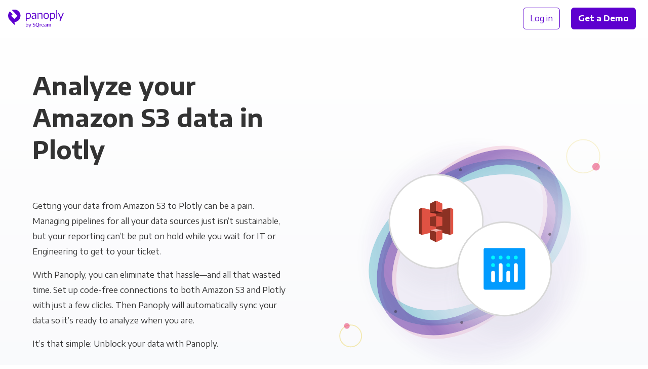

--- FILE ---
content_type: text/html;charset=utf-8
request_url: https://panoply.io/connectors/amazon-s3/plotly/
body_size: 102978
content:
<!DOCTYPE html>
<html lang="en" id="html">

<head>

  <meta charset="utf-8" />
  <meta name="viewport" content="width=device-width, initial-scale=1.0">

  
    
    

    
    

    
    
    
    

    

    
    

    
    

    

    <title>Connect Plotly to Amazon S3 for Analytics | Panoply</title>
    <meta name="description" content="Connect Plotly with Amazon S3 with Panoply. Get code-free data pipelines, managed storage & industry-leading support.">

    

    <link rel="canonical" href="https://panoply.io/connectors/amazon-s3/plotly/" />

    
      <script type="application/ld+json">
      {
        "@context": "http://schema.org",
        "@type": "WebPage",
        "@id": "https://panoply.io/compare/amazon-s3/plotly/",
        "name": "Connect Plotly to Amazon S3 for Analytics | Panoply",
        "about": "Integrating Amazon S3 with Plotly",
        "description": "Connect Plotly with Amazon S3 with Panoply. Get code-free data pipelines, managed storage & industry-leading support.",
        "mainEntity": [{
                "@id": "#Amazon S3",
                "@type": "SoftwareApplication",
                "name": "Amazon S3",
                "applicationCategory": "https://schema.org/BusinessApplication",
                "operatingSystem":["Windows","Mac","Linux"],
                "sameAs": "https://aws.amazon.com/s3/",
                "image": "https://panoply.io"
              }, {
                "@id": "#Plotly",
                "@type": "SoftwareApplication",
                "name": "Plotly",
                "applicationCategory": "https://schema.org/BusinessApplication",
                "operatingSystem":["Windows","Mac","Linux"],
                "sameAs": "https://plot.ly/",
                "image": "https://panoply.io"
          }]
      }
      </script>
    
  

  

  

  


  <script>
  var dataLayer = [{
    page: {
      layout: 'integration_combo',
      collection: 'integration_combo',
      name: 'amazon-s3 + plotly',
      experiment: {
        name: 'faq_schema',
        variant: '1'
      }
    },
  
    integration: {
      name: 'amazon-s3 + plotly',
      title: 'Amazon S3 + Plotly',
      type: 'panoply-data-source + visualization-tool',
      category: 'BI Tools + Services',
    }
  
  }];
  </script>

  <!-- Page hiding snippet (recommended)  -->
  <style>.async-hide { opacity: 0 !important} </style>
  <script>(function(a,s,y,n,c,h,i,d,e){s.className+=' '+y;h.start=1*new Date;
  h.end=i=function(){s.className=s.className.replace(RegExp(' ?'+y),'')};
  (a[n]=a[n]||[]).hide=h;setTimeout(function(){i();h.end=null},c);h.timeout=c;
  })(window,document.documentElement,'async-hide','dataLayer',4000,
  {'GTM-K4QVR9':true});</script>

  <!--Google Tag Manager-->
  <script>(function(w,d,s,l,i){w[l]=w[l]||[];w[l].push({'gtm.start':new Date().getTime(),event:'gtm.js'});var f=d.getElementsByTagName(s)[0],j=d.createElement(s),dl=l!='dataLayer'?'&l='+l:'';j.async=true;j.src='https://www.googletagmanager.com/gtm.js?id='+i+dl;f.parentNode.insertBefore(j,f)})(window,document,'script','dataLayer','GTM-K4QVR9');
  </script>
  <!--End Google Tag Manager-->

  <!--Favicon-->
  <link rel="apple-touch-icon" sizes="180x180" href="/images/favicon/apple-touch-icon.png?v=kP3Yk5z9l2">
  <link rel="icon" type="image/png" sizes="32x32" href="/images/favicon/favicon-32x32.png?v=kP3Yk5z9l2">
  <link rel="icon" type="image/png" sizes="16x16" href="/images/favicon/favicon-16x16.png?v=kP3Yk5z9l2">
  <link rel="manifest" href="/images/favicon/site.webmanifest?v=kP3Yk5z9l2">
  <link rel="shortcut icon" href="/images/favicon/favicon.ico?v=kP3Yk5z9l2">
  <meta name="msapplication-TileColor" content="#ffffff">
  <meta name="msapplication-config" content="/images/favicon/browserconfig.xml?v=kP3Yk5z9l2">
  <meta name="theme-color" content="#ffffff">
  <!--End Favicon-->

  <link href="https://fonts.googleapis.com/css?family=Encode+Sans+Semi+Expanded:300,400,500,600,700|Roboto+Mono:300,400"
    rel="stylesheet">

  <style>
    .no-fouc {
      opacity: 0;
    }
  </style>

  <!-- App Styles -->
  <link rel="stylesheet" href="/css/main.css">
  <link rel="stylesheet" href="/css/combos.css">
  <link rel="stylesheet" href="/css/pricing.css">

</head>

<body id="body">

  <!-- Google Tag Manager (noscript) -->
  <noscript><iframe src="https://www.googletagmanager.com/ns.html?id=GTM-K4QVR9" height="0" width="0"
      style="display:none;visibility:hidden"></iframe></noscript>
  <!-- End Google Tag Manager (noscript) -->

  <nav
  id="nav"
  class="nav no-fouc"
  style="padding-bottom: 0px;"
  aria-label="Main"
>
  <div class="nav__container" itemscope itemtype="http://www.schema.org/SiteNavigationElement">
    <div class="nav__logo">
      <a data-nav-group="Logo" href="/"></a>
    </div>

    <div class="nav__left">
      
    </div>

    <div class="nav__right" data-nav-group="CTA">
      <div style="text-wrap: nowrap;">
        <a
          itemprop="url"
          class="nav__btn btn btn--block btn--outline"
          href="https://platform.panoply.io/?#/login"
        >
          <span itemprop="name">Log in</span>
        </a>
        <a itemprop="url" class="nav__btn btn btn--block btn--gradient--purple mx-2 track-cta" href="/request-a-demo/">
          <span itemprop="name" style="padding: 1px 0;">Get a Demo</span>
        </a>
      </div>
      <button id="mobile-nav-toggle" class="nav__hamburger"></button>
    </div>
  </div>
</nav>


  <div class="site-container">

    <div class="bg-gray-cool-gradient">

  

  



  <header class="pt-3 pt-md-6 pb-5 pb-md-9">
    <div class="container">
  
      <div class="flex-row ">
        <!-- Column 1 -->
        <div class="flex-row__column flex-row__column--half pr-md-9" style="z-index: 2">
          
          <h1 class="mb-4 mt-5 mt-md-3">
    Analyze your Amazon S3 data in Plotly
  </h1>
  
          <div class="py-3 py-md-6">
            
    <p>Getting your data from Amazon S3 to Plotly can be a pain. Managing&nbsp;pipelines for all your data sources just isn’t sustainable, but&nbsp;your reporting can’t be put on hold while you wait for IT or Engineering to get to your&nbsp;ticket.</p>

    <p>With Panoply, you can eliminate that hassle—and all that wasted time. Set&nbsp;up code-free connections to both Amazon S3 and Plotly with just a&nbsp;few clicks. Then Panoply will automatically sync your data so it’s ready to analyze when you&nbsp;are.</p>
    
    <p>It’s that simple: Unblock&nbsp;your data with&nbsp;Panoply.</p>
  
          </div>
  
          <a href="https://platform.panoply.io/#/signup" style="z-index: 2;" class="btn btn--block btn--gradient--purple mb-3 mb-md-5 mr-2 track-cta">
            Try Panoply Free
          </a>
  
        </div>
        <!-- End Column 1 -->
  
        <!-- Column 2 -->
        <div class="flex-row__column flex-row__column--half py-md-9 sticky-t-md py-5 py-md-9">
            
          <svg class="flex-row__column__image combo-ds-bi__artwork__bg" width="600" height="640" viewBox="0 0 600 640" fill="none"
  xmlns="http://www.w3.org/2000/svg">

  <style>
    @keyframes header-dash1 {
      to {
        stroke-dashoffset: 1050;
      }
    }

    @keyframes header-dash2 {
      to {
        stroke-dashoffset: 850;
      }
    }

    @keyframes header-dash3 {
      to {
        stroke-dashoffset: 550;
      }
    }

    @keyframes header-dash4 {
      to {
        stroke-dashoffset: 750;
      }
    }

    @keyframes header-dash5 {
      to {
        stroke-dashoffset: 950;
      }
    }


    .header-stroke-dashes1 {
      animation: header-dash1 4s infinite linear;
    }

    .header-stroke-dashes2 {
      animation: header-dash2 4s infinite linear;
    }

    .header-stroke-dashes3 {
      animation: header-dash3 4s infinite linear;
    }

    .header-stroke-dashes4 {
      animation: header-dash4 4s infinite linear;
    }

    .header-stroke-dashes5 {
      animation: header-dash5 5s infinite linear;
    }

    @keyframes header-stripe-pulse {
      from {
        opacity: 0.50;
      }

      50% {
        opacity: 0.75;
      }

      to {
        opacity: 0.50;
      }
    }

    .header-stripe-pulse1 {
      animation: stripe-pulse 3s infinite cubic-bezier(0.68, -0.6, 0.32, 1.6);
      animation-delay: 1.5s;
    }

    .header-stripe-pulse2 {
      animation: stripe-pulse 3s infinite cubic-bezier(0.68, -0.6, 0.32, 1.6);
      animation-delay: 2.5s;
    }

    .header-stripe-pulse3 {
      animation: stripe-pulse 3s infinite cubic-bezier(0.68, -0.6, 0.32, 1.6);
      animation-delay: 1.25s;
    }

    .header-stripe-pulse4 {
      animation: stripe-pulse 3s infinite cubic-bezier(0.68, -0.6, 0.32, 1.6);
      animation-delay: 0.5s;
    }

    .header-stripe-pulse5 {
      animation: stripe-pulse 3s infinite cubic-bezier(0.68, -0.6, 0.32, 1.6);
      animation-delay: 1.75s;
    }

  </style>

  <g id="ds-bi-combo-header">
    <g id="header-Stripe5" opacity="0.5">
      <mask id="header-mask0" mask-type="alpha" maskUnits="userSpaceOnUse" x="112" y="115" width="376" height="408">
        <path id="header-StripeMask5" class="header-stripe-pulse5" opacity="0.5" fill-rule="evenodd" clip-rule="evenodd"
          d="M325.709 156.192C285.614 169.729 242.631 199.766 207.118 243.725C171.606 287.684 151.246 336.056 146.395 378.156C141.517 420.49 152.368 454.004 175.676 472.894C198.984 491.784 233.973 495.42 274.291 481.808C314.386 468.271 357.369 438.234 392.882 394.275C428.394 350.316 448.754 301.944 453.605 259.844C458.483 217.51 447.632 183.996 424.324 165.106C401.016 146.216 366.027 142.58 325.709 156.192ZM315.356 125.426C361.901 109.712 409.766 111.544 444.713 139.867C479.661 168.19 491.438 214.694 485.806 263.566C480.148 312.672 456.861 366.693 418.081 414.697C379.301 462.701 331.412 496.784 284.645 512.574C238.099 528.288 190.234 526.456 155.287 498.133C120.339 469.81 108.562 423.306 114.194 374.434C119.852 325.328 143.139 271.306 181.919 223.303C220.699 175.299 268.588 141.215 315.356 125.426Z"
          fill="url(#header-paint0_radial)" />
      </mask>
      <g mask="url(#header-mask0)">
        <path id="header-StripePath5 (Stroke)" opacity="0.5" fill-rule="evenodd" clip-rule="evenodd"
          d="M325.709 156.192C285.614 169.729 242.631 199.766 207.118 243.725C171.606 287.684 151.246 336.056 146.395 378.156C141.517 420.49 152.368 454.004 175.676 472.894C198.984 491.784 233.973 495.42 274.291 481.808C314.386 468.271 357.369 438.234 392.882 394.275C428.395 350.316 448.754 301.944 453.605 259.844C458.483 217.51 447.632 183.996 424.324 165.106C401.016 146.216 366.027 142.58 325.709 156.192ZM315.356 125.426C361.901 109.712 409.766 111.544 444.713 139.867C479.661 168.19 491.438 214.694 485.806 263.566C480.148 312.672 456.861 366.694 418.081 414.697C379.301 462.701 331.412 496.785 284.645 512.574C238.1 528.288 190.234 526.456 155.287 498.133C120.339 469.81 108.562 423.306 114.194 374.434C119.852 325.328 143.139 271.306 181.919 223.303C220.699 175.299 268.588 141.215 315.356 125.426Z"
          fill="url(#header-paint1_linear)" />
      </g>
    </g>
    <g id="header-Stripe3">
      <mask id="header-mask1" mask-type="alpha" maskUnits="userSpaceOnUse" x="86" y="143" width="428" height="352">
        <path id="header-StripeMask3" class="header-stripe-pulse3" opacity="0.5" fill-rule="evenodd" clip-rule="evenodd"
          d="M381.534 176.094C339.266 174.547 288.472 187.383 239.746 215.86C191.019 244.338 154.901 282.295 135.498 319.885C115.986 357.683 114.296 392.812 129.416 418.694C144.536 444.576 175.964 460.35 218.466 461.906C260.734 463.453 311.528 450.617 360.254 422.14C408.981 393.663 445.099 355.705 464.502 318.115C484.013 280.317 485.704 245.188 470.584 219.306C455.463 193.424 424.035 177.65 381.534 176.094ZM382.719 143.708C431.785 145.504 475.889 164.148 498.56 202.956C521.232 241.763 515.818 289.347 493.294 332.983C470.661 376.827 429.811 419.024 376.601 450.122C323.391 481.219 266.581 496.097 217.281 494.293C168.215 492.496 124.111 473.852 101.44 435.044C78.7682 396.237 84.1814 348.653 106.706 305.017C129.338 261.173 170.189 218.976 223.399 187.878C276.608 156.781 333.418 141.903 382.719 143.708Z"
          fill="url(#header-paint2_radial)" />
      </mask>
      <g mask="url(#header-mask1)">
        <path id="header-StripePath3 (Stroke)" opacity="0.75" fill-rule="evenodd" clip-rule="evenodd"
          d="M381.534 176.094C339.266 174.547 288.472 187.383 239.746 215.86C191.019 244.337 154.901 282.295 135.498 319.885C115.986 357.683 114.296 392.812 129.416 418.694C144.536 444.576 175.964 460.35 218.466 461.906C260.734 463.453 311.528 450.617 360.254 422.14C408.981 393.662 445.099 355.705 464.502 318.115C484.014 280.317 485.704 245.188 470.584 219.306C455.464 193.424 424.036 177.65 381.534 176.094ZM382.719 143.708C431.785 145.504 475.889 164.148 498.56 202.956C521.232 241.763 515.818 289.347 493.294 332.983C470.661 376.827 429.811 419.024 376.601 450.122C323.392 481.219 266.581 496.097 217.281 494.292C168.215 492.496 124.111 473.852 101.44 435.044C78.7683 396.237 84.1815 348.653 106.706 305.017C129.339 261.173 170.189 218.976 223.399 187.878C276.608 156.781 333.418 141.903 382.719 143.708Z"
          fill="url(#header-paint3_linear)" />
      </g>
    </g>
    <g id="header-Stripe1">
      <mask id="header-mask2" mask-type="alpha" maskUnits="userSpaceOnUse" x="104" y="123" width="392" height="392">
        <path id="header-StripeMask1" class="header-stripe-pulse1" opacity="0.5" fill-rule="evenodd" clip-rule="evenodd"
          d="M342.765 159.508C301.333 168.773 255.286 194.173 215.229 234.229C175.173 274.285 149.773 320.333 140.508 361.765C131.191 403.427 138.497 437.958 159.769 459.231C181.042 480.503 215.573 487.809 257.235 478.492C298.667 469.227 344.715 443.827 384.771 403.771C424.827 363.714 450.227 317.667 459.492 276.235C468.809 234.573 461.503 200.042 440.231 178.769C418.958 157.497 384.427 150.191 342.765 159.508ZM335.667 127.767C383.764 117.011 431.333 123.875 463.229 155.771C495.125 187.667 501.989 235.236 491.233 283.333C480.426 331.659 451.511 383.027 407.769 426.769C364.027 470.511 312.659 499.426 264.333 510.233C216.236 520.989 168.667 514.125 136.771 482.229C104.875 450.333 98.0115 402.764 108.767 354.667C119.574 306.341 148.489 254.973 192.231 211.231C235.973 167.489 287.341 138.574 335.667 127.767Z"
          fill="url(#header-paint4_radial)" />
      </mask>
      <g mask="url(#header-mask2)">
        <path id="header-StripePath1 (Stroke)" fill-rule="evenodd" clip-rule="evenodd"
          d="M342.765 159.508C301.333 168.773 255.285 194.173 215.229 234.229C175.173 274.285 149.773 320.333 140.508 361.765C131.191 403.427 138.497 437.958 159.769 459.231C181.042 480.503 215.573 487.809 257.235 478.492C298.667 469.227 344.715 443.827 384.771 403.771C424.827 363.715 450.227 317.667 459.492 276.235C468.809 234.573 461.503 200.042 440.231 178.769C418.958 157.497 384.427 150.191 342.765 159.508ZM335.667 127.767C383.764 117.011 431.333 123.875 463.229 155.771C495.125 187.667 501.989 235.236 491.233 283.333C480.426 331.659 451.511 383.027 407.769 426.769C364.027 470.511 312.659 499.426 264.333 510.233C216.236 520.989 168.667 514.125 136.771 482.229C104.875 450.333 98.0115 402.764 108.767 354.667C119.574 306.341 148.489 254.973 192.231 211.231C235.973 167.489 287.341 138.574 335.667 127.767Z"
          fill="url(#header-paint5_linear)" />
      </g>
    </g>
    <path id="header-DataPath1" class="header-stroke-dashes1" opacity="0.5"
      d="M395.942 414.942C312.43 498.455 201.775 523.2 148.787 470.213C95.7999 417.225 120.546 306.57 204.058 223.058"
      stroke="#333333" stroke-width="6" stroke-linecap="round" stroke-dasharray="0.1 175 0.1 205 0.1 150" />
    <path id="header-DataPath2" class="header-stroke-dashes1" opacity="0.5"
      d="M395.942 414.942C479.455 331.429 504.201 220.774 451.213 167.787C398.226 114.799 287.571 139.545 204.058 223.058"
      stroke="#333333" stroke-width="6" stroke-linecap="round" stroke-dasharray="0.1 175 0.1 205 0.1 150" />
    <g id="header-background-circle-blurs" opacity="0.6">
      <g id="header-circle-4" opacity="0.1" filter="url(#header-filter0_f)">
        <ellipse cx="308.681" cy="346.003" rx="220.764" ry="221.997" fill="url(#header-paint6_linear)" />
      </g>
    </g>
    <g id="header-data_source_logo">
      <g id="header-background" filter="url(#header-filter2_d)">
        <rect x="129" y="175" width="200" height="200" rx="100" fill="white" />
        <rect x="130.5" y="176.5" width="197" height="197" rx="98.5" stroke="#D8D8D8" stroke-width="3" />
      </g>
      <rect x="129.5" y="175.5" width="199" height="199" rx="99.5" stroke="#D8D8D8" />
      <svg x="129" y="175" width="200" height="200" rx="100">
        <rect x="0" y="0" width="200" height="200" rx="100" />
        <g width="200" height="200" style="transform: translate(56px,56px);">
          <image width="88" height="88" style="transform-origin: center center;"
            href="https://learn.panoply.io/hubfs/Data%20Source%20Icons/s3.svg?noresize" />
        </g>
      </svg>
    </g>
    <g id="header-bi_tool_logo">
      <g id="header-background_2" filter="url(#header-filter3_d)">
        <rect x="273" y="275" width="200" height="200" rx="100" fill="white" />
        <rect x="274.5" y="276.5" width="197" height="197" rx="98.5" stroke="#D8D8D8" stroke-width="3" />
      </g>
      <rect x="273.5" y="275.5" width="199" height="199" rx="99.5" stroke="#D8D8D8" />
      <svg x="273" y="275" width="200" height="200" rx="100">
        <rect x="0" y="0" width="200" height="200" rx="100" />
        <g width="200" height="200" style="transform: translate(56px,56px);">
          <image width="88" height="88" style="transform-origin: center center;"
            href="https://learn.panoply.io/hubfs/Data%20Source%20Icons/plotly.svg?noresize" />
        </g>
      </svg>
    </g>
    <rect id="header-small-circle-4" class="small-circle-move-4" opacity="0.35" x="26" y="493" width="46" height="46" rx="23"
      stroke="url(#header-paint8_linear)" stroke-width="2" />
    <rect id="header-small-circle-3" class="small-circle-move-3" opacity="0.5" x="35" y="489" width="12" height="12" rx="6"
      fill="url(#header-paint9_linear)" />
    <rect id="header-small-circle-2" class="small-circle-move-2" opacity="0.2" x="504" y="103" width="70" height="70" rx="35"
      stroke="url(#header-paint10_linear)" stroke-width="2" />
    <rect id="header-small-circle-1" class="small-circle-move-1" opacity="0.5" x="558" y="152" width="16" height="16" rx="8"
      fill="url(#header-paint11_linear)" />
  </g>
  <defs>
    <filter id="header-filter0_f" x="51.9167" y="88.0056" width="513.528" height="515.994" filterUnits="userSpaceOnUse"
      color-interpolation-filters="sRGB">
      <feFlood flood-opacity="0" result="BackgroundImageFix" />
      <feBlend mode="normal" in="SourceGraphic" in2="BackgroundImageFix" result="shape" />
      <feGaussianBlur stdDeviation="18" result="effect1_foregroundBlur" />
    </filter>
    <filter id="header-filter1_f" x="30.5278" y="24.6327" width="513.528" height="515.994" filterUnits="userSpaceOnUse"
      color-interpolation-filters="sRGB">
      <feFlood flood-opacity="0" result="BackgroundImageFix" />
      <feBlend mode="normal" in="SourceGraphic" in2="BackgroundImageFix" result="shape" />
      <feGaussianBlur stdDeviation="18" result="effect1_foregroundBlur" />
    </filter>
    <filter id="header-filter2_d" x="95.5779" y="175" width="266.844" height="275.2" filterUnits="userSpaceOnUse"
      color-interpolation-filters="sRGB">
      <feFlood flood-opacity="0" result="BackgroundImageFix" />
      <feColorMatrix in="SourceAlpha" type="matrix" values="0 0 0 0 0 0 0 0 0 0 0 0 0 0 0 0 0 0 127 0" />
      <feOffset dy="41.7776" />
      <feGaussianBlur stdDeviation="16.711" />
      <feColorMatrix type="matrix" values="0 0 0 0 0.447059 0 0 0 0 0.486275 0 0 0 0 0.560784 0 0 0 0.0503198 0" />
      <feBlend mode="normal" in2="BackgroundImageFix" result="effect1_dropShadow" />
      <feBlend mode="normal" in="SourceGraphic" in2="effect1_dropShadow" result="shape" />
    </filter>
    <filter id="header-filter3_d" x="239.578" y="275" width="266.844" height="275.2" filterUnits="userSpaceOnUse"
      color-interpolation-filters="sRGB">
      <feFlood flood-opacity="0" result="BackgroundImageFix" />
      <feColorMatrix in="SourceAlpha" type="matrix" values="0 0 0 0 0 0 0 0 0 0 0 0 0 0 0 0 0 0 127 0" />
      <feOffset dy="41.7776" />
      <feGaussianBlur stdDeviation="16.711" />
      <feColorMatrix type="matrix" values="0 0 0 0 0.447059 0 0 0 0 0.486275 0 0 0 0 0.560784 0 0 0 0.0503198 0" />
      <feBlend mode="normal" in2="BackgroundImageFix" result="effect1_dropShadow" />
      <feBlend mode="normal" in="SourceGraphic" in2="effect1_dropShadow" result="shape" />
    </filter>
    <radialGradient id="header-paint0_radial" cx="0" cy="0" r="1" gradientUnits="userSpaceOnUse"
      gradientTransform="translate(396.77 328.593) rotate(-141.509) scale(221.451 256.854)">
      <stop />
      <stop />
      <stop offset="0.308582" stop-opacity="0.5" />
      <stop offset="0.436997" stop-opacity="0.35" />
      <stop offset="0.516312" stop-opacity="0.35" />
      <stop offset="0.637173" stop-opacity="0.5" />
      <stop offset="0.920442" />
      <stop offset="1" stop-opacity="0.9" />
    </radialGradient>
    <linearGradient id="header-paint1_linear" x1="446.854" y1="141.602" x2="156.868" y2="499.415"
      gradientUnits="userSpaceOnUse">
      <stop stop-color="#E62964" />
      <stop offset="1" stop-color="#E62964" />
    </linearGradient>
    <radialGradient id="header-paint2_radial" cx="0" cy="0" r="1" gradientUnits="userSpaceOnUse"
      gradientTransform="translate(387.085 362.192) rotate(-120.825) scale(221.261 256.516)">
      <stop />
      <stop />
      <stop offset="0.308582" stop-opacity="0.5" />
      <stop offset="0.436997" stop-opacity="0.35" />
      <stop offset="0.516312" stop-opacity="0.35" />
      <stop offset="0.637173" stop-opacity="0.5" />
      <stop offset="0.920442" />
      <stop offset="1" stop-opacity="0.9" />
    </radialGradient>
    <linearGradient id="header-paint3_linear" x1="498.561" y1="202.956" x2="101.4" y2="434.977" gradientUnits="userSpaceOnUse">
      <stop stop-color="#20AAB7" />
      <stop offset="1" stop-color="#20AAB7" />
    </linearGradient>
    <radialGradient id="header-paint4_radial" cx="0" cy="0" r="1" gradientUnits="userSpaceOnUse"
      gradientTransform="translate(395.553 338.743) rotate(-135.532) scale(222.064 257.472)">
      <stop />
      <stop />
      <stop offset="0.308582" stop-opacity="0.5" />
      <stop offset="0.436997" stop-opacity="0.35" />
      <stop offset="0.516312" stop-opacity="0.35" />
      <stop offset="0.637173" stop-opacity="0.5" />
      <stop offset="0.920442" />
      <stop offset="1" stop-opacity="0.9" />
    </radialGradient>
    <linearGradient id="header-paint5_linear" x1="463.229" y1="155.771" x2="136.771" y2="482.229"
      gradientUnits="userSpaceOnUse">
      <stop stop-color="#4F21A0" />
      <stop offset="1" stop-color="#4F21A0" />
    </linearGradient>
    <linearGradient id="header-paint6_linear" x1="308.681" y1="124.006" x2="308.681" y2="568" gradientUnits="userSpaceOnUse">
      <stop stop-color="#4F21A0" />
      <stop offset="1" stop-color="#4F21A0" />
    </linearGradient>
    <linearGradient id="header-paint7_linear" x1="287.293" y1="60.6327" x2="287.293" y2="504.627"
      gradientUnits="userSpaceOnUse">
      <stop stop-color="#E62964" />
      <stop offset="1" stop-color="#E62964" />
    </linearGradient>
    <linearGradient id="header-paint8_linear" x1="49" y1="492" x2="49" y2="540" gradientUnits="userSpaceOnUse">
      <stop stop-color="#E6C929" />
      <stop offset="1" stop-color="#E6C929" />
    </linearGradient>
    <linearGradient id="header-paint9_linear" x1="41" y1="489" x2="41" y2="501" gradientUnits="userSpaceOnUse">
      <stop stop-color="#E62964" />
      <stop offset="1" stop-color="#E62964" />
    </linearGradient>
    <linearGradient id="header-paint10_linear" x1="539" y1="102" x2="539" y2="174" gradientUnits="userSpaceOnUse">
      <stop stop-color="#E6C929" />
      <stop offset="0.49" stop-color="#E6C929" />
      <stop offset="1" stop-color="#E6C929" />
    </linearGradient>
    <linearGradient id="header-paint11_linear" x1="566" y1="152" x2="566" y2="168" gradientUnits="userSpaceOnUse">
      <stop stop-color="#E62964" />
      <stop offset="1" stop-color="#E62964" />
    </linearGradient>
  </defs>
</svg>

        </div>
        <!-- End Column 2 -->
      </div>
  
    </div>
  </header>
  

  <div class="container pb-5 pb-md-9">

    <h2 class="h1 hide-on-md hide-on-lg w-100 mt-0 mb-3 pb-5 text-align-center">How it works</h2>
  
    <div class="scroller scroller--higher-on-md">
      <div class="scroller__slides pr-0 pr-md-5 pr-lg-9">
        <div class="scroller__slides__slide-container">
          


<svg data-slide-id="1" class="scroller__slides__slide-container__img scroller__slides__slide-container__img--small mb-5" 
  viewBox="0 0 660 698" 
  fill="none" 
  xmlns="http://www.w3.org/2000/svg">

  <style>
    @keyframes graph-1-dash1 {
      to {
        stroke-dashoffset: 950;
      }
    }

    @keyframes graph-1-dash2 {
      to {
        stroke-dashoffset: 850;
      }
    }

    @keyframes graph-1-dash3 {
      to {
        stroke-dashoffset: 550;
      }
    }

    @keyframes graph-1-dash4 {
      to {
        stroke-dashoffset: 750;
      }
    }

    @keyframes graph-1-dash5 {
      to {
        stroke-dashoffset: 950;
      }
    }


    .graph-1-stroke-dashes1 {
      animation: graph-1-dash1 4s infinite linear;
    }

    .graph-1-stroke-dashes2 {
      animation: graph-1-dash2 4s infinite linear;
    }

    .graph-1-stroke-dashes3 {
      animation: graph-1-dash3 4s infinite linear;
    }

    .graph-1-stroke-dashes4 {
      animation: graph-1-dash4 4s infinite linear;
    }

    .graph-1-stroke-dashes5 {
      animation: graph-1-dash5 5s infinite linear;
    }

    @keyframes graph-1-stripe-pulse {
      from {
        opacity: 0.50;
      }

      50% {
        opacity: 0.75;
      }

      to {
        opacity: 0.50;
      }
    }

    .graph-1-stripe-pulse1 {
      animation: graph-1-stripe-pulse 3s infinite cubic-bezier(0.68, -0.6, 0.32, 1.6);
      animation-delay: 1.5s;
    }

    .graph-1-stripe-pulse2 {
      animation: graph-1-stripe-pulse 3s infinite cubic-bezier(0.68, -0.6, 0.32, 1.6);
      animation-delay: 2.5s;
    }

    .graph-1-stripe-pulse3 {
      animation: graph-1-stripe-pulse 3s infinite cubic-bezier(0.68, -0.6, 0.32, 1.6);
      animation-delay: 1.25s;
    }

    .graph-1-stripe-pulse4 {
      animation: graph-1-stripe-pulse 3s infinite cubic-bezier(0.68, -0.6, 0.32, 1.6);
      animation-delay: 0.5s;
    }

    .graph-1-stripe-pulse5 {
      animation: graph-1-stripe-pulse 3s infinite cubic-bezier(0.68, -0.6, 0.32, 1.6);
      animation-delay: 1.75s;
    }
  </style>

  <g id="ds-bi-combo-pipeline-graph-1">
    <g id="graph-1-StripesIn">
      <mask id="graph-1-mask0" mask-type="alpha" maskUnits="userSpaceOnUse" x="0" y="49" width="660" height="600">
        <rect id="graph-1-StripesBox" y="49" width="660" height="600" fill="url(#graph-1-paint0_linear)" />
      </mask>
      <g mask="url(#graph-1-mask0)">
        <g id="graph-1-Stripe1">
          <mask id="graph-1-mask1" mask-type="alpha" maskUnits="userSpaceOnUse" x="36" y="43" width="192" height="606">
            <path id="graph-1-StripeMask1" class="graph-1-stripe-pulse1" opacity="0.5"
              d="M162.144 104.31C200.197 158.224 228 239.541 228 349V648.999C228 648.999 228 649 196 649C164 649 164 648.999 164 648.999V349C164 255.159 111.803 186.476 79.8564 141.215C63.8266 118.505 47.8508 101.695 36.0483 90.6867L109.702 43.8853C124.149 57.361 143.174 77.4329 162.144 104.31Z"
              fill="url(#graph-1-paint1_radial)" />
          </mask>
          <g mask="url(#graph-1-mask1)">
            <path id="graph-1-StripePath1"
              d="M162.144 104.309C200.197 158.223 228 239.54 228 349V648.998C228 648.998 228 649 196 649C164 649 164 648.998 164 648.998V349C164 255.159 111.803 186.476 79.8564 141.215C63.8266 118.504 47.8508 101.695 36.0483 90.6862L109.702 43.8848C124.149 57.3605 143.174 77.4324 162.144 104.309Z"
              fill="url(#graph-1-paint2_linear)" />
          </g>
        </g>
        <g id="graph-1-Stripe2">
          <mask id="graph-1-mask2" mask-type="alpha" maskUnits="userSpaceOnUse" x="159" y="30" width="136" height="619">
            <path id="graph-1-StripeMask2" class="graph-1-stripe-pulse2" opacity="0.5" fill-rule="evenodd" clip-rule="evenodd"
              d="M275.173 111.993C293.843 164.854 295 243.452 295 349V648.999C295 648.999 295 649 263 649C231 649 231 648.999 231 648.999V349C231 250.947 207.157 179.546 190.827 133.307C182.651 110.158 174.577 93.2412 168.746 82.3848C165.83 76.9554 163.474 73.0392 161.945 70.6155C161.18 69.4036 160.622 68.5649 160.305 68.0969C160.146 67.8628 160.047 67.7215 160.013 67.6725C160.004 67.6595 159.999 67.653 159.999 67.653C159.999 67.653 160.003 67.6581 160.01 67.6682L160.046 67.718L160.073 67.7558L160.089 67.7779C160.098 67.7899 196 48.9999 196 48.9999C196 48.9999 235.903 30.2107 235.913 30.2241L235.934 30.2529L235.98 30.3172C236.013 30.3631 236.05 30.415 236.092 30.473C236.174 30.5888 236.274 30.7288 236.389 30.8929C236.619 31.2211 236.914 31.6459 237.268 32.1676C237.976 33.2111 238.922 34.6423 240.071 36.4641C242.37 40.1076 245.482 45.3132 249.129 52.1026C256.423 65.6837 265.849 85.5921 275.173 111.993Z"
              fill="url(#graph-1-paint3_radial)" />
          </mask>
          <g mask="url(#graph-1-mask2)">
            <path id="graph-1-StripePath2"
              d="M275.174 111.994C293.843 164.854 295 243.453 295 349V648.999C295 648.999 295 649 263 649C231 649 231 648.999 231 648.999V349C231 250.948 207.158 179.547 190.827 133.307C182.651 110.158 174.577 93.2417 168.747 82.3853C165.83 76.9559 163.474 73.0397 161.945 70.616L240.071 36.4646C242.37 40.1081 245.483 45.3138 249.129 52.1031C256.423 65.6842 265.849 85.5926 275.174 111.994Z"
              fill="url(#graph-1-paint4_linear)" />
          </g>
        </g>
        <g id="graph-1-Stripe3">
          <mask id="graph-1-mask3" mask-type="alpha" maskUnits="userSpaceOnUse" x="281" y="49" width="98" height="600">
            <path id="graph-1-StripeMask3" class="graph-1-stripe-pulse3" opacity="0.5" fill-rule="evenodd" clip-rule="evenodd"
              d="M362 648.999C362 648.999 362 649 330 649C298 649 298 648.999 298 648.999C298 648.999 298 549 298 349C298 149 281 49.0011 281 49.0011C281 49.0011 288 49 330 49C379 49 379 49.0011 379 49.0011C379 49.0011 362 149 362 349C362 549 362 648.999 362 648.999Z"
              fill="url(#graph-1-paint5_radial)" />
          </mask>
          <g mask="url(#graph-1-mask3)">
            <path id="graph-1-StripePath3" fill-rule="evenodd" clip-rule="evenodd"
              d="M362 648.999C362 648.999 362 649 330 649C298 649 298 648.999 298 648.999C298 648.999 298 549 298 349C298 149 281 49.0011 281 49.0011C281 49.0011 288 49 330 49C379 49 379 49.0011 379 49.0011C379 49.0011 362 149 362 349C362 549 362 648.999 362 648.999Z"
              fill="url(#graph-1-paint6_linear)" />
          </g>
        </g>
        <g id="graph-1-Stripe4">
          <mask id="graph-1-mask4" mask-type="alpha" maskUnits="userSpaceOnUse" x="365" y="36" width="134" height="613">
            <path id="graph-1-StripeMask4" class="graph-1-stripe-pulse4" opacity="0.5"
              d="M469.169 132.971C452.846 179.132 429 250.529 429 348.84V648.839C429 648.839 429 648.84 397 648.84C365 648.84 365 648.839 365 648.839V348.84C365 243.051 366.154 164.448 384.831 111.634C394.159 85.2563 403.59 65.3862 410.891 51.8347C414.542 45.0603 417.658 39.8677 419.961 36.2324L498.023 70.4863C496.498 72.8928 494.146 76.7869 491.234 82.1922C485.41 93.0002 477.341 109.861 469.169 132.971Z"
              fill="url(#graph-1-paint7_radial)" />
          </mask>
          <g mask="url(#graph-1-mask4)">
            <path id="graph-1-StripePath4"
              d="M469.169 132.971C452.846 179.132 429 250.529 429 348.84V648.839C429 648.839 429 648.84 397 648.84C365 648.84 365 648.839 365 648.839V348.84C365 243.051 366.154 164.448 384.831 111.634C394.159 85.2563 403.59 65.3862 410.891 51.8347C414.542 45.0603 417.658 39.8677 419.961 36.2324L498.023 70.4863C496.498 72.8928 494.146 76.7869 491.234 82.1922C485.41 93.0002 477.341 109.861 469.169 132.971Z"
              fill="url(#graph-1-paint8_linear)" />
          </g>
        </g>
        <g id="graph-1-Stripe5">
          <mask id="graph-1-mask5" mask-type="alpha" maskUnits="userSpaceOnUse" x="432" y="43" width="192" height="607">
            <path id="graph-1-StripeMask5" class="graph-1-stripe-pulse5" opacity="0.5"
              d="M580.122 140.872C548.216 185.962 496 254.633 496 349.001V648.999C496 648.999 496 649.001 464 649.001C432 649.001 432 648.999 432 648.999V349.001C432 239.068 459.784 157.739 497.878 103.904C516.864 77.0736 535.906 57.0832 550.373 43.6758L623.877 90.6163C612.094 101.537 596.136 118.24 580.122 140.872Z"
              fill="url(#graph-1-paint9_radial)" />
          </mask>
          <g mask="url(#graph-1-mask5)">
            <path id="graph-1-StripePath4_2"
              d="M580.122 140.872C548.216 185.962 496 254.633 496 349.001V648.999C496 648.999 496 649.001 464 649.001C432 649.001 432 648.999 432 648.999V349.001C432 239.068 459.784 157.739 497.878 103.904C516.864 77.0736 535.906 57.0832 550.373 43.6758L623.877 90.6163C612.094 101.537 596.136 118.24 580.122 140.872Z"
              fill="url(#graph-1-paint10_linear)" />
          </g>
        </g>
        <path id="graph-1-DataPath1" class="graph-1-stroke-dashes1" opacity="0.35"
          d="M196 649C196 649 196 552.3 196 349C196 145.7 56 49 56 49" stroke="url(#graph-1-paint11_linear)" stroke-width="6"
          stroke-linecap="round" stroke-dasharray="0.1 190 0.1 170 0.1 100" />
        <path id="graph-1-DataPath2" class="graph-1-stroke-dashes2" opacity="0.50"
          d="M263 649C263 649 263 541.2 263 349C263 145.4 193 49 193 49" stroke="url(#graph-1-paint12_linear)" stroke-width="6"
          stroke-linecap="round" stroke-dasharray="0.1 125 0.1 175 0.1 135" />
        <path id="graph-1-DataPath3" class="graph-1-stroke-dashes3" opacity="0.65"
          d="M330 649C330 649 330 530.1 330 349C330 145.2 330 49 330 49" stroke="url(#graph-1-paint13_linear)" stroke-width="6"
          stroke-linecap="round" stroke-dasharray="0.1 170 0.1 100 0.1 130" />
        <path id="graph-1-DataPath4" class="graph-1-stroke-dashes4" opacity="0.50"
          d="M397 649C397 649 397 518.9 397 349C397 144.9 467 49 467 49" stroke="url(#graph-1-paint14_linear)" stroke-width="6"
          stroke-linecap="round" stroke-dasharray="0.1 135 0.1 95 0.1 195" />
        <path id="graph-1-DataPath5" class="graph-1-stroke-dashes5" opacity="0.35"
          d="M463.7 649C463.7 649 463.7 507.8 463.7 349C463.7 144.7 603.7 49 603.7 49" stroke="url(#graph-1-paint15_linear)"
          stroke-width="6" stroke-linecap="round" stroke-dasharray="0.1 175 0.1 205 0.1 150" />
      </g>
    </g>
    <g id="graph-1-BackgroundForShadow" opacity="0.6" filter="url(#graph-1-filter0_d)">
      <path
        d="M210 249.909C210 227.316 228.316 209 250.909 209H409.091C431.684 209 450 227.316 450 249.909V408.091C450 430.684 431.684 449 409.091 449H250.909C228.316 449 210 430.684 210 408.091V249.909Z"
        fill="white" />
    </g>
    <g id="graph-1-Data Source Icon Small 3">
      <g id="graph-1-Data Source Icon">
        <path id="graph-1-Background"
          d="M203 487.75C203 485.679 204.679 484 206.75 484H221.25C223.321 484 225 485.679 225 487.75V502.25C225 504.321 223.321 506 221.25 506H206.75C204.679 506 203 504.321 203 502.25V487.75Z"
          fill="white" />
        <g id="graph-1-datasource-generic">
          <g id="graph-1-data source cube">
            <g id="graph-1-Group">
              <path id="graph-1-Fill 1" d="M209.25 492.25L213.986 495L218.722 492.25L213.986 489.5L209.25 492.25Z"
                fill="url(#graph-1-paint16_linear)" />
              <path id="graph-1-Fill 4" d="M213.986 495V500.347L218.722 497.597V492.25L213.986 495Z" fill="url(#graph-1-paint17_linear)"
                fill-opacity="0.4" />
              <path id="graph-1-Fill 7" d="M209.25 497.597L213.986 500.347V495L209.25 492.25V497.597Z"
                fill="url(#graph-1-paint18_linear)" fill-opacity="0.7" />
            </g>
          </g>
        </g>
        <path id="graph-1-Stroke"
          d="M206.75 484.5H221.25C223.045 484.5 224.5 485.955 224.5 487.75V502.25C224.5 504.045 223.045 505.5 221.25 505.5H206.75C204.955 505.5 203.5 504.045 203.5 502.25V487.75C203.5 485.955 204.955 484.5 206.75 484.5Z"
          stroke="#D8D8D8" />
      </g>
    </g>
    <g id="graph-1-Data Source Icon Small 2">
      <g id="graph-1-Data Source Icon_2">
        <path id="graph-1-Background_2"
          d="M419 474.625C419 471.518 421.518 469 424.625 469H446.375C449.482 469 452 471.518 452 474.625V496.375C452 499.482 449.482 502 446.375 502H424.625C421.518 502 419 499.482 419 496.375V474.625Z"
          fill="white" />
        <g id="graph-1-datasource-generic_2">
          <g id="graph-1-data source cube_2">
            <g id="graph-1-Group_2">
              <path id="graph-1-Fill 1_2" d="M428.375 481.375L435.479 485.5L442.583 481.375L435.479 477.25L428.375 481.375Z"
                fill="url(#graph-1-paint19_linear)" />
              <path id="graph-1-Fill 4_2" d="M435.479 485.5V493.521L442.583 489.396V481.375L435.479 485.5Z"
                fill="url(#graph-1-paint20_linear)" fill-opacity="0.4" />
              <path id="graph-1-Fill 7_2" d="M428.375 489.396L435.479 493.521V485.5L428.375 481.375V489.396Z"
                fill="url(#graph-1-paint21_linear)" fill-opacity="0.7" />
            </g>
          </g>
        </g>
        <path id="graph-1-Stroke_2"
          d="M424.625 469.5H446.375C449.205 469.5 451.5 471.795 451.5 474.625V496.375C451.5 499.205 449.205 501.5 446.375 501.5H424.625C421.795 501.5 419.5 499.205 419.5 496.375V474.625C419.5 471.795 421.795 469.5 424.625 469.5Z"
          stroke="#D8D8D8" />
      </g>
    </g>
    <g id="graph-1-Data Source Icon Small 1">
      <g id="graph-1-Data Source Icon_3">
        <path id="graph-1-Background_3"
          d="M279 496.5C279 492.358 282.358 489 286.5 489H315.5C319.642 489 323 492.358 323 496.5V525.5C323 529.642 319.642 533 315.5 533H286.5C282.358 533 279 529.642 279 525.5V496.5Z"
          fill="white" />
        <g id="graph-1-datasource-generic_3">
          <g id="graph-1-data source cube_3">
            <g id="graph-1-Group_3">
              <path id="graph-1-Fill 1_3" d="M291.5 505.5L300.972 511L310.444 505.5L300.972 500L291.5 505.5Z"
                fill="url(#graph-1-paint22_linear)" />
              <path id="graph-1-Fill 4_3" d="M300.972 511V521.694L310.444 516.194V505.5L300.972 511Z"
                fill="url(#graph-1-paint23_linear)" fill-opacity="0.4" />
              <path id="graph-1-Fill 7_3" d="M291.5 516.194L300.972 521.694V511L291.5 505.5V516.194Z"
                fill="url(#graph-1-paint24_linear)" fill-opacity="0.7" />
            </g>
          </g>
        </g>
        <path id="graph-1-Stroke_3"
          d="M279.5 496.5C279.5 492.634 282.634 489.5 286.5 489.5H315.5C319.366 489.5 322.5 492.634 322.5 496.5V525.5C322.5 529.366 319.366 532.5 315.5 532.5H286.5C282.634 532.5 279.5 529.366 279.5 525.5V496.5Z"
          stroke="#D8D8D8" />
      </g>
    </g>
    <g id="graph-1-Data Source Icon_4">
      <g id="graph-1-logo-group">
        <path id="graph-1-Background_4"
          d="M210 249.909C210 227.316 228.316 209 250.909 209H409.091C431.684 209 450 227.316 450 249.909V408.091C450 430.684 431.684 449 409.091 449H250.909C228.316 449 210 430.684 210 408.091V249.909Z"
          fill="white" />
        <g id="graph-1-data_source_logo">
          <!-- Begin nested SVG for data_source.thumbnail_path_product-->
          <svg x="270" y="269" width="120" height="120">
            <rect x="0" y="0" width="120" height="120" />
            <g width="120" height="120" style="transform: translate(0px,0px);">
              <image width="120" height="120" style="transform-origin: center center;"
                href="https://learn.panoply.io/hubfs/Data%20Source%20Icons/s3.svg?noresize" />
            </g>
          </svg>
          <!-- End nested SVG -->
        </g>
        <path id="graph-1-Stroke_4"
          d="M250.909 210.5H409.091C430.856 210.5 448.5 228.144 448.5 249.909V408.091C448.5 429.856 430.856 447.5 409.091 447.5H250.909C229.144 447.5 211.5 429.856 211.5 408.091V249.909C211.5 228.144 229.144 210.5 250.909 210.5Z"
          stroke="#A5AAAE" stroke-width="3" />
      </g>
    </g>
    <g id="graph-1-Cursor/Hand Pointing">
      <g id="graph-1-pointing">
        <path id="graph-1-Shape"
          d="M396.841 418.811C396.374 418.211 395.79 416.995 394.774 415.479C394.19 414.646 392.756 413.064 392.323 412.248C392.01 411.752 391.92 411.148 392.073 410.582C392.334 409.506 393.356 408.793 394.457 408.916C395.308 409.087 396.091 409.504 396.707 410.116C397.138 410.521 397.534 410.961 397.891 411.432C398.158 411.765 398.224 411.898 398.525 412.281C398.825 412.664 399.025 413.047 398.875 412.481C398.758 411.648 398.558 410.249 398.274 409C398.058 408.05 398.008 407.9 397.808 407.184C397.608 406.468 397.491 405.868 397.274 405.052C397.076 404.25 396.92 403.438 396.807 402.62C396.597 401.573 396.75 400.487 397.241 399.538C397.823 398.991 398.678 398.846 399.408 399.172C400.143 399.714 400.69 400.471 400.975 401.337C401.412 402.404 401.704 403.525 401.842 404.669C402.109 406.334 402.626 408.766 402.642 409.266C402.642 408.65 402.526 407.351 402.642 406.768C402.758 406.16 403.181 405.655 403.759 405.435C404.256 405.283 404.781 405.249 405.293 405.335C405.81 405.443 406.268 405.74 406.577 406.168C406.963 407.14 407.177 408.171 407.21 409.216C407.255 408.301 407.412 407.395 407.677 406.518C407.956 406.126 408.362 405.843 408.827 405.718C409.378 405.617 409.943 405.617 410.494 405.718C410.946 405.869 411.342 406.154 411.628 406.534C411.981 407.418 412.195 408.351 412.262 409.299C412.262 409.533 412.378 408.65 412.745 408.067C412.936 407.501 413.414 407.081 413.999 406.963C414.584 406.845 415.188 407.048 415.583 407.496C415.977 407.944 416.103 408.568 415.913 409.133C415.913 410.216 415.913 410.166 415.913 410.899C415.913 411.631 415.913 412.281 415.913 412.897C415.852 413.872 415.718 414.841 415.512 415.796C415.222 416.64 414.818 417.442 414.312 418.178C413.503 419.077 412.834 420.094 412.328 421.193C412.203 421.739 412.147 422.298 412.162 422.858C412.16 423.376 412.227 423.891 412.362 424.391C411.68 424.463 410.993 424.463 410.311 424.391C409.661 424.291 408.861 422.992 408.644 422.592C408.537 422.377 408.317 422.242 408.077 422.242C407.837 422.242 407.618 422.377 407.51 422.592C407.144 423.225 406.327 424.374 405.76 424.441C404.643 424.574 402.342 424.441 400.525 424.441C400.525 424.441 400.825 422.775 400.142 422.175C399.458 421.576 398.758 420.876 398.241 420.41L396.841 418.811Z"
          fill="white" />
        <path id="graph-1-Shape (Stroke)" fill-rule="evenodd" clip-rule="evenodd"
          d="M397.753 399.934C397.37 400.729 397.256 401.628 397.43 402.495C397.433 402.507 397.435 402.52 397.437 402.533C397.547 403.327 397.698 404.115 397.89 404.894C397.992 405.28 398.073 405.619 398.149 405.937C398.154 405.961 398.16 405.985 398.165 406.008C398.247 406.349 398.323 406.668 398.42 407.013C398.447 407.109 398.471 407.196 398.493 407.276C398.638 407.789 398.703 408.023 398.894 408.858L398.894 408.859C399.18 410.119 399.382 411.52 399.499 412.356C399.515 412.419 399.529 412.477 399.539 412.53C399.548 412.578 399.566 412.676 399.56 412.782C399.557 412.823 399.547 412.97 399.447 413.118C399.389 413.205 399.296 413.296 399.162 413.353C399.03 413.408 398.904 413.41 398.81 413.395C398.646 413.369 398.537 413.287 398.506 413.264C398.461 413.229 398.426 413.195 398.406 413.173C398.34 413.103 398.268 413.004 398.22 412.937C398.217 412.934 398.215 412.93 398.212 412.926L398.198 412.906C398.141 412.829 398.085 412.751 398.024 412.673C397.868 412.474 397.77 412.337 397.683 412.214L397.677 412.206C397.592 412.086 397.517 411.981 397.395 411.829L397.385 411.816C397.049 411.373 396.676 410.959 396.272 410.578L396.26 410.567C395.738 410.05 395.078 409.695 394.36 409.545C393.586 409.471 392.874 409.976 392.69 410.732L392.686 410.748C392.58 411.142 392.643 411.563 392.861 411.909C392.869 411.922 392.877 411.936 392.884 411.95C393.066 412.293 393.489 412.842 393.986 413.458C394.088 413.584 394.192 413.712 394.296 413.84C394.675 414.305 395.052 414.769 395.294 415.114L395.301 415.125C395.822 415.901 396.231 416.599 396.562 417.168L396.569 417.18C396.902 417.75 397.135 418.15 397.332 418.406L398.695 419.963C398.908 420.156 399.149 420.386 399.4 420.624C399.455 420.676 399.51 420.728 399.566 420.781C399.891 421.089 400.229 421.406 400.561 421.697C400.857 421.958 401.015 422.303 401.101 422.609C401.189 422.92 401.219 423.243 401.225 423.519C401.227 423.62 401.226 423.718 401.223 423.81C401.64 423.816 402.07 423.826 402.492 423.836C402.807 423.843 403.118 423.85 403.416 423.855C404.361 423.872 405.167 423.87 405.675 423.811C405.675 423.809 405.725 423.794 405.829 423.712C405.946 423.621 406.082 423.485 406.227 423.315C406.513 422.982 406.783 422.577 406.952 422.287C407.171 421.869 407.604 421.606 408.077 421.606C408.553 421.606 408.99 421.873 409.207 422.296C409.305 422.477 409.537 422.862 409.812 423.208C409.952 423.383 410.09 423.532 410.215 423.636C410.329 423.732 410.392 423.757 410.405 423.761C410.8 423.802 411.197 423.817 411.593 423.805C411.548 423.495 411.525 423.18 411.526 422.866C411.51 422.255 411.572 421.645 411.709 421.05C411.718 421.008 411.732 420.966 411.751 420.927C412.277 419.783 412.972 418.723 413.811 417.784C414.267 417.115 414.633 416.389 414.899 415.625C415.092 414.719 415.218 413.801 415.277 412.877V409.133C415.277 409.064 415.288 408.995 415.31 408.93C415.428 408.58 415.35 408.193 415.106 407.916C414.861 407.639 414.487 407.513 414.124 407.586C413.761 407.659 413.465 407.92 413.347 408.27C413.331 408.317 413.31 408.363 413.283 408.405C413.15 408.616 413.049 408.909 412.977 409.163C412.96 409.223 412.945 409.278 412.932 409.327C412.93 409.336 412.928 409.345 412.925 409.354C412.916 409.391 412.906 409.43 412.897 409.46C412.892 409.477 412.884 409.506 412.873 409.536C412.868 409.55 412.858 409.579 412.841 409.612C412.839 409.617 412.782 409.745 412.651 409.844C412.568 409.907 412.379 410.014 412.128 409.958C411.893 409.906 411.771 409.745 411.728 409.677C411.652 409.558 411.636 409.441 411.635 409.427C411.635 409.427 411.634 409.426 411.634 409.426C411.628 409.387 411.627 409.35 411.626 409.326C411.565 408.479 411.377 407.646 411.071 406.854C410.876 406.619 410.622 406.439 410.334 406.335C409.882 406.258 409.42 406.259 408.968 406.339C408.687 406.419 408.438 406.584 408.253 406.809C408.022 407.603 407.885 408.421 407.845 409.247C407.828 409.588 407.546 409.855 407.205 409.852C406.863 409.849 406.586 409.577 406.575 409.236C406.545 408.293 406.356 407.362 406.017 406.481C405.805 406.217 405.508 406.032 405.174 405.96C404.771 405.893 404.358 405.92 403.967 406.036C403.604 406.182 403.34 406.502 403.267 406.886L403.265 406.892C403.224 407.1 403.219 407.497 403.234 407.985C403.239 408.152 403.247 408.333 403.254 408.509C403.266 408.794 403.278 409.07 403.278 409.266C403.278 409.613 403 409.896 402.653 409.902C402.306 409.907 402.018 409.634 402.007 409.287C402.004 409.213 401.978 409.013 401.921 408.677C401.867 408.359 401.793 407.961 401.711 407.522C401.69 407.41 401.669 407.297 401.647 407.181C401.498 406.388 401.332 405.505 401.214 404.769C401.213 404.761 401.212 404.753 401.211 404.745C401.079 403.657 400.802 402.592 400.387 401.578C400.381 401.564 400.376 401.55 400.371 401.536C400.135 400.818 399.688 400.187 399.089 399.727C398.638 399.552 398.128 399.632 397.753 399.934ZM399.899 424.328L399.901 424.319C399.902 424.31 399.905 424.295 399.908 424.275C399.913 424.236 399.921 424.177 399.929 424.104C399.945 423.957 399.959 423.758 399.954 423.546C399.95 423.332 399.926 423.125 399.878 422.955C399.829 422.781 399.767 422.693 399.722 422.653C399.371 422.345 399.017 422.012 398.691 421.704C398.633 421.649 398.576 421.594 398.52 421.541C398.259 421.293 398.022 421.068 397.815 420.882C397.797 420.865 397.779 420.847 397.763 420.828L396.362 419.229C396.354 419.22 396.347 419.211 396.339 419.201C396.086 418.876 395.813 418.408 395.512 417.891C395.496 417.863 395.48 417.836 395.464 417.809C395.134 417.242 394.744 416.576 394.249 415.839C394.036 415.535 393.703 415.125 393.332 414.669C393.223 414.535 393.111 414.397 392.997 414.256C392.53 413.677 392.027 413.037 391.772 412.566C391.377 411.926 391.263 411.151 391.457 410.424C391.797 409.041 393.112 408.126 394.528 408.285C394.546 408.287 394.564 408.289 394.582 408.293C395.552 408.488 396.445 408.962 397.149 409.658C397.418 409.912 397.675 410.179 397.917 410.457C397.84 410.02 397.752 409.57 397.655 409.141C397.471 408.336 397.411 408.123 397.27 407.62C397.247 407.54 397.223 407.453 397.195 407.355C397.092 406.984 397.01 406.644 396.929 406.302C396.923 406.28 396.918 406.257 396.912 406.234C396.836 405.913 396.759 405.587 396.66 405.215L396.657 405.204C396.455 404.387 396.296 403.559 396.18 402.725C395.947 401.543 396.122 400.317 396.676 399.246C396.709 399.182 396.753 399.124 396.805 399.075C397.575 398.352 398.703 398.162 399.667 398.591C399.709 398.61 399.748 398.633 399.785 398.66C400.62 399.276 401.244 400.134 401.572 401.117C402.024 402.226 402.327 403.391 402.471 404.58C402.516 404.855 402.567 405.151 402.621 405.456C402.87 405.188 403.18 404.975 403.533 404.841C403.546 404.836 403.559 404.831 403.573 404.827C404.164 404.646 404.789 404.605 405.399 404.708C405.407 404.71 405.415 404.711 405.423 404.713C406.095 404.853 406.69 405.239 407.092 405.796C407.123 405.838 407.148 405.884 407.167 405.933C407.185 405.978 407.202 406.022 407.219 406.067C407.581 405.597 408.088 405.258 408.663 405.104C408.679 405.1 408.696 405.096 408.713 405.093C409.34 404.978 409.982 404.978 410.609 405.093C410.638 405.098 410.667 405.106 410.696 405.115C411.27 405.307 411.772 405.669 412.136 406.152C412.17 406.197 412.197 406.246 412.218 406.298C412.332 406.584 412.433 406.875 412.52 407.169C412.853 406.748 413.33 406.449 413.873 406.34C414.681 406.177 415.514 406.458 416.059 407.075C416.579 407.665 416.761 408.477 416.548 409.228V412.897C416.548 412.91 416.548 412.924 416.547 412.937C416.484 413.943 416.346 414.944 416.134 415.929C416.128 415.954 416.122 415.978 416.113 416.002C415.805 416.901 415.375 417.754 414.836 418.538C414.82 418.561 414.803 418.582 414.784 418.603C414.033 419.438 413.409 420.38 412.933 421.398C412.83 421.872 412.784 422.357 412.797 422.842C412.797 422.848 412.797 422.854 412.797 422.86C412.796 423.321 412.855 423.78 412.975 424.226C413.024 424.405 412.991 424.597 412.886 424.75C412.78 424.904 412.613 425.003 412.428 425.023C411.702 425.099 410.97 425.099 410.244 425.023C410.234 425.022 410.224 425.02 410.214 425.019C409.882 424.968 409.602 424.781 409.399 424.611C409.184 424.431 408.986 424.212 408.818 424C408.48 423.575 408.206 423.117 408.085 422.895C408.082 422.89 408.08 422.884 408.077 422.879C408.072 422.89 408.066 422.9 408.06 422.91C407.862 423.252 407.545 423.731 407.193 424.142C407.017 424.347 406.82 424.551 406.613 424.713C406.419 424.865 406.149 425.035 405.834 425.072L405.76 424.441L405.835 425.072C405.835 425.072 405.834 425.072 405.834 425.072C405.225 425.144 404.327 425.143 403.394 425.126C403.081 425.121 402.762 425.113 402.444 425.106C401.788 425.091 401.132 425.076 400.525 425.076C400.337 425.076 400.158 424.993 400.037 424.848C399.917 424.704 399.866 424.514 399.899 424.329C399.899 424.329 399.899 424.329 399.899 424.329C399.899 424.329 399.899 424.328 399.899 424.328C399.899 424.328 399.899 424.328 399.899 424.328C399.899 424.328 399.899 424.328 400.525 424.441ZM412.897 409.299C412.897 409.299 412.897 409.298 412.897 409.297Z"
          fill="black" />
        <path id="graph-1-Shape_2"
          d="M410.977 419.72V413.97C410.977 413.626 410.697 413.347 410.352 413.347C410.007 413.347 409.727 413.626 409.727 413.97V419.72C409.727 420.064 410.007 420.343 410.352 420.343C410.697 420.343 410.977 420.064 410.977 419.72Z"
          fill="black" />
        <path id="graph-1-Shape_3"
          d="M407.677 419.718L407.644 413.965C407.642 413.622 407.36 413.345 407.015 413.347C406.67 413.349 406.392 413.629 406.394 413.972L406.427 419.725C406.429 420.068 406.71 420.345 407.056 420.343C407.401 420.341 407.679 420.061 407.677 419.718Z"
          fill="black" />
        <path id="graph-1-Shape_4"
          d="M403.059 413.978L403.092 419.719C403.094 420.066 403.376 420.345 403.721 420.343C404.067 420.341 404.345 420.058 404.343 419.712L404.309 413.971C404.307 413.624 404.026 413.345 403.681 413.347C403.335 413.349 403.057 413.632 403.059 413.978Z"
          fill="black" />
      </g>
    </g>
    <g id="graph-1-Tooltip">
      <g clip-path="url(#graph-1-clip1)">
        <path
          d="M265 156C265 153.791 266.791 152 269 152H391C393.209 152 395 153.791 395 156V185C395 187.209 393.209 189 391 189H269C266.791 189 265 187.209 265 185V156Z"
          fill="#333333" fill-opacity="0.9" />
        <path id="graph-1-Text"
          d="M283.651 172.402H279.481L278.545 175H277.191L280.992 165.047H282.141L285.948 175H284.602L283.651 172.402ZM279.878 171.322H283.262L281.566 166.667L279.878 171.322ZM286.782 171.24C286.782 170.105 287.051 169.194 287.589 168.506C288.127 167.813 288.831 167.467 289.701 167.467C290.567 167.467 291.253 167.763 291.759 168.355V164.5H293.023V175H291.861L291.8 174.207C291.294 174.827 290.59 175.137 289.688 175.137C288.831 175.137 288.131 174.786 287.589 174.084C287.051 173.382 286.782 172.466 286.782 171.336V171.24ZM288.047 171.384C288.047 172.222 288.22 172.879 288.566 173.353C288.913 173.826 289.391 174.063 290.002 174.063C290.804 174.063 291.39 173.703 291.759 172.983V169.586C291.381 168.889 290.799 168.54 290.016 168.54C289.396 168.54 288.913 168.779 288.566 169.258C288.22 169.736 288.047 170.445 288.047 171.384ZM294.685 171.24C294.685 170.105 294.953 169.194 295.491 168.506C296.029 167.813 296.733 167.467 297.604 167.467C298.469 167.467 299.155 167.763 299.661 168.355V164.5H300.926V175H299.764L299.702 174.207C299.196 174.827 298.492 175.137 297.59 175.137C296.733 175.137 296.034 174.786 295.491 174.084C294.953 173.382 294.685 172.466 294.685 171.336V171.24ZM295.949 171.384C295.949 172.222 296.122 172.879 296.469 173.353C296.815 173.826 297.294 174.063 297.904 174.063C298.706 174.063 299.292 173.703 299.661 172.983V169.586C299.283 168.889 298.702 168.54 297.918 168.54C297.298 168.54 296.815 168.779 296.469 169.258C296.122 169.736 295.949 170.445 295.949 171.384ZM306.565 175V165.047H309.375C310.241 165.047 311.007 165.238 311.672 165.621C312.337 166.004 312.85 166.549 313.21 167.255C313.575 167.961 313.759 168.772 313.764 169.688V170.324C313.764 171.263 313.581 172.086 313.217 172.792C312.857 173.498 312.34 174.041 311.665 174.419C310.995 174.797 310.214 174.991 309.32 175H306.565ZM307.878 166.127V173.927H309.259C310.271 173.927 311.057 173.612 311.617 172.983C312.182 172.354 312.465 171.459 312.465 170.297V169.716C312.465 168.586 312.198 167.708 311.665 167.084C311.136 166.455 310.384 166.136 309.409 166.127H307.878ZM320.121 175C320.048 174.854 319.989 174.594 319.943 174.221C319.355 174.831 318.654 175.137 317.838 175.137C317.109 175.137 316.509 174.932 316.04 174.521C315.575 174.107 315.343 173.583 315.343 172.949C315.343 172.179 315.634 171.582 316.218 171.158C316.806 170.73 317.631 170.516 318.692 170.516H319.923V169.935C319.923 169.493 319.791 169.142 319.526 168.882C319.262 168.618 318.872 168.485 318.357 168.485C317.906 168.485 317.528 168.599 317.223 168.827C316.917 169.055 316.765 169.331 316.765 169.654H315.493C315.493 169.285 315.623 168.93 315.883 168.588C316.147 168.242 316.503 167.968 316.949 167.768C317.4 167.567 317.895 167.467 318.433 167.467C319.285 167.467 319.952 167.681 320.436 168.109C320.919 168.533 321.169 169.119 321.188 169.866V173.271C321.188 173.95 321.274 174.49 321.447 174.891V175H320.121ZM318.022 174.036C318.419 174.036 318.795 173.934 319.15 173.729C319.506 173.523 319.763 173.257 319.923 172.929V171.411H318.932C317.382 171.411 316.607 171.865 316.607 172.771C316.607 173.168 316.74 173.478 317.004 173.701C317.268 173.924 317.608 174.036 318.022 174.036ZM324.886 165.812V167.604H326.267V168.581H324.886V173.168C324.886 173.464 324.947 173.688 325.07 173.838C325.193 173.984 325.403 174.057 325.699 174.057C325.845 174.057 326.046 174.029 326.301 173.975V175C325.968 175.091 325.645 175.137 325.33 175.137C324.765 175.137 324.339 174.966 324.052 174.624C323.765 174.282 323.621 173.797 323.621 173.168V168.581H322.274V167.604H323.621V165.812H324.886ZM332.316 175C332.243 174.854 332.184 174.594 332.139 174.221C331.551 174.831 330.849 175.137 330.033 175.137C329.304 175.137 328.705 174.932 328.235 174.521C327.771 174.107 327.538 173.583 327.538 172.949C327.538 172.179 327.83 171.582 328.413 171.158C329.001 170.73 329.826 170.516 330.888 170.516H332.118V169.935C332.118 169.493 331.986 169.142 331.722 168.882C331.457 168.618 331.068 168.485 330.553 168.485C330.102 168.485 329.723 168.599 329.418 168.827C329.113 169.055 328.96 169.331 328.96 169.654H327.688C327.688 169.285 327.818 168.93 328.078 168.588C328.342 168.242 328.698 167.968 329.145 167.768C329.596 167.567 330.09 167.467 330.628 167.467C331.48 167.467 332.148 167.681 332.631 168.109C333.114 168.533 333.365 169.119 333.383 169.866V173.271C333.383 173.95 333.469 174.49 333.643 174.891V175H332.316ZM330.218 174.036C330.614 174.036 330.99 173.934 331.346 173.729C331.701 173.523 331.959 173.257 332.118 172.929V171.411H331.127C329.577 171.411 328.803 171.865 328.803 172.771C328.803 173.168 328.935 173.478 329.199 173.701C329.464 173.924 329.803 174.036 330.218 174.036ZM341.969 170.563C340.843 170.24 340.023 169.843 339.508 169.374C338.997 168.9 338.742 168.317 338.742 167.624C338.742 166.84 339.054 166.193 339.679 165.683C340.308 165.168 341.123 164.91 342.126 164.91C342.81 164.91 343.418 165.042 343.951 165.307C344.489 165.571 344.904 165.936 345.195 166.4C345.492 166.865 345.64 167.373 345.64 167.925H344.32C344.32 167.323 344.129 166.852 343.746 166.51C343.363 166.163 342.823 165.99 342.126 165.99C341.479 165.99 340.973 166.134 340.608 166.421C340.248 166.703 340.068 167.098 340.068 167.604C340.068 168.009 340.239 168.353 340.581 168.636C340.927 168.914 341.513 169.169 342.338 169.401C343.167 169.634 343.814 169.891 344.279 170.174C344.749 170.452 345.095 170.778 345.318 171.151C345.546 171.525 345.66 171.965 345.66 172.471C345.66 173.277 345.346 173.924 344.717 174.412C344.088 174.895 343.247 175.137 342.194 175.137C341.511 175.137 340.873 175.007 340.28 174.747C339.688 174.483 339.23 174.123 338.906 173.667C338.587 173.211 338.428 172.694 338.428 172.115H339.747C339.747 172.717 339.968 173.193 340.41 173.544C340.857 173.89 341.451 174.063 342.194 174.063C342.887 174.063 343.418 173.922 343.787 173.64C344.156 173.357 344.341 172.972 344.341 172.484C344.341 171.997 344.17 171.621 343.828 171.356C343.486 171.088 342.867 170.823 341.969 170.563ZM346.815 171.233C346.815 170.509 346.957 169.857 347.239 169.278C347.526 168.7 347.923 168.253 348.429 167.938C348.939 167.624 349.52 167.467 350.172 167.467C351.179 167.467 351.993 167.815 352.612 168.513C353.237 169.21 353.549 170.137 353.549 171.295V171.384C353.549 172.104 353.41 172.751 353.132 173.325C352.858 173.895 352.464 174.339 351.949 174.658C351.439 174.977 350.851 175.137 350.186 175.137C349.183 175.137 348.369 174.788 347.745 174.091C347.125 173.394 346.815 172.471 346.815 171.322V171.233ZM348.087 171.384C348.087 172.204 348.276 172.863 348.654 173.359C349.037 173.856 349.548 174.104 350.186 174.104C350.828 174.104 351.339 173.854 351.717 173.353C352.095 172.847 352.284 172.14 352.284 171.233C352.284 170.422 352.09 169.766 351.703 169.265C351.32 168.759 350.81 168.506 350.172 168.506C349.548 168.506 349.044 168.754 348.661 169.251C348.278 169.748 348.087 170.459 348.087 171.384ZM359.701 174.269C359.209 174.847 358.487 175.137 357.534 175.137C356.746 175.137 356.144 174.909 355.729 174.453C355.319 173.993 355.112 173.314 355.107 172.416V167.604H356.372V172.382C356.372 173.503 356.828 174.063 357.739 174.063C358.705 174.063 359.348 173.703 359.667 172.983V167.604H360.932V175H359.729L359.701 174.269ZM366.435 168.738C366.243 168.706 366.036 168.69 365.812 168.69C364.983 168.69 364.42 169.044 364.124 169.75V175H362.859V167.604H364.09L364.11 168.458C364.525 167.797 365.113 167.467 365.874 167.467C366.12 167.467 366.307 167.499 366.435 167.562V168.738ZM370.434 174.104C370.885 174.104 371.279 173.968 371.616 173.694C371.953 173.421 372.14 173.079 372.177 172.669H373.373C373.35 173.093 373.204 173.496 372.936 173.879C372.667 174.262 372.307 174.567 371.855 174.795C371.409 175.023 370.935 175.137 370.434 175.137C369.426 175.137 368.624 174.802 368.027 174.132C367.435 173.457 367.139 172.537 367.139 171.37V171.158C367.139 170.438 367.271 169.798 367.535 169.237C367.799 168.677 368.178 168.242 368.67 167.932C369.167 167.622 369.752 167.467 370.427 167.467C371.256 167.467 371.944 167.715 372.491 168.212C373.043 168.709 373.337 169.354 373.373 170.146H372.177C372.14 169.668 371.958 169.276 371.63 168.971C371.306 168.661 370.905 168.506 370.427 168.506C369.784 168.506 369.285 168.738 368.93 169.203C368.579 169.663 368.403 170.331 368.403 171.206V171.445C368.403 172.298 368.579 172.954 368.93 173.414C369.281 173.874 369.782 174.104 370.434 174.104ZM377.864 175.137C376.862 175.137 376.046 174.809 375.417 174.152C374.788 173.492 374.474 172.61 374.474 171.507V171.274C374.474 170.541 374.613 169.887 374.891 169.312C375.173 168.734 375.565 168.283 376.066 167.959C376.572 167.631 377.119 167.467 377.707 167.467C378.669 167.467 379.416 167.784 379.949 168.417C380.482 169.05 380.749 169.957 380.749 171.138V171.664H375.738C375.757 172.393 375.968 172.983 376.374 173.435C376.784 173.881 377.304 174.104 377.933 174.104C378.379 174.104 378.757 174.013 379.067 173.831C379.377 173.649 379.648 173.407 379.881 173.106L380.653 173.708C380.034 174.66 379.104 175.137 377.864 175.137ZM377.707 168.506C377.197 168.506 376.768 168.693 376.422 169.066C376.076 169.436 375.861 169.955 375.779 170.625H379.484V170.529C379.448 169.887 379.275 169.39 378.965 169.039C378.655 168.684 378.236 168.506 377.707 168.506Z"
          fill="white" />
      </g>
    </g>
  </g>
  <defs>
    <filter id="graph-1-filter0_d" x="130" y="209" width="400" height="400" filterUnits="userSpaceOnUse"
      color-interpolation-filters="sRGB">
      <feFlood flood-opacity="0" result="BackgroundImageFix" />
      <feColorMatrix in="SourceAlpha" type="matrix" values="0 0 0 0 0 0 0 0 0 0 0 0 0 0 0 0 0 0 127 0" />
      <feOffset dy="80" />
      <feGaussianBlur stdDeviation="40" />
      <feColorMatrix type="matrix" values="0 0 0 0 0.403922 0 0 0 0 0.266667 0 0 0 0 0.694118 0 0 0 0.7 0" />
      <feBlend mode="normal" in2="BackgroundImageFix" result="effect1_dropShadow" />
      <feBlend mode="normal" in="SourceGraphic" in2="effect1_dropShadow" result="shape" />
    </filter>
    <linearGradient id="graph-1-paint0_linear" x1="330" y1="49" x2="330" y2="649" gradientUnits="userSpaceOnUse">
      <stop stop-opacity="0" />
      <stop offset="0.0569447" stop-opacity="0" />
      <stop offset="0.114583" stop-opacity="0.35" />
      <stop offset="0.239583" />
      <stop offset="0.499726" />
      <stop offset="0.776042" />
      <stop offset="0.884026" stop-opacity="0.35" />
      <stop offset="0.940836" stop-opacity="0" />
      <stop offset="1" stop-opacity="0" />
    </linearGradient>
    <radialGradient id="graph-1-paint1_radial" cx="0" cy="0" r="1" gradientUnits="userSpaceOnUse"
      gradientTransform="translate(132.024 338.374) rotate(-180) scale(398.9 962.618)">
      <stop />
      <stop offset="0.0404214" />
      <stop offset="0.308582" stop-opacity="0.5" />
      <stop offset="0.436997" stop-opacity="0.35" />
      <stop offset="0.516312" stop-opacity="0.35" />
      <stop offset="0.637173" stop-opacity="0.5" />
      <stop offset="0.920442" />
      <stop offset="1" stop-opacity="0.9" />
    </radialGradient>
    <linearGradient id="graph-1-paint2_linear" x1="132.024" y1="43.8848" x2="132.024" y2="649" gradientUnits="userSpaceOnUse">
      <stop stop-color="#4F21A0" />
      <stop offset="1" stop-color="#4F21A0" />
    </linearGradient>
    <radialGradient id="graph-1-paint3_radial" cx="0" cy="0" r="1" gradientUnits="userSpaceOnUse"
      gradientTransform="translate(227.5 331.362) rotate(-180) scale(280.549 984.35)">
      <stop />
      <stop offset="0.0404214" />
      <stop offset="0.308582" stop-opacity="0.5" />
      <stop offset="0.436997" stop-opacity="0.35" />
      <stop offset="0.516312" stop-opacity="0.35" />
      <stop offset="0.637173" stop-opacity="0.5" />
      <stop offset="0.920442" />
      <stop offset="1" stop-opacity="0.9" />
    </radialGradient>
    <linearGradient id="graph-1-paint4_linear" x1="228.473" y1="36.4646" x2="228.473" y2="649" gradientUnits="userSpaceOnUse">
      <stop stop-color="#E62964" />
      <stop offset="0.33" stop-color="#E62964" />
      <stop offset="0.68" stop-color="#E62964" />
      <stop offset="1" stop-color="#E62964" />
    </linearGradient>
    <radialGradient id="graph-1-paint5_radial" cx="0" cy="0" r="1" gradientUnits="userSpaceOnUse"
      gradientTransform="translate(330 341) rotate(-180) scale(203.656 954.482)">
      <stop />
      <stop offset="0.0404214" />
      <stop offset="0.308582" stop-opacity="0.5" />
      <stop offset="0.436997" stop-opacity="0.35" />
      <stop offset="0.516312" stop-opacity="0.35" />
      <stop offset="0.637173" stop-opacity="0.5" />
      <stop offset="0.920442" />
      <stop offset="1" stop-opacity="0.9" />
    </radialGradient>
    <linearGradient id="graph-1-paint6_linear" x1="330" y1="49" x2="330" y2="649" gradientUnits="userSpaceOnUse">
      <stop stop-color="#DC4D2C" />
      <stop offset="1" stop-color="#DC4D2C" />
    </linearGradient>
    <radialGradient id="graph-1-paint7_radial" cx="0" cy="0" r="1" gradientUnits="userSpaceOnUse"
      gradientTransform="translate(431.512 334.368) rotate(-180) scale(276.439 974.538)">
      <stop />
      <stop offset="0.0404214" />
      <stop offset="0.308582" stop-opacity="0.5" />
      <stop offset="0.436997" stop-opacity="0.35" />
      <stop offset="0.516312" stop-opacity="0.35" />
      <stop offset="0.637173" stop-opacity="0.5" />
      <stop offset="0.920442" />
      <stop offset="1" stop-opacity="0.9" />
    </radialGradient>
    <linearGradient id="graph-1-paint8_linear" x1="431.512" y1="36.2324" x2="431.512" y2="648.84"
      gradientUnits="userSpaceOnUse">
      <stop stop-color="#E6C929" />
      <stop offset="0.49" stop-color="#E6C929" />
      <stop offset="1" stop-color="#E6C929" />
    </linearGradient>
    <radialGradient id="graph-1-paint9_radial" cx="0" cy="0" r="1" gradientUnits="userSpaceOnUse"
      gradientTransform="translate(527.938 338.267) rotate(-180) scale(398.744 962.953)">
      <stop />
      <stop offset="0.0404214" />
      <stop offset="0.308582" stop-opacity="0.5" />
      <stop offset="0.436997" stop-opacity="0.35" />
      <stop offset="0.516312" stop-opacity="0.35" />
      <stop offset="0.637173" stop-opacity="0.5" />
      <stop offset="0.920442" />
      <stop offset="1" stop-opacity="0.9" />
    </radialGradient>
    <linearGradient id="graph-1-paint10_linear" x1="527.938" y1="43.6758" x2="527.938" y2="649.001"
      gradientUnits="userSpaceOnUse">
      <stop stop-color="#20AAB7" />
      <stop offset="0.25" stop-color="#20AAB7" />
      <stop offset="0.614583" stop-color="#20AAB7" />
      <stop offset="1" stop-color="#20AAB7" />
    </linearGradient>
    <linearGradient id="graph-1-paint11_linear" x1="126" y1="49" x2="126" y2="649" gradientUnits="userSpaceOnUse">
      <stop stop-color="#4F21A0" />
      <stop offset="1" stop-color="#4F21A0" />
    </linearGradient>
    <linearGradient id="graph-1-paint12_linear" x1="228" y1="49" x2="228" y2="649" gradientUnits="userSpaceOnUse">
      <stop stop-color="#E62964" />
      <stop offset="0.33" stop-color="#E62964" />
      <stop offset="0.68" stop-color="#E62964" />
      <stop offset="1" stop-color="#E62964" />
    </linearGradient>
    <linearGradient id="graph-1-paint13_linear" x1="330.5" y1="49" x2="330.496" y2="649" gradientUnits="userSpaceOnUse">
      <stop stop-color="#DC4D2C" />
      <stop offset="1" stop-color="#DC4D2C" />
    </linearGradient>
    <linearGradient id="graph-1-paint14_linear" x1="432" y1="49" x2="432" y2="649" gradientUnits="userSpaceOnUse">
      <stop stop-color="#E6C929" />
      <stop offset="0.49" stop-color="#E6C929" />
      <stop offset="1" stop-color="#E6C929" />
    </linearGradient>
    <linearGradient id="graph-1-paint15_linear" x1="533.7" y1="49" x2="533.7" y2="649" gradientUnits="userSpaceOnUse">
      <stop stop-color="#20AAB7" />
      <stop offset="0.25" stop-color="#20AAB7" />
      <stop offset="0.614583" stop-color="#20AAB7" />
      <stop offset="1" stop-color="#20AAB7" />
    </linearGradient>
    <linearGradient id="graph-1-paint16_linear" x1="213.986" y1="493.967" x2="213.986" y2="491.273"
      gradientUnits="userSpaceOnUse">
      <stop stop-color="#684BC6" />
      <stop offset="1" stop-color="#A59AED" />
    </linearGradient>
    <linearGradient id="graph-1-paint17_linear" x1="216.354" y1="500.286" x2="216.354" y2="492.165"
      gradientUnits="userSpaceOnUse">
      <stop stop-color="#6E4FC6" />
      <stop offset="1" stop-color="#A59AED" />
    </linearGradient>
    <linearGradient id="graph-1-paint18_linear" x1="213.633" y1="503.231" x2="207.328" y2="494.928"
      gradientUnits="userSpaceOnUse">
      <stop stop-color="#6E4FC6" />
      <stop offset="1" stop-color="#A59AED" />
    </linearGradient>
    <linearGradient id="graph-1-paint19_linear" x1="435.479" y1="483.951" x2="435.479" y2="479.91"
      gradientUnits="userSpaceOnUse">
      <stop stop-color="#684BC6" />
      <stop offset="1" stop-color="#A59AED" />
    </linearGradient>
    <linearGradient id="graph-1-paint20_linear" x1="439.031" y1="493.429" x2="439.031" y2="481.248"
      gradientUnits="userSpaceOnUse">
      <stop stop-color="#6E4FC6" />
      <stop offset="1" stop-color="#A59AED" />
    </linearGradient>
    <linearGradient id="graph-1-paint21_linear" x1="434.95" y1="497.846" x2="425.491" y2="485.392"
      gradientUnits="userSpaceOnUse">
      <stop stop-color="#6E4FC6" />
      <stop offset="1" stop-color="#A59AED" />
    </linearGradient>
    <linearGradient id="graph-1-paint22_linear" x1="300.972" y1="508.934" x2="300.972" y2="503.546"
      gradientUnits="userSpaceOnUse">
      <stop stop-color="#684BC6" />
      <stop offset="1" stop-color="#A59AED" />
    </linearGradient>
    <linearGradient id="graph-1-paint23_linear" x1="305.708" y1="521.572" x2="305.708" y2="505.33"
      gradientUnits="userSpaceOnUse">
      <stop stop-color="#6E4FC6" />
      <stop offset="1" stop-color="#A59AED" />
    </linearGradient>
    <linearGradient id="graph-1-paint24_linear" x1="300.266" y1="527.462" x2="287.655" y2="510.856"
      gradientUnits="userSpaceOnUse">
      <stop stop-color="#6E4FC6" />
      <stop offset="1" stop-color="#A59AED" />
    </linearGradient>
    <clipPath id="graph-1-clip0">
      <rect width="120" height="84.7934" fill="white" transform="translate(270 286.603)" />
    </clipPath>
    <clipPath id="graph-1-clip1">
      <path
        d="M265 156C265 153.791 266.791 152 269 152H391C393.209 152 395 153.791 395 156V185C395 187.209 393.209 189 391 189H269C266.791 189 265 187.209 265 185V156Z"
        fill="white" />
    </clipPath>
  </defs>
</svg>
          <div class="scroller__slides__slide-content" data-slide-id="1">
            <h2 class="text-gray-dark mt-0 mb-3 editable">
              <span class="text-black">Connect</span>
              to Amazon S3 without complicated code.
            </h2>
          </div>
        </div>
  
        <div class="hairline-50 hide-on-md hide-on-lg my-9"></div>
  
        <div class="scroller__slides__slide-container">
          


<svg data-slide-id="2" class="scroller__slides__slide-container__img scroller__slides__slide-container__img--small mb-5"  
  viewBox="0 0 660 698" 
  fill="none" 
  xmlns="http://www.w3.org/2000/svg">

  <style>
    
    @keyframes graph-2-dash1 {
      to {
        stroke-dashoffset: -950;
      }
    }

    @keyframes graph-2-dash2 {
      to {
        stroke-dashoffset: -850;
      }
    }

    @keyframes graph-2-dash3 {
      to {
        stroke-dashoffset: -550;
      }
    }

    @keyframes graph-2-dash4 {
      to {
        stroke-dashoffset: -750;
      }
    }

    @keyframes graph-2-dash5 {
      to {
        stroke-dashoffset: -950;
      }
    }


    .graph-2-stroke-dashes1 {
      animation: graph-2-dash1 4s infinite linear;
    }

    .graph-2-stroke-dashes2 {
      animation: graph-2-dash2 4s infinite linear;
    }

    .graph-2-stroke-dashes3 {
      animation: graph-2-dash3 4s infinite linear;
    }

    .graph-2-stroke-dashes4 {
      animation: graph-2-dash4 4s infinite linear;
    }

    .graph-2-stroke-dashes5 {
      animation: graph-2-dash5 5s infinite linear;
    }

    @keyframes graph-2-stripe-pulse {
      from {
        opacity: 0.50;
      }

      50% {
        opacity: 0.75;
      }

      to {
        opacity: 0.50;
      }
    }

    .graph-2-stripe-pulse1 {
      animation: graph-2-stripe-pulse 3s infinite cubic-bezier(0.68, -0.6, 0.32, 1.6);
      animation-delay: 1.5s;
    }

    .graph-2-stripe-pulse2 {
      animation: graph-2-stripe-pulse 3s infinite cubic-bezier(0.68, -0.6, 0.32, 1.6);
      animation-delay: 2.5s;
    }

    .graph-2-stripe-pulse3 {
      animation: graph-2-stripe-pulse 3s infinite cubic-bezier(0.68, -0.6, 0.32, 1.6);
      animation-delay: 1.25s;
    }

    .graph-2-stripe-pulse4 {
      animation: graph-2-stripe-pulse 3s infinite cubic-bezier(0.68, -0.6, 0.32, 1.6);
      animation-delay: 0.5s;
    }

    .graph-2-stripe-pulse5 {
      animation: graph-2-stripe-pulse 3s infinite cubic-bezier(0.68, -0.6, 0.32, 1.6);
      animation-delay: 1.75s;
    }
  </style>

  <g id="ds-bi-combo-pipeline-graph-2">
    <g id="graph-2-StripesGroup">
      <mask id="graph-2-mask0" mask-type="alpha" maskUnits="userSpaceOnUse" x="160" y="49" width="340" height="600">
        <rect id="graph-2-StripesBox" x="160" y="49" width="340" height="600" fill="url(#graph-2-paint0_linear)" />
      </mask>
      <g mask="url(#graph-2-mask0)">
        <g id="graph-2-Stripes">
          <g id="graph-2-Stripe1">
            <mask id="graph-2-mask1" mask-type="alpha" maskUnits="userSpaceOnUse" x="164" y="49" width="64" height="600">
              <rect id="graph-2-StripeMask1" class="graph-2-stripe-pulse1" opacity="0.5" x="164" y="49" width="64" height="600"
                fill="url(#graph-2-paint1_radial)" />
            </mask>
            <g mask="url(#graph-2-mask1)">
              <rect id="graph-2-StripePath1" x="164" y="49" width="64" height="600" fill="url(#graph-2-paint2_linear)" />
            </g>
          </g>
          <g id="graph-2-Stripe2">
            <mask id="graph-2-mask2" mask-type="alpha" maskUnits="userSpaceOnUse" x="231" y="49" width="64" height="600">
              <rect id="graph-2-StripeMask2" class="graph-2-stripe-pulse2" opacity="0.5" x="231" y="49" width="64" height="600"
                fill="url(#graph-2-paint3_radial)" />
            </mask>
            <g mask="url(#graph-2-mask2)">
              <rect id="graph-2-StripePath2" x="231" y="49" width="64" height="600" fill="url(#graph-2-paint4_linear)" />
            </g>
          </g>
          <g id="graph-2-Stripe3">
            <mask id="graph-2-mask3" mask-type="alpha" maskUnits="userSpaceOnUse" x="298" y="49" width="64" height="600">
              <rect id="graph-2-StripeMask3" class="graph-2-stripe-pulse3" opacity="0.5" x="298" y="49" width="64" height="600"
                fill="url(#graph-2-paint5_radial)" />
            </mask>
            <g mask="url(#graph-2-mask3)">
              <rect id="graph-2-StripePath3" x="298" y="49" width="64" height="600" fill="url(#graph-2-paint6_linear)" />
            </g>
          </g>
          <g id="graph-2-Stripe4">
            <mask id="graph-2-mask4" mask-type="alpha" maskUnits="userSpaceOnUse" x="365" y="49" width="64" height="600">
              <rect id="graph-2-StripeMask4" class="graph-2-stripe-pulse4" opacity="0.5" x="365" y="49" width="64" height="600"
                fill="url(#graph-2-paint7_radial)" />
            </mask>
            <g mask="url(#graph-2-mask4)">
              <rect id="graph-2-StripePath4" x="365" y="49" width="64" height="600" fill="url(#graph-2-paint8_linear)" />
            </g>
          </g>
          <g id="graph-2-Stripe5">
            <mask id="graph-2-mask5" mask-type="alpha" maskUnits="userSpaceOnUse" x="432" y="49" width="64" height="600">
              <rect id="graph-2-StripeMask5" class="graph-2-stripe-pulse5" opacity="0.5" x="432" y="49" width="64" height="600"
                fill="url(#graph-2-paint9_radial)" />
            </mask>
            <g mask="url(#graph-2-mask5)">
              <rect id="graph-2-StripePath5" x="432" y="49" width="64" height="600" fill="url(#graph-2-paint10_linear)" />
            </g>
          </g>
        </g>
        <path id="graph-2-DataPath1" class="graph-2-stroke-dashes1" opacity="0.35" d="M196 49L196 649" stroke="url(#graph-2-paint11_linear)"
          stroke-width="6" stroke-linecap="round" stroke-dasharray="0.1 190 0.1 170 0.1 100" />
        <path id="graph-2-DataPath2" class="graph-2-stroke-dashes2" opacity="0.50" d="M263 49L263 649" stroke="url(#graph-2-paint12_linear)"
          stroke-width="6" stroke-linecap="round" stroke-dasharray="0.1 125 0.1 175 0.1 135" />
        <path id="graph-2-DataPath3" class="graph-2-stroke-dashes3" opacity="0.65" d="M330 49L330 649" stroke="url(#graph-2-paint13_linear)"
          stroke-width="6" stroke-linecap="round" stroke-dasharray="0.1 170 0.1 100 0.1 130" />
        <path id="graph-2-DataPath4" class="graph-2-stroke-dashes4" opacity="0.50" d="M397 49L397 649" stroke="url(#graph-2-paint14_linear)"
          stroke-width="6" stroke-linecap="round" stroke-dasharray="0.1 135 0.1 95 0.1 195" />
        <path id="graph-2-DataPath5" class="graph-2-stroke-dashes5" opacity="0.35" d="M464 49L464 649" stroke="url(#graph-2-paint15_linear)"
          stroke-width="6" stroke-linecap="round" stroke-dasharray="0.1 175 0.1 205 0.1 150" />
      </g>
    </g>
    <g id="graph-2-CollectionSettings_DS">
      <g id="graph-2-Shadow" filter="url(#graph-2-filter0_d)">
        <rect x="60" y="176" width="540" height="345" rx="5" fill="white" />
      </g>
      <rect id="graph-2-Background" x="60" y="176" width="540" height="345" rx="5" fill="white" stroke="#D8D8D8" />
      <g id="graph-2-CollectionSettingsHeader">
        <g id="graph-2-Content">
          <g id="graph-2-Title">
            <g id="graph-2-data_source_logo">
              <!-- Begin nested SVG for data_source.thumbnail_path_product-->
              <svg x="84" y="192" width="32" height="32">
                <rect x="0" y="0" width="32" height="32" />
                <g width="32" height="32" style="transform: translate(0px,0px);">
                  <image width="32" height="32" style="transform-origin: center center;"
                    href="https://learn.panoply.io/hubfs/Data%20Source%20Icons/s3.svg?noresize" />
                </g>
              </svg>
              <!-- End nested SVG -->
            </g>
            <g id="graph-2-Page Title">
              <path
                d="M136.154 211.74C136.154 211.115 135.933 210.633 135.49 210.295C135.054 209.956 134.263 209.615 133.117 209.27C131.971 208.924 131.06 208.54 130.383 208.117C129.087 207.303 128.439 206.242 128.439 204.934C128.439 203.788 128.905 202.844 129.836 202.102C130.773 201.359 131.988 200.988 133.479 200.988C134.468 200.988 135.35 201.171 136.125 201.535C136.9 201.9 137.508 202.421 137.951 203.098C138.394 203.768 138.615 204.514 138.615 205.334H136.154C136.154 204.592 135.92 204.012 135.451 203.596C134.989 203.173 134.325 202.961 133.459 202.961C132.652 202.961 132.023 203.133 131.574 203.479C131.132 203.824 130.91 204.305 130.91 204.924C130.91 205.445 131.151 205.881 131.633 206.232C132.115 206.577 132.909 206.916 134.016 207.248C135.122 207.574 136.011 207.948 136.682 208.371C137.352 208.788 137.844 209.27 138.156 209.816C138.469 210.357 138.625 210.992 138.625 211.721C138.625 212.906 138.169 213.85 137.258 214.553C136.353 215.249 135.122 215.598 133.566 215.598C132.538 215.598 131.59 215.409 130.725 215.031C129.865 214.647 129.195 214.12 128.713 213.449C128.238 212.779 128 211.997 128 211.105H130.471C130.471 211.913 130.738 212.538 131.271 212.98C131.805 213.423 132.57 213.645 133.566 213.645C134.426 213.645 135.07 213.472 135.5 213.127C135.936 212.775 136.154 212.313 136.154 211.74Z"
                fill="#333333" />
              <path
                d="M145.217 215.598C143.713 215.598 142.492 215.126 141.555 214.182C140.624 213.231 140.158 211.968 140.158 210.393V210.1C140.158 209.045 140.36 208.104 140.764 207.277C141.174 206.444 141.747 205.796 142.482 205.334C143.218 204.872 144.038 204.641 144.943 204.641C146.382 204.641 147.492 205.1 148.273 206.018C149.061 206.936 149.455 208.234 149.455 209.914V210.871H142.551C142.622 211.743 142.912 212.434 143.42 212.941C143.934 213.449 144.579 213.703 145.354 213.703C146.441 213.703 147.326 213.264 148.01 212.385L149.289 213.605C148.866 214.237 148.299 214.729 147.59 215.08C146.887 215.425 146.096 215.598 145.217 215.598ZM144.934 206.545C144.283 206.545 143.755 206.773 143.352 207.229C142.954 207.684 142.701 208.319 142.59 209.133H147.111V208.957C147.059 208.163 146.848 207.564 146.477 207.16C146.105 206.75 145.591 206.545 144.934 206.545Z"
                fill="#333333" />
              <path d="M153.83 215.402H151.457V200.402H153.83V215.402Z" fill="#333333" />
              <path
                d="M161.076 215.598C159.572 215.598 158.352 215.126 157.414 214.182C156.483 213.231 156.018 211.968 156.018 210.393V210.1C156.018 209.045 156.219 208.104 156.623 207.277C157.033 206.444 157.606 205.796 158.342 205.334C159.077 204.872 159.898 204.641 160.803 204.641C162.242 204.641 163.352 205.1 164.133 206.018C164.921 206.936 165.314 208.234 165.314 209.914V210.871H158.41C158.482 211.743 158.771 212.434 159.279 212.941C159.794 213.449 160.438 213.703 161.213 213.703C162.3 213.703 163.186 213.264 163.869 212.385L165.148 213.605C164.725 214.237 164.159 214.729 163.449 215.08C162.746 215.425 161.955 215.598 161.076 215.598ZM160.793 206.545C160.142 206.545 159.615 206.773 159.211 207.229C158.814 207.684 158.56 208.319 158.449 209.133H162.971V208.957C162.919 208.163 162.707 207.564 162.336 207.16C161.965 206.75 161.451 206.545 160.793 206.545Z"
                fill="#333333" />
              <path
                d="M171.506 213.703C172.098 213.703 172.59 213.531 172.98 213.186C173.371 212.84 173.579 212.414 173.605 211.906H175.842C175.816 212.564 175.611 213.179 175.227 213.752C174.842 214.318 174.322 214.768 173.664 215.1C173.007 215.432 172.297 215.598 171.535 215.598C170.057 215.598 168.885 215.119 168.02 214.162C167.154 213.205 166.721 211.883 166.721 210.197V209.953C166.721 208.345 167.15 207.059 168.01 206.096C168.869 205.126 170.041 204.641 171.525 204.641C172.782 204.641 173.804 205.008 174.592 205.744C175.386 206.473 175.803 207.434 175.842 208.625H173.605C173.579 208.02 173.371 207.521 172.98 207.131C172.596 206.74 172.105 206.545 171.506 206.545C170.738 206.545 170.145 206.825 169.729 207.385C169.312 207.938 169.1 208.781 169.094 209.914V210.295C169.094 211.441 169.299 212.297 169.709 212.863C170.126 213.423 170.725 213.703 171.506 213.703Z"
                fill="#333333" />
              <path
                d="M180.607 202.268V204.836H182.473V206.594H180.607V212.492C180.607 212.896 180.686 213.189 180.842 213.371C181.005 213.547 181.291 213.635 181.701 213.635C181.975 213.635 182.251 213.602 182.531 213.537V215.373C181.991 215.523 181.47 215.598 180.969 215.598C179.146 215.598 178.234 214.592 178.234 212.58V206.594H176.496V204.836H178.234V202.268H180.607Z"
                fill="#333333" />
              <path
                d="M189.504 215.402V201.184H193.703C194.96 201.184 196.073 201.464 197.043 202.023C198.02 202.583 198.775 203.378 199.309 204.406C199.842 205.435 200.109 206.613 200.109 207.941V208.654C200.109 210.002 199.839 211.187 199.299 212.209C198.765 213.231 198 214.019 197.004 214.572C196.014 215.126 194.878 215.402 193.596 215.402H189.504ZM191.975 203.176V213.43H193.586C194.882 213.43 195.874 213.026 196.564 212.219C197.261 211.405 197.616 210.24 197.629 208.723V207.932C197.629 206.389 197.294 205.21 196.623 204.396C195.952 203.583 194.979 203.176 193.703 203.176H191.975Z"
                fill="#333333" />
              <path
                d="M208.654 215.402C208.55 215.201 208.459 214.872 208.381 214.416C207.626 215.204 206.701 215.598 205.607 215.598C204.546 215.598 203.68 215.295 203.01 214.689C202.339 214.084 202.004 213.335 202.004 212.443C202.004 211.317 202.421 210.454 203.254 209.855C204.094 209.25 205.292 208.947 206.848 208.947H208.303V208.254C208.303 207.707 208.15 207.271 207.844 206.945C207.538 206.613 207.072 206.447 206.447 206.447C205.907 206.447 205.464 206.584 205.119 206.857C204.774 207.124 204.602 207.466 204.602 207.883H202.229C202.229 207.303 202.421 206.763 202.805 206.262C203.189 205.754 203.71 205.357 204.367 205.07C205.031 204.784 205.77 204.641 206.584 204.641C207.821 204.641 208.807 204.953 209.543 205.578C210.279 206.197 210.656 207.069 210.676 208.195V212.961C210.676 213.911 210.809 214.67 211.076 215.236V215.402H208.654ZM206.047 213.693C206.516 213.693 206.955 213.579 207.365 213.352C207.782 213.124 208.094 212.818 208.303 212.434V210.441H207.023C206.145 210.441 205.484 210.594 205.041 210.9C204.598 211.206 204.377 211.639 204.377 212.199C204.377 212.655 204.527 213.02 204.826 213.293C205.132 213.56 205.539 213.693 206.047 213.693Z"
                fill="#333333" />
              <path
                d="M216.135 202.268V204.836H218V206.594H216.135V212.492C216.135 212.896 216.213 213.189 216.369 213.371C216.532 213.547 216.818 213.635 217.229 213.635C217.502 213.635 217.779 213.602 218.059 213.537V215.373C217.518 215.523 216.997 215.598 216.496 215.598C214.673 215.598 213.762 214.592 213.762 212.58V206.594H212.023V204.836H213.762V202.268H216.135Z"
                fill="#333333" />
              <path
                d="M226.135 215.402C226.031 215.201 225.939 214.872 225.861 214.416C225.106 215.204 224.182 215.598 223.088 215.598C222.027 215.598 221.161 215.295 220.49 214.689C219.82 214.084 219.484 213.335 219.484 212.443C219.484 211.317 219.901 210.454 220.734 209.855C221.574 209.25 222.772 208.947 224.328 208.947H225.783V208.254C225.783 207.707 225.63 207.271 225.324 206.945C225.018 206.613 224.553 206.447 223.928 206.447C223.387 206.447 222.945 206.584 222.6 206.857C222.255 207.124 222.082 207.466 222.082 207.883H219.709C219.709 207.303 219.901 206.763 220.285 206.262C220.669 205.754 221.19 205.357 221.848 205.07C222.512 204.784 223.251 204.641 224.064 204.641C225.301 204.641 226.288 204.953 227.023 205.578C227.759 206.197 228.137 207.069 228.156 208.195V212.961C228.156 213.911 228.29 214.67 228.557 215.236V215.402H226.135ZM223.527 213.693C223.996 213.693 224.436 213.579 224.846 213.352C225.262 213.124 225.575 212.818 225.783 212.434V210.441H224.504C223.625 210.441 222.964 210.594 222.521 210.9C222.079 211.206 221.857 211.639 221.857 212.199C221.857 212.655 222.007 213.02 222.307 213.293C222.613 213.56 223.02 213.693 223.527 213.693Z"
                fill="#333333" />
              <path d="M245.539 203.176H241.105V215.402H238.654V203.176H234.26V201.184H245.539V203.176Z"
                fill="#333333" />
              <path
                d="M244.709 210.021C244.709 208.986 244.914 208.055 245.324 207.229C245.734 206.395 246.311 205.757 247.053 205.314C247.795 204.865 248.648 204.641 249.611 204.641C251.037 204.641 252.193 205.1 253.078 206.018C253.97 206.936 254.452 208.153 254.523 209.67L254.533 210.227C254.533 211.268 254.331 212.199 253.928 213.02C253.531 213.84 252.958 214.475 252.209 214.924C251.467 215.373 250.607 215.598 249.631 215.598C248.14 215.598 246.945 215.103 246.047 214.113C245.155 213.117 244.709 211.792 244.709 210.139V210.021ZM247.082 210.227C247.082 211.314 247.307 212.167 247.756 212.785C248.205 213.397 248.83 213.703 249.631 213.703C250.432 213.703 251.053 213.391 251.496 212.766C251.945 212.141 252.17 211.226 252.17 210.021C252.17 208.954 251.939 208.107 251.477 207.482C251.021 206.857 250.399 206.545 249.611 206.545C248.837 206.545 248.221 206.854 247.766 207.473C247.31 208.085 247.082 209.003 247.082 210.227Z"
                fill="#333333" />
              <path
                d="M272.6 210.773C272.456 212.29 271.896 213.475 270.92 214.328C269.943 215.174 268.645 215.598 267.023 215.598C265.891 215.598 264.891 215.331 264.025 214.797C263.166 214.257 262.502 213.492 262.033 212.502C261.564 211.512 261.32 210.363 261.301 209.055V207.727C261.301 206.385 261.538 205.204 262.014 204.182C262.489 203.16 263.169 202.372 264.055 201.818C264.947 201.265 265.975 200.988 267.141 200.988C268.71 200.988 269.973 201.415 270.93 202.268C271.887 203.12 272.443 204.325 272.6 205.881H270.139C270.021 204.859 269.722 204.123 269.24 203.674C268.765 203.218 268.065 202.99 267.141 202.99C266.066 202.99 265.24 203.384 264.66 204.172C264.087 204.953 263.794 206.102 263.781 207.619V208.879C263.781 210.415 264.055 211.587 264.602 212.395C265.155 213.202 265.962 213.605 267.023 213.605C267.993 213.605 268.723 213.387 269.211 212.951C269.699 212.515 270.008 211.789 270.139 210.773H272.6Z"
                fill="#333333" />
              <path
                d="M274.143 210.021C274.143 208.986 274.348 208.055 274.758 207.229C275.168 206.395 275.744 205.757 276.486 205.314C277.229 204.865 278.081 204.641 279.045 204.641C280.471 204.641 281.626 205.1 282.512 206.018C283.404 206.936 283.885 208.153 283.957 209.67L283.967 210.227C283.967 211.268 283.765 212.199 283.361 213.02C282.964 213.84 282.391 214.475 281.643 214.924C280.9 215.373 280.041 215.598 279.064 215.598C277.574 215.598 276.379 215.103 275.48 214.113C274.589 213.117 274.143 211.792 274.143 210.139V210.021ZM276.516 210.227C276.516 211.314 276.74 212.167 277.189 212.785C277.639 213.397 278.264 213.703 279.064 213.703C279.865 213.703 280.487 213.391 280.93 212.766C281.379 212.141 281.604 211.226 281.604 210.021C281.604 208.954 281.372 208.107 280.91 207.482C280.454 206.857 279.833 206.545 279.045 206.545C278.27 206.545 277.655 206.854 277.199 207.473C276.743 208.085 276.516 209.003 276.516 210.227Z"
                fill="#333333" />
              <path d="M288.498 215.402H286.125V200.402H288.498V215.402Z" fill="#333333" />
              <path d="M293.615 215.402H291.242V200.402H293.615V215.402Z" fill="#333333" />
              <path
                d="M300.861 215.598C299.357 215.598 298.137 215.126 297.199 214.182C296.268 213.231 295.803 211.968 295.803 210.393V210.1C295.803 209.045 296.005 208.104 296.408 207.277C296.818 206.444 297.391 205.796 298.127 205.334C298.863 204.872 299.683 204.641 300.588 204.641C302.027 204.641 303.137 205.1 303.918 206.018C304.706 206.936 305.1 208.234 305.1 209.914V210.871H298.195C298.267 211.743 298.557 212.434 299.064 212.941C299.579 213.449 300.223 213.703 300.998 213.703C302.085 213.703 302.971 213.264 303.654 212.385L304.934 213.605C304.51 214.237 303.944 214.729 303.234 215.08C302.531 215.425 301.74 215.598 300.861 215.598ZM300.578 206.545C299.927 206.545 299.4 206.773 298.996 207.229C298.599 207.684 298.345 208.319 298.234 209.133H302.756V208.957C302.704 208.163 302.492 207.564 302.121 207.16C301.75 206.75 301.236 206.545 300.578 206.545Z"
                fill="#333333" />
              <path
                d="M311.291 213.703C311.883 213.703 312.375 213.531 312.766 213.186C313.156 212.84 313.365 212.414 313.391 211.906H315.627C315.601 212.564 315.396 213.179 315.012 213.752C314.628 214.318 314.107 214.768 313.449 215.1C312.792 215.432 312.082 215.598 311.32 215.598C309.842 215.598 308.671 215.119 307.805 214.162C306.939 213.205 306.506 211.883 306.506 210.197V209.953C306.506 208.345 306.936 207.059 307.795 206.096C308.654 205.126 309.826 204.641 311.311 204.641C312.567 204.641 313.589 205.008 314.377 205.744C315.171 206.473 315.588 207.434 315.627 208.625H313.391C313.365 208.02 313.156 207.521 312.766 207.131C312.382 206.74 311.89 206.545 311.291 206.545C310.523 206.545 309.93 206.825 309.514 207.385C309.097 207.938 308.885 208.781 308.879 209.914V210.295C308.879 211.441 309.084 212.297 309.494 212.863C309.911 213.423 310.51 213.703 311.291 213.703Z"
                fill="#333333" />
              <path
                d="M320.393 202.268V204.836H322.258V206.594H320.393V212.492C320.393 212.896 320.471 213.189 320.627 213.371C320.79 213.547 321.076 213.635 321.486 213.635C321.76 213.635 322.036 213.602 322.316 213.537V215.373C321.776 215.523 321.255 215.598 320.754 215.598C318.931 215.598 318.02 214.592 318.02 212.58V206.594H316.281V204.836H318.02V202.268H320.393Z"
                fill="#333333" />
            </g>
          </g>
          <g id="graph-2-SelectAll" clip-path="url(#graph-2-clip1)">
            <g id="graph-2-Content_2">
              <g id="graph-2-Checkbox/Box/Disabled/Inactive" opacity="0.35">
                <g id="graph-2-Click Area">
                  <rect id="graph-2-Base" x="482.43" y="199" width="18" height="18" rx="3" fill="white" stroke="#727C8F" />
                </g>
              </g>
              <g id="graph-2-Select all">
                <path
                  d="M517.477 208.852C516.19 208.482 515.253 208.029 514.664 207.492C514.081 206.951 513.789 206.284 513.789 205.492C513.789 204.596 514.146 203.857 514.859 203.273C515.578 202.685 516.51 202.391 517.656 202.391C518.438 202.391 519.133 202.542 519.742 202.844C520.357 203.146 520.831 203.562 521.164 204.094C521.503 204.625 521.672 205.206 521.672 205.836H520.164C520.164 205.148 519.945 204.609 519.508 204.219C519.07 203.823 518.453 203.625 517.656 203.625C516.917 203.625 516.339 203.789 515.922 204.117C515.51 204.44 515.305 204.891 515.305 205.469C515.305 205.932 515.5 206.326 515.891 206.648C516.286 206.966 516.956 207.258 517.898 207.523C518.846 207.789 519.586 208.083 520.117 208.406C520.654 208.724 521.049 209.096 521.305 209.523C521.565 209.951 521.695 210.453 521.695 211.031C521.695 211.953 521.336 212.693 520.617 213.25C519.898 213.802 518.938 214.078 517.734 214.078C516.953 214.078 516.224 213.93 515.547 213.633C514.87 213.331 514.346 212.919 513.977 212.398C513.612 211.878 513.43 211.286 513.43 210.625H514.938C514.938 211.312 515.19 211.857 515.695 212.258C516.206 212.654 516.885 212.852 517.734 212.852C518.526 212.852 519.133 212.69 519.555 212.367C519.977 212.044 520.188 211.604 520.188 211.047C520.188 210.49 519.992 210.06 519.602 209.758C519.211 209.451 518.503 209.148 517.477 208.852Z"
                  fill="#727C8F" />
                <path
                  d="M526.906 214.078C525.76 214.078 524.828 213.703 524.109 212.953C523.391 212.198 523.031 211.19 523.031 209.93V209.664C523.031 208.826 523.19 208.078 523.508 207.422C523.831 206.76 524.279 206.245 524.852 205.875C525.43 205.5 526.055 205.312 526.727 205.312C527.826 205.312 528.68 205.674 529.289 206.398C529.898 207.122 530.203 208.159 530.203 209.508V210.109H524.477C524.497 210.943 524.74 211.617 525.203 212.133C525.672 212.643 526.266 212.898 526.984 212.898C527.495 212.898 527.927 212.794 528.281 212.586C528.635 212.378 528.945 212.102 529.211 211.758L530.094 212.445C529.385 213.534 528.323 214.078 526.906 214.078ZM526.727 206.5C526.143 206.5 525.654 206.714 525.258 207.141C524.862 207.562 524.617 208.156 524.523 208.922H528.758V208.812C528.716 208.078 528.518 207.51 528.164 207.109C527.81 206.703 527.331 206.5 526.727 206.5Z"
                  fill="#727C8F" />
                <path d="M533.453 213.922H532.008V201.922H533.453V213.922Z" fill="#727C8F" />
                <path
                  d="M539.281 214.078C538.135 214.078 537.203 213.703 536.484 212.953C535.766 212.198 535.406 211.19 535.406 209.93V209.664C535.406 208.826 535.565 208.078 535.883 207.422C536.206 206.76 536.654 206.245 537.227 205.875C537.805 205.5 538.43 205.312 539.102 205.312C540.201 205.312 541.055 205.674 541.664 206.398C542.273 207.122 542.578 208.159 542.578 209.508V210.109H536.852C536.872 210.943 537.115 211.617 537.578 212.133C538.047 212.643 538.641 212.898 539.359 212.898C539.87 212.898 540.302 212.794 540.656 212.586C541.01 212.378 541.32 212.102 541.586 211.758L542.469 212.445C541.76 213.534 540.698 214.078 539.281 214.078ZM539.102 206.5C538.518 206.5 538.029 206.714 537.633 207.141C537.237 207.562 536.992 208.156 536.898 208.922H541.133V208.812C541.091 208.078 540.893 207.51 540.539 207.109C540.185 206.703 539.706 206.5 539.102 206.5Z"
                  fill="#727C8F" />
                <path
                  d="M547.648 212.898C548.164 212.898 548.615 212.742 549 212.43C549.385 212.117 549.599 211.727 549.641 211.258H551.008C550.982 211.742 550.815 212.203 550.508 212.641C550.201 213.078 549.789 213.427 549.273 213.688C548.763 213.948 548.221 214.078 547.648 214.078C546.497 214.078 545.581 213.695 544.898 212.93C544.221 212.159 543.883 211.107 543.883 209.773V209.531C543.883 208.708 544.034 207.977 544.336 207.336C544.638 206.695 545.07 206.198 545.633 205.844C546.201 205.49 546.87 205.312 547.641 205.312C548.589 205.312 549.375 205.596 550 206.164C550.63 206.732 550.966 207.469 551.008 208.375H549.641C549.599 207.828 549.391 207.38 549.016 207.031C548.646 206.677 548.188 206.5 547.641 206.5C546.906 206.5 546.336 206.766 545.93 207.297C545.529 207.823 545.328 208.586 545.328 209.586V209.859C545.328 210.833 545.529 211.583 545.93 212.109C546.331 212.635 546.904 212.898 547.648 212.898Z"
                  fill="#727C8F" />
                <path
                  d="M554.594 203.422V205.469H556.172V206.586H554.594V211.828C554.594 212.167 554.664 212.422 554.805 212.594C554.945 212.76 555.185 212.844 555.523 212.844C555.69 212.844 555.919 212.812 556.211 212.75V213.922C555.831 214.026 555.461 214.078 555.102 214.078C554.456 214.078 553.969 213.883 553.641 213.492C553.312 213.102 553.148 212.547 553.148 211.828V206.586H551.609V205.469H553.148V203.422H554.594Z"
                  fill="#727C8F" />
                <path
                  d="M567.055 213.922C566.971 213.755 566.904 213.458 566.852 213.031C566.18 213.729 565.378 214.078 564.445 214.078C563.612 214.078 562.927 213.844 562.391 213.375C561.859 212.901 561.594 212.302 561.594 211.578C561.594 210.698 561.927 210.016 562.594 209.531C563.266 209.042 564.208 208.797 565.422 208.797H566.828V208.133C566.828 207.628 566.677 207.227 566.375 206.93C566.073 206.628 565.628 206.477 565.039 206.477C564.523 206.477 564.091 206.607 563.742 206.867C563.393 207.128 563.219 207.443 563.219 207.812H561.766C561.766 207.391 561.914 206.984 562.211 206.594C562.513 206.198 562.919 205.885 563.43 205.656C563.945 205.427 564.51 205.312 565.125 205.312C566.099 205.312 566.862 205.557 567.414 206.047C567.966 206.531 568.253 207.201 568.273 208.055V211.945C568.273 212.721 568.372 213.339 568.57 213.797V213.922H567.055ZM564.656 212.82C565.109 212.82 565.539 212.703 565.945 212.469C566.352 212.234 566.646 211.93 566.828 211.555V209.82H565.695C563.924 209.82 563.039 210.339 563.039 211.375C563.039 211.828 563.19 212.182 563.492 212.438C563.794 212.693 564.182 212.82 564.656 212.82Z"
                  fill="#727C8F" />
                <path d="M572.109 213.922H570.664V201.922H572.109V213.922Z" fill="#727C8F" />
                <path d="M576 213.922H574.555V201.922H576V213.922Z" fill="#727C8F" />
              </g>
            </g>
          </g>
        </g>
      </g>
      <g id="graph-2-ResourcesToCollect">
        <g id="graph-2-Column-1">
          
          <g id="graph-2-resource-1" clip-path="url(#graph-2-clip2)">
            <g id="graph-2-Checkbox/Box/Active/Primary">
              <g id="graph-2-Click Area_2">
                <rect id="graph-2-Base_2" x="85" y="263" width="18" height="18" rx="3" fill="#6744B1" />
                <path id="graph-2-check"
                  d="M99.2441 266.836L91.5391 274.541L88.7266 271.699C88.5801 271.582 88.3457 271.582 88.2285 271.699L87.3789 272.549C87.2617 272.666 87.2617 272.9 87.3789 273.047L91.3047 276.943C91.4512 277.09 91.6562 277.09 91.8027 276.943L100.592 268.154C100.709 268.037 100.709 267.803 100.592 267.656L99.7422 266.836C99.625 266.689 99.3906 266.689 99.2441 266.836Z"
                  fill="white" />
              </g>
            </g>
            <rect id="graph-2-_placeholder-1" x="116" y="270" width="84" height="4" rx="2" fill="#727C8F" />
          </g>
          
          
          <g id="graph-2-resource-3" clip-path="url(#graph-2-clip3)">
            <g id="graph-2-Checkbox/Box/Active/Primary_2">
              <g id="graph-2-Click Area_3">
                <rect id="graph-2-Base_3" x="85" y="311" width="18" height="18" rx="3" fill="#6744B1" />
                <text id="graph-2-check_2" fill="white" xml:space="preserve" style="white-space: pre"
                  font-family="Font Awesome 5 Pro" font-size="15" letter-spacing="0em">
                  <tspan x="86.5" y="325.625">check</tspan>
                </text>
              </g>
            </g>
            <g id="graph-2-Checkbox/Box/Active/Primary_3">
              <g id="graph-2-Click Area_4">
                <rect id="graph-2-Base_4" x="85" y="311" width="18" height="18" rx="3" fill="#6744B1" />
                <path id="graph-2-check_3"
                  d="M99.2441 314.836L91.5391 322.541L88.7266 319.699C88.5801 319.582 88.3457 319.582 88.2285 319.699L87.3789 320.549C87.2617 320.666 87.2617 320.9 87.3789 321.047L91.3047 324.943C91.4512 325.09 91.6562 325.09 91.8027 324.943L100.592 316.154C100.709 316.037 100.709 315.803 100.592 315.656L99.7422 314.836C99.625 314.689 99.3906 314.689 99.2441 314.836Z"
                  fill="white" />
              </g>
            </g>
            <rect id="graph-2-_placeholder-3" x="116" y="318" width="54" height="4" rx="2" fill="#727C8F" />
          </g>
          
          
          <g id="graph-2-resource-5" opacity="0.75" clip-path="url(#graph-2-clip4)">
            <g id="graph-2-Checkbox/Box/Inactive">
              <g id="graph-2-Click Area_5">
                <rect id="graph-2-Base_5" x="85.5" y="359.5" width="17" height="17" rx="2.5" fill="white" stroke="#727C8F" />
              </g>
            </g>
            <rect id="graph-2-_placeholder-5" x="116" y="366" width="80" height="4" rx="2" fill="#727C8F" />
          </g>
          
          
          <g id="graph-2-resource-7" opacity="0.5" clip-path="url(#graph-2-clip5)">
            <g id="graph-2-Checkbox/Box/Inactive_2">
              <g id="graph-2-Click Area_6">
                <rect id="graph-2-Base_6" x="85.5" y="407.5" width="17" height="17" rx="2.5" fill="white" stroke="#727C8F" />
              </g>
            </g>
            <rect id="graph-2-_placeholder-7" x="116" y="414" width="65" height="4" rx="2" fill="#727C8F" />
          </g>
          
          
          <g id="graph-2-resource-9" opacity="0.25" clip-path="url(#graph-2-clip6)">
            <g id="graph-2-Checkbox/Box/Active/Primary_4">
              <g id="graph-2-Click Area_7">
                <rect id="graph-2-Base_7" x="85" y="455" width="18" height="18" rx="3" fill="#6744B1" />
                <path id="graph-2-check_4"
                  d="M99.2441 458.836L91.5391 466.541L88.7266 463.699C88.5801 463.582 88.3457 463.582 88.2285 463.699L87.3789 464.549C87.2617 464.666 87.2617 464.9 87.3789 465.047L91.3047 468.943C91.4512 469.09 91.6562 469.09 91.8027 468.943L100.592 460.154C100.709 460.037 100.709 459.803 100.592 459.656L99.7422 458.836C99.625 458.689 99.3906 458.689 99.2441 458.836Z"
                  fill="white" />
              </g>
            </g>
            <rect id="graph-2-_placeholder-9" x="116" y="462" width="81" height="4" rx="2" fill="#727C8F" />
          </g>
          
        </g>
        <g id="graph-2-Column-2">
          
          <g id="graph-2-resource-2" clip-path="url(#graph-2-clip7)">
            <g id="graph-2-Checkbox/Box/Inactive_3">
              <g id="graph-2-Click Area_8">
                <rect id="graph-2-Base_8" x="343.5" y="263.5" width="17" height="17" rx="2.5" fill="white" stroke="#727C8F" />
              </g>
            </g>
            <rect id="graph-2-_placeholder-2" x="374" y="270" width="112" height="4" rx="2" fill="#727C8F" />
          </g>
          
          
          <g id="graph-2-resource-4" clip-path="url(#graph-2-clip8)">
            <g id="graph-2-Checkbox/Box/Active/Primary_5">
              <g id="graph-2-Click Area_9">
                <rect id="graph-2-Base_9" x="343" y="311" width="18" height="18" rx="3" fill="#6744B1" />
                <path id="graph-2-check_5"
                  d="M357.244 314.836L349.539 322.541L346.727 319.699C346.58 319.582 346.346 319.582 346.229 319.699L345.379 320.549C345.262 320.666 345.262 320.9 345.379 321.047L349.305 324.943C349.451 325.09 349.656 325.09 349.803 324.943L358.592 316.154C358.709 316.037 358.709 315.803 358.592 315.656L357.742 314.836C357.625 314.689 357.391 314.689 357.244 314.836Z"
                  fill="white" />
              </g>
            </g>
            <rect id="graph-2-_placeholder-4" x="374" y="318" width="84" height="4" rx="2" fill="#727C8F" />
          </g>
          
          
          <g id="graph-2-resource-6" opacity="0.75" clip-path="url(#graph-2-clip9)">
            <g id="graph-2-Checkbox/Box/Inactive_4">
              <g id="graph-2-Click Area_10">
                <rect id="graph-2-Base_10" x="343.5" y="359.5" width="17" height="17" rx="2.5" fill="white" stroke="#727C8F" />
              </g>
            </g>
            <rect id="graph-2-_placeholder-6" x="374" y="366" width="79" height="4" rx="2" fill="#727C8F" />
          </g>
          
          
          <g id="graph-2-resource-8" opacity="0.5" clip-path="url(#graph-2-clip10)">
            <g id="graph-2-Checkbox/Box/Active/Primary_6">
              <g id="graph-2-Click Area_11">
                <rect id="graph-2-Base_11" x="343" y="407" width="18" height="18" rx="3" fill="#6744B1" />
                <path id="graph-2-check_6"
                  d="M357.244 410.836L349.539 418.541L346.727 415.699C346.58 415.582 346.346 415.582 346.229 415.699L345.379 416.549C345.262 416.666 345.262 416.9 345.379 417.047L349.305 420.943C349.451 421.09 349.656 421.09 349.803 420.943L358.592 412.154C358.709 412.037 358.709 411.803 358.592 411.656L357.742 410.836C357.625 410.689 357.391 410.689 357.244 410.836Z"
                  fill="white" />
              </g>
            </g>
            <rect id="graph-2-_placeholder-8" x="374" y="414" width="109" height="4" rx="2" fill="#727C8F" />
          </g>
          
          
          <g id="graph-2-resource-10" opacity="0.25" clip-path="url(#graph-2-clip11)">
            <g id="graph-2-Checkbox/Box/Inactive_5">
              <g id="graph-2-Click Area_12">
                <rect id="graph-2-Base_12" x="343.5" y="455.5" width="17" height="17" rx="2.5" fill="white" stroke="#727C8F" />
              </g>
            </g>
            <rect id="graph-2-_placeholder-10" x="374" y="462" width="84" height="4" rx="2" fill="#727C8F" />
          </g>
          
        </g>
      </g>
      <g id="graph-2-Cursor/Hand Pointing">
        <g id="graph-2-pointing">
          <path id="graph-2-Shape"
            d="M490.841 230.811C490.374 230.211 489.79 228.995 488.774 227.479C488.19 226.646 486.756 225.064 486.323 224.248C486.01 223.752 485.92 223.148 486.073 222.582C486.334 221.506 487.356 220.793 488.457 220.916C489.308 221.087 490.091 221.504 490.707 222.116C491.138 222.521 491.534 222.961 491.891 223.432C492.158 223.765 492.224 223.898 492.525 224.281C492.825 224.664 493.025 225.047 492.875 224.481C492.758 223.648 492.558 222.249 492.274 221C492.058 220.05 492.008 219.9 491.808 219.184C491.608 218.468 491.491 217.868 491.274 217.052C491.076 216.25 490.92 215.438 490.807 214.62C490.597 213.573 490.75 212.487 491.241 211.538C491.823 210.991 492.678 210.846 493.408 211.172C494.143 211.714 494.69 212.471 494.975 213.337C495.412 214.404 495.704 215.525 495.842 216.669C496.109 218.334 496.626 220.766 496.642 221.266C496.642 220.65 496.526 219.351 496.642 218.768C496.758 218.16 497.181 217.655 497.759 217.435C498.256 217.283 498.781 217.249 499.293 217.335C499.81 217.443 500.268 217.74 500.577 218.168C500.963 219.14 501.177 220.171 501.21 221.216C501.255 220.301 501.412 219.395 501.677 218.518C501.956 218.126 502.362 217.843 502.827 217.718C503.378 217.617 503.943 217.617 504.494 217.718C504.946 217.869 505.342 218.154 505.628 218.534C505.981 219.418 506.195 220.351 506.262 221.299C506.262 221.533 506.378 220.65 506.745 220.067C506.936 219.501 507.414 219.081 507.999 218.963C508.584 218.845 509.188 219.048 509.583 219.496C509.977 219.944 510.103 220.568 509.913 221.133C509.913 222.216 509.913 222.166 509.913 222.899C509.913 223.631 509.913 224.281 509.913 224.897C509.852 225.872 509.718 226.841 509.512 227.796C509.222 228.64 508.818 229.442 508.312 230.178C507.503 231.077 506.834 232.094 506.328 233.193C506.203 233.739 506.147 234.298 506.162 234.858C506.16 235.376 506.227 235.891 506.362 236.391C505.68 236.463 504.993 236.463 504.311 236.391C503.661 236.291 502.861 234.992 502.644 234.592C502.537 234.377 502.317 234.242 502.077 234.242C501.837 234.242 501.618 234.377 501.51 234.592C501.144 235.225 500.327 236.374 499.76 236.441C498.643 236.574 496.342 236.441 494.525 236.441C494.525 236.441 494.825 234.775 494.142 234.175C493.458 233.576 492.758 232.876 492.241 232.41L490.841 230.811Z"
            fill="white" />
          <path id="graph-2-Shape (Stroke)" fill-rule="evenodd" clip-rule="evenodd"
            d="M491.754 211.934C491.371 212.729 491.257 213.628 491.431 214.495C491.433 214.507 491.435 214.52 491.437 214.533C491.547 215.327 491.698 216.115 491.89 216.894C491.993 217.28 492.073 217.619 492.149 217.937C492.154 217.961 492.16 217.985 492.166 218.008C492.247 218.349 492.324 218.668 492.42 219.013C492.447 219.109 492.471 219.196 492.494 219.276C492.638 219.789 492.704 220.023 492.894 220.858L492.894 220.859C493.18 222.119 493.382 223.52 493.499 224.356C493.515 224.419 493.529 224.477 493.539 224.53C493.548 224.578 493.567 224.676 493.56 224.782C493.557 224.823 493.547 224.97 493.447 225.118C493.389 225.205 493.296 225.296 493.163 225.353C493.031 225.408 492.905 225.41 492.81 225.395C492.646 225.369 492.537 225.287 492.506 225.264C492.461 225.229 492.426 225.195 492.406 225.173C492.34 225.103 492.268 225.004 492.22 224.937C492.218 224.934 492.215 224.93 492.212 224.926L492.198 224.906C492.142 224.829 492.085 224.751 492.024 224.673C491.868 224.474 491.771 224.337 491.683 224.214L491.678 224.206C491.592 224.086 491.517 223.981 491.395 223.829L491.385 223.816C491.049 223.373 490.677 222.959 490.272 222.578L490.26 222.567C489.739 222.05 489.079 221.695 488.36 221.545C487.586 221.471 486.874 221.976 486.691 222.732L486.686 222.748C486.58 223.142 486.643 223.563 486.861 223.909C486.869 223.922 486.877 223.936 486.884 223.95C487.067 224.293 487.49 224.842 487.987 225.458C488.088 225.584 488.192 225.712 488.296 225.84C488.675 226.305 489.052 226.769 489.294 227.114L489.301 227.125C489.822 227.901 490.231 228.599 490.563 229.168L490.569 229.18C490.902 229.75 491.135 230.15 491.332 230.406L492.695 231.963C492.908 232.156 493.15 232.386 493.4 232.624C493.455 232.676 493.511 232.728 493.566 232.781C493.891 233.089 494.229 233.406 494.561 233.697C494.858 233.958 495.015 234.303 495.102 234.609C495.189 234.92 495.219 235.243 495.225 235.519C495.227 235.62 495.226 235.718 495.223 235.81C495.64 235.816 496.07 235.826 496.493 235.836C496.807 235.843 497.118 235.85 497.416 235.855C498.361 235.872 499.167 235.87 499.676 235.811C499.675 235.809 499.725 235.794 499.829 235.712C499.946 235.621 500.082 235.485 500.227 235.315C500.513 234.982 500.783 234.577 500.952 234.287C501.171 233.869 501.604 233.606 502.077 233.606C502.554 233.606 502.99 233.873 503.207 234.296C503.305 234.477 503.537 234.862 503.812 235.208C503.952 235.383 504.09 235.532 504.215 235.636C504.329 235.732 504.392 235.757 504.406 235.761C504.8 235.802 505.197 235.817 505.593 235.805C505.548 235.495 505.525 235.18 505.526 234.866C505.511 234.255 505.572 233.645 505.709 233.05C505.719 233.008 505.733 232.966 505.751 232.927C506.277 231.783 506.972 230.723 507.811 229.784C508.267 229.115 508.633 228.389 508.899 227.625C509.092 226.719 509.219 225.801 509.277 224.877V221.133C509.277 221.064 509.288 220.995 509.31 220.93C509.428 220.58 509.351 220.193 509.106 219.916C508.862 219.639 508.487 219.513 508.124 219.586C507.761 219.659 507.465 219.92 507.347 220.27C507.331 220.317 507.31 220.363 507.283 220.405C507.15 220.616 507.049 220.909 506.977 221.163C506.96 221.223 506.946 221.278 506.933 221.327C506.93 221.336 506.928 221.345 506.926 221.354C506.916 221.391 506.906 221.43 506.897 221.46C506.892 221.477 506.884 221.506 506.873 221.536C506.868 221.55 506.858 221.579 506.841 221.612C506.839 221.617 506.782 221.745 506.651 221.844C506.568 221.907 506.379 222.014 506.129 221.958C505.893 221.906 505.771 221.745 505.728 221.677C505.652 221.558 505.637 221.441 505.635 221.427C505.635 221.427 505.635 221.426 505.635 221.426C505.629 221.387 505.627 221.35 505.626 221.326C505.565 220.479 505.378 219.646 505.071 218.854C504.876 218.619 504.622 218.439 504.334 218.335C503.882 218.258 503.42 218.259 502.968 218.339C502.687 218.419 502.438 218.584 502.254 218.809C502.023 219.603 501.885 220.421 501.845 221.247C501.829 221.588 501.546 221.855 501.205 221.852C500.864 221.849 500.586 221.577 500.575 221.236C500.545 220.293 500.357 219.362 500.017 218.481C499.805 218.217 499.508 218.032 499.175 217.96C498.772 217.893 498.359 217.92 497.967 218.036C497.604 218.182 497.34 218.502 497.267 218.886L497.266 218.892C497.224 219.1 497.219 219.497 497.234 219.985C497.239 220.152 497.247 220.333 497.254 220.509C497.266 220.794 497.278 221.07 497.278 221.266C497.278 221.613 497 221.896 496.653 221.902C496.306 221.907 496.019 221.634 496.007 221.287C496.005 221.213 495.978 221.013 495.921 220.677C495.867 220.359 495.794 219.961 495.711 219.522C495.691 219.41 495.669 219.297 495.647 219.181C495.498 218.388 495.332 217.505 495.215 216.769C495.213 216.761 495.212 216.753 495.211 216.745C495.08 215.657 494.802 214.592 494.387 213.578C494.381 213.564 494.376 213.55 494.371 213.536C494.135 212.818 493.688 212.187 493.089 211.727C492.639 211.552 492.129 211.632 491.754 211.934ZM493.9 236.328L493.901 236.319C493.903 236.31 493.905 236.295 493.908 236.275C493.914 236.236 493.922 236.177 493.929 236.104C493.945 235.957 493.959 235.758 493.954 235.546C493.95 235.332 493.927 235.125 493.878 234.955C493.829 234.781 493.768 234.693 493.723 234.653C493.371 234.345 493.017 234.012 492.692 233.704C492.634 233.649 492.576 233.594 492.52 233.541C492.259 233.293 492.022 233.068 491.815 232.882C491.797 232.865 491.779 232.847 491.763 232.828L490.363 231.229C490.355 231.22 490.347 231.211 490.339 231.201C490.086 230.876 489.814 230.408 489.512 229.891C489.496 229.863 489.48 229.836 489.464 229.809C489.134 229.242 488.744 228.576 488.249 227.839C488.036 227.535 487.703 227.125 487.332 226.669C487.223 226.535 487.111 226.397 486.997 226.256C486.53 225.677 486.027 225.037 485.773 224.566C485.377 223.926 485.263 223.151 485.457 222.424C485.798 221.041 487.112 220.126 488.528 220.285C488.546 220.287 488.564 220.289 488.582 220.293C489.553 220.488 490.445 220.962 491.149 221.658C491.418 221.912 491.675 222.179 491.918 222.457C491.84 222.02 491.752 221.57 491.655 221.141C491.471 220.336 491.411 220.123 491.27 219.62C491.248 219.54 491.223 219.453 491.196 219.355C491.092 218.984 491.01 218.644 490.929 218.302C490.923 218.28 490.918 218.257 490.913 218.234C490.836 217.913 490.759 217.587 490.66 217.215L490.657 217.204C490.455 216.387 490.296 215.559 490.18 214.725C489.948 213.543 490.122 212.317 490.676 211.246C490.71 211.182 490.753 211.124 490.806 211.075C491.575 210.352 492.703 210.162 493.667 210.591C493.709 210.61 493.749 210.633 493.786 210.66C494.62 211.276 495.244 212.134 495.572 213.117C496.024 214.226 496.327 215.391 496.472 216.58C496.516 216.855 496.567 217.151 496.621 217.456C496.87 217.188 497.18 216.975 497.533 216.841C497.546 216.836 497.56 216.831 497.573 216.827C498.164 216.646 498.789 216.605 499.399 216.708C499.407 216.71 499.415 216.711 499.423 216.713C500.095 216.853 500.69 217.239 501.092 217.796C501.123 217.838 501.148 217.884 501.167 217.933C501.185 217.978 501.203 218.022 501.22 218.067C501.581 217.597 502.088 217.258 502.663 217.104C502.68 217.1 502.696 217.096 502.713 217.093C503.34 216.978 503.982 216.978 504.609 217.093C504.638 217.098 504.667 217.106 504.696 217.115C505.27 217.307 505.772 217.669 506.136 218.152C506.17 218.197 506.198 218.246 506.218 218.298C506.333 218.584 506.433 218.875 506.52 219.169C506.854 218.748 507.33 218.449 507.874 218.34C508.681 218.177 509.515 218.458 510.06 219.075C510.58 219.665 510.762 220.477 510.548 221.228V224.897C510.548 224.91 510.548 224.924 510.547 224.937C510.484 225.943 510.346 226.944 510.134 227.929C510.129 227.954 510.122 227.978 510.114 228.002C509.805 228.901 509.375 229.754 508.836 230.538C508.82 230.561 508.803 230.582 508.785 230.603C508.033 231.438 507.409 232.38 506.934 233.398C506.83 233.872 506.784 234.357 506.797 234.842C506.797 234.848 506.797 234.854 506.797 234.86C506.796 235.321 506.856 235.78 506.976 236.226C507.024 236.405 506.991 236.597 506.886 236.75C506.781 236.904 506.613 237.003 506.428 237.023C505.702 237.099 504.97 237.099 504.244 237.023C504.234 237.022 504.224 237.02 504.215 237.019C503.883 236.968 503.602 236.781 503.399 236.611C503.184 236.431 502.987 236.212 502.818 236C502.48 235.575 502.206 235.117 502.085 234.895C502.083 234.89 502.08 234.884 502.077 234.879C502.072 234.89 502.066 234.9 502.06 234.91C501.862 235.252 501.545 235.731 501.193 236.142C501.017 236.347 500.82 236.551 500.613 236.713C500.42 236.865 500.15 237.035 499.834 237.072L499.76 236.441L499.835 237.072C499.835 237.072 499.835 237.072 499.834 237.072C499.225 237.144 498.327 237.143 497.394 237.126C497.081 237.121 496.763 237.113 496.444 237.106C495.788 237.091 495.132 237.076 494.525 237.076C494.337 237.076 494.158 236.993 494.038 236.848C493.917 236.704 493.866 236.514 493.899 236.329C493.899 236.329 493.899 236.329 493.899 236.329C493.899 236.329 493.9 236.328 493.9 236.328C493.9 236.328 493.9 236.328 493.9 236.328C493.9 236.328 493.9 236.328 494.525 236.441L493.9 236.328ZM506.897 221.299C506.897 221.299 506.897 221.298 506.897 221.297L506.897 221.299Z"
            fill="black" />
          <path id="graph-2-Shape_2"
            d="M504.978 231.72V225.97C504.978 225.626 504.698 225.347 504.353 225.347C504.007 225.347 503.728 225.626 503.728 225.97V231.72C503.728 232.064 504.007 232.343 504.353 232.343C504.698 232.343 504.978 232.064 504.978 231.72Z"
            fill="black" />
          <path id="graph-2-Shape_3"
            d="M501.677 231.718L501.644 225.965C501.642 225.622 501.361 225.345 501.015 225.347C500.67 225.349 500.392 225.629 500.394 225.972L500.427 231.725C500.429 232.068 500.711 232.345 501.056 232.343C501.401 232.341 501.679 232.061 501.677 231.718Z"
            fill="black" />
          <path id="graph-2-Shape_4"
            d="M497.059 225.978L497.093 231.719C497.095 232.066 497.376 232.345 497.721 232.343C498.067 232.341 498.345 232.058 498.343 231.712L498.31 225.971C498.308 225.624 498.026 225.345 497.681 225.347C497.336 225.349 497.057 225.632 497.059 225.978Z"
            fill="black" />
        </g>
      </g>
    </g>
  </g>
  <defs>
    <style type="text/css">
      @import url('https://fonts.googleapis.com/css?family=Roboto:400');
    </style>
    <filter id="graph-2-filter0_d" x="54" y="172" width="552" height="357" filterUnits="userSpaceOnUse"
      color-interpolation-filters="sRGB">
      <feFlood flood-opacity="0" result="BackgroundImageFix" />
      <feColorMatrix in="SourceAlpha" type="matrix" values="0 0 0 0 0 0 0 0 0 0 0 0 0 0 0 0 0 0 127 0" />
      <feOffset dy="2" />
      <feGaussianBlur stdDeviation="3" />
      <feColorMatrix type="matrix" values="0 0 0 0 0 0 0 0 0 0 0 0 0 0 0 0 0 0 0.08 0" />
      <feBlend mode="normal" in2="BackgroundImageFix" result="effect1_dropShadow" />
      <feBlend mode="normal" in="SourceGraphic" in2="effect1_dropShadow" result="shape" />
    </filter>
    <linearGradient id="graph-2-paint0_linear" x1="330" y1="49" x2="330" y2="649" gradientUnits="userSpaceOnUse">
      <stop stop-opacity="0" />
      <stop offset="0.0569447" stop-opacity="0" />
      <stop offset="0.114583" stop-opacity="0.35" />
      <stop offset="0.239583" />
      <stop offset="0.499726" />
      <stop offset="0.776042" />
      <stop offset="0.884026" stop-opacity="0.35" />
      <stop offset="0.940836" stop-opacity="0" />
      <stop offset="1" stop-opacity="0" />
    </linearGradient>
    <radialGradient id="graph-2-paint1_radial" cx="0" cy="0" r="1" gradientUnits="userSpaceOnUse"
      gradientTransform="translate(196 341) rotate(-180) scale(133 954.482)">
      <stop />
      <stop offset="0.0404214" />
      <stop offset="0.308582" stop-opacity="0.5" />
      <stop offset="0.436997" stop-opacity="0.35" />
      <stop offset="0.516312" stop-opacity="0.35" />
      <stop offset="0.637173" stop-opacity="0.5" />
      <stop offset="0.920442" />
      <stop offset="1" stop-opacity="0.9" />
    </radialGradient>
    <linearGradient id="graph-2-paint2_linear" x1="196" y1="49" x2="196" y2="649" gradientUnits="userSpaceOnUse">
      <stop stop-color="#4F21A0" />
      <stop offset="1" stop-color="#4F21A0" />
    </linearGradient>
    <radialGradient id="graph-2-paint3_radial" cx="0" cy="0" r="1" gradientUnits="userSpaceOnUse"
      gradientTransform="translate(263 341) rotate(-180) scale(133 954.482)">
      <stop />
      <stop offset="0.0404214" />
      <stop offset="0.308582" stop-opacity="0.5" />
      <stop offset="0.436997" stop-opacity="0.35" />
      <stop offset="0.516312" stop-opacity="0.35" />
      <stop offset="0.637173" stop-opacity="0.5" />
      <stop offset="0.920442" />
      <stop offset="1" stop-opacity="0.9" />
    </radialGradient>
    <linearGradient id="graph-2-paint4_linear" x1="263" y1="49" x2="263" y2="649" gradientUnits="userSpaceOnUse">
      <stop stop-color="#E62964" />
      <stop offset="0.33" stop-color="#E62964" />
      <stop offset="0.68" stop-color="#E62964" />
      <stop offset="1" stop-color="#E62964" />
    </linearGradient>
    <radialGradient id="graph-2-paint5_radial" cx="0" cy="0" r="1" gradientUnits="userSpaceOnUse"
      gradientTransform="translate(330 341) rotate(-180) scale(133 954.482)">
      <stop />
      <stop offset="0.0404214" />
      <stop offset="0.308582" stop-opacity="0.5" />
      <stop offset="0.436997" stop-opacity="0.35" />
      <stop offset="0.516312" stop-opacity="0.35" />
      <stop offset="0.637173" stop-opacity="0.5" />
      <stop offset="0.920442" />
      <stop offset="1" stop-opacity="0.9" />
    </radialGradient>
    <linearGradient id="graph-2-paint6_linear" x1="330" y1="49" x2="330" y2="649" gradientUnits="userSpaceOnUse">
      <stop stop-color="#DC4D2C" />
      <stop offset="1" stop-color="#DC4D2C" />
    </linearGradient>
    <radialGradient id="graph-2-paint7_radial" cx="0" cy="0" r="1" gradientUnits="userSpaceOnUse"
      gradientTransform="translate(397 341) rotate(-180) scale(133 954.482)">
      <stop />
      <stop offset="0.0404214" />
      <stop offset="0.308582" stop-opacity="0.5" />
      <stop offset="0.436997" stop-opacity="0.35" />
      <stop offset="0.516312" stop-opacity="0.35" />
      <stop offset="0.637173" stop-opacity="0.5" />
      <stop offset="0.920442" />
      <stop offset="1" stop-opacity="0.9" />
    </radialGradient>
    <linearGradient id="graph-2-paint8_linear" x1="397" y1="49" x2="397" y2="649" gradientUnits="userSpaceOnUse">
      <stop stop-color="#E6C929" />
      <stop offset="0.49" stop-color="#E6C929" />
      <stop offset="1" stop-color="#E6C929" />
    </linearGradient>
    <radialGradient id="graph-2-paint9_radial" cx="0" cy="0" r="1" gradientUnits="userSpaceOnUse"
      gradientTransform="translate(464 341) rotate(-180) scale(133 954.482)">
      <stop />
      <stop offset="0.0404214" />
      <stop offset="0.308582" stop-opacity="0.5" />
      <stop offset="0.436997" stop-opacity="0.35" />
      <stop offset="0.516312" stop-opacity="0.35" />
      <stop offset="0.637173" stop-opacity="0.5" />
      <stop offset="0.920442" />
      <stop offset="1" stop-opacity="0.9" />
    </radialGradient>
    <linearGradient id="graph-2-paint10_linear" x1="464" y1="49" x2="464" y2="649" gradientUnits="userSpaceOnUse">
      <stop stop-color="#20AAB7" />
      <stop offset="0.25" stop-color="#20AAB7" />
      <stop offset="0.614583" stop-color="#20AAB7" />
      <stop offset="1" stop-color="#20AAB7" />
    </linearGradient>
    <linearGradient id="graph-2-paint11_linear" x1="196.5" y1="49" x2="196.501" y2="649" gradientUnits="userSpaceOnUse">
      <stop stop-color="#4F21A0" />
      <stop offset="1" stop-color="#4F21A0" />
    </linearGradient>
    <linearGradient id="graph-2-paint12_linear" x1="263.5" y1="49" x2="263.501" y2="649" gradientUnits="userSpaceOnUse">
      <stop stop-color="#E62964" />
      <stop offset="0.33" stop-color="#E62964" />
      <stop offset="0.68" stop-color="#E62964" />
      <stop offset="1" stop-color="#E62964" />
    </linearGradient>
    <linearGradient id="graph-2-paint13_linear" x1="330.5" y1="49" x2="330.496" y2="649" gradientUnits="userSpaceOnUse">
      <stop stop-color="#DC4D2C" />
      <stop offset="1" stop-color="#DC4D2C" />
    </linearGradient>
    <linearGradient id="graph-2-paint14_linear" x1="397.5" y1="49" x2="397.498" y2="649" gradientUnits="userSpaceOnUse">
      <stop stop-color="#E6C929" />
      <stop offset="0.49" stop-color="#E6C929" />
      <stop offset="1" stop-color="#E6C929" />
    </linearGradient>
    <linearGradient id="graph-2-paint15_linear" x1="464.5" y1="49" x2="464.491" y2="649" gradientUnits="userSpaceOnUse">
      <stop stop-color="#20AAB7" />
      <stop offset="0.25" stop-color="#20AAB7" />
      <stop offset="0.614583" stop-color="#20AAB7" />
      <stop offset="1" stop-color="#20AAB7" />
    </linearGradient>
    <clipPath id="graph-2-clip0">
      <rect width="32" height="22.6116" fill="white" transform="translate(84 196.694)" />
    </clipPath>
    <clipPath id="graph-2-clip1">
      <rect width="94.5703" height="32" fill="white" transform="translate(481.43 192)" />
    </clipPath>
    <clipPath id="graph-2-clip2">
      <rect width="234" height="32" fill="white" transform="translate(84 256)" />
    </clipPath>
    <clipPath id="graph-2-clip3">
      <rect width="234" height="32" fill="white" transform="translate(84 304)" />
    </clipPath>
    <clipPath id="graph-2-clip4">
      <rect width="234" height="32" fill="white" transform="translate(84 352)" />
    </clipPath>
    <clipPath id="graph-2-clip5">
      <rect width="234" height="32" fill="white" transform="translate(84 400)" />
    </clipPath>
    <clipPath id="graph-2-clip6">
      <rect width="234" height="32" fill="white" transform="translate(84 448)" />
    </clipPath>
    <clipPath id="graph-2-clip7">
      <rect width="234" height="32" fill="white" transform="translate(342 256)" />
    </clipPath>
    <clipPath id="graph-2-clip8">
      <rect width="234" height="32" fill="white" transform="translate(342 304)" />
    </clipPath>
    <clipPath id="graph-2-clip9">
      <rect width="234" height="32" fill="white" transform="translate(342 352)" />
    </clipPath>
    <clipPath id="graph-2-clip10">
      <rect width="234" height="32" fill="white" transform="translate(342 400)" />
    </clipPath>
    <clipPath id="graph-2-clip11">
      <rect width="234" height="32" fill="white" transform="translate(342 448)" />
    </clipPath>
  </defs>
</svg>
          <div class="scroller__slides__slide-content" data-slide-id="2">
            <h2 class="text-gray-dark mt-0 mb-3 editable">
              <span class="text-black">Automatically</span>
              sync and store the data you want with table-level control.
            </h2>
            <a href="/connectors/amazon-s3" class="text-xxlarge text-iris learn-more mt-7 mb-0">
              <span>See the Amazon S3 data Panoply collects</span>
              <img src="/images/v2/icon-arrow-right-circle-purple-large.svg" />
            </a>
          </div>
        </div>
  
        <div class="hairline-50 hide-on-md hide-on-lg my-9"></div>
  
        <div class="scroller__slides__slide-container">
          


<svg data-slide-id="3" class="scroller__slides__slide-container__img scroller__slides__slide-container__img--small mb-5"   
  viewBox="0 0 660 698" 
  fill="none" 
  xmlns="http://www.w3.org/2000/svg">

  <style>
    @keyframes graph-3-dash1 {
      to {
        stroke-dashoffset: -950;
      }
    }

    @keyframes graph-3-dash2 {
      to {
        stroke-dashoffset: -850;
      }
    }

    @keyframes graph-3-dash3 {
      to {
        stroke-dashoffset: -550;
      }
    }

    @keyframes graph-3-dash4 {
      to {
        stroke-dashoffset: -750;
      }
    }

    @keyframes graph-3-dash5 {
      to {
        stroke-dashoffset: -950;
      }
    }


    .graph-3-stroke-dashes1 {
      animation: graph-3-dash1 4s infinite linear;
    }

    .graph-3-stroke-dashes2 {
      animation: graph-3-dash2 4s infinite linear;
    }

    .graph-3-stroke-dashes3 {
      animation: graph-3-dash3 4s infinite linear;
    }

    .graph-3-stroke-dashes4 {
      animation: graph-3-dash4 4s infinite linear;
    }

    .graph-3-stroke-dashes5 {
      animation: graph-3-dash5 5s infinite linear;
    }

    @keyframes graph-3-stripe-pulse {
      from {
        opacity: 0.50;
      }

      50% {
        opacity: 0.75;
      }

      to {
        opacity: 0.50;
      }
    }

    .graph-3-stripe-pulse1 {
      animation: graph-3-stripe-pulse 3s infinite cubic-bezier(0.68, -0.6, 0.32, 1.6);
      animation-delay: 1.5s;
    }

    .graph-3-stripe-pulse2 {
      animation: graph-3-stripe-pulse 3s infinite cubic-bezier(0.68, -0.6, 0.32, 1.6);
      animation-delay: 2.5s;
    }

    .graph-3-stripe-pulse3 {
      animation: graph-3-stripe-pulse 3s infinite cubic-bezier(0.68, -0.6, 0.32, 1.6);
      animation-delay: 1.25s;
    }

    .graph-3-stripe-pulse4 {
      animation: graph-3-stripe-pulse 3s infinite cubic-bezier(0.68, -0.6, 0.32, 1.6);
      animation-delay: 0.5s;
    }

    .graph-3-stripe-pulse5 {
      animation: graph-3-stripe-pulse 3s infinite cubic-bezier(0.68, -0.6, 0.32, 1.6);
      animation-delay: 1.75s;
    }
  </style>

  <g id="ds-bi-combo-pipeline-graph-3">
    <g id="graph-3-StripesGroup">
      <mask id="graph-3-mask0" mask-type="alpha" maskUnits="userSpaceOnUse" x="160" y="49" width="340" height="600">
        <rect id="graph-3-StripesBox" x="160" y="49" width="340" height="600" fill="url(#graph-3-paint0_linear)" />
      </mask>
      <g mask="url(#graph-3-mask0)">
        <g id="graph-3-Stripes">
          <g id="graph-3-Stripe1">
            <mask id="graph-3-mask1" mask-type="alpha" maskUnits="userSpaceOnUse" x="164" y="49" width="64" height="600">
              <rect id="graph-3-StripeMask1" class="graph-3-stripe-pulse1" opacity="0.5" x="164" y="49" width="64" height="600"
                fill="url(#graph-3-paint1_radial)" />
            </mask>
            <g mask="url(#graph-3-mask1)">
              <rect id="graph-3-StripePath1" x="164" y="49" width="64" height="600" fill="url(#graph-3-paint2_linear)" />
            </g>
          </g>
          <g id="graph-3-Stripe2">
            <mask id="graph-3-mask2" mask-type="alpha" maskUnits="userSpaceOnUse" x="231" y="49" width="64" height="600">
              <rect id="graph-3-StripeMask2" class="graph-3-stripe-pulse2" opacity="0.5" x="231" y="49" width="64" height="600"
                fill="url(#graph-3-paint3_radial)" />
            </mask>
            <g mask="url(#graph-3-mask2)">
              <rect id="graph-3-StripePath2" x="231" y="49" width="64" height="600" fill="url(#graph-3-paint4_linear)" />
            </g>
          </g>
          <g id="graph-3-Stripe3">
            <mask id="graph-3-mask3" mask-type="alpha" maskUnits="userSpaceOnUse" x="298" y="49" width="64" height="600">
              <rect id="graph-3-StripeMask3" class="graph-3-stripe-pulse3" opacity="0.5" x="298" y="49" width="64" height="600"
                fill="url(#graph-3-paint5_radial)" />
            </mask>
            <g mask="url(#graph-3-mask3)">
              <rect id="graph-3-StripePath3" x="298" y="49" width="64" height="600" fill="url(#graph-3-paint6_linear)" />
            </g>
          </g>
          <g id="graph-3-Stripe4">
            <mask id="graph-3-mask4" mask-type="alpha" maskUnits="userSpaceOnUse" x="365" y="49" width="64" height="600">
              <rect id="graph-3-StripeMask4" class="graph-3-stripe-pulse4" opacity="0.5" x="365" y="49" width="64" height="600"
                fill="url(#graph-3-paint7_radial)" />
            </mask>
            <g mask="url(#graph-3-mask4)">
              <rect id="graph-3-StripePath4" x="365" y="49" width="64" height="600" fill="url(#graph-3-paint8_linear)" />
            </g>
          </g>
          <g id="graph-3-Stripe5">
            <mask id="graph-3-mask5" mask-type="alpha" maskUnits="userSpaceOnUse" x="432" y="49" width="64" height="600">
              <rect id="graph-3-StripeMask5" class="graph-3-stripe-pulse5" opacity="0.5" x="432" y="49" width="64" height="600"
                fill="url(#graph-3-paint9_radial)" />
            </mask>
            <g mask="url(#graph-3-mask5)">
              <rect id="graph-3-StripePath5" x="432" y="49" width="64" height="600" fill="url(#graph-3-paint10_linear)" />
            </g>
          </g>
        </g>
        <path id="graph-3-DataPath1" class="graph-3-stroke-dashes1" opacity="0.35" d="M196 49L196 649" stroke="url(#graph-3-paint11_linear)"
          stroke-width="6" stroke-linecap="round" stroke-dasharray="0.1 190 0.1 170 0.1 100" />
        <path id="graph-3-DataPath2" class="graph-3-stroke-dashes2" opacity="0.50" d="M263 49L263 649" stroke="url(#graph-3-paint12_linear)"
          stroke-width="6" stroke-linecap="round" stroke-dasharray="0.1 125 0.1 175 0.1 135" />
        <path id="graph-3-DataPath3" class="graph-3-stroke-dashes3" opacity="0.65" d="M330 49L330 649" stroke="url(#graph-3-paint13_linear)"
          stroke-width="6" stroke-linecap="round" stroke-dasharray="0.1 170 0.1 100 0.1 130" />
        <path id="graph-3-DataPath4" class="graph-3-stroke-dashes4" opacity="0.50" d="M397 49L397 649" stroke="url(#graph-3-paint14_linear)"
          stroke-width="6" stroke-linecap="round" stroke-dasharray="0.1 135 0.1 95 0.1 195" />
        <path id="graph-3-DataPath5" class="graph-3-stroke-dashes5" opacity="0.35" d="M464 49L464 649" stroke="url(#graph-3-paint15_linear)"
          stroke-width="6" stroke-linecap="round" stroke-dasharray="0.1 175 0.1 205 0.1 150" />
      </g>
    </g>
    <g id="graph-3-BackgroundForShadow" opacity="0.6" filter="url(#graph-3-filter0_d)">
      <path
        d="M210 249.909C210 227.316 228.316 209 250.909 209H409.091C431.684 209 450 227.316 450 249.909V408.091C450 430.684 431.684 449 409.091 449H250.909C228.316 449 210 430.684 210 408.091V249.909Z"
        fill="white" />
    </g>
    <g id="graph-3-Data Source Icon">
      <g id="graph-3-logo-group">
        <path id="graph-3-Background"
          d="M210 249.909C210 227.316 228.316 209 250.909 209H409.091C431.684 209 450 227.316 450 249.909V408.091C450 430.684 431.684 449 409.091 449H250.909C228.316 449 210 430.684 210 408.091V249.909Z"
          fill="white" />
        <g id="graph-3-bi_tool_logo">
          <!-- Begin nested SVG for bi_tool.thumbnail_path_product-->
          <svg x="270" y="269" width="120" height="120">
            <rect x="0" y="0" width="120" height="120" />
            <g width="120" height="120" style="transform: translate(0px,0px);">
              <image width="120" height="120" style="transform-origin: center center;"
                href="https://learn.panoply.io/hubfs/Data%20Source%20Icons/plotly.svg?noresize" />
            </g>
          </svg>
          <!-- End nested SVG -->
        </g>
        <path id="graph-3-Stroke"
          d="M250.909 210.5H409.091C430.856 210.5 448.5 228.144 448.5 249.909V408.091C448.5 429.856 430.856 447.5 409.091 447.5H250.909C229.144 447.5 211.5 429.856 211.5 408.091V249.909C211.5 228.144 229.144 210.5 250.909 210.5Z"
          stroke="#A5AAAE" stroke-width="3" />
      </g>
    </g>
    <g id="graph-3-icon-success-3" opacity="0.5">
      <path id="graph-3-Path 53 Copy"
        d="M330 585C336.627 585 342 579.627 342 573C342 566.373 336.627 561 330 561C323.373 561 318 566.373 318 573C318 579.627 323.373 585 330 585Z"
        fill="url(#graph-3-paint16_linear)" />
      <g id="graph-3-Icon Wrapper">
        <path id="graph-3-check"
          d="M334.577 568.602L327.852 575.327L325.398 572.847C325.27 572.744 325.065 572.744 324.963 572.847L324.221 573.588C324.119 573.69 324.119 573.895 324.221 574.023L327.648 577.423C327.775 577.551 327.954 577.551 328.082 577.423L335.753 569.753C335.855 569.651 335.855 569.446 335.753 569.318L335.011 568.602C334.909 568.474 334.704 568.474 334.577 568.602Z"
          fill="white" />
      </g>
    </g>
    <g id="graph-3-icon-success-1" opacity="0.9">
      <path id="graph-3-Path 53 Copy_2"
        d="M273 511C279.075 511 284 506.075 284 500C284 493.925 279.075 489 273 489C266.925 489 262 493.925 262 500C262 506.075 266.925 511 273 511Z"
        fill="url(#graph-3-paint17_linear)" />
      <g id="graph-3-Icon Wrapper_2">
        <path id="graph-3-check_2"
          d="M277.195 495.969L271.031 502.133L268.781 499.859C268.664 499.766 268.477 499.766 268.383 499.859L267.703 500.539C267.609 500.633 267.609 500.82 267.703 500.938L270.844 504.055C270.961 504.172 271.125 504.172 271.242 504.055L278.273 497.023C278.367 496.93 278.367 496.742 278.273 496.625L277.594 495.969C277.5 495.852 277.312 495.852 277.195 495.969Z"
          fill="white" />
      </g>
    </g>
    <g id="graph-3-icon-success-2" opacity="0.75">
      <path id="graph-3-Path 53 Copy_3"
        d="M444 553C448.418 553 452 549.418 452 545C452 540.582 448.418 537 444 537C439.582 537 436 540.582 436 545C436 549.418 439.582 553 444 553Z"
        fill="url(#graph-3-paint18_linear)" />
      <g id="graph-3-Icon Wrapper_3">
        <path id="graph-3-check_3"
          d="M447.051 542.068L442.568 546.551L440.932 544.898C440.847 544.83 440.71 544.83 440.642 544.898L440.148 545.392C440.08 545.46 440.08 545.597 440.148 545.682L442.432 547.949C442.517 548.034 442.636 548.034 442.722 547.949L447.835 542.835C447.903 542.767 447.903 542.631 447.835 542.546L447.341 542.068C447.273 541.983 447.136 541.983 447.051 542.068Z"
          fill="white" />
      </g>
    </g>
    <g id="graph-3-icon-bi-tool-2">
      <path id="graph-3-Path 53 Copy_4"
        d="M226 554C235.941 554 244 545.941 244 536C244 526.059 235.941 518 226 518C216.059 518 208 526.059 208 536C208 545.941 216.059 554 226 554Z"
        fill="white" />
      <path id="graph-3-Path 53 Copy (Stroke)" fill-rule="evenodd" clip-rule="evenodd"
        d="M226 553.182C235.489 553.182 243.182 545.489 243.182 536C243.182 526.511 235.489 518.818 226 518.818C216.511 518.818 208.818 526.511 208.818 536C208.818 545.489 216.511 553.182 226 553.182ZM244 536C244 545.941 235.941 554 226 554C216.059 554 208 545.941 208 536C208 526.059 216.059 518 226 518C235.941 518 244 526.059 244 536Z"
        fill="#A5AAAE" />
      <path id="graph-3-&#60;Rectangle&#62;"
        d="M220.357 530.895H218.686C218.479 530.895 218.311 531.063 218.311 531.27V542.97C218.311 543.177 218.479 543.345 218.686 543.345H220.357C220.564 543.345 220.732 543.177 220.732 542.97V531.27C220.732 531.063 220.564 530.895 220.357 530.895Z"
        fill="url(#graph-3-paint19_linear)" />
      <path id="graph-3-&#60;Rectangle&#62;_2"
        d="M220.357 537.816H218.686C218.479 537.816 218.311 537.984 218.311 538.191V542.97C218.311 543.177 218.479 543.345 218.686 543.345H220.357C220.564 543.345 220.732 543.177 220.732 542.97V538.191C220.732 537.984 220.564 537.816 220.357 537.816Z"
        fill="url(#graph-3-paint20_linear)" />
      <path id="graph-3-&#60;Rectangle&#62;_3"
        d="M233.131 530.895H231.46C231.253 530.895 231.085 531.063 231.085 531.27V544.8C231.085 545.007 231.253 545.175 231.46 545.175H233.131C233.338 545.175 233.506 545.007 233.506 544.8V531.27C233.506 531.063 233.338 530.895 233.131 530.895Z"
        fill="url(#graph-3-paint21_linear)" />
      <path id="graph-3-&#60;Rectangle&#62;_4"
        d="M233.131 537.816H231.46C231.253 537.816 231.085 537.984 231.085 538.191V544.8C231.085 545.007 231.253 545.175 231.46 545.175H233.131C233.338 545.175 233.506 545.007 233.506 544.8V538.191C233.506 537.984 233.338 537.816 233.131 537.816Z"
        fill="url(#graph-3-paint22_linear)" />
      <path id="graph-3-&#60;Rectangle&#62;_5"
        d="M216.099 534.405H214.428C214.221 534.405 214.053 534.573 214.053 534.78V540.852C214.053 541.059 214.221 541.227 214.428 541.227H216.099C216.306 541.227 216.474 541.059 216.474 540.852V534.78C216.474 534.573 216.306 534.405 216.099 534.405Z"
        fill="url(#graph-3-paint23_linear)" />
      <path id="graph-3-&#60;Rectangle&#62;_6"
        d="M216.099 537.816H214.428C214.221 537.816 214.053 537.984 214.053 538.191V540.852C214.053 541.059 214.221 541.227 214.428 541.227H216.099C216.306 541.227 216.474 541.059 216.474 540.852V538.191C216.474 537.984 216.306 537.816 216.099 537.816Z"
        fill="url(#graph-3-paint24_linear)" />
      <path id="graph-3-&#60;Rectangle&#62;_7"
        d="M237.389 534.405H235.718C235.511 534.405 235.343 534.573 235.343 534.78V540.852C235.343 541.059 235.511 541.227 235.718 541.227H237.389C237.596 541.227 237.764 541.059 237.764 540.852V534.78C237.764 534.573 237.596 534.405 237.389 534.405Z"
        fill="url(#graph-3-paint25_linear)" />
      <path id="graph-3-&#60;Rectangle&#62;_8"
        d="M237.389 537.816H235.718C235.511 537.816 235.343 537.984 235.343 538.191V540.852C235.343 541.059 235.511 541.227 235.718 541.227H237.389C237.596 541.227 237.764 541.059 237.764 540.852V538.191C237.764 537.984 237.596 537.816 237.389 537.816Z"
        fill="url(#graph-3-paint26_linear)" />
      <path id="graph-3-&#60;Rectangle&#62;_9"
        d="M224.615 532.876H222.944C222.737 532.876 222.569 533.044 222.569 533.251V546.296C222.569 546.503 222.737 546.671 222.944 546.671H224.615C224.822 546.671 224.99 546.503 224.99 546.296V533.251C224.99 533.044 224.822 532.876 224.615 532.876Z"
        fill="url(#graph-3-paint27_linear)" />
      <path id="graph-3-&#60;Rectangle&#62;_10"
        d="M224.615 537.816H222.944C222.737 537.816 222.569 537.984 222.569 538.191V546.296C222.569 546.503 222.737 546.671 222.944 546.671H224.615C224.822 546.671 224.99 546.503 224.99 546.296V538.191C224.99 537.984 224.822 537.816 224.615 537.816Z"
        fill="url(#graph-3-paint28_linear)" />
      <path id="graph-3-&#60;Rectangle&#62;_11"
        d="M228.873 525.329H227.202C226.995 525.329 226.827 525.497 226.827 525.704V540.927C226.827 541.134 226.995 541.302 227.202 541.302H228.873C229.08 541.302 229.248 541.134 229.248 540.927V525.704C229.248 525.497 229.08 525.329 228.873 525.329Z"
        fill="url(#graph-3-paint29_linear)" />
      <path id="graph-3-&#60;Rectangle&#62;_12"
        d="M228.873 537.816H227.202C226.995 537.816 226.827 537.984 226.827 538.191V540.927C226.827 541.134 226.995 541.302 227.202 541.302H228.873C229.08 541.302 229.248 541.134 229.248 540.927V538.191C229.248 537.984 229.08 537.816 228.873 537.816Z"
        fill="url(#graph-3-paint30_linear)" />
    </g>
    <g id="graph-3-icon-bi-tool">
      <path id="graph-3-Path 53 Copy_5"
        d="M386 535C401.464 535 414 522.464 414 507C414 491.536 401.464 479 386 479C370.536 479 358 491.536 358 507C358 522.464 370.536 535 386 535Z"
        fill="white" />
      <path id="graph-3-Path 53 Copy (Stroke)_2" fill-rule="evenodd" clip-rule="evenodd"
        d="M386 533.727C400.761 533.727 412.727 521.761 412.727 507C412.727 492.239 400.761 480.273 386 480.273C371.239 480.273 359.273 492.239 359.273 507C359.273 521.761 371.239 533.727 386 533.727ZM414 507C414 522.464 401.464 535 386 535C370.536 535 358 522.464 358 507C358 491.536 370.536 479 386 479C401.464 479 414 491.536 414 507Z"
        fill="#A5AAAE" />
      <path id="graph-3-Path 53 Copy &#226;&#136;&#169;  Path 54 &#226;&#136;&#169;  Path 53 Copy" opacity="0.5"
        d="M366.903 497.626C374.622 513.755 377.332 496.124 383.507 505.484C392.379 518.949 394.34 495.18 398.341 495.18C402.194 495.18 403.375 515.054 406.639 514.918C409.182 514.828 410.787 516.248 411.793 517.915C411.045 519.68 410.121 521.352 409.044 522.91H362.956C359.831 518.392 358 512.91 358 507C358 501.264 359.725 495.93 362.684 491.49C363.962 492.526 365.376 494.435 366.903 497.626Z"
        fill="url(#graph-3-paint31_linear)" />
      <path id="graph-3-Path 55 &#226;&#136;&#169;  Path 53 Copy &#226;&#136;&#169;  Path 53 Copy"
        d="M393.748 510.182C396.78 510.182 399.11 520.819 402.085 520.819C405.059 520.819 406.399 516.166 410.015 518.189C410.487 518.452 410.898 518.768 411.254 519.107C408.382 525.088 403.448 529.89 397.373 532.594C393.885 534.126 390.037 534.983 385.992 535C373.98 534.997 363.736 527.43 359.764 516.803C361.013 516.118 362.417 516.042 363.859 517.274C366.52 519.548 368.935 517.946 371.162 516.197L371.423 515.99L371.683 515.784C373.105 514.652 374.45 513.581 375.733 513.581C377.683 513.581 379.078 514.871 380.35 516.261L380.666 516.61C382.024 518.124 383.281 519.638 384.987 519.638C388.399 519.638 390.019 510.182 393.748 510.182Z"
        fill="url(#graph-3-paint32_linear)" />
    </g>
    <g id="graph-3-Cursor/Hand Pointing">
      <g id="graph-3-pointing">
        <path id="graph-3-Shape"
          d="M416.841 262.811C416.374 262.211 415.79 260.995 414.774 259.479C414.19 258.646 412.756 257.064 412.323 256.248C412.01 255.752 411.92 255.148 412.073 254.582C412.334 253.506 413.356 252.793 414.457 252.916C415.308 253.087 416.091 253.504 416.707 254.116C417.138 254.521 417.534 254.961 417.891 255.432C418.158 255.765 418.224 255.898 418.525 256.281C418.825 256.664 419.025 257.047 418.875 256.481C418.758 255.648 418.558 254.249 418.274 253C418.058 252.05 418.008 251.9 417.808 251.184C417.608 250.468 417.491 249.868 417.274 249.052C417.076 248.25 416.92 247.438 416.807 246.62C416.597 245.573 416.75 244.487 417.241 243.538C417.823 242.991 418.678 242.846 419.408 243.172C420.143 243.714 420.69 244.471 420.975 245.337C421.412 246.404 421.704 247.525 421.842 248.669C422.109 250.334 422.626 252.766 422.642 253.266C422.642 252.65 422.526 251.351 422.642 250.768C422.758 250.16 423.181 249.655 423.759 249.435C424.256 249.283 424.781 249.249 425.293 249.335C425.81 249.443 426.268 249.74 426.577 250.168C426.963 251.14 427.177 252.171 427.21 253.216C427.255 252.301 427.412 251.395 427.677 250.518C427.956 250.126 428.362 249.843 428.827 249.718C429.378 249.617 429.943 249.617 430.494 249.718C430.946 249.869 431.342 250.154 431.628 250.534C431.981 251.418 432.195 252.351 432.262 253.299C432.262 253.533 432.378 252.65 432.745 252.067C432.936 251.501 433.414 251.081 433.999 250.963C434.584 250.845 435.188 251.048 435.583 251.496C435.977 251.944 436.103 252.568 435.913 253.133C435.913 254.216 435.913 254.166 435.913 254.899C435.913 255.631 435.913 256.281 435.913 256.897C435.852 257.872 435.718 258.841 435.512 259.796C435.222 260.64 434.818 261.442 434.312 262.178C433.503 263.077 432.834 264.094 432.328 265.193C432.203 265.739 432.147 266.298 432.162 266.858C432.16 267.376 432.227 267.891 432.362 268.391C431.68 268.463 430.993 268.463 430.311 268.391C429.661 268.291 428.861 266.992 428.644 266.592C428.537 266.377 428.317 266.242 428.077 266.242C427.837 266.242 427.618 266.377 427.51 266.592C427.144 267.225 426.327 268.374 425.76 268.441C424.643 268.574 422.342 268.441 420.525 268.441C420.525 268.441 420.825 266.775 420.142 266.175C419.458 265.576 418.758 264.876 418.241 264.41L416.841 262.811Z"
          fill="white" />
        <path id="graph-3-Shape (Stroke)" fill-rule="evenodd" clip-rule="evenodd"
          d="M417.754 243.934C417.371 244.729 417.257 245.628 417.431 246.495C417.433 246.507 417.435 246.52 417.437 246.533C417.547 247.327 417.698 248.115 417.89 248.894C417.993 249.28 418.073 249.619 418.149 249.937C418.154 249.961 418.16 249.985 418.166 250.008C418.247 250.349 418.324 250.668 418.42 251.013C418.447 251.109 418.471 251.196 418.494 251.276C418.638 251.789 418.704 252.023 418.894 252.858L418.894 252.859C419.18 254.119 419.382 255.52 419.499 256.356C419.515 256.419 419.529 256.477 419.539 256.53C419.548 256.578 419.567 256.676 419.56 256.782C419.557 256.823 419.547 256.97 419.447 257.118C419.389 257.205 419.296 257.296 419.163 257.353C419.031 257.408 418.905 257.41 418.81 257.395C418.646 257.369 418.537 257.287 418.506 257.264C418.461 257.229 418.426 257.195 418.406 257.173C418.34 257.103 418.268 257.004 418.22 256.937C418.218 256.934 418.215 256.93 418.212 256.926L418.198 256.906C418.142 256.829 418.085 256.751 418.024 256.673C417.868 256.474 417.771 256.337 417.683 256.214L417.678 256.206C417.592 256.086 417.517 255.981 417.395 255.829L417.385 255.816C417.049 255.373 416.677 254.959 416.272 254.578L416.26 254.567C415.739 254.05 415.079 253.695 414.36 253.545C413.586 253.471 412.874 253.976 412.691 254.732L412.686 254.748C412.58 255.142 412.643 255.563 412.861 255.909C412.869 255.922 412.877 255.936 412.884 255.95C413.067 256.293 413.49 256.842 413.987 257.458C414.088 257.584 414.192 257.712 414.296 257.84C414.675 258.305 415.052 258.769 415.294 259.114L415.301 259.125C415.822 259.901 416.231 260.599 416.563 261.168L416.569 261.18C416.902 261.75 417.135 262.15 417.332 262.406L418.695 263.963C418.908 264.156 419.15 264.386 419.4 264.624C419.455 264.676 419.511 264.728 419.566 264.781C419.891 265.089 420.229 265.406 420.561 265.697C420.858 265.958 421.015 266.303 421.102 266.609C421.189 266.92 421.219 267.243 421.225 267.519C421.227 267.62 421.226 267.718 421.223 267.81C421.64 267.816 422.07 267.826 422.493 267.836C422.807 267.843 423.118 267.85 423.416 267.855C424.361 267.872 425.167 267.87 425.676 267.811C425.675 267.809 425.725 267.794 425.829 267.712C425.946 267.621 426.082 267.485 426.227 267.315C426.513 266.982 426.783 266.577 426.952 266.287C427.171 265.869 427.604 265.606 428.077 265.606C428.554 265.606 428.99 265.873 429.207 266.296C429.305 266.477 429.537 266.862 429.812 267.208C429.952 267.383 430.09 267.532 430.215 267.636C430.329 267.732 430.392 267.757 430.406 267.761C430.8 267.802 431.197 267.817 431.593 267.805C431.548 267.495 431.525 267.18 431.526 266.866C431.511 266.255 431.572 265.645 431.709 265.05C431.719 265.008 431.733 264.966 431.751 264.927C432.277 263.783 432.972 262.723 433.811 261.784C434.267 261.115 434.633 260.389 434.899 259.625C435.092 258.719 435.219 257.801 435.277 256.877V253.133C435.277 253.064 435.288 252.995 435.31 252.93C435.428 252.58 435.351 252.193 435.106 251.916C434.862 251.639 434.487 251.513 434.124 251.586C433.761 251.659 433.465 251.92 433.347 252.27C433.331 252.317 433.31 252.363 433.283 252.405C433.15 252.616 433.049 252.909 432.977 253.163C432.96 253.223 432.946 253.278 432.933 253.327C432.93 253.336 432.928 253.345 432.926 253.354C432.916 253.391 432.906 253.43 432.897 253.46C432.892 253.477 432.884 253.506 432.873 253.536C432.868 253.55 432.858 253.579 432.841 253.612C432.839 253.617 432.782 253.745 432.651 253.844C432.568 253.907 432.379 254.014 432.129 253.958C431.893 253.906 431.771 253.745 431.728 253.677C431.652 253.558 431.637 253.441 431.635 253.427C431.635 253.427 431.635 253.426 431.635 253.426C431.629 253.387 431.627 253.35 431.626 253.326C431.565 252.479 431.378 251.646 431.071 250.854C430.876 250.619 430.622 250.439 430.334 250.335C429.882 250.258 429.42 250.259 428.968 250.339C428.687 250.419 428.438 250.584 428.254 250.809C428.023 251.603 427.885 252.421 427.845 253.247C427.829 253.588 427.546 253.855 427.205 253.852C426.864 253.849 426.586 253.577 426.575 253.236C426.545 252.293 426.357 251.362 426.017 250.481C425.805 250.217 425.508 250.032 425.175 249.96C424.772 249.893 424.359 249.92 423.967 250.036C423.604 250.182 423.34 250.502 423.267 250.886L423.266 250.892C423.224 251.1 423.219 251.497 423.234 251.985C423.239 252.152 423.247 252.333 423.254 252.509C423.266 252.794 423.278 253.07 423.278 253.266C423.278 253.613 423 253.896 422.653 253.902C422.306 253.907 422.019 253.634 422.007 253.287C422.005 253.213 421.978 253.013 421.921 252.677C421.867 252.359 421.794 251.961 421.711 251.522C421.691 251.41 421.669 251.297 421.647 251.181C421.498 250.388 421.332 249.505 421.215 248.769C421.213 248.761 421.212 248.753 421.211 248.745C421.08 247.657 420.802 246.592 420.387 245.578C420.381 245.564 420.376 245.55 420.371 245.536C420.135 244.818 419.688 244.187 419.089 243.727C418.639 243.552 418.129 243.632 417.754 243.934ZM419.9 268.328L419.901 268.319C419.903 268.31 419.905 268.295 419.908 268.275C419.914 268.236 419.922 268.177 419.929 268.104C419.945 267.957 419.959 267.758 419.954 267.546C419.95 267.332 419.927 267.125 419.878 266.955C419.829 266.781 419.768 266.693 419.723 266.653C419.371 266.345 419.017 266.012 418.692 265.704C418.634 265.649 418.576 265.594 418.52 265.541C418.259 265.293 418.022 265.068 417.815 264.882C417.797 264.865 417.779 264.847 417.763 264.828L416.363 263.229C416.355 263.22 416.347 263.211 416.339 263.201C416.086 262.876 415.814 262.408 415.512 261.891C415.496 261.863 415.48 261.836 415.464 261.809C415.134 261.242 414.744 260.576 414.249 259.839C414.036 259.535 413.703 259.125 413.332 258.669C413.223 258.535 413.111 258.397 412.997 258.256C412.53 257.677 412.027 257.037 411.773 256.566C411.377 255.926 411.263 255.151 411.457 254.424C411.798 253.041 413.112 252.126 414.528 252.285C414.546 252.287 414.564 252.289 414.582 252.293C415.553 252.488 416.445 252.962 417.149 253.658C417.418 253.912 417.675 254.179 417.918 254.457C417.84 254.02 417.752 253.57 417.655 253.141C417.471 252.336 417.411 252.123 417.27 251.62C417.248 251.54 417.223 251.453 417.196 251.355C417.092 250.984 417.01 250.644 416.929 250.302C416.923 250.28 416.918 250.257 416.913 250.234C416.836 249.913 416.759 249.587 416.66 249.215L416.657 249.204C416.455 248.387 416.296 247.559 416.18 246.725C415.948 245.543 416.122 244.317 416.676 243.246C416.71 243.182 416.753 243.124 416.806 243.075C417.575 242.352 418.703 242.162 419.667 242.591C419.709 242.61 419.749 242.633 419.786 242.66C420.62 243.276 421.244 244.134 421.572 245.117C422.024 246.226 422.327 247.391 422.472 248.58C422.516 248.855 422.567 249.151 422.621 249.456C422.87 249.188 423.18 248.975 423.533 248.841C423.546 248.836 423.56 248.831 423.573 248.827C424.164 248.646 424.789 248.605 425.399 248.708C425.407 248.71 425.415 248.711 425.423 248.713C426.095 248.853 426.69 249.239 427.092 249.796C427.123 249.838 427.148 249.884 427.167 249.933C427.185 249.978 427.203 250.022 427.22 250.067C427.581 249.597 428.088 249.258 428.663 249.104C428.68 249.1 428.696 249.096 428.713 249.093C429.34 248.978 429.982 248.978 430.609 249.093C430.638 249.098 430.667 249.106 430.696 249.115C431.27 249.307 431.772 249.669 432.136 250.152C432.17 250.197 432.198 250.246 432.218 250.298C432.333 250.584 432.433 250.875 432.52 251.169C432.854 250.748 433.33 250.449 433.874 250.34C434.681 250.177 435.515 250.458 436.06 251.075C436.58 251.665 436.762 252.477 436.548 253.228V256.897C436.548 256.91 436.548 256.924 436.547 256.937C436.484 257.943 436.346 258.944 436.134 259.929C436.129 259.954 436.122 259.978 436.114 260.002C435.805 260.901 435.375 261.754 434.836 262.538C434.82 262.561 434.803 262.582 434.785 262.603C434.033 263.438 433.409 264.38 432.934 265.398C432.83 265.872 432.784 266.357 432.797 266.842C432.797 266.848 432.797 266.854 432.797 266.86C432.796 267.321 432.856 267.78 432.976 268.226C433.024 268.405 432.991 268.597 432.886 268.75C432.781 268.904 432.613 269.003 432.428 269.023C431.702 269.099 430.97 269.099 430.244 269.023C430.234 269.022 430.224 269.02 430.215 269.019C429.883 268.968 429.602 268.781 429.399 268.611C429.184 268.431 428.987 268.212 428.818 268C428.48 267.575 428.206 267.117 428.085 266.895C428.083 266.89 428.08 266.884 428.077 266.879C428.072 266.89 428.066 266.9 428.06 266.91C427.862 267.252 427.545 267.731 427.193 268.142C427.017 268.347 426.82 268.551 426.613 268.713C426.42 268.865 426.15 269.035 425.834 269.072L425.76 268.441L425.835 269.072C425.835 269.072 425.835 269.072 425.834 269.072C425.225 269.144 424.327 269.143 423.394 269.126C423.081 269.121 422.763 269.113 422.444 269.106C421.788 269.091 421.132 269.076 420.525 269.076C420.337 269.076 420.158 268.993 420.038 268.848C419.917 268.704 419.866 268.514 419.899 268.329C419.899 268.329 419.899 268.329 419.899 268.329C419.899 268.329 419.9 268.328 419.9 268.328C419.9 268.328 419.9 268.328 419.9 268.328C419.9 268.328 419.9 268.328 420.525 268.441ZM432.897 253.299C432.897 253.299 432.897 253.298 432.897 253.297Z"
          fill="black" />
        <path id="graph-3-Shape_2"
          d="M430.978 263.72V257.97C430.978 257.626 430.698 257.347 430.353 257.347C430.007 257.347 429.728 257.626 429.728 257.97V263.72C429.728 264.064 430.007 264.343 430.353 264.343C430.698 264.343 430.978 264.064 430.978 263.72Z"
          fill="black" />
        <path id="graph-3-Shape_3"
          d="M427.677 263.718L427.644 257.965C427.642 257.622 427.361 257.345 427.015 257.347C426.67 257.349 426.392 257.629 426.394 257.972L426.427 263.725C426.429 264.068 426.711 264.345 427.056 264.343C427.401 264.341 427.679 264.061 427.677 263.718Z"
          fill="black" />
        <path id="graph-3-Shape_4"
          d="M423.059 257.978L423.093 263.719C423.095 264.066 423.376 264.345 423.721 264.343C424.067 264.341 424.345 264.058 424.343 263.712L424.31 257.971C424.308 257.624 424.026 257.345 423.681 257.347C423.336 257.349 423.057 257.632 423.059 257.978Z"
          fill="black" />
      </g>
    </g>
    <g id="graph-3-Tooltip">
      <g clip-path="url(#graph-3-clip0)">
        <path
          d="M253 156C253 153.791 254.791 152 257 152H403C405.209 152 407 153.791 407 156V185C407 187.209 405.209 189 403 189H257C254.791 189 253 187.209 253 185V156Z"
          fill="#333333" fill-opacity="0.9" />
        <path id="graph-3-Text"
          d="M273.477 171.842C273.354 172.895 272.964 173.708 272.308 174.282C271.656 174.852 270.788 175.137 269.703 175.137C268.527 175.137 267.584 174.715 266.873 173.872C266.167 173.029 265.813 171.901 265.813 170.488V169.531C265.813 168.606 265.978 167.793 266.306 167.091C266.638 166.389 267.108 165.851 267.714 165.478C268.32 165.099 269.022 164.91 269.819 164.91C270.877 164.91 271.724 165.206 272.362 165.799C273 166.387 273.372 167.202 273.477 168.246H272.157C272.043 167.453 271.795 166.879 271.412 166.523C271.034 166.168 270.503 165.99 269.819 165.99C268.981 165.99 268.322 166.3 267.844 166.92C267.37 167.54 267.133 168.422 267.133 169.565V170.529C267.133 171.609 267.358 172.468 267.81 173.106C268.261 173.744 268.892 174.063 269.703 174.063C270.432 174.063 270.991 173.899 271.378 173.571C271.77 173.239 272.03 172.662 272.157 171.842H273.477ZM274.741 171.233C274.741 170.509 274.882 169.857 275.165 169.278C275.452 168.7 275.849 168.253 276.354 167.938C276.865 167.624 277.446 167.467 278.098 167.467C279.105 167.467 279.918 167.815 280.538 168.513C281.162 169.21 281.475 170.137 281.475 171.295V171.384C281.475 172.104 281.336 172.751 281.058 173.325C280.784 173.895 280.39 174.339 279.875 174.658C279.365 174.977 278.777 175.137 278.111 175.137C277.109 175.137 276.295 174.788 275.671 174.091C275.051 173.394 274.741 172.471 274.741 171.322V171.233ZM276.013 171.384C276.013 172.204 276.202 172.863 276.58 173.359C276.963 173.856 277.473 174.104 278.111 174.104C278.754 174.104 279.264 173.854 279.643 173.353C280.021 172.847 280.21 172.14 280.21 171.233C280.21 170.422 280.016 169.766 279.629 169.265C279.246 168.759 278.736 168.506 278.098 168.506C277.473 168.506 276.97 168.754 276.587 169.251C276.204 169.748 276.013 170.459 276.013 171.384ZM284.257 167.604L284.298 168.533C284.863 167.822 285.601 167.467 286.513 167.467C288.076 167.467 288.864 168.349 288.878 170.112V175H287.613V170.105C287.609 169.572 287.486 169.178 287.244 168.923C287.007 168.668 286.636 168.54 286.13 168.54C285.72 168.54 285.36 168.649 285.05 168.868C284.74 169.087 284.498 169.374 284.325 169.729V175H283.061V167.604H284.257ZM291.981 167.604L292.022 168.533C292.588 167.822 293.326 167.467 294.237 167.467C295.8 167.467 296.589 168.349 296.603 170.112V175H295.338V170.105C295.333 169.572 295.21 169.178 294.969 168.923C294.732 168.668 294.36 168.54 293.854 168.54C293.444 168.54 293.084 168.649 292.774 168.868C292.465 169.087 292.223 169.374 292.05 169.729V175H290.785V167.604H291.981ZM301.579 175.137C300.576 175.137 299.761 174.809 299.132 174.152C298.503 173.492 298.188 172.61 298.188 171.507V171.274C298.188 170.541 298.327 169.887 298.605 169.312C298.888 168.734 299.28 168.283 299.781 167.959C300.287 167.631 300.834 167.467 301.422 167.467C302.383 167.467 303.131 167.784 303.664 168.417C304.197 169.05 304.464 169.957 304.464 171.138V171.664H299.453C299.471 172.393 299.683 172.983 300.089 173.435C300.499 173.881 301.019 174.104 301.647 174.104C302.094 174.104 302.472 174.013 302.782 173.831C303.092 173.649 303.363 173.407 303.596 173.106L304.368 173.708C303.748 174.66 302.819 175.137 301.579 175.137ZM301.422 168.506C300.911 168.506 300.483 168.693 300.137 169.066C299.79 169.436 299.576 169.955 299.494 170.625H303.199V170.529C303.163 169.887 302.99 169.39 302.68 169.039C302.37 168.684 301.951 168.506 301.422 168.506ZM308.9 174.104C309.352 174.104 309.746 173.968 310.083 173.694C310.42 173.421 310.607 173.079 310.644 172.669H311.84C311.817 173.093 311.671 173.496 311.402 173.879C311.133 174.262 310.773 174.567 310.322 174.795C309.876 175.023 309.402 175.137 308.9 175.137C307.893 175.137 307.091 174.802 306.494 174.132C305.902 173.457 305.605 172.537 305.605 171.37V171.158C305.605 170.438 305.738 169.798 306.002 169.237C306.266 168.677 306.645 168.242 307.137 167.932C307.633 167.622 308.219 167.467 308.894 167.467C309.723 167.467 310.411 167.715 310.958 168.212C311.509 168.709 311.803 169.354 311.84 170.146H310.644C310.607 169.668 310.425 169.276 310.097 168.971C309.773 168.661 309.372 168.506 308.894 168.506C308.251 168.506 307.752 168.738 307.396 169.203C307.046 169.663 306.87 170.331 306.87 171.206V171.445C306.87 172.298 307.046 172.954 307.396 173.414C307.747 173.874 308.249 174.104 308.9 174.104ZM314.978 165.812V167.604H316.358V168.581H314.978V173.168C314.978 173.464 315.039 173.688 315.162 173.838C315.285 173.984 315.495 174.057 315.791 174.057C315.937 174.057 316.137 174.029 316.393 173.975V175C316.06 175.091 315.736 175.137 315.422 175.137C314.857 175.137 314.431 174.966 314.144 174.624C313.856 174.282 313.713 173.797 313.713 173.168V168.581H312.366V167.604H313.713V165.812H314.978ZM323.734 173.147L325.457 167.604H326.811L323.837 176.142C323.377 177.372 322.645 177.987 321.643 177.987L321.403 177.967L320.932 177.878V176.853L321.273 176.88C321.702 176.88 322.035 176.793 322.271 176.62C322.513 176.447 322.711 176.13 322.866 175.67L323.146 174.918L320.508 167.604H321.889L323.734 173.147ZM327.501 171.233C327.501 170.509 327.642 169.857 327.925 169.278C328.212 168.7 328.608 168.253 329.114 167.938C329.625 167.624 330.206 167.467 330.857 167.467C331.865 167.467 332.678 167.815 333.298 168.513C333.922 169.21 334.234 170.137 334.234 171.295V171.384C334.234 172.104 334.095 172.751 333.817 173.325C333.544 173.895 333.15 174.339 332.635 174.658C332.124 174.977 331.536 175.137 330.871 175.137C329.868 175.137 329.055 174.788 328.431 174.091C327.811 173.394 327.501 172.471 327.501 171.322V171.233ZM328.772 171.384C328.772 172.204 328.962 172.863 329.34 173.359C329.723 173.856 330.233 174.104 330.871 174.104C331.514 174.104 332.024 173.854 332.402 173.353C332.781 172.847 332.97 172.14 332.97 171.233C332.97 170.422 332.776 169.766 332.389 169.265C332.006 168.759 331.495 168.506 330.857 168.506C330.233 168.506 329.729 168.754 329.347 169.251C328.964 169.748 328.772 170.459 328.772 171.384ZM340.387 174.269C339.895 174.847 339.172 175.137 338.22 175.137C337.431 175.137 336.83 174.909 336.415 174.453C336.005 173.993 335.798 173.314 335.793 172.416V167.604H337.058V172.382C337.058 173.503 337.513 174.063 338.425 174.063C339.391 174.063 340.034 173.703 340.353 172.983V167.604H341.617V175H340.414L340.387 174.269ZM347.12 168.738C346.929 168.706 346.721 168.69 346.498 168.69C345.669 168.69 345.106 169.044 344.81 169.75V175H343.545V167.604H344.775L344.796 168.458C345.211 167.797 345.799 167.467 346.56 167.467C346.806 167.467 346.993 167.499 347.12 167.562V168.738ZM351.96 175V165.047H355.214C356.294 165.047 357.105 165.27 357.647 165.717C358.194 166.163 358.468 166.824 358.468 167.699C358.468 168.164 358.336 168.576 358.071 168.937C357.807 169.292 357.447 169.568 356.991 169.764C357.529 169.914 357.953 170.201 358.263 170.625C358.577 171.044 358.734 171.546 358.734 172.129C358.734 173.022 358.445 173.724 357.866 174.234C357.287 174.745 356.469 175 355.412 175H351.96ZM353.272 170.345V173.927H355.439C356.05 173.927 356.531 173.77 356.882 173.455C357.237 173.136 357.415 172.699 357.415 172.143C357.415 170.944 356.763 170.345 355.46 170.345H353.272ZM353.272 169.292H355.255C355.829 169.292 356.287 169.148 356.629 168.861C356.975 168.574 357.148 168.185 357.148 167.692C357.148 167.146 356.989 166.749 356.67 166.503C356.351 166.252 355.866 166.127 355.214 166.127H353.272V169.292ZM362.091 175H360.778V165.047H362.091V175ZM374.573 166.127H371.374V175H370.068V166.127H366.876V165.047H374.573V166.127ZM374.833 171.233C374.833 170.509 374.974 169.857 375.257 169.278C375.544 168.7 375.94 168.253 376.446 167.938C376.957 167.624 377.538 167.467 378.189 167.467C379.197 167.467 380.01 167.815 380.63 168.513C381.254 169.21 381.566 170.137 381.566 171.295V171.384C381.566 172.104 381.427 172.751 381.149 173.325C380.876 173.895 380.482 174.339 379.967 174.658C379.456 174.977 378.868 175.137 378.203 175.137C377.201 175.137 376.387 174.788 375.763 174.091C375.143 173.394 374.833 172.471 374.833 171.322V171.233ZM376.104 171.384C376.104 172.204 376.294 172.863 376.672 173.359C377.055 173.856 377.565 174.104 378.203 174.104C378.846 174.104 379.356 173.854 379.734 173.353C380.113 172.847 380.302 172.14 380.302 171.233C380.302 170.422 380.108 169.766 379.721 169.265C379.338 168.759 378.827 168.506 378.189 168.506C377.565 168.506 377.062 168.754 376.679 169.251C376.296 169.748 376.104 170.459 376.104 171.384ZM382.817 171.233C382.817 170.509 382.959 169.857 383.241 169.278C383.528 168.7 383.925 168.253 384.431 167.938C384.941 167.624 385.522 167.467 386.174 167.467C387.181 167.467 387.994 167.815 388.614 168.513C389.239 169.21 389.551 170.137 389.551 171.295V171.384C389.551 172.104 389.412 172.751 389.134 173.325C388.86 173.895 388.466 174.339 387.951 174.658C387.441 174.977 386.853 175.137 386.188 175.137C385.185 175.137 384.371 174.788 383.747 174.091C383.127 173.394 382.817 172.471 382.817 171.322V171.233ZM384.089 171.384C384.089 172.204 384.278 172.863 384.656 173.359C385.039 173.856 385.549 174.104 386.188 174.104C386.83 174.104 387.34 173.854 387.719 173.353C388.097 172.847 388.286 172.14 388.286 171.233C388.286 170.422 388.092 169.766 387.705 169.265C387.322 168.759 386.812 168.506 386.174 168.506C385.549 168.506 385.046 168.754 384.663 169.251C384.28 169.748 384.089 170.459 384.089 171.384ZM392.511 175H391.246V164.5H392.511V175Z"
          fill="white" />
      </g>
    </g>
  </g>
  <defs>
    <filter id="graph-3-filter0_d" x="130" y="209" width="400" height="400" filterUnits="userSpaceOnUse"
      color-interpolation-filters="sRGB">
      <feFlood flood-opacity="0" result="BackgroundImageFix" />
      <feColorMatrix in="SourceAlpha" type="matrix" values="0 0 0 0 0 0 0 0 0 0 0 0 0 0 0 0 0 0 127 0" />
      <feOffset dy="80" />
      <feGaussianBlur stdDeviation="40" />
      <feColorMatrix type="matrix" values="0 0 0 0 0.403922 0 0 0 0 0.266667 0 0 0 0 0.694118 0 0 0 0.7 0" />
      <feBlend mode="normal" in2="BackgroundImageFix" result="effect1_dropShadow" />
      <feBlend mode="normal" in="SourceGraphic" in2="effect1_dropShadow" result="shape" />
    </filter>
    <linearGradient id="graph-3-paint0_linear" x1="330" y1="49" x2="330" y2="649" gradientUnits="userSpaceOnUse">
      <stop stop-opacity="0" />
      <stop offset="0.0569447" stop-opacity="0" />
      <stop offset="0.114583" stop-opacity="0.35" />
      <stop offset="0.239583" />
      <stop offset="0.499726" />
      <stop offset="0.776042" />
      <stop offset="0.884026" stop-opacity="0.35" />
      <stop offset="0.940836" stop-opacity="0" />
      <stop offset="1" stop-opacity="0" />
    </linearGradient>
    <radialGradient id="graph-3-paint1_radial" cx="0" cy="0" r="1" gradientUnits="userSpaceOnUse"
      gradientTransform="translate(196 341) rotate(-180) scale(133 954.482)">
      <stop />
      <stop offset="0.0404214" />
      <stop offset="0.308582" stop-opacity="0.5" />
      <stop offset="0.436997" stop-opacity="0.35" />
      <stop offset="0.516312" stop-opacity="0.35" />
      <stop offset="0.637173" stop-opacity="0.5" />
      <stop offset="0.920442" />
      <stop offset="1" stop-opacity="0.9" />
    </radialGradient>
    <linearGradient id="graph-3-paint2_linear" x1="196" y1="49" x2="196" y2="649" gradientUnits="userSpaceOnUse">
      <stop stop-color="#4F21A0" />
      <stop offset="1" stop-color="#4F21A0" />
    </linearGradient>
    <radialGradient id="graph-3-paint3_radial" cx="0" cy="0" r="1" gradientUnits="userSpaceOnUse"
      gradientTransform="translate(263 341) rotate(-180) scale(133 954.482)">
      <stop />
      <stop offset="0.0404214" />
      <stop offset="0.308582" stop-opacity="0.5" />
      <stop offset="0.436997" stop-opacity="0.35" />
      <stop offset="0.516312" stop-opacity="0.35" />
      <stop offset="0.637173" stop-opacity="0.5" />
      <stop offset="0.920442" />
      <stop offset="1" stop-opacity="0.9" />
    </radialGradient>
    <linearGradient id="graph-3-paint4_linear" x1="263" y1="49" x2="263" y2="649" gradientUnits="userSpaceOnUse">
      <stop stop-color="#E62964" />
      <stop offset="0.33" stop-color="#E62964" />
      <stop offset="0.68" stop-color="#E62964" />
      <stop offset="1" stop-color="#E62964" />
    </linearGradient>
    <radialGradient id="graph-3-paint5_radial" cx="0" cy="0" r="1" gradientUnits="userSpaceOnUse"
      gradientTransform="translate(330 341) rotate(-180) scale(133 954.482)">
      <stop />
      <stop offset="0.0404214" />
      <stop offset="0.308582" stop-opacity="0.5" />
      <stop offset="0.436997" stop-opacity="0.35" />
      <stop offset="0.516312" stop-opacity="0.35" />
      <stop offset="0.637173" stop-opacity="0.5" />
      <stop offset="0.920442" />
      <stop offset="1" stop-opacity="0.9" />
    </radialGradient>
    <linearGradient id="graph-3-paint6_linear" x1="330" y1="49" x2="330" y2="649" gradientUnits="userSpaceOnUse">
      <stop stop-color="#DC4D2C" />
      <stop offset="1" stop-color="#DC4D2C" />
    </linearGradient>
    <radialGradient id="graph-3-paint7_radial" cx="0" cy="0" r="1" gradientUnits="userSpaceOnUse"
      gradientTransform="translate(397 341) rotate(-180) scale(133 954.482)">
      <stop />
      <stop offset="0.0404214" />
      <stop offset="0.308582" stop-opacity="0.5" />
      <stop offset="0.436997" stop-opacity="0.35" />
      <stop offset="0.516312" stop-opacity="0.35" />
      <stop offset="0.637173" stop-opacity="0.5" />
      <stop offset="0.920442" />
      <stop offset="1" stop-opacity="0.9" />
    </radialGradient>
    <linearGradient id="graph-3-paint8_linear" x1="397" y1="49" x2="397" y2="649" gradientUnits="userSpaceOnUse">
      <stop stop-color="#E6C929" />
      <stop offset="0.49" stop-color="#E6C929" />
      <stop offset="1" stop-color="#E6C929" />
    </linearGradient>
    <radialGradient id="graph-3-paint9_radial" cx="0" cy="0" r="1" gradientUnits="userSpaceOnUse"
      gradientTransform="translate(464 341) rotate(-180) scale(133 954.482)">
      <stop />
      <stop offset="0.0404214" />
      <stop offset="0.308582" stop-opacity="0.5" />
      <stop offset="0.436997" stop-opacity="0.35" />
      <stop offset="0.516312" stop-opacity="0.35" />
      <stop offset="0.637173" stop-opacity="0.5" />
      <stop offset="0.920442" />
      <stop offset="1" stop-opacity="0.9" />
    </radialGradient>
    <linearGradient id="graph-3-paint10_linear" x1="464" y1="49" x2="464" y2="649" gradientUnits="userSpaceOnUse">
      <stop stop-color="#20AAB7" />
      <stop offset="0.25" stop-color="#20AAB7" />
      <stop offset="0.614583" stop-color="#20AAB7" />
      <stop offset="1" stop-color="#20AAB7" />
    </linearGradient>
    <linearGradient id="graph-3-paint11_linear" x1="196.5" y1="49" x2="196.501" y2="649" gradientUnits="userSpaceOnUse">
      <stop stop-color="#4F21A0" />
      <stop offset="1" stop-color="#4F21A0" />
    </linearGradient>
    <linearGradient id="graph-3-paint12_linear" x1="263.5" y1="49" x2="263.501" y2="649" gradientUnits="userSpaceOnUse">
      <stop stop-color="#E62964" />
      <stop offset="0.33" stop-color="#E62964" />
      <stop offset="0.68" stop-color="#E62964" />
      <stop offset="1" stop-color="#E62964" />
    </linearGradient>
    <linearGradient id="graph-3-paint13_linear" x1="330.5" y1="49" x2="330.496" y2="649" gradientUnits="userSpaceOnUse">
      <stop stop-color="#DC4D2C" />
      <stop offset="1" stop-color="#DC4D2C" />
    </linearGradient>
    <linearGradient id="graph-3-paint14_linear" x1="397.5" y1="49" x2="397.498" y2="649" gradientUnits="userSpaceOnUse">
      <stop stop-color="#E6C929" />
      <stop offset="0.49" stop-color="#E6C929" />
      <stop offset="1" stop-color="#E6C929" />
    </linearGradient>
    <linearGradient id="graph-3-paint15_linear" x1="464.5" y1="49" x2="464.491" y2="649" gradientUnits="userSpaceOnUse">
      <stop stop-color="#20AAB7" />
      <stop offset="0.25" stop-color="#20AAB7" />
      <stop offset="0.614583" stop-color="#20AAB7" />
      <stop offset="1" stop-color="#20AAB7" />
    </linearGradient>
    <linearGradient id="graph-3-paint16_linear" x1="318" y1="561" x2="342" y2="584.172" gradientUnits="userSpaceOnUse">
      <stop stop-color="#300AAE" />
      <stop offset="1" stop-color="#7735CE" />
    </linearGradient>
    <linearGradient id="graph-3-paint17_linear" x1="262" y1="489" x2="284" y2="510.241" gradientUnits="userSpaceOnUse">
      <stop stop-color="#300AAE" />
      <stop offset="1" stop-color="#7735CE" />
    </linearGradient>
    <linearGradient id="graph-3-paint18_linear" x1="436" y1="537" x2="452" y2="552.448" gradientUnits="userSpaceOnUse">
      <stop stop-color="#300AAE" />
      <stop offset="1" stop-color="#7735CE" />
    </linearGradient>
    <linearGradient id="graph-3-paint19_linear" x1="219.521" y1="530.895" x2="219.521" y2="543.345"
      gradientUnits="userSpaceOnUse">
      <stop stop-color="#14AF78" />
      <stop offset="1" stop-color="#04EA8B" />
    </linearGradient>
    <linearGradient id="graph-3-paint20_linear" x1="219.521" y1="537.816" x2="219.521" y2="543.345"
      gradientUnits="userSpaceOnUse">
      <stop stop-color="#7735CE" />
      <stop offset="1" stop-color="#B066E5" />
    </linearGradient>
    <linearGradient id="graph-3-paint21_linear" x1="232.295" y1="530.895" x2="232.295" y2="545.175"
      gradientUnits="userSpaceOnUse">
      <stop stop-color="#14AF78" />
      <stop offset="1" stop-color="#04EA8B" />
    </linearGradient>
    <linearGradient id="graph-3-paint22_linear" x1="232.295" y1="537.816" x2="232.295" y2="545.175"
      gradientUnits="userSpaceOnUse">
      <stop stop-color="#7735CE" />
      <stop offset="1" stop-color="#B066E5" />
    </linearGradient>
    <linearGradient id="graph-3-paint23_linear" x1="215.263" y1="534.405" x2="215.263" y2="541.227"
      gradientUnits="userSpaceOnUse">
      <stop stop-color="#14AF78" />
      <stop offset="1" stop-color="#04EA8B" />
    </linearGradient>
    <linearGradient id="graph-3-paint24_linear" x1="215.263" y1="537.816" x2="215.263" y2="541.227"
      gradientUnits="userSpaceOnUse">
      <stop stop-color="#7735CE" />
      <stop offset="1" stop-color="#B066E5" />
    </linearGradient>
    <linearGradient id="graph-3-paint25_linear" x1="236.554" y1="534.405" x2="236.554" y2="541.227"
      gradientUnits="userSpaceOnUse">
      <stop stop-color="#14AF78" />
      <stop offset="1" stop-color="#04EA8B" />
    </linearGradient>
    <linearGradient id="graph-3-paint26_linear" x1="236.554" y1="537.816" x2="236.554" y2="541.227"
      gradientUnits="userSpaceOnUse">
      <stop stop-color="#7735CE" />
      <stop offset="1" stop-color="#B066E5" />
    </linearGradient>
    <linearGradient id="graph-3-paint27_linear" x1="223.78" y1="532.876" x2="223.78" y2="546.671"
      gradientUnits="userSpaceOnUse">
      <stop stop-color="#14AF78" />
      <stop offset="1" stop-color="#04EA8B" />
    </linearGradient>
    <linearGradient id="graph-3-paint28_linear" x1="223.78" y1="537.816" x2="223.78" y2="546.671"
      gradientUnits="userSpaceOnUse">
      <stop stop-color="#7735CE" />
      <stop offset="1" stop-color="#B066E5" />
    </linearGradient>
    <linearGradient id="graph-3-paint29_linear" x1="228.037" y1="525.329" x2="228.037" y2="541.302"
      gradientUnits="userSpaceOnUse">
      <stop stop-color="#14AF78" />
      <stop offset="1" stop-color="#04EA8B" />
    </linearGradient>
    <linearGradient id="graph-3-paint30_linear" x1="228.037" y1="537.816" x2="228.037" y2="541.302"
      gradientUnits="userSpaceOnUse">
      <stop stop-color="#7735CE" />
      <stop offset="1" stop-color="#B066E5" />
    </linearGradient>
    <linearGradient id="graph-3-paint31_linear" x1="384.896" y1="522.91" x2="384.896" y2="491.49"
      gradientUnits="userSpaceOnUse">
      <stop stop-color="#6E4FC6" />
      <stop offset="1" stop-color="#A59AED" />
    </linearGradient>
    <linearGradient id="graph-3-paint32_linear" x1="385.509" y1="535" x2="385.509" y2="510.182" gradientUnits="userSpaceOnUse">
      <stop stop-color="#6E4FC6" />
      <stop offset="1" stop-color="#A59AED" />
    </linearGradient>
    <clipPath id="graph-3-clip0">
      <path
        d="M253 156C253 153.791 254.791 152 257 152H403C405.209 152 407 153.791 407 156V185C407 187.209 405.209 189 403 189H257C254.791 189 253 187.209 253 185V156Z"
        fill="white" />
    </clipPath>
  </defs>
</svg>
          <div class="scroller__slides__slide-content" data-slide-id="3">
            <h2 class="text-gray-dark mt-0 mb-3 editable">
              <span class="text-black">Connect</span>
              to Plotly and start analyzing in minutes.
            </h2>
          </div>
        </div>

        <div class="hairline-50 hide-on-md hide-on-lg my-9"></div>
        
      </div>
  
      <div class="scroller__fixed ml-0 ml-md-5 ml-lg-9">
        


<svg data-slide-id="1" class="scroller__fixed__image active" 
  viewBox="0 0 660 698" 
  fill="none" 
  xmlns="http://www.w3.org/2000/svg">

  <style>
    @keyframes graph-1-dash1 {
      to {
        stroke-dashoffset: 950;
      }
    }

    @keyframes graph-1-dash2 {
      to {
        stroke-dashoffset: 850;
      }
    }

    @keyframes graph-1-dash3 {
      to {
        stroke-dashoffset: 550;
      }
    }

    @keyframes graph-1-dash4 {
      to {
        stroke-dashoffset: 750;
      }
    }

    @keyframes graph-1-dash5 {
      to {
        stroke-dashoffset: 950;
      }
    }


    .graph-1-stroke-dashes1 {
      animation: graph-1-dash1 4s infinite linear;
    }

    .graph-1-stroke-dashes2 {
      animation: graph-1-dash2 4s infinite linear;
    }

    .graph-1-stroke-dashes3 {
      animation: graph-1-dash3 4s infinite linear;
    }

    .graph-1-stroke-dashes4 {
      animation: graph-1-dash4 4s infinite linear;
    }

    .graph-1-stroke-dashes5 {
      animation: graph-1-dash5 5s infinite linear;
    }

    @keyframes graph-1-stripe-pulse {
      from {
        opacity: 0.50;
      }

      50% {
        opacity: 0.75;
      }

      to {
        opacity: 0.50;
      }
    }

    .graph-1-stripe-pulse1 {
      animation: graph-1-stripe-pulse 3s infinite cubic-bezier(0.68, -0.6, 0.32, 1.6);
      animation-delay: 1.5s;
    }

    .graph-1-stripe-pulse2 {
      animation: graph-1-stripe-pulse 3s infinite cubic-bezier(0.68, -0.6, 0.32, 1.6);
      animation-delay: 2.5s;
    }

    .graph-1-stripe-pulse3 {
      animation: graph-1-stripe-pulse 3s infinite cubic-bezier(0.68, -0.6, 0.32, 1.6);
      animation-delay: 1.25s;
    }

    .graph-1-stripe-pulse4 {
      animation: graph-1-stripe-pulse 3s infinite cubic-bezier(0.68, -0.6, 0.32, 1.6);
      animation-delay: 0.5s;
    }

    .graph-1-stripe-pulse5 {
      animation: graph-1-stripe-pulse 3s infinite cubic-bezier(0.68, -0.6, 0.32, 1.6);
      animation-delay: 1.75s;
    }
  </style>

  <g id="ds-bi-combo-pipeline-graph-1">
    <g id="1graph-1-StripesIn">
      <mask id="1graph-1-mask0" mask-type="alpha" maskUnits="userSpaceOnUse" x="0" y="49" width="660" height="600">
        <rect id="1graph-1-StripesBox" y="49" width="660" height="600" fill="url(#1graph-1-paint0_linear)" />
      </mask>
      <g mask="url(#1graph-1-mask0)">
        <g id="1graph-1-Stripe1">
          <mask id="1graph-1-mask1" mask-type="alpha" maskUnits="userSpaceOnUse" x="36" y="43" width="192" height="606">
            <path id="1graph-1-StripeMask1" class="graph-1-stripe-pulse1" opacity="0.5"
              d="M162.144 104.31C200.197 158.224 228 239.541 228 349V648.999C228 648.999 228 649 196 649C164 649 164 648.999 164 648.999V349C164 255.159 111.803 186.476 79.8564 141.215C63.8266 118.505 47.8508 101.695 36.0483 90.6867L109.702 43.8853C124.149 57.361 143.174 77.4329 162.144 104.31Z"
              fill="url(#1graph-1-paint1_radial)" />
          </mask>
          <g mask="url(#1graph-1-mask1)">
            <path id="1graph-1-StripePath1"
              d="M162.144 104.309C200.197 158.223 228 239.54 228 349V648.998C228 648.998 228 649 196 649C164 649 164 648.998 164 648.998V349C164 255.159 111.803 186.476 79.8564 141.215C63.8266 118.504 47.8508 101.695 36.0483 90.6862L109.702 43.8848C124.149 57.3605 143.174 77.4324 162.144 104.309Z"
              fill="url(#1graph-1-paint2_linear)" />
          </g>
        </g>
        <g id="1graph-1-Stripe2">
          <mask id="1graph-1-mask2" mask-type="alpha" maskUnits="userSpaceOnUse" x="159" y="30" width="136" height="619">
            <path id="1graph-1-StripeMask2" class="graph-1-stripe-pulse2" opacity="0.5" fill-rule="evenodd" clip-rule="evenodd"
              d="M275.173 111.993C293.843 164.854 295 243.452 295 349V648.999C295 648.999 295 649 263 649C231 649 231 648.999 231 648.999V349C231 250.947 207.157 179.546 190.827 133.307C182.651 110.158 174.577 93.2412 168.746 82.3848C165.83 76.9554 163.474 73.0392 161.945 70.6155C161.18 69.4036 160.622 68.5649 160.305 68.0969C160.146 67.8628 160.047 67.7215 160.013 67.6725C160.004 67.6595 159.999 67.653 159.999 67.653C159.999 67.653 160.003 67.6581 160.01 67.6682L160.046 67.718L160.073 67.7558L160.089 67.7779C160.098 67.7899 196 48.9999 196 48.9999C196 48.9999 235.903 30.2107 235.913 30.2241L235.934 30.2529L235.98 30.3172C236.013 30.3631 236.05 30.415 236.092 30.473C236.174 30.5888 236.274 30.7288 236.389 30.8929C236.619 31.2211 236.914 31.6459 237.268 32.1676C237.976 33.2111 238.922 34.6423 240.071 36.4641C242.37 40.1076 245.482 45.3132 249.129 52.1026C256.423 65.6837 265.849 85.5921 275.173 111.993Z"
              fill="url(#1graph-1-paint3_radial)" />
          </mask>
          <g mask="url(#1graph-1-mask2)">
            <path id="1graph-1-StripePath2"
              d="M275.174 111.994C293.843 164.854 295 243.453 295 349V648.999C295 648.999 295 649 263 649C231 649 231 648.999 231 648.999V349C231 250.948 207.158 179.547 190.827 133.307C182.651 110.158 174.577 93.2417 168.747 82.3853C165.83 76.9559 163.474 73.0397 161.945 70.616L240.071 36.4646C242.37 40.1081 245.483 45.3138 249.129 52.1031C256.423 65.6842 265.849 85.5926 275.174 111.994Z"
              fill="url(#1graph-1-paint4_linear)" />
          </g>
        </g>
        <g id="1graph-1-Stripe3">
          <mask id="1graph-1-mask3" mask-type="alpha" maskUnits="userSpaceOnUse" x="281" y="49" width="98" height="600">
            <path id="1graph-1-StripeMask3" class="graph-1-stripe-pulse3" opacity="0.5" fill-rule="evenodd" clip-rule="evenodd"
              d="M362 648.999C362 648.999 362 649 330 649C298 649 298 648.999 298 648.999C298 648.999 298 549 298 349C298 149 281 49.0011 281 49.0011C281 49.0011 288 49 330 49C379 49 379 49.0011 379 49.0011C379 49.0011 362 149 362 349C362 549 362 648.999 362 648.999Z"
              fill="url(#1graph-1-paint5_radial)" />
          </mask>
          <g mask="url(#1graph-1-mask3)">
            <path id="1graph-1-StripePath3" fill-rule="evenodd" clip-rule="evenodd"
              d="M362 648.999C362 648.999 362 649 330 649C298 649 298 648.999 298 648.999C298 648.999 298 549 298 349C298 149 281 49.0011 281 49.0011C281 49.0011 288 49 330 49C379 49 379 49.0011 379 49.0011C379 49.0011 362 149 362 349C362 549 362 648.999 362 648.999Z"
              fill="url(#1graph-1-paint6_linear)" />
          </g>
        </g>
        <g id="1graph-1-Stripe4">
          <mask id="1graph-1-mask4" mask-type="alpha" maskUnits="userSpaceOnUse" x="365" y="36" width="134" height="613">
            <path id="1graph-1-StripeMask4" class="graph-1-stripe-pulse4" opacity="0.5"
              d="M469.169 132.971C452.846 179.132 429 250.529 429 348.84V648.839C429 648.839 429 648.84 397 648.84C365 648.84 365 648.839 365 648.839V348.84C365 243.051 366.154 164.448 384.831 111.634C394.159 85.2563 403.59 65.3862 410.891 51.8347C414.542 45.0603 417.658 39.8677 419.961 36.2324L498.023 70.4863C496.498 72.8928 494.146 76.7869 491.234 82.1922C485.41 93.0002 477.341 109.861 469.169 132.971Z"
              fill="url(#1graph-1-paint7_radial)" />
          </mask>
          <g mask="url(#1graph-1-mask4)">
            <path id="1graph-1-StripePath4"
              d="M469.169 132.971C452.846 179.132 429 250.529 429 348.84V648.839C429 648.839 429 648.84 397 648.84C365 648.84 365 648.839 365 648.839V348.84C365 243.051 366.154 164.448 384.831 111.634C394.159 85.2563 403.59 65.3862 410.891 51.8347C414.542 45.0603 417.658 39.8677 419.961 36.2324L498.023 70.4863C496.498 72.8928 494.146 76.7869 491.234 82.1922C485.41 93.0002 477.341 109.861 469.169 132.971Z"
              fill="url(#1graph-1-paint8_linear)" />
          </g>
        </g>
        <g id="1graph-1-Stripe5">
          <mask id="1graph-1-mask5" mask-type="alpha" maskUnits="userSpaceOnUse" x="432" y="43" width="192" height="607">
            <path id="1graph-1-StripeMask5" class="graph-1-stripe-pulse5" opacity="0.5"
              d="M580.122 140.872C548.216 185.962 496 254.633 496 349.001V648.999C496 648.999 496 649.001 464 649.001C432 649.001 432 648.999 432 648.999V349.001C432 239.068 459.784 157.739 497.878 103.904C516.864 77.0736 535.906 57.0832 550.373 43.6758L623.877 90.6163C612.094 101.537 596.136 118.24 580.122 140.872Z"
              fill="url(#1graph-1-paint9_radial)" />
          </mask>
          <g mask="url(#1graph-1-mask5)">
            <path id="1graph-1-StripePath4_2"
              d="M580.122 140.872C548.216 185.962 496 254.633 496 349.001V648.999C496 648.999 496 649.001 464 649.001C432 649.001 432 648.999 432 648.999V349.001C432 239.068 459.784 157.739 497.878 103.904C516.864 77.0736 535.906 57.0832 550.373 43.6758L623.877 90.6163C612.094 101.537 596.136 118.24 580.122 140.872Z"
              fill="url(#1graph-1-paint10_linear)" />
          </g>
        </g>
        <path id="1graph-1-DataPath1" class="graph-1-stroke-dashes1" opacity="0.35"
          d="M196 649C196 649 196 552.3 196 349C196 145.7 56 49 56 49" stroke="url(#1graph-1-paint11_linear)" stroke-width="6"
          stroke-linecap="round" stroke-dasharray="0.1 190 0.1 170 0.1 100" />
        <path id="1graph-1-DataPath2" class="graph-1-stroke-dashes2" opacity="0.50"
          d="M263 649C263 649 263 541.2 263 349C263 145.4 193 49 193 49" stroke="url(#1graph-1-paint12_linear)" stroke-width="6"
          stroke-linecap="round" stroke-dasharray="0.1 125 0.1 175 0.1 135" />
        <path id="1graph-1-DataPath3" class="graph-1-stroke-dashes3" opacity="0.65"
          d="M330 649C330 649 330 530.1 330 349C330 145.2 330 49 330 49" stroke="url(#1graph-1-paint13_linear)" stroke-width="6"
          stroke-linecap="round" stroke-dasharray="0.1 170 0.1 100 0.1 130" />
        <path id="1graph-1-DataPath4" class="graph-1-stroke-dashes4" opacity="0.50"
          d="M397 649C397 649 397 518.9 397 349C397 144.9 467 49 467 49" stroke="url(#1graph-1-paint14_linear)" stroke-width="6"
          stroke-linecap="round" stroke-dasharray="0.1 135 0.1 95 0.1 195" />
        <path id="1graph-1-DataPath5" class="graph-1-stroke-dashes5" opacity="0.35"
          d="M463.7 649C463.7 649 463.7 507.8 463.7 349C463.7 144.7 603.7 49 603.7 49" stroke="url(#1graph-1-paint15_linear)"
          stroke-width="6" stroke-linecap="round" stroke-dasharray="0.1 175 0.1 205 0.1 150" />
      </g>
    </g>
    <g id="1graph-1-BackgroundForShadow" opacity="0.6" filter="url(#1graph-1-filter0_d)">
      <path
        d="M210 249.909C210 227.316 228.316 209 250.909 209H409.091C431.684 209 450 227.316 450 249.909V408.091C450 430.684 431.684 449 409.091 449H250.909C228.316 449 210 430.684 210 408.091V249.909Z"
        fill="white" />
    </g>
    <g id="1graph-1-Data Source Icon Small 3">
      <g id="1graph-1-Data Source Icon">
        <path id="1graph-1-Background"
          d="M203 487.75C203 485.679 204.679 484 206.75 484H221.25C223.321 484 225 485.679 225 487.75V502.25C225 504.321 223.321 506 221.25 506H206.75C204.679 506 203 504.321 203 502.25V487.75Z"
          fill="white" />
        <g id="1graph-1-datasource-generic">
          <g id="1graph-1-data source cube">
            <g id="1graph-1-Group">
              <path id="1graph-1-Fill 1" d="M209.25 492.25L213.986 495L218.722 492.25L213.986 489.5L209.25 492.25Z"
                fill="url(#1graph-1-paint16_linear)" />
              <path id="1graph-1-Fill 4" d="M213.986 495V500.347L218.722 497.597V492.25L213.986 495Z" fill="url(#1graph-1-paint17_linear)"
                fill-opacity="0.4" />
              <path id="1graph-1-Fill 7" d="M209.25 497.597L213.986 500.347V495L209.25 492.25V497.597Z"
                fill="url(#1graph-1-paint18_linear)" fill-opacity="0.7" />
            </g>
          </g>
        </g>
        <path id="1graph-1-Stroke"
          d="M206.75 484.5H221.25C223.045 484.5 224.5 485.955 224.5 487.75V502.25C224.5 504.045 223.045 505.5 221.25 505.5H206.75C204.955 505.5 203.5 504.045 203.5 502.25V487.75C203.5 485.955 204.955 484.5 206.75 484.5Z"
          stroke="#D8D8D8" />
      </g>
    </g>
    <g id="1graph-1-Data Source Icon Small 2">
      <g id="1graph-1-Data Source Icon_2">
        <path id="1graph-1-Background_2"
          d="M419 474.625C419 471.518 421.518 469 424.625 469H446.375C449.482 469 452 471.518 452 474.625V496.375C452 499.482 449.482 502 446.375 502H424.625C421.518 502 419 499.482 419 496.375V474.625Z"
          fill="white" />
        <g id="1graph-1-datasource-generic_2">
          <g id="1graph-1-data source cube_2">
            <g id="1graph-1-Group_2">
              <path id="1graph-1-Fill 1_2" d="M428.375 481.375L435.479 485.5L442.583 481.375L435.479 477.25L428.375 481.375Z"
                fill="url(#1graph-1-paint19_linear)" />
              <path id="1graph-1-Fill 4_2" d="M435.479 485.5V493.521L442.583 489.396V481.375L435.479 485.5Z"
                fill="url(#1graph-1-paint20_linear)" fill-opacity="0.4" />
              <path id="1graph-1-Fill 7_2" d="M428.375 489.396L435.479 493.521V485.5L428.375 481.375V489.396Z"
                fill="url(#1graph-1-paint21_linear)" fill-opacity="0.7" />
            </g>
          </g>
        </g>
        <path id="1graph-1-Stroke_2"
          d="M424.625 469.5H446.375C449.205 469.5 451.5 471.795 451.5 474.625V496.375C451.5 499.205 449.205 501.5 446.375 501.5H424.625C421.795 501.5 419.5 499.205 419.5 496.375V474.625C419.5 471.795 421.795 469.5 424.625 469.5Z"
          stroke="#D8D8D8" />
      </g>
    </g>
    <g id="1graph-1-Data Source Icon Small 1">
      <g id="1graph-1-Data Source Icon_3">
        <path id="1graph-1-Background_3"
          d="M279 496.5C279 492.358 282.358 489 286.5 489H315.5C319.642 489 323 492.358 323 496.5V525.5C323 529.642 319.642 533 315.5 533H286.5C282.358 533 279 529.642 279 525.5V496.5Z"
          fill="white" />
        <g id="1graph-1-datasource-generic_3">
          <g id="1graph-1-data source cube_3">
            <g id="1graph-1-Group_3">
              <path id="1graph-1-Fill 1_3" d="M291.5 505.5L300.972 511L310.444 505.5L300.972 500L291.5 505.5Z"
                fill="url(#1graph-1-paint22_linear)" />
              <path id="1graph-1-Fill 4_3" d="M300.972 511V521.694L310.444 516.194V505.5L300.972 511Z"
                fill="url(#1graph-1-paint23_linear)" fill-opacity="0.4" />
              <path id="1graph-1-Fill 7_3" d="M291.5 516.194L300.972 521.694V511L291.5 505.5V516.194Z"
                fill="url(#1graph-1-paint24_linear)" fill-opacity="0.7" />
            </g>
          </g>
        </g>
        <path id="1graph-1-Stroke_3"
          d="M279.5 496.5C279.5 492.634 282.634 489.5 286.5 489.5H315.5C319.366 489.5 322.5 492.634 322.5 496.5V525.5C322.5 529.366 319.366 532.5 315.5 532.5H286.5C282.634 532.5 279.5 529.366 279.5 525.5V496.5Z"
          stroke="#D8D8D8" />
      </g>
    </g>
    <g id="1graph-1-Data Source Icon_4">
      <g id="1graph-1-logo-group">
        <path id="1graph-1-Background_4"
          d="M210 249.909C210 227.316 228.316 209 250.909 209H409.091C431.684 209 450 227.316 450 249.909V408.091C450 430.684 431.684 449 409.091 449H250.909C228.316 449 210 430.684 210 408.091V249.909Z"
          fill="white" />
        <g id="1graph-1-data_source_logo">
          <!-- Begin nested SVG for data_source.thumbnail_path_product-->
          <svg x="270" y="269" width="120" height="120">
            <rect x="0" y="0" width="120" height="120" />
            <g width="120" height="120" style="transform: translate(0px,0px);">
              <image width="120" height="120" style="transform-origin: center center;"
                href="https://learn.panoply.io/hubfs/Data%20Source%20Icons/s3.svg?noresize" />
            </g>
          </svg>
          <!-- End nested SVG -->
        </g>
        <path id="1graph-1-Stroke_4"
          d="M250.909 210.5H409.091C430.856 210.5 448.5 228.144 448.5 249.909V408.091C448.5 429.856 430.856 447.5 409.091 447.5H250.909C229.144 447.5 211.5 429.856 211.5 408.091V249.909C211.5 228.144 229.144 210.5 250.909 210.5Z"
          stroke="#A5AAAE" stroke-width="3" />
      </g>
    </g>
    <g id="1graph-1-Cursor/Hand Pointing">
      <g id="1graph-1-pointing">
        <path id="1graph-1-Shape"
          d="M396.841 418.811C396.374 418.211 395.79 416.995 394.774 415.479C394.19 414.646 392.756 413.064 392.323 412.248C392.01 411.752 391.92 411.148 392.073 410.582C392.334 409.506 393.356 408.793 394.457 408.916C395.308 409.087 396.091 409.504 396.707 410.116C397.138 410.521 397.534 410.961 397.891 411.432C398.158 411.765 398.224 411.898 398.525 412.281C398.825 412.664 399.025 413.047 398.875 412.481C398.758 411.648 398.558 410.249 398.274 409C398.058 408.05 398.008 407.9 397.808 407.184C397.608 406.468 397.491 405.868 397.274 405.052C397.076 404.25 396.92 403.438 396.807 402.62C396.597 401.573 396.75 400.487 397.241 399.538C397.823 398.991 398.678 398.846 399.408 399.172C400.143 399.714 400.69 400.471 400.975 401.337C401.412 402.404 401.704 403.525 401.842 404.669C402.109 406.334 402.626 408.766 402.642 409.266C402.642 408.65 402.526 407.351 402.642 406.768C402.758 406.16 403.181 405.655 403.759 405.435C404.256 405.283 404.781 405.249 405.293 405.335C405.81 405.443 406.268 405.74 406.577 406.168C406.963 407.14 407.177 408.171 407.21 409.216C407.255 408.301 407.412 407.395 407.677 406.518C407.956 406.126 408.362 405.843 408.827 405.718C409.378 405.617 409.943 405.617 410.494 405.718C410.946 405.869 411.342 406.154 411.628 406.534C411.981 407.418 412.195 408.351 412.262 409.299C412.262 409.533 412.378 408.65 412.745 408.067C412.936 407.501 413.414 407.081 413.999 406.963C414.584 406.845 415.188 407.048 415.583 407.496C415.977 407.944 416.103 408.568 415.913 409.133C415.913 410.216 415.913 410.166 415.913 410.899C415.913 411.631 415.913 412.281 415.913 412.897C415.852 413.872 415.718 414.841 415.512 415.796C415.222 416.64 414.818 417.442 414.312 418.178C413.503 419.077 412.834 420.094 412.328 421.193C412.203 421.739 412.147 422.298 412.162 422.858C412.16 423.376 412.227 423.891 412.362 424.391C411.68 424.463 410.993 424.463 410.311 424.391C409.661 424.291 408.861 422.992 408.644 422.592C408.537 422.377 408.317 422.242 408.077 422.242C407.837 422.242 407.618 422.377 407.51 422.592C407.144 423.225 406.327 424.374 405.76 424.441C404.643 424.574 402.342 424.441 400.525 424.441C400.525 424.441 400.825 422.775 400.142 422.175C399.458 421.576 398.758 420.876 398.241 420.41L396.841 418.811Z"
          fill="white" />
        <path id="1graph-1-Shape (Stroke)" fill-rule="evenodd" clip-rule="evenodd"
          d="M397.753 399.934C397.37 400.729 397.256 401.628 397.43 402.495C397.433 402.507 397.435 402.52 397.437 402.533C397.547 403.327 397.698 404.115 397.89 404.894C397.992 405.28 398.073 405.619 398.149 405.937C398.154 405.961 398.16 405.985 398.165 406.008C398.247 406.349 398.323 406.668 398.42 407.013C398.447 407.109 398.471 407.196 398.493 407.276C398.638 407.789 398.703 408.023 398.894 408.858L398.894 408.859C399.18 410.119 399.382 411.52 399.499 412.356C399.515 412.419 399.529 412.477 399.539 412.53C399.548 412.578 399.566 412.676 399.56 412.782C399.557 412.823 399.547 412.97 399.447 413.118C399.389 413.205 399.296 413.296 399.162 413.353C399.03 413.408 398.904 413.41 398.81 413.395C398.646 413.369 398.537 413.287 398.506 413.264C398.461 413.229 398.426 413.195 398.406 413.173C398.34 413.103 398.268 413.004 398.22 412.937C398.217 412.934 398.215 412.93 398.212 412.926L398.198 412.906C398.141 412.829 398.085 412.751 398.024 412.673C397.868 412.474 397.77 412.337 397.683 412.214L397.677 412.206C397.592 412.086 397.517 411.981 397.395 411.829L397.385 411.816C397.049 411.373 396.676 410.959 396.272 410.578L396.26 410.567C395.738 410.05 395.078 409.695 394.36 409.545C393.586 409.471 392.874 409.976 392.69 410.732L392.686 410.748C392.58 411.142 392.643 411.563 392.861 411.909C392.869 411.922 392.877 411.936 392.884 411.95C393.066 412.293 393.489 412.842 393.986 413.458C394.088 413.584 394.192 413.712 394.296 413.84C394.675 414.305 395.052 414.769 395.294 415.114L395.301 415.125C395.822 415.901 396.231 416.599 396.562 417.168L396.569 417.18C396.902 417.75 397.135 418.15 397.332 418.406L398.695 419.963C398.908 420.156 399.149 420.386 399.4 420.624C399.455 420.676 399.51 420.728 399.566 420.781C399.891 421.089 400.229 421.406 400.561 421.697C400.857 421.958 401.015 422.303 401.101 422.609C401.189 422.92 401.219 423.243 401.225 423.519C401.227 423.62 401.226 423.718 401.223 423.81C401.64 423.816 402.07 423.826 402.492 423.836C402.807 423.843 403.118 423.85 403.416 423.855C404.361 423.872 405.167 423.87 405.675 423.811C405.675 423.809 405.725 423.794 405.829 423.712C405.946 423.621 406.082 423.485 406.227 423.315C406.513 422.982 406.783 422.577 406.952 422.287C407.171 421.869 407.604 421.606 408.077 421.606C408.553 421.606 408.99 421.873 409.207 422.296C409.305 422.477 409.537 422.862 409.812 423.208C409.952 423.383 410.09 423.532 410.215 423.636C410.329 423.732 410.392 423.757 410.405 423.761C410.8 423.802 411.197 423.817 411.593 423.805C411.548 423.495 411.525 423.18 411.526 422.866C411.51 422.255 411.572 421.645 411.709 421.05C411.718 421.008 411.732 420.966 411.751 420.927C412.277 419.783 412.972 418.723 413.811 417.784C414.267 417.115 414.633 416.389 414.899 415.625C415.092 414.719 415.218 413.801 415.277 412.877V409.133C415.277 409.064 415.288 408.995 415.31 408.93C415.428 408.58 415.35 408.193 415.106 407.916C414.861 407.639 414.487 407.513 414.124 407.586C413.761 407.659 413.465 407.92 413.347 408.27C413.331 408.317 413.31 408.363 413.283 408.405C413.15 408.616 413.049 408.909 412.977 409.163C412.96 409.223 412.945 409.278 412.932 409.327C412.93 409.336 412.928 409.345 412.925 409.354C412.916 409.391 412.906 409.43 412.897 409.46C412.892 409.477 412.884 409.506 412.873 409.536C412.868 409.55 412.858 409.579 412.841 409.612C412.839 409.617 412.782 409.745 412.651 409.844C412.568 409.907 412.379 410.014 412.128 409.958C411.893 409.906 411.771 409.745 411.728 409.677C411.652 409.558 411.636 409.441 411.635 409.427C411.635 409.427 411.634 409.426 411.634 409.426C411.628 409.387 411.627 409.35 411.626 409.326C411.565 408.479 411.377 407.646 411.071 406.854C410.876 406.619 410.622 406.439 410.334 406.335C409.882 406.258 409.42 406.259 408.968 406.339C408.687 406.419 408.438 406.584 408.253 406.809C408.022 407.603 407.885 408.421 407.845 409.247C407.828 409.588 407.546 409.855 407.205 409.852C406.863 409.849 406.586 409.577 406.575 409.236C406.545 408.293 406.356 407.362 406.017 406.481C405.805 406.217 405.508 406.032 405.174 405.96C404.771 405.893 404.358 405.92 403.967 406.036C403.604 406.182 403.34 406.502 403.267 406.886L403.265 406.892C403.224 407.1 403.219 407.497 403.234 407.985C403.239 408.152 403.247 408.333 403.254 408.509C403.266 408.794 403.278 409.07 403.278 409.266C403.278 409.613 403 409.896 402.653 409.902C402.306 409.907 402.018 409.634 402.007 409.287C402.004 409.213 401.978 409.013 401.921 408.677C401.867 408.359 401.793 407.961 401.711 407.522C401.69 407.41 401.669 407.297 401.647 407.181C401.498 406.388 401.332 405.505 401.214 404.769C401.213 404.761 401.212 404.753 401.211 404.745C401.079 403.657 400.802 402.592 400.387 401.578C400.381 401.564 400.376 401.55 400.371 401.536C400.135 400.818 399.688 400.187 399.089 399.727C398.638 399.552 398.128 399.632 397.753 399.934ZM399.899 424.328L399.901 424.319C399.902 424.31 399.905 424.295 399.908 424.275C399.913 424.236 399.921 424.177 399.929 424.104C399.945 423.957 399.959 423.758 399.954 423.546C399.95 423.332 399.926 423.125 399.878 422.955C399.829 422.781 399.767 422.693 399.722 422.653C399.371 422.345 399.017 422.012 398.691 421.704C398.633 421.649 398.576 421.594 398.52 421.541C398.259 421.293 398.022 421.068 397.815 420.882C397.797 420.865 397.779 420.847 397.763 420.828L396.362 419.229C396.354 419.22 396.347 419.211 396.339 419.201C396.086 418.876 395.813 418.408 395.512 417.891C395.496 417.863 395.48 417.836 395.464 417.809C395.134 417.242 394.744 416.576 394.249 415.839C394.036 415.535 393.703 415.125 393.332 414.669C393.223 414.535 393.111 414.397 392.997 414.256C392.53 413.677 392.027 413.037 391.772 412.566C391.377 411.926 391.263 411.151 391.457 410.424C391.797 409.041 393.112 408.126 394.528 408.285C394.546 408.287 394.564 408.289 394.582 408.293C395.552 408.488 396.445 408.962 397.149 409.658C397.418 409.912 397.675 410.179 397.917 410.457C397.84 410.02 397.752 409.57 397.655 409.141C397.471 408.336 397.411 408.123 397.27 407.62C397.247 407.54 397.223 407.453 397.195 407.355C397.092 406.984 397.01 406.644 396.929 406.302C396.923 406.28 396.918 406.257 396.912 406.234C396.836 405.913 396.759 405.587 396.66 405.215L396.657 405.204C396.455 404.387 396.296 403.559 396.18 402.725C395.947 401.543 396.122 400.317 396.676 399.246C396.709 399.182 396.753 399.124 396.805 399.075C397.575 398.352 398.703 398.162 399.667 398.591C399.709 398.61 399.748 398.633 399.785 398.66C400.62 399.276 401.244 400.134 401.572 401.117C402.024 402.226 402.327 403.391 402.471 404.58C402.516 404.855 402.567 405.151 402.621 405.456C402.87 405.188 403.18 404.975 403.533 404.841C403.546 404.836 403.559 404.831 403.573 404.827C404.164 404.646 404.789 404.605 405.399 404.708C405.407 404.71 405.415 404.711 405.423 404.713C406.095 404.853 406.69 405.239 407.092 405.796C407.123 405.838 407.148 405.884 407.167 405.933C407.185 405.978 407.202 406.022 407.219 406.067C407.581 405.597 408.088 405.258 408.663 405.104C408.679 405.1 408.696 405.096 408.713 405.093C409.34 404.978 409.982 404.978 410.609 405.093C410.638 405.098 410.667 405.106 410.696 405.115C411.27 405.307 411.772 405.669 412.136 406.152C412.17 406.197 412.197 406.246 412.218 406.298C412.332 406.584 412.433 406.875 412.52 407.169C412.853 406.748 413.33 406.449 413.873 406.34C414.681 406.177 415.514 406.458 416.059 407.075C416.579 407.665 416.761 408.477 416.548 409.228V412.897C416.548 412.91 416.548 412.924 416.547 412.937C416.484 413.943 416.346 414.944 416.134 415.929C416.128 415.954 416.122 415.978 416.113 416.002C415.805 416.901 415.375 417.754 414.836 418.538C414.82 418.561 414.803 418.582 414.784 418.603C414.033 419.438 413.409 420.38 412.933 421.398C412.83 421.872 412.784 422.357 412.797 422.842C412.797 422.848 412.797 422.854 412.797 422.86C412.796 423.321 412.855 423.78 412.975 424.226C413.024 424.405 412.991 424.597 412.886 424.75C412.78 424.904 412.613 425.003 412.428 425.023C411.702 425.099 410.97 425.099 410.244 425.023C410.234 425.022 410.224 425.02 410.214 425.019C409.882 424.968 409.602 424.781 409.399 424.611C409.184 424.431 408.986 424.212 408.818 424C408.48 423.575 408.206 423.117 408.085 422.895C408.082 422.89 408.08 422.884 408.077 422.879C408.072 422.89 408.066 422.9 408.06 422.91C407.862 423.252 407.545 423.731 407.193 424.142C407.017 424.347 406.82 424.551 406.613 424.713C406.419 424.865 406.149 425.035 405.834 425.072L405.76 424.441L405.835 425.072C405.835 425.072 405.834 425.072 405.834 425.072C405.225 425.144 404.327 425.143 403.394 425.126C403.081 425.121 402.762 425.113 402.444 425.106C401.788 425.091 401.132 425.076 400.525 425.076C400.337 425.076 400.158 424.993 400.037 424.848C399.917 424.704 399.866 424.514 399.899 424.329C399.899 424.329 399.899 424.329 399.899 424.329C399.899 424.329 399.899 424.328 399.899 424.328C399.899 424.328 399.899 424.328 399.899 424.328C399.899 424.328 399.899 424.328 400.525 424.441ZM412.897 409.299C412.897 409.299 412.897 409.298 412.897 409.297Z"
          fill="black" />
        <path id="1graph-1-Shape_2"
          d="M410.977 419.72V413.97C410.977 413.626 410.697 413.347 410.352 413.347C410.007 413.347 409.727 413.626 409.727 413.97V419.72C409.727 420.064 410.007 420.343 410.352 420.343C410.697 420.343 410.977 420.064 410.977 419.72Z"
          fill="black" />
        <path id="1graph-1-Shape_3"
          d="M407.677 419.718L407.644 413.965C407.642 413.622 407.36 413.345 407.015 413.347C406.67 413.349 406.392 413.629 406.394 413.972L406.427 419.725C406.429 420.068 406.71 420.345 407.056 420.343C407.401 420.341 407.679 420.061 407.677 419.718Z"
          fill="black" />
        <path id="1graph-1-Shape_4"
          d="M403.059 413.978L403.092 419.719C403.094 420.066 403.376 420.345 403.721 420.343C404.067 420.341 404.345 420.058 404.343 419.712L404.309 413.971C404.307 413.624 404.026 413.345 403.681 413.347C403.335 413.349 403.057 413.632 403.059 413.978Z"
          fill="black" />
      </g>
    </g>
    <g id="1graph-1-Tooltip">
      <g clip-path="url(#1graph-1-clip1)">
        <path
          d="M265 156C265 153.791 266.791 152 269 152H391C393.209 152 395 153.791 395 156V185C395 187.209 393.209 189 391 189H269C266.791 189 265 187.209 265 185V156Z"
          fill="#333333" fill-opacity="0.9" />
        <path id="1graph-1-Text"
          d="M283.651 172.402H279.481L278.545 175H277.191L280.992 165.047H282.141L285.948 175H284.602L283.651 172.402ZM279.878 171.322H283.262L281.566 166.667L279.878 171.322ZM286.782 171.24C286.782 170.105 287.051 169.194 287.589 168.506C288.127 167.813 288.831 167.467 289.701 167.467C290.567 167.467 291.253 167.763 291.759 168.355V164.5H293.023V175H291.861L291.8 174.207C291.294 174.827 290.59 175.137 289.688 175.137C288.831 175.137 288.131 174.786 287.589 174.084C287.051 173.382 286.782 172.466 286.782 171.336V171.24ZM288.047 171.384C288.047 172.222 288.22 172.879 288.566 173.353C288.913 173.826 289.391 174.063 290.002 174.063C290.804 174.063 291.39 173.703 291.759 172.983V169.586C291.381 168.889 290.799 168.54 290.016 168.54C289.396 168.54 288.913 168.779 288.566 169.258C288.22 169.736 288.047 170.445 288.047 171.384ZM294.685 171.24C294.685 170.105 294.953 169.194 295.491 168.506C296.029 167.813 296.733 167.467 297.604 167.467C298.469 167.467 299.155 167.763 299.661 168.355V164.5H300.926V175H299.764L299.702 174.207C299.196 174.827 298.492 175.137 297.59 175.137C296.733 175.137 296.034 174.786 295.491 174.084C294.953 173.382 294.685 172.466 294.685 171.336V171.24ZM295.949 171.384C295.949 172.222 296.122 172.879 296.469 173.353C296.815 173.826 297.294 174.063 297.904 174.063C298.706 174.063 299.292 173.703 299.661 172.983V169.586C299.283 168.889 298.702 168.54 297.918 168.54C297.298 168.54 296.815 168.779 296.469 169.258C296.122 169.736 295.949 170.445 295.949 171.384ZM306.565 175V165.047H309.375C310.241 165.047 311.007 165.238 311.672 165.621C312.337 166.004 312.85 166.549 313.21 167.255C313.575 167.961 313.759 168.772 313.764 169.688V170.324C313.764 171.263 313.581 172.086 313.217 172.792C312.857 173.498 312.34 174.041 311.665 174.419C310.995 174.797 310.214 174.991 309.32 175H306.565ZM307.878 166.127V173.927H309.259C310.271 173.927 311.057 173.612 311.617 172.983C312.182 172.354 312.465 171.459 312.465 170.297V169.716C312.465 168.586 312.198 167.708 311.665 167.084C311.136 166.455 310.384 166.136 309.409 166.127H307.878ZM320.121 175C320.048 174.854 319.989 174.594 319.943 174.221C319.355 174.831 318.654 175.137 317.838 175.137C317.109 175.137 316.509 174.932 316.04 174.521C315.575 174.107 315.343 173.583 315.343 172.949C315.343 172.179 315.634 171.582 316.218 171.158C316.806 170.73 317.631 170.516 318.692 170.516H319.923V169.935C319.923 169.493 319.791 169.142 319.526 168.882C319.262 168.618 318.872 168.485 318.357 168.485C317.906 168.485 317.528 168.599 317.223 168.827C316.917 169.055 316.765 169.331 316.765 169.654H315.493C315.493 169.285 315.623 168.93 315.883 168.588C316.147 168.242 316.503 167.968 316.949 167.768C317.4 167.567 317.895 167.467 318.433 167.467C319.285 167.467 319.952 167.681 320.436 168.109C320.919 168.533 321.169 169.119 321.188 169.866V173.271C321.188 173.95 321.274 174.49 321.447 174.891V175H320.121ZM318.022 174.036C318.419 174.036 318.795 173.934 319.15 173.729C319.506 173.523 319.763 173.257 319.923 172.929V171.411H318.932C317.382 171.411 316.607 171.865 316.607 172.771C316.607 173.168 316.74 173.478 317.004 173.701C317.268 173.924 317.608 174.036 318.022 174.036ZM324.886 165.812V167.604H326.267V168.581H324.886V173.168C324.886 173.464 324.947 173.688 325.07 173.838C325.193 173.984 325.403 174.057 325.699 174.057C325.845 174.057 326.046 174.029 326.301 173.975V175C325.968 175.091 325.645 175.137 325.33 175.137C324.765 175.137 324.339 174.966 324.052 174.624C323.765 174.282 323.621 173.797 323.621 173.168V168.581H322.274V167.604H323.621V165.812H324.886ZM332.316 175C332.243 174.854 332.184 174.594 332.139 174.221C331.551 174.831 330.849 175.137 330.033 175.137C329.304 175.137 328.705 174.932 328.235 174.521C327.771 174.107 327.538 173.583 327.538 172.949C327.538 172.179 327.83 171.582 328.413 171.158C329.001 170.73 329.826 170.516 330.888 170.516H332.118V169.935C332.118 169.493 331.986 169.142 331.722 168.882C331.457 168.618 331.068 168.485 330.553 168.485C330.102 168.485 329.723 168.599 329.418 168.827C329.113 169.055 328.96 169.331 328.96 169.654H327.688C327.688 169.285 327.818 168.93 328.078 168.588C328.342 168.242 328.698 167.968 329.145 167.768C329.596 167.567 330.09 167.467 330.628 167.467C331.48 167.467 332.148 167.681 332.631 168.109C333.114 168.533 333.365 169.119 333.383 169.866V173.271C333.383 173.95 333.469 174.49 333.643 174.891V175H332.316ZM330.218 174.036C330.614 174.036 330.99 173.934 331.346 173.729C331.701 173.523 331.959 173.257 332.118 172.929V171.411H331.127C329.577 171.411 328.803 171.865 328.803 172.771C328.803 173.168 328.935 173.478 329.199 173.701C329.464 173.924 329.803 174.036 330.218 174.036ZM341.969 170.563C340.843 170.24 340.023 169.843 339.508 169.374C338.997 168.9 338.742 168.317 338.742 167.624C338.742 166.84 339.054 166.193 339.679 165.683C340.308 165.168 341.123 164.91 342.126 164.91C342.81 164.91 343.418 165.042 343.951 165.307C344.489 165.571 344.904 165.936 345.195 166.4C345.492 166.865 345.64 167.373 345.64 167.925H344.32C344.32 167.323 344.129 166.852 343.746 166.51C343.363 166.163 342.823 165.99 342.126 165.99C341.479 165.99 340.973 166.134 340.608 166.421C340.248 166.703 340.068 167.098 340.068 167.604C340.068 168.009 340.239 168.353 340.581 168.636C340.927 168.914 341.513 169.169 342.338 169.401C343.167 169.634 343.814 169.891 344.279 170.174C344.749 170.452 345.095 170.778 345.318 171.151C345.546 171.525 345.66 171.965 345.66 172.471C345.66 173.277 345.346 173.924 344.717 174.412C344.088 174.895 343.247 175.137 342.194 175.137C341.511 175.137 340.873 175.007 340.28 174.747C339.688 174.483 339.23 174.123 338.906 173.667C338.587 173.211 338.428 172.694 338.428 172.115H339.747C339.747 172.717 339.968 173.193 340.41 173.544C340.857 173.89 341.451 174.063 342.194 174.063C342.887 174.063 343.418 173.922 343.787 173.64C344.156 173.357 344.341 172.972 344.341 172.484C344.341 171.997 344.17 171.621 343.828 171.356C343.486 171.088 342.867 170.823 341.969 170.563ZM346.815 171.233C346.815 170.509 346.957 169.857 347.239 169.278C347.526 168.7 347.923 168.253 348.429 167.938C348.939 167.624 349.52 167.467 350.172 167.467C351.179 167.467 351.993 167.815 352.612 168.513C353.237 169.21 353.549 170.137 353.549 171.295V171.384C353.549 172.104 353.41 172.751 353.132 173.325C352.858 173.895 352.464 174.339 351.949 174.658C351.439 174.977 350.851 175.137 350.186 175.137C349.183 175.137 348.369 174.788 347.745 174.091C347.125 173.394 346.815 172.471 346.815 171.322V171.233ZM348.087 171.384C348.087 172.204 348.276 172.863 348.654 173.359C349.037 173.856 349.548 174.104 350.186 174.104C350.828 174.104 351.339 173.854 351.717 173.353C352.095 172.847 352.284 172.14 352.284 171.233C352.284 170.422 352.09 169.766 351.703 169.265C351.32 168.759 350.81 168.506 350.172 168.506C349.548 168.506 349.044 168.754 348.661 169.251C348.278 169.748 348.087 170.459 348.087 171.384ZM359.701 174.269C359.209 174.847 358.487 175.137 357.534 175.137C356.746 175.137 356.144 174.909 355.729 174.453C355.319 173.993 355.112 173.314 355.107 172.416V167.604H356.372V172.382C356.372 173.503 356.828 174.063 357.739 174.063C358.705 174.063 359.348 173.703 359.667 172.983V167.604H360.932V175H359.729L359.701 174.269ZM366.435 168.738C366.243 168.706 366.036 168.69 365.812 168.69C364.983 168.69 364.42 169.044 364.124 169.75V175H362.859V167.604H364.09L364.11 168.458C364.525 167.797 365.113 167.467 365.874 167.467C366.12 167.467 366.307 167.499 366.435 167.562V168.738ZM370.434 174.104C370.885 174.104 371.279 173.968 371.616 173.694C371.953 173.421 372.14 173.079 372.177 172.669H373.373C373.35 173.093 373.204 173.496 372.936 173.879C372.667 174.262 372.307 174.567 371.855 174.795C371.409 175.023 370.935 175.137 370.434 175.137C369.426 175.137 368.624 174.802 368.027 174.132C367.435 173.457 367.139 172.537 367.139 171.37V171.158C367.139 170.438 367.271 169.798 367.535 169.237C367.799 168.677 368.178 168.242 368.67 167.932C369.167 167.622 369.752 167.467 370.427 167.467C371.256 167.467 371.944 167.715 372.491 168.212C373.043 168.709 373.337 169.354 373.373 170.146H372.177C372.14 169.668 371.958 169.276 371.63 168.971C371.306 168.661 370.905 168.506 370.427 168.506C369.784 168.506 369.285 168.738 368.93 169.203C368.579 169.663 368.403 170.331 368.403 171.206V171.445C368.403 172.298 368.579 172.954 368.93 173.414C369.281 173.874 369.782 174.104 370.434 174.104ZM377.864 175.137C376.862 175.137 376.046 174.809 375.417 174.152C374.788 173.492 374.474 172.61 374.474 171.507V171.274C374.474 170.541 374.613 169.887 374.891 169.312C375.173 168.734 375.565 168.283 376.066 167.959C376.572 167.631 377.119 167.467 377.707 167.467C378.669 167.467 379.416 167.784 379.949 168.417C380.482 169.05 380.749 169.957 380.749 171.138V171.664H375.738C375.757 172.393 375.968 172.983 376.374 173.435C376.784 173.881 377.304 174.104 377.933 174.104C378.379 174.104 378.757 174.013 379.067 173.831C379.377 173.649 379.648 173.407 379.881 173.106L380.653 173.708C380.034 174.66 379.104 175.137 377.864 175.137ZM377.707 168.506C377.197 168.506 376.768 168.693 376.422 169.066C376.076 169.436 375.861 169.955 375.779 170.625H379.484V170.529C379.448 169.887 379.275 169.39 378.965 169.039C378.655 168.684 378.236 168.506 377.707 168.506Z"
          fill="white" />
      </g>
    </g>
  </g>
  <defs>
    <filter id="1graph-1-filter0_d" x="130" y="209" width="400" height="400" filterUnits="userSpaceOnUse"
      color-interpolation-filters="sRGB">
      <feFlood flood-opacity="0" result="BackgroundImageFix" />
      <feColorMatrix in="SourceAlpha" type="matrix" values="0 0 0 0 0 0 0 0 0 0 0 0 0 0 0 0 0 0 127 0" />
      <feOffset dy="80" />
      <feGaussianBlur stdDeviation="40" />
      <feColorMatrix type="matrix" values="0 0 0 0 0.403922 0 0 0 0 0.266667 0 0 0 0 0.694118 0 0 0 0.7 0" />
      <feBlend mode="normal" in2="BackgroundImageFix" result="effect1_dropShadow" />
      <feBlend mode="normal" in="SourceGraphic" in2="effect1_dropShadow" result="shape" />
    </filter>
    <linearGradient id="1graph-1-paint0_linear" x1="330" y1="49" x2="330" y2="649" gradientUnits="userSpaceOnUse">
      <stop stop-opacity="0" />
      <stop offset="0.0569447" stop-opacity="0" />
      <stop offset="0.114583" stop-opacity="0.35" />
      <stop offset="0.239583" />
      <stop offset="0.499726" />
      <stop offset="0.776042" />
      <stop offset="0.884026" stop-opacity="0.35" />
      <stop offset="0.940836" stop-opacity="0" />
      <stop offset="1" stop-opacity="0" />
    </linearGradient>
    <radialGradient id="1graph-1-paint1_radial" cx="0" cy="0" r="1" gradientUnits="userSpaceOnUse"
      gradientTransform="translate(132.024 338.374) rotate(-180) scale(398.9 962.618)">
      <stop />
      <stop offset="0.0404214" />
      <stop offset="0.308582" stop-opacity="0.5" />
      <stop offset="0.436997" stop-opacity="0.35" />
      <stop offset="0.516312" stop-opacity="0.35" />
      <stop offset="0.637173" stop-opacity="0.5" />
      <stop offset="0.920442" />
      <stop offset="1" stop-opacity="0.9" />
    </radialGradient>
    <linearGradient id="1graph-1-paint2_linear" x1="132.024" y1="43.8848" x2="132.024" y2="649" gradientUnits="userSpaceOnUse">
      <stop stop-color="#4F21A0" />
      <stop offset="1" stop-color="#4F21A0" />
    </linearGradient>
    <radialGradient id="1graph-1-paint3_radial" cx="0" cy="0" r="1" gradientUnits="userSpaceOnUse"
      gradientTransform="translate(227.5 331.362) rotate(-180) scale(280.549 984.35)">
      <stop />
      <stop offset="0.0404214" />
      <stop offset="0.308582" stop-opacity="0.5" />
      <stop offset="0.436997" stop-opacity="0.35" />
      <stop offset="0.516312" stop-opacity="0.35" />
      <stop offset="0.637173" stop-opacity="0.5" />
      <stop offset="0.920442" />
      <stop offset="1" stop-opacity="0.9" />
    </radialGradient>
    <linearGradient id="1graph-1-paint4_linear" x1="228.473" y1="36.4646" x2="228.473" y2="649" gradientUnits="userSpaceOnUse">
      <stop stop-color="#E62964" />
      <stop offset="0.33" stop-color="#E62964" />
      <stop offset="0.68" stop-color="#E62964" />
      <stop offset="1" stop-color="#E62964" />
    </linearGradient>
    <radialGradient id="1graph-1-paint5_radial" cx="0" cy="0" r="1" gradientUnits="userSpaceOnUse"
      gradientTransform="translate(330 341) rotate(-180) scale(203.656 954.482)">
      <stop />
      <stop offset="0.0404214" />
      <stop offset="0.308582" stop-opacity="0.5" />
      <stop offset="0.436997" stop-opacity="0.35" />
      <stop offset="0.516312" stop-opacity="0.35" />
      <stop offset="0.637173" stop-opacity="0.5" />
      <stop offset="0.920442" />
      <stop offset="1" stop-opacity="0.9" />
    </radialGradient>
    <linearGradient id="1graph-1-paint6_linear" x1="330" y1="49" x2="330" y2="649" gradientUnits="userSpaceOnUse">
      <stop stop-color="#DC4D2C" />
      <stop offset="1" stop-color="#DC4D2C" />
    </linearGradient>
    <radialGradient id="1graph-1-paint7_radial" cx="0" cy="0" r="1" gradientUnits="userSpaceOnUse"
      gradientTransform="translate(431.512 334.368) rotate(-180) scale(276.439 974.538)">
      <stop />
      <stop offset="0.0404214" />
      <stop offset="0.308582" stop-opacity="0.5" />
      <stop offset="0.436997" stop-opacity="0.35" />
      <stop offset="0.516312" stop-opacity="0.35" />
      <stop offset="0.637173" stop-opacity="0.5" />
      <stop offset="0.920442" />
      <stop offset="1" stop-opacity="0.9" />
    </radialGradient>
    <linearGradient id="1graph-1-paint8_linear" x1="431.512" y1="36.2324" x2="431.512" y2="648.84"
      gradientUnits="userSpaceOnUse">
      <stop stop-color="#E6C929" />
      <stop offset="0.49" stop-color="#E6C929" />
      <stop offset="1" stop-color="#E6C929" />
    </linearGradient>
    <radialGradient id="1graph-1-paint9_radial" cx="0" cy="0" r="1" gradientUnits="userSpaceOnUse"
      gradientTransform="translate(527.938 338.267) rotate(-180) scale(398.744 962.953)">
      <stop />
      <stop offset="0.0404214" />
      <stop offset="0.308582" stop-opacity="0.5" />
      <stop offset="0.436997" stop-opacity="0.35" />
      <stop offset="0.516312" stop-opacity="0.35" />
      <stop offset="0.637173" stop-opacity="0.5" />
      <stop offset="0.920442" />
      <stop offset="1" stop-opacity="0.9" />
    </radialGradient>
    <linearGradient id="1graph-1-paint10_linear" x1="527.938" y1="43.6758" x2="527.938" y2="649.001"
      gradientUnits="userSpaceOnUse">
      <stop stop-color="#20AAB7" />
      <stop offset="0.25" stop-color="#20AAB7" />
      <stop offset="0.614583" stop-color="#20AAB7" />
      <stop offset="1" stop-color="#20AAB7" />
    </linearGradient>
    <linearGradient id="1graph-1-paint11_linear" x1="126" y1="49" x2="126" y2="649" gradientUnits="userSpaceOnUse">
      <stop stop-color="#4F21A0" />
      <stop offset="1" stop-color="#4F21A0" />
    </linearGradient>
    <linearGradient id="1graph-1-paint12_linear" x1="228" y1="49" x2="228" y2="649" gradientUnits="userSpaceOnUse">
      <stop stop-color="#E62964" />
      <stop offset="0.33" stop-color="#E62964" />
      <stop offset="0.68" stop-color="#E62964" />
      <stop offset="1" stop-color="#E62964" />
    </linearGradient>
    <linearGradient id="1graph-1-paint13_linear" x1="330.5" y1="49" x2="330.496" y2="649" gradientUnits="userSpaceOnUse">
      <stop stop-color="#DC4D2C" />
      <stop offset="1" stop-color="#DC4D2C" />
    </linearGradient>
    <linearGradient id="1graph-1-paint14_linear" x1="432" y1="49" x2="432" y2="649" gradientUnits="userSpaceOnUse">
      <stop stop-color="#E6C929" />
      <stop offset="0.49" stop-color="#E6C929" />
      <stop offset="1" stop-color="#E6C929" />
    </linearGradient>
    <linearGradient id="1graph-1-paint15_linear" x1="533.7" y1="49" x2="533.7" y2="649" gradientUnits="userSpaceOnUse">
      <stop stop-color="#20AAB7" />
      <stop offset="0.25" stop-color="#20AAB7" />
      <stop offset="0.614583" stop-color="#20AAB7" />
      <stop offset="1" stop-color="#20AAB7" />
    </linearGradient>
    <linearGradient id="1graph-1-paint16_linear" x1="213.986" y1="493.967" x2="213.986" y2="491.273"
      gradientUnits="userSpaceOnUse">
      <stop stop-color="#684BC6" />
      <stop offset="1" stop-color="#A59AED" />
    </linearGradient>
    <linearGradient id="1graph-1-paint17_linear" x1="216.354" y1="500.286" x2="216.354" y2="492.165"
      gradientUnits="userSpaceOnUse">
      <stop stop-color="#6E4FC6" />
      <stop offset="1" stop-color="#A59AED" />
    </linearGradient>
    <linearGradient id="1graph-1-paint18_linear" x1="213.633" y1="503.231" x2="207.328" y2="494.928"
      gradientUnits="userSpaceOnUse">
      <stop stop-color="#6E4FC6" />
      <stop offset="1" stop-color="#A59AED" />
    </linearGradient>
    <linearGradient id="1graph-1-paint19_linear" x1="435.479" y1="483.951" x2="435.479" y2="479.91"
      gradientUnits="userSpaceOnUse">
      <stop stop-color="#684BC6" />
      <stop offset="1" stop-color="#A59AED" />
    </linearGradient>
    <linearGradient id="1graph-1-paint20_linear" x1="439.031" y1="493.429" x2="439.031" y2="481.248"
      gradientUnits="userSpaceOnUse">
      <stop stop-color="#6E4FC6" />
      <stop offset="1" stop-color="#A59AED" />
    </linearGradient>
    <linearGradient id="1graph-1-paint21_linear" x1="434.95" y1="497.846" x2="425.491" y2="485.392"
      gradientUnits="userSpaceOnUse">
      <stop stop-color="#6E4FC6" />
      <stop offset="1" stop-color="#A59AED" />
    </linearGradient>
    <linearGradient id="1graph-1-paint22_linear" x1="300.972" y1="508.934" x2="300.972" y2="503.546"
      gradientUnits="userSpaceOnUse">
      <stop stop-color="#684BC6" />
      <stop offset="1" stop-color="#A59AED" />
    </linearGradient>
    <linearGradient id="1graph-1-paint23_linear" x1="305.708" y1="521.572" x2="305.708" y2="505.33"
      gradientUnits="userSpaceOnUse">
      <stop stop-color="#6E4FC6" />
      <stop offset="1" stop-color="#A59AED" />
    </linearGradient>
    <linearGradient id="1graph-1-paint24_linear" x1="300.266" y1="527.462" x2="287.655" y2="510.856"
      gradientUnits="userSpaceOnUse">
      <stop stop-color="#6E4FC6" />
      <stop offset="1" stop-color="#A59AED" />
    </linearGradient>
    <clipPath id="1graph-1-clip0">
      <rect width="120" height="84.7934" fill="white" transform="translate(270 286.603)" />
    </clipPath>
    <clipPath id="1graph-1-clip1">
      <path
        d="M265 156C265 153.791 266.791 152 269 152H391C393.209 152 395 153.791 395 156V185C395 187.209 393.209 189 391 189H269C266.791 189 265 187.209 265 185V156Z"
        fill="white" />
    </clipPath>
  </defs>
</svg>

        


<svg data-slide-id="2" class="scroller__fixed__image"  
  viewBox="0 0 660 698" 
  fill="none" 
  xmlns="http://www.w3.org/2000/svg">

  <style>
    
    @keyframes graph-2-dash1 {
      to {
        stroke-dashoffset: -950;
      }
    }

    @keyframes graph-2-dash2 {
      to {
        stroke-dashoffset: -850;
      }
    }

    @keyframes graph-2-dash3 {
      to {
        stroke-dashoffset: -550;
      }
    }

    @keyframes graph-2-dash4 {
      to {
        stroke-dashoffset: -750;
      }
    }

    @keyframes graph-2-dash5 {
      to {
        stroke-dashoffset: -950;
      }
    }


    .graph-2-stroke-dashes1 {
      animation: graph-2-dash1 4s infinite linear;
    }

    .graph-2-stroke-dashes2 {
      animation: graph-2-dash2 4s infinite linear;
    }

    .graph-2-stroke-dashes3 {
      animation: graph-2-dash3 4s infinite linear;
    }

    .graph-2-stroke-dashes4 {
      animation: graph-2-dash4 4s infinite linear;
    }

    .graph-2-stroke-dashes5 {
      animation: graph-2-dash5 5s infinite linear;
    }

    @keyframes graph-2-stripe-pulse {
      from {
        opacity: 0.50;
      }

      50% {
        opacity: 0.75;
      }

      to {
        opacity: 0.50;
      }
    }

    .graph-2-stripe-pulse1 {
      animation: graph-2-stripe-pulse 3s infinite cubic-bezier(0.68, -0.6, 0.32, 1.6);
      animation-delay: 1.5s;
    }

    .graph-2-stripe-pulse2 {
      animation: graph-2-stripe-pulse 3s infinite cubic-bezier(0.68, -0.6, 0.32, 1.6);
      animation-delay: 2.5s;
    }

    .graph-2-stripe-pulse3 {
      animation: graph-2-stripe-pulse 3s infinite cubic-bezier(0.68, -0.6, 0.32, 1.6);
      animation-delay: 1.25s;
    }

    .graph-2-stripe-pulse4 {
      animation: graph-2-stripe-pulse 3s infinite cubic-bezier(0.68, -0.6, 0.32, 1.6);
      animation-delay: 0.5s;
    }

    .graph-2-stripe-pulse5 {
      animation: graph-2-stripe-pulse 3s infinite cubic-bezier(0.68, -0.6, 0.32, 1.6);
      animation-delay: 1.75s;
    }
  </style>

  <g id="ds-bi-combo-pipeline-graph-2">
    <g id="2graph-2-StripesGroup">
      <mask id="2graph-2-mask0" mask-type="alpha" maskUnits="userSpaceOnUse" x="160" y="49" width="340" height="600">
        <rect id="2graph-2-StripesBox" x="160" y="49" width="340" height="600" fill="url(#2graph-2-paint0_linear)" />
      </mask>
      <g mask="url(#2graph-2-mask0)">
        <g id="2graph-2-Stripes">
          <g id="2graph-2-Stripe1">
            <mask id="2graph-2-mask1" mask-type="alpha" maskUnits="userSpaceOnUse" x="164" y="49" width="64" height="600">
              <rect id="2graph-2-StripeMask1" class="graph-2-stripe-pulse1" opacity="0.5" x="164" y="49" width="64" height="600"
                fill="url(#2graph-2-paint1_radial)" />
            </mask>
            <g mask="url(#2graph-2-mask1)">
              <rect id="2graph-2-StripePath1" x="164" y="49" width="64" height="600" fill="url(#2graph-2-paint2_linear)" />
            </g>
          </g>
          <g id="2graph-2-Stripe2">
            <mask id="2graph-2-mask2" mask-type="alpha" maskUnits="userSpaceOnUse" x="231" y="49" width="64" height="600">
              <rect id="2graph-2-StripeMask2" class="graph-2-stripe-pulse2" opacity="0.5" x="231" y="49" width="64" height="600"
                fill="url(#2graph-2-paint3_radial)" />
            </mask>
            <g mask="url(#2graph-2-mask2)">
              <rect id="2graph-2-StripePath2" x="231" y="49" width="64" height="600" fill="url(#2graph-2-paint4_linear)" />
            </g>
          </g>
          <g id="2graph-2-Stripe3">
            <mask id="2graph-2-mask3" mask-type="alpha" maskUnits="userSpaceOnUse" x="298" y="49" width="64" height="600">
              <rect id="2graph-2-StripeMask3" class="graph-2-stripe-pulse3" opacity="0.5" x="298" y="49" width="64" height="600"
                fill="url(#2graph-2-paint5_radial)" />
            </mask>
            <g mask="url(#2graph-2-mask3)">
              <rect id="2graph-2-StripePath3" x="298" y="49" width="64" height="600" fill="url(#2graph-2-paint6_linear)" />
            </g>
          </g>
          <g id="2graph-2-Stripe4">
            <mask id="2graph-2-mask4" mask-type="alpha" maskUnits="userSpaceOnUse" x="365" y="49" width="64" height="600">
              <rect id="2graph-2-StripeMask4" class="graph-2-stripe-pulse4" opacity="0.5" x="365" y="49" width="64" height="600"
                fill="url(#2graph-2-paint7_radial)" />
            </mask>
            <g mask="url(#2graph-2-mask4)">
              <rect id="2graph-2-StripePath4" x="365" y="49" width="64" height="600" fill="url(#2graph-2-paint8_linear)" />
            </g>
          </g>
          <g id="2graph-2-Stripe5">
            <mask id="2graph-2-mask5" mask-type="alpha" maskUnits="userSpaceOnUse" x="432" y="49" width="64" height="600">
              <rect id="2graph-2-StripeMask5" class="graph-2-stripe-pulse5" opacity="0.5" x="432" y="49" width="64" height="600"
                fill="url(#2graph-2-paint9_radial)" />
            </mask>
            <g mask="url(#2graph-2-mask5)">
              <rect id="2graph-2-StripePath5" x="432" y="49" width="64" height="600" fill="url(#2graph-2-paint10_linear)" />
            </g>
          </g>
        </g>
        <path id="2graph-2-DataPath1" class="graph-2-stroke-dashes1" opacity="0.35" d="M196 49L196 649" stroke="url(#2graph-2-paint11_linear)"
          stroke-width="6" stroke-linecap="round" stroke-dasharray="0.1 190 0.1 170 0.1 100" />
        <path id="2graph-2-DataPath2" class="graph-2-stroke-dashes2" opacity="0.50" d="M263 49L263 649" stroke="url(#2graph-2-paint12_linear)"
          stroke-width="6" stroke-linecap="round" stroke-dasharray="0.1 125 0.1 175 0.1 135" />
        <path id="2graph-2-DataPath3" class="graph-2-stroke-dashes3" opacity="0.65" d="M330 49L330 649" stroke="url(#2graph-2-paint13_linear)"
          stroke-width="6" stroke-linecap="round" stroke-dasharray="0.1 170 0.1 100 0.1 130" />
        <path id="2graph-2-DataPath4" class="graph-2-stroke-dashes4" opacity="0.50" d="M397 49L397 649" stroke="url(#2graph-2-paint14_linear)"
          stroke-width="6" stroke-linecap="round" stroke-dasharray="0.1 135 0.1 95 0.1 195" />
        <path id="2graph-2-DataPath5" class="graph-2-stroke-dashes5" opacity="0.35" d="M464 49L464 649" stroke="url(#2graph-2-paint15_linear)"
          stroke-width="6" stroke-linecap="round" stroke-dasharray="0.1 175 0.1 205 0.1 150" />
      </g>
    </g>
    <g id="2graph-2-CollectionSettings_DS">
      <g id="2graph-2-Shadow" filter="url(#2graph-2-filter0_d)">
        <rect x="60" y="176" width="540" height="345" rx="5" fill="white" />
      </g>
      <rect id="2graph-2-Background" x="60" y="176" width="540" height="345" rx="5" fill="white" stroke="#D8D8D8" />
      <g id="2graph-2-CollectionSettingsHeader">
        <g id="2graph-2-Content">
          <g id="2graph-2-Title">
            <g id="2graph-2-data_source_logo">
              <!-- Begin nested SVG for data_source.thumbnail_path_product-->
              <svg x="84" y="192" width="32" height="32">
                <rect x="0" y="0" width="32" height="32" />
                <g width="32" height="32" style="transform: translate(0px,0px);">
                  <image width="32" height="32" style="transform-origin: center center;"
                    href="https://learn.panoply.io/hubfs/Data%20Source%20Icons/s3.svg?noresize" />
                </g>
              </svg>
              <!-- End nested SVG -->
            </g>
            <g id="2graph-2-Page Title">
              <path
                d="M136.154 211.74C136.154 211.115 135.933 210.633 135.49 210.295C135.054 209.956 134.263 209.615 133.117 209.27C131.971 208.924 131.06 208.54 130.383 208.117C129.087 207.303 128.439 206.242 128.439 204.934C128.439 203.788 128.905 202.844 129.836 202.102C130.773 201.359 131.988 200.988 133.479 200.988C134.468 200.988 135.35 201.171 136.125 201.535C136.9 201.9 137.508 202.421 137.951 203.098C138.394 203.768 138.615 204.514 138.615 205.334H136.154C136.154 204.592 135.92 204.012 135.451 203.596C134.989 203.173 134.325 202.961 133.459 202.961C132.652 202.961 132.023 203.133 131.574 203.479C131.132 203.824 130.91 204.305 130.91 204.924C130.91 205.445 131.151 205.881 131.633 206.232C132.115 206.577 132.909 206.916 134.016 207.248C135.122 207.574 136.011 207.948 136.682 208.371C137.352 208.788 137.844 209.27 138.156 209.816C138.469 210.357 138.625 210.992 138.625 211.721C138.625 212.906 138.169 213.85 137.258 214.553C136.353 215.249 135.122 215.598 133.566 215.598C132.538 215.598 131.59 215.409 130.725 215.031C129.865 214.647 129.195 214.12 128.713 213.449C128.238 212.779 128 211.997 128 211.105H130.471C130.471 211.913 130.738 212.538 131.271 212.98C131.805 213.423 132.57 213.645 133.566 213.645C134.426 213.645 135.07 213.472 135.5 213.127C135.936 212.775 136.154 212.313 136.154 211.74Z"
                fill="#333333" />
              <path
                d="M145.217 215.598C143.713 215.598 142.492 215.126 141.555 214.182C140.624 213.231 140.158 211.968 140.158 210.393V210.1C140.158 209.045 140.36 208.104 140.764 207.277C141.174 206.444 141.747 205.796 142.482 205.334C143.218 204.872 144.038 204.641 144.943 204.641C146.382 204.641 147.492 205.1 148.273 206.018C149.061 206.936 149.455 208.234 149.455 209.914V210.871H142.551C142.622 211.743 142.912 212.434 143.42 212.941C143.934 213.449 144.579 213.703 145.354 213.703C146.441 213.703 147.326 213.264 148.01 212.385L149.289 213.605C148.866 214.237 148.299 214.729 147.59 215.08C146.887 215.425 146.096 215.598 145.217 215.598ZM144.934 206.545C144.283 206.545 143.755 206.773 143.352 207.229C142.954 207.684 142.701 208.319 142.59 209.133H147.111V208.957C147.059 208.163 146.848 207.564 146.477 207.16C146.105 206.75 145.591 206.545 144.934 206.545Z"
                fill="#333333" />
              <path d="M153.83 215.402H151.457V200.402H153.83V215.402Z" fill="#333333" />
              <path
                d="M161.076 215.598C159.572 215.598 158.352 215.126 157.414 214.182C156.483 213.231 156.018 211.968 156.018 210.393V210.1C156.018 209.045 156.219 208.104 156.623 207.277C157.033 206.444 157.606 205.796 158.342 205.334C159.077 204.872 159.898 204.641 160.803 204.641C162.242 204.641 163.352 205.1 164.133 206.018C164.921 206.936 165.314 208.234 165.314 209.914V210.871H158.41C158.482 211.743 158.771 212.434 159.279 212.941C159.794 213.449 160.438 213.703 161.213 213.703C162.3 213.703 163.186 213.264 163.869 212.385L165.148 213.605C164.725 214.237 164.159 214.729 163.449 215.08C162.746 215.425 161.955 215.598 161.076 215.598ZM160.793 206.545C160.142 206.545 159.615 206.773 159.211 207.229C158.814 207.684 158.56 208.319 158.449 209.133H162.971V208.957C162.919 208.163 162.707 207.564 162.336 207.16C161.965 206.75 161.451 206.545 160.793 206.545Z"
                fill="#333333" />
              <path
                d="M171.506 213.703C172.098 213.703 172.59 213.531 172.98 213.186C173.371 212.84 173.579 212.414 173.605 211.906H175.842C175.816 212.564 175.611 213.179 175.227 213.752C174.842 214.318 174.322 214.768 173.664 215.1C173.007 215.432 172.297 215.598 171.535 215.598C170.057 215.598 168.885 215.119 168.02 214.162C167.154 213.205 166.721 211.883 166.721 210.197V209.953C166.721 208.345 167.15 207.059 168.01 206.096C168.869 205.126 170.041 204.641 171.525 204.641C172.782 204.641 173.804 205.008 174.592 205.744C175.386 206.473 175.803 207.434 175.842 208.625H173.605C173.579 208.02 173.371 207.521 172.98 207.131C172.596 206.74 172.105 206.545 171.506 206.545C170.738 206.545 170.145 206.825 169.729 207.385C169.312 207.938 169.1 208.781 169.094 209.914V210.295C169.094 211.441 169.299 212.297 169.709 212.863C170.126 213.423 170.725 213.703 171.506 213.703Z"
                fill="#333333" />
              <path
                d="M180.607 202.268V204.836H182.473V206.594H180.607V212.492C180.607 212.896 180.686 213.189 180.842 213.371C181.005 213.547 181.291 213.635 181.701 213.635C181.975 213.635 182.251 213.602 182.531 213.537V215.373C181.991 215.523 181.47 215.598 180.969 215.598C179.146 215.598 178.234 214.592 178.234 212.58V206.594H176.496V204.836H178.234V202.268H180.607Z"
                fill="#333333" />
              <path
                d="M189.504 215.402V201.184H193.703C194.96 201.184 196.073 201.464 197.043 202.023C198.02 202.583 198.775 203.378 199.309 204.406C199.842 205.435 200.109 206.613 200.109 207.941V208.654C200.109 210.002 199.839 211.187 199.299 212.209C198.765 213.231 198 214.019 197.004 214.572C196.014 215.126 194.878 215.402 193.596 215.402H189.504ZM191.975 203.176V213.43H193.586C194.882 213.43 195.874 213.026 196.564 212.219C197.261 211.405 197.616 210.24 197.629 208.723V207.932C197.629 206.389 197.294 205.21 196.623 204.396C195.952 203.583 194.979 203.176 193.703 203.176H191.975Z"
                fill="#333333" />
              <path
                d="M208.654 215.402C208.55 215.201 208.459 214.872 208.381 214.416C207.626 215.204 206.701 215.598 205.607 215.598C204.546 215.598 203.68 215.295 203.01 214.689C202.339 214.084 202.004 213.335 202.004 212.443C202.004 211.317 202.421 210.454 203.254 209.855C204.094 209.25 205.292 208.947 206.848 208.947H208.303V208.254C208.303 207.707 208.15 207.271 207.844 206.945C207.538 206.613 207.072 206.447 206.447 206.447C205.907 206.447 205.464 206.584 205.119 206.857C204.774 207.124 204.602 207.466 204.602 207.883H202.229C202.229 207.303 202.421 206.763 202.805 206.262C203.189 205.754 203.71 205.357 204.367 205.07C205.031 204.784 205.77 204.641 206.584 204.641C207.821 204.641 208.807 204.953 209.543 205.578C210.279 206.197 210.656 207.069 210.676 208.195V212.961C210.676 213.911 210.809 214.67 211.076 215.236V215.402H208.654ZM206.047 213.693C206.516 213.693 206.955 213.579 207.365 213.352C207.782 213.124 208.094 212.818 208.303 212.434V210.441H207.023C206.145 210.441 205.484 210.594 205.041 210.9C204.598 211.206 204.377 211.639 204.377 212.199C204.377 212.655 204.527 213.02 204.826 213.293C205.132 213.56 205.539 213.693 206.047 213.693Z"
                fill="#333333" />
              <path
                d="M216.135 202.268V204.836H218V206.594H216.135V212.492C216.135 212.896 216.213 213.189 216.369 213.371C216.532 213.547 216.818 213.635 217.229 213.635C217.502 213.635 217.779 213.602 218.059 213.537V215.373C217.518 215.523 216.997 215.598 216.496 215.598C214.673 215.598 213.762 214.592 213.762 212.58V206.594H212.023V204.836H213.762V202.268H216.135Z"
                fill="#333333" />
              <path
                d="M226.135 215.402C226.031 215.201 225.939 214.872 225.861 214.416C225.106 215.204 224.182 215.598 223.088 215.598C222.027 215.598 221.161 215.295 220.49 214.689C219.82 214.084 219.484 213.335 219.484 212.443C219.484 211.317 219.901 210.454 220.734 209.855C221.574 209.25 222.772 208.947 224.328 208.947H225.783V208.254C225.783 207.707 225.63 207.271 225.324 206.945C225.018 206.613 224.553 206.447 223.928 206.447C223.387 206.447 222.945 206.584 222.6 206.857C222.255 207.124 222.082 207.466 222.082 207.883H219.709C219.709 207.303 219.901 206.763 220.285 206.262C220.669 205.754 221.19 205.357 221.848 205.07C222.512 204.784 223.251 204.641 224.064 204.641C225.301 204.641 226.288 204.953 227.023 205.578C227.759 206.197 228.137 207.069 228.156 208.195V212.961C228.156 213.911 228.29 214.67 228.557 215.236V215.402H226.135ZM223.527 213.693C223.996 213.693 224.436 213.579 224.846 213.352C225.262 213.124 225.575 212.818 225.783 212.434V210.441H224.504C223.625 210.441 222.964 210.594 222.521 210.9C222.079 211.206 221.857 211.639 221.857 212.199C221.857 212.655 222.007 213.02 222.307 213.293C222.613 213.56 223.02 213.693 223.527 213.693Z"
                fill="#333333" />
              <path d="M245.539 203.176H241.105V215.402H238.654V203.176H234.26V201.184H245.539V203.176Z"
                fill="#333333" />
              <path
                d="M244.709 210.021C244.709 208.986 244.914 208.055 245.324 207.229C245.734 206.395 246.311 205.757 247.053 205.314C247.795 204.865 248.648 204.641 249.611 204.641C251.037 204.641 252.193 205.1 253.078 206.018C253.97 206.936 254.452 208.153 254.523 209.67L254.533 210.227C254.533 211.268 254.331 212.199 253.928 213.02C253.531 213.84 252.958 214.475 252.209 214.924C251.467 215.373 250.607 215.598 249.631 215.598C248.14 215.598 246.945 215.103 246.047 214.113C245.155 213.117 244.709 211.792 244.709 210.139V210.021ZM247.082 210.227C247.082 211.314 247.307 212.167 247.756 212.785C248.205 213.397 248.83 213.703 249.631 213.703C250.432 213.703 251.053 213.391 251.496 212.766C251.945 212.141 252.17 211.226 252.17 210.021C252.17 208.954 251.939 208.107 251.477 207.482C251.021 206.857 250.399 206.545 249.611 206.545C248.837 206.545 248.221 206.854 247.766 207.473C247.31 208.085 247.082 209.003 247.082 210.227Z"
                fill="#333333" />
              <path
                d="M272.6 210.773C272.456 212.29 271.896 213.475 270.92 214.328C269.943 215.174 268.645 215.598 267.023 215.598C265.891 215.598 264.891 215.331 264.025 214.797C263.166 214.257 262.502 213.492 262.033 212.502C261.564 211.512 261.32 210.363 261.301 209.055V207.727C261.301 206.385 261.538 205.204 262.014 204.182C262.489 203.16 263.169 202.372 264.055 201.818C264.947 201.265 265.975 200.988 267.141 200.988C268.71 200.988 269.973 201.415 270.93 202.268C271.887 203.12 272.443 204.325 272.6 205.881H270.139C270.021 204.859 269.722 204.123 269.24 203.674C268.765 203.218 268.065 202.99 267.141 202.99C266.066 202.99 265.24 203.384 264.66 204.172C264.087 204.953 263.794 206.102 263.781 207.619V208.879C263.781 210.415 264.055 211.587 264.602 212.395C265.155 213.202 265.962 213.605 267.023 213.605C267.993 213.605 268.723 213.387 269.211 212.951C269.699 212.515 270.008 211.789 270.139 210.773H272.6Z"
                fill="#333333" />
              <path
                d="M274.143 210.021C274.143 208.986 274.348 208.055 274.758 207.229C275.168 206.395 275.744 205.757 276.486 205.314C277.229 204.865 278.081 204.641 279.045 204.641C280.471 204.641 281.626 205.1 282.512 206.018C283.404 206.936 283.885 208.153 283.957 209.67L283.967 210.227C283.967 211.268 283.765 212.199 283.361 213.02C282.964 213.84 282.391 214.475 281.643 214.924C280.9 215.373 280.041 215.598 279.064 215.598C277.574 215.598 276.379 215.103 275.48 214.113C274.589 213.117 274.143 211.792 274.143 210.139V210.021ZM276.516 210.227C276.516 211.314 276.74 212.167 277.189 212.785C277.639 213.397 278.264 213.703 279.064 213.703C279.865 213.703 280.487 213.391 280.93 212.766C281.379 212.141 281.604 211.226 281.604 210.021C281.604 208.954 281.372 208.107 280.91 207.482C280.454 206.857 279.833 206.545 279.045 206.545C278.27 206.545 277.655 206.854 277.199 207.473C276.743 208.085 276.516 209.003 276.516 210.227Z"
                fill="#333333" />
              <path d="M288.498 215.402H286.125V200.402H288.498V215.402Z" fill="#333333" />
              <path d="M293.615 215.402H291.242V200.402H293.615V215.402Z" fill="#333333" />
              <path
                d="M300.861 215.598C299.357 215.598 298.137 215.126 297.199 214.182C296.268 213.231 295.803 211.968 295.803 210.393V210.1C295.803 209.045 296.005 208.104 296.408 207.277C296.818 206.444 297.391 205.796 298.127 205.334C298.863 204.872 299.683 204.641 300.588 204.641C302.027 204.641 303.137 205.1 303.918 206.018C304.706 206.936 305.1 208.234 305.1 209.914V210.871H298.195C298.267 211.743 298.557 212.434 299.064 212.941C299.579 213.449 300.223 213.703 300.998 213.703C302.085 213.703 302.971 213.264 303.654 212.385L304.934 213.605C304.51 214.237 303.944 214.729 303.234 215.08C302.531 215.425 301.74 215.598 300.861 215.598ZM300.578 206.545C299.927 206.545 299.4 206.773 298.996 207.229C298.599 207.684 298.345 208.319 298.234 209.133H302.756V208.957C302.704 208.163 302.492 207.564 302.121 207.16C301.75 206.75 301.236 206.545 300.578 206.545Z"
                fill="#333333" />
              <path
                d="M311.291 213.703C311.883 213.703 312.375 213.531 312.766 213.186C313.156 212.84 313.365 212.414 313.391 211.906H315.627C315.601 212.564 315.396 213.179 315.012 213.752C314.628 214.318 314.107 214.768 313.449 215.1C312.792 215.432 312.082 215.598 311.32 215.598C309.842 215.598 308.671 215.119 307.805 214.162C306.939 213.205 306.506 211.883 306.506 210.197V209.953C306.506 208.345 306.936 207.059 307.795 206.096C308.654 205.126 309.826 204.641 311.311 204.641C312.567 204.641 313.589 205.008 314.377 205.744C315.171 206.473 315.588 207.434 315.627 208.625H313.391C313.365 208.02 313.156 207.521 312.766 207.131C312.382 206.74 311.89 206.545 311.291 206.545C310.523 206.545 309.93 206.825 309.514 207.385C309.097 207.938 308.885 208.781 308.879 209.914V210.295C308.879 211.441 309.084 212.297 309.494 212.863C309.911 213.423 310.51 213.703 311.291 213.703Z"
                fill="#333333" />
              <path
                d="M320.393 202.268V204.836H322.258V206.594H320.393V212.492C320.393 212.896 320.471 213.189 320.627 213.371C320.79 213.547 321.076 213.635 321.486 213.635C321.76 213.635 322.036 213.602 322.316 213.537V215.373C321.776 215.523 321.255 215.598 320.754 215.598C318.931 215.598 318.02 214.592 318.02 212.58V206.594H316.281V204.836H318.02V202.268H320.393Z"
                fill="#333333" />
            </g>
          </g>
          <g id="2graph-2-SelectAll" clip-path="url(#2graph-2-clip1)">
            <g id="2graph-2-Content_2">
              <g id="2graph-2-Checkbox/Box/Disabled/Inactive" opacity="0.35">
                <g id="2graph-2-Click Area">
                  <rect id="2graph-2-Base" x="482.43" y="199" width="18" height="18" rx="3" fill="white" stroke="#727C8F" />
                </g>
              </g>
              <g id="2graph-2-Select all">
                <path
                  d="M517.477 208.852C516.19 208.482 515.253 208.029 514.664 207.492C514.081 206.951 513.789 206.284 513.789 205.492C513.789 204.596 514.146 203.857 514.859 203.273C515.578 202.685 516.51 202.391 517.656 202.391C518.438 202.391 519.133 202.542 519.742 202.844C520.357 203.146 520.831 203.562 521.164 204.094C521.503 204.625 521.672 205.206 521.672 205.836H520.164C520.164 205.148 519.945 204.609 519.508 204.219C519.07 203.823 518.453 203.625 517.656 203.625C516.917 203.625 516.339 203.789 515.922 204.117C515.51 204.44 515.305 204.891 515.305 205.469C515.305 205.932 515.5 206.326 515.891 206.648C516.286 206.966 516.956 207.258 517.898 207.523C518.846 207.789 519.586 208.083 520.117 208.406C520.654 208.724 521.049 209.096 521.305 209.523C521.565 209.951 521.695 210.453 521.695 211.031C521.695 211.953 521.336 212.693 520.617 213.25C519.898 213.802 518.938 214.078 517.734 214.078C516.953 214.078 516.224 213.93 515.547 213.633C514.87 213.331 514.346 212.919 513.977 212.398C513.612 211.878 513.43 211.286 513.43 210.625H514.938C514.938 211.312 515.19 211.857 515.695 212.258C516.206 212.654 516.885 212.852 517.734 212.852C518.526 212.852 519.133 212.69 519.555 212.367C519.977 212.044 520.188 211.604 520.188 211.047C520.188 210.49 519.992 210.06 519.602 209.758C519.211 209.451 518.503 209.148 517.477 208.852Z"
                  fill="#727C8F" />
                <path
                  d="M526.906 214.078C525.76 214.078 524.828 213.703 524.109 212.953C523.391 212.198 523.031 211.19 523.031 209.93V209.664C523.031 208.826 523.19 208.078 523.508 207.422C523.831 206.76 524.279 206.245 524.852 205.875C525.43 205.5 526.055 205.312 526.727 205.312C527.826 205.312 528.68 205.674 529.289 206.398C529.898 207.122 530.203 208.159 530.203 209.508V210.109H524.477C524.497 210.943 524.74 211.617 525.203 212.133C525.672 212.643 526.266 212.898 526.984 212.898C527.495 212.898 527.927 212.794 528.281 212.586C528.635 212.378 528.945 212.102 529.211 211.758L530.094 212.445C529.385 213.534 528.323 214.078 526.906 214.078ZM526.727 206.5C526.143 206.5 525.654 206.714 525.258 207.141C524.862 207.562 524.617 208.156 524.523 208.922H528.758V208.812C528.716 208.078 528.518 207.51 528.164 207.109C527.81 206.703 527.331 206.5 526.727 206.5Z"
                  fill="#727C8F" />
                <path d="M533.453 213.922H532.008V201.922H533.453V213.922Z" fill="#727C8F" />
                <path
                  d="M539.281 214.078C538.135 214.078 537.203 213.703 536.484 212.953C535.766 212.198 535.406 211.19 535.406 209.93V209.664C535.406 208.826 535.565 208.078 535.883 207.422C536.206 206.76 536.654 206.245 537.227 205.875C537.805 205.5 538.43 205.312 539.102 205.312C540.201 205.312 541.055 205.674 541.664 206.398C542.273 207.122 542.578 208.159 542.578 209.508V210.109H536.852C536.872 210.943 537.115 211.617 537.578 212.133C538.047 212.643 538.641 212.898 539.359 212.898C539.87 212.898 540.302 212.794 540.656 212.586C541.01 212.378 541.32 212.102 541.586 211.758L542.469 212.445C541.76 213.534 540.698 214.078 539.281 214.078ZM539.102 206.5C538.518 206.5 538.029 206.714 537.633 207.141C537.237 207.562 536.992 208.156 536.898 208.922H541.133V208.812C541.091 208.078 540.893 207.51 540.539 207.109C540.185 206.703 539.706 206.5 539.102 206.5Z"
                  fill="#727C8F" />
                <path
                  d="M547.648 212.898C548.164 212.898 548.615 212.742 549 212.43C549.385 212.117 549.599 211.727 549.641 211.258H551.008C550.982 211.742 550.815 212.203 550.508 212.641C550.201 213.078 549.789 213.427 549.273 213.688C548.763 213.948 548.221 214.078 547.648 214.078C546.497 214.078 545.581 213.695 544.898 212.93C544.221 212.159 543.883 211.107 543.883 209.773V209.531C543.883 208.708 544.034 207.977 544.336 207.336C544.638 206.695 545.07 206.198 545.633 205.844C546.201 205.49 546.87 205.312 547.641 205.312C548.589 205.312 549.375 205.596 550 206.164C550.63 206.732 550.966 207.469 551.008 208.375H549.641C549.599 207.828 549.391 207.38 549.016 207.031C548.646 206.677 548.188 206.5 547.641 206.5C546.906 206.5 546.336 206.766 545.93 207.297C545.529 207.823 545.328 208.586 545.328 209.586V209.859C545.328 210.833 545.529 211.583 545.93 212.109C546.331 212.635 546.904 212.898 547.648 212.898Z"
                  fill="#727C8F" />
                <path
                  d="M554.594 203.422V205.469H556.172V206.586H554.594V211.828C554.594 212.167 554.664 212.422 554.805 212.594C554.945 212.76 555.185 212.844 555.523 212.844C555.69 212.844 555.919 212.812 556.211 212.75V213.922C555.831 214.026 555.461 214.078 555.102 214.078C554.456 214.078 553.969 213.883 553.641 213.492C553.312 213.102 553.148 212.547 553.148 211.828V206.586H551.609V205.469H553.148V203.422H554.594Z"
                  fill="#727C8F" />
                <path
                  d="M567.055 213.922C566.971 213.755 566.904 213.458 566.852 213.031C566.18 213.729 565.378 214.078 564.445 214.078C563.612 214.078 562.927 213.844 562.391 213.375C561.859 212.901 561.594 212.302 561.594 211.578C561.594 210.698 561.927 210.016 562.594 209.531C563.266 209.042 564.208 208.797 565.422 208.797H566.828V208.133C566.828 207.628 566.677 207.227 566.375 206.93C566.073 206.628 565.628 206.477 565.039 206.477C564.523 206.477 564.091 206.607 563.742 206.867C563.393 207.128 563.219 207.443 563.219 207.812H561.766C561.766 207.391 561.914 206.984 562.211 206.594C562.513 206.198 562.919 205.885 563.43 205.656C563.945 205.427 564.51 205.312 565.125 205.312C566.099 205.312 566.862 205.557 567.414 206.047C567.966 206.531 568.253 207.201 568.273 208.055V211.945C568.273 212.721 568.372 213.339 568.57 213.797V213.922H567.055ZM564.656 212.82C565.109 212.82 565.539 212.703 565.945 212.469C566.352 212.234 566.646 211.93 566.828 211.555V209.82H565.695C563.924 209.82 563.039 210.339 563.039 211.375C563.039 211.828 563.19 212.182 563.492 212.438C563.794 212.693 564.182 212.82 564.656 212.82Z"
                  fill="#727C8F" />
                <path d="M572.109 213.922H570.664V201.922H572.109V213.922Z" fill="#727C8F" />
                <path d="M576 213.922H574.555V201.922H576V213.922Z" fill="#727C8F" />
              </g>
            </g>
          </g>
        </g>
      </g>
      <g id="2graph-2-ResourcesToCollect">
        <g id="2graph-2-Column-1">
          
          <g id="2graph-2-resource-1" clip-path="url(#2graph-2-clip2)">
            <g id="2graph-2-Checkbox/Box/Active/Primary">
              <g id="2graph-2-Click Area_2">
                <rect id="2graph-2-Base_2" x="85" y="263" width="18" height="18" rx="3" fill="#6744B1" />
                <path id="2graph-2-check"
                  d="M99.2441 266.836L91.5391 274.541L88.7266 271.699C88.5801 271.582 88.3457 271.582 88.2285 271.699L87.3789 272.549C87.2617 272.666 87.2617 272.9 87.3789 273.047L91.3047 276.943C91.4512 277.09 91.6562 277.09 91.8027 276.943L100.592 268.154C100.709 268.037 100.709 267.803 100.592 267.656L99.7422 266.836C99.625 266.689 99.3906 266.689 99.2441 266.836Z"
                  fill="white" />
              </g>
            </g>
            <rect id="2graph-2-_placeholder-1" x="116" y="270" width="84" height="4" rx="2" fill="#727C8F" />
          </g>
          
          
          <g id="2graph-2-resource-3" clip-path="url(#2graph-2-clip3)">
            <g id="2graph-2-Checkbox/Box/Active/Primary_2">
              <g id="2graph-2-Click Area_3">
                <rect id="2graph-2-Base_3" x="85" y="311" width="18" height="18" rx="3" fill="#6744B1" />
                <text id="2graph-2-check_2" fill="white" xml:space="preserve" style="white-space: pre"
                  font-family="Font Awesome 5 Pro" font-size="15" letter-spacing="0em">
                  <tspan x="86.5" y="325.625">check</tspan>
                </text>
              </g>
            </g>
            <g id="2graph-2-Checkbox/Box/Active/Primary_3">
              <g id="2graph-2-Click Area_4">
                <rect id="2graph-2-Base_4" x="85" y="311" width="18" height="18" rx="3" fill="#6744B1" />
                <path id="2graph-2-check_3"
                  d="M99.2441 314.836L91.5391 322.541L88.7266 319.699C88.5801 319.582 88.3457 319.582 88.2285 319.699L87.3789 320.549C87.2617 320.666 87.2617 320.9 87.3789 321.047L91.3047 324.943C91.4512 325.09 91.6562 325.09 91.8027 324.943L100.592 316.154C100.709 316.037 100.709 315.803 100.592 315.656L99.7422 314.836C99.625 314.689 99.3906 314.689 99.2441 314.836Z"
                  fill="white" />
              </g>
            </g>
            <rect id="2graph-2-_placeholder-3" x="116" y="318" width="54" height="4" rx="2" fill="#727C8F" />
          </g>
          
          
          <g id="2graph-2-resource-5" opacity="0.75" clip-path="url(#2graph-2-clip4)">
            <g id="2graph-2-Checkbox/Box/Inactive">
              <g id="2graph-2-Click Area_5">
                <rect id="2graph-2-Base_5" x="85.5" y="359.5" width="17" height="17" rx="2.5" fill="white" stroke="#727C8F" />
              </g>
            </g>
            <rect id="2graph-2-_placeholder-5" x="116" y="366" width="80" height="4" rx="2" fill="#727C8F" />
          </g>
          
          
          <g id="2graph-2-resource-7" opacity="0.5" clip-path="url(#2graph-2-clip5)">
            <g id="2graph-2-Checkbox/Box/Inactive_2">
              <g id="2graph-2-Click Area_6">
                <rect id="2graph-2-Base_6" x="85.5" y="407.5" width="17" height="17" rx="2.5" fill="white" stroke="#727C8F" />
              </g>
            </g>
            <rect id="2graph-2-_placeholder-7" x="116" y="414" width="65" height="4" rx="2" fill="#727C8F" />
          </g>
          
          
          <g id="2graph-2-resource-9" opacity="0.25" clip-path="url(#2graph-2-clip6)">
            <g id="2graph-2-Checkbox/Box/Active/Primary_4">
              <g id="2graph-2-Click Area_7">
                <rect id="2graph-2-Base_7" x="85" y="455" width="18" height="18" rx="3" fill="#6744B1" />
                <path id="2graph-2-check_4"
                  d="M99.2441 458.836L91.5391 466.541L88.7266 463.699C88.5801 463.582 88.3457 463.582 88.2285 463.699L87.3789 464.549C87.2617 464.666 87.2617 464.9 87.3789 465.047L91.3047 468.943C91.4512 469.09 91.6562 469.09 91.8027 468.943L100.592 460.154C100.709 460.037 100.709 459.803 100.592 459.656L99.7422 458.836C99.625 458.689 99.3906 458.689 99.2441 458.836Z"
                  fill="white" />
              </g>
            </g>
            <rect id="2graph-2-_placeholder-9" x="116" y="462" width="81" height="4" rx="2" fill="#727C8F" />
          </g>
          
        </g>
        <g id="2graph-2-Column-2">
          
          <g id="2graph-2-resource-2" clip-path="url(#2graph-2-clip7)">
            <g id="2graph-2-Checkbox/Box/Inactive_3">
              <g id="2graph-2-Click Area_8">
                <rect id="2graph-2-Base_8" x="343.5" y="263.5" width="17" height="17" rx="2.5" fill="white" stroke="#727C8F" />
              </g>
            </g>
            <rect id="2graph-2-_placeholder-2" x="374" y="270" width="112" height="4" rx="2" fill="#727C8F" />
          </g>
          
          
          <g id="2graph-2-resource-4" clip-path="url(#2graph-2-clip8)">
            <g id="2graph-2-Checkbox/Box/Active/Primary_5">
              <g id="2graph-2-Click Area_9">
                <rect id="2graph-2-Base_9" x="343" y="311" width="18" height="18" rx="3" fill="#6744B1" />
                <path id="2graph-2-check_5"
                  d="M357.244 314.836L349.539 322.541L346.727 319.699C346.58 319.582 346.346 319.582 346.229 319.699L345.379 320.549C345.262 320.666 345.262 320.9 345.379 321.047L349.305 324.943C349.451 325.09 349.656 325.09 349.803 324.943L358.592 316.154C358.709 316.037 358.709 315.803 358.592 315.656L357.742 314.836C357.625 314.689 357.391 314.689 357.244 314.836Z"
                  fill="white" />
              </g>
            </g>
            <rect id="2graph-2-_placeholder-4" x="374" y="318" width="84" height="4" rx="2" fill="#727C8F" />
          </g>
          
          
          <g id="2graph-2-resource-6" opacity="0.75" clip-path="url(#2graph-2-clip9)">
            <g id="2graph-2-Checkbox/Box/Inactive_4">
              <g id="2graph-2-Click Area_10">
                <rect id="2graph-2-Base_10" x="343.5" y="359.5" width="17" height="17" rx="2.5" fill="white" stroke="#727C8F" />
              </g>
            </g>
            <rect id="2graph-2-_placeholder-6" x="374" y="366" width="79" height="4" rx="2" fill="#727C8F" />
          </g>
          
          
          <g id="2graph-2-resource-8" opacity="0.5" clip-path="url(#2graph-2-clip10)">
            <g id="2graph-2-Checkbox/Box/Active/Primary_6">
              <g id="2graph-2-Click Area_11">
                <rect id="2graph-2-Base_11" x="343" y="407" width="18" height="18" rx="3" fill="#6744B1" />
                <path id="2graph-2-check_6"
                  d="M357.244 410.836L349.539 418.541L346.727 415.699C346.58 415.582 346.346 415.582 346.229 415.699L345.379 416.549C345.262 416.666 345.262 416.9 345.379 417.047L349.305 420.943C349.451 421.09 349.656 421.09 349.803 420.943L358.592 412.154C358.709 412.037 358.709 411.803 358.592 411.656L357.742 410.836C357.625 410.689 357.391 410.689 357.244 410.836Z"
                  fill="white" />
              </g>
            </g>
            <rect id="2graph-2-_placeholder-8" x="374" y="414" width="109" height="4" rx="2" fill="#727C8F" />
          </g>
          
          
          <g id="2graph-2-resource-10" opacity="0.25" clip-path="url(#2graph-2-clip11)">
            <g id="2graph-2-Checkbox/Box/Inactive_5">
              <g id="2graph-2-Click Area_12">
                <rect id="2graph-2-Base_12" x="343.5" y="455.5" width="17" height="17" rx="2.5" fill="white" stroke="#727C8F" />
              </g>
            </g>
            <rect id="2graph-2-_placeholder-10" x="374" y="462" width="84" height="4" rx="2" fill="#727C8F" />
          </g>
          
        </g>
      </g>
      <g id="2graph-2-Cursor/Hand Pointing">
        <g id="2graph-2-pointing">
          <path id="2graph-2-Shape"
            d="M490.841 230.811C490.374 230.211 489.79 228.995 488.774 227.479C488.19 226.646 486.756 225.064 486.323 224.248C486.01 223.752 485.92 223.148 486.073 222.582C486.334 221.506 487.356 220.793 488.457 220.916C489.308 221.087 490.091 221.504 490.707 222.116C491.138 222.521 491.534 222.961 491.891 223.432C492.158 223.765 492.224 223.898 492.525 224.281C492.825 224.664 493.025 225.047 492.875 224.481C492.758 223.648 492.558 222.249 492.274 221C492.058 220.05 492.008 219.9 491.808 219.184C491.608 218.468 491.491 217.868 491.274 217.052C491.076 216.25 490.92 215.438 490.807 214.62C490.597 213.573 490.75 212.487 491.241 211.538C491.823 210.991 492.678 210.846 493.408 211.172C494.143 211.714 494.69 212.471 494.975 213.337C495.412 214.404 495.704 215.525 495.842 216.669C496.109 218.334 496.626 220.766 496.642 221.266C496.642 220.65 496.526 219.351 496.642 218.768C496.758 218.16 497.181 217.655 497.759 217.435C498.256 217.283 498.781 217.249 499.293 217.335C499.81 217.443 500.268 217.74 500.577 218.168C500.963 219.14 501.177 220.171 501.21 221.216C501.255 220.301 501.412 219.395 501.677 218.518C501.956 218.126 502.362 217.843 502.827 217.718C503.378 217.617 503.943 217.617 504.494 217.718C504.946 217.869 505.342 218.154 505.628 218.534C505.981 219.418 506.195 220.351 506.262 221.299C506.262 221.533 506.378 220.65 506.745 220.067C506.936 219.501 507.414 219.081 507.999 218.963C508.584 218.845 509.188 219.048 509.583 219.496C509.977 219.944 510.103 220.568 509.913 221.133C509.913 222.216 509.913 222.166 509.913 222.899C509.913 223.631 509.913 224.281 509.913 224.897C509.852 225.872 509.718 226.841 509.512 227.796C509.222 228.64 508.818 229.442 508.312 230.178C507.503 231.077 506.834 232.094 506.328 233.193C506.203 233.739 506.147 234.298 506.162 234.858C506.16 235.376 506.227 235.891 506.362 236.391C505.68 236.463 504.993 236.463 504.311 236.391C503.661 236.291 502.861 234.992 502.644 234.592C502.537 234.377 502.317 234.242 502.077 234.242C501.837 234.242 501.618 234.377 501.51 234.592C501.144 235.225 500.327 236.374 499.76 236.441C498.643 236.574 496.342 236.441 494.525 236.441C494.525 236.441 494.825 234.775 494.142 234.175C493.458 233.576 492.758 232.876 492.241 232.41L490.841 230.811Z"
            fill="white" />
          <path id="2graph-2-Shape (Stroke)" fill-rule="evenodd" clip-rule="evenodd"
            d="M491.754 211.934C491.371 212.729 491.257 213.628 491.431 214.495C491.433 214.507 491.435 214.52 491.437 214.533C491.547 215.327 491.698 216.115 491.89 216.894C491.993 217.28 492.073 217.619 492.149 217.937C492.154 217.961 492.16 217.985 492.166 218.008C492.247 218.349 492.324 218.668 492.42 219.013C492.447 219.109 492.471 219.196 492.494 219.276C492.638 219.789 492.704 220.023 492.894 220.858L492.894 220.859C493.18 222.119 493.382 223.52 493.499 224.356C493.515 224.419 493.529 224.477 493.539 224.53C493.548 224.578 493.567 224.676 493.56 224.782C493.557 224.823 493.547 224.97 493.447 225.118C493.389 225.205 493.296 225.296 493.163 225.353C493.031 225.408 492.905 225.41 492.81 225.395C492.646 225.369 492.537 225.287 492.506 225.264C492.461 225.229 492.426 225.195 492.406 225.173C492.34 225.103 492.268 225.004 492.22 224.937C492.218 224.934 492.215 224.93 492.212 224.926L492.198 224.906C492.142 224.829 492.085 224.751 492.024 224.673C491.868 224.474 491.771 224.337 491.683 224.214L491.678 224.206C491.592 224.086 491.517 223.981 491.395 223.829L491.385 223.816C491.049 223.373 490.677 222.959 490.272 222.578L490.26 222.567C489.739 222.05 489.079 221.695 488.36 221.545C487.586 221.471 486.874 221.976 486.691 222.732L486.686 222.748C486.58 223.142 486.643 223.563 486.861 223.909C486.869 223.922 486.877 223.936 486.884 223.95C487.067 224.293 487.49 224.842 487.987 225.458C488.088 225.584 488.192 225.712 488.296 225.84C488.675 226.305 489.052 226.769 489.294 227.114L489.301 227.125C489.822 227.901 490.231 228.599 490.563 229.168L490.569 229.18C490.902 229.75 491.135 230.15 491.332 230.406L492.695 231.963C492.908 232.156 493.15 232.386 493.4 232.624C493.455 232.676 493.511 232.728 493.566 232.781C493.891 233.089 494.229 233.406 494.561 233.697C494.858 233.958 495.015 234.303 495.102 234.609C495.189 234.92 495.219 235.243 495.225 235.519C495.227 235.62 495.226 235.718 495.223 235.81C495.64 235.816 496.07 235.826 496.493 235.836C496.807 235.843 497.118 235.85 497.416 235.855C498.361 235.872 499.167 235.87 499.676 235.811C499.675 235.809 499.725 235.794 499.829 235.712C499.946 235.621 500.082 235.485 500.227 235.315C500.513 234.982 500.783 234.577 500.952 234.287C501.171 233.869 501.604 233.606 502.077 233.606C502.554 233.606 502.99 233.873 503.207 234.296C503.305 234.477 503.537 234.862 503.812 235.208C503.952 235.383 504.09 235.532 504.215 235.636C504.329 235.732 504.392 235.757 504.406 235.761C504.8 235.802 505.197 235.817 505.593 235.805C505.548 235.495 505.525 235.18 505.526 234.866C505.511 234.255 505.572 233.645 505.709 233.05C505.719 233.008 505.733 232.966 505.751 232.927C506.277 231.783 506.972 230.723 507.811 229.784C508.267 229.115 508.633 228.389 508.899 227.625C509.092 226.719 509.219 225.801 509.277 224.877V221.133C509.277 221.064 509.288 220.995 509.31 220.93C509.428 220.58 509.351 220.193 509.106 219.916C508.862 219.639 508.487 219.513 508.124 219.586C507.761 219.659 507.465 219.92 507.347 220.27C507.331 220.317 507.31 220.363 507.283 220.405C507.15 220.616 507.049 220.909 506.977 221.163C506.96 221.223 506.946 221.278 506.933 221.327C506.93 221.336 506.928 221.345 506.926 221.354C506.916 221.391 506.906 221.43 506.897 221.46C506.892 221.477 506.884 221.506 506.873 221.536C506.868 221.55 506.858 221.579 506.841 221.612C506.839 221.617 506.782 221.745 506.651 221.844C506.568 221.907 506.379 222.014 506.129 221.958C505.893 221.906 505.771 221.745 505.728 221.677C505.652 221.558 505.637 221.441 505.635 221.427C505.635 221.427 505.635 221.426 505.635 221.426C505.629 221.387 505.627 221.35 505.626 221.326C505.565 220.479 505.378 219.646 505.071 218.854C504.876 218.619 504.622 218.439 504.334 218.335C503.882 218.258 503.42 218.259 502.968 218.339C502.687 218.419 502.438 218.584 502.254 218.809C502.023 219.603 501.885 220.421 501.845 221.247C501.829 221.588 501.546 221.855 501.205 221.852C500.864 221.849 500.586 221.577 500.575 221.236C500.545 220.293 500.357 219.362 500.017 218.481C499.805 218.217 499.508 218.032 499.175 217.96C498.772 217.893 498.359 217.92 497.967 218.036C497.604 218.182 497.34 218.502 497.267 218.886L497.266 218.892C497.224 219.1 497.219 219.497 497.234 219.985C497.239 220.152 497.247 220.333 497.254 220.509C497.266 220.794 497.278 221.07 497.278 221.266C497.278 221.613 497 221.896 496.653 221.902C496.306 221.907 496.019 221.634 496.007 221.287C496.005 221.213 495.978 221.013 495.921 220.677C495.867 220.359 495.794 219.961 495.711 219.522C495.691 219.41 495.669 219.297 495.647 219.181C495.498 218.388 495.332 217.505 495.215 216.769C495.213 216.761 495.212 216.753 495.211 216.745C495.08 215.657 494.802 214.592 494.387 213.578C494.381 213.564 494.376 213.55 494.371 213.536C494.135 212.818 493.688 212.187 493.089 211.727C492.639 211.552 492.129 211.632 491.754 211.934ZM493.9 236.328L493.901 236.319C493.903 236.31 493.905 236.295 493.908 236.275C493.914 236.236 493.922 236.177 493.929 236.104C493.945 235.957 493.959 235.758 493.954 235.546C493.95 235.332 493.927 235.125 493.878 234.955C493.829 234.781 493.768 234.693 493.723 234.653C493.371 234.345 493.017 234.012 492.692 233.704C492.634 233.649 492.576 233.594 492.52 233.541C492.259 233.293 492.022 233.068 491.815 232.882C491.797 232.865 491.779 232.847 491.763 232.828L490.363 231.229C490.355 231.22 490.347 231.211 490.339 231.201C490.086 230.876 489.814 230.408 489.512 229.891C489.496 229.863 489.48 229.836 489.464 229.809C489.134 229.242 488.744 228.576 488.249 227.839C488.036 227.535 487.703 227.125 487.332 226.669C487.223 226.535 487.111 226.397 486.997 226.256C486.53 225.677 486.027 225.037 485.773 224.566C485.377 223.926 485.263 223.151 485.457 222.424C485.798 221.041 487.112 220.126 488.528 220.285C488.546 220.287 488.564 220.289 488.582 220.293C489.553 220.488 490.445 220.962 491.149 221.658C491.418 221.912 491.675 222.179 491.918 222.457C491.84 222.02 491.752 221.57 491.655 221.141C491.471 220.336 491.411 220.123 491.27 219.62C491.248 219.54 491.223 219.453 491.196 219.355C491.092 218.984 491.01 218.644 490.929 218.302C490.923 218.28 490.918 218.257 490.913 218.234C490.836 217.913 490.759 217.587 490.66 217.215L490.657 217.204C490.455 216.387 490.296 215.559 490.18 214.725C489.948 213.543 490.122 212.317 490.676 211.246C490.71 211.182 490.753 211.124 490.806 211.075C491.575 210.352 492.703 210.162 493.667 210.591C493.709 210.61 493.749 210.633 493.786 210.66C494.62 211.276 495.244 212.134 495.572 213.117C496.024 214.226 496.327 215.391 496.472 216.58C496.516 216.855 496.567 217.151 496.621 217.456C496.87 217.188 497.18 216.975 497.533 216.841C497.546 216.836 497.56 216.831 497.573 216.827C498.164 216.646 498.789 216.605 499.399 216.708C499.407 216.71 499.415 216.711 499.423 216.713C500.095 216.853 500.69 217.239 501.092 217.796C501.123 217.838 501.148 217.884 501.167 217.933C501.185 217.978 501.203 218.022 501.22 218.067C501.581 217.597 502.088 217.258 502.663 217.104C502.68 217.1 502.696 217.096 502.713 217.093C503.34 216.978 503.982 216.978 504.609 217.093C504.638 217.098 504.667 217.106 504.696 217.115C505.27 217.307 505.772 217.669 506.136 218.152C506.17 218.197 506.198 218.246 506.218 218.298C506.333 218.584 506.433 218.875 506.52 219.169C506.854 218.748 507.33 218.449 507.874 218.34C508.681 218.177 509.515 218.458 510.06 219.075C510.58 219.665 510.762 220.477 510.548 221.228V224.897C510.548 224.91 510.548 224.924 510.547 224.937C510.484 225.943 510.346 226.944 510.134 227.929C510.129 227.954 510.122 227.978 510.114 228.002C509.805 228.901 509.375 229.754 508.836 230.538C508.82 230.561 508.803 230.582 508.785 230.603C508.033 231.438 507.409 232.38 506.934 233.398C506.83 233.872 506.784 234.357 506.797 234.842C506.797 234.848 506.797 234.854 506.797 234.86C506.796 235.321 506.856 235.78 506.976 236.226C507.024 236.405 506.991 236.597 506.886 236.75C506.781 236.904 506.613 237.003 506.428 237.023C505.702 237.099 504.97 237.099 504.244 237.023C504.234 237.022 504.224 237.02 504.215 237.019C503.883 236.968 503.602 236.781 503.399 236.611C503.184 236.431 502.987 236.212 502.818 236C502.48 235.575 502.206 235.117 502.085 234.895C502.083 234.89 502.08 234.884 502.077 234.879C502.072 234.89 502.066 234.9 502.06 234.91C501.862 235.252 501.545 235.731 501.193 236.142C501.017 236.347 500.82 236.551 500.613 236.713C500.42 236.865 500.15 237.035 499.834 237.072L499.76 236.441L499.835 237.072C499.835 237.072 499.835 237.072 499.834 237.072C499.225 237.144 498.327 237.143 497.394 237.126C497.081 237.121 496.763 237.113 496.444 237.106C495.788 237.091 495.132 237.076 494.525 237.076C494.337 237.076 494.158 236.993 494.038 236.848C493.917 236.704 493.866 236.514 493.899 236.329C493.899 236.329 493.899 236.329 493.899 236.329C493.899 236.329 493.9 236.328 493.9 236.328C493.9 236.328 493.9 236.328 493.9 236.328C493.9 236.328 493.9 236.328 494.525 236.441L493.9 236.328ZM506.897 221.299C506.897 221.299 506.897 221.298 506.897 221.297L506.897 221.299Z"
            fill="black" />
          <path id="2graph-2-Shape_2"
            d="M504.978 231.72V225.97C504.978 225.626 504.698 225.347 504.353 225.347C504.007 225.347 503.728 225.626 503.728 225.97V231.72C503.728 232.064 504.007 232.343 504.353 232.343C504.698 232.343 504.978 232.064 504.978 231.72Z"
            fill="black" />
          <path id="2graph-2-Shape_3"
            d="M501.677 231.718L501.644 225.965C501.642 225.622 501.361 225.345 501.015 225.347C500.67 225.349 500.392 225.629 500.394 225.972L500.427 231.725C500.429 232.068 500.711 232.345 501.056 232.343C501.401 232.341 501.679 232.061 501.677 231.718Z"
            fill="black" />
          <path id="2graph-2-Shape_4"
            d="M497.059 225.978L497.093 231.719C497.095 232.066 497.376 232.345 497.721 232.343C498.067 232.341 498.345 232.058 498.343 231.712L498.31 225.971C498.308 225.624 498.026 225.345 497.681 225.347C497.336 225.349 497.057 225.632 497.059 225.978Z"
            fill="black" />
        </g>
      </g>
    </g>
  </g>
  <defs>
    <style type="text/css">
      @import url('https://fonts.googleapis.com/css?family=Roboto:400');
    </style>
    <filter id="2graph-2-filter0_d" x="54" y="172" width="552" height="357" filterUnits="userSpaceOnUse"
      color-interpolation-filters="sRGB">
      <feFlood flood-opacity="0" result="BackgroundImageFix" />
      <feColorMatrix in="SourceAlpha" type="matrix" values="0 0 0 0 0 0 0 0 0 0 0 0 0 0 0 0 0 0 127 0" />
      <feOffset dy="2" />
      <feGaussianBlur stdDeviation="3" />
      <feColorMatrix type="matrix" values="0 0 0 0 0 0 0 0 0 0 0 0 0 0 0 0 0 0 0.08 0" />
      <feBlend mode="normal" in2="BackgroundImageFix" result="effect1_dropShadow" />
      <feBlend mode="normal" in="SourceGraphic" in2="effect1_dropShadow" result="shape" />
    </filter>
    <linearGradient id="2graph-2-paint0_linear" x1="330" y1="49" x2="330" y2="649" gradientUnits="userSpaceOnUse">
      <stop stop-opacity="0" />
      <stop offset="0.0569447" stop-opacity="0" />
      <stop offset="0.114583" stop-opacity="0.35" />
      <stop offset="0.239583" />
      <stop offset="0.499726" />
      <stop offset="0.776042" />
      <stop offset="0.884026" stop-opacity="0.35" />
      <stop offset="0.940836" stop-opacity="0" />
      <stop offset="1" stop-opacity="0" />
    </linearGradient>
    <radialGradient id="2graph-2-paint1_radial" cx="0" cy="0" r="1" gradientUnits="userSpaceOnUse"
      gradientTransform="translate(196 341) rotate(-180) scale(133 954.482)">
      <stop />
      <stop offset="0.0404214" />
      <stop offset="0.308582" stop-opacity="0.5" />
      <stop offset="0.436997" stop-opacity="0.35" />
      <stop offset="0.516312" stop-opacity="0.35" />
      <stop offset="0.637173" stop-opacity="0.5" />
      <stop offset="0.920442" />
      <stop offset="1" stop-opacity="0.9" />
    </radialGradient>
    <linearGradient id="2graph-2-paint2_linear" x1="196" y1="49" x2="196" y2="649" gradientUnits="userSpaceOnUse">
      <stop stop-color="#4F21A0" />
      <stop offset="1" stop-color="#4F21A0" />
    </linearGradient>
    <radialGradient id="2graph-2-paint3_radial" cx="0" cy="0" r="1" gradientUnits="userSpaceOnUse"
      gradientTransform="translate(263 341) rotate(-180) scale(133 954.482)">
      <stop />
      <stop offset="0.0404214" />
      <stop offset="0.308582" stop-opacity="0.5" />
      <stop offset="0.436997" stop-opacity="0.35" />
      <stop offset="0.516312" stop-opacity="0.35" />
      <stop offset="0.637173" stop-opacity="0.5" />
      <stop offset="0.920442" />
      <stop offset="1" stop-opacity="0.9" />
    </radialGradient>
    <linearGradient id="2graph-2-paint4_linear" x1="263" y1="49" x2="263" y2="649" gradientUnits="userSpaceOnUse">
      <stop stop-color="#E62964" />
      <stop offset="0.33" stop-color="#E62964" />
      <stop offset="0.68" stop-color="#E62964" />
      <stop offset="1" stop-color="#E62964" />
    </linearGradient>
    <radialGradient id="2graph-2-paint5_radial" cx="0" cy="0" r="1" gradientUnits="userSpaceOnUse"
      gradientTransform="translate(330 341) rotate(-180) scale(133 954.482)">
      <stop />
      <stop offset="0.0404214" />
      <stop offset="0.308582" stop-opacity="0.5" />
      <stop offset="0.436997" stop-opacity="0.35" />
      <stop offset="0.516312" stop-opacity="0.35" />
      <stop offset="0.637173" stop-opacity="0.5" />
      <stop offset="0.920442" />
      <stop offset="1" stop-opacity="0.9" />
    </radialGradient>
    <linearGradient id="2graph-2-paint6_linear" x1="330" y1="49" x2="330" y2="649" gradientUnits="userSpaceOnUse">
      <stop stop-color="#DC4D2C" />
      <stop offset="1" stop-color="#DC4D2C" />
    </linearGradient>
    <radialGradient id="2graph-2-paint7_radial" cx="0" cy="0" r="1" gradientUnits="userSpaceOnUse"
      gradientTransform="translate(397 341) rotate(-180) scale(133 954.482)">
      <stop />
      <stop offset="0.0404214" />
      <stop offset="0.308582" stop-opacity="0.5" />
      <stop offset="0.436997" stop-opacity="0.35" />
      <stop offset="0.516312" stop-opacity="0.35" />
      <stop offset="0.637173" stop-opacity="0.5" />
      <stop offset="0.920442" />
      <stop offset="1" stop-opacity="0.9" />
    </radialGradient>
    <linearGradient id="2graph-2-paint8_linear" x1="397" y1="49" x2="397" y2="649" gradientUnits="userSpaceOnUse">
      <stop stop-color="#E6C929" />
      <stop offset="0.49" stop-color="#E6C929" />
      <stop offset="1" stop-color="#E6C929" />
    </linearGradient>
    <radialGradient id="2graph-2-paint9_radial" cx="0" cy="0" r="1" gradientUnits="userSpaceOnUse"
      gradientTransform="translate(464 341) rotate(-180) scale(133 954.482)">
      <stop />
      <stop offset="0.0404214" />
      <stop offset="0.308582" stop-opacity="0.5" />
      <stop offset="0.436997" stop-opacity="0.35" />
      <stop offset="0.516312" stop-opacity="0.35" />
      <stop offset="0.637173" stop-opacity="0.5" />
      <stop offset="0.920442" />
      <stop offset="1" stop-opacity="0.9" />
    </radialGradient>
    <linearGradient id="2graph-2-paint10_linear" x1="464" y1="49" x2="464" y2="649" gradientUnits="userSpaceOnUse">
      <stop stop-color="#20AAB7" />
      <stop offset="0.25" stop-color="#20AAB7" />
      <stop offset="0.614583" stop-color="#20AAB7" />
      <stop offset="1" stop-color="#20AAB7" />
    </linearGradient>
    <linearGradient id="2graph-2-paint11_linear" x1="196.5" y1="49" x2="196.501" y2="649" gradientUnits="userSpaceOnUse">
      <stop stop-color="#4F21A0" />
      <stop offset="1" stop-color="#4F21A0" />
    </linearGradient>
    <linearGradient id="2graph-2-paint12_linear" x1="263.5" y1="49" x2="263.501" y2="649" gradientUnits="userSpaceOnUse">
      <stop stop-color="#E62964" />
      <stop offset="0.33" stop-color="#E62964" />
      <stop offset="0.68" stop-color="#E62964" />
      <stop offset="1" stop-color="#E62964" />
    </linearGradient>
    <linearGradient id="2graph-2-paint13_linear" x1="330.5" y1="49" x2="330.496" y2="649" gradientUnits="userSpaceOnUse">
      <stop stop-color="#DC4D2C" />
      <stop offset="1" stop-color="#DC4D2C" />
    </linearGradient>
    <linearGradient id="2graph-2-paint14_linear" x1="397.5" y1="49" x2="397.498" y2="649" gradientUnits="userSpaceOnUse">
      <stop stop-color="#E6C929" />
      <stop offset="0.49" stop-color="#E6C929" />
      <stop offset="1" stop-color="#E6C929" />
    </linearGradient>
    <linearGradient id="2graph-2-paint15_linear" x1="464.5" y1="49" x2="464.491" y2="649" gradientUnits="userSpaceOnUse">
      <stop stop-color="#20AAB7" />
      <stop offset="0.25" stop-color="#20AAB7" />
      <stop offset="0.614583" stop-color="#20AAB7" />
      <stop offset="1" stop-color="#20AAB7" />
    </linearGradient>
    <clipPath id="2graph-2-clip0">
      <rect width="32" height="22.6116" fill="white" transform="translate(84 196.694)" />
    </clipPath>
    <clipPath id="2graph-2-clip1">
      <rect width="94.5703" height="32" fill="white" transform="translate(481.43 192)" />
    </clipPath>
    <clipPath id="2graph-2-clip2">
      <rect width="234" height="32" fill="white" transform="translate(84 256)" />
    </clipPath>
    <clipPath id="2graph-2-clip3">
      <rect width="234" height="32" fill="white" transform="translate(84 304)" />
    </clipPath>
    <clipPath id="2graph-2-clip4">
      <rect width="234" height="32" fill="white" transform="translate(84 352)" />
    </clipPath>
    <clipPath id="2graph-2-clip5">
      <rect width="234" height="32" fill="white" transform="translate(84 400)" />
    </clipPath>
    <clipPath id="2graph-2-clip6">
      <rect width="234" height="32" fill="white" transform="translate(84 448)" />
    </clipPath>
    <clipPath id="2graph-2-clip7">
      <rect width="234" height="32" fill="white" transform="translate(342 256)" />
    </clipPath>
    <clipPath id="2graph-2-clip8">
      <rect width="234" height="32" fill="white" transform="translate(342 304)" />
    </clipPath>
    <clipPath id="2graph-2-clip9">
      <rect width="234" height="32" fill="white" transform="translate(342 352)" />
    </clipPath>
    <clipPath id="2graph-2-clip10">
      <rect width="234" height="32" fill="white" transform="translate(342 400)" />
    </clipPath>
    <clipPath id="2graph-2-clip11">
      <rect width="234" height="32" fill="white" transform="translate(342 448)" />
    </clipPath>
  </defs>
</svg>

        


<svg data-slide-id="3" class="scroller__fixed__image"   
  viewBox="0 0 660 698" 
  fill="none" 
  xmlns="http://www.w3.org/2000/svg">

  <style>
    @keyframes graph-3-dash1 {
      to {
        stroke-dashoffset: -950;
      }
    }

    @keyframes graph-3-dash2 {
      to {
        stroke-dashoffset: -850;
      }
    }

    @keyframes graph-3-dash3 {
      to {
        stroke-dashoffset: -550;
      }
    }

    @keyframes graph-3-dash4 {
      to {
        stroke-dashoffset: -750;
      }
    }

    @keyframes graph-3-dash5 {
      to {
        stroke-dashoffset: -950;
      }
    }


    .graph-3-stroke-dashes1 {
      animation: graph-3-dash1 4s infinite linear;
    }

    .graph-3-stroke-dashes2 {
      animation: graph-3-dash2 4s infinite linear;
    }

    .graph-3-stroke-dashes3 {
      animation: graph-3-dash3 4s infinite linear;
    }

    .graph-3-stroke-dashes4 {
      animation: graph-3-dash4 4s infinite linear;
    }

    .graph-3-stroke-dashes5 {
      animation: graph-3-dash5 5s infinite linear;
    }

    @keyframes graph-3-stripe-pulse {
      from {
        opacity: 0.50;
      }

      50% {
        opacity: 0.75;
      }

      to {
        opacity: 0.50;
      }
    }

    .graph-3-stripe-pulse1 {
      animation: graph-3-stripe-pulse 3s infinite cubic-bezier(0.68, -0.6, 0.32, 1.6);
      animation-delay: 1.5s;
    }

    .graph-3-stripe-pulse2 {
      animation: graph-3-stripe-pulse 3s infinite cubic-bezier(0.68, -0.6, 0.32, 1.6);
      animation-delay: 2.5s;
    }

    .graph-3-stripe-pulse3 {
      animation: graph-3-stripe-pulse 3s infinite cubic-bezier(0.68, -0.6, 0.32, 1.6);
      animation-delay: 1.25s;
    }

    .graph-3-stripe-pulse4 {
      animation: graph-3-stripe-pulse 3s infinite cubic-bezier(0.68, -0.6, 0.32, 1.6);
      animation-delay: 0.5s;
    }

    .graph-3-stripe-pulse5 {
      animation: graph-3-stripe-pulse 3s infinite cubic-bezier(0.68, -0.6, 0.32, 1.6);
      animation-delay: 1.75s;
    }
  </style>

  <g id="ds-bi-combo-pipeline-graph-3">
    <g id="3graph-3-StripesGroup">
      <mask id="3graph-3-mask0" mask-type="alpha" maskUnits="userSpaceOnUse" x="160" y="49" width="340" height="600">
        <rect id="3graph-3-StripesBox" x="160" y="49" width="340" height="600" fill="url(#3graph-3-paint0_linear)" />
      </mask>
      <g mask="url(#3graph-3-mask0)">
        <g id="3graph-3-Stripes">
          <g id="3graph-3-Stripe1">
            <mask id="3graph-3-mask1" mask-type="alpha" maskUnits="userSpaceOnUse" x="164" y="49" width="64" height="600">
              <rect id="3graph-3-StripeMask1" class="graph-3-stripe-pulse1" opacity="0.5" x="164" y="49" width="64" height="600"
                fill="url(#3graph-3-paint1_radial)" />
            </mask>
            <g mask="url(#3graph-3-mask1)">
              <rect id="3graph-3-StripePath1" x="164" y="49" width="64" height="600" fill="url(#3graph-3-paint2_linear)" />
            </g>
          </g>
          <g id="3graph-3-Stripe2">
            <mask id="3graph-3-mask2" mask-type="alpha" maskUnits="userSpaceOnUse" x="231" y="49" width="64" height="600">
              <rect id="3graph-3-StripeMask2" class="graph-3-stripe-pulse2" opacity="0.5" x="231" y="49" width="64" height="600"
                fill="url(#3graph-3-paint3_radial)" />
            </mask>
            <g mask="url(#3graph-3-mask2)">
              <rect id="3graph-3-StripePath2" x="231" y="49" width="64" height="600" fill="url(#3graph-3-paint4_linear)" />
            </g>
          </g>
          <g id="3graph-3-Stripe3">
            <mask id="3graph-3-mask3" mask-type="alpha" maskUnits="userSpaceOnUse" x="298" y="49" width="64" height="600">
              <rect id="3graph-3-StripeMask3" class="graph-3-stripe-pulse3" opacity="0.5" x="298" y="49" width="64" height="600"
                fill="url(#3graph-3-paint5_radial)" />
            </mask>
            <g mask="url(#3graph-3-mask3)">
              <rect id="3graph-3-StripePath3" x="298" y="49" width="64" height="600" fill="url(#3graph-3-paint6_linear)" />
            </g>
          </g>
          <g id="3graph-3-Stripe4">
            <mask id="3graph-3-mask4" mask-type="alpha" maskUnits="userSpaceOnUse" x="365" y="49" width="64" height="600">
              <rect id="3graph-3-StripeMask4" class="graph-3-stripe-pulse4" opacity="0.5" x="365" y="49" width="64" height="600"
                fill="url(#3graph-3-paint7_radial)" />
            </mask>
            <g mask="url(#3graph-3-mask4)">
              <rect id="3graph-3-StripePath4" x="365" y="49" width="64" height="600" fill="url(#3graph-3-paint8_linear)" />
            </g>
          </g>
          <g id="3graph-3-Stripe5">
            <mask id="3graph-3-mask5" mask-type="alpha" maskUnits="userSpaceOnUse" x="432" y="49" width="64" height="600">
              <rect id="3graph-3-StripeMask5" class="graph-3-stripe-pulse5" opacity="0.5" x="432" y="49" width="64" height="600"
                fill="url(#3graph-3-paint9_radial)" />
            </mask>
            <g mask="url(#3graph-3-mask5)">
              <rect id="3graph-3-StripePath5" x="432" y="49" width="64" height="600" fill="url(#3graph-3-paint10_linear)" />
            </g>
          </g>
        </g>
        <path id="3graph-3-DataPath1" class="graph-3-stroke-dashes1" opacity="0.35" d="M196 49L196 649" stroke="url(#3graph-3-paint11_linear)"
          stroke-width="6" stroke-linecap="round" stroke-dasharray="0.1 190 0.1 170 0.1 100" />
        <path id="3graph-3-DataPath2" class="graph-3-stroke-dashes2" opacity="0.50" d="M263 49L263 649" stroke="url(#3graph-3-paint12_linear)"
          stroke-width="6" stroke-linecap="round" stroke-dasharray="0.1 125 0.1 175 0.1 135" />
        <path id="3graph-3-DataPath3" class="graph-3-stroke-dashes3" opacity="0.65" d="M330 49L330 649" stroke="url(#3graph-3-paint13_linear)"
          stroke-width="6" stroke-linecap="round" stroke-dasharray="0.1 170 0.1 100 0.1 130" />
        <path id="3graph-3-DataPath4" class="graph-3-stroke-dashes4" opacity="0.50" d="M397 49L397 649" stroke="url(#3graph-3-paint14_linear)"
          stroke-width="6" stroke-linecap="round" stroke-dasharray="0.1 135 0.1 95 0.1 195" />
        <path id="3graph-3-DataPath5" class="graph-3-stroke-dashes5" opacity="0.35" d="M464 49L464 649" stroke="url(#3graph-3-paint15_linear)"
          stroke-width="6" stroke-linecap="round" stroke-dasharray="0.1 175 0.1 205 0.1 150" />
      </g>
    </g>
    <g id="3graph-3-BackgroundForShadow" opacity="0.6" filter="url(#3graph-3-filter0_d)">
      <path
        d="M210 249.909C210 227.316 228.316 209 250.909 209H409.091C431.684 209 450 227.316 450 249.909V408.091C450 430.684 431.684 449 409.091 449H250.909C228.316 449 210 430.684 210 408.091V249.909Z"
        fill="white" />
    </g>
    <g id="3graph-3-Data Source Icon">
      <g id="3graph-3-logo-group">
        <path id="3graph-3-Background"
          d="M210 249.909C210 227.316 228.316 209 250.909 209H409.091C431.684 209 450 227.316 450 249.909V408.091C450 430.684 431.684 449 409.091 449H250.909C228.316 449 210 430.684 210 408.091V249.909Z"
          fill="white" />
        <g id="3graph-3-bi_tool_logo">
          <!-- Begin nested SVG for bi_tool.thumbnail_path_product-->
          <svg x="270" y="269" width="120" height="120">
            <rect x="0" y="0" width="120" height="120" />
            <g width="120" height="120" style="transform: translate(0px,0px);">
              <image width="120" height="120" style="transform-origin: center center;"
                href="https://learn.panoply.io/hubfs/Data%20Source%20Icons/plotly.svg?noresize" />
            </g>
          </svg>
          <!-- End nested SVG -->
        </g>
        <path id="3graph-3-Stroke"
          d="M250.909 210.5H409.091C430.856 210.5 448.5 228.144 448.5 249.909V408.091C448.5 429.856 430.856 447.5 409.091 447.5H250.909C229.144 447.5 211.5 429.856 211.5 408.091V249.909C211.5 228.144 229.144 210.5 250.909 210.5Z"
          stroke="#A5AAAE" stroke-width="3" />
      </g>
    </g>
    <g id="3graph-3-icon-success-3" opacity="0.5">
      <path id="3graph-3-Path 53 Copy"
        d="M330 585C336.627 585 342 579.627 342 573C342 566.373 336.627 561 330 561C323.373 561 318 566.373 318 573C318 579.627 323.373 585 330 585Z"
        fill="url(#3graph-3-paint16_linear)" />
      <g id="3graph-3-Icon Wrapper">
        <path id="3graph-3-check"
          d="M334.577 568.602L327.852 575.327L325.398 572.847C325.27 572.744 325.065 572.744 324.963 572.847L324.221 573.588C324.119 573.69 324.119 573.895 324.221 574.023L327.648 577.423C327.775 577.551 327.954 577.551 328.082 577.423L335.753 569.753C335.855 569.651 335.855 569.446 335.753 569.318L335.011 568.602C334.909 568.474 334.704 568.474 334.577 568.602Z"
          fill="white" />
      </g>
    </g>
    <g id="3graph-3-icon-success-1" opacity="0.9">
      <path id="3graph-3-Path 53 Copy_2"
        d="M273 511C279.075 511 284 506.075 284 500C284 493.925 279.075 489 273 489C266.925 489 262 493.925 262 500C262 506.075 266.925 511 273 511Z"
        fill="url(#3graph-3-paint17_linear)" />
      <g id="3graph-3-Icon Wrapper_2">
        <path id="3graph-3-check_2"
          d="M277.195 495.969L271.031 502.133L268.781 499.859C268.664 499.766 268.477 499.766 268.383 499.859L267.703 500.539C267.609 500.633 267.609 500.82 267.703 500.938L270.844 504.055C270.961 504.172 271.125 504.172 271.242 504.055L278.273 497.023C278.367 496.93 278.367 496.742 278.273 496.625L277.594 495.969C277.5 495.852 277.312 495.852 277.195 495.969Z"
          fill="white" />
      </g>
    </g>
    <g id="3graph-3-icon-success-2" opacity="0.75">
      <path id="3graph-3-Path 53 Copy_3"
        d="M444 553C448.418 553 452 549.418 452 545C452 540.582 448.418 537 444 537C439.582 537 436 540.582 436 545C436 549.418 439.582 553 444 553Z"
        fill="url(#3graph-3-paint18_linear)" />
      <g id="3graph-3-Icon Wrapper_3">
        <path id="3graph-3-check_3"
          d="M447.051 542.068L442.568 546.551L440.932 544.898C440.847 544.83 440.71 544.83 440.642 544.898L440.148 545.392C440.08 545.46 440.08 545.597 440.148 545.682L442.432 547.949C442.517 548.034 442.636 548.034 442.722 547.949L447.835 542.835C447.903 542.767 447.903 542.631 447.835 542.546L447.341 542.068C447.273 541.983 447.136 541.983 447.051 542.068Z"
          fill="white" />
      </g>
    </g>
    <g id="3graph-3-icon-bi-tool-2">
      <path id="3graph-3-Path 53 Copy_4"
        d="M226 554C235.941 554 244 545.941 244 536C244 526.059 235.941 518 226 518C216.059 518 208 526.059 208 536C208 545.941 216.059 554 226 554Z"
        fill="white" />
      <path id="3graph-3-Path 53 Copy (Stroke)" fill-rule="evenodd" clip-rule="evenodd"
        d="M226 553.182C235.489 553.182 243.182 545.489 243.182 536C243.182 526.511 235.489 518.818 226 518.818C216.511 518.818 208.818 526.511 208.818 536C208.818 545.489 216.511 553.182 226 553.182ZM244 536C244 545.941 235.941 554 226 554C216.059 554 208 545.941 208 536C208 526.059 216.059 518 226 518C235.941 518 244 526.059 244 536Z"
        fill="#A5AAAE" />
      <path id="3graph-3-&#60;Rectangle&#62;"
        d="M220.357 530.895H218.686C218.479 530.895 218.311 531.063 218.311 531.27V542.97C218.311 543.177 218.479 543.345 218.686 543.345H220.357C220.564 543.345 220.732 543.177 220.732 542.97V531.27C220.732 531.063 220.564 530.895 220.357 530.895Z"
        fill="url(#3graph-3-paint19_linear)" />
      <path id="3graph-3-&#60;Rectangle&#62;_2"
        d="M220.357 537.816H218.686C218.479 537.816 218.311 537.984 218.311 538.191V542.97C218.311 543.177 218.479 543.345 218.686 543.345H220.357C220.564 543.345 220.732 543.177 220.732 542.97V538.191C220.732 537.984 220.564 537.816 220.357 537.816Z"
        fill="url(#3graph-3-paint20_linear)" />
      <path id="3graph-3-&#60;Rectangle&#62;_3"
        d="M233.131 530.895H231.46C231.253 530.895 231.085 531.063 231.085 531.27V544.8C231.085 545.007 231.253 545.175 231.46 545.175H233.131C233.338 545.175 233.506 545.007 233.506 544.8V531.27C233.506 531.063 233.338 530.895 233.131 530.895Z"
        fill="url(#3graph-3-paint21_linear)" />
      <path id="3graph-3-&#60;Rectangle&#62;_4"
        d="M233.131 537.816H231.46C231.253 537.816 231.085 537.984 231.085 538.191V544.8C231.085 545.007 231.253 545.175 231.46 545.175H233.131C233.338 545.175 233.506 545.007 233.506 544.8V538.191C233.506 537.984 233.338 537.816 233.131 537.816Z"
        fill="url(#3graph-3-paint22_linear)" />
      <path id="3graph-3-&#60;Rectangle&#62;_5"
        d="M216.099 534.405H214.428C214.221 534.405 214.053 534.573 214.053 534.78V540.852C214.053 541.059 214.221 541.227 214.428 541.227H216.099C216.306 541.227 216.474 541.059 216.474 540.852V534.78C216.474 534.573 216.306 534.405 216.099 534.405Z"
        fill="url(#3graph-3-paint23_linear)" />
      <path id="3graph-3-&#60;Rectangle&#62;_6"
        d="M216.099 537.816H214.428C214.221 537.816 214.053 537.984 214.053 538.191V540.852C214.053 541.059 214.221 541.227 214.428 541.227H216.099C216.306 541.227 216.474 541.059 216.474 540.852V538.191C216.474 537.984 216.306 537.816 216.099 537.816Z"
        fill="url(#3graph-3-paint24_linear)" />
      <path id="3graph-3-&#60;Rectangle&#62;_7"
        d="M237.389 534.405H235.718C235.511 534.405 235.343 534.573 235.343 534.78V540.852C235.343 541.059 235.511 541.227 235.718 541.227H237.389C237.596 541.227 237.764 541.059 237.764 540.852V534.78C237.764 534.573 237.596 534.405 237.389 534.405Z"
        fill="url(#3graph-3-paint25_linear)" />
      <path id="3graph-3-&#60;Rectangle&#62;_8"
        d="M237.389 537.816H235.718C235.511 537.816 235.343 537.984 235.343 538.191V540.852C235.343 541.059 235.511 541.227 235.718 541.227H237.389C237.596 541.227 237.764 541.059 237.764 540.852V538.191C237.764 537.984 237.596 537.816 237.389 537.816Z"
        fill="url(#3graph-3-paint26_linear)" />
      <path id="3graph-3-&#60;Rectangle&#62;_9"
        d="M224.615 532.876H222.944C222.737 532.876 222.569 533.044 222.569 533.251V546.296C222.569 546.503 222.737 546.671 222.944 546.671H224.615C224.822 546.671 224.99 546.503 224.99 546.296V533.251C224.99 533.044 224.822 532.876 224.615 532.876Z"
        fill="url(#3graph-3-paint27_linear)" />
      <path id="3graph-3-&#60;Rectangle&#62;_10"
        d="M224.615 537.816H222.944C222.737 537.816 222.569 537.984 222.569 538.191V546.296C222.569 546.503 222.737 546.671 222.944 546.671H224.615C224.822 546.671 224.99 546.503 224.99 546.296V538.191C224.99 537.984 224.822 537.816 224.615 537.816Z"
        fill="url(#3graph-3-paint28_linear)" />
      <path id="3graph-3-&#60;Rectangle&#62;_11"
        d="M228.873 525.329H227.202C226.995 525.329 226.827 525.497 226.827 525.704V540.927C226.827 541.134 226.995 541.302 227.202 541.302H228.873C229.08 541.302 229.248 541.134 229.248 540.927V525.704C229.248 525.497 229.08 525.329 228.873 525.329Z"
        fill="url(#3graph-3-paint29_linear)" />
      <path id="3graph-3-&#60;Rectangle&#62;_12"
        d="M228.873 537.816H227.202C226.995 537.816 226.827 537.984 226.827 538.191V540.927C226.827 541.134 226.995 541.302 227.202 541.302H228.873C229.08 541.302 229.248 541.134 229.248 540.927V538.191C229.248 537.984 229.08 537.816 228.873 537.816Z"
        fill="url(#3graph-3-paint30_linear)" />
    </g>
    <g id="3graph-3-icon-bi-tool">
      <path id="3graph-3-Path 53 Copy_5"
        d="M386 535C401.464 535 414 522.464 414 507C414 491.536 401.464 479 386 479C370.536 479 358 491.536 358 507C358 522.464 370.536 535 386 535Z"
        fill="white" />
      <path id="3graph-3-Path 53 Copy (Stroke)_2" fill-rule="evenodd" clip-rule="evenodd"
        d="M386 533.727C400.761 533.727 412.727 521.761 412.727 507C412.727 492.239 400.761 480.273 386 480.273C371.239 480.273 359.273 492.239 359.273 507C359.273 521.761 371.239 533.727 386 533.727ZM414 507C414 522.464 401.464 535 386 535C370.536 535 358 522.464 358 507C358 491.536 370.536 479 386 479C401.464 479 414 491.536 414 507Z"
        fill="#A5AAAE" />
      <path id="3graph-3-Path 53 Copy &#226;&#136;&#169;  Path 54 &#226;&#136;&#169;  Path 53 Copy" opacity="0.5"
        d="M366.903 497.626C374.622 513.755 377.332 496.124 383.507 505.484C392.379 518.949 394.34 495.18 398.341 495.18C402.194 495.18 403.375 515.054 406.639 514.918C409.182 514.828 410.787 516.248 411.793 517.915C411.045 519.68 410.121 521.352 409.044 522.91H362.956C359.831 518.392 358 512.91 358 507C358 501.264 359.725 495.93 362.684 491.49C363.962 492.526 365.376 494.435 366.903 497.626Z"
        fill="url(#3graph-3-paint31_linear)" />
      <path id="3graph-3-Path 55 &#226;&#136;&#169;  Path 53 Copy &#226;&#136;&#169;  Path 53 Copy"
        d="M393.748 510.182C396.78 510.182 399.11 520.819 402.085 520.819C405.059 520.819 406.399 516.166 410.015 518.189C410.487 518.452 410.898 518.768 411.254 519.107C408.382 525.088 403.448 529.89 397.373 532.594C393.885 534.126 390.037 534.983 385.992 535C373.98 534.997 363.736 527.43 359.764 516.803C361.013 516.118 362.417 516.042 363.859 517.274C366.52 519.548 368.935 517.946 371.162 516.197L371.423 515.99L371.683 515.784C373.105 514.652 374.45 513.581 375.733 513.581C377.683 513.581 379.078 514.871 380.35 516.261L380.666 516.61C382.024 518.124 383.281 519.638 384.987 519.638C388.399 519.638 390.019 510.182 393.748 510.182Z"
        fill="url(#3graph-3-paint32_linear)" />
    </g>
    <g id="3graph-3-Cursor/Hand Pointing">
      <g id="3graph-3-pointing">
        <path id="3graph-3-Shape"
          d="M416.841 262.811C416.374 262.211 415.79 260.995 414.774 259.479C414.19 258.646 412.756 257.064 412.323 256.248C412.01 255.752 411.92 255.148 412.073 254.582C412.334 253.506 413.356 252.793 414.457 252.916C415.308 253.087 416.091 253.504 416.707 254.116C417.138 254.521 417.534 254.961 417.891 255.432C418.158 255.765 418.224 255.898 418.525 256.281C418.825 256.664 419.025 257.047 418.875 256.481C418.758 255.648 418.558 254.249 418.274 253C418.058 252.05 418.008 251.9 417.808 251.184C417.608 250.468 417.491 249.868 417.274 249.052C417.076 248.25 416.92 247.438 416.807 246.62C416.597 245.573 416.75 244.487 417.241 243.538C417.823 242.991 418.678 242.846 419.408 243.172C420.143 243.714 420.69 244.471 420.975 245.337C421.412 246.404 421.704 247.525 421.842 248.669C422.109 250.334 422.626 252.766 422.642 253.266C422.642 252.65 422.526 251.351 422.642 250.768C422.758 250.16 423.181 249.655 423.759 249.435C424.256 249.283 424.781 249.249 425.293 249.335C425.81 249.443 426.268 249.74 426.577 250.168C426.963 251.14 427.177 252.171 427.21 253.216C427.255 252.301 427.412 251.395 427.677 250.518C427.956 250.126 428.362 249.843 428.827 249.718C429.378 249.617 429.943 249.617 430.494 249.718C430.946 249.869 431.342 250.154 431.628 250.534C431.981 251.418 432.195 252.351 432.262 253.299C432.262 253.533 432.378 252.65 432.745 252.067C432.936 251.501 433.414 251.081 433.999 250.963C434.584 250.845 435.188 251.048 435.583 251.496C435.977 251.944 436.103 252.568 435.913 253.133C435.913 254.216 435.913 254.166 435.913 254.899C435.913 255.631 435.913 256.281 435.913 256.897C435.852 257.872 435.718 258.841 435.512 259.796C435.222 260.64 434.818 261.442 434.312 262.178C433.503 263.077 432.834 264.094 432.328 265.193C432.203 265.739 432.147 266.298 432.162 266.858C432.16 267.376 432.227 267.891 432.362 268.391C431.68 268.463 430.993 268.463 430.311 268.391C429.661 268.291 428.861 266.992 428.644 266.592C428.537 266.377 428.317 266.242 428.077 266.242C427.837 266.242 427.618 266.377 427.51 266.592C427.144 267.225 426.327 268.374 425.76 268.441C424.643 268.574 422.342 268.441 420.525 268.441C420.525 268.441 420.825 266.775 420.142 266.175C419.458 265.576 418.758 264.876 418.241 264.41L416.841 262.811Z"
          fill="white" />
        <path id="3graph-3-Shape (Stroke)" fill-rule="evenodd" clip-rule="evenodd"
          d="M417.754 243.934C417.371 244.729 417.257 245.628 417.431 246.495C417.433 246.507 417.435 246.52 417.437 246.533C417.547 247.327 417.698 248.115 417.89 248.894C417.993 249.28 418.073 249.619 418.149 249.937C418.154 249.961 418.16 249.985 418.166 250.008C418.247 250.349 418.324 250.668 418.42 251.013C418.447 251.109 418.471 251.196 418.494 251.276C418.638 251.789 418.704 252.023 418.894 252.858L418.894 252.859C419.18 254.119 419.382 255.52 419.499 256.356C419.515 256.419 419.529 256.477 419.539 256.53C419.548 256.578 419.567 256.676 419.56 256.782C419.557 256.823 419.547 256.97 419.447 257.118C419.389 257.205 419.296 257.296 419.163 257.353C419.031 257.408 418.905 257.41 418.81 257.395C418.646 257.369 418.537 257.287 418.506 257.264C418.461 257.229 418.426 257.195 418.406 257.173C418.34 257.103 418.268 257.004 418.22 256.937C418.218 256.934 418.215 256.93 418.212 256.926L418.198 256.906C418.142 256.829 418.085 256.751 418.024 256.673C417.868 256.474 417.771 256.337 417.683 256.214L417.678 256.206C417.592 256.086 417.517 255.981 417.395 255.829L417.385 255.816C417.049 255.373 416.677 254.959 416.272 254.578L416.26 254.567C415.739 254.05 415.079 253.695 414.36 253.545C413.586 253.471 412.874 253.976 412.691 254.732L412.686 254.748C412.58 255.142 412.643 255.563 412.861 255.909C412.869 255.922 412.877 255.936 412.884 255.95C413.067 256.293 413.49 256.842 413.987 257.458C414.088 257.584 414.192 257.712 414.296 257.84C414.675 258.305 415.052 258.769 415.294 259.114L415.301 259.125C415.822 259.901 416.231 260.599 416.563 261.168L416.569 261.18C416.902 261.75 417.135 262.15 417.332 262.406L418.695 263.963C418.908 264.156 419.15 264.386 419.4 264.624C419.455 264.676 419.511 264.728 419.566 264.781C419.891 265.089 420.229 265.406 420.561 265.697C420.858 265.958 421.015 266.303 421.102 266.609C421.189 266.92 421.219 267.243 421.225 267.519C421.227 267.62 421.226 267.718 421.223 267.81C421.64 267.816 422.07 267.826 422.493 267.836C422.807 267.843 423.118 267.85 423.416 267.855C424.361 267.872 425.167 267.87 425.676 267.811C425.675 267.809 425.725 267.794 425.829 267.712C425.946 267.621 426.082 267.485 426.227 267.315C426.513 266.982 426.783 266.577 426.952 266.287C427.171 265.869 427.604 265.606 428.077 265.606C428.554 265.606 428.99 265.873 429.207 266.296C429.305 266.477 429.537 266.862 429.812 267.208C429.952 267.383 430.09 267.532 430.215 267.636C430.329 267.732 430.392 267.757 430.406 267.761C430.8 267.802 431.197 267.817 431.593 267.805C431.548 267.495 431.525 267.18 431.526 266.866C431.511 266.255 431.572 265.645 431.709 265.05C431.719 265.008 431.733 264.966 431.751 264.927C432.277 263.783 432.972 262.723 433.811 261.784C434.267 261.115 434.633 260.389 434.899 259.625C435.092 258.719 435.219 257.801 435.277 256.877V253.133C435.277 253.064 435.288 252.995 435.31 252.93C435.428 252.58 435.351 252.193 435.106 251.916C434.862 251.639 434.487 251.513 434.124 251.586C433.761 251.659 433.465 251.92 433.347 252.27C433.331 252.317 433.31 252.363 433.283 252.405C433.15 252.616 433.049 252.909 432.977 253.163C432.96 253.223 432.946 253.278 432.933 253.327C432.93 253.336 432.928 253.345 432.926 253.354C432.916 253.391 432.906 253.43 432.897 253.46C432.892 253.477 432.884 253.506 432.873 253.536C432.868 253.55 432.858 253.579 432.841 253.612C432.839 253.617 432.782 253.745 432.651 253.844C432.568 253.907 432.379 254.014 432.129 253.958C431.893 253.906 431.771 253.745 431.728 253.677C431.652 253.558 431.637 253.441 431.635 253.427C431.635 253.427 431.635 253.426 431.635 253.426C431.629 253.387 431.627 253.35 431.626 253.326C431.565 252.479 431.378 251.646 431.071 250.854C430.876 250.619 430.622 250.439 430.334 250.335C429.882 250.258 429.42 250.259 428.968 250.339C428.687 250.419 428.438 250.584 428.254 250.809C428.023 251.603 427.885 252.421 427.845 253.247C427.829 253.588 427.546 253.855 427.205 253.852C426.864 253.849 426.586 253.577 426.575 253.236C426.545 252.293 426.357 251.362 426.017 250.481C425.805 250.217 425.508 250.032 425.175 249.96C424.772 249.893 424.359 249.92 423.967 250.036C423.604 250.182 423.34 250.502 423.267 250.886L423.266 250.892C423.224 251.1 423.219 251.497 423.234 251.985C423.239 252.152 423.247 252.333 423.254 252.509C423.266 252.794 423.278 253.07 423.278 253.266C423.278 253.613 423 253.896 422.653 253.902C422.306 253.907 422.019 253.634 422.007 253.287C422.005 253.213 421.978 253.013 421.921 252.677C421.867 252.359 421.794 251.961 421.711 251.522C421.691 251.41 421.669 251.297 421.647 251.181C421.498 250.388 421.332 249.505 421.215 248.769C421.213 248.761 421.212 248.753 421.211 248.745C421.08 247.657 420.802 246.592 420.387 245.578C420.381 245.564 420.376 245.55 420.371 245.536C420.135 244.818 419.688 244.187 419.089 243.727C418.639 243.552 418.129 243.632 417.754 243.934ZM419.9 268.328L419.901 268.319C419.903 268.31 419.905 268.295 419.908 268.275C419.914 268.236 419.922 268.177 419.929 268.104C419.945 267.957 419.959 267.758 419.954 267.546C419.95 267.332 419.927 267.125 419.878 266.955C419.829 266.781 419.768 266.693 419.723 266.653C419.371 266.345 419.017 266.012 418.692 265.704C418.634 265.649 418.576 265.594 418.52 265.541C418.259 265.293 418.022 265.068 417.815 264.882C417.797 264.865 417.779 264.847 417.763 264.828L416.363 263.229C416.355 263.22 416.347 263.211 416.339 263.201C416.086 262.876 415.814 262.408 415.512 261.891C415.496 261.863 415.48 261.836 415.464 261.809C415.134 261.242 414.744 260.576 414.249 259.839C414.036 259.535 413.703 259.125 413.332 258.669C413.223 258.535 413.111 258.397 412.997 258.256C412.53 257.677 412.027 257.037 411.773 256.566C411.377 255.926 411.263 255.151 411.457 254.424C411.798 253.041 413.112 252.126 414.528 252.285C414.546 252.287 414.564 252.289 414.582 252.293C415.553 252.488 416.445 252.962 417.149 253.658C417.418 253.912 417.675 254.179 417.918 254.457C417.84 254.02 417.752 253.57 417.655 253.141C417.471 252.336 417.411 252.123 417.27 251.62C417.248 251.54 417.223 251.453 417.196 251.355C417.092 250.984 417.01 250.644 416.929 250.302C416.923 250.28 416.918 250.257 416.913 250.234C416.836 249.913 416.759 249.587 416.66 249.215L416.657 249.204C416.455 248.387 416.296 247.559 416.18 246.725C415.948 245.543 416.122 244.317 416.676 243.246C416.71 243.182 416.753 243.124 416.806 243.075C417.575 242.352 418.703 242.162 419.667 242.591C419.709 242.61 419.749 242.633 419.786 242.66C420.62 243.276 421.244 244.134 421.572 245.117C422.024 246.226 422.327 247.391 422.472 248.58C422.516 248.855 422.567 249.151 422.621 249.456C422.87 249.188 423.18 248.975 423.533 248.841C423.546 248.836 423.56 248.831 423.573 248.827C424.164 248.646 424.789 248.605 425.399 248.708C425.407 248.71 425.415 248.711 425.423 248.713C426.095 248.853 426.69 249.239 427.092 249.796C427.123 249.838 427.148 249.884 427.167 249.933C427.185 249.978 427.203 250.022 427.22 250.067C427.581 249.597 428.088 249.258 428.663 249.104C428.68 249.1 428.696 249.096 428.713 249.093C429.34 248.978 429.982 248.978 430.609 249.093C430.638 249.098 430.667 249.106 430.696 249.115C431.27 249.307 431.772 249.669 432.136 250.152C432.17 250.197 432.198 250.246 432.218 250.298C432.333 250.584 432.433 250.875 432.52 251.169C432.854 250.748 433.33 250.449 433.874 250.34C434.681 250.177 435.515 250.458 436.06 251.075C436.58 251.665 436.762 252.477 436.548 253.228V256.897C436.548 256.91 436.548 256.924 436.547 256.937C436.484 257.943 436.346 258.944 436.134 259.929C436.129 259.954 436.122 259.978 436.114 260.002C435.805 260.901 435.375 261.754 434.836 262.538C434.82 262.561 434.803 262.582 434.785 262.603C434.033 263.438 433.409 264.38 432.934 265.398C432.83 265.872 432.784 266.357 432.797 266.842C432.797 266.848 432.797 266.854 432.797 266.86C432.796 267.321 432.856 267.78 432.976 268.226C433.024 268.405 432.991 268.597 432.886 268.75C432.781 268.904 432.613 269.003 432.428 269.023C431.702 269.099 430.97 269.099 430.244 269.023C430.234 269.022 430.224 269.02 430.215 269.019C429.883 268.968 429.602 268.781 429.399 268.611C429.184 268.431 428.987 268.212 428.818 268C428.48 267.575 428.206 267.117 428.085 266.895C428.083 266.89 428.08 266.884 428.077 266.879C428.072 266.89 428.066 266.9 428.06 266.91C427.862 267.252 427.545 267.731 427.193 268.142C427.017 268.347 426.82 268.551 426.613 268.713C426.42 268.865 426.15 269.035 425.834 269.072L425.76 268.441L425.835 269.072C425.835 269.072 425.835 269.072 425.834 269.072C425.225 269.144 424.327 269.143 423.394 269.126C423.081 269.121 422.763 269.113 422.444 269.106C421.788 269.091 421.132 269.076 420.525 269.076C420.337 269.076 420.158 268.993 420.038 268.848C419.917 268.704 419.866 268.514 419.899 268.329C419.899 268.329 419.899 268.329 419.899 268.329C419.899 268.329 419.9 268.328 419.9 268.328C419.9 268.328 419.9 268.328 419.9 268.328C419.9 268.328 419.9 268.328 420.525 268.441ZM432.897 253.299C432.897 253.299 432.897 253.298 432.897 253.297Z"
          fill="black" />
        <path id="3graph-3-Shape_2"
          d="M430.978 263.72V257.97C430.978 257.626 430.698 257.347 430.353 257.347C430.007 257.347 429.728 257.626 429.728 257.97V263.72C429.728 264.064 430.007 264.343 430.353 264.343C430.698 264.343 430.978 264.064 430.978 263.72Z"
          fill="black" />
        <path id="3graph-3-Shape_3"
          d="M427.677 263.718L427.644 257.965C427.642 257.622 427.361 257.345 427.015 257.347C426.67 257.349 426.392 257.629 426.394 257.972L426.427 263.725C426.429 264.068 426.711 264.345 427.056 264.343C427.401 264.341 427.679 264.061 427.677 263.718Z"
          fill="black" />
        <path id="3graph-3-Shape_4"
          d="M423.059 257.978L423.093 263.719C423.095 264.066 423.376 264.345 423.721 264.343C424.067 264.341 424.345 264.058 424.343 263.712L424.31 257.971C424.308 257.624 424.026 257.345 423.681 257.347C423.336 257.349 423.057 257.632 423.059 257.978Z"
          fill="black" />
      </g>
    </g>
    <g id="3graph-3-Tooltip">
      <g clip-path="url(#3graph-3-clip0)">
        <path
          d="M253 156C253 153.791 254.791 152 257 152H403C405.209 152 407 153.791 407 156V185C407 187.209 405.209 189 403 189H257C254.791 189 253 187.209 253 185V156Z"
          fill="#333333" fill-opacity="0.9" />
        <path id="3graph-3-Text"
          d="M273.477 171.842C273.354 172.895 272.964 173.708 272.308 174.282C271.656 174.852 270.788 175.137 269.703 175.137C268.527 175.137 267.584 174.715 266.873 173.872C266.167 173.029 265.813 171.901 265.813 170.488V169.531C265.813 168.606 265.978 167.793 266.306 167.091C266.638 166.389 267.108 165.851 267.714 165.478C268.32 165.099 269.022 164.91 269.819 164.91C270.877 164.91 271.724 165.206 272.362 165.799C273 166.387 273.372 167.202 273.477 168.246H272.157C272.043 167.453 271.795 166.879 271.412 166.523C271.034 166.168 270.503 165.99 269.819 165.99C268.981 165.99 268.322 166.3 267.844 166.92C267.37 167.54 267.133 168.422 267.133 169.565V170.529C267.133 171.609 267.358 172.468 267.81 173.106C268.261 173.744 268.892 174.063 269.703 174.063C270.432 174.063 270.991 173.899 271.378 173.571C271.77 173.239 272.03 172.662 272.157 171.842H273.477ZM274.741 171.233C274.741 170.509 274.882 169.857 275.165 169.278C275.452 168.7 275.849 168.253 276.354 167.938C276.865 167.624 277.446 167.467 278.098 167.467C279.105 167.467 279.918 167.815 280.538 168.513C281.162 169.21 281.475 170.137 281.475 171.295V171.384C281.475 172.104 281.336 172.751 281.058 173.325C280.784 173.895 280.39 174.339 279.875 174.658C279.365 174.977 278.777 175.137 278.111 175.137C277.109 175.137 276.295 174.788 275.671 174.091C275.051 173.394 274.741 172.471 274.741 171.322V171.233ZM276.013 171.384C276.013 172.204 276.202 172.863 276.58 173.359C276.963 173.856 277.473 174.104 278.111 174.104C278.754 174.104 279.264 173.854 279.643 173.353C280.021 172.847 280.21 172.14 280.21 171.233C280.21 170.422 280.016 169.766 279.629 169.265C279.246 168.759 278.736 168.506 278.098 168.506C277.473 168.506 276.97 168.754 276.587 169.251C276.204 169.748 276.013 170.459 276.013 171.384ZM284.257 167.604L284.298 168.533C284.863 167.822 285.601 167.467 286.513 167.467C288.076 167.467 288.864 168.349 288.878 170.112V175H287.613V170.105C287.609 169.572 287.486 169.178 287.244 168.923C287.007 168.668 286.636 168.54 286.13 168.54C285.72 168.54 285.36 168.649 285.05 168.868C284.74 169.087 284.498 169.374 284.325 169.729V175H283.061V167.604H284.257ZM291.981 167.604L292.022 168.533C292.588 167.822 293.326 167.467 294.237 167.467C295.8 167.467 296.589 168.349 296.603 170.112V175H295.338V170.105C295.333 169.572 295.21 169.178 294.969 168.923C294.732 168.668 294.36 168.54 293.854 168.54C293.444 168.54 293.084 168.649 292.774 168.868C292.465 169.087 292.223 169.374 292.05 169.729V175H290.785V167.604H291.981ZM301.579 175.137C300.576 175.137 299.761 174.809 299.132 174.152C298.503 173.492 298.188 172.61 298.188 171.507V171.274C298.188 170.541 298.327 169.887 298.605 169.312C298.888 168.734 299.28 168.283 299.781 167.959C300.287 167.631 300.834 167.467 301.422 167.467C302.383 167.467 303.131 167.784 303.664 168.417C304.197 169.05 304.464 169.957 304.464 171.138V171.664H299.453C299.471 172.393 299.683 172.983 300.089 173.435C300.499 173.881 301.019 174.104 301.647 174.104C302.094 174.104 302.472 174.013 302.782 173.831C303.092 173.649 303.363 173.407 303.596 173.106L304.368 173.708C303.748 174.66 302.819 175.137 301.579 175.137ZM301.422 168.506C300.911 168.506 300.483 168.693 300.137 169.066C299.79 169.436 299.576 169.955 299.494 170.625H303.199V170.529C303.163 169.887 302.99 169.39 302.68 169.039C302.37 168.684 301.951 168.506 301.422 168.506ZM308.9 174.104C309.352 174.104 309.746 173.968 310.083 173.694C310.42 173.421 310.607 173.079 310.644 172.669H311.84C311.817 173.093 311.671 173.496 311.402 173.879C311.133 174.262 310.773 174.567 310.322 174.795C309.876 175.023 309.402 175.137 308.9 175.137C307.893 175.137 307.091 174.802 306.494 174.132C305.902 173.457 305.605 172.537 305.605 171.37V171.158C305.605 170.438 305.738 169.798 306.002 169.237C306.266 168.677 306.645 168.242 307.137 167.932C307.633 167.622 308.219 167.467 308.894 167.467C309.723 167.467 310.411 167.715 310.958 168.212C311.509 168.709 311.803 169.354 311.84 170.146H310.644C310.607 169.668 310.425 169.276 310.097 168.971C309.773 168.661 309.372 168.506 308.894 168.506C308.251 168.506 307.752 168.738 307.396 169.203C307.046 169.663 306.87 170.331 306.87 171.206V171.445C306.87 172.298 307.046 172.954 307.396 173.414C307.747 173.874 308.249 174.104 308.9 174.104ZM314.978 165.812V167.604H316.358V168.581H314.978V173.168C314.978 173.464 315.039 173.688 315.162 173.838C315.285 173.984 315.495 174.057 315.791 174.057C315.937 174.057 316.137 174.029 316.393 173.975V175C316.06 175.091 315.736 175.137 315.422 175.137C314.857 175.137 314.431 174.966 314.144 174.624C313.856 174.282 313.713 173.797 313.713 173.168V168.581H312.366V167.604H313.713V165.812H314.978ZM323.734 173.147L325.457 167.604H326.811L323.837 176.142C323.377 177.372 322.645 177.987 321.643 177.987L321.403 177.967L320.932 177.878V176.853L321.273 176.88C321.702 176.88 322.035 176.793 322.271 176.62C322.513 176.447 322.711 176.13 322.866 175.67L323.146 174.918L320.508 167.604H321.889L323.734 173.147ZM327.501 171.233C327.501 170.509 327.642 169.857 327.925 169.278C328.212 168.7 328.608 168.253 329.114 167.938C329.625 167.624 330.206 167.467 330.857 167.467C331.865 167.467 332.678 167.815 333.298 168.513C333.922 169.21 334.234 170.137 334.234 171.295V171.384C334.234 172.104 334.095 172.751 333.817 173.325C333.544 173.895 333.15 174.339 332.635 174.658C332.124 174.977 331.536 175.137 330.871 175.137C329.868 175.137 329.055 174.788 328.431 174.091C327.811 173.394 327.501 172.471 327.501 171.322V171.233ZM328.772 171.384C328.772 172.204 328.962 172.863 329.34 173.359C329.723 173.856 330.233 174.104 330.871 174.104C331.514 174.104 332.024 173.854 332.402 173.353C332.781 172.847 332.97 172.14 332.97 171.233C332.97 170.422 332.776 169.766 332.389 169.265C332.006 168.759 331.495 168.506 330.857 168.506C330.233 168.506 329.729 168.754 329.347 169.251C328.964 169.748 328.772 170.459 328.772 171.384ZM340.387 174.269C339.895 174.847 339.172 175.137 338.22 175.137C337.431 175.137 336.83 174.909 336.415 174.453C336.005 173.993 335.798 173.314 335.793 172.416V167.604H337.058V172.382C337.058 173.503 337.513 174.063 338.425 174.063C339.391 174.063 340.034 173.703 340.353 172.983V167.604H341.617V175H340.414L340.387 174.269ZM347.12 168.738C346.929 168.706 346.721 168.69 346.498 168.69C345.669 168.69 345.106 169.044 344.81 169.75V175H343.545V167.604H344.775L344.796 168.458C345.211 167.797 345.799 167.467 346.56 167.467C346.806 167.467 346.993 167.499 347.12 167.562V168.738ZM351.96 175V165.047H355.214C356.294 165.047 357.105 165.27 357.647 165.717C358.194 166.163 358.468 166.824 358.468 167.699C358.468 168.164 358.336 168.576 358.071 168.937C357.807 169.292 357.447 169.568 356.991 169.764C357.529 169.914 357.953 170.201 358.263 170.625C358.577 171.044 358.734 171.546 358.734 172.129C358.734 173.022 358.445 173.724 357.866 174.234C357.287 174.745 356.469 175 355.412 175H351.96ZM353.272 170.345V173.927H355.439C356.05 173.927 356.531 173.77 356.882 173.455C357.237 173.136 357.415 172.699 357.415 172.143C357.415 170.944 356.763 170.345 355.46 170.345H353.272ZM353.272 169.292H355.255C355.829 169.292 356.287 169.148 356.629 168.861C356.975 168.574 357.148 168.185 357.148 167.692C357.148 167.146 356.989 166.749 356.67 166.503C356.351 166.252 355.866 166.127 355.214 166.127H353.272V169.292ZM362.091 175H360.778V165.047H362.091V175ZM374.573 166.127H371.374V175H370.068V166.127H366.876V165.047H374.573V166.127ZM374.833 171.233C374.833 170.509 374.974 169.857 375.257 169.278C375.544 168.7 375.94 168.253 376.446 167.938C376.957 167.624 377.538 167.467 378.189 167.467C379.197 167.467 380.01 167.815 380.63 168.513C381.254 169.21 381.566 170.137 381.566 171.295V171.384C381.566 172.104 381.427 172.751 381.149 173.325C380.876 173.895 380.482 174.339 379.967 174.658C379.456 174.977 378.868 175.137 378.203 175.137C377.201 175.137 376.387 174.788 375.763 174.091C375.143 173.394 374.833 172.471 374.833 171.322V171.233ZM376.104 171.384C376.104 172.204 376.294 172.863 376.672 173.359C377.055 173.856 377.565 174.104 378.203 174.104C378.846 174.104 379.356 173.854 379.734 173.353C380.113 172.847 380.302 172.14 380.302 171.233C380.302 170.422 380.108 169.766 379.721 169.265C379.338 168.759 378.827 168.506 378.189 168.506C377.565 168.506 377.062 168.754 376.679 169.251C376.296 169.748 376.104 170.459 376.104 171.384ZM382.817 171.233C382.817 170.509 382.959 169.857 383.241 169.278C383.528 168.7 383.925 168.253 384.431 167.938C384.941 167.624 385.522 167.467 386.174 167.467C387.181 167.467 387.994 167.815 388.614 168.513C389.239 169.21 389.551 170.137 389.551 171.295V171.384C389.551 172.104 389.412 172.751 389.134 173.325C388.86 173.895 388.466 174.339 387.951 174.658C387.441 174.977 386.853 175.137 386.188 175.137C385.185 175.137 384.371 174.788 383.747 174.091C383.127 173.394 382.817 172.471 382.817 171.322V171.233ZM384.089 171.384C384.089 172.204 384.278 172.863 384.656 173.359C385.039 173.856 385.549 174.104 386.188 174.104C386.83 174.104 387.34 173.854 387.719 173.353C388.097 172.847 388.286 172.14 388.286 171.233C388.286 170.422 388.092 169.766 387.705 169.265C387.322 168.759 386.812 168.506 386.174 168.506C385.549 168.506 385.046 168.754 384.663 169.251C384.28 169.748 384.089 170.459 384.089 171.384ZM392.511 175H391.246V164.5H392.511V175Z"
          fill="white" />
      </g>
    </g>
  </g>
  <defs>
    <filter id="3graph-3-filter0_d" x="130" y="209" width="400" height="400" filterUnits="userSpaceOnUse"
      color-interpolation-filters="sRGB">
      <feFlood flood-opacity="0" result="BackgroundImageFix" />
      <feColorMatrix in="SourceAlpha" type="matrix" values="0 0 0 0 0 0 0 0 0 0 0 0 0 0 0 0 0 0 127 0" />
      <feOffset dy="80" />
      <feGaussianBlur stdDeviation="40" />
      <feColorMatrix type="matrix" values="0 0 0 0 0.403922 0 0 0 0 0.266667 0 0 0 0 0.694118 0 0 0 0.7 0" />
      <feBlend mode="normal" in2="BackgroundImageFix" result="effect1_dropShadow" />
      <feBlend mode="normal" in="SourceGraphic" in2="effect1_dropShadow" result="shape" />
    </filter>
    <linearGradient id="3graph-3-paint0_linear" x1="330" y1="49" x2="330" y2="649" gradientUnits="userSpaceOnUse">
      <stop stop-opacity="0" />
      <stop offset="0.0569447" stop-opacity="0" />
      <stop offset="0.114583" stop-opacity="0.35" />
      <stop offset="0.239583" />
      <stop offset="0.499726" />
      <stop offset="0.776042" />
      <stop offset="0.884026" stop-opacity="0.35" />
      <stop offset="0.940836" stop-opacity="0" />
      <stop offset="1" stop-opacity="0" />
    </linearGradient>
    <radialGradient id="3graph-3-paint1_radial" cx="0" cy="0" r="1" gradientUnits="userSpaceOnUse"
      gradientTransform="translate(196 341) rotate(-180) scale(133 954.482)">
      <stop />
      <stop offset="0.0404214" />
      <stop offset="0.308582" stop-opacity="0.5" />
      <stop offset="0.436997" stop-opacity="0.35" />
      <stop offset="0.516312" stop-opacity="0.35" />
      <stop offset="0.637173" stop-opacity="0.5" />
      <stop offset="0.920442" />
      <stop offset="1" stop-opacity="0.9" />
    </radialGradient>
    <linearGradient id="3graph-3-paint2_linear" x1="196" y1="49" x2="196" y2="649" gradientUnits="userSpaceOnUse">
      <stop stop-color="#4F21A0" />
      <stop offset="1" stop-color="#4F21A0" />
    </linearGradient>
    <radialGradient id="3graph-3-paint3_radial" cx="0" cy="0" r="1" gradientUnits="userSpaceOnUse"
      gradientTransform="translate(263 341) rotate(-180) scale(133 954.482)">
      <stop />
      <stop offset="0.0404214" />
      <stop offset="0.308582" stop-opacity="0.5" />
      <stop offset="0.436997" stop-opacity="0.35" />
      <stop offset="0.516312" stop-opacity="0.35" />
      <stop offset="0.637173" stop-opacity="0.5" />
      <stop offset="0.920442" />
      <stop offset="1" stop-opacity="0.9" />
    </radialGradient>
    <linearGradient id="3graph-3-paint4_linear" x1="263" y1="49" x2="263" y2="649" gradientUnits="userSpaceOnUse">
      <stop stop-color="#E62964" />
      <stop offset="0.33" stop-color="#E62964" />
      <stop offset="0.68" stop-color="#E62964" />
      <stop offset="1" stop-color="#E62964" />
    </linearGradient>
    <radialGradient id="3graph-3-paint5_radial" cx="0" cy="0" r="1" gradientUnits="userSpaceOnUse"
      gradientTransform="translate(330 341) rotate(-180) scale(133 954.482)">
      <stop />
      <stop offset="0.0404214" />
      <stop offset="0.308582" stop-opacity="0.5" />
      <stop offset="0.436997" stop-opacity="0.35" />
      <stop offset="0.516312" stop-opacity="0.35" />
      <stop offset="0.637173" stop-opacity="0.5" />
      <stop offset="0.920442" />
      <stop offset="1" stop-opacity="0.9" />
    </radialGradient>
    <linearGradient id="3graph-3-paint6_linear" x1="330" y1="49" x2="330" y2="649" gradientUnits="userSpaceOnUse">
      <stop stop-color="#DC4D2C" />
      <stop offset="1" stop-color="#DC4D2C" />
    </linearGradient>
    <radialGradient id="3graph-3-paint7_radial" cx="0" cy="0" r="1" gradientUnits="userSpaceOnUse"
      gradientTransform="translate(397 341) rotate(-180) scale(133 954.482)">
      <stop />
      <stop offset="0.0404214" />
      <stop offset="0.308582" stop-opacity="0.5" />
      <stop offset="0.436997" stop-opacity="0.35" />
      <stop offset="0.516312" stop-opacity="0.35" />
      <stop offset="0.637173" stop-opacity="0.5" />
      <stop offset="0.920442" />
      <stop offset="1" stop-opacity="0.9" />
    </radialGradient>
    <linearGradient id="3graph-3-paint8_linear" x1="397" y1="49" x2="397" y2="649" gradientUnits="userSpaceOnUse">
      <stop stop-color="#E6C929" />
      <stop offset="0.49" stop-color="#E6C929" />
      <stop offset="1" stop-color="#E6C929" />
    </linearGradient>
    <radialGradient id="3graph-3-paint9_radial" cx="0" cy="0" r="1" gradientUnits="userSpaceOnUse"
      gradientTransform="translate(464 341) rotate(-180) scale(133 954.482)">
      <stop />
      <stop offset="0.0404214" />
      <stop offset="0.308582" stop-opacity="0.5" />
      <stop offset="0.436997" stop-opacity="0.35" />
      <stop offset="0.516312" stop-opacity="0.35" />
      <stop offset="0.637173" stop-opacity="0.5" />
      <stop offset="0.920442" />
      <stop offset="1" stop-opacity="0.9" />
    </radialGradient>
    <linearGradient id="3graph-3-paint10_linear" x1="464" y1="49" x2="464" y2="649" gradientUnits="userSpaceOnUse">
      <stop stop-color="#20AAB7" />
      <stop offset="0.25" stop-color="#20AAB7" />
      <stop offset="0.614583" stop-color="#20AAB7" />
      <stop offset="1" stop-color="#20AAB7" />
    </linearGradient>
    <linearGradient id="3graph-3-paint11_linear" x1="196.5" y1="49" x2="196.501" y2="649" gradientUnits="userSpaceOnUse">
      <stop stop-color="#4F21A0" />
      <stop offset="1" stop-color="#4F21A0" />
    </linearGradient>
    <linearGradient id="3graph-3-paint12_linear" x1="263.5" y1="49" x2="263.501" y2="649" gradientUnits="userSpaceOnUse">
      <stop stop-color="#E62964" />
      <stop offset="0.33" stop-color="#E62964" />
      <stop offset="0.68" stop-color="#E62964" />
      <stop offset="1" stop-color="#E62964" />
    </linearGradient>
    <linearGradient id="3graph-3-paint13_linear" x1="330.5" y1="49" x2="330.496" y2="649" gradientUnits="userSpaceOnUse">
      <stop stop-color="#DC4D2C" />
      <stop offset="1" stop-color="#DC4D2C" />
    </linearGradient>
    <linearGradient id="3graph-3-paint14_linear" x1="397.5" y1="49" x2="397.498" y2="649" gradientUnits="userSpaceOnUse">
      <stop stop-color="#E6C929" />
      <stop offset="0.49" stop-color="#E6C929" />
      <stop offset="1" stop-color="#E6C929" />
    </linearGradient>
    <linearGradient id="3graph-3-paint15_linear" x1="464.5" y1="49" x2="464.491" y2="649" gradientUnits="userSpaceOnUse">
      <stop stop-color="#20AAB7" />
      <stop offset="0.25" stop-color="#20AAB7" />
      <stop offset="0.614583" stop-color="#20AAB7" />
      <stop offset="1" stop-color="#20AAB7" />
    </linearGradient>
    <linearGradient id="3graph-3-paint16_linear" x1="318" y1="561" x2="342" y2="584.172" gradientUnits="userSpaceOnUse">
      <stop stop-color="#300AAE" />
      <stop offset="1" stop-color="#7735CE" />
    </linearGradient>
    <linearGradient id="3graph-3-paint17_linear" x1="262" y1="489" x2="284" y2="510.241" gradientUnits="userSpaceOnUse">
      <stop stop-color="#300AAE" />
      <stop offset="1" stop-color="#7735CE" />
    </linearGradient>
    <linearGradient id="3graph-3-paint18_linear" x1="436" y1="537" x2="452" y2="552.448" gradientUnits="userSpaceOnUse">
      <stop stop-color="#300AAE" />
      <stop offset="1" stop-color="#7735CE" />
    </linearGradient>
    <linearGradient id="3graph-3-paint19_linear" x1="219.521" y1="530.895" x2="219.521" y2="543.345"
      gradientUnits="userSpaceOnUse">
      <stop stop-color="#14AF78" />
      <stop offset="1" stop-color="#04EA8B" />
    </linearGradient>
    <linearGradient id="3graph-3-paint20_linear" x1="219.521" y1="537.816" x2="219.521" y2="543.345"
      gradientUnits="userSpaceOnUse">
      <stop stop-color="#7735CE" />
      <stop offset="1" stop-color="#B066E5" />
    </linearGradient>
    <linearGradient id="3graph-3-paint21_linear" x1="232.295" y1="530.895" x2="232.295" y2="545.175"
      gradientUnits="userSpaceOnUse">
      <stop stop-color="#14AF78" />
      <stop offset="1" stop-color="#04EA8B" />
    </linearGradient>
    <linearGradient id="3graph-3-paint22_linear" x1="232.295" y1="537.816" x2="232.295" y2="545.175"
      gradientUnits="userSpaceOnUse">
      <stop stop-color="#7735CE" />
      <stop offset="1" stop-color="#B066E5" />
    </linearGradient>
    <linearGradient id="3graph-3-paint23_linear" x1="215.263" y1="534.405" x2="215.263" y2="541.227"
      gradientUnits="userSpaceOnUse">
      <stop stop-color="#14AF78" />
      <stop offset="1" stop-color="#04EA8B" />
    </linearGradient>
    <linearGradient id="3graph-3-paint24_linear" x1="215.263" y1="537.816" x2="215.263" y2="541.227"
      gradientUnits="userSpaceOnUse">
      <stop stop-color="#7735CE" />
      <stop offset="1" stop-color="#B066E5" />
    </linearGradient>
    <linearGradient id="3graph-3-paint25_linear" x1="236.554" y1="534.405" x2="236.554" y2="541.227"
      gradientUnits="userSpaceOnUse">
      <stop stop-color="#14AF78" />
      <stop offset="1" stop-color="#04EA8B" />
    </linearGradient>
    <linearGradient id="3graph-3-paint26_linear" x1="236.554" y1="537.816" x2="236.554" y2="541.227"
      gradientUnits="userSpaceOnUse">
      <stop stop-color="#7735CE" />
      <stop offset="1" stop-color="#B066E5" />
    </linearGradient>
    <linearGradient id="3graph-3-paint27_linear" x1="223.78" y1="532.876" x2="223.78" y2="546.671"
      gradientUnits="userSpaceOnUse">
      <stop stop-color="#14AF78" />
      <stop offset="1" stop-color="#04EA8B" />
    </linearGradient>
    <linearGradient id="3graph-3-paint28_linear" x1="223.78" y1="537.816" x2="223.78" y2="546.671"
      gradientUnits="userSpaceOnUse">
      <stop stop-color="#7735CE" />
      <stop offset="1" stop-color="#B066E5" />
    </linearGradient>
    <linearGradient id="3graph-3-paint29_linear" x1="228.037" y1="525.329" x2="228.037" y2="541.302"
      gradientUnits="userSpaceOnUse">
      <stop stop-color="#14AF78" />
      <stop offset="1" stop-color="#04EA8B" />
    </linearGradient>
    <linearGradient id="3graph-3-paint30_linear" x1="228.037" y1="537.816" x2="228.037" y2="541.302"
      gradientUnits="userSpaceOnUse">
      <stop stop-color="#7735CE" />
      <stop offset="1" stop-color="#B066E5" />
    </linearGradient>
    <linearGradient id="3graph-3-paint31_linear" x1="384.896" y1="522.91" x2="384.896" y2="491.49"
      gradientUnits="userSpaceOnUse">
      <stop stop-color="#6E4FC6" />
      <stop offset="1" stop-color="#A59AED" />
    </linearGradient>
    <linearGradient id="3graph-3-paint32_linear" x1="385.509" y1="535" x2="385.509" y2="510.182" gradientUnits="userSpaceOnUse">
      <stop stop-color="#6E4FC6" />
      <stop offset="1" stop-color="#A59AED" />
    </linearGradient>
    <clipPath id="3graph-3-clip0">
      <path
        d="M253 156C253 153.791 254.791 152 257 152H403C405.209 152 407 153.791 407 156V185C407 187.209 405.209 189 403 189H257C254.791 189 253 187.209 253 185V156Z"
        fill="white" />
    </clipPath>
  </defs>
</svg>
      
      </div>
    </div>
  
  </div>

  <div class="pt-2 pt-md-8">
    <div class="container px-0 px-md-5 px-lg-8 text-align-center">
      <h2 class="text-giant text-iris-lighten mb-0 mt-4 mt-md-8">
        Get started
      </h2>
      <h2 class="text-giant text-iris mb-5 mt-0">
        for free
      </h2>
      <a href="https://platform.panoply.io/#/signup" class="text-huge text-iris learn-more mt-7 mb-0">
        <span>Free 21-Day Proof of Value</span>
        <img src="/images/v2/icon-arrow-right-circle-purple-large.svg" />
      </a>
    </div>
  </div>

  <div class="container">
    <div class="wistia_responsive_padding margin-auto mt-8 pt-8" style="padding: 55% 0 0 0; position:relative; max-width: 1024px;">
      <div class="wistia_responsive_wrapper" style="height: 100%; width:100%;">
        <iframe src="https://fast.wistia.net/embed/iframe/hsxgezih4v?videoFoam=true"
                title="What is Panoply?"
                allowtransparency="true" frameborder="0" scrolling="no" class="wistia_embed" name="wistia_embed"
                allowfullscreen mozallowfullscreen webkitallowfullscreen oallowfullscreen msallowfullscreen
                width="100%" height="100%"
                style="border: 1px solid #D8D8D8;">
        </iframe>
      </div>
    </div>
    <script src="https://fast.wistia.net/assets/external/E-v1.js" async></script>
  </div>


  <div class="container text-align-center pb-8">

    <div class="mb-8 pb-8">
      <h3 class="h2">Query-ready data with just a few clicks</h3>
      <div class="container-xsmall text-regular">
        Seamlessly update all your Plotly reports and dashboards without lifting a finger. Set it up in minutes, then let Panoply handle the rest.
      </div>
      <a href="https://platform.panoply.io/#/signup" class="btn btn--block btn--gradient--purple track-cta mt-5">
        Try Panoply Free
      </a>
    </div>

    <div class="flex-row pb-8">
      <div class="flex-row__column flex-row__column--half my-6 my-md-9 px-md-5">
        <object data="/images/v2/platform2/syncing-and-storage.svg"></object>
        <h6>Code-free data pipeline</h6>
        <div class="text-regular">
          Easily connect Amazon S3 and all your other data sources with automated integrations that take pipeline management off your to-do list.
        </div>
        <a href="/connectors/" class="text-iris learn-more mt-7 mb-0">
          <span>See all data source integrations</span>
          <img src="/images/v2/icon-arrow-right-purple.svg">
        </a>
      </div>
      <div class="flex-row__column flex-row__column--half my-6 my-md-9 px-md-5">
        <object data="/images/v2/combos/fuel-analytics.svg"></object>
        <h6>Fuel your analytics</h6>
        <div class="text-regular">
          Power BI and analytical tools like Plotly with fresh data so your whole team can discover insights that drive your business forward.
        </div>
        <a href="/connectors/bi-tools/" class="text-iris learn-more mt-7 mb-0">
          <span>See all BI tool integrations</span>
          <img src="/images/v2/icon-arrow-right-purple.svg">
        </a>
      </div>
    </div>

  </div>

</div>


<div class="bg-light">

  <div class="container-small pt-4 pt-md-6 pb-6 pb-lg-7">
    <div class="container-small">

    <!-- START INTEGRATION 1 -->

    <div class="breadcrumbs w-100 pt-6 pt-md-8 pt-lg-9 pb-5">
      <a class="breadcrumbs__link" href="/connectors/">
        Connectors
      </a>
      <a class="breadcrumbs__link" href="/connectors/services/">
        Services
      </a>
      <a class="breadcrumbs__current" href="/connectors/amazon-s3/">Amazon S3</a>
    </div>

    <div class="combo-integration__details flex-row flex--wrap flex-row--align-top position-relative pb-2 pb-md-5 pb-lg-6">

      <div class="flex-row__column px-0">

        <div>
          <img class="lazyload m-0 p-0 pb-2" data-src="https://learn.panoply.io/hubfs/Data%20Source%20Icons/s3.svg?noresize" style="height: 44px" />
        </div>

        <h2 class="mt-7 mt-md-1 mb-4">Integrate with Amazon S3 in&nbsp;minutes</h2>

        

          <div>
            <p>Panoply provides end to end data automation, from extraction to analysis, all with an ETL-free pipeline that is capable of connecting to both structured and semi-structured data sources. One of its most popular integrations is with Amazon Simple Storage Service, known as Amazon S3, a cloud based scalable storage solution.</p>

<p>It takes only a few minutes to setup Panoply’s integration with Amazon S3, allowing businesses of all sizes to import their historical data to the Panoply platform with only a few clicks. With Panoply, your Amazon S3 data will quickly become a part of your data warehouse and can be analyzed along with any additional data sources you may collect. With Panoply, you can start turning your Amazon S3 storage into useable data, all without any additional custom scripts.</p>

          </div>

        

        
          <p class="text-gray-dark text-small">
            <span class="text-bold">Learn more:</span><br/>
            
              <a class="text-gray-dark" href="https://panoply.io/docs/setup-guide-amazons3" target="_blank" rel="noopener noreferrer">Documentation</a>
              <br />
            
            
            
              <a class="text-gray-dark" href="/connectors/amazon-s3/data-warehouse/" target="_blank" rel="noopener noreferrer">
                Amazon S3 Data Warehousing
              </a>
              <br />
              <a class="text-gray-dark" href="/connectors/amazon-s3/analytics/" target="_blank" rel="noopener noreferrer">
                Amazon S3 Business Intelligence
              </a>
            
          </p>
        

        <a href="/connectors/" class="text-iris learn-more mt-4 mb-7 mb-0">
          <span>Our connectors</span>
          <img src="/images/v2/icon-arrow-right-purple.svg">
        </a>

      </div>

      <div class="flex-row__column px-0 pb-2 pb-md-5 pb-lg-6">
        
        





<h3 class="h4 mt-6">Other connectors with Amazon S3</h3>

<div class="combo-integrations-other combo-integrations-other--no-overlay">

  <div class="combo-integrations-other__arrows">

    <div class="combo-integrations-other__arrow-right flex-column flex--center">
      <button id="">&nbsp;</button>
    </div>

    <div class="combo-integrations-other__arrow-left flex-column flex--center">
      <button id="">&nbsp;</button>
    </div>

  </div>

  <div class="combo-integrations-other__scroller" style="transform: translateX(0px)">

    

      
      

      
      
      

      

        
        

        <a href="/connectors/amazon-s3/count-co/" class="combo-integration-other text-dark pr-6">
          <div class="combo-integration-other__icon">
            <img class="lazyload" data-src="https://learn.panoply.io/hubfs/Data%20Source%20Icons/s3.svg?noresize" />
          </div>
          <div class="combo-integration-other__icon">
            <img class="lazyload" data-src="https://learn.panoply.io/hubfs/Data%20Source%20Icons/count.svg?noresize" />
          </div>
          <div class="combo-integration-other__label">
            <div class="combo-integration-other__label__text">Amazon S3 +</div>
            <div class="combo-integration-other__label__text">Count</div>
          </div>
        </a>

      

    

      
      

      
      
      

      

        
        

        <a href="/connectors/amazon-s3/tableau/" class="combo-integration-other text-dark pr-6">
          <div class="combo-integration-other__icon">
            <img class="lazyload" data-src="https://learn.panoply.io/hubfs/Data%20Source%20Icons/s3.svg?noresize" />
          </div>
          <div class="combo-integration-other__icon">
            <img class="lazyload" data-src="https://learn.panoply.io/hubfs/Data%20Source%20Icons/tableau.svg?noresize" />
          </div>
          <div class="combo-integration-other__label">
            <div class="combo-integration-other__label__text">Amazon S3 +</div>
            <div class="combo-integration-other__label__text">Tableau</div>
          </div>
        </a>

      

    

      
      

      
      
      

      

        
        

        <a href="/connectors/amazon-s3/power-bi/" class="combo-integration-other text-dark pr-6">
          <div class="combo-integration-other__icon">
            <img class="lazyload" data-src="https://learn.panoply.io/hubfs/Data%20Source%20Icons/s3.svg?noresize" />
          </div>
          <div class="combo-integration-other__icon">
            <img class="lazyload" data-src="https://learn.panoply.io/hubfs/Data%20Source%20Icons/power-bi.svg?noresize" />
          </div>
          <div class="combo-integration-other__label">
            <div class="combo-integration-other__label__text">Amazon S3 +</div>
            <div class="combo-integration-other__label__text">Power BI</div>
          </div>
        </a>

      

    

      
      

      
      
      

      

        
        

        <a href="/connectors/amazon-s3/looker/" class="combo-integration-other text-dark pr-6">
          <div class="combo-integration-other__icon">
            <img class="lazyload" data-src="https://learn.panoply.io/hubfs/Data%20Source%20Icons/s3.svg?noresize" />
          </div>
          <div class="combo-integration-other__icon">
            <img class="lazyload" data-src="https://learn.panoply.io/hubfs/Data%20Source%20Icons/looker.svg?noresize" />
          </div>
          <div class="combo-integration-other__label">
            <div class="combo-integration-other__label__text">Amazon S3 +</div>
            <div class="combo-integration-other__label__text">Looker</div>
          </div>
        </a>

      

    

      
      

      
      
      

      

        
        

        <a href="/connectors/amazon-s3/luzmo/" class="combo-integration-other text-dark pr-6">
          <div class="combo-integration-other__icon">
            <img class="lazyload" data-src="https://learn.panoply.io/hubfs/Data%20Source%20Icons/s3.svg?noresize" />
          </div>
          <div class="combo-integration-other__icon">
            <img class="lazyload" data-src="https://learn.panoply.io/hubfs/Data%20Source%20Icons/luzmo.svg?noresize" />
          </div>
          <div class="combo-integration-other__label">
            <div class="combo-integration-other__label__text">Amazon S3 +</div>
            <div class="combo-integration-other__label__text">Luzmo</div>
          </div>
        </a>

      

    

      
      

      
      
      

      

        
        

        <a href="/connectors/amazon-s3/mode/" class="combo-integration-other text-dark pr-6">
          <div class="combo-integration-other__icon">
            <img class="lazyload" data-src="https://learn.panoply.io/hubfs/Data%20Source%20Icons/s3.svg?noresize" />
          </div>
          <div class="combo-integration-other__icon">
            <img class="lazyload" data-src="https://learn.panoply.io/hubfs/Data%20Source%20Icons/mode.svg?noresize" />
          </div>
          <div class="combo-integration-other__label">
            <div class="combo-integration-other__label__text">Amazon S3 +</div>
            <div class="combo-integration-other__label__text">Mode Analytics</div>
          </div>
        </a>

      

    

      
      

      
      
      

      

        
        

        <a href="/connectors/amazon-s3/panintelligence/" class="combo-integration-other text-dark pr-6">
          <div class="combo-integration-other__icon">
            <img class="lazyload" data-src="https://learn.panoply.io/hubfs/Data%20Source%20Icons/s3.svg?noresize" />
          </div>
          <div class="combo-integration-other__icon">
            <img class="lazyload" data-src="https://learn.panoply.io/hubfs/Data%20Source%20Icons/panintelligence.svg?noresize" />
          </div>
          <div class="combo-integration-other__label">
            <div class="combo-integration-other__label__text">Amazon S3 +</div>
            <div class="combo-integration-other__label__text">Panintelligence</div>
          </div>
        </a>

      

    

      
      

      
      
      

      

        
        

        <a href="/connectors/amazon-s3/metabase/" class="combo-integration-other text-dark pr-6">
          <div class="combo-integration-other__icon">
            <img class="lazyload" data-src="https://learn.panoply.io/hubfs/Data%20Source%20Icons/s3.svg?noresize" />
          </div>
          <div class="combo-integration-other__icon">
            <img class="lazyload" data-src="https://learn.panoply.io/hubfs/Data%20Source%20Icons/metabase.svg?noresize" />
          </div>
          <div class="combo-integration-other__label">
            <div class="combo-integration-other__label__text">Amazon S3 +</div>
            <div class="combo-integration-other__label__text">Metabase</div>
          </div>
        </a>

      

    

      
      

      
      
      

      

        
        

        <a href="/connectors/amazon-s3/looker-studio/" class="combo-integration-other text-dark pr-6">
          <div class="combo-integration-other__icon">
            <img class="lazyload" data-src="https://learn.panoply.io/hubfs/Data%20Source%20Icons/s3.svg?noresize" />
          </div>
          <div class="combo-integration-other__icon">
            <img class="lazyload" data-src="https://learn.panoply.io/hubfs/Data%20Source%20Icons/looker-studio.svg?noresize" />
          </div>
          <div class="combo-integration-other__label">
            <div class="combo-integration-other__label__text">Amazon S3 +</div>
            <div class="combo-integration-other__label__text">Looker Studio</div>
          </div>
        </a>

      

    

      
      

      
      
      

      

        
        

        <a href="/connectors/amazon-s3/redash/" class="combo-integration-other text-dark pr-6">
          <div class="combo-integration-other__icon">
            <img class="lazyload" data-src="https://learn.panoply.io/hubfs/Data%20Source%20Icons/s3.svg?noresize" />
          </div>
          <div class="combo-integration-other__icon">
            <img class="lazyload" data-src="https://learn.panoply.io/hubfs/Data%20Source%20Icons/redash.svg?noresize" />
          </div>
          <div class="combo-integration-other__label">
            <div class="combo-integration-other__label__text">Amazon S3 +</div>
            <div class="combo-integration-other__label__text">Redash</div>
          </div>
        </a>

      

    

      
      

      
      
      

      

        
        

        <a href="/connectors/amazon-s3/apache-superset/" class="combo-integration-other text-dark pr-6">
          <div class="combo-integration-other__icon">
            <img class="lazyload" data-src="https://learn.panoply.io/hubfs/Data%20Source%20Icons/s3.svg?noresize" />
          </div>
          <div class="combo-integration-other__icon">
            <img class="lazyload" data-src="https://learn.panoply.io/hubfs/Data%20Source%20Icons/apache-superset.svg?noresize" />
          </div>
          <div class="combo-integration-other__label">
            <div class="combo-integration-other__label__text">Amazon S3 +</div>
            <div class="combo-integration-other__label__text">Apache Superset</div>
          </div>
        </a>

      

    

      
      

      
      
      

      

        
        

        <a href="/connectors/amazon-s3/seekwell/" class="combo-integration-other text-dark pr-6">
          <div class="combo-integration-other__icon">
            <img class="lazyload" data-src="https://learn.panoply.io/hubfs/Data%20Source%20Icons/s3.svg?noresize" />
          </div>
          <div class="combo-integration-other__icon">
            <img class="lazyload" data-src="https://learn.panoply.io/hubfs/Data%20Source%20Icons/seekwell.svg?noresize" />
          </div>
          <div class="combo-integration-other__label">
            <div class="combo-integration-other__label__text">Amazon S3 +</div>
            <div class="combo-integration-other__label__text">SeekWell</div>
          </div>
        </a>

      

    

      
      

      
      
      

      

        
        

        <a href="/connectors/amazon-quicksight/amazon-s3/" class="combo-integration-other text-dark pr-6">
          <div class="combo-integration-other__icon">
            <img class="lazyload" data-src="https://learn.panoply.io/hubfs/Data%20Source%20Icons/s3.svg?noresize" />
          </div>
          <div class="combo-integration-other__icon">
            <img class="lazyload" data-src="https://learn.panoply.io/hubfs/Data%20Source%20Icons/amazon-quicksight.svg?noresize" />
          </div>
          <div class="combo-integration-other__label">
            <div class="combo-integration-other__label__text">Amazon S3 +</div>
            <div class="combo-integration-other__label__text">Amazon QuickSight</div>
          </div>
        </a>

      

    

      
      

      
      
      

      

        
        

        <a href="/connectors/amazon-s3/domo/" class="combo-integration-other text-dark pr-6">
          <div class="combo-integration-other__icon">
            <img class="lazyload" data-src="https://learn.panoply.io/hubfs/Data%20Source%20Icons/s3.svg?noresize" />
          </div>
          <div class="combo-integration-other__icon">
            <img class="lazyload" data-src="https://learn.panoply.io/hubfs/Data%20Source%20Icons/domo.svg?noresize" />
          </div>
          <div class="combo-integration-other__label">
            <div class="combo-integration-other__label__text">Amazon S3 +</div>
            <div class="combo-integration-other__label__text">Domo</div>
          </div>
        </a>

      

    

      
      

      
      
      

      

        
        

        <a href="/connectors/amazon-s3/grafana/" class="combo-integration-other text-dark pr-6">
          <div class="combo-integration-other__icon">
            <img class="lazyload" data-src="https://learn.panoply.io/hubfs/Data%20Source%20Icons/s3.svg?noresize" />
          </div>
          <div class="combo-integration-other__icon">
            <img class="lazyload" data-src="https://learn.panoply.io/hubfs/Data%20Source%20Icons/grafana.svg?noresize" />
          </div>
          <div class="combo-integration-other__label">
            <div class="combo-integration-other__label__text">Amazon S3 +</div>
            <div class="combo-integration-other__label__text">Grafana</div>
          </div>
        </a>

      

    

      
      

      
      
      

      

        
        

        <a href="/connectors/amazon-s3/qlik/" class="combo-integration-other text-dark pr-6">
          <div class="combo-integration-other__icon">
            <img class="lazyload" data-src="https://learn.panoply.io/hubfs/Data%20Source%20Icons/s3.svg?noresize" />
          </div>
          <div class="combo-integration-other__icon">
            <img class="lazyload" data-src="https://learn.panoply.io/hubfs/Data%20Source%20Icons/qlik.svg?noresize" />
          </div>
          <div class="combo-integration-other__label">
            <div class="combo-integration-other__label__text">Amazon S3 +</div>
            <div class="combo-integration-other__label__text">Qlik</div>
          </div>
        </a>

      

    

      
      

      
      
      

      

        
        

        <a href="/connectors/amazon-s3/trevor-io/" class="combo-integration-other text-dark pr-6">
          <div class="combo-integration-other__icon">
            <img class="lazyload" data-src="https://learn.panoply.io/hubfs/Data%20Source%20Icons/s3.svg?noresize" />
          </div>
          <div class="combo-integration-other__icon">
            <img class="lazyload" data-src="https://learn.panoply.io/hubfs/Data%20Source%20Icons/trevor-io.svg?noresize" />
          </div>
          <div class="combo-integration-other__label">
            <div class="combo-integration-other__label__text">Amazon S3 +</div>
            <div class="combo-integration-other__label__text">Trevor.io</div>
          </div>
        </a>

      

    

      
      

      
      
      

      

        
        

        <a href="/connectors/amazon-s3/draxlr/" class="combo-integration-other text-dark pr-6">
          <div class="combo-integration-other__icon">
            <img class="lazyload" data-src="https://learn.panoply.io/hubfs/Data%20Source%20Icons/s3.svg?noresize" />
          </div>
          <div class="combo-integration-other__icon">
            <img class="lazyload" data-src="https://learn.panoply.io/hubfs/Data%20Source%20Icons/draxlr.svg?noresize" />
          </div>
          <div class="combo-integration-other__label">
            <div class="combo-integration-other__label__text">Amazon S3 +</div>
            <div class="combo-integration-other__label__text">Draxlr</div>
          </div>
        </a>

      

    

      
      

      
      
      

      

        
        

        <a href="/connectors/amazon-s3/apache-zeppelin/" class="combo-integration-other text-dark pr-6">
          <div class="combo-integration-other__icon">
            <img class="lazyload" data-src="https://learn.panoply.io/hubfs/Data%20Source%20Icons/s3.svg?noresize" />
          </div>
          <div class="combo-integration-other__icon">
            <img class="lazyload" data-src="https://learn.panoply.io/hubfs/Data%20Source%20Icons/apache-zeppelin.svg?noresize" />
          </div>
          <div class="combo-integration-other__label">
            <div class="combo-integration-other__label__text">Amazon S3 +</div>
            <div class="combo-integration-other__label__text">Apache Zeppelin</div>
          </div>
        </a>

      

    

      
      

      
      
      

      

        
        

        <a href="/connectors/amazon-s3/birst/" class="combo-integration-other text-dark pr-6">
          <div class="combo-integration-other__icon">
            <img class="lazyload" data-src="https://learn.panoply.io/hubfs/Data%20Source%20Icons/s3.svg?noresize" />
          </div>
          <div class="combo-integration-other__icon">
            <img class="lazyload" data-src="https://learn.panoply.io/hubfs/Data%20Source%20Icons/birst.svg?noresize" />
          </div>
          <div class="combo-integration-other__label">
            <div class="combo-integration-other__label__text">Amazon S3 +</div>
            <div class="combo-integration-other__label__text">Birst</div>
          </div>
        </a>

      

    

      
      

      
      
      

      

        
        

        <a href="/connectors/amazon-s3/carto/" class="combo-integration-other text-dark pr-6">
          <div class="combo-integration-other__icon">
            <img class="lazyload" data-src="https://learn.panoply.io/hubfs/Data%20Source%20Icons/s3.svg?noresize" />
          </div>
          <div class="combo-integration-other__icon">
            <img class="lazyload" data-src="https://learn.panoply.io/hubfs/Data%20Source%20Icons/carto.svg?noresize" />
          </div>
          <div class="combo-integration-other__label">
            <div class="combo-integration-other__label__text">Amazon S3 +</div>
            <div class="combo-integration-other__label__text">CARTO</div>
          </div>
        </a>

      

    

      
      

      
      
      

      

        
        

        <a href="/connectors/amazon-s3/databricks/" class="combo-integration-other text-dark pr-6">
          <div class="combo-integration-other__icon">
            <img class="lazyload" data-src="https://learn.panoply.io/hubfs/Data%20Source%20Icons/s3.svg?noresize" />
          </div>
          <div class="combo-integration-other__icon">
            <img class="lazyload" data-src="https://learn.panoply.io/hubfs/Data%20Source%20Icons/databricks.svg?noresize" />
          </div>
          <div class="combo-integration-other__label">
            <div class="combo-integration-other__label__text">Amazon S3 +</div>
            <div class="combo-integration-other__label__text">Databricks</div>
          </div>
        </a>

      

    

      
      

      
      
      

      

        
        

        <a href="/connectors/amazon-s3/gooddata/" class="combo-integration-other text-dark pr-6">
          <div class="combo-integration-other__icon">
            <img class="lazyload" data-src="https://learn.panoply.io/hubfs/Data%20Source%20Icons/s3.svg?noresize" />
          </div>
          <div class="combo-integration-other__icon">
            <img class="lazyload" data-src="https://learn.panoply.io/hubfs/Data%20Source%20Icons/gooddata.svg?noresize" />
          </div>
          <div class="combo-integration-other__label">
            <div class="combo-integration-other__label__text">Amazon S3 +</div>
            <div class="combo-integration-other__label__text">GoodData</div>
          </div>
        </a>

      

    

      
      

      
      
      

      

        
        

        <a href="/connectors/amazon-s3/holistics/" class="combo-integration-other text-dark pr-6">
          <div class="combo-integration-other__icon">
            <img class="lazyload" data-src="https://learn.panoply.io/hubfs/Data%20Source%20Icons/s3.svg?noresize" />
          </div>
          <div class="combo-integration-other__icon">
            <img class="lazyload" data-src="https://learn.panoply.io/hubfs/Data%20Source%20Icons/holistics.svg?noresize" />
          </div>
          <div class="combo-integration-other__label">
            <div class="combo-integration-other__label__text">Amazon S3 +</div>
            <div class="combo-integration-other__label__text">Holistics</div>
          </div>
        </a>

      

    

      
      

      
      
      

      

        
        

        <a href="/connectors/amazon-s3/ibm-cognos/" class="combo-integration-other text-dark pr-6">
          <div class="combo-integration-other__icon">
            <img class="lazyload" data-src="https://learn.panoply.io/hubfs/Data%20Source%20Icons/s3.svg?noresize" />
          </div>
          <div class="combo-integration-other__icon">
            <img class="lazyload" data-src="https://learn.panoply.io/hubfs/Data%20Source%20Icons/ibm-cognos.svg?noresize" />
          </div>
          <div class="combo-integration-other__label">
            <div class="combo-integration-other__label__text">Amazon S3 +</div>
            <div class="combo-integration-other__label__text">IBM Cognos</div>
          </div>
        </a>

      

    

      
      

      
      
      

      

        
        

        <a href="/connectors/amazon-s3/jupyter/" class="combo-integration-other text-dark pr-6">
          <div class="combo-integration-other__icon">
            <img class="lazyload" data-src="https://learn.panoply.io/hubfs/Data%20Source%20Icons/s3.svg?noresize" />
          </div>
          <div class="combo-integration-other__icon">
            <img class="lazyload" data-src="https://learn.panoply.io/hubfs/Data%20Source%20Icons/jupyter.svg?noresize" />
          </div>
          <div class="combo-integration-other__label">
            <div class="combo-integration-other__label__text">Amazon S3 +</div>
            <div class="combo-integration-other__label__text">Jupyter</div>
          </div>
        </a>

      

    

      
      

      
      
      

      

        
        

        <a href="/connectors/amazon-s3/klipfolio/" class="combo-integration-other text-dark pr-6">
          <div class="combo-integration-other__icon">
            <img class="lazyload" data-src="https://learn.panoply.io/hubfs/Data%20Source%20Icons/s3.svg?noresize" />
          </div>
          <div class="combo-integration-other__icon">
            <img class="lazyload" data-src="https://learn.panoply.io/hubfs/Data%20Source%20Icons/klipfolio.svg?noresize" />
          </div>
          <div class="combo-integration-other__label">
            <div class="combo-integration-other__label__text">Amazon S3 +</div>
            <div class="combo-integration-other__label__text">Klipfolio</div>
          </div>
        </a>

      

    

      
      

      
      
      

      

        
        

        <a href="/connectors/amazon-s3/knime/" class="combo-integration-other text-dark pr-6">
          <div class="combo-integration-other__icon">
            <img class="lazyload" data-src="https://learn.panoply.io/hubfs/Data%20Source%20Icons/s3.svg?noresize" />
          </div>
          <div class="combo-integration-other__icon">
            <img class="lazyload" data-src="https://learn.panoply.io/hubfs/Data%20Source%20Icons/knime.svg?noresize" />
          </div>
          <div class="combo-integration-other__label">
            <div class="combo-integration-other__label__text">Amazon S3 +</div>
            <div class="combo-integration-other__label__text">KNIME</div>
          </div>
        </a>

      

    

      
      

      
      
      

      

        
        

        <a href="/connectors/amazon-s3/microstrategy/" class="combo-integration-other text-dark pr-6">
          <div class="combo-integration-other__icon">
            <img class="lazyload" data-src="https://learn.panoply.io/hubfs/Data%20Source%20Icons/s3.svg?noresize" />
          </div>
          <div class="combo-integration-other__icon">
            <img class="lazyload" data-src="https://learn.panoply.io/hubfs/Data%20Source%20Icons/microstrategy.svg?noresize" />
          </div>
          <div class="combo-integration-other__label">
            <div class="combo-integration-other__label__text">Amazon S3 +</div>
            <div class="combo-integration-other__label__text">MicroStrategy</div>
          </div>
        </a>

      

    

      
      

      
      
      

      

        
        

        <a href="/connectors/amazon-s3/pentaho/" class="combo-integration-other text-dark pr-6">
          <div class="combo-integration-other__icon">
            <img class="lazyload" data-src="https://learn.panoply.io/hubfs/Data%20Source%20Icons/s3.svg?noresize" />
          </div>
          <div class="combo-integration-other__icon">
            <img class="lazyload" data-src="https://learn.panoply.io/hubfs/Data%20Source%20Icons/pentaho.svg?noresize" />
          </div>
          <div class="combo-integration-other__label">
            <div class="combo-integration-other__label__text">Amazon S3 +</div>
            <div class="combo-integration-other__label__text">Pentaho</div>
          </div>
        </a>

      

    

      
      

      
      
      

      

        
        

        <a href="/connectors/amazon-s3/plotly/" class="combo-integration-other text-dark pr-6">
          <div class="combo-integration-other__icon">
            <img class="lazyload" data-src="https://learn.panoply.io/hubfs/Data%20Source%20Icons/s3.svg?noresize" />
          </div>
          <div class="combo-integration-other__icon">
            <img class="lazyload" data-src="https://learn.panoply.io/hubfs/Data%20Source%20Icons/plotly.svg?noresize" />
          </div>
          <div class="combo-integration-other__label">
            <div class="combo-integration-other__label__text">Amazon S3 +</div>
            <div class="combo-integration-other__label__text">Plotly</div>
          </div>
        </a>

      

    

      
      

      
      
      

      

        
        

        <a href="/connectors/amazon-s3/popsql/" class="combo-integration-other text-dark pr-6">
          <div class="combo-integration-other__icon">
            <img class="lazyload" data-src="https://learn.panoply.io/hubfs/Data%20Source%20Icons/s3.svg?noresize" />
          </div>
          <div class="combo-integration-other__icon">
            <img class="lazyload" data-src="https://learn.panoply.io/hubfs/Data%20Source%20Icons/popsql.svg?noresize" />
          </div>
          <div class="combo-integration-other__label">
            <div class="combo-integration-other__label__text">Amazon S3 +</div>
            <div class="combo-integration-other__label__text">PopSQL</div>
          </div>
        </a>

      

    

      
      

      
      
      

      

        
        

        <a href="/connectors/amazon-s3/julia/" class="combo-integration-other text-dark pr-6">
          <div class="combo-integration-other__icon">
            <img class="lazyload" data-src="https://learn.panoply.io/hubfs/Data%20Source%20Icons/s3.svg?noresize" />
          </div>
          <div class="combo-integration-other__icon">
            <img class="lazyload" data-src="https://learn.panoply.io/hubfs/Data%20Source%20Icons/julia.svg?noresize" />
          </div>
          <div class="combo-integration-other__label">
            <div class="combo-integration-other__label__text">Amazon S3 +</div>
            <div class="combo-integration-other__label__text">Julia</div>
          </div>
        </a>

      

    

      
      

      
      
      

      

        
        

        <a href="/connectors/amazon-s3/pandas/" class="combo-integration-other text-dark pr-6">
          <div class="combo-integration-other__icon">
            <img class="lazyload" data-src="https://learn.panoply.io/hubfs/Data%20Source%20Icons/s3.svg?noresize" />
          </div>
          <div class="combo-integration-other__icon">
            <img class="lazyload" data-src="https://learn.panoply.io/hubfs/Data%20Source%20Icons/pandas.svg?noresize" />
          </div>
          <div class="combo-integration-other__label">
            <div class="combo-integration-other__label__text">Amazon S3 +</div>
            <div class="combo-integration-other__label__text">Pandas</div>
          </div>
        </a>

      

    

      
      

      
      
      

      

        
        

        <a href="/connectors/amazon-s3/python/" class="combo-integration-other text-dark pr-6">
          <div class="combo-integration-other__icon">
            <img class="lazyload" data-src="https://learn.panoply.io/hubfs/Data%20Source%20Icons/s3.svg?noresize" />
          </div>
          <div class="combo-integration-other__icon">
            <img class="lazyload" data-src="https://learn.panoply.io/hubfs/Data%20Source%20Icons/python.svg?noresize" />
          </div>
          <div class="combo-integration-other__label">
            <div class="combo-integration-other__label__text">Amazon S3 +</div>
            <div class="combo-integration-other__label__text">Python</div>
          </div>
        </a>

      

    

      
      

      
      
      

      

        
        

        <a href="/connectors/amazon-s3/sql/" class="combo-integration-other text-dark pr-6">
          <div class="combo-integration-other__icon">
            <img class="lazyload" data-src="https://learn.panoply.io/hubfs/Data%20Source%20Icons/s3.svg?noresize" />
          </div>
          <div class="combo-integration-other__icon">
            <img class="lazyload" data-src="https://learn.panoply.io/hubfs/Data%20Source%20Icons/sql.svg?noresize" />
          </div>
          <div class="combo-integration-other__label">
            <div class="combo-integration-other__label__text">Amazon S3 +</div>
            <div class="combo-integration-other__label__text">SQL</div>
          </div>
        </a>

      

    

      
      

      
      
      

      

        
        

        <a href="/connectors/amazon-s3/r/" class="combo-integration-other text-dark pr-6">
          <div class="combo-integration-other__icon">
            <img class="lazyload" data-src="https://learn.panoply.io/hubfs/Data%20Source%20Icons/s3.svg?noresize" />
          </div>
          <div class="combo-integration-other__icon">
            <img class="lazyload" data-src="https://learn.panoply.io/hubfs/Data%20Source%20Icons/r.svg?noresize" />
          </div>
          <div class="combo-integration-other__label">
            <div class="combo-integration-other__label__text">Amazon S3 +</div>
            <div class="combo-integration-other__label__text">R</div>
          </div>
        </a>

      

    

      
      

      
      
      

      

        
        

        <a href="/connectors/amazon-s3/shiny/" class="combo-integration-other text-dark pr-6">
          <div class="combo-integration-other__icon">
            <img class="lazyload" data-src="https://learn.panoply.io/hubfs/Data%20Source%20Icons/s3.svg?noresize" />
          </div>
          <div class="combo-integration-other__icon">
            <img class="lazyload" data-src="https://learn.panoply.io/hubfs/Data%20Source%20Icons/shiny.svg?noresize" />
          </div>
          <div class="combo-integration-other__label">
            <div class="combo-integration-other__label__text">Amazon S3 +</div>
            <div class="combo-integration-other__label__text">Shiny</div>
          </div>
        </a>

      

    

      
      

      
      
      

      

        
        

        <a href="/connectors/amazon-s3/thoughtspot/" class="combo-integration-other text-dark pr-6">
          <div class="combo-integration-other__icon">
            <img class="lazyload" data-src="https://learn.panoply.io/hubfs/Data%20Source%20Icons/s3.svg?noresize" />
          </div>
          <div class="combo-integration-other__icon">
            <img class="lazyload" data-src="https://learn.panoply.io/hubfs/Data%20Source%20Icons/thoughtspot.svg?noresize" />
          </div>
          <div class="combo-integration-other__label">
            <div class="combo-integration-other__label__text">Amazon S3 +</div>
            <div class="combo-integration-other__label__text">ThoughtSpot</div>
          </div>
        </a>

      

    

      
      

      
      
      

      

        
        

        <a href="/connectors/amazon-s3/tibco-spotfire/" class="combo-integration-other text-dark pr-6">
          <div class="combo-integration-other__icon">
            <img class="lazyload" data-src="https://learn.panoply.io/hubfs/Data%20Source%20Icons/s3.svg?noresize" />
          </div>
          <div class="combo-integration-other__icon">
            <img class="lazyload" data-src="https://learn.panoply.io/hubfs/Data%20Source%20Icons/tibco-spotfire-x.svg?noresize" />
          </div>
          <div class="combo-integration-other__label">
            <div class="combo-integration-other__label__text">Amazon S3 +</div>
            <div class="combo-integration-other__label__text">TIBCO Spotfire X</div>
          </div>
        </a>

      

    

      
      

      
      
      

      

        
        

        <a href="/connectors/amazon-s3/yellowfin/" class="combo-integration-other text-dark pr-6">
          <div class="combo-integration-other__icon">
            <img class="lazyload" data-src="https://learn.panoply.io/hubfs/Data%20Source%20Icons/s3.svg?noresize" />
          </div>
          <div class="combo-integration-other__icon">
            <img class="lazyload" data-src="https://learn.panoply.io/hubfs/Data%20Source%20Icons/yellowfin.svg?noresize" />
          </div>
          <div class="combo-integration-other__label">
            <div class="combo-integration-other__label__text">Amazon S3 +</div>
            <div class="combo-integration-other__label__text">Yellowfin</div>
          </div>
        </a>

      

    

      
      

      
      
      

      

        
        

        <a href="/connectors/amazon-s3/zohoanalytics/" class="combo-integration-other text-dark pr-6">
          <div class="combo-integration-other__icon">
            <img class="lazyload" data-src="https://learn.panoply.io/hubfs/Data%20Source%20Icons/s3.svg?noresize" />
          </div>
          <div class="combo-integration-other__icon">
            <img class="lazyload" data-src="https://learn.panoply.io/hubfs/Data%20Source%20Icons/zoho-analytics.svg?noresize" />
          </div>
          <div class="combo-integration-other__label">
            <div class="combo-integration-other__label__text">Amazon S3 +</div>
            <div class="combo-integration-other__label__text">Zoho Analytics</div>
          </div>
        </a>

      

    

      
      

      
      
      

      

        
        

        <a href="/connectors/amazon-dynamodb/amazon-s3/" class="combo-integration-other text-dark pr-6">
          <div class="combo-integration-other__icon">
            <img class="lazyload" data-src="https://learn.panoply.io/hubfs/Data%20Source%20Icons/s3.svg?noresize" />
          </div>
          <div class="combo-integration-other__icon">
            <img class="lazyload" data-src="https://learn.panoply.io/hubfs/Data%20Source%20Icons/dynamodb.svg?noresize" />
          </div>
          <div class="combo-integration-other__label">
            <div class="combo-integration-other__label__text">Amazon S3 +</div>
            <div class="combo-integration-other__label__text">Amazon DynamoDB</div>
          </div>
        </a>

      

    

      
      

      
      
      

      

    

      
      

      
      
      

      

        
        

        <a href="/connectors/amazon-s3/appsflyer/" class="combo-integration-other text-dark pr-6">
          <div class="combo-integration-other__icon">
            <img class="lazyload" data-src="https://learn.panoply.io/hubfs/Data%20Source%20Icons/s3.svg?noresize" />
          </div>
          <div class="combo-integration-other__icon">
            <img class="lazyload" data-src="https://learn.panoply.io/hubfs/Data%20Source%20Icons/appsflyer.svg?noresize" />
          </div>
          <div class="combo-integration-other__label">
            <div class="combo-integration-other__label__text">Amazon S3 +</div>
            <div class="combo-integration-other__label__text">AppsFlyer</div>
          </div>
        </a>

      

    

      
      

      
      
      

      

        
        

        <a href="/connectors/amazon-s3/asana/" class="combo-integration-other text-dark pr-6">
          <div class="combo-integration-other__icon">
            <img class="lazyload" data-src="https://learn.panoply.io/hubfs/Data%20Source%20Icons/s3.svg?noresize" />
          </div>
          <div class="combo-integration-other__icon">
            <img class="lazyload" data-src="https://learn.panoply.io/hubfs/Data%20Source%20Icons/asana.svg?noresize" />
          </div>
          <div class="combo-integration-other__label">
            <div class="combo-integration-other__label__text">Amazon S3 +</div>
            <div class="combo-integration-other__label__text">Asana</div>
          </div>
        </a>

      

    

      
      

      
      
      

      

        
        

        <a href="/connectors/amazon-s3/bigcommerce/" class="combo-integration-other text-dark pr-6">
          <div class="combo-integration-other__icon">
            <img class="lazyload" data-src="https://learn.panoply.io/hubfs/Data%20Source%20Icons/s3.svg?noresize" />
          </div>
          <div class="combo-integration-other__icon">
            <img class="lazyload" data-src="https://learn.panoply.io/hubfs/Data%20Source%20Icons/bigcommerce.svg?noresize" />
          </div>
          <div class="combo-integration-other__label">
            <div class="combo-integration-other__label__text">Amazon S3 +</div>
            <div class="combo-integration-other__label__text">BigCommerce</div>
          </div>
        </a>

      

    

      
      

      
      
      

      

        
        

        <a href="/connectors/amazon-s3/bigquery/" class="combo-integration-other text-dark pr-6">
          <div class="combo-integration-other__icon">
            <img class="lazyload" data-src="https://learn.panoply.io/hubfs/Data%20Source%20Icons/s3.svg?noresize" />
          </div>
          <div class="combo-integration-other__icon">
            <img class="lazyload" data-src="https://learn.panoply.io/hubfs/Data%20Source%20Icons/bigquery.svg?noresize" />
          </div>
          <div class="combo-integration-other__label">
            <div class="combo-integration-other__label__text">Amazon S3 +</div>
            <div class="combo-integration-other__label__text">BigQuery</div>
          </div>
        </a>

      

    

      
      

      
      
      

      

        
        

        <a href="/connectors/amazon-s3/bing-ads/" class="combo-integration-other text-dark pr-6">
          <div class="combo-integration-other__icon">
            <img class="lazyload" data-src="https://learn.panoply.io/hubfs/Data%20Source%20Icons/s3.svg?noresize" />
          </div>
          <div class="combo-integration-other__icon">
            <img class="lazyload" data-src="https://learn.panoply.io/hubfs/Data%20Source%20Icons/panoplybingads.svg?noresize" />
          </div>
          <div class="combo-integration-other__label">
            <div class="combo-integration-other__label__text">Amazon S3 +</div>
            <div class="combo-integration-other__label__text">Bing Ads</div>
          </div>
        </a>

      

    

      
      

      
      
      

      

        
        

        <a href="/connectors/amazon-s3/csv/" class="combo-integration-other text-dark pr-6">
          <div class="combo-integration-other__icon">
            <img class="lazyload" data-src="https://learn.panoply.io/hubfs/Data%20Source%20Icons/s3.svg?noresize" />
          </div>
          <div class="combo-integration-other__icon">
            <img class="lazyload" data-src="https://learn.panoply.io/hubfs/Data%20Source%20Icons/csv.svg?noresize" />
          </div>
          <div class="combo-integration-other__label">
            <div class="combo-integration-other__label__text">Amazon S3 +</div>
            <div class="combo-integration-other__label__text">CSV</div>
          </div>
        </a>

      

    

      
      

      
      
      

      

        
        

        <a href="/connectors/amazon-s3/delighted/" class="combo-integration-other text-dark pr-6">
          <div class="combo-integration-other__icon">
            <img class="lazyload" data-src="https://learn.panoply.io/hubfs/Data%20Source%20Icons/s3.svg?noresize" />
          </div>
          <div class="combo-integration-other__icon">
            <img class="lazyload" data-src="https://learn.panoply.io/hubfs/Data%20Source%20Icons/panoply_delighted.svg?noresize" />
          </div>
          <div class="combo-integration-other__label">
            <div class="combo-integration-other__label__text">Amazon S3 +</div>
            <div class="combo-integration-other__label__text">Delighted</div>
          </div>
        </a>

      

    

      
      

      
      
      

      

        
        

        <a href="/connectors/amazon-s3/elasticsearch/" class="combo-integration-other text-dark pr-6">
          <div class="combo-integration-other__icon">
            <img class="lazyload" data-src="https://learn.panoply.io/hubfs/Data%20Source%20Icons/s3.svg?noresize" />
          </div>
          <div class="combo-integration-other__icon">
            <img class="lazyload" data-src="https://learn.panoply.io/hubfs/Data%20Source%20Icons/es.svg?noresize" />
          </div>
          <div class="combo-integration-other__label">
            <div class="combo-integration-other__label__text">Amazon S3 +</div>
            <div class="combo-integration-other__label__text">Elasticsearch</div>
          </div>
        </a>

      

    

      
      

      
      
      

      

        
        

        <a href="/connectors/amazon-s3/facebook-ads/" class="combo-integration-other text-dark pr-6">
          <div class="combo-integration-other__icon">
            <img class="lazyload" data-src="https://learn.panoply.io/hubfs/Data%20Source%20Icons/s3.svg?noresize" />
          </div>
          <div class="combo-integration-other__icon">
            <img class="lazyload" data-src="https://learn.panoply.io/hubfs/Data%20Source%20Icons/facebook-ads.svg?noresize" />
          </div>
          <div class="combo-integration-other__label">
            <div class="combo-integration-other__label__text">Amazon S3 +</div>
            <div class="combo-integration-other__label__text">Facebook Ads</div>
          </div>
        </a>

      

    

      
      

      
      
      

      

        
        

        <a href="/connectors/amazon-s3/facebook-pages/" class="combo-integration-other text-dark pr-6">
          <div class="combo-integration-other__icon">
            <img class="lazyload" data-src="https://learn.panoply.io/hubfs/Data%20Source%20Icons/s3.svg?noresize" />
          </div>
          <div class="combo-integration-other__icon">
            <img class="lazyload" data-src="https://learn.panoply.io/hubfs/Data%20Source%20Icons/facebook-pages.svg?noresize" />
          </div>
          <div class="combo-integration-other__label">
            <div class="combo-integration-other__label__text">Amazon S3 +</div>
            <div class="combo-integration-other__label__text">Facebook Pages</div>
          </div>
        </a>

      

    

      
      

      
      
      

      

        
        

        <a href="/connectors/amazon-s3/facebook-posts/" class="combo-integration-other text-dark pr-6">
          <div class="combo-integration-other__icon">
            <img class="lazyload" data-src="https://learn.panoply.io/hubfs/Data%20Source%20Icons/s3.svg?noresize" />
          </div>
          <div class="combo-integration-other__icon">
            <img class="lazyload" data-src="https://learn.panoply.io/hubfs/Data%20Source%20Icons/facebook-posts.svg?noresize" />
          </div>
          <div class="combo-integration-other__label">
            <div class="combo-integration-other__label__text">Amazon S3 +</div>
            <div class="combo-integration-other__label__text">Facebook Posts</div>
          </div>
        </a>

      

    

      
      

      
      
      

      

        
        

        <a href="/connectors/amazon-s3/google-ads/" class="combo-integration-other text-dark pr-6">
          <div class="combo-integration-other__icon">
            <img class="lazyload" data-src="https://learn.panoply.io/hubfs/Data%20Source%20Icons/s3.svg?noresize" />
          </div>
          <div class="combo-integration-other__icon">
            <img class="lazyload" data-src="https://learn.panoply.io/hubfs/Data%20Source%20Icons/adwords.svg?noresize" />
          </div>
          <div class="combo-integration-other__label">
            <div class="combo-integration-other__label__text">Amazon S3 +</div>
            <div class="combo-integration-other__label__text">Google Ads</div>
          </div>
        </a>

      

    

      
      

      
      
      

      

        
        

        <a href="/connectors/amazon-s3/google-analytics/" class="combo-integration-other text-dark pr-6">
          <div class="combo-integration-other__icon">
            <img class="lazyload" data-src="https://learn.panoply.io/hubfs/Data%20Source%20Icons/s3.svg?noresize" />
          </div>
          <div class="combo-integration-other__icon">
            <img class="lazyload" data-src="https://learn.panoply.io/hubfs/Data%20Source%20Icons/ga.svg?noresize" />
          </div>
          <div class="combo-integration-other__label">
            <div class="combo-integration-other__label__text">Amazon S3 +</div>
            <div class="combo-integration-other__label__text">Google Analytics</div>
          </div>
        </a>

      

    

      
      

      
      
      

      

        
        

        <a href="/connectors/amazon-s3/google-cloud-storage/" class="combo-integration-other text-dark pr-6">
          <div class="combo-integration-other__icon">
            <img class="lazyload" data-src="https://learn.panoply.io/hubfs/Data%20Source%20Icons/s3.svg?noresize" />
          </div>
          <div class="combo-integration-other__icon">
            <img class="lazyload" data-src="https://learn.panoply.io/hubfs/Data%20Source%20Icons/google-cloud-storage.svg?noresize" />
          </div>
          <div class="combo-integration-other__label">
            <div class="combo-integration-other__label__text">Amazon S3 +</div>
            <div class="combo-integration-other__label__text">Google Cloud Storage</div>
          </div>
        </a>

      

    

      
      

      
      
      

      

        
        

        <a href="/connectors/amazon-s3/google-drive/" class="combo-integration-other text-dark pr-6">
          <div class="combo-integration-other__icon">
            <img class="lazyload" data-src="https://learn.panoply.io/hubfs/Data%20Source%20Icons/s3.svg?noresize" />
          </div>
          <div class="combo-integration-other__icon">
            <img class="lazyload" data-src="https://learn.panoply.io/hubfs/Data%20Source%20Icons/googledrive.svg?noresize" />
          </div>
          <div class="combo-integration-other__label">
            <div class="combo-integration-other__label__text">Amazon S3 +</div>
            <div class="combo-integration-other__label__text">Google Drive</div>
          </div>
        </a>

      

    

      
      

      
      
      

      

        
        

        <a href="/connectors/amazon-s3/google-search-console/" class="combo-integration-other text-dark pr-6">
          <div class="combo-integration-other__icon">
            <img class="lazyload" data-src="https://learn.panoply.io/hubfs/Data%20Source%20Icons/s3.svg?noresize" />
          </div>
          <div class="combo-integration-other__icon">
            <img class="lazyload" data-src="https://learn.panoply.io/hubfs/Data%20Source%20Icons/googlesearchconsole.svg?noresize" />
          </div>
          <div class="combo-integration-other__label">
            <div class="combo-integration-other__label__text">Amazon S3 +</div>
            <div class="combo-integration-other__label__text">Google Search Console</div>
          </div>
        </a>

      

    

      
      

      
      
      

      

        
        

        <a href="/connectors/amazon-s3/google-sheets/" class="combo-integration-other text-dark pr-6">
          <div class="combo-integration-other__icon">
            <img class="lazyload" data-src="https://learn.panoply.io/hubfs/Data%20Source%20Icons/s3.svg?noresize" />
          </div>
          <div class="combo-integration-other__icon">
            <img class="lazyload" data-src="https://learn.panoply.io/hubfs/Data%20Source%20Icons/googlesheets.svg?noresize" />
          </div>
          <div class="combo-integration-other__label">
            <div class="combo-integration-other__label__text">Amazon S3 +</div>
            <div class="combo-integration-other__label__text">Google Sheets</div>
          </div>
        </a>

      

    

      
      

      
      
      

      

        
        

        <a href="/connectors/amazon-s3/hubspot/" class="combo-integration-other text-dark pr-6">
          <div class="combo-integration-other__icon">
            <img class="lazyload" data-src="https://learn.panoply.io/hubfs/Data%20Source%20Icons/s3.svg?noresize" />
          </div>
          <div class="combo-integration-other__icon">
            <img class="lazyload" data-src="https://learn.panoply.io/hubfs/Data%20Source%20Icons/hubspot.svg?noresize" />
          </div>
          <div class="combo-integration-other__label">
            <div class="combo-integration-other__label__text">Amazon S3 +</div>
            <div class="combo-integration-other__label__text">HubSpot</div>
          </div>
        </a>

      

    

      
      

      
      
      

      

        
        

        <a href="/connectors/amazon-s3/instagram/" class="combo-integration-other text-dark pr-6">
          <div class="combo-integration-other__icon">
            <img class="lazyload" data-src="https://learn.panoply.io/hubfs/Data%20Source%20Icons/s3.svg?noresize" />
          </div>
          <div class="combo-integration-other__icon">
            <img class="lazyload" data-src="https://learn.panoply.io/hubfs/Data%20Source%20Icons/instagram-for-business.svg?noresize" />
          </div>
          <div class="combo-integration-other__label">
            <div class="combo-integration-other__label__text">Amazon S3 +</div>
            <div class="combo-integration-other__label__text">Instagram for Business</div>
          </div>
        </a>

      

    

      
      

      
      
      

      

        
        

        <a href="/connectors/amazon-s3/intercom/" class="combo-integration-other text-dark pr-6">
          <div class="combo-integration-other__icon">
            <img class="lazyload" data-src="https://learn.panoply.io/hubfs/Data%20Source%20Icons/s3.svg?noresize" />
          </div>
          <div class="combo-integration-other__icon">
            <img class="lazyload" data-src="https://learn.panoply.io/hubfs/Data%20Source%20Icons/intercom.svg?noresize" />
          </div>
          <div class="combo-integration-other__label">
            <div class="combo-integration-other__label__text">Amazon S3 +</div>
            <div class="combo-integration-other__label__text">Intercom</div>
          </div>
        </a>

      

    

      
      

      
      
      

      

        
        

        <a href="/connectors/amazon-s3/jira/" class="combo-integration-other text-dark pr-6">
          <div class="combo-integration-other__icon">
            <img class="lazyload" data-src="https://learn.panoply.io/hubfs/Data%20Source%20Icons/s3.svg?noresize" />
          </div>
          <div class="combo-integration-other__icon">
            <img class="lazyload" data-src="https://learn.panoply.io/hubfs/Data%20Source%20Icons/jira.svg?noresize" />
          </div>
          <div class="combo-integration-other__label">
            <div class="combo-integration-other__label__text">Amazon S3 +</div>
            <div class="combo-integration-other__label__text">Jira</div>
          </div>
        </a>

      

    

      
      

      
      
      

      

        
        

        <a href="/connectors/amazon-s3/json/" class="combo-integration-other text-dark pr-6">
          <div class="combo-integration-other__icon">
            <img class="lazyload" data-src="https://learn.panoply.io/hubfs/Data%20Source%20Icons/s3.svg?noresize" />
          </div>
          <div class="combo-integration-other__icon">
            <img class="lazyload" data-src="https://learn.panoply.io/hubfs/Data%20Source%20Icons/json.svg?noresize" />
          </div>
          <div class="combo-integration-other__label">
            <div class="combo-integration-other__label__text">Amazon S3 +</div>
            <div class="combo-integration-other__label__text">JSON</div>
          </div>
        </a>

      

    

      
      

      
      
      

      

        
        

        <a href="/connectors/amazon-s3/klaviyo/" class="combo-integration-other text-dark pr-6">
          <div class="combo-integration-other__icon">
            <img class="lazyload" data-src="https://learn.panoply.io/hubfs/Data%20Source%20Icons/s3.svg?noresize" />
          </div>
          <div class="combo-integration-other__icon">
            <img class="lazyload" data-src="https://learn.panoply.io/hubfs/Data%20Source%20Icons/klaviyo.svg?noresize" />
          </div>
          <div class="combo-integration-other__label">
            <div class="combo-integration-other__label__text">Amazon S3 +</div>
            <div class="combo-integration-other__label__text">Klaviyo</div>
          </div>
        </a>

      

    

      
      

      
      
      

      

        
        

        <a href="/connectors/amazon-s3/linkedin/" class="combo-integration-other text-dark pr-6">
          <div class="combo-integration-other__icon">
            <img class="lazyload" data-src="https://learn.panoply.io/hubfs/Data%20Source%20Icons/s3.svg?noresize" />
          </div>
          <div class="combo-integration-other__icon">
            <img class="lazyload" data-src="https://learn.panoply.io/hubfs/Data%20Source%20Icons/linkedinads.svg?noresize" />
          </div>
          <div class="combo-integration-other__label">
            <div class="combo-integration-other__label__text">Amazon S3 +</div>
            <div class="combo-integration-other__label__text">LinkedIn Ads</div>
          </div>
        </a>

      

    

      
      

      
      
      

      

        
        

        <a href="/connectors/amazon-s3/mailchimp/" class="combo-integration-other text-dark pr-6">
          <div class="combo-integration-other__icon">
            <img class="lazyload" data-src="https://learn.panoply.io/hubfs/Data%20Source%20Icons/s3.svg?noresize" />
          </div>
          <div class="combo-integration-other__icon">
            <img class="lazyload" data-src="https://learn.panoply.io/hubfs/Data%20Source%20Icons/mailchimp.svg?noresize" />
          </div>
          <div class="combo-integration-other__label">
            <div class="combo-integration-other__label__text">Amazon S3 +</div>
            <div class="combo-integration-other__label__text">MailChimp</div>
          </div>
        </a>

      

    

      
      

      
      
      

      

        
        

        <a href="/connectors/amazon-s3/microsoft-excel/" class="combo-integration-other text-dark pr-6">
          <div class="combo-integration-other__icon">
            <img class="lazyload" data-src="https://learn.panoply.io/hubfs/Data%20Source%20Icons/s3.svg?noresize" />
          </div>
          <div class="combo-integration-other__icon">
            <img class="lazyload" data-src="https://learn.panoply.io/hubfs/Data%20Source%20Icons/microsoft-excel.svg?noresize" />
          </div>
          <div class="combo-integration-other__label">
            <div class="combo-integration-other__label__text">Amazon S3 +</div>
            <div class="combo-integration-other__label__text">Microsoft Excel</div>
          </div>
        </a>

      

    

      
      

      
      
      

      

        
        

        <a href="/connectors/amazon-s3/microsoft-onedrive/" class="combo-integration-other text-dark pr-6">
          <div class="combo-integration-other__icon">
            <img class="lazyload" data-src="https://learn.panoply.io/hubfs/Data%20Source%20Icons/s3.svg?noresize" />
          </div>
          <div class="combo-integration-other__icon">
            <img class="lazyload" data-src="https://learn.panoply.io/hubfs/Data%20Source%20Icons/onedrive.svg?noresize" />
          </div>
          <div class="combo-integration-other__label">
            <div class="combo-integration-other__label__text">Amazon S3 +</div>
            <div class="combo-integration-other__label__text">Microsoft OneDrive</div>
          </div>
        </a>

      

    

      
      

      
      
      

      

        
        

        <a href="/connectors/amazon-s3/microsoft-sql-server/" class="combo-integration-other text-dark pr-6">
          <div class="combo-integration-other__icon">
            <img class="lazyload" data-src="https://learn.panoply.io/hubfs/Data%20Source%20Icons/s3.svg?noresize" />
          </div>
          <div class="combo-integration-other__icon">
            <img class="lazyload" data-src="https://learn.panoply.io/hubfs/Data%20Source%20Icons/mssql.svg?noresize" />
          </div>
          <div class="combo-integration-other__label">
            <div class="combo-integration-other__label__text">Amazon S3 +</div>
            <div class="combo-integration-other__label__text">Microsoft SQL Server</div>
          </div>
        </a>

      

    

      
      

      
      
      

      

        
        

        <a href="/connectors/amazon-s3/mongodb/" class="combo-integration-other text-dark pr-6">
          <div class="combo-integration-other__icon">
            <img class="lazyload" data-src="https://learn.panoply.io/hubfs/Data%20Source%20Icons/s3.svg?noresize" />
          </div>
          <div class="combo-integration-other__icon">
            <img class="lazyload" data-src="https://learn.panoply.io/hubfs/Data%20Source%20Icons/mongo.svg?noresize" />
          </div>
          <div class="combo-integration-other__label">
            <div class="combo-integration-other__label__text">Amazon S3 +</div>
            <div class="combo-integration-other__label__text">MongoDB</div>
          </div>
        </a>

      

    

      
      

      
      
      

      

        
        

        <a href="/connectors/amazon-s3/mysql/" class="combo-integration-other text-dark pr-6">
          <div class="combo-integration-other__icon">
            <img class="lazyload" data-src="https://learn.panoply.io/hubfs/Data%20Source%20Icons/s3.svg?noresize" />
          </div>
          <div class="combo-integration-other__icon">
            <img class="lazyload" data-src="https://learn.panoply.io/hubfs/Data%20Source%20Icons/mysql.svg?noresize" />
          </div>
          <div class="combo-integration-other__label">
            <div class="combo-integration-other__label__text">Amazon S3 +</div>
            <div class="combo-integration-other__label__text">MySQL</div>
          </div>
        </a>

      

    

      
      

      
      
      

      

        
        

        <a href="/connectors/amazon-s3/netsuite/" class="combo-integration-other text-dark pr-6">
          <div class="combo-integration-other__icon">
            <img class="lazyload" data-src="https://learn.panoply.io/hubfs/Data%20Source%20Icons/s3.svg?noresize" />
          </div>
          <div class="combo-integration-other__icon">
            <img class="lazyload" data-src="https://learn.panoply.io/hubfs/Data%20Source%20Icons/netsuite.svg?noresize" />
          </div>
          <div class="combo-integration-other__label">
            <div class="combo-integration-other__label__text">Amazon S3 +</div>
            <div class="combo-integration-other__label__text">NetSuite</div>
          </div>
        </a>

      

    

      
      

      
      
      

      

        
        

        <a href="/connectors/amazon-s3/pardot/" class="combo-integration-other text-dark pr-6">
          <div class="combo-integration-other__icon">
            <img class="lazyload" data-src="https://learn.panoply.io/hubfs/Data%20Source%20Icons/s3.svg?noresize" />
          </div>
          <div class="combo-integration-other__icon">
            <img class="lazyload" data-src="https://learn.panoply.io/hubfs/Data%20Source%20Icons/pardot.svg?noresize" />
          </div>
          <div class="combo-integration-other__label">
            <div class="combo-integration-other__label__text">Amazon S3 +</div>
            <div class="combo-integration-other__label__text">Pardot</div>
          </div>
        </a>

      

    

      
      

      
      
      

      

        
        

        <a href="/connectors/amazon-s3/postgresql/" class="combo-integration-other text-dark pr-6">
          <div class="combo-integration-other__icon">
            <img class="lazyload" data-src="https://learn.panoply.io/hubfs/Data%20Source%20Icons/s3.svg?noresize" />
          </div>
          <div class="combo-integration-other__icon">
            <img class="lazyload" data-src="https://learn.panoply.io/hubfs/Data%20Source%20Icons/postgresql.svg?noresize" />
          </div>
          <div class="combo-integration-other__label">
            <div class="combo-integration-other__label__text">Amazon S3 +</div>
            <div class="combo-integration-other__label__text">PostgreSQL</div>
          </div>
        </a>

      

    

      
      

      
      
      

      

        
        

        <a href="/connectors/amazon-s3/quickbooks/" class="combo-integration-other text-dark pr-6">
          <div class="combo-integration-other__icon">
            <img class="lazyload" data-src="https://learn.panoply.io/hubfs/Data%20Source%20Icons/s3.svg?noresize" />
          </div>
          <div class="combo-integration-other__icon">
            <img class="lazyload" data-src="https://learn.panoply.io/hubfs/Data%20Source%20Icons/quickbooks.svg?noresize" />
          </div>
          <div class="combo-integration-other__label">
            <div class="combo-integration-other__label__text">Amazon S3 +</div>
            <div class="combo-integration-other__label__text">Quickbooks</div>
          </div>
        </a>

      

    

      
      

      
      
      

      

        
        

        <a href="/connectors/amazon-s3/redshift/" class="combo-integration-other text-dark pr-6">
          <div class="combo-integration-other__icon">
            <img class="lazyload" data-src="https://learn.panoply.io/hubfs/Data%20Source%20Icons/s3.svg?noresize" />
          </div>
          <div class="combo-integration-other__icon">
            <img class="lazyload" data-src="https://learn.panoply.io/hubfs/Data%20Source%20Icons/redshift.svg?noresize" />
          </div>
          <div class="combo-integration-other__label">
            <div class="combo-integration-other__label__text">Amazon S3 +</div>
            <div class="combo-integration-other__label__text">Redshift</div>
          </div>
        </a>

      

    

      
      

      
      
      

      

        
        

        <a href="/connectors/amazon-s3/salesforce/" class="combo-integration-other text-dark pr-6">
          <div class="combo-integration-other__icon">
            <img class="lazyload" data-src="https://learn.panoply.io/hubfs/Data%20Source%20Icons/s3.svg?noresize" />
          </div>
          <div class="combo-integration-other__icon">
            <img class="lazyload" data-src="https://learn.panoply.io/hubfs/Data%20Source%20Icons/salesforce.svg?noresize" />
          </div>
          <div class="combo-integration-other__label">
            <div class="combo-integration-other__label__text">Amazon S3 +</div>
            <div class="combo-integration-other__label__text">Salesforce</div>
          </div>
        </a>

      

    

      
      

      
      
      

      

        
        

        <a href="/connectors/amazon-s3/sftp/" class="combo-integration-other text-dark pr-6">
          <div class="combo-integration-other__icon">
            <img class="lazyload" data-src="https://learn.panoply.io/hubfs/Data%20Source%20Icons/s3.svg?noresize" />
          </div>
          <div class="combo-integration-other__icon">
            <img class="lazyload" data-src="https://learn.panoply.io/hubfs/Data%20Source%20Icons/sftp.svg?noresize" />
          </div>
          <div class="combo-integration-other__label">
            <div class="combo-integration-other__label__text">Amazon S3 +</div>
            <div class="combo-integration-other__label__text">SFTP</div>
          </div>
        </a>

      

    

      
      

      
      
      

      

        
        

        <a href="/connectors/amazon-s3/shopify/" class="combo-integration-other text-dark pr-6">
          <div class="combo-integration-other__icon">
            <img class="lazyload" data-src="https://learn.panoply.io/hubfs/Data%20Source%20Icons/s3.svg?noresize" />
          </div>
          <div class="combo-integration-other__icon">
            <img class="lazyload" data-src="https://learn.panoply.io/hubfs/Data%20Source%20Icons/shopify.svg?noresize" />
          </div>
          <div class="combo-integration-other__label">
            <div class="combo-integration-other__label__text">Amazon S3 +</div>
            <div class="combo-integration-other__label__text">Shopify</div>
          </div>
        </a>

      

    

      
      

      
      
      

      

        
        

        <a href="/connectors/amazon-s3/square/" class="combo-integration-other text-dark pr-6">
          <div class="combo-integration-other__icon">
            <img class="lazyload" data-src="https://learn.panoply.io/hubfs/Data%20Source%20Icons/s3.svg?noresize" />
          </div>
          <div class="combo-integration-other__icon">
            <img class="lazyload" data-src="https://learn.panoply.io/hubfs/Data%20Source%20Icons/square.svg?noresize" />
          </div>
          <div class="combo-integration-other__label">
            <div class="combo-integration-other__label__text">Amazon S3 +</div>
            <div class="combo-integration-other__label__text">Square</div>
          </div>
        </a>

      

    

      
      

      
      
      

      

        
        

        <a href="/connectors/amazon-s3/stripe/" class="combo-integration-other text-dark pr-6">
          <div class="combo-integration-other__icon">
            <img class="lazyload" data-src="https://learn.panoply.io/hubfs/Data%20Source%20Icons/s3.svg?noresize" />
          </div>
          <div class="combo-integration-other__icon">
            <img class="lazyload" data-src="https://learn.panoply.io/hubfs/Data%20Source%20Icons/stripe.svg?noresize" />
          </div>
          <div class="combo-integration-other__label">
            <div class="combo-integration-other__label__text">Amazon S3 +</div>
            <div class="combo-integration-other__label__text">Stripe</div>
          </div>
        </a>

      

    

      
      

      
      
      

      

        
        

        <a href="/connectors/amazon-s3/twilio/" class="combo-integration-other text-dark pr-6">
          <div class="combo-integration-other__icon">
            <img class="lazyload" data-src="https://learn.panoply.io/hubfs/Data%20Source%20Icons/s3.svg?noresize" />
          </div>
          <div class="combo-integration-other__icon">
            <img class="lazyload" data-src="https://learn.panoply.io/hubfs/Data%20Source%20Icons/panoply_twilio.svg?noresize" />
          </div>
          <div class="combo-integration-other__label">
            <div class="combo-integration-other__label__text">Amazon S3 +</div>
            <div class="combo-integration-other__label__text">Twilio</div>
          </div>
        </a>

      

    

      
      

      
      
      

      

        
        

        <a href="/connectors/amazon-s3/twitter-ads/" class="combo-integration-other text-dark pr-6">
          <div class="combo-integration-other__icon">
            <img class="lazyload" data-src="https://learn.panoply.io/hubfs/Data%20Source%20Icons/s3.svg?noresize" />
          </div>
          <div class="combo-integration-other__icon">
            <img class="lazyload" data-src="https://learn.panoply.io/hubfs/Data%20Source%20Icons/twitter-ads.svg?noresize" />
          </div>
          <div class="combo-integration-other__label">
            <div class="combo-integration-other__label__text">Amazon S3 +</div>
            <div class="combo-integration-other__label__text">Twitter Ads</div>
          </div>
        </a>

      

    

      
      

      
      
      

      

        
        

        <a href="/connectors/amazon-s3/twitter/" class="combo-integration-other text-dark pr-6">
          <div class="combo-integration-other__icon">
            <img class="lazyload" data-src="https://learn.panoply.io/hubfs/Data%20Source%20Icons/s3.svg?noresize" />
          </div>
          <div class="combo-integration-other__icon">
            <img class="lazyload" data-src="https://learn.panoply.io/hubfs/Data%20Source%20Icons/twitter.svg?noresize" />
          </div>
          <div class="combo-integration-other__label">
            <div class="combo-integration-other__label__text">Amazon S3 +</div>
            <div class="combo-integration-other__label__text">Twitter</div>
          </div>
        </a>

      

    

      
      

      
      
      

      

        
        

        <a href="/connectors/amazon-s3/upload-data/" class="combo-integration-other text-dark pr-6">
          <div class="combo-integration-other__icon">
            <img class="lazyload" data-src="https://learn.panoply.io/hubfs/Data%20Source%20Icons/s3.svg?noresize" />
          </div>
          <div class="combo-integration-other__icon">
            <img class="lazyload" data-src="https://learn.panoply.io/hubfs/Data%20Source%20Icons/upload.svg?noresize" />
          </div>
          <div class="combo-integration-other__label">
            <div class="combo-integration-other__label__text">Amazon S3 +</div>
            <div class="combo-integration-other__label__text">Upload Data</div>
          </div>
        </a>

      

    

      
      

      
      
      

      

        
        

        <a href="/connectors/amazon-s3/woocommerce/" class="combo-integration-other text-dark pr-6">
          <div class="combo-integration-other__icon">
            <img class="lazyload" data-src="https://learn.panoply.io/hubfs/Data%20Source%20Icons/s3.svg?noresize" />
          </div>
          <div class="combo-integration-other__icon">
            <img class="lazyload" data-src="https://learn.panoply.io/hubfs/Data%20Source%20Icons/woocommerce.svg?noresize" />
          </div>
          <div class="combo-integration-other__label">
            <div class="combo-integration-other__label__text">Amazon S3 +</div>
            <div class="combo-integration-other__label__text">WooCommerce</div>
          </div>
        </a>

      

    

      
      

      
      
      

      

        
        

        <a href="/connectors/amazon-s3/wordpress/" class="combo-integration-other text-dark pr-6">
          <div class="combo-integration-other__icon">
            <img class="lazyload" data-src="https://learn.panoply.io/hubfs/Data%20Source%20Icons/s3.svg?noresize" />
          </div>
          <div class="combo-integration-other__icon">
            <img class="lazyload" data-src="https://learn.panoply.io/hubfs/Data%20Source%20Icons/wordpress.svg?noresize" />
          </div>
          <div class="combo-integration-other__label">
            <div class="combo-integration-other__label__text">Amazon S3 +</div>
            <div class="combo-integration-other__label__text">Wordpress</div>
          </div>
        </a>

      

    

      
      

      
      
      

      

        
        

        <a href="/connectors/amazon-s3/xero/" class="combo-integration-other text-dark pr-6">
          <div class="combo-integration-other__icon">
            <img class="lazyload" data-src="https://learn.panoply.io/hubfs/Data%20Source%20Icons/s3.svg?noresize" />
          </div>
          <div class="combo-integration-other__icon">
            <img class="lazyload" data-src="https://learn.panoply.io/hubfs/Data%20Source%20Icons/panoplyxero.svg?noresize" />
          </div>
          <div class="combo-integration-other__label">
            <div class="combo-integration-other__label__text">Amazon S3 +</div>
            <div class="combo-integration-other__label__text">Xero</div>
          </div>
        </a>

      

    

      
      

      
      
      

      

        
        

        <a href="/connectors/amazon-s3/zendesk/" class="combo-integration-other text-dark pr-6">
          <div class="combo-integration-other__icon">
            <img class="lazyload" data-src="https://learn.panoply.io/hubfs/Data%20Source%20Icons/s3.svg?noresize" />
          </div>
          <div class="combo-integration-other__icon">
            <img class="lazyload" data-src="https://learn.panoply.io/hubfs/Data%20Source%20Icons/zendesk.svg?noresize" />
          </div>
          <div class="combo-integration-other__label">
            <div class="combo-integration-other__label__text">Amazon S3 +</div>
            <div class="combo-integration-other__label__text">Zendesk</div>
          </div>
        </a>

      

    
  </div>
</div>

      </div>

    </div>

    <!-- END INTEGRATION 1 -->

    <!-- START INTEGRATION 2 -->

    <div class="breadcrumbs w-100 pt-6 pt-md-8 pt-lg-9 pb-5">
      <a class="breadcrumbs__link" href="/connectors/">
        Connectors
      </a>
      <a class="breadcrumbs__link" href="/connectors/bi-tools/">
        BI Tools
      </a>
      <a class="breadcrumbs__current" href="/connectors/plotly/">Plotly</a>

    </div>

    <div class="combo-integration__details flex-row flex--wrap flex-row--align-top flex-row--reverse-mobile position-relative pb-2 pb-md-5 pb-lg-6">

      <div class="flex-row__column px-0">

        <div>
          <img class="lazyload m-0 p-0 pb-2" data-src="https://learn.panoply.io/hubfs/Data%20Source%20Icons/plotly.svg?noresize" style="height: 44px" />
        </div>

        <h2 class="mt-7 mt-md-1 mb-4">Integrate with Plotly in&nbsp;minutes</h2>

        

          <div>
            <p>Plotly provides two paid BI tools to meet the needs of business enterprise and the community. Plotly maintains open source libraries on GitHub for Python, JavaScript and R. Whether you use Plotly’s open source libraries, its paid tools, or both, the Panoply Plotly integrator provides all-in-one ETL to automate the data upload, transform and output process. Panoply extracts all data types to one place, sorts and simplifies, and streams continuously to your Plotly charts and web apps. So the output you see is always based on real-time data.</p>

          </div>

        


        

        <a href="/connectors/" class="text-iris learn-more mt-4 mb-7 mb-0">
          <span>Our connectors</span>
          <img src="/images/v2/icon-arrow-right-purple.svg">
        </a>

      </div>

      <div class="flex-row__column px-0 pb-2 pb-md-5 pb-lg-6">
        
        





<h3 class="h4 mt-6">Other connectors with Plotly</h3>

<div class="combo-integrations-other combo-integrations-other--no-overlay">

  <div class="combo-integrations-other__arrows">

    <div class="combo-integrations-other__arrow-right flex-column flex--center">
      <button id="">&nbsp;</button>
    </div>

    <div class="combo-integrations-other__arrow-left flex-column flex--center">
      <button id="">&nbsp;</button>
    </div>

  </div>

  <div class="combo-integrations-other__scroller" style="transform: translateX(0px)">

    

      
      

      
      
      

      

        
        

        <a href="/connectors/plotly/salesforce/" class="combo-integration-other text-dark pr-6">
          <div class="combo-integration-other__icon">
            <img class="lazyload" data-src="https://learn.panoply.io/hubfs/Data%20Source%20Icons/plotly.svg?noresize" />
          </div>
          <div class="combo-integration-other__icon">
            <img class="lazyload" data-src="https://learn.panoply.io/hubfs/Data%20Source%20Icons/salesforce.svg?noresize" />
          </div>
          <div class="combo-integration-other__label">
            <div class="combo-integration-other__label__text">Plotly +</div>
            <div class="combo-integration-other__label__text">Salesforce</div>
          </div>
        </a>

      

    

      
      

      
      
      

      

        
        

        <a href="/connectors/hubspot/plotly/" class="combo-integration-other text-dark pr-6">
          <div class="combo-integration-other__icon">
            <img class="lazyload" data-src="https://learn.panoply.io/hubfs/Data%20Source%20Icons/plotly.svg?noresize" />
          </div>
          <div class="combo-integration-other__icon">
            <img class="lazyload" data-src="https://learn.panoply.io/hubfs/Data%20Source%20Icons/hubspot.svg?noresize" />
          </div>
          <div class="combo-integration-other__label">
            <div class="combo-integration-other__label__text">Plotly +</div>
            <div class="combo-integration-other__label__text">HubSpot</div>
          </div>
        </a>

      

    

      
      

      
      
      

      

        
        

        <a href="/connectors/plotly/postgresql/" class="combo-integration-other text-dark pr-6">
          <div class="combo-integration-other__icon">
            <img class="lazyload" data-src="https://learn.panoply.io/hubfs/Data%20Source%20Icons/plotly.svg?noresize" />
          </div>
          <div class="combo-integration-other__icon">
            <img class="lazyload" data-src="https://learn.panoply.io/hubfs/Data%20Source%20Icons/postgresql.svg?noresize" />
          </div>
          <div class="combo-integration-other__label">
            <div class="combo-integration-other__label__text">Plotly +</div>
            <div class="combo-integration-other__label__text">PostgreSQL</div>
          </div>
        </a>

      

    

      
      

      
      
      

      

        
        

        <a href="/connectors/mysql/plotly/" class="combo-integration-other text-dark pr-6">
          <div class="combo-integration-other__icon">
            <img class="lazyload" data-src="https://learn.panoply.io/hubfs/Data%20Source%20Icons/plotly.svg?noresize" />
          </div>
          <div class="combo-integration-other__icon">
            <img class="lazyload" data-src="https://learn.panoply.io/hubfs/Data%20Source%20Icons/mysql.svg?noresize" />
          </div>
          <div class="combo-integration-other__label">
            <div class="combo-integration-other__label__text">Plotly +</div>
            <div class="combo-integration-other__label__text">MySQL</div>
          </div>
        </a>

      

    

      
      

      
      
      

      

        
        

        <a href="/connectors/mongodb/plotly/" class="combo-integration-other text-dark pr-6">
          <div class="combo-integration-other__icon">
            <img class="lazyload" data-src="https://learn.panoply.io/hubfs/Data%20Source%20Icons/plotly.svg?noresize" />
          </div>
          <div class="combo-integration-other__icon">
            <img class="lazyload" data-src="https://learn.panoply.io/hubfs/Data%20Source%20Icons/mongo.svg?noresize" />
          </div>
          <div class="combo-integration-other__label">
            <div class="combo-integration-other__label__text">Plotly +</div>
            <div class="combo-integration-other__label__text">MongoDB</div>
          </div>
        </a>

      

    

      
      

      
      
      

      

        
        

        <a href="/connectors/amazon-s3/plotly/" class="combo-integration-other text-dark pr-6">
          <div class="combo-integration-other__icon">
            <img class="lazyload" data-src="https://learn.panoply.io/hubfs/Data%20Source%20Icons/plotly.svg?noresize" />
          </div>
          <div class="combo-integration-other__icon">
            <img class="lazyload" data-src="https://learn.panoply.io/hubfs/Data%20Source%20Icons/s3.svg?noresize" />
          </div>
          <div class="combo-integration-other__label">
            <div class="combo-integration-other__label__text">Plotly +</div>
            <div class="combo-integration-other__label__text">Amazon S3</div>
          </div>
        </a>

      

    

      
      

      
      
      

      

        
        

        <a href="/connectors/facebook-ads/plotly/" class="combo-integration-other text-dark pr-6">
          <div class="combo-integration-other__icon">
            <img class="lazyload" data-src="https://learn.panoply.io/hubfs/Data%20Source%20Icons/plotly.svg?noresize" />
          </div>
          <div class="combo-integration-other__icon">
            <img class="lazyload" data-src="https://learn.panoply.io/hubfs/Data%20Source%20Icons/facebook-ads.svg?noresize" />
          </div>
          <div class="combo-integration-other__label">
            <div class="combo-integration-other__label__text">Plotly +</div>
            <div class="combo-integration-other__label__text">Facebook Ads</div>
          </div>
        </a>

      

    

      
      

      
      
      

      

        
        

        <a href="/connectors/google-ads/plotly/" class="combo-integration-other text-dark pr-6">
          <div class="combo-integration-other__icon">
            <img class="lazyload" data-src="https://learn.panoply.io/hubfs/Data%20Source%20Icons/plotly.svg?noresize" />
          </div>
          <div class="combo-integration-other__icon">
            <img class="lazyload" data-src="https://learn.panoply.io/hubfs/Data%20Source%20Icons/adwords.svg?noresize" />
          </div>
          <div class="combo-integration-other__label">
            <div class="combo-integration-other__label__text">Plotly +</div>
            <div class="combo-integration-other__label__text">Google Ads</div>
          </div>
        </a>

      

    

      
      

      
      
      

      

        
        

        <a href="/connectors/google-analytics/plotly/" class="combo-integration-other text-dark pr-6">
          <div class="combo-integration-other__icon">
            <img class="lazyload" data-src="https://learn.panoply.io/hubfs/Data%20Source%20Icons/plotly.svg?noresize" />
          </div>
          <div class="combo-integration-other__icon">
            <img class="lazyload" data-src="https://learn.panoply.io/hubfs/Data%20Source%20Icons/ga.svg?noresize" />
          </div>
          <div class="combo-integration-other__label">
            <div class="combo-integration-other__label__text">Plotly +</div>
            <div class="combo-integration-other__label__text">Google Analytics</div>
          </div>
        </a>

      

    

      
      

      
      
      

      

        
        

        <a href="/connectors/plotly/shopify/" class="combo-integration-other text-dark pr-6">
          <div class="combo-integration-other__icon">
            <img class="lazyload" data-src="https://learn.panoply.io/hubfs/Data%20Source%20Icons/plotly.svg?noresize" />
          </div>
          <div class="combo-integration-other__icon">
            <img class="lazyload" data-src="https://learn.panoply.io/hubfs/Data%20Source%20Icons/shopify.svg?noresize" />
          </div>
          <div class="combo-integration-other__label">
            <div class="combo-integration-other__label__text">Plotly +</div>
            <div class="combo-integration-other__label__text">Shopify</div>
          </div>
        </a>

      

    

      
      

      
      
      

      

        
        

        <a href="/connectors/plotly/zendesk/" class="combo-integration-other text-dark pr-6">
          <div class="combo-integration-other__icon">
            <img class="lazyload" data-src="https://learn.panoply.io/hubfs/Data%20Source%20Icons/plotly.svg?noresize" />
          </div>
          <div class="combo-integration-other__icon">
            <img class="lazyload" data-src="https://learn.panoply.io/hubfs/Data%20Source%20Icons/zendesk.svg?noresize" />
          </div>
          <div class="combo-integration-other__label">
            <div class="combo-integration-other__label__text">Plotly +</div>
            <div class="combo-integration-other__label__text">Zendesk</div>
          </div>
        </a>

      

    

      
      

      
      
      

      

        
        

        <a href="/connectors/google-sheets/plotly/" class="combo-integration-other text-dark pr-6">
          <div class="combo-integration-other__icon">
            <img class="lazyload" data-src="https://learn.panoply.io/hubfs/Data%20Source%20Icons/plotly.svg?noresize" />
          </div>
          <div class="combo-integration-other__icon">
            <img class="lazyload" data-src="https://learn.panoply.io/hubfs/Data%20Source%20Icons/googlesheets.svg?noresize" />
          </div>
          <div class="combo-integration-other__label">
            <div class="combo-integration-other__label__text">Plotly +</div>
            <div class="combo-integration-other__label__text">Google Sheets</div>
          </div>
        </a>

      

    

      
      

      
      
      

      

        
        

        <a href="/connectors/json/plotly/" class="combo-integration-other text-dark pr-6">
          <div class="combo-integration-other__icon">
            <img class="lazyload" data-src="https://learn.panoply.io/hubfs/Data%20Source%20Icons/plotly.svg?noresize" />
          </div>
          <div class="combo-integration-other__icon">
            <img class="lazyload" data-src="https://learn.panoply.io/hubfs/Data%20Source%20Icons/json.svg?noresize" />
          </div>
          <div class="combo-integration-other__label">
            <div class="combo-integration-other__label__text">Plotly +</div>
            <div class="combo-integration-other__label__text">JSON</div>
          </div>
        </a>

      

    

      
      

      
      
      

      

        
        

        <a href="/connectors/microsoft-excel/plotly/" class="combo-integration-other text-dark pr-6">
          <div class="combo-integration-other__icon">
            <img class="lazyload" data-src="https://learn.panoply.io/hubfs/Data%20Source%20Icons/plotly.svg?noresize" />
          </div>
          <div class="combo-integration-other__icon">
            <img class="lazyload" data-src="https://learn.panoply.io/hubfs/Data%20Source%20Icons/microsoft-excel.svg?noresize" />
          </div>
          <div class="combo-integration-other__label">
            <div class="combo-integration-other__label__text">Plotly +</div>
            <div class="combo-integration-other__label__text">Microsoft Excel</div>
          </div>
        </a>

      

    

      
      

      
      
      

      

        
        

        <a href="/connectors/plotly/twitter/" class="combo-integration-other text-dark pr-6">
          <div class="combo-integration-other__icon">
            <img class="lazyload" data-src="https://learn.panoply.io/hubfs/Data%20Source%20Icons/plotly.svg?noresize" />
          </div>
          <div class="combo-integration-other__icon">
            <img class="lazyload" data-src="https://learn.panoply.io/hubfs/Data%20Source%20Icons/twitter.svg?noresize" />
          </div>
          <div class="combo-integration-other__label">
            <div class="combo-integration-other__label__text">Plotly +</div>
            <div class="combo-integration-other__label__text">Twitter</div>
          </div>
        </a>

      

    

      
      

      
      
      

      

        
        

        <a href="/connectors/bigquery/plotly/" class="combo-integration-other text-dark pr-6">
          <div class="combo-integration-other__icon">
            <img class="lazyload" data-src="https://learn.panoply.io/hubfs/Data%20Source%20Icons/plotly.svg?noresize" />
          </div>
          <div class="combo-integration-other__icon">
            <img class="lazyload" data-src="https://learn.panoply.io/hubfs/Data%20Source%20Icons/bigquery.svg?noresize" />
          </div>
          <div class="combo-integration-other__label">
            <div class="combo-integration-other__label__text">Plotly +</div>
            <div class="combo-integration-other__label__text">BigQuery</div>
          </div>
        </a>

      

    

      
      

      
      
      

      

        
        

        <a href="/connectors/csv/plotly/" class="combo-integration-other text-dark pr-6">
          <div class="combo-integration-other__icon">
            <img class="lazyload" data-src="https://learn.panoply.io/hubfs/Data%20Source%20Icons/plotly.svg?noresize" />
          </div>
          <div class="combo-integration-other__icon">
            <img class="lazyload" data-src="https://learn.panoply.io/hubfs/Data%20Source%20Icons/csv.svg?noresize" />
          </div>
          <div class="combo-integration-other__label">
            <div class="combo-integration-other__label__text">Plotly +</div>
            <div class="combo-integration-other__label__text">CSV</div>
          </div>
        </a>

      

    

      
      

      
      
      

      

        
        

        <a href="/connectors/google-search-console/plotly/" class="combo-integration-other text-dark pr-6">
          <div class="combo-integration-other__icon">
            <img class="lazyload" data-src="https://learn.panoply.io/hubfs/Data%20Source%20Icons/plotly.svg?noresize" />
          </div>
          <div class="combo-integration-other__icon">
            <img class="lazyload" data-src="https://learn.panoply.io/hubfs/Data%20Source%20Icons/googlesearchconsole.svg?noresize" />
          </div>
          <div class="combo-integration-other__label">
            <div class="combo-integration-other__label__text">Plotly +</div>
            <div class="combo-integration-other__label__text">Google Search Console</div>
          </div>
        </a>

      

    

      
      

      
      
      

      

        
        

        <a href="/connectors/instagram/plotly/" class="combo-integration-other text-dark pr-6">
          <div class="combo-integration-other__icon">
            <img class="lazyload" data-src="https://learn.panoply.io/hubfs/Data%20Source%20Icons/plotly.svg?noresize" />
          </div>
          <div class="combo-integration-other__icon">
            <img class="lazyload" data-src="https://learn.panoply.io/hubfs/Data%20Source%20Icons/instagram-for-business.svg?noresize" />
          </div>
          <div class="combo-integration-other__label">
            <div class="combo-integration-other__label__text">Plotly +</div>
            <div class="combo-integration-other__label__text">Instagram for Business</div>
          </div>
        </a>

      

    

      
      

      
      
      

      

        
        

        <a href="/connectors/linkedin/plotly/" class="combo-integration-other text-dark pr-6">
          <div class="combo-integration-other__icon">
            <img class="lazyload" data-src="https://learn.panoply.io/hubfs/Data%20Source%20Icons/plotly.svg?noresize" />
          </div>
          <div class="combo-integration-other__icon">
            <img class="lazyload" data-src="https://learn.panoply.io/hubfs/Data%20Source%20Icons/linkedinads.svg?noresize" />
          </div>
          <div class="combo-integration-other__label">
            <div class="combo-integration-other__label__text">Plotly +</div>
            <div class="combo-integration-other__label__text">LinkedIn Ads</div>
          </div>
        </a>

      

    

      
      

      
      
      

      

        
        

        <a href="/connectors/plotly/stripe/" class="combo-integration-other text-dark pr-6">
          <div class="combo-integration-other__icon">
            <img class="lazyload" data-src="https://learn.panoply.io/hubfs/Data%20Source%20Icons/plotly.svg?noresize" />
          </div>
          <div class="combo-integration-other__icon">
            <img class="lazyload" data-src="https://learn.panoply.io/hubfs/Data%20Source%20Icons/stripe.svg?noresize" />
          </div>
          <div class="combo-integration-other__label">
            <div class="combo-integration-other__label__text">Plotly +</div>
            <div class="combo-integration-other__label__text">Stripe</div>
          </div>
        </a>

      

    

      
      

      
      
      

      

        
        

        <a href="/connectors/plotly/xero/" class="combo-integration-other text-dark pr-6">
          <div class="combo-integration-other__icon">
            <img class="lazyload" data-src="https://learn.panoply.io/hubfs/Data%20Source%20Icons/plotly.svg?noresize" />
          </div>
          <div class="combo-integration-other__icon">
            <img class="lazyload" data-src="https://learn.panoply.io/hubfs/Data%20Source%20Icons/panoplyxero.svg?noresize" />
          </div>
          <div class="combo-integration-other__label">
            <div class="combo-integration-other__label__text">Plotly +</div>
            <div class="combo-integration-other__label__text">Xero</div>
          </div>
        </a>

      

    

      
      

      
      
      

      

        
        

        <a href="/connectors/bigcommerce/plotly/" class="combo-integration-other text-dark pr-6">
          <div class="combo-integration-other__icon">
            <img class="lazyload" data-src="https://learn.panoply.io/hubfs/Data%20Source%20Icons/plotly.svg?noresize" />
          </div>
          <div class="combo-integration-other__icon">
            <img class="lazyload" data-src="https://learn.panoply.io/hubfs/Data%20Source%20Icons/bigcommerce.svg?noresize" />
          </div>
          <div class="combo-integration-other__label">
            <div class="combo-integration-other__label__text">Plotly +</div>
            <div class="combo-integration-other__label__text">BigCommerce</div>
          </div>
        </a>

      

    

      
      

      
      
      

      

        
        

        <a href="/connectors/plotly/twitter-ads/" class="combo-integration-other text-dark pr-6">
          <div class="combo-integration-other__icon">
            <img class="lazyload" data-src="https://learn.panoply.io/hubfs/Data%20Source%20Icons/plotly.svg?noresize" />
          </div>
          <div class="combo-integration-other__icon">
            <img class="lazyload" data-src="https://learn.panoply.io/hubfs/Data%20Source%20Icons/twitter-ads.svg?noresize" />
          </div>
          <div class="combo-integration-other__label">
            <div class="combo-integration-other__label__text">Plotly +</div>
            <div class="combo-integration-other__label__text">Twitter Ads</div>
          </div>
        </a>

      

    

      
      

      
      
      

      

        
        

        <a href="/connectors/plotly/woocommerce/" class="combo-integration-other text-dark pr-6">
          <div class="combo-integration-other__icon">
            <img class="lazyload" data-src="https://learn.panoply.io/hubfs/Data%20Source%20Icons/plotly.svg?noresize" />
          </div>
          <div class="combo-integration-other__icon">
            <img class="lazyload" data-src="https://learn.panoply.io/hubfs/Data%20Source%20Icons/woocommerce.svg?noresize" />
          </div>
          <div class="combo-integration-other__label">
            <div class="combo-integration-other__label__text">Plotly +</div>
            <div class="combo-integration-other__label__text">WooCommerce</div>
          </div>
        </a>

      

    

      
      

      
      
      

      

        
        

        <a href="/connectors/asana/plotly/" class="combo-integration-other text-dark pr-6">
          <div class="combo-integration-other__icon">
            <img class="lazyload" data-src="https://learn.panoply.io/hubfs/Data%20Source%20Icons/plotly.svg?noresize" />
          </div>
          <div class="combo-integration-other__icon">
            <img class="lazyload" data-src="https://learn.panoply.io/hubfs/Data%20Source%20Icons/asana.svg?noresize" />
          </div>
          <div class="combo-integration-other__label">
            <div class="combo-integration-other__label__text">Plotly +</div>
            <div class="combo-integration-other__label__text">Asana</div>
          </div>
        </a>

      

    

      
      

      
      
      

      

        
        

        <a href="/connectors/intercom/plotly/" class="combo-integration-other text-dark pr-6">
          <div class="combo-integration-other__icon">
            <img class="lazyload" data-src="https://learn.panoply.io/hubfs/Data%20Source%20Icons/plotly.svg?noresize" />
          </div>
          <div class="combo-integration-other__icon">
            <img class="lazyload" data-src="https://learn.panoply.io/hubfs/Data%20Source%20Icons/intercom.svg?noresize" />
          </div>
          <div class="combo-integration-other__label">
            <div class="combo-integration-other__label__text">Plotly +</div>
            <div class="combo-integration-other__label__text">Intercom</div>
          </div>
        </a>

      

    

      
      

      
      
      

      

        
        

        <a href="/connectors/amazon-dynamodb/plotly/" class="combo-integration-other text-dark pr-6">
          <div class="combo-integration-other__icon">
            <img class="lazyload" data-src="https://learn.panoply.io/hubfs/Data%20Source%20Icons/plotly.svg?noresize" />
          </div>
          <div class="combo-integration-other__icon">
            <img class="lazyload" data-src="https://learn.panoply.io/hubfs/Data%20Source%20Icons/dynamodb.svg?noresize" />
          </div>
          <div class="combo-integration-other__label">
            <div class="combo-integration-other__label__text">Plotly +</div>
            <div class="combo-integration-other__label__text">Amazon DynamoDB</div>
          </div>
        </a>

      

    

      
      

      
      
      

      

        
        

        <a href="/connectors/appsflyer/plotly/" class="combo-integration-other text-dark pr-6">
          <div class="combo-integration-other__icon">
            <img class="lazyload" data-src="https://learn.panoply.io/hubfs/Data%20Source%20Icons/plotly.svg?noresize" />
          </div>
          <div class="combo-integration-other__icon">
            <img class="lazyload" data-src="https://learn.panoply.io/hubfs/Data%20Source%20Icons/appsflyer.svg?noresize" />
          </div>
          <div class="combo-integration-other__label">
            <div class="combo-integration-other__label__text">Plotly +</div>
            <div class="combo-integration-other__label__text">AppsFlyer</div>
          </div>
        </a>

      

    

      
      

      
      
      

      

        
        

        <a href="/connectors/bing-ads/plotly/" class="combo-integration-other text-dark pr-6">
          <div class="combo-integration-other__icon">
            <img class="lazyload" data-src="https://learn.panoply.io/hubfs/Data%20Source%20Icons/plotly.svg?noresize" />
          </div>
          <div class="combo-integration-other__icon">
            <img class="lazyload" data-src="https://learn.panoply.io/hubfs/Data%20Source%20Icons/panoplybingads.svg?noresize" />
          </div>
          <div class="combo-integration-other__label">
            <div class="combo-integration-other__label__text">Plotly +</div>
            <div class="combo-integration-other__label__text">Bing Ads</div>
          </div>
        </a>

      

    

      
      

      
      
      

      

        
        

        <a href="/connectors/delighted/plotly/" class="combo-integration-other text-dark pr-6">
          <div class="combo-integration-other__icon">
            <img class="lazyload" data-src="https://learn.panoply.io/hubfs/Data%20Source%20Icons/plotly.svg?noresize" />
          </div>
          <div class="combo-integration-other__icon">
            <img class="lazyload" data-src="https://learn.panoply.io/hubfs/Data%20Source%20Icons/panoply_delighted.svg?noresize" />
          </div>
          <div class="combo-integration-other__label">
            <div class="combo-integration-other__label__text">Plotly +</div>
            <div class="combo-integration-other__label__text">Delighted</div>
          </div>
        </a>

      

    

      
      

      
      
      

      

        
        

        <a href="/connectors/elasticsearch/plotly/" class="combo-integration-other text-dark pr-6">
          <div class="combo-integration-other__icon">
            <img class="lazyload" data-src="https://learn.panoply.io/hubfs/Data%20Source%20Icons/plotly.svg?noresize" />
          </div>
          <div class="combo-integration-other__icon">
            <img class="lazyload" data-src="https://learn.panoply.io/hubfs/Data%20Source%20Icons/es.svg?noresize" />
          </div>
          <div class="combo-integration-other__label">
            <div class="combo-integration-other__label__text">Plotly +</div>
            <div class="combo-integration-other__label__text">Elasticsearch</div>
          </div>
        </a>

      

    

      
      

      
      
      

      

        
        

        <a href="/connectors/facebook-pages/plotly/" class="combo-integration-other text-dark pr-6">
          <div class="combo-integration-other__icon">
            <img class="lazyload" data-src="https://learn.panoply.io/hubfs/Data%20Source%20Icons/plotly.svg?noresize" />
          </div>
          <div class="combo-integration-other__icon">
            <img class="lazyload" data-src="https://learn.panoply.io/hubfs/Data%20Source%20Icons/facebook-pages.svg?noresize" />
          </div>
          <div class="combo-integration-other__label">
            <div class="combo-integration-other__label__text">Plotly +</div>
            <div class="combo-integration-other__label__text">Facebook Pages</div>
          </div>
        </a>

      

    

      
      

      
      
      

      

        
        

        <a href="/connectors/facebook-posts/plotly/" class="combo-integration-other text-dark pr-6">
          <div class="combo-integration-other__icon">
            <img class="lazyload" data-src="https://learn.panoply.io/hubfs/Data%20Source%20Icons/plotly.svg?noresize" />
          </div>
          <div class="combo-integration-other__icon">
            <img class="lazyload" data-src="https://learn.panoply.io/hubfs/Data%20Source%20Icons/facebook-posts.svg?noresize" />
          </div>
          <div class="combo-integration-other__label">
            <div class="combo-integration-other__label__text">Plotly +</div>
            <div class="combo-integration-other__label__text">Facebook Posts</div>
          </div>
        </a>

      

    

      
      

      
      
      

      

        
        

        <a href="/connectors/google-cloud-storage/plotly/" class="combo-integration-other text-dark pr-6">
          <div class="combo-integration-other__icon">
            <img class="lazyload" data-src="https://learn.panoply.io/hubfs/Data%20Source%20Icons/plotly.svg?noresize" />
          </div>
          <div class="combo-integration-other__icon">
            <img class="lazyload" data-src="https://learn.panoply.io/hubfs/Data%20Source%20Icons/google-cloud-storage.svg?noresize" />
          </div>
          <div class="combo-integration-other__label">
            <div class="combo-integration-other__label__text">Plotly +</div>
            <div class="combo-integration-other__label__text">Google Cloud Storage</div>
          </div>
        </a>

      

    

      
      

      
      
      

      

        
        

        <a href="/connectors/mailchimp/plotly/" class="combo-integration-other text-dark pr-6">
          <div class="combo-integration-other__icon">
            <img class="lazyload" data-src="https://learn.panoply.io/hubfs/Data%20Source%20Icons/plotly.svg?noresize" />
          </div>
          <div class="combo-integration-other__icon">
            <img class="lazyload" data-src="https://learn.panoply.io/hubfs/Data%20Source%20Icons/mailchimp.svg?noresize" />
          </div>
          <div class="combo-integration-other__label">
            <div class="combo-integration-other__label__text">Plotly +</div>
            <div class="combo-integration-other__label__text">MailChimp</div>
          </div>
        </a>

      

    

      
      

      
      
      

      

        
        

        <a href="/connectors/microsoft-sql-server/plotly/" class="combo-integration-other text-dark pr-6">
          <div class="combo-integration-other__icon">
            <img class="lazyload" data-src="https://learn.panoply.io/hubfs/Data%20Source%20Icons/plotly.svg?noresize" />
          </div>
          <div class="combo-integration-other__icon">
            <img class="lazyload" data-src="https://learn.panoply.io/hubfs/Data%20Source%20Icons/mssql.svg?noresize" />
          </div>
          <div class="combo-integration-other__label">
            <div class="combo-integration-other__label__text">Plotly +</div>
            <div class="combo-integration-other__label__text">Microsoft SQL Server</div>
          </div>
        </a>

      

    

      
      

      
      
      

      

        
        

        <a href="/connectors/pardot/plotly/" class="combo-integration-other text-dark pr-6">
          <div class="combo-integration-other__icon">
            <img class="lazyload" data-src="https://learn.panoply.io/hubfs/Data%20Source%20Icons/plotly.svg?noresize" />
          </div>
          <div class="combo-integration-other__icon">
            <img class="lazyload" data-src="https://learn.panoply.io/hubfs/Data%20Source%20Icons/pardot.svg?noresize" />
          </div>
          <div class="combo-integration-other__label">
            <div class="combo-integration-other__label__text">Plotly +</div>
            <div class="combo-integration-other__label__text">Pardot</div>
          </div>
        </a>

      

    

      
      

      
      
      

      

        
        

        <a href="/connectors/plotly/redshift/" class="combo-integration-other text-dark pr-6">
          <div class="combo-integration-other__icon">
            <img class="lazyload" data-src="https://learn.panoply.io/hubfs/Data%20Source%20Icons/plotly.svg?noresize" />
          </div>
          <div class="combo-integration-other__icon">
            <img class="lazyload" data-src="https://learn.panoply.io/hubfs/Data%20Source%20Icons/redshift.svg?noresize" />
          </div>
          <div class="combo-integration-other__label">
            <div class="combo-integration-other__label__text">Plotly +</div>
            <div class="combo-integration-other__label__text">Redshift</div>
          </div>
        </a>

      

    

      
      

      
      
      

      

        
        

        <a href="/connectors/plotly/twilio/" class="combo-integration-other text-dark pr-6">
          <div class="combo-integration-other__icon">
            <img class="lazyload" data-src="https://learn.panoply.io/hubfs/Data%20Source%20Icons/plotly.svg?noresize" />
          </div>
          <div class="combo-integration-other__icon">
            <img class="lazyload" data-src="https://learn.panoply.io/hubfs/Data%20Source%20Icons/panoply_twilio.svg?noresize" />
          </div>
          <div class="combo-integration-other__label">
            <div class="combo-integration-other__label__text">Plotly +</div>
            <div class="combo-integration-other__label__text">Twilio</div>
          </div>
        </a>

      

    

      
      

      
      
      

      

        
        

        <a href="/connectors/plotly/upload-data/" class="combo-integration-other text-dark pr-6">
          <div class="combo-integration-other__icon">
            <img class="lazyload" data-src="https://learn.panoply.io/hubfs/Data%20Source%20Icons/plotly.svg?noresize" />
          </div>
          <div class="combo-integration-other__icon">
            <img class="lazyload" data-src="https://learn.panoply.io/hubfs/Data%20Source%20Icons/upload.svg?noresize" />
          </div>
          <div class="combo-integration-other__label">
            <div class="combo-integration-other__label__text">Plotly +</div>
            <div class="combo-integration-other__label__text">Upload Data</div>
          </div>
        </a>

      

    

      
      

      
      
      

      

        
        

        <a href="/connectors/plotly/wordpress/" class="combo-integration-other text-dark pr-6">
          <div class="combo-integration-other__icon">
            <img class="lazyload" data-src="https://learn.panoply.io/hubfs/Data%20Source%20Icons/plotly.svg?noresize" />
          </div>
          <div class="combo-integration-other__icon">
            <img class="lazyload" data-src="https://learn.panoply.io/hubfs/Data%20Source%20Icons/wordpress.svg?noresize" />
          </div>
          <div class="combo-integration-other__label">
            <div class="combo-integration-other__label__text">Plotly +</div>
            <div class="combo-integration-other__label__text">Wordpress</div>
          </div>
        </a>

      

    

      
      

      
      
      

      

        
        

        <a href="/connectors/google-drive/plotly/" class="combo-integration-other text-dark pr-6">
          <div class="combo-integration-other__icon">
            <img class="lazyload" data-src="https://learn.panoply.io/hubfs/Data%20Source%20Icons/plotly.svg?noresize" />
          </div>
          <div class="combo-integration-other__icon">
            <img class="lazyload" data-src="https://learn.panoply.io/hubfs/Data%20Source%20Icons/googledrive.svg?noresize" />
          </div>
          <div class="combo-integration-other__label">
            <div class="combo-integration-other__label__text">Plotly +</div>
            <div class="combo-integration-other__label__text">Google Drive</div>
          </div>
        </a>

      

    

      
      

      
      
      

      

        
        

        <a href="/connectors/jira/plotly/" class="combo-integration-other text-dark pr-6">
          <div class="combo-integration-other__icon">
            <img class="lazyload" data-src="https://learn.panoply.io/hubfs/Data%20Source%20Icons/plotly.svg?noresize" />
          </div>
          <div class="combo-integration-other__icon">
            <img class="lazyload" data-src="https://learn.panoply.io/hubfs/Data%20Source%20Icons/jira.svg?noresize" />
          </div>
          <div class="combo-integration-other__label">
            <div class="combo-integration-other__label__text">Plotly +</div>
            <div class="combo-integration-other__label__text">Jira</div>
          </div>
        </a>

      

    

      
      

      
      
      

      

        
        

        <a href="/connectors/klaviyo/plotly/" class="combo-integration-other text-dark pr-6">
          <div class="combo-integration-other__icon">
            <img class="lazyload" data-src="https://learn.panoply.io/hubfs/Data%20Source%20Icons/plotly.svg?noresize" />
          </div>
          <div class="combo-integration-other__icon">
            <img class="lazyload" data-src="https://learn.panoply.io/hubfs/Data%20Source%20Icons/klaviyo.svg?noresize" />
          </div>
          <div class="combo-integration-other__label">
            <div class="combo-integration-other__label__text">Plotly +</div>
            <div class="combo-integration-other__label__text">Klaviyo</div>
          </div>
        </a>

      

    

      
      

      
      
      

      

        
        

        <a href="/connectors/microsoft-onedrive/plotly/" class="combo-integration-other text-dark pr-6">
          <div class="combo-integration-other__icon">
            <img class="lazyload" data-src="https://learn.panoply.io/hubfs/Data%20Source%20Icons/plotly.svg?noresize" />
          </div>
          <div class="combo-integration-other__icon">
            <img class="lazyload" data-src="https://learn.panoply.io/hubfs/Data%20Source%20Icons/onedrive.svg?noresize" />
          </div>
          <div class="combo-integration-other__label">
            <div class="combo-integration-other__label__text">Plotly +</div>
            <div class="combo-integration-other__label__text">Microsoft OneDrive</div>
          </div>
        </a>

      

    

      
      

      
      
      

      

        
        

        <a href="/connectors/netsuite/plotly/" class="combo-integration-other text-dark pr-6">
          <div class="combo-integration-other__icon">
            <img class="lazyload" data-src="https://learn.panoply.io/hubfs/Data%20Source%20Icons/plotly.svg?noresize" />
          </div>
          <div class="combo-integration-other__icon">
            <img class="lazyload" data-src="https://learn.panoply.io/hubfs/Data%20Source%20Icons/netsuite.svg?noresize" />
          </div>
          <div class="combo-integration-other__label">
            <div class="combo-integration-other__label__text">Plotly +</div>
            <div class="combo-integration-other__label__text">NetSuite</div>
          </div>
        </a>

      

    

      
      

      
      
      

      

        
        

        <a href="/connectors/plotly/quickbooks/" class="combo-integration-other text-dark pr-6">
          <div class="combo-integration-other__icon">
            <img class="lazyload" data-src="https://learn.panoply.io/hubfs/Data%20Source%20Icons/plotly.svg?noresize" />
          </div>
          <div class="combo-integration-other__icon">
            <img class="lazyload" data-src="https://learn.panoply.io/hubfs/Data%20Source%20Icons/quickbooks.svg?noresize" />
          </div>
          <div class="combo-integration-other__label">
            <div class="combo-integration-other__label__text">Plotly +</div>
            <div class="combo-integration-other__label__text">Quickbooks</div>
          </div>
        </a>

      

    

      
      

      
      
      

      

        
        

        <a href="/connectors/plotly/sftp/" class="combo-integration-other text-dark pr-6">
          <div class="combo-integration-other__icon">
            <img class="lazyload" data-src="https://learn.panoply.io/hubfs/Data%20Source%20Icons/plotly.svg?noresize" />
          </div>
          <div class="combo-integration-other__icon">
            <img class="lazyload" data-src="https://learn.panoply.io/hubfs/Data%20Source%20Icons/sftp.svg?noresize" />
          </div>
          <div class="combo-integration-other__label">
            <div class="combo-integration-other__label__text">Plotly +</div>
            <div class="combo-integration-other__label__text">SFTP</div>
          </div>
        </a>

      

    

      
      

      
      
      

      

        
        

        <a href="/connectors/plotly/square/" class="combo-integration-other text-dark pr-6">
          <div class="combo-integration-other__icon">
            <img class="lazyload" data-src="https://learn.panoply.io/hubfs/Data%20Source%20Icons/plotly.svg?noresize" />
          </div>
          <div class="combo-integration-other__icon">
            <img class="lazyload" data-src="https://learn.panoply.io/hubfs/Data%20Source%20Icons/square.svg?noresize" />
          </div>
          <div class="combo-integration-other__label">
            <div class="combo-integration-other__label__text">Plotly +</div>
            <div class="combo-integration-other__label__text">Square</div>
          </div>
        </a>

      

    

      
      

      
      
      

      

        
        

        <a href="/connectors/adroll/plotly/" class="combo-integration-other text-dark pr-6">
          <div class="combo-integration-other__icon">
            <img class="lazyload" data-src="https://learn.panoply.io/hubfs/Data%20Source%20Icons/plotly.svg?noresize" />
          </div>
          <div class="combo-integration-other__icon">
            <img class="lazyload" data-src="https://learn.panoply.io/hubfs/Data%20Source%20Icons/adroll.svg?noresize" />
          </div>
          <div class="combo-integration-other__label">
            <div class="combo-integration-other__label__text">Plotly +</div>
            <div class="combo-integration-other__label__text">AdRoll</div>
          </div>
        </a>

      

    

      
      

      
      
      

      

        
        

        <a href="/connectors/aftership/plotly/" class="combo-integration-other text-dark pr-6">
          <div class="combo-integration-other__icon">
            <img class="lazyload" data-src="https://learn.panoply.io/hubfs/Data%20Source%20Icons/plotly.svg?noresize" />
          </div>
          <div class="combo-integration-other__icon">
            <img class="lazyload" data-src="https://learn.panoply.io/hubfs/Data%20Source%20Icons/aftership.svg?noresize" />
          </div>
          <div class="combo-integration-other__label">
            <div class="combo-integration-other__label__text">Plotly +</div>
            <div class="combo-integration-other__label__text">AfterShip</div>
          </div>
        </a>

      

    

      
      

      
      
      

      

        
        

        <a href="/connectors/amazon-ads/plotly/" class="combo-integration-other text-dark pr-6">
          <div class="combo-integration-other__icon">
            <img class="lazyload" data-src="https://learn.panoply.io/hubfs/Data%20Source%20Icons/plotly.svg?noresize" />
          </div>
          <div class="combo-integration-other__icon">
            <img class="lazyload" data-src="https://learn.panoply.io/hubfs/Data%20Source%20Icons/amazon-ads.svg?noresize" />
          </div>
          <div class="combo-integration-other__label">
            <div class="combo-integration-other__label__text">Plotly +</div>
            <div class="combo-integration-other__label__text">Amazon Ads</div>
          </div>
        </a>

      

    

      
      

      
      
      

      

        
        

        <a href="/connectors/amazon-aurora-postgre/plotly/" class="combo-integration-other text-dark pr-6">
          <div class="combo-integration-other__icon">
            <img class="lazyload" data-src="https://learn.panoply.io/hubfs/Data%20Source%20Icons/plotly.svg?noresize" />
          </div>
          <div class="combo-integration-other__icon">
            <img class="lazyload" data-src="https://learn.panoply.io/hubfs/Data%20Source%20Icons/aurora-postgresql.svg?noresize" />
          </div>
          <div class="combo-integration-other__label">
            <div class="combo-integration-other__label__text">Plotly +</div>
            <div class="combo-integration-other__label__text">Amazon Aurora PostgreSQL</div>
          </div>
        </a>

      

    

      
      

      
      
      

      

        
        

        <a href="/connectors/amazon-cloudfront/plotly/" class="combo-integration-other text-dark pr-6">
          <div class="combo-integration-other__icon">
            <img class="lazyload" data-src="https://learn.panoply.io/hubfs/Data%20Source%20Icons/plotly.svg?noresize" />
          </div>
          <div class="combo-integration-other__icon">
            <img class="lazyload" data-src="https://learn.panoply.io/hubfs/Data%20Source%20Icons/amazon-cloudfront.svg?noresize" />
          </div>
          <div class="combo-integration-other__label">
            <div class="combo-integration-other__label__text">Plotly +</div>
            <div class="combo-integration-other__label__text">Amazon Cloudfront</div>
          </div>
        </a>

      

    

      
      

      
      
      

      

        
        

        <a href="/connectors/amazon-kinesis/plotly/" class="combo-integration-other text-dark pr-6">
          <div class="combo-integration-other__icon">
            <img class="lazyload" data-src="https://learn.panoply.io/hubfs/Data%20Source%20Icons/plotly.svg?noresize" />
          </div>
          <div class="combo-integration-other__icon">
            <img class="lazyload" data-src="https://learn.panoply.io/hubfs/Data%20Source%20Icons/amazon-kinesis.svg?noresize" />
          </div>
          <div class="combo-integration-other__label">
            <div class="combo-integration-other__label__text">Plotly +</div>
            <div class="combo-integration-other__label__text">Amazon Kinesis Firehose</div>
          </div>
        </a>

      

    

      
      

      
      
      

      

        
        

        <a href="/connectors/amazon-marketplace/plotly/" class="combo-integration-other text-dark pr-6">
          <div class="combo-integration-other__icon">
            <img class="lazyload" data-src="https://learn.panoply.io/hubfs/Data%20Source%20Icons/plotly.svg?noresize" />
          </div>
          <div class="combo-integration-other__icon">
            <img class="lazyload" data-src="https://learn.panoply.io/hubfs/Data%20Source%20Icons/amazon-marketplace.svg?noresize" />
          </div>
          <div class="combo-integration-other__label">
            <div class="combo-integration-other__label__text">Plotly +</div>
            <div class="combo-integration-other__label__text">Amazon Marketplace</div>
          </div>
        </a>

      

    

      
      

      
      
      

      

        
        

        <a href="/connectors/amazon-seller/plotly/" class="combo-integration-other text-dark pr-6">
          <div class="combo-integration-other__icon">
            <img class="lazyload" data-src="https://learn.panoply.io/hubfs/Data%20Source%20Icons/plotly.svg?noresize" />
          </div>
          <div class="combo-integration-other__icon">
            <img class="lazyload" data-src="https://learn.panoply.io/hubfs/Data%20Source%20Icons/amazon-seller.svg?noresize" />
          </div>
          <div class="combo-integration-other__label">
            <div class="combo-integration-other__label__text">Plotly +</div>
            <div class="combo-integration-other__label__text">Amazon Seller</div>
          </div>
        </a>

      

    

      
      

      
      
      

      

        
        

        <a href="/connectors/apple-app-store/plotly/" class="combo-integration-other text-dark pr-6">
          <div class="combo-integration-other__icon">
            <img class="lazyload" data-src="https://learn.panoply.io/hubfs/Data%20Source%20Icons/plotly.svg?noresize" />
          </div>
          <div class="combo-integration-other__icon">
            <img class="lazyload" data-src="https://learn.panoply.io/hubfs/Data%20Source%20Icons/apple-app-store.svg?noresize" />
          </div>
          <div class="combo-integration-other__label">
            <div class="combo-integration-other__label__text">Plotly +</div>
            <div class="combo-integration-other__label__text">Apple App Store</div>
          </div>
        </a>

      

    

      
      

      
      
      

      

        
        

        <a href="/connectors/apple-search-ads/plotly/" class="combo-integration-other text-dark pr-6">
          <div class="combo-integration-other__icon">
            <img class="lazyload" data-src="https://learn.panoply.io/hubfs/Data%20Source%20Icons/plotly.svg?noresize" />
          </div>
          <div class="combo-integration-other__icon">
            <img class="lazyload" data-src="https://learn.panoply.io/hubfs/Data%20Source%20Icons/apple-search-ads.svg?noresize" />
          </div>
          <div class="combo-integration-other__label">
            <div class="combo-integration-other__label__text">Plotly +</div>
            <div class="combo-integration-other__label__text">Apple Search Ads</div>
          </div>
        </a>

      

    

      
      

      
      
      

      

        
        

        <a href="/connectors/autopilot/plotly/" class="combo-integration-other text-dark pr-6">
          <div class="combo-integration-other__icon">
            <img class="lazyload" data-src="https://learn.panoply.io/hubfs/Data%20Source%20Icons/plotly.svg?noresize" />
          </div>
          <div class="combo-integration-other__icon">
            <img class="lazyload" data-src="https://learn.panoply.io/hubfs/Data%20Source%20Icons/autopilot.svg?noresize" />
          </div>
          <div class="combo-integration-other__label">
            <div class="combo-integration-other__label__text">Plotly +</div>
            <div class="combo-integration-other__label__text">Autopilot</div>
          </div>
        </a>

      

    

      
      

      
      
      

      

        
        

        <a href="/connectors/azure-blob-storage/plotly/" class="combo-integration-other text-dark pr-6">
          <div class="combo-integration-other__icon">
            <img class="lazyload" data-src="https://learn.panoply.io/hubfs/Data%20Source%20Icons/plotly.svg?noresize" />
          </div>
          <div class="combo-integration-other__icon">
            <img class="lazyload" data-src="https://learn.panoply.io/hubfs/Data%20Source%20Icons/azure-blob-storage.svg?noresize" />
          </div>
          <div class="combo-integration-other__label">
            <div class="combo-integration-other__label__text">Plotly +</div>
            <div class="combo-integration-other__label__text">Azure Blob Storage</div>
          </div>
        </a>

      

    

      
      

      
      
      

      

        
        

        <a href="/connectors/braintree-payments/plotly/" class="combo-integration-other text-dark pr-6">
          <div class="combo-integration-other__icon">
            <img class="lazyload" data-src="https://learn.panoply.io/hubfs/Data%20Source%20Icons/plotly.svg?noresize" />
          </div>
          <div class="combo-integration-other__icon">
            <img class="lazyload" data-src="https://learn.panoply.io/hubfs/Data%20Source%20Icons/braintree-payments.svg?noresize" />
          </div>
          <div class="combo-integration-other__label">
            <div class="combo-integration-other__label__text">Plotly +</div>
            <div class="combo-integration-other__label__text">Braintree Payments</div>
          </div>
        </a>

      

    

      
      

      
      
      

      

        
        

        <a href="/connectors/branch/plotly/" class="combo-integration-other text-dark pr-6">
          <div class="combo-integration-other__icon">
            <img class="lazyload" data-src="https://learn.panoply.io/hubfs/Data%20Source%20Icons/plotly.svg?noresize" />
          </div>
          <div class="combo-integration-other__icon">
            <img class="lazyload" data-src="https://learn.panoply.io/hubfs/Data%20Source%20Icons/branch.svg?noresize" />
          </div>
          <div class="combo-integration-other__label">
            <div class="combo-integration-other__label__text">Plotly +</div>
            <div class="combo-integration-other__label__text">Branch</div>
          </div>
        </a>

      

    

      
      

      
      
      

      

        
        

        <a href="/connectors/branchtrack/plotly/" class="combo-integration-other text-dark pr-6">
          <div class="combo-integration-other__icon">
            <img class="lazyload" data-src="https://learn.panoply.io/hubfs/Data%20Source%20Icons/plotly.svg?noresize" />
          </div>
          <div class="combo-integration-other__icon">
            <img class="lazyload" data-src="https://learn.panoply.io/hubfs/Data%20Source%20Icons/branchtrack.svg?noresize" />
          </div>
          <div class="combo-integration-other__label">
            <div class="combo-integration-other__label__text">Plotly +</div>
            <div class="combo-integration-other__label__text">BranchTrack</div>
          </div>
        </a>

      

    

      
      

      
      
      

      

        
        

        <a href="/connectors/campaign-monitor/plotly/" class="combo-integration-other text-dark pr-6">
          <div class="combo-integration-other__icon">
            <img class="lazyload" data-src="https://learn.panoply.io/hubfs/Data%20Source%20Icons/plotly.svg?noresize" />
          </div>
          <div class="combo-integration-other__icon">
            <img class="lazyload" data-src="https://learn.panoply.io/hubfs/Data%20Source%20Icons/campaign-monitor.svg?noresize" />
          </div>
          <div class="combo-integration-other__label">
            <div class="combo-integration-other__label__text">Plotly +</div>
            <div class="combo-integration-other__label__text">Campaign Monitor</div>
          </div>
        </a>

      

    

      
      

      
      
      

      

        
        

        <a href="/connectors/captivateiq/plotly/" class="combo-integration-other text-dark pr-6">
          <div class="combo-integration-other__icon">
            <img class="lazyload" data-src="https://learn.panoply.io/hubfs/Data%20Source%20Icons/plotly.svg?noresize" />
          </div>
          <div class="combo-integration-other__icon">
            <img class="lazyload" data-src="https://learn.panoply.io/hubfs/Data%20Source%20Icons/captivateiq.svg?noresize" />
          </div>
          <div class="combo-integration-other__label">
            <div class="combo-integration-other__label__text">Plotly +</div>
            <div class="combo-integration-other__label__text">CaptivateIQ</div>
          </div>
        </a>

      

    

      
      

      
      
      

      

        
        

        <a href="/connectors/chargebee/plotly/" class="combo-integration-other text-dark pr-6">
          <div class="combo-integration-other__icon">
            <img class="lazyload" data-src="https://learn.panoply.io/hubfs/Data%20Source%20Icons/plotly.svg?noresize" />
          </div>
          <div class="combo-integration-other__icon">
            <img class="lazyload" data-src="https://learn.panoply.io/hubfs/Data%20Source%20Icons/chargebee.svg?noresize" />
          </div>
          <div class="combo-integration-other__label">
            <div class="combo-integration-other__label__text">Plotly +</div>
            <div class="combo-integration-other__label__text">Chargebee</div>
          </div>
        </a>

      

    

      
      

      
      
      

      

        
        

        <a href="/connectors/clari/plotly/" class="combo-integration-other text-dark pr-6">
          <div class="combo-integration-other__icon">
            <img class="lazyload" data-src="https://learn.panoply.io/hubfs/Data%20Source%20Icons/plotly.svg?noresize" />
          </div>
          <div class="combo-integration-other__icon">
            <img class="lazyload" data-src="https://learn.panoply.io/hubfs/Data%20Source%20Icons/clari.svg?noresize" />
          </div>
          <div class="combo-integration-other__label">
            <div class="combo-integration-other__label__text">Plotly +</div>
            <div class="combo-integration-other__label__text">Clari</div>
          </div>
        </a>

      

    

      
      

      
      
      

      

        
        

        <a href="/connectors/close/plotly/" class="combo-integration-other text-dark pr-6">
          <div class="combo-integration-other__icon">
            <img class="lazyload" data-src="https://learn.panoply.io/hubfs/Data%20Source%20Icons/plotly.svg?noresize" />
          </div>
          <div class="combo-integration-other__icon">
            <img class="lazyload" data-src="https://learn.panoply.io/hubfs/Data%20Source%20Icons/close.svg?noresize" />
          </div>
          <div class="combo-integration-other__label">
            <div class="combo-integration-other__label__text">Plotly +</div>
            <div class="combo-integration-other__label__text">Close</div>
          </div>
        </a>

      

    

      
      

      
      
      

      

        
        

        <a href="/connectors/codat/plotly/" class="combo-integration-other text-dark pr-6">
          <div class="combo-integration-other__icon">
            <img class="lazyload" data-src="https://learn.panoply.io/hubfs/Data%20Source%20Icons/plotly.svg?noresize" />
          </div>
          <div class="combo-integration-other__icon">
            <img class="lazyload" data-src="https://learn.panoply.io/hubfs/Data%20Source%20Icons/codat.svg?noresize" />
          </div>
          <div class="combo-integration-other__label">
            <div class="combo-integration-other__label__text">Plotly +</div>
            <div class="combo-integration-other__label__text">Codat</div>
          </div>
        </a>

      

    

      
      

      
      
      

      

        
        

        <a href="/connectors/contact-pegeon/plotly/" class="combo-integration-other text-dark pr-6">
          <div class="combo-integration-other__icon">
            <img class="lazyload" data-src="https://learn.panoply.io/hubfs/Data%20Source%20Icons/plotly.svg?noresize" />
          </div>
          <div class="combo-integration-other__icon">
            <img class="lazyload" data-src="https://learn.panoply.io/hubfs/Data%20Source%20Icons/contact-pigeon.svg?noresize" />
          </div>
          <div class="combo-integration-other__label">
            <div class="combo-integration-other__label__text">Plotly +</div>
            <div class="combo-integration-other__label__text">Contact Pigeon</div>
          </div>
        </a>

      

    

      
      

      
      
      

      

        
        

        <a href="/connectors/contentful/plotly/" class="combo-integration-other text-dark pr-6">
          <div class="combo-integration-other__icon">
            <img class="lazyload" data-src="https://learn.panoply.io/hubfs/Data%20Source%20Icons/plotly.svg?noresize" />
          </div>
          <div class="combo-integration-other__icon">
            <img class="lazyload" data-src="https://learn.panoply.io/hubfs/Data%20Source%20Icons/contentful.svg?noresize" />
          </div>
          <div class="combo-integration-other__label">
            <div class="combo-integration-other__label__text">Plotly +</div>
            <div class="combo-integration-other__label__text">Contentful</div>
          </div>
        </a>

      

    

      
      

      
      
      

      

        
        

        <a href="/connectors/crashlytics/plotly/" class="combo-integration-other text-dark pr-6">
          <div class="combo-integration-other__icon">
            <img class="lazyload" data-src="https://learn.panoply.io/hubfs/Data%20Source%20Icons/plotly.svg?noresize" />
          </div>
          <div class="combo-integration-other__icon">
            <img class="lazyload" data-src="https://learn.panoply.io/hubfs/Data%20Source%20Icons/crashlytics.svg?noresize" />
          </div>
          <div class="combo-integration-other__label">
            <div class="combo-integration-other__label__text">Plotly +</div>
            <div class="combo-integration-other__label__text">Crashlytics</div>
          </div>
        </a>

      

    

      
      

      
      
      

      

        
        

        <a href="/connectors/criteo/plotly/" class="combo-integration-other text-dark pr-6">
          <div class="combo-integration-other__icon">
            <img class="lazyload" data-src="https://learn.panoply.io/hubfs/Data%20Source%20Icons/plotly.svg?noresize" />
          </div>
          <div class="combo-integration-other__icon">
            <img class="lazyload" data-src="https://learn.panoply.io/hubfs/Data%20Source%20Icons/criteo.svg?noresize" />
          </div>
          <div class="combo-integration-other__label">
            <div class="combo-integration-other__label__text">Plotly +</div>
            <div class="combo-integration-other__label__text">Criteo</div>
          </div>
        </a>

      

    

      
      

      
      
      

      

        
        

        <a href="/connectors/customer-io/plotly/" class="combo-integration-other text-dark pr-6">
          <div class="combo-integration-other__icon">
            <img class="lazyload" data-src="https://learn.panoply.io/hubfs/Data%20Source%20Icons/plotly.svg?noresize" />
          </div>
          <div class="combo-integration-other__icon">
            <img class="lazyload" data-src="https://learn.panoply.io/hubfs/Data%20Source%20Icons/customer-io.svg?noresize" />
          </div>
          <div class="combo-integration-other__label">
            <div class="combo-integration-other__label__text">Plotly +</div>
            <div class="combo-integration-other__label__text">Customer.io</div>
          </div>
        </a>

      

    

      
      

      
      
      

      

        
        

        <a href="/connectors/desk/plotly/" class="combo-integration-other text-dark pr-6">
          <div class="combo-integration-other__icon">
            <img class="lazyload" data-src="https://learn.panoply.io/hubfs/Data%20Source%20Icons/plotly.svg?noresize" />
          </div>
          <div class="combo-integration-other__icon">
            <img class="lazyload" data-src="https://learn.panoply.io/hubfs/Data%20Source%20Icons/desk.svg?noresize" />
          </div>
          <div class="combo-integration-other__label">
            <div class="combo-integration-other__label__text">Plotly +</div>
            <div class="combo-integration-other__label__text">Desk</div>
          </div>
        </a>

      

    

      
      

      
      
      

      

        
        

        <a href="/connectors/drip/plotly/" class="combo-integration-other text-dark pr-6">
          <div class="combo-integration-other__icon">
            <img class="lazyload" data-src="https://learn.panoply.io/hubfs/Data%20Source%20Icons/plotly.svg?noresize" />
          </div>
          <div class="combo-integration-other__icon">
            <img class="lazyload" data-src="https://learn.panoply.io/hubfs/Data%20Source%20Icons/drip.svg?noresize" />
          </div>
          <div class="combo-integration-other__label">
            <div class="combo-integration-other__label__text">Plotly +</div>
            <div class="combo-integration-other__label__text">Drip</div>
          </div>
        </a>

      

    

      
      

      
      
      

      

        
        

        <a href="/connectors/dropbox/plotly/" class="combo-integration-other text-dark pr-6">
          <div class="combo-integration-other__icon">
            <img class="lazyload" data-src="https://learn.panoply.io/hubfs/Data%20Source%20Icons/plotly.svg?noresize" />
          </div>
          <div class="combo-integration-other__icon">
            <img class="lazyload" data-src="https://learn.panoply.io/hubfs/Data%20Source%20Icons/dropbox.svg?noresize" />
          </div>
          <div class="combo-integration-other__label">
            <div class="combo-integration-other__label__text">Plotly +</div>
            <div class="combo-integration-other__label__text">Dropbox</div>
          </div>
        </a>

      

    

      
      

      
      
      

      

        
        

        <a href="/connectors/easypaydirect/plotly/" class="combo-integration-other text-dark pr-6">
          <div class="combo-integration-other__icon">
            <img class="lazyload" data-src="https://learn.panoply.io/hubfs/Data%20Source%20Icons/plotly.svg?noresize" />
          </div>
          <div class="combo-integration-other__icon">
            <img class="lazyload" data-src="https://learn.panoply.io/hubfs/Data%20Source%20Icons/easypaydirect.svg?noresize" />
          </div>
          <div class="combo-integration-other__label">
            <div class="combo-integration-other__label__text">Plotly +</div>
            <div class="combo-integration-other__label__text">EasyPayDirect</div>
          </div>
        </a>

      

    

      
      

      
      
      

      

        
        

        <a href="/connectors/eloqua/plotly/" class="combo-integration-other text-dark pr-6">
          <div class="combo-integration-other__icon">
            <img class="lazyload" data-src="https://learn.panoply.io/hubfs/Data%20Source%20Icons/plotly.svg?noresize" />
          </div>
          <div class="combo-integration-other__icon">
            <img class="lazyload" data-src="https://learn.panoply.io/hubfs/Data%20Source%20Icons/eloqua.svg?noresize" />
          </div>
          <div class="combo-integration-other__label">
            <div class="combo-integration-other__label__text">Plotly +</div>
            <div class="combo-integration-other__label__text">Eloqua</div>
          </div>
        </a>

      

    

      
      

      
      
      

      

        
        

        <a href="/connectors/enchant/plotly/" class="combo-integration-other text-dark pr-6">
          <div class="combo-integration-other__icon">
            <img class="lazyload" data-src="https://learn.panoply.io/hubfs/Data%20Source%20Icons/plotly.svg?noresize" />
          </div>
          <div class="combo-integration-other__icon">
            <img class="lazyload" data-src="https://learn.panoply.io/hubfs/Data%20Source%20Icons/enchant.svg?noresize" />
          </div>
          <div class="combo-integration-other__label">
            <div class="combo-integration-other__label__text">Plotly +</div>
            <div class="combo-integration-other__label__text">Enchant</div>
          </div>
        </a>

      

    

      
      

      
      
      

      

        
        

        <a href="/connectors/formkeep/plotly/" class="combo-integration-other text-dark pr-6">
          <div class="combo-integration-other__icon">
            <img class="lazyload" data-src="https://learn.panoply.io/hubfs/Data%20Source%20Icons/plotly.svg?noresize" />
          </div>
          <div class="combo-integration-other__icon">
            <img class="lazyload" data-src="https://learn.panoply.io/hubfs/Data%20Source%20Icons/formkeep.svg?noresize" />
          </div>
          <div class="combo-integration-other__label">
            <div class="combo-integration-other__label__text">Plotly +</div>
            <div class="combo-integration-other__label__text">FormKeep</div>
          </div>
        </a>

      

    

      
      

      
      
      

      

        
        

        <a href="/connectors/freshdesk/plotly/" class="combo-integration-other text-dark pr-6">
          <div class="combo-integration-other__icon">
            <img class="lazyload" data-src="https://learn.panoply.io/hubfs/Data%20Source%20Icons/plotly.svg?noresize" />
          </div>
          <div class="combo-integration-other__icon">
            <img class="lazyload" data-src="https://learn.panoply.io/hubfs/Data%20Source%20Icons/freshdesk.svg?noresize" />
          </div>
          <div class="combo-integration-other__label">
            <div class="combo-integration-other__label__text">Plotly +</div>
            <div class="combo-integration-other__label__text">Freshdesk</div>
          </div>
        </a>

      

    

      
      

      
      
      

      

        
        

        <a href="/connectors/front/plotly/" class="combo-integration-other text-dark pr-6">
          <div class="combo-integration-other__icon">
            <img class="lazyload" data-src="https://learn.panoply.io/hubfs/Data%20Source%20Icons/plotly.svg?noresize" />
          </div>
          <div class="combo-integration-other__icon">
            <img class="lazyload" data-src="https://learn.panoply.io/hubfs/Data%20Source%20Icons/front.svg?noresize" />
          </div>
          <div class="combo-integration-other__label">
            <div class="combo-integration-other__label__text">Plotly +</div>
            <div class="combo-integration-other__label__text">Front</div>
          </div>
        </a>

      

    

      
      

      
      
      

      

        
        

        <a href="/connectors/github/plotly/" class="combo-integration-other text-dark pr-6">
          <div class="combo-integration-other__icon">
            <img class="lazyload" data-src="https://learn.panoply.io/hubfs/Data%20Source%20Icons/plotly.svg?noresize" />
          </div>
          <div class="combo-integration-other__icon">
            <img class="lazyload" data-src="https://learn.panoply.io/hubfs/Data%20Source%20Icons/github.svg?noresize" />
          </div>
          <div class="combo-integration-other__label">
            <div class="combo-integration-other__label__text">Plotly +</div>
            <div class="combo-integration-other__label__text">GitHub</div>
          </div>
        </a>

      

    

      
      

      
      
      

      

        
        

        <a href="/connectors/gitlab/plotly/" class="combo-integration-other text-dark pr-6">
          <div class="combo-integration-other__icon">
            <img class="lazyload" data-src="https://learn.panoply.io/hubfs/Data%20Source%20Icons/plotly.svg?noresize" />
          </div>
          <div class="combo-integration-other__icon">
            <img class="lazyload" data-src="https://learn.panoply.io/hubfs/Data%20Source%20Icons/gitlab.svg?noresize" />
          </div>
          <div class="combo-integration-other__label">
            <div class="combo-integration-other__label__text">Plotly +</div>
            <div class="combo-integration-other__label__text">GitLab</div>
          </div>
        </a>

      

    

      
      

      
      
      

      

        
        

        <a href="/connectors/google-cloud-sql-postgres/plotly/" class="combo-integration-other text-dark pr-6">
          <div class="combo-integration-other__icon">
            <img class="lazyload" data-src="https://learn.panoply.io/hubfs/Data%20Source%20Icons/plotly.svg?noresize" />
          </div>
          <div class="combo-integration-other__icon">
            <img class="lazyload" data-src="https://learn.panoply.io/hubfs/Data%20Source%20Icons/google-cloud-sql-postgres.svg?noresize" />
          </div>
          <div class="combo-integration-other__label">
            <div class="combo-integration-other__label__text">Plotly +</div>
            <div class="combo-integration-other__label__text">Google Cloud SQL Postgres</div>
          </div>
        </a>

      

    

      
      

      
      
      

      

        
        

        <a href="/connectors/google-ecommerce/plotly/" class="combo-integration-other text-dark pr-6">
          <div class="combo-integration-other__icon">
            <img class="lazyload" data-src="https://learn.panoply.io/hubfs/Data%20Source%20Icons/plotly.svg?noresize" />
          </div>
          <div class="combo-integration-other__icon">
            <img class="lazyload" data-src="https://learn.panoply.io/hubfs/Data%20Source%20Icons/google-ecommerce.svg?noresize" />
          </div>
          <div class="combo-integration-other__label">
            <div class="combo-integration-other__label__text">Plotly +</div>
            <div class="combo-integration-other__label__text">Google Analytics Ecommerce</div>
          </div>
        </a>

      

    

      
      

      
      
      

      

        
        

        <a href="/connectors/google-sql-mysql/plotly/" class="combo-integration-other text-dark pr-6">
          <div class="combo-integration-other__icon">
            <img class="lazyload" data-src="https://learn.panoply.io/hubfs/Data%20Source%20Icons/plotly.svg?noresize" />
          </div>
          <div class="combo-integration-other__icon">
            <img class="lazyload" data-src="https://learn.panoply.io/hubfs/Data%20Source%20Icons/google-cloud-sql-mysql.svg?noresize" />
          </div>
          <div class="combo-integration-other__label">
            <div class="combo-integration-other__label__text">Plotly +</div>
            <div class="combo-integration-other__label__text">Google Cloud SQL MySQL</div>
          </div>
        </a>

      

    

      
      

      
      
      

      

        
        

        <a href="/connectors/grin/plotly/" class="combo-integration-other text-dark pr-6">
          <div class="combo-integration-other__icon">
            <img class="lazyload" data-src="https://learn.panoply.io/hubfs/Data%20Source%20Icons/plotly.svg?noresize" />
          </div>
          <div class="combo-integration-other__icon">
            <img class="lazyload" data-src="https://learn.panoply.io/hubfs/Data%20Source%20Icons/grin.svg?noresize" />
          </div>
          <div class="combo-integration-other__label">
            <div class="combo-integration-other__label__text">Plotly +</div>
            <div class="combo-integration-other__label__text">Grin</div>
          </div>
        </a>

      

    

      
      

      
      
      

      

        
        

        <a href="/connectors/harvest-forecast/plotly/" class="combo-integration-other text-dark pr-6">
          <div class="combo-integration-other__icon">
            <img class="lazyload" data-src="https://learn.panoply.io/hubfs/Data%20Source%20Icons/plotly.svg?noresize" />
          </div>
          <div class="combo-integration-other__icon">
            <img class="lazyload" data-src="https://learn.panoply.io/hubfs/Data%20Source%20Icons/harvest-forecast.svg?noresize" />
          </div>
          <div class="combo-integration-other__label">
            <div class="combo-integration-other__label__text">Plotly +</div>
            <div class="combo-integration-other__label__text">Harvest Forecast</div>
          </div>
        </a>

      

    

      
      

      
      
      

      

        
        

        <a href="/connectors/harvest/plotly/" class="combo-integration-other text-dark pr-6">
          <div class="combo-integration-other__icon">
            <img class="lazyload" data-src="https://learn.panoply.io/hubfs/Data%20Source%20Icons/plotly.svg?noresize" />
          </div>
          <div class="combo-integration-other__icon">
            <img class="lazyload" data-src="https://learn.panoply.io/hubfs/Data%20Source%20Icons/harvest.svg?noresize" />
          </div>
          <div class="combo-integration-other__label">
            <div class="combo-integration-other__label__text">Plotly +</div>
            <div class="combo-integration-other__label__text">Harvest</div>
          </div>
        </a>

      

    

      
      

      
      
      

      

        
        

        <a href="/connectors/help-scout/plotly/" class="combo-integration-other text-dark pr-6">
          <div class="combo-integration-other__icon">
            <img class="lazyload" data-src="https://learn.panoply.io/hubfs/Data%20Source%20Icons/plotly.svg?noresize" />
          </div>
          <div class="combo-integration-other__icon">
            <img class="lazyload" data-src="https://learn.panoply.io/hubfs/Data%20Source%20Icons/help-scout.svg?noresize" />
          </div>
          <div class="combo-integration-other__label">
            <div class="combo-integration-other__label__text">Plotly +</div>
            <div class="combo-integration-other__label__text">Help Scout</div>
          </div>
        </a>

      

    

      
      

      
      
      

      

        
        

        <a href="/connectors/heroku-postgres/plotly/" class="combo-integration-other text-dark pr-6">
          <div class="combo-integration-other__icon">
            <img class="lazyload" data-src="https://learn.panoply.io/hubfs/Data%20Source%20Icons/plotly.svg?noresize" />
          </div>
          <div class="combo-integration-other__icon">
            <img class="lazyload" data-src="https://learn.panoply.io/hubfs/Data%20Source%20Icons/heroku-postgres.svg?noresize" />
          </div>
          <div class="combo-integration-other__label">
            <div class="combo-integration-other__label__text">Plotly +</div>
            <div class="combo-integration-other__label__text">Heroku Postgres</div>
          </div>
        </a>

      

    

      
      

      
      
      

      

        
        

        <a href="/connectors/ibm-db/plotly/" class="combo-integration-other text-dark pr-6">
          <div class="combo-integration-other__icon">
            <img class="lazyload" data-src="https://learn.panoply.io/hubfs/Data%20Source%20Icons/plotly.svg?noresize" />
          </div>
          <div class="combo-integration-other__icon">
            <img class="lazyload" data-src="https://learn.panoply.io/hubfs/Data%20Source%20Icons/ibm-db2.svg?noresize" />
          </div>
          <div class="combo-integration-other__label">
            <div class="combo-integration-other__label__text">Plotly +</div>
            <div class="combo-integration-other__label__text">IBM DB2</div>
          </div>
        </a>

      

    

      
      

      
      
      

      

        
        

        <a href="/connectors/invoiced/plotly/" class="combo-integration-other text-dark pr-6">
          <div class="combo-integration-other__icon">
            <img class="lazyload" data-src="https://learn.panoply.io/hubfs/Data%20Source%20Icons/plotly.svg?noresize" />
          </div>
          <div class="combo-integration-other__icon">
            <img class="lazyload" data-src="https://learn.panoply.io/hubfs/Data%20Source%20Icons/invoiced.svg?noresize" />
          </div>
          <div class="combo-integration-other__label">
            <div class="combo-integration-other__label__text">Plotly +</div>
            <div class="combo-integration-other__label__text">Invoiced</div>
          </div>
        </a>

      

    

      
      

      
      
      

      

        
        

        <a href="/connectors/iterable/plotly/" class="combo-integration-other text-dark pr-6">
          <div class="combo-integration-other__icon">
            <img class="lazyload" data-src="https://learn.panoply.io/hubfs/Data%20Source%20Icons/plotly.svg?noresize" />
          </div>
          <div class="combo-integration-other__icon">
            <img class="lazyload" data-src="https://learn.panoply.io/hubfs/Data%20Source%20Icons/iterable.svg?noresize" />
          </div>
          <div class="combo-integration-other__label">
            <div class="combo-integration-other__label__text">Plotly +</div>
            <div class="combo-integration-other__label__text">Iterable</div>
          </div>
        </a>

      

    

      
      

      
      
      

      

        
        

        <a href="/connectors/kandji/plotly/" class="combo-integration-other text-dark pr-6">
          <div class="combo-integration-other__icon">
            <img class="lazyload" data-src="https://learn.panoply.io/hubfs/Data%20Source%20Icons/plotly.svg?noresize" />
          </div>
          <div class="combo-integration-other__icon">
            <img class="lazyload" data-src="https://learn.panoply.io/hubfs/Data%20Source%20Icons/kandji.svg?noresize" />
          </div>
          <div class="combo-integration-other__label">
            <div class="combo-integration-other__label__text">Plotly +</div>
            <div class="combo-integration-other__label__text">Kandji</div>
          </div>
        </a>

      

    

      
      

      
      
      

      

        
        

        <a href="/connectors/leaflink/plotly/" class="combo-integration-other text-dark pr-6">
          <div class="combo-integration-other__icon">
            <img class="lazyload" data-src="https://learn.panoply.io/hubfs/Data%20Source%20Icons/plotly.svg?noresize" />
          </div>
          <div class="combo-integration-other__icon">
            <img class="lazyload" data-src="https://learn.panoply.io/hubfs/Data%20Source%20Icons/leaflink.svg?noresize" />
          </div>
          <div class="combo-integration-other__label">
            <div class="combo-integration-other__label__text">Plotly +</div>
            <div class="combo-integration-other__label__text">LeafLink</div>
          </div>
        </a>

      

    

      
      

      
      
      

      

        
        

        <a href="/connectors/lever/plotly/" class="combo-integration-other text-dark pr-6">
          <div class="combo-integration-other__icon">
            <img class="lazyload" data-src="https://learn.panoply.io/hubfs/Data%20Source%20Icons/plotly.svg?noresize" />
          </div>
          <div class="combo-integration-other__icon">
            <img class="lazyload" data-src="https://learn.panoply.io/hubfs/Data%20Source%20Icons/lever.svg?noresize" />
          </div>
          <div class="combo-integration-other__label">
            <div class="combo-integration-other__label__text">Plotly +</div>
            <div class="combo-integration-other__label__text">Lever</div>
          </div>
        </a>

      

    

      
      

      
      
      

      

        
        

        <a href="/connectors/magento/plotly/" class="combo-integration-other text-dark pr-6">
          <div class="combo-integration-other__icon">
            <img class="lazyload" data-src="https://learn.panoply.io/hubfs/Data%20Source%20Icons/plotly.svg?noresize" />
          </div>
          <div class="combo-integration-other__icon">
            <img class="lazyload" data-src="https://learn.panoply.io/hubfs/Data%20Source%20Icons/magento.svg?noresize" />
          </div>
          <div class="combo-integration-other__label">
            <div class="combo-integration-other__label__text">Plotly +</div>
            <div class="combo-integration-other__label__text">Magento</div>
          </div>
        </a>

      

    

      
      

      
      
      

      

        
        

        <a href="/connectors/mailjet/plotly/" class="combo-integration-other text-dark pr-6">
          <div class="combo-integration-other__icon">
            <img class="lazyload" data-src="https://learn.panoply.io/hubfs/Data%20Source%20Icons/plotly.svg?noresize" />
          </div>
          <div class="combo-integration-other__icon">
            <img class="lazyload" data-src="https://learn.panoply.io/hubfs/Data%20Source%20Icons/mailjet.svg?noresize" />
          </div>
          <div class="combo-integration-other__label">
            <div class="combo-integration-other__label__text">Plotly +</div>
            <div class="combo-integration-other__label__text">Mailjet</div>
          </div>
        </a>

      

    

      
      

      
      
      

      

        
        

        <a href="/connectors/mariadb/plotly/" class="combo-integration-other text-dark pr-6">
          <div class="combo-integration-other__icon">
            <img class="lazyload" data-src="https://learn.panoply.io/hubfs/Data%20Source%20Icons/plotly.svg?noresize" />
          </div>
          <div class="combo-integration-other__icon">
            <img class="lazyload" data-src="https://learn.panoply.io/hubfs/Data%20Source%20Icons/mariadb.svg?noresize" />
          </div>
          <div class="combo-integration-other__label">
            <div class="combo-integration-other__label__text">Plotly +</div>
            <div class="combo-integration-other__label__text">MariaDB</div>
          </div>
        </a>

      

    

      
      

      
      
      

      

        
        

        <a href="/connectors/marketo/plotly/" class="combo-integration-other text-dark pr-6">
          <div class="combo-integration-other__icon">
            <img class="lazyload" data-src="https://learn.panoply.io/hubfs/Data%20Source%20Icons/plotly.svg?noresize" />
          </div>
          <div class="combo-integration-other__icon">
            <img class="lazyload" data-src="https://learn.panoply.io/hubfs/Data%20Source%20Icons/marketo.svg?noresize" />
          </div>
          <div class="combo-integration-other__label">
            <div class="combo-integration-other__label__text">Plotly +</div>
            <div class="combo-integration-other__label__text">Marketo</div>
          </div>
        </a>

      

    

      
      

      
      
      

      

        
        

        <a href="/connectors/mavenlink/plotly/" class="combo-integration-other text-dark pr-6">
          <div class="combo-integration-other__icon">
            <img class="lazyload" data-src="https://learn.panoply.io/hubfs/Data%20Source%20Icons/plotly.svg?noresize" />
          </div>
          <div class="combo-integration-other__icon">
            <img class="lazyload" data-src="https://learn.panoply.io/hubfs/Data%20Source%20Icons/mavenlink.svg?noresize" />
          </div>
          <div class="combo-integration-other__label">
            <div class="combo-integration-other__label__text">Plotly +</div>
            <div class="combo-integration-other__label__text">Mavenlink</div>
          </div>
        </a>

      

    

      
      

      
      
      

      

        
        

        <a href="/connectors/maverick-payments/plotly/" class="combo-integration-other text-dark pr-6">
          <div class="combo-integration-other__icon">
            <img class="lazyload" data-src="https://learn.panoply.io/hubfs/Data%20Source%20Icons/plotly.svg?noresize" />
          </div>
          <div class="combo-integration-other__icon">
            <img class="lazyload" data-src="https://learn.panoply.io/hubfs/Data%20Source%20Icons/maverick-payments.svg?noresize" />
          </div>
          <div class="combo-integration-other__label">
            <div class="combo-integration-other__label__text">Plotly +</div>
            <div class="combo-integration-other__label__text">Maverick Payments</div>
          </div>
        </a>

      

    

      
      

      
      
      

      

        
        

        <a href="/connectors/maxio/plotly/" class="combo-integration-other text-dark pr-6">
          <div class="combo-integration-other__icon">
            <img class="lazyload" data-src="https://learn.panoply.io/hubfs/Data%20Source%20Icons/plotly.svg?noresize" />
          </div>
          <div class="combo-integration-other__icon">
            <img class="lazyload" data-src="https://learn.panoply.io/hubfs/Data%20Source%20Icons/maxio.svg?noresize" />
          </div>
          <div class="combo-integration-other__label">
            <div class="combo-integration-other__label__text">Plotly +</div>
            <div class="combo-integration-other__label__text">Maxio</div>
          </div>
        </a>

      

    

      
      

      
      
      

      

        
        

        <a href="/connectors/optimizely/plotly/" class="combo-integration-other text-dark pr-6">
          <div class="combo-integration-other__icon">
            <img class="lazyload" data-src="https://learn.panoply.io/hubfs/Data%20Source%20Icons/plotly.svg?noresize" />
          </div>
          <div class="combo-integration-other__icon">
            <img class="lazyload" data-src="https://learn.panoply.io/hubfs/Data%20Source%20Icons/optimizely.svg?noresize" />
          </div>
          <div class="combo-integration-other__label">
            <div class="combo-integration-other__label__text">Plotly +</div>
            <div class="combo-integration-other__label__text">Optimizely</div>
          </div>
        </a>

      

    

      
      

      
      
      

      

        
        

        <a href="/connectors/oracle-database/plotly/" class="combo-integration-other text-dark pr-6">
          <div class="combo-integration-other__icon">
            <img class="lazyload" data-src="https://learn.panoply.io/hubfs/Data%20Source%20Icons/plotly.svg?noresize" />
          </div>
          <div class="combo-integration-other__icon">
            <img class="lazyload" data-src="https://learn.panoply.io/hubfs/Data%20Source%20Icons/oracle-database.svg?noresize" />
          </div>
          <div class="combo-integration-other__label">
            <div class="combo-integration-other__label__text">Plotly +</div>
            <div class="combo-integration-other__label__text">Oracle Database</div>
          </div>
        </a>

      

    

      
      

      
      
      

      

        
        

        <a href="/connectors/particle/plotly/" class="combo-integration-other text-dark pr-6">
          <div class="combo-integration-other__icon">
            <img class="lazyload" data-src="https://learn.panoply.io/hubfs/Data%20Source%20Icons/plotly.svg?noresize" />
          </div>
          <div class="combo-integration-other__icon">
            <img class="lazyload" data-src="https://learn.panoply.io/hubfs/Data%20Source%20Icons/particle.svg?noresize" />
          </div>
          <div class="combo-integration-other__label">
            <div class="combo-integration-other__label__text">Plotly +</div>
            <div class="combo-integration-other__label__text">Particle</div>
          </div>
        </a>

      

    

      
      

      
      
      

      

        
        

        <a href="/connectors/payline/plotly/" class="combo-integration-other text-dark pr-6">
          <div class="combo-integration-other__icon">
            <img class="lazyload" data-src="https://learn.panoply.io/hubfs/Data%20Source%20Icons/plotly.svg?noresize" />
          </div>
          <div class="combo-integration-other__icon">
            <img class="lazyload" data-src="https://learn.panoply.io/hubfs/Data%20Source%20Icons/payline.svg?noresize" />
          </div>
          <div class="combo-integration-other__label">
            <div class="combo-integration-other__label__text">Plotly +</div>
            <div class="combo-integration-other__label__text">Payline</div>
          </div>
        </a>

      

    

      
      

      
      
      

      

        
        

        <a href="/connectors/paypal/plotly/" class="combo-integration-other text-dark pr-6">
          <div class="combo-integration-other__icon">
            <img class="lazyload" data-src="https://learn.panoply.io/hubfs/Data%20Source%20Icons/plotly.svg?noresize" />
          </div>
          <div class="combo-integration-other__icon">
            <img class="lazyload" data-src="https://learn.panoply.io/hubfs/Data%20Source%20Icons/paypal.svg?noresize" />
          </div>
          <div class="combo-integration-other__label">
            <div class="combo-integration-other__label__text">Plotly +</div>
            <div class="combo-integration-other__label__text">PayPal</div>
          </div>
        </a>

      

    

      
      

      
      
      

      

        
        

        <a href="/connectors/pinterest/plotly/" class="combo-integration-other text-dark pr-6">
          <div class="combo-integration-other__icon">
            <img class="lazyload" data-src="https://learn.panoply.io/hubfs/Data%20Source%20Icons/plotly.svg?noresize" />
          </div>
          <div class="combo-integration-other__icon">
            <img class="lazyload" data-src="https://learn.panoply.io/hubfs/Data%20Source%20Icons/pinterest.svg?noresize" />
          </div>
          <div class="combo-integration-other__label">
            <div class="combo-integration-other__label__text">Plotly +</div>
            <div class="combo-integration-other__label__text">Pinterest</div>
          </div>
        </a>

      

    

      
      

      
      
      

      

        
        

        <a href="/connectors/pipedrive/plotly/" class="combo-integration-other text-dark pr-6">
          <div class="combo-integration-other__icon">
            <img class="lazyload" data-src="https://learn.panoply.io/hubfs/Data%20Source%20Icons/plotly.svg?noresize" />
          </div>
          <div class="combo-integration-other__icon">
            <img class="lazyload" data-src="https://learn.panoply.io/hubfs/Data%20Source%20Icons/pipedrive.svg?noresize" />
          </div>
          <div class="combo-integration-other__label">
            <div class="combo-integration-other__label__text">Plotly +</div>
            <div class="combo-integration-other__label__text">Pipedrive</div>
          </div>
        </a>

      

    

      
      

      
      
      

      

        
        

        <a href="/connectors/pivotal-tracker/plotly/" class="combo-integration-other text-dark pr-6">
          <div class="combo-integration-other__icon">
            <img class="lazyload" data-src="https://learn.panoply.io/hubfs/Data%20Source%20Icons/plotly.svg?noresize" />
          </div>
          <div class="combo-integration-other__icon">
            <img class="lazyload" data-src="https://learn.panoply.io/hubfs/Data%20Source%20Icons/pivotal-tracker.svg?noresize" />
          </div>
          <div class="combo-integration-other__label">
            <div class="combo-integration-other__label__text">Plotly +</div>
            <div class="combo-integration-other__label__text">Pivotal Tracker</div>
          </div>
        </a>

      

    

      
      

      
      
      

      

        
        

        <a href="/connectors/plotly/quickbase/" class="combo-integration-other text-dark pr-6">
          <div class="combo-integration-other__icon">
            <img class="lazyload" data-src="https://learn.panoply.io/hubfs/Data%20Source%20Icons/plotly.svg?noresize" />
          </div>
          <div class="combo-integration-other__icon">
            <img class="lazyload" data-src="https://learn.panoply.io/hubfs/Data%20Source%20Icons/quickbase.svg?noresize" />
          </div>
          <div class="combo-integration-other__label">
            <div class="combo-integration-other__label__text">Plotly +</div>
            <div class="combo-integration-other__label__text">QuickBase</div>
          </div>
        </a>

      

    

      
      

      
      
      

      

        
        

        <a href="/connectors/plotly/rakuten/" class="combo-integration-other text-dark pr-6">
          <div class="combo-integration-other__icon">
            <img class="lazyload" data-src="https://learn.panoply.io/hubfs/Data%20Source%20Icons/plotly.svg?noresize" />
          </div>
          <div class="combo-integration-other__icon">
            <img class="lazyload" data-src="https://learn.panoply.io/hubfs/Data%20Source%20Icons/rakuten.svg?noresize" />
          </div>
          <div class="combo-integration-other__label">
            <div class="combo-integration-other__label__text">Plotly +</div>
            <div class="combo-integration-other__label__text">Rakuten</div>
          </div>
        </a>

      

    

      
      

      
      
      

      

        
        

        <a href="/connectors/plotly/recharge/" class="combo-integration-other text-dark pr-6">
          <div class="combo-integration-other__icon">
            <img class="lazyload" data-src="https://learn.panoply.io/hubfs/Data%20Source%20Icons/plotly.svg?noresize" />
          </div>
          <div class="combo-integration-other__icon">
            <img class="lazyload" data-src="https://learn.panoply.io/hubfs/Data%20Source%20Icons/recharge.svg?noresize" />
          </div>
          <div class="combo-integration-other__label">
            <div class="combo-integration-other__label__text">Plotly +</div>
            <div class="combo-integration-other__label__text">Recharge</div>
          </div>
        </a>

      

    

      
      

      
      
      

      

        
        

        <a href="/connectors/plotly/recurly/" class="combo-integration-other text-dark pr-6">
          <div class="combo-integration-other__icon">
            <img class="lazyload" data-src="https://learn.panoply.io/hubfs/Data%20Source%20Icons/plotly.svg?noresize" />
          </div>
          <div class="combo-integration-other__icon">
            <img class="lazyload" data-src="https://learn.panoply.io/hubfs/Data%20Source%20Icons/recurly.svg?noresize" />
          </div>
          <div class="combo-integration-other__label">
            <div class="combo-integration-other__label__text">Plotly +</div>
            <div class="combo-integration-other__label__text">Recurly</div>
          </div>
        </a>

      

    

      
      

      
      
      

      

        
        

        <a href="/connectors/plotly/reddit/" class="combo-integration-other text-dark pr-6">
          <div class="combo-integration-other__icon">
            <img class="lazyload" data-src="https://learn.panoply.io/hubfs/Data%20Source%20Icons/plotly.svg?noresize" />
          </div>
          <div class="combo-integration-other__icon">
            <img class="lazyload" data-src="https://learn.panoply.io/hubfs/Data%20Source%20Icons/reddit.svg?noresize" />
          </div>
          <div class="combo-integration-other__label">
            <div class="combo-integration-other__label__text">Plotly +</div>
            <div class="combo-integration-other__label__text">Reddit</div>
          </div>
        </a>

      

    

      
      

      
      
      

      

        
        

        <a href="/connectors/plotly/referral/" class="combo-integration-other text-dark pr-6">
          <div class="combo-integration-other__icon">
            <img class="lazyload" data-src="https://learn.panoply.io/hubfs/Data%20Source%20Icons/plotly.svg?noresize" />
          </div>
          <div class="combo-integration-other__icon">
            <img class="lazyload" data-src="https://learn.panoply.io/hubfs/Data%20Source%20Icons/referral.svg?noresize" />
          </div>
          <div class="combo-integration-other__label">
            <div class="combo-integration-other__label__text">Plotly +</div>
            <div class="combo-integration-other__label__text">Referral SaasQuatch</div>
          </div>
        </a>

      

    

      
      

      
      
      

      

        
        

        <a href="/connectors/plotly/ringcentral/" class="combo-integration-other text-dark pr-6">
          <div class="combo-integration-other__icon">
            <img class="lazyload" data-src="https://learn.panoply.io/hubfs/Data%20Source%20Icons/plotly.svg?noresize" />
          </div>
          <div class="combo-integration-other__icon">
            <img class="lazyload" data-src="https://learn.panoply.io/hubfs/Data%20Source%20Icons/ringcentral.svg?noresize" />
          </div>
          <div class="combo-integration-other__label">
            <div class="combo-integration-other__label__text">Plotly +</div>
            <div class="combo-integration-other__label__text">RingCentral</div>
          </div>
        </a>

      

    

      
      

      
      
      

      

        
        

        <a href="/connectors/plotly/sailthru/" class="combo-integration-other text-dark pr-6">
          <div class="combo-integration-other__icon">
            <img class="lazyload" data-src="https://learn.panoply.io/hubfs/Data%20Source%20Icons/plotly.svg?noresize" />
          </div>
          <div class="combo-integration-other__icon">
            <img class="lazyload" data-src="https://learn.panoply.io/hubfs/Data%20Source%20Icons/sailthru.svg?noresize" />
          </div>
          <div class="combo-integration-other__label">
            <div class="combo-integration-other__label__text">Plotly +</div>
            <div class="combo-integration-other__label__text">Sailthru</div>
          </div>
        </a>

      

    

      
      

      
      
      

      

        
        

        <a href="/connectors/plotly/salesforce-marketing-cloud/" class="combo-integration-other text-dark pr-6">
          <div class="combo-integration-other__icon">
            <img class="lazyload" data-src="https://learn.panoply.io/hubfs/Data%20Source%20Icons/plotly.svg?noresize" />
          </div>
          <div class="combo-integration-other__icon">
            <img class="lazyload" data-src="https://learn.panoply.io/hubfs/Data%20Source%20Icons/salesforce-marketing-cloud.svg?noresize" />
          </div>
          <div class="combo-integration-other__label">
            <div class="combo-integration-other__label__text">Plotly +</div>
            <div class="combo-integration-other__label__text">Salesforce Marketing Cloud</div>
          </div>
        </a>

      

    

      
      

      
      
      

      

        
        

        <a href="/connectors/plotly/selligent/" class="combo-integration-other text-dark pr-6">
          <div class="combo-integration-other__icon">
            <img class="lazyload" data-src="https://learn.panoply.io/hubfs/Data%20Source%20Icons/plotly.svg?noresize" />
          </div>
          <div class="combo-integration-other__icon">
            <img class="lazyload" data-src="https://learn.panoply.io/hubfs/Data%20Source%20Icons/selligent.svg?noresize" />
          </div>
          <div class="combo-integration-other__label">
            <div class="combo-integration-other__label__text">Plotly +</div>
            <div class="combo-integration-other__label__text">Selligent</div>
          </div>
        </a>

      

    

      
      

      
      
      

      

        
        

        <a href="/connectors/plotly/sendgrid/" class="combo-integration-other text-dark pr-6">
          <div class="combo-integration-other__icon">
            <img class="lazyload" data-src="https://learn.panoply.io/hubfs/Data%20Source%20Icons/plotly.svg?noresize" />
          </div>
          <div class="combo-integration-other__icon">
            <img class="lazyload" data-src="https://learn.panoply.io/hubfs/Data%20Source%20Icons/sendgrid.svg?noresize" />
          </div>
          <div class="combo-integration-other__label">
            <div class="combo-integration-other__label__text">Plotly +</div>
            <div class="combo-integration-other__label__text">SendGrid</div>
          </div>
        </a>

      

    

      
      

      
      
      

      

        
        

        <a href="/connectors/plotly/sendwithus/" class="combo-integration-other text-dark pr-6">
          <div class="combo-integration-other__icon">
            <img class="lazyload" data-src="https://learn.panoply.io/hubfs/Data%20Source%20Icons/plotly.svg?noresize" />
          </div>
          <div class="combo-integration-other__icon">
            <img class="lazyload" data-src="https://learn.panoply.io/hubfs/Data%20Source%20Icons/sendwithus.svg?noresize" />
          </div>
          <div class="combo-integration-other__label">
            <div class="combo-integration-other__label__text">Plotly +</div>
            <div class="combo-integration-other__label__text">Sendwithus</div>
          </div>
        </a>

      

    

      
      

      
      
      

      

        
        

        <a href="/connectors/plotly/sentinelone/" class="combo-integration-other text-dark pr-6">
          <div class="combo-integration-other__icon">
            <img class="lazyload" data-src="https://learn.panoply.io/hubfs/Data%20Source%20Icons/plotly.svg?noresize" />
          </div>
          <div class="combo-integration-other__icon">
            <img class="lazyload" data-src="https://learn.panoply.io/hubfs/Data%20Source%20Icons/sentinelone.svg?noresize" />
          </div>
          <div class="combo-integration-other__label">
            <div class="combo-integration-other__label__text">Plotly +</div>
            <div class="combo-integration-other__label__text">SentinelOne</div>
          </div>
        </a>

      

    

      
      

      
      
      

      

        
        

        <a href="/connectors/plotly/shippo/" class="combo-integration-other text-dark pr-6">
          <div class="combo-integration-other__icon">
            <img class="lazyload" data-src="https://learn.panoply.io/hubfs/Data%20Source%20Icons/plotly.svg?noresize" />
          </div>
          <div class="combo-integration-other__icon">
            <img class="lazyload" data-src="https://learn.panoply.io/hubfs/Data%20Source%20Icons/shippo.svg?noresize" />
          </div>
          <div class="combo-integration-other__label">
            <div class="combo-integration-other__label__text">Plotly +</div>
            <div class="combo-integration-other__label__text">Shippo</div>
          </div>
        </a>

      

    

      
      

      
      
      

      

        
        

        <a href="/connectors/plotly/sparkpost/" class="combo-integration-other text-dark pr-6">
          <div class="combo-integration-other__icon">
            <img class="lazyload" data-src="https://learn.panoply.io/hubfs/Data%20Source%20Icons/plotly.svg?noresize" />
          </div>
          <div class="combo-integration-other__icon">
            <img class="lazyload" data-src="https://learn.panoply.io/hubfs/Data%20Source%20Icons/sparkpost.svg?noresize" />
          </div>
          <div class="combo-integration-other__label">
            <div class="combo-integration-other__label__text">Plotly +</div>
            <div class="combo-integration-other__label__text">Sparkpost</div>
          </div>
        </a>

      

    

      
      

      
      
      

      

        
        

        <a href="/connectors/plotly/spherewms/" class="combo-integration-other text-dark pr-6">
          <div class="combo-integration-other__icon">
            <img class="lazyload" data-src="https://learn.panoply.io/hubfs/Data%20Source%20Icons/plotly.svg?noresize" />
          </div>
          <div class="combo-integration-other__icon">
            <img class="lazyload" data-src="https://learn.panoply.io/hubfs/Data%20Source%20Icons/spherewms.svg?noresize" />
          </div>
          <div class="combo-integration-other__label">
            <div class="combo-integration-other__label__text">Plotly +</div>
            <div class="combo-integration-other__label__text">SphereWMS</div>
          </div>
        </a>

      

    

      
      

      
      
      

      

        
        

        <a href="/connectors/plotly/spree/" class="combo-integration-other text-dark pr-6">
          <div class="combo-integration-other__icon">
            <img class="lazyload" data-src="https://learn.panoply.io/hubfs/Data%20Source%20Icons/plotly.svg?noresize" />
          </div>
          <div class="combo-integration-other__icon">
            <img class="lazyload" data-src="https://learn.panoply.io/hubfs/Data%20Source%20Icons/spree-commerce.svg?noresize" />
          </div>
          <div class="combo-integration-other__label">
            <div class="combo-integration-other__label__text">Plotly +</div>
            <div class="combo-integration-other__label__text">Spree Commerce</div>
          </div>
        </a>

      

    

      
      

      
      
      

      

        
        

        <a href="/connectors/plotly/taboola/" class="combo-integration-other text-dark pr-6">
          <div class="combo-integration-other__icon">
            <img class="lazyload" data-src="https://learn.panoply.io/hubfs/Data%20Source%20Icons/plotly.svg?noresize" />
          </div>
          <div class="combo-integration-other__icon">
            <img class="lazyload" data-src="https://learn.panoply.io/hubfs/Data%20Source%20Icons/taboola.svg?noresize" />
          </div>
          <div class="combo-integration-other__label">
            <div class="combo-integration-other__label__text">Plotly +</div>
            <div class="combo-integration-other__label__text">Taboola</div>
          </div>
        </a>

      

    

      
      

      
      
      

      

        
        

        <a href="/connectors/plotly/teachable/" class="combo-integration-other text-dark pr-6">
          <div class="combo-integration-other__icon">
            <img class="lazyload" data-src="https://learn.panoply.io/hubfs/Data%20Source%20Icons/plotly.svg?noresize" />
          </div>
          <div class="combo-integration-other__icon">
            <img class="lazyload" data-src="https://learn.panoply.io/hubfs/Data%20Source%20Icons/teachable.svg?noresize" />
          </div>
          <div class="combo-integration-other__label">
            <div class="combo-integration-other__label__text">Plotly +</div>
            <div class="combo-integration-other__label__text">Teachable</div>
          </div>
        </a>

      

    

      
      

      
      
      

      

        
        

        <a href="/connectors/plotly/tik-tok/" class="combo-integration-other text-dark pr-6">
          <div class="combo-integration-other__icon">
            <img class="lazyload" data-src="https://learn.panoply.io/hubfs/Data%20Source%20Icons/plotly.svg?noresize" />
          </div>
          <div class="combo-integration-other__icon">
            <img class="lazyload" data-src="https://learn.panoply.io/hubfs/Data%20Source%20Icons/tiktok.svg?noresize" />
          </div>
          <div class="combo-integration-other__label">
            <div class="combo-integration-other__label__text">Plotly +</div>
            <div class="combo-integration-other__label__text">TikTok</div>
          </div>
        </a>

      

    

      
      

      
      
      

      

        
        

        <a href="/connectors/plotly/tray-io/" class="combo-integration-other text-dark pr-6">
          <div class="combo-integration-other__icon">
            <img class="lazyload" data-src="https://learn.panoply.io/hubfs/Data%20Source%20Icons/plotly.svg?noresize" />
          </div>
          <div class="combo-integration-other__icon">
            <img class="lazyload" data-src="https://learn.panoply.io/hubfs/Data%20Source%20Icons/tray-io.svg?noresize" />
          </div>
          <div class="combo-integration-other__label">
            <div class="combo-integration-other__label__text">Plotly +</div>
            <div class="combo-integration-other__label__text">Tray.io</div>
          </div>
        </a>

      

    

      
      

      
      
      

      

        
        

        <a href="/connectors/plotly/trello/" class="combo-integration-other text-dark pr-6">
          <div class="combo-integration-other__icon">
            <img class="lazyload" data-src="https://learn.panoply.io/hubfs/Data%20Source%20Icons/plotly.svg?noresize" />
          </div>
          <div class="combo-integration-other__icon">
            <img class="lazyload" data-src="https://learn.panoply.io/hubfs/Data%20Source%20Icons/trello.svg?noresize" />
          </div>
          <div class="combo-integration-other__label">
            <div class="combo-integration-other__label__text">Plotly +</div>
            <div class="combo-integration-other__label__text">Trello</div>
          </div>
        </a>

      

    

      
      

      
      
      

      

        
        

        <a href="/connectors/plotly/typeform/" class="combo-integration-other text-dark pr-6">
          <div class="combo-integration-other__icon">
            <img class="lazyload" data-src="https://learn.panoply.io/hubfs/Data%20Source%20Icons/plotly.svg?noresize" />
          </div>
          <div class="combo-integration-other__icon">
            <img class="lazyload" data-src="https://learn.panoply.io/hubfs/Data%20Source%20Icons/typeform.svg?noresize" />
          </div>
          <div class="combo-integration-other__label">
            <div class="combo-integration-other__label__text">Plotly +</div>
            <div class="combo-integration-other__label__text">Typeform</div>
          </div>
        </a>

      

    

      
      

      
      
      

      

        
        

        <a href="/connectors/plotly/urban-airship/" class="combo-integration-other text-dark pr-6">
          <div class="combo-integration-other__icon">
            <img class="lazyload" data-src="https://learn.panoply.io/hubfs/Data%20Source%20Icons/plotly.svg?noresize" />
          </div>
          <div class="combo-integration-other__icon">
            <img class="lazyload" data-src="https://learn.panoply.io/hubfs/Data%20Source%20Icons/urban-airship.svg?noresize" />
          </div>
          <div class="combo-integration-other__label">
            <div class="combo-integration-other__label__text">Plotly +</div>
            <div class="combo-integration-other__label__text">Urban Airship</div>
          </div>
        </a>

      

    

      
      

      
      
      

      

        
        

        <a href="/connectors/plotly/vero/" class="combo-integration-other text-dark pr-6">
          <div class="combo-integration-other__icon">
            <img class="lazyload" data-src="https://learn.panoply.io/hubfs/Data%20Source%20Icons/plotly.svg?noresize" />
          </div>
          <div class="combo-integration-other__icon">
            <img class="lazyload" data-src="https://learn.panoply.io/hubfs/Data%20Source%20Icons/vero.svg?noresize" />
          </div>
          <div class="combo-integration-other__label">
            <div class="combo-integration-other__label__text">Plotly +</div>
            <div class="combo-integration-other__label__text">Vero</div>
          </div>
        </a>

      

    

      
      

      
      
      

      

        
        

        <a href="/connectors/plotly/webhooks/" class="combo-integration-other text-dark pr-6">
          <div class="combo-integration-other__icon">
            <img class="lazyload" data-src="https://learn.panoply.io/hubfs/Data%20Source%20Icons/plotly.svg?noresize" />
          </div>
          <div class="combo-integration-other__icon">
            <img class="lazyload" data-src="https://learn.panoply.io/hubfs/Data%20Source%20Icons/webhooks.svg?noresize" />
          </div>
          <div class="combo-integration-other__label">
            <div class="combo-integration-other__label__text">Plotly +</div>
            <div class="combo-integration-other__label__text">Webhooks</div>
          </div>
        </a>

      

    

      
      

      
      
      

      

        
        

        <a href="/connectors/plotly/zapier/" class="combo-integration-other text-dark pr-6">
          <div class="combo-integration-other__icon">
            <img class="lazyload" data-src="https://learn.panoply.io/hubfs/Data%20Source%20Icons/plotly.svg?noresize" />
          </div>
          <div class="combo-integration-other__icon">
            <img class="lazyload" data-src="https://learn.panoply.io/hubfs/Data%20Source%20Icons/zapier.svg?noresize" />
          </div>
          <div class="combo-integration-other__label">
            <div class="combo-integration-other__label__text">Plotly +</div>
            <div class="combo-integration-other__label__text">Zapier</div>
          </div>
        </a>

      

    

      
      

      
      
      

      

        
        

        <a href="/connectors/plotly/zendesk-chat/" class="combo-integration-other text-dark pr-6">
          <div class="combo-integration-other__icon">
            <img class="lazyload" data-src="https://learn.panoply.io/hubfs/Data%20Source%20Icons/plotly.svg?noresize" />
          </div>
          <div class="combo-integration-other__icon">
            <img class="lazyload" data-src="https://learn.panoply.io/hubfs/Data%20Source%20Icons/zendesk-chat.svg?noresize" />
          </div>
          <div class="combo-integration-other__label">
            <div class="combo-integration-other__label__text">Plotly +</div>
            <div class="combo-integration-other__label__text">Zendesk Chat</div>
          </div>
        </a>

      

    

      
      

      
      
      

      

        
        

        <a href="/connectors/plotly/zendesk-sell/" class="combo-integration-other text-dark pr-6">
          <div class="combo-integration-other__icon">
            <img class="lazyload" data-src="https://learn.panoply.io/hubfs/Data%20Source%20Icons/plotly.svg?noresize" />
          </div>
          <div class="combo-integration-other__icon">
            <img class="lazyload" data-src="https://learn.panoply.io/hubfs/Data%20Source%20Icons/zendesk-sell.svg?noresize" />
          </div>
          <div class="combo-integration-other__label">
            <div class="combo-integration-other__label__text">Plotly +</div>
            <div class="combo-integration-other__label__text">Zendesk Sell</div>
          </div>
        </a>

      

    

      
      

      
      
      

      

        
        

        <a href="/connectors/plotly/zoho/" class="combo-integration-other text-dark pr-6">
          <div class="combo-integration-other__icon">
            <img class="lazyload" data-src="https://learn.panoply.io/hubfs/Data%20Source%20Icons/plotly.svg?noresize" />
          </div>
          <div class="combo-integration-other__icon">
            <img class="lazyload" data-src="https://learn.panoply.io/hubfs/Data%20Source%20Icons/zohocrm.svg?noresize" />
          </div>
          <div class="combo-integration-other__label">
            <div class="combo-integration-other__label__text">Plotly +</div>
            <div class="combo-integration-other__label__text">Zoho CRM</div>
          </div>
        </a>

      

    

      
      

      
      
      

      

        
        

        <a href="/connectors/plotly/zoom/" class="combo-integration-other text-dark pr-6">
          <div class="combo-integration-other__icon">
            <img class="lazyload" data-src="https://learn.panoply.io/hubfs/Data%20Source%20Icons/plotly.svg?noresize" />
          </div>
          <div class="combo-integration-other__icon">
            <img class="lazyload" data-src="https://learn.panoply.io/hubfs/Data%20Source%20Icons/zoom.svg?noresize" />
          </div>
          <div class="combo-integration-other__label">
            <div class="combo-integration-other__label__text">Plotly +</div>
            <div class="combo-integration-other__label__text">Zoom</div>
          </div>
        </a>

      

    

      
      

      
      
      

      

        
        

        <a href="/connectors/plotly/zuora/" class="combo-integration-other text-dark pr-6">
          <div class="combo-integration-other__icon">
            <img class="lazyload" data-src="https://learn.panoply.io/hubfs/Data%20Source%20Icons/plotly.svg?noresize" />
          </div>
          <div class="combo-integration-other__icon">
            <img class="lazyload" data-src="https://learn.panoply.io/hubfs/Data%20Source%20Icons/zuora.svg?noresize" />
          </div>
          <div class="combo-integration-other__label">
            <div class="combo-integration-other__label__text">Plotly +</div>
            <div class="combo-integration-other__label__text">Zuora</div>
          </div>
        </a>

      

    
  </div>
</div>

      </div>

    </div>

    <!-- END INTEGRATION 2 -->

    </div>
  </div>

</div>

<div class="cta-large-white pt-1 pb-5 pb-md-9">

  <div class="cta-large-white__edge-left"></div>

  <div class="cta-large-white__edge-right"></div>

  <div class="cta-large-white__container px-3">

    <h2 class="cta-large-white__heading mb-0 editable">
        Try It Now
    </h2>

    <p class="text-xlarge text-semibold mt-6 pb-5 pb-md-6 px-3 editable">
      Start syncing your  data to  now. Free 21-Day Proof of Value.
    </p>

    <div class="pb-5 pb-md-7">
      <a class="btn btn--min-width btn--block btn--hover-depth btn--gradient btn--gradient--purple mb-4 mr-1 editable track-cta" href="https://platform.panoply.io/#/signup">
        Try Panoply Free
      </a>
      <a class="btn btn--min-width btn--block btn--outline mb-4 ml-1 editable track-cta" href="/request-a-demo/">
        Request Demo
      </a>
      <p class="text-small text-semibold text-gray-dark editable track-cta" href="/request-a-demo/"">
        Free 21-Day Proof of Value. No&nbsp;credit&nbsp;card&nbsp;required.
      </p>
    </div>

  </div>

</div>



  <div class="bg-near-white">
    <div class="pt-2 pb-9 mt-0">
      <div class="container pb-0 mb-9">
        <h2 class="text-align-center pt-1 editable">Frequently Asked Questions </h2>
        <div class="accordion-fancy__wrap accordion-fancy__wrap--hidden py-4">
          <div class="accordion-fancy__unexpanded text-iris text-xlarge text-semibold">How do I connect  to my  data?</div>
          <div class="accordion-fancy__expanded pt-4">
            <span>To analyze your  data in , you’ll first create a connection to Panoply. Panoply stores a replica of your  data and syncs it so it’s always up-to-date and ready for analysis. You can connect  to your  data in Panoply via an <a href="https://panoply.io/docs/connecting-bitools">ODBC connection</a>.</span>
          </div>
        </div>
        <div class="accordion-fancy__wrap accordion-fancy__wrap--hidden py-4">
          <div class="accordion-fancy__unexpanded text-iris text-xlarge text-semibold">What data can I integrate with ?</div>
            <div class="accordion-fancy__expanded pt-4">
              <span>Panoply allows you to <a href="/connectors//">integrate </a> with <a href="https://panoply.io/connectors/">multiple data sources</a> including all major CRMs, databases, file systems, ad networks, analytics platforms, and finance tools. All of your data is stored in ready-to-analyze tables that can be joined together with SQL or merged in your BI tools. Integrating data for cross-channel advertising analysis, full-funnel conversion analysis, and CAC vs LTV analysis has never been so easy.</span>
            </div>
        </div>
        <div class="accordion-fancy__wrap accordion-fancy__wrap--hidden py-4">
          <div class="accordion-fancy__unexpanded text-iris text-xlarge text-semibold">What is Panoply?</div>
            <div class="accordion-fancy__expanded pt-4">
              <span>Panoply is a secure place to sync, store, and access all your business data. With unlimited access to our data connectors, Panoply makes it possible to create an integrated view of your entire business. Everyone in your organization can share this single source of truth across any BI tool or analytical notebook with unlimited queries from unlimited users.</br></br>Technically speaking, Panoply provides the ETL (Extract, Transform, Load) and data warehouse functionality in one platform with the added benefit of simple role-based data governance, the security of AWS infrastructure, and SOC-2 and GDPR compliance.</span>
            </div>
          </div>
        </div>
      </div>
    </div>
  </div>



<script>
  var fancyAccordions = document.querySelectorAll(".accordion-fancy__unexpanded");
  for (var i = 0; i < fancyAccordions.length; i++){
    fancyAccordions[i].addEventListener('click', openAccordion);
  }

  function openAccordion(e) {
    if (this.parentElement.classList.contains("accordion-fancy__wrap--hidden")) {
      this.parentElement.classList.remove("accordion-fancy__wrap--hidden")
    } else {
      this.parentElement.classList.add("accordion-fancy__wrap--hidden")
    }
  }
</script>

    <footer class="footer text-small">


  <div class="footer__container py-md-5">

    <div class="footer__col">
      <div class="footer__col__label" accordion-target="platform-accordion">
        Platform
      </div>
      <div class="footer__col__accordion" id="platform-accordion">
        <a href="/platform/" class="footer__col__link">
          Product
        </a>
        <a href="/connectors/" class="footer__col__link">
          Connectors
        </a>
        <a href="/customers/" class="footer__col__link">
          Customer Stories
        </a>
        <a href="/pricing/" class="footer__col__link">
          Pricing
        </a>
        <a href="/integration-use-cases/" class="footer__col__link">
          Connector Use Cases
        </a>
        <a href="/security/" class="footer__col__link">
          Data Security & Compliance
        </a>
      </div>
    </div>

    <div class="footer__col">
      <div class="footer__col__label" accordion-target="company-accordion">
        Company
      </div>
      <div class="footer__col__accordion" id="company-accordion">
        <a href="/why-panoply/" class="footer__col__link">
          Why Panoply
        </a>
        <a href="https://sqream.com/" class="footer__col__link" target="_blank" rel="noopener noreferrer">
          SQream
        </a>
        <a href="/company/" class="footer__col__link">
          About
        </a>
        <a href="/company/partners/" class="footer__col__link">
          Partners
        </a>
        <a href="https://sqream.com/company/careers/" class="footer__col__link" target="_blank" rel="noopener noreferrer">
          Careers
        </a>
      </div>
    </div>

    <div class="footer__col">
      <div class="footer__col__label" accordion-target="get-starter-accordion">
        Get Starter
      </div>
      <div class="footer__col__accordion" id="get-starter-accordion">
        <a href="/trial/" class="footer__col__link">
          Try free
        </a>
        <a href="//platform.panoply.io/?#/signup" class="footer__col__link">
          Sign Up
        </a>
        <a href="//platform.panoply.io/?#/login" class="footer__col__link">
          Login in
        </a>
      </div>
    </div>

    <div class="footer__col footer__col--odd">
      <div class="footer__col__label" accordion-target="support-accordion">
        Support
      </div>
      <div class="footer__col__accordion" id="support-accordion">
        <a href="/docs/" class="footer__col__link">
          Documentation
        </a>
        <a href="/company/contact/" class="footer__col__link">
          Contact Support
        </a>
        
        <a href="https://status.panoply.io" class="footer__col__link">
          Status Page
        </a>
        
      </div>
    </div>

    <div class="footer__col footer__col--odd">
      <div class="footer__col__label" accordion-target="get-in-touch-accordion">
        Get in touch
      </div>
      <div class="footer__col__accordion" id="get-in-touch-accordion">
        <a href="/request-a-demo/" class="footer__col__link">
          Get a Demo
          <img class="footer__col__link__icon" src="/images/v2/icon-arrow-right-circle-gray.svg">
        </a>
        <a href="/company/contact-sales/" class="footer__col__link">
          Contact Sales
        </a>
        <a href="/interactive-demo/" class="footer__col__link" target="_blank" rel="noopener noreferrer">
          Interactive Demo
        </a>
        <a href="https://blog.panoply.io/topic/product" class="footer__col__link">
          Product News
        </a>
        <a href="https://blog.panoply.io/topic/events" class="footer__col__link">
          Events
        </a>
        <a href="/company/contact/" class="footer__col__link">
          Contact Us
        </a>
      </div>
    </div>

    <div class="footer__col">
      <div class="footer__col__label" accordion-target="learn-accordion">
        Learn
      </div>
      <div class="footer__col__accordion" id="learn-accordion">
        <a href="/data-warehouse-guide/" class="footer__col__link">
          Data Warehouse Guide
        </a>
        <a href="/analytics-stack-guide/" class="footer__col__link">
          Analytics Stack Guide
        </a>
        <a href="/shopify-analytics-guide/" class="footer__col__link">
          Shopify Analytics Guide
        </a>
        <a href="/resources/" class="footer__col__link">
          Resources
        </a>
        <a href="https://blog.panoply.io/" class="footer__col__link" rel="noopener noreferrer">
          Panoply Blog
        </a>
      </div>
    </div>

  </div>

  
    <div class="footer__container footer__container--bottom">

  <div class="footer__bottom py-7">

    <div class="footer__bottom__section">

      <a href="/">
        <img class="footer__bottom__logo" width="116" height="46" src="/images/v2/logo-centered.svg">
      </a>

      <div class="footer__bottom__mobile-social hide-on-md hide-on-lg pt-4 pb-6">
        <a href="https://www.facebook.com/panoply.io" class="footer__social-link"><img src="/images/v2/icon-social-facebook.svg"></a>
        <a href="https://twitter.com/panoplyio" class="footer__social-link"><img src="/images/v2/icon-social-twitter.svg"></a>
        <a href="https://www.linkedin.com/company/panoply-io" class="footer__social-link"><img src="/images/v2/icon-social-linkedin.svg"></a>
      </div>

      <span class="footer__copyright text-semibold text-gray-dark">© <a href="https://sqream.com/" rel="noopener noreferrer" target="_blank" class="text-gray-dark"">SQream</a> 2026</span>

      <a href="/terms/" class="footer__terms-link">Terms of Service</a>
      <a href="/privacy-policy/" class="footer__terms-link">Privacy</a>
      <a href="/dpa/" class="footer__terms-link">DPA</a>

      <div class="g-recaptcha-wrap"></div>
    </div>

    <div class="footer__bottom__section hide-on-sm">
      <a href="https://www.facebook.com/panoply.io" class="footer__social-link footer__social-link--right"><img src="/images/v2/icon-social-facebook.svg"></a>
      <a href="https://twitter.com/panoplyio" class="footer__social-link footer__social-link--right"><img src="/images/v2/icon-social-twitter.svg"></a>
      <a href="https://www.linkedin.com/company/panoply-io" class="footer__social-link footer__social-link--right"><img src="/images/v2/icon-social-linkedin.svg"></a>
    </div>

  </div>

</div>

  
</footer>

  </div>

  <nav id="mobile-nav" class="mobile-nav no-fouc" aria-label="Mobile">
  <div class="mobile-nav__container">
    <ul class="mobile-nav__main-list">
      

      <li class="mobile-nav__main-item mt-5 text-align-center">
        <a
          href="https://platform.panoply.io/?#/login"
          class="btn btn--min-width btn--block btn--outline text-line-height-base"
        >
          Log in
        </a>
        <a
          href="https://panoply.io/request-a-demo/"
          class="btn btn--min-width btn--block btn--gradient--purple text-line-height-base track-cta mb-4"
        >
          Get a Demo
        </a>
      </li>
    </ul>
  </div>
</nav>


  <script src="https://ajax.googleapis.com/ajax/libs/jquery/2.1.0/jquery.min.js"></script>

  <script>
    $(".no-fouc").delay(1).animate({
      "opacity": "1"
    }, 250);
  </script>

  <script src="/js/v2.js"></script>
  <script src="/js/screens/pricing.js"></script>
  <script src="/js/components/combo-integrations-other-combos.js"></script>

  <!-- FastClick to optimize click events on touch devices -->
  <script src="https://cdnjs.cloudflare.com/ajax/libs/fastclick/1.0.6/fastclick.min.js"></script>

  <!-- Start of Async HubSpot Analytics Code -->
  <script type="text/javascript">
  (function(d,s,i,r) {
    if (d.getElementById(i)){return;}
    var n=d.createElement(s),e=d.getElementsByTagName(s)[0];
    n.id=i;n.src='//js.hs-analytics.net/analytics/'+(Math.ceil(new Date()/r)*r)+'/2548165.js';
    e.parentNode.insertBefore(n, e);
  })(document,"script","hs-analytics",300000);
  </script>
  <!-- End of Async HubSpot Analytics Code -->

  <!-- Inline script connected to FastClick to optimize click events on touch devices-->
  <script>
    if ('addEventListener' in document) {
      document.addEventListener('DOMContentLoaded', function() {
        FastClick.attach(document.body);
      }, false);
    }
  </script>

</body>

</html>


--- FILE ---
content_type: text/html; charset=utf-8
request_url: https://fast.wistia.net/embed/iframe/hsxgezih4v?videoFoam=true
body_size: 1937
content:
<!DOCTYPE html>
<html>
<head>
<meta content='width=device-width, user-scalable=no' name='viewport'>
<meta content='noindex' name='robots'>
<meta content='noindex,indexifembedded' name='googlebot'>
<title>SaaSTR 2019 Animated Video_Jan29</title>
<link rel="alternate" type="application/json+oembed" href="https://fast.wistia.com/oembed.json?url=https%3A%2F%2Ffast.wistia.com%2Fembed%2Fiframe%2Fhsxgezih4v" title="SaaSTR 2019 Animated Video_Jan29" />
<meta name="twitter:card" content="player" />
<meta name="twitter:site" content="@wistia" />
<meta name="twitter:title" content="SaaSTR 2019 Animated Video_Jan29" />
<meta name="twitter:url" content="https://fast.wistia.net/embed/iframe/hsxgezih4v?twitter=true" />
<meta name="twitter:description" content="30 sec video" />
<meta name="twitter:image" content="https://embed-ssl.wistia.com/deliveries/80332e8c85984dddcfcb4b207898331a7c4e2bcb/file.jpg" />
<meta name="twitter:player" content="https://fast.wistia.net/embed/iframe/hsxgezih4v?twitter=true" />
<meta name="twitter:player:width" content="435" />
<meta name="twitter:player:height" content="245" />

<script>
  window._inWistiaIframe = true;
</script>
<style>
  html, body {margin:0;padding:0;overflow:hidden;height:100%;}
  object {border:0;}
  #wistia_video,.wistia_embed {height:100%;width:100%;}
</style>
</head>
<body>
<script>
  function addWindowListener (type, callback) {
    if (window.addEventListener) {
      window.addEventListener(type, callback, false);
    } else if (window.attachEvent) {
      window.attachEvent('on' + type, callback);
    }
  }
  
  window.wistiaPostMessageQueue = [];
  addWindowListener('message', function (event) {
    if (!window._wistiaHasInitialized) {
      wistiaPostMessageQueue.push(event);
    }
  });
</script>
<link as='script' crossorigin='anonymous' href='//fast.wistia.net/assets/external/insideIframe.js' rel='modulepreload'>
<script async src='//fast.wistia.net/assets/external/E-v1.js'></script>
<div class='wistia_embed' id='wistia_video'></div>
<script>
  const swatchPreference =  true;
  if (swatchPreference) {
    document.getElementById('wistia_video').innerHTML = '<div class="wistia_swatch" style="height:100%;left:0;opacity:0;overflow:hidden;position:absolute;top:0;transition:opacity 200ms;width:100%;"><img src="https://fast.wistia.net/embed/medias/hsxgezih4v/swatch" style="filter:blur(5px);height:100%;object-fit:contain;width:100%;" alt="" aria-hidden="true" onload="this.parentNode.style.opacity=1;" /></div>';
  }
</script>
<script>
  window._wq = window._wq || [];
  window._wq.push(function (W) {
    W.iframeInit({"accountId":507912,"accountKey":"wistia-production_507912","analyticsHost":"https://distillery.wistia.net","formsHost":"https://app.wistia.com","formEventsApi":"/form-stream/1.0.0","aspectRatio":1.7777777777777777,"assets":[{"is_enhanced":false,"type":"original","slug":"original","display_name":"Original File","details":{},"width":1920,"height":1080,"size":11388824,"bitrate":2957,"public":true,"status":2,"progress":1.0,"url":"https://embed-ssl.wistia.com/deliveries/b1db3b67f8bc08ca85fef36f7726424b.bin","created_at":1549923092},{"is_enhanced":false,"type":"iphone_video","slug":"mp4_h264_249k","display_name":"360p","details":{},"container":"mp4","codec":"h264","width":640,"height":360,"ext":"mp4","size":957329,"bitrate":249,"public":true,"status":2,"progress":1.0,"metadata":{"max_bitrate":38428,"average_bitrate":36820,"early_max_bitrate":104486},"url":"https://embed-ssl.wistia.com/deliveries/568b0ecfc21f6f0a44a75e9e190848b8a286c58d.bin","created_at":1549923092,"segment_duration":3,"opt_vbitrate":1200},{"is_enhanced":false,"type":"mp4_video","slug":"mp4_h264_187k","display_name":"224p","details":{},"container":"mp4","codec":"h264","width":400,"height":224,"ext":"mp4","size":720505,"bitrate":187,"public":true,"status":2,"progress":1.0,"metadata":{"max_bitrate":11405,"average_bitrate":11033,"early_max_bitrate":12784},"url":"https://embed-ssl.wistia.com/deliveries/7965875f1fcdb91f314e3a38ed2fca74a9c25df3.bin","created_at":1549923092,"segment_duration":3,"opt_vbitrate":300},{"is_enhanced":false,"type":"md_mp4_video","slug":"mp4_h264_302k","display_name":"540p","details":{},"container":"mp4","codec":"h264","width":960,"height":540,"ext":"mp4","size":1161918,"bitrate":302,"public":true,"status":2,"progress":1.0,"metadata":{"max_bitrate":51342,"average_bitrate":43266,"early_max_bitrate":59161},"url":"https://embed-ssl.wistia.com/deliveries/a5b5005366df2d45292c10651f8df4949b0fdcba.bin","created_at":1549923092,"segment_duration":3,"opt_vbitrate":1800},{"is_enhanced":false,"type":"hd_mp4_video","slug":"mp4_h264_382k","display_name":"720p","details":{},"container":"mp4","codec":"h264","width":1280,"height":720,"ext":"mp4","size":1470277,"bitrate":382,"public":true,"status":2,"progress":1.0,"metadata":{"max_bitrate":66663,"average_bitrate":53620,"early_max_bitrate":78755},"url":"https://embed-ssl.wistia.com/deliveries/0add75b42d93f96fb1009a72f9127e0fc59301a2.bin","created_at":1549923092,"segment_duration":3,"opt_vbitrate":3750},{"is_enhanced":false,"type":"hd_mp4_video","slug":"mp4_h264_552k","display_name":"1080p","details":{},"container":"mp4","codec":"h264","width":1920,"height":1080,"ext":"mp4","size":2123141,"bitrate":552,"public":true,"status":2,"progress":1.0,"metadata":{"max_bitrate":99393,"average_bitrate":75795,"early_max_bitrate":118885},"url":"https://embed-ssl.wistia.com/deliveries/a38c676fd62b94be2fdc9ca37378118df715b832.bin","created_at":1549923092,"segment_duration":3,"opt_vbitrate":5625},{"is_enhanced":false,"type":"still_image","slug":"still_image_1920x1080","display_name":"Thumbnail Image","details":{},"width":1920,"height":1080,"ext":"jpg","size":206339,"bitrate":0,"public":true,"status":2,"progress":1.0,"metadata":{},"url":"https://embed-ssl.wistia.com/deliveries/80332e8c85984dddcfcb4b207898331a7c4e2bcb.bin","created_at":1549923092},{"is_enhanced":false,"type":"storyboard","slug":"storyboard_2000x678","display_name":"Storyboard","details":{},"width":2000,"height":678,"ext":"jpg","size":181345,"bitrate":0,"public":true,"status":2,"progress":1.0,"metadata":{"frame_count":60,"aspect_ratio":1.77778,"frame_height":113,"frame_width":200},"url":"https://embed-ssl.wistia.com/deliveries/2ceb77ee3ab180cc635bc436edcc326c26f2970b.bin","created_at":1549923092}],"branding":false,"createdAt":1549923092,"distilleryUrl":"https://distillery.wistia.com/x","duration":30.031,"enableCustomerLogo":true,"firstEmbedForAccount":false,"firstShareForAccount":false,"availableTranscripts":[],"hashedId":"hsxgezih4v","mediaId":40030914,"mediaKey":"wistia-production_40030914","mediaType":"Video","name":"SaaSTR 2019 Animated Video_Jan29","preloadPreference":null,"progress":1.0,"protected":false,"projectId":4075920,"seoDescription":"an Event Demo Video 2019 video","showAbout":true,"status":2,"type":"Video","playableWithoutInstantHls":true,"stats":{"loadCount":1453846,"playCount":50766,"uniqueLoadCount":1202962,"uniquePlayCount":48489,"averageEngagement":0.717188},"trackingTransmitInterval":20,"liveStreamEventDetails":null,"integrations":{"google_analytics":true},"hls_enabled":true,"embed_options":{"opaqueControls":false,"playerColor":"6744b1","playerColorGradient":{"on":false,"colors":[["#4daa69",0],["#b3ffcf",1]]},"plugin":{},"volumeControl":"true","fullscreenButton":"true","controlsVisibleOnLoad":"true","bpbTime":"false","vulcan":true,"branding":"false","showCustomerLogo":"false","newRoundedIcons":true,"shouldShowCaptionsSettings":true},"embedOptions":{"opaqueControls":false,"playerColor":"6744b1","playerColorGradient":{"on":false,"colors":[["#4daa69",0],["#b3ffcf",1]]},"plugin":{},"volumeControl":"true","fullscreenButton":"true","controlsVisibleOnLoad":"true","bpbTime":"false","vulcan":true,"branding":"false","showCustomerLogo":"false","newRoundedIcons":true,"shouldShowCaptionsSettings":true}}, {});
    window._wistiaHasInitialized = true;
  });
</script>
</body>
</html>


--- FILE ---
content_type: text/javascript
request_url: https://fast.wistia.net/assets/external/iframeApi.js
body_size: 28000
content:
var __webpack_modules__={2(e){e.exports=window.Wistia.Preact},3(e,t,n){n.d(t,{isNil:()=>o,isNotNil:()=>a,isNumber:()=>s});Number.NaN;var i=e=>null===e,r=e=>void 0===e,o=e=>i(e)||r(e),a=e=>!o(e),s=e=>"number"==typeof e},7(e){e.exports=window.Wistia.Preact.hooks},20(e,t,n){n.d(t,{secondsConverter:()=>i});n(21),n(3);var i=function(e,t){var n=0,i=0,r=0,o=e,a=t.includes("h"),s=t.includes("m");return a&&o>0&&(n+=Math.floor(o/3600),o%=3600),s&&o>0&&(i+=Math.floor(o/60),o%=60),r=Math.round(o),a&&60===i&&(n+=1,i=0),s&&60===r&&(i+=1,r=0),{hours:n,minutes:i,seconds:r}}},21(e,t){t.toSeconds=t.end=t.parse=t.pattern=void 0;var n="\\d+",i="".concat(n,"(?:[\\.,]").concat(n,")?"),r="(".concat(n,"Y)?(").concat(n,"M)?(").concat(n,"W)?(").concat(n,"D)?"),o="T(".concat(i,"H)?(").concat(i,"M)?(").concat(i,"S)?"),a="P(?:".concat(r,"(?:").concat(o,")?)"),s=["years","months","weeks","days","hours","minutes","seconds"],u=Object.freeze({years:0,months:0,weeks:0,days:0,hours:0,minutes:0,seconds:0});t.pattern=new RegExp(a);t.parse=function(e){var n=e.replace(/,/g,".").match(t.pattern);if(!n)throw new RangeError("invalid duration: ".concat(e));var i=n.slice(1);if(0===i.filter((function(e){return null!=e})).length)throw new RangeError("invalid duration: ".concat(e));if(i.filter((function(e){return/\./.test(e||"")})).length>1)throw new RangeError("only the smallest unit can be fractional");return i.reduce((function(e,t,n){return e[s[n]]=parseFloat(t||"0")||0,e}),{})};t.end=function(e,t){void 0===t&&(t=new Date);var n=Object.assign({},u,e),i=t.getTime(),r=new Date(i);r.setFullYear(r.getFullYear()+n.years),r.setMonth(r.getMonth()+n.months),r.setDate(r.getDate()+n.days);var o=3600*n.hours*1e3,a=60*n.minutes*1e3;return r.setMilliseconds(r.getMilliseconds()+1e3*n.seconds+o+a),r.setDate(r.getDate()+7*n.weeks),r};t.toSeconds=function(e,n){void 0===n&&(n=new Date);var i=Object.assign({},u,e),r=n.getTime(),o=new Date(r),a=(0,t.end)(i,o),s=60*(n.getTimezoneOffset()-a.getTimezoneOffset());return(a.getTime()-o.getTime())/1e3+s},t.end,t.toSeconds,t.pattern,t.parse},33(e,t,n){n.d(t,{isVisitorTrackingEnabled:()=>d});var i=n(34),r=n(42),o=n(44),a=n(37);function s(e){return function(e){if(Array.isArray(e))return u(e)}(e)||function(e){if("undefined"!=typeof Symbol&&null!=e[Symbol.iterator]||null!=e["@@iterator"])return Array.from(e)}(e)||function(e,t){if(e){if("string"==typeof e)return u(e,t);var n={}.toString.call(e).slice(8,-1);return"Object"===n&&e.constructor&&(n=e.constructor.name),"Map"===n||"Set"===n?Array.from(e):"Arguments"===n||/^(?:Ui|I)nt(?:8|16|32)(?:Clamped)?Array$/.test(n)?u(e,t):void 0}}(e)||function(){throw new TypeError("Invalid attempt to spread non-iterable instance.\nIn order to be iterable, non-array objects must have a [Symbol.iterator]() method.")}()}function u(e,t){(null==t||t>e.length)&&(t=e.length);for(var n=0,i=Array(t);n<t;n++)i[n]=e[n];return i}var l;a.Wistia._visitorTrackingDomain||(a.Wistia._visitorTrackingDomain=location.hostname||""),a.Wistia._visitorTracking||(null!=(l=(0,r.getWistiaLocalStorage)().visitorTrackingEnabled)&&((0,r.updateWistiaLocalStorage)((function(e){return delete e.visitorTrackingEnabled})),a.Wistia._visitorTracking={},a.Wistia._visitorTracking[a.Wistia._visitorTrackingDomain]={isEnabled:l,updatedAt:Date.now()},(0,r.updateWistiaLocalStorage)((function(e){return e.visitorTracking=a.Wistia._visitorTracking}))),a.Wistia._visitorTracking=(0,r.getWistiaLocalStorage)().visitorTracking||{});a.Wistia.consent=function(e){return null==e?d():c(e)};var c=function(e){var t=arguments.length>1&&void 0!==arguments[1]?arguments[1]:a.Wistia._visitorTrackingDomain;"default"===e?delete a.Wistia._visitorTracking[t]:a.Wistia._visitorTracking[t]={isEnabled:"true"==="".concat(e),updatedAt:Date.now()},(0,r.updateWistiaLocalStorage)((function(e){return e.visitorTracking=a.Wistia._visitorTracking})),(0,i.globalTrigger)("visitortrackingchange",e),s(document.getElementsByTagName("wistia-player")).forEach((function(t){t.dispatchEvent(new CustomEvent("visitor-tracking-change",{detail:{isTrackingEnabled:e}}))}))},d=function(){if("boolean"==typeof a.Wistia._visitorTracking)return a.Wistia._visitorTracking;if(a.Wistia._visitorTracking){var e=function(){if(a.Wistia._visitorTrackingDomain)for(var e=a.Wistia._visitorTrackingDomain.split(".");e.length>0;){var t=a.Wistia._visitorTracking[e.join(".")],n=t&&t.isEnabled;if(null!=n)return n;e.shift()}}();if(null!=e)return Boolean(e)}var t=(0,o.getAllApiHandles)();if(a.Wistia.channel&&a.Wistia.channel.all)try{t.push.apply(t,s(a.Wistia.channel.all()))}catch(e){}return!t.some((function(e){return!0===(e._mediaData||e._galleryData||{}).privacyMode}))}},34(e,t,n){n.d(t,{globalTrigger:()=>o});var i=n(35),r=n(37);(0,i.makeWbindable)(r.Wistia);r.Wistia.bind.bind(r.Wistia),r.Wistia.on.bind(r.Wistia),r.Wistia.off.bind(r.Wistia),r.Wistia.rebind.bind(r.Wistia);var o=r.Wistia.trigger.bind(r.Wistia);r.Wistia.unbind.bind(r.Wistia)},35(e,t,n){n.d(t,{makeWbindable:()=>a});var i=n(36),r=n(37),o=n(40);r.Wistia.bindable||(r.Wistia.EventShepherdManager||(r.Wistia.EventShepherdManager={}),r.Wistia.bindable={bind:function(e,t){if("crosstime"===e&&this.crossTime)return this.crossTime.addBinding(arguments[1],arguments[2]),this;if("betweentimes"===e&&this.betweenTimes)return this.betweenTimes.addBinding(arguments[1],arguments[2],arguments[3]),this;var n=this.embedElement||this.container;if(Object.keys(o.convertedEventNames).includes(e)&&n){var a=s(n);return void 0===r.Wistia.EventShepherdManager[a]&&(r.Wistia.EventShepherdManager[a]=new o.EventShepherd),r.Wistia.EventShepherdManager[a].addListener(e,n,t),this}if(t)return i.bind.call(this,e,t),this;r.Wistia.warn&&r.Wistia.warn(this.constructor.name,"bind","falsey value passed in as callback:",t)},unbind:function(e,t){if("crosstime"===e&&this.crossTime)return t?this.crossTime.removeBinding(arguments[1],arguments[2]):this.crossTime.removeAllBindings(),this;if("betweentimes"===e&&this.betweenTimes)return t?this.betweenTimes.removeBinding(arguments[1],arguments[2],arguments[3]):this.betweenTimes.removeAllBindings(),this;var n=this.embedElement||this.container;if(Object.keys(o.convertedEventNames).includes(e)&&n){var a=s(n);return void 0===r.Wistia.EventShepherdManager[a]||r.Wistia.EventShepherdManager[a].removeListener(e,n,t),this}return t?i.unbind.call(this,e,t):this._bindings&&(this._bindings[e]=[]),this._bindings&&this._bindings[e]&&!this._bindings[e].length&&(this._bindings[e]=null,delete this._bindings[e]),this},on:function(e,t){var n=arguments,a=this;if("crosstime"===e&&this.crossTime)return this.crossTime.addBinding(arguments[1],arguments[2]),function(){a.crossTime.removeBinding(n[1],n[2])};if("betweentimes"===e&&this.betweenTimes)return this.betweenTimes.addBinding(arguments[1],arguments[2],arguments[3]),function(){a.betweenTimes.removeBinding(n[1],n[2],n[3])};var u=this.embedElement||this.container;if(Object.keys(o.convertedEventNames).includes(e)&&u){var l=s(u);return void 0===r.Wistia.EventShepherdManager[l]&&(r.Wistia.EventShepherdManager[l]=new o.EventShepherd(u)),r.Wistia.EventShepherdManager[l].addListener(e,u,t),function(){r.Wistia.EventShepherdManager[l].removeListener(e,u,t)}}return i.bind.call(this,e,t)},off:function(e,t){if("crosstime"===e&&this.crossTime)return this.crossTime.removeBinding(arguments[1],arguments[2]);if("betweentimes"===e&&this.betweenTimes)return this.betweenTimes.removeBinding(arguments[1],arguments[2],arguments[3]);var n=this.embedElement||this.container;if(Object.keys(o.convertedEventNames).includes(e)&&n){var a=s(n);return void 0===r.Wistia.EventShepherdManager[a]?function(){}:r.Wistia.EventShepherdManager[a].removeListener(e,n,t)}return i.unbind.call(this,e,t)},rebind:function(e,t){return this.unbind(e,t),this.bind(e,t),this},trigger:function(e){for(var t,n=arguments.length,r=new Array(n>1?n-1:0),o=1;o<n;o++)r[o-1]=arguments[o];return(t=i.trigger).call.apply(t,[this,e].concat(r)),this},bindNamed:function(){return i.bindNamed.apply(this,arguments)},unbindNamed:function(){return i.unbindNamed.apply(this,arguments)},unbindAllInNamespace:function(){return i.unbindAllInNamespace.apply(this,arguments)}});var a=function(e){for(var t in r.Wistia.bindable){var n=r.Wistia.bindable[t];e[t]||(e[t]=n)}},s=function(e){return null!=e&&e.mediaId?e.mediaId:null!=e&&e.id?e.id:void 0}},36(e,t,n){n.d(t,{bind:()=>l,bindNamed:()=>m,trigger:()=>f,unbind:()=>c,unbindAllInNamespace:()=>g,unbindNamed:()=>v});var i=n(37),r=function(e,t){if(null==e)throw new TypeError("Cannot convert undefined or null to object");return Object.prototype.hasOwnProperty.call(Object(e),t)};function o(e){return function(e){if(Array.isArray(e))return a(e)}(e)||function(e){if("undefined"!=typeof Symbol&&null!=e[Symbol.iterator]||null!=e["@@iterator"])return Array.from(e)}(e)||function(e,t){if(e){if("string"==typeof e)return a(e,t);var n={}.toString.call(e).slice(8,-1);return"Object"===n&&e.constructor&&(n=e.constructor.name),"Map"===n||"Set"===n?Array.from(e):"Arguments"===n||/^(?:Ui|I)nt(?:8|16|32)(?:Clamped)?Array$/.test(n)?a(e,t):void 0}}(e)||function(){throw new TypeError("Invalid attempt to spread non-iterable instance.\nIn order to be iterable, non-array objects must have a [Symbol.iterator]() method.")}()}function a(e,t){(null==t||t>e.length)&&(t=e.length);for(var n=0,i=Array(t);n<t;n++)i[n]=e[n];return i}var s,u=Array.prototype.slice,l=function(e,t){var n=this;return n._bindings||(n._bindings={}),n._bindings[e]||(n._bindings[e]=[]),n._bindings[e].push(t),function(){n.unbind(e,t)}},c=function(e,t){if(!this._bindings)return this;if(!this._bindings[e])return this;for(var n=[],i=0;i<this._bindings[e].length;i++){var r=this._bindings[e][i];r!==t&&n.push(r)}this._bindings[e]=n},d=function(e,t){return this.unbind(e,t),this.bind(e,t),{event:e,fn:t}},f=function(e){for(var t=arguments.length,n=new Array(t>1?t-1:0),i=1;i<t;i++)n[i-1]=arguments[i];return this._bindings&&null!=this._bindings.all&&h.apply(this,["all",e].concat(n)),h.apply(this,[e].concat(n))},h=function(e){if(!this._bindings)return this;if(!this._bindings[e])return this;for(var t,n=u.call(arguments,1),r=o(this._bindings[e]),a=0;a<r.length;a++){var s=r[a];try{s.apply(this,n)===this.unbind&&(null==t&&(t=[]),t.push({event:e,fn:s}))}catch(e){if(this._throwTriggerErrors)throw e;i.Wistia.error&&i.Wistia.error(e)}}if(t)for(var l=0;l<t.length;l++){var c=t[l];this.unbind(c.event,c.fn)}return this},p=function(e,t){null==e._namedBindings&&(e._namedBindings={}),null==e._namedBindings[t]&&(e._namedBindings[t]={})},m=function(e,t,n,i){return this.unbindNamed(e,t),function(e,t,n,i,r){p(e,t),e._namedBindings[t][n]={event:i,fn:r}}(this,e,t,n,i),this.bind(n,i),function(){this.unbindNamed(e,t)}},v=function(e,t){p(this,e);var n=function(e,t,n){return p(e,t),e._namedBindings[t][n]}(this,e,t);if(n){var i=n.event,r=n.fn;this.unbind(i,r)}var o=this._namedBindings;return delete o[e][t],y(o[e])&&delete o[e],this},g=function(e){var t=this._namedBindings&&this._namedBindings[e];if(null==t)return this;for(var n in t)r(t,n)&&this.unbindNamed(e,n)},y=function(e){for(var t in e)if(r(e,t))return!1;return!0};(s=function(){}.prototype).bind=l,s.unbind=c,s.on=l,s.off=c,s.rebind=d,s.trigger=f,s.bindNamed=m,s.unbindNamed=v,s.unbindAllInNamespace=g},37(e,t,n){n.d(t,{Wistia:()=>$});var i,r,o,a,s,u,l,c,d,f,h,p,m,v,g,y,_,b,w,E,T,S,A,W,k,I,O,L,P,D,x,M,N,j,H,C,B,F=n(2),R=n(7),U=n(38),V=n(39);function q(e,t){var n=Object.keys(e);if(Object.getOwnPropertySymbols){var i=Object.getOwnPropertySymbols(e);t&&(i=i.filter((function(t){return Object.getOwnPropertyDescriptor(e,t).enumerable}))),n.push.apply(n,i)}return n}function z(e){for(var t=1;t<arguments.length;t++){var n=null!=arguments[t]?arguments[t]:{};t%2?q(Object(n),!0).forEach((function(t){G(e,t,n[t])})):Object.getOwnPropertyDescriptors?Object.defineProperties(e,Object.getOwnPropertyDescriptors(n)):q(Object(n)).forEach((function(t){Object.defineProperty(e,t,Object.getOwnPropertyDescriptor(n,t))}))}return e}function G(e,t,n){return(t=function(e){var t=function(e,t){if("object"!=typeof e||!e)return e;var n=e[Symbol.toPrimitive];if(void 0!==n){var i=n.call(e,t||"default");if("object"!=typeof i)return i;throw new TypeError("@@toPrimitive must return a primitive value.")}return("string"===t?String:Number)(e)}(e,"string");return"symbol"==typeof t?t:t+""}(t))in e?Object.defineProperty(e,t,{value:n,enumerable:!0,configurable:!0,writable:!0}):e[t]=n,e}null!==(i=V.root.Wistia)&&void 0!==i||(V.root.Wistia={}),null!==(o=(r=V.root.Wistia).Preact)&&void 0!==o||(r.Preact=z(z({},F),{},{hooks:R,compat:U})),null!==(s=(a=V.root.Wistia)._destructors)&&void 0!==s||(a._destructors={}),null!==(l=(u=V.root.Wistia)._initializers)&&void 0!==l||(u._initializers={}),null!==(d=(c=V.root.Wistia)._remoteData)&&void 0!==d||(c._remoteData=new Map),null!==(h=(f=V.root.Wistia).api)&&void 0!==h||(f.api=function(){return console.error("Accessed Wistia.api() before it was initialized"),null}),null!==(m=(p=V.root.Wistia).defineControl)&&void 0!==m||(p.defineControl=function(){return console.error("Accessed Wistia.defineControl() before it was initialized"),null}),null!==(g=(v=V.root.Wistia).EventShepherdManager)&&void 0!==g||(v.EventShepherdManager={}),null!==(_=(y=V.root.Wistia).mixin)&&void 0!==_||(y.mixin=function(e){var t=arguments.length>1&&void 0!==arguments[1]?arguments[1]:{};Object.keys(t).forEach((function(n){(function(e,t){if(null==e)throw new TypeError("Cannot convert undefined or null to object");return Object.prototype.hasOwnProperty.call(Object(e),t)})(t,n)&&(e[n]=t[n])}))}),null!==(w=(b=V.root.Wistia).playlistMethods)&&void 0!==w||(b.playlistMethods=new Map),null!==(T=(E=V.root.Wistia).PublicApi)&&void 0!==T||(E.PublicApi=null),null!==(A=(S=V.root.Wistia).uncacheMedia)&&void 0!==A||(S.uncacheMedia=function(){return console.error("Accessed Wistia.uncacheMedia() before it was initialized"),null}),null!==(k=(W=V.root.Wistia).VisitorKey)&&void 0!==k||(W.VisitorKey=null),null!==(O=(I=V.root.Wistia).visitorKey)&&void 0!==O||(I.visitorKey=null),null!==(P=(L=V.root.Wistia).wistia)&&void 0!==P||(L.wistia=void 0),null!==(x=(D=V.root.Wistia)._liveStreamEventDataPromises)&&void 0!==x||(D._liveStreamEventDataPromises={}),null!==(N=(M=V.root.Wistia)._mediaDataPromises)&&void 0!==N||(M._mediaDataPromises={}),null!==(H=(j=V.root.Wistia)._liveStreamPollingPromises)&&void 0!==H||(j._liveStreamPollingPromises={}),null!==(B=(C=V.root.Wistia).first)&&void 0!==B||(C.first=function(){var e;return null!==(e=V.root.Wistia.api())&&void 0!==e?e:document.querySelector("wistia-player")});var $=V.root.Wistia},38(e){e.exports=window.Wistia.Preact.compat},39(e,t,n){var i;n.d(t,{root:()=>r});try{(i=self).self!==i&&void 0!==i.self&&"undefined"!=typeof window&&(i=window)}catch(e){i="undefined"!=typeof globalThis?globalThis:window}var r=i},40(e,t,n){function i(e,t){for(var n=0;n<t.length;n++){var i=t[n];i.enumerable=i.enumerable||!1,i.configurable=!0,"value"in i&&(i.writable=!0),Object.defineProperty(e,r(i.key),i)}}function r(e){var t=function(e,t){if("object"!=typeof e||!e)return e;var n=e[Symbol.toPrimitive];if(void 0!==n){var i=n.call(e,t||"default");if("object"!=typeof i)return i;throw new TypeError("@@toPrimitive must return a primitive value.")}return("string"===t?String:Number)(e)}(e,"string");return"symbol"==typeof t?t:t+""}n.d(t,{EventShepherd:()=>s,convertedEventNames:()=>o});var o={mutechange:n(41).MUTE_CHANGE_EVENT},a={mutechange:function(e){return e.isMuted}},s=function(){return e=function e(){var t,n,i;!function(e,t){if(!(e instanceof t))throw new TypeError("Cannot call a class as a function")}(this,e),t=this,i={},(n=r(n="convertedEventsMap"))in t?Object.defineProperty(t,n,{value:i,enumerable:!0,configurable:!0,writable:!0}):t[n]=i},(t=[{key:"addListener",value:function(e,t,n){var i,r,s,u=null!==(i=o[e])&&void 0!==i?i:e;null!==(s=(r=this.convertedEventsMap)[u])&&void 0!==s||(r[u]=[]);var l=function(t){if(a[e]){var i=a[e](t.detail);n(i)}else n()};this.convertedEventsMap[u].push({givenCallback:n,eventListenerCallback:l}),t.addEventListener(u,l)}},{key:"removeAllListeners",value:function(e){var t=this;Object.keys(this.convertedEventsMap).forEach((function(n){var i;null===(i=t.convertedEventsMap[n])||void 0===i||i.forEach((function(t){e.removeEventListener(n,t.eventListenerCallback)})),t.convertedEventsMap[n]=[]}))}},{key:"removeListener",value:function(e,t,n){var i,r=this,a=null!==(i=o[e])&&void 0!==i?i:e,s=[];n?(t.removeEventListener(a,n),this.convertedEventsMap[a]&&(this.convertedEventsMap[a].forEach((function(e,i){e.givenCallback===n&&(s.push(i),t.removeEventListener(a,e.eventListenerCallback))})),s.forEach((function(e){r.convertedEventsMap[a]&&r.convertedEventsMap[a].splice(e,1)})))):this.convertedEventsMap[a]=[]}}])&&i(e.prototype,t),n&&i(e,n),Object.defineProperty(e,"prototype",{writable:!1}),e;var e,t,n}()},41(e,t,n){n.r(t),n.d(t,{AFTER_REPLACE_EVENT:()=>i,API_READY_EVENT:()=>r,BEFORE_REPLACE_EVENT:()=>o,BETWEENTIMES_EVENT_EV1:()=>a,CROSSTIME_EVENT_EV1:()=>s,EMBED_OPTIONS_CHANGED_EVENT:()=>u,IMPL_CREATED_EVENT:()=>l,INIT_EMBED_EVENT:()=>c,INPUT_CONTEXT_CHANGE_EVENT:()=>d,INTERNAL_API_ON_FIND_EVENT:()=>f,LOADED_MEDIA_DATA_EVENT:()=>h,MUTE_CHANGE_EVENT:()=>p,TIME_UPDATE_EVENT:()=>m});var i="after-replace",r="api-ready",o="before-replace",a="betweentimes",s="crosstime",u="embed-options-changed",l="impl-created",c="initembed",d="input-context-change",f="internal-api-on-find",h="loaded-media-data",p="mute-change",m="time-update"},42(e,t,n){n.d(t,{getWistiaLocalStorage:()=>a,updateWistiaLocalStorage:()=>s});var i=n(43),r=n(37),o="wistia",a=function(){return(0,i.getLocalStorage)(o)},s=function(e){return r.Wistia._localStorage=(0,i.updateLocalStorage)(o,e),r.Wistia._localStorage}},43(e,t,n){n.d(t,{getLocalStorage:()=>u,removeLocalStorage:()=>l,setLocalStorage:()=>c,updateLocalStorage:()=>d});var i=n(37),r=function(e){setTimeout((function(){throw e}),0)},o="_namespacedLocalStorage",a=function(){var e=arguments.length>0&&void 0!==arguments[0]?arguments[0]:"wistia-test-localstorage";if(null!=i.Wistia._localStorageWorks)return i.Wistia._localStorageWorks;try{var t=localStorage.getItem(e);localStorage.removeItem(e),localStorage.setItem(e,t),localStorage.removeItem(e),i.Wistia._localStorageWorks=!0}catch(e){i.Wistia._localStorageWorks=!1}return i.Wistia._localStorageWorks},s=function(){return null==i.Wistia[o]&&(i.Wistia[o]={}),i.Wistia[o]},u=function(e){if(!a())return s()[e]||{};if(localStorage[e])try{return"null"===localStorage[e]?{}:JSON.parse(localStorage[e])}catch(e){r(e)}return{}},l=function(e){if(a())try{localStorage.removeItem(e)}catch(e){r(e)}else s()[e]={}},c=function(e,t){if(!a())return null!=t&&"object"==typeof t&&(s()[e]=t),t;try{s()[e]=t,localStorage[e]=JSON.stringify(t)}catch(e){r(e)}return t},d=function(e,t){var n=u(e);try{t(n)}catch(e){r(e)}return c(e,n)}},44(e,t,n){n.d(t,{getAllApiHandles:()=>s,getAllApiHandlesByDomOrder:()=>u});var i=n(45),r=(n(46),n(47));n(50);function o(e){return function(e){if(Array.isArray(e))return a(e)}(e)||function(e){if("undefined"!=typeof Symbol&&null!=e[Symbol.iterator]||null!=e["@@iterator"])return Array.from(e)}(e)||function(e,t){if(e){if("string"==typeof e)return a(e,t);var n={}.toString.call(e).slice(8,-1);return"Object"===n&&e.constructor&&(n=e.constructor.name),"Map"===n||"Set"===n?Array.from(e):"Arguments"===n||/^(?:Ui|I)nt(?:8|16|32)(?:Clamped)?Array$/.test(n)?a(e,t):void 0}}(e)||function(){throw new TypeError("Invalid attempt to spread non-iterable instance.\nIn order to be iterable, non-array objects must have a [Symbol.iterator]() method.")}()}function a(e,t){(null==t||t>e.length)&&(t=e.length);for(var n=0,i=Array(t);n<t;n++)i[n]=e[n];return i}var s=function(){return(void 0===(0,r.wData)("video")?[]:Object.values((0,r.wData)("video"))).concat(void 0===(0,r.wData)("iframe_api")?[]:Object.values((0,r.wData)("iframe_api")))},u=function(){var e=Array.from((0,i.getAllApiEmbedElements)("wistia_embed_initialized")).reduce((function(e,t){return void 0!==t.wistiaApi&&"removed"!==t.wistiaApi&&null!==t.wistiaApi&&e.push(t.wistiaApi),e}),[]),t=Array.from(document.querySelectorAll("wistia-player")).reduce((function(e,t){return void 0!==t.deprecatedApiDoNotUse&&"removed"!==t.deprecatedApiDoNotUse&&null!==t.deprecatedApiDoNotUse&&e.push(t.deprecatedApiDoNotUse),e}),[]);return[].concat(o(e),o(t))}},45(e,t,n){n.d(t,{getAllApiEmbedElements:()=>i});var i=function(){var e=arguments.length>0&&void 0!==arguments[0]?arguments[0]:"wistia_embed",t=document.querySelectorAll("div.".concat(e,",span.").concat(e,",iframe.").concat(e));return Array.from(t).map((function(e){var t;return"WISTIA-PLAYER"===(null===(t=e.lastChild)||void 0===t?void 0:t.nodeName)?e.lastChild:e}))}},46(e,t,n){n.d(t,{wlog:()=>v});var i=n(34),r=n(37);function o(e){return function(e){if(Array.isArray(e))return a(e)}(e)||function(e){if("undefined"!=typeof Symbol&&null!=e[Symbol.iterator]||null!=e["@@iterator"])return Array.from(e)}(e)||function(e,t){if(e){if("string"==typeof e)return a(e,t);var n={}.toString.call(e).slice(8,-1);return"Object"===n&&e.constructor&&(n=e.constructor.name),"Map"===n||"Set"===n?Array.from(e):"Arguments"===n||/^(?:Ui|I)nt(?:8|16|32)(?:Clamped)?Array$/.test(n)?a(e,t):void 0}}(e)||function(){throw new TypeError("Invalid attempt to spread non-iterable instance.\nIn order to be iterable, non-array objects must have a [Symbol.iterator]() method.")}()}function a(e,t){(null==t||t>e.length)&&(t=e.length);for(var n=0,i=Array(t);n<t;n++)i[n]=e[n];return i}var s={ERROR:0,WARNING:1,NOTICE:2,INFO:3,DEBUG:4,error:0,warning:1,notice:2,info:3,debug:4},u=function(){},l=function(e){var t=this;null==e&&(e={});return t.error=function(){for(var e=arguments.length,n=new Array(e),i=0;i<e;i++)n[i]=arguments[i];return t.log(0,n)},t.warn=function(){for(var e=arguments.length,n=new Array(e),i=0;i<e;i++)n[i]=arguments[i];return t.log(1,n)},t.notice=function(){for(var e=arguments.length,n=new Array(e),i=0;i<e;i++)n[i]=arguments[i];return t.log(1,n)},t.info=function(){for(var e=arguments.length,n=new Array(e),i=0;i<e;i++)n[i]=arguments[i];return t.log(3,n)},t.debug=function(){for(var e=arguments.length,n=new Array(e),i=0;i<e;i++)n[i]=arguments[i];return t.log(4,n)},t.ctx=e,t.ctx.initializedAt||t.reset(),t},c=l.prototype;c.reset=function(){this.ctx.level=0,this.ctx.grep=null,this.ctx.grepv=null,this.ctx.first1000LogLines=[],this.ctx.last1000LogLines=[],this.ctx.initializedAt=(new Date).getTime()},c.setLevel=function(e){var t=this.logFunc(3);null!=s[e]?(this.ctx.level=s[e],t('Log level set to "'.concat(e,'" (').concat(s[e],")"))):t('Unknown log level "'.concat(e,'"'))},c.setGrep=function(e){this.ctx.grep=e},c.setGrepv=function(e){this.ctx.grepv=e},c.first1000LogLines=function(){return this.ctx.first1000LogLines},c.last1000LogLines=function(){return this.ctx.last1000LogLines},c.matchedGrep=function(e){var t=!1;if(this.ctx.grep||this.ctx.grepv){for(var n=[],i=0;i<e.length;i++)try{var r=e[i];n.push(r.toString&&r.toString())}catch(e){n.push("")}var o=n.join(" "),a=!this.ctx.grep||o.match(this.ctx.grep),s=!this.ctx.grepv||!o.match(this.ctx.grepv);t=a&&s}else t=!0;return t},c.now=function(){return"undefined"!=typeof performance&&"function"==typeof performance.now?performance.now().toFixed(3):Date.now?Date.now()-this.ctx.initializedAt:(new Date).getTime()-this.ctx.initializedAt},c.messagesToLogLine=function(e,t,n){var i,r=[e,t];r=r.concat(n);try{(i=r.join(" ")||"").length>200&&(i=i.slice(0,200))}catch(e){i="could not serialize"}return i},c.persistLine=function(e){this.ctx.first1000LogLines.length<1e3?this.ctx.first1000LogLines.push(e):(this.ctx.last1000LogLines.length>=1e3&&this.ctx.last1000LogLines.shift(),this.ctx.last1000LogLines.push(e))},c.log=function(e,t){var n,r=e<=this.ctx.level,a=e<4,s=(r||a)&&this.matchedGrep(t);if(0===e&&(0,i.globalTrigger)("problem",{type:"error-logged",data:{messages:t}}),s&&(r||a)&&(n=this.now()),a&&s){var u=this.messagesToLogLine(e,n,t);this.persistLine(u)}if(r&&s){var l,c=this.logFunc(e);1===t.length&&(l=t[0])instanceof Error?(c(l.message),l.stack&&c(l.stack)):c.apply(void 0,o(t))}};var d=function(){for(var e=arguments.length,t=new Array(e),n=0;n<e;n++)t[n]=arguments[n];console.error.apply(console,t)},f=function(){for(var e=arguments.length,t=new Array(e),n=0;n<e;n++)t[n]=arguments[n];console.warn.apply(console,t)},h=function(){for(var e=arguments.length,t=new Array(e),n=0;n<e;n++)t[n]=arguments[n];console.info.apply(console,t)},p=function(){for(var e=arguments.length,t=new Array(e),n=0;n<e;n++)t[n]=arguments[n];console.debug.apply(console,t)},m=function(e){console.log.apply(console,e)};c.logFunc=function(e){return null==e&&(e=this.level),console?(0===e?t=d:1===e?t=f:3===e?t=h:4===e&&(t=p),t||(t=m),"function"!=typeof t&&(this.noConsoleLog=!0,t=u),t):u;var t},c.maybePrefix=function(e,t){if(e){if("function"==typeof e)try{e=e()}catch(t){e='prefix err "'.concat(t.message,'"')}return e instanceof Array?e.concat(t):[e].concat(t)}return t},c.getPrefixedFunctions=function(e){var t=this;return{log:function(){for(var n=arguments.length,i=new Array(n),r=0;r<n;r++)i[r]=arguments[r];return t.log(0,t.maybePrefix(e,i))},error:function(){for(var n=arguments.length,i=new Array(n),r=0;r<n;r++)i[r]=arguments[r];return t.log(0,t.maybePrefix(e,i))},warn:function(){for(var n=arguments.length,i=new Array(n),r=0;r<n;r++)i[r]=arguments[r];return t.log(1,t.maybePrefix(e,i))},notice:function(){for(var n=arguments.length,i=new Array(n),r=0;r<n;r++)i[r]=arguments[r];return t.log(1,t.maybePrefix(e,i))},info:function(){for(var n=arguments.length,i=new Array(n),r=0;r<n;r++)i[r]=arguments[r];return t.log(3,t.maybePrefix(e,i))},debug:function(){for(var n=arguments.length,i=new Array(n),r=0;r<n;r++)i[r]=arguments[r];return t.log(4,t.maybePrefix(e,i))}}},r.Wistia&&null==r.Wistia.wlogCtx&&(r.Wistia.wlogCtx={});var v=new l(r.Wistia.wlogCtx)},47(e,t,n){n.r(t),n.d(t,{wData:()=>o,wRemoveData:()=>a});var i=n(48),r=n(37),o=function(e,t){return(0,i.isArray)(e)||(e=e.split(".")),null!=t&&(0,i.setDeep)(r.Wistia,["_data"].concat(e),t),(0,i.getDeep)(r.Wistia,["_data"].concat(e))},a=function(e){return(0,i.isArray)(e)||(e=e.split(".")),(0,i.unsetDeep)(r.Wistia,["_data"].concat(e))}},48(e,t,n){n.r(t),n.d(t,{assign:()=>i.assign,cast:()=>g,castDeep:()=>_,clone:()=>c,eachDeep:()=>B,eachLeaf:()=>F,equalsDeep:()=>C,except:()=>w,exists:()=>v,filter:()=>W,getDeep:()=>d,identityFunc:()=>u,indexOf:()=>U,isArray:()=>I,isBasicType:()=>N,isEmpty:()=>j,isFunction:()=>P,isObject:()=>L,isRegExp:()=>x,isSubsetDeep:()=>H,keys:()=>V,legacyShouldDeleteFromMerge:()=>l,merge:()=>a,mergeOne:()=>s,only:()=>b,pick:()=>R,select:()=>E,setAndPreserveUndefined:()=>h,setDeep:()=>f,sort:()=>A,unsetDeep:()=>m,values:()=>S});var i=n(49),r=function(e,t){if(null==e)throw new TypeError("Cannot convert undefined or null to object");return Object.prototype.hasOwnProperty.call(Object(e),t)},o=Array.prototype.slice,a=function(e){if(0==(arguments.length<=1?0:arguments.length-1))return e;for(var t=0;t<(arguments.length<=1?0:arguments.length-1);t++)s(e,t+1<1||arguments.length<=t+1?void 0:arguments[t+1]);return e},s=function(e,t){var n=arguments.length>2&&void 0!==arguments[2]?arguments[2]:u,i=arguments.length>3&&void 0!==arguments[3]?arguments[3]:l;if(I(t)){I(e)||(e=[]);for(var o=0;o<t.length;o++){var a=t[o];null==e[o]&&null!=a&&(I(a)?e[o]=[]:L(a)&&(e[o]={}));var c=s(e[o],a,n);i(t,o,c)?delete e[o]:e[o]=c}return n(e)}if(L(t)){for(var d in t)if(r(t,d)&&(r(e,d)||null==e[d])){var f=t[d];I(f)?(I(e[d])||(e[d]=[]),s(e[d],f,n),e[d]=n(e[d])):L(f)?(L(e[d])||(e[d]={}),s(e[d],f,n),e[d]=n(e[d])):null==e?(e={},i(t,d,f)||(e[d]=n(f))):i(t,d,f)?delete e[d]:e[d]=n(f)}return n(e)}return n(t)},u=function(e){return e},l=function(e,t,n){return null==n},c=function(e,t){return I(e)?s([],e,t):s({},e,t)},d=function(e,t,n){t="string"==typeof t?t.split("."):o.call(t);for(var i,a=e;null!=e&&t.length;){var s=t.shift();void 0!==e[s]&&(L(e[s])||I(e[s]))||!n||(0===s?(e=a[i]=[])[s]={}:e[s]={}),a=e,i=s,e=r(e,s)?e[s]:void 0}return e},f=function(e,t,n){return p(e,t,n,!0)},h=function(e,t,n){return p(e,t,n,!1)},p=function(e,t,n){var i=!(arguments.length>3&&void 0!==arguments[3])||arguments[3],r=(t="string"==typeof t?t.split("."):o.call(t)).pop();null!=(e=d(e,t,!0))&&(L(e)||I(e))&&null!=r&&(i&&null==n?delete e[r]:e[r]=n)},m=function(e,t){return f(e,t)},v=function(e,t){return void 0!==d(e,t)},g=function(e){return null==e?e:L(e)||I(e)?_(e):y("".concat(e),e)},y=function(e){var t=arguments.length>1&&void 0!==arguments[1]?arguments[1]:e;return/^-?[1-9]\d*?$/.test(e)?parseInt(e,10):"0"===e||"-0"===e?0:/^-?\d*\.\d+$/.test(e)?parseFloat(e):!!/^true$/i.test(e)||!/^false$/i.test(e)&&t},_=function(e){return s(e,e,(function(e){return"string"==typeof e?y(e):e}),(function(){return!1}))},b=function(e,t){for(var n={},i={},r=0;r<t.length;r++)i[t[r]]=!0;for(var o in e)i[o]&&(n[o]=e[o]);return n},w=function(e,t){for(var n={},i={},r=0;r<t.length;r++)i[t[r]]=!0;for(var o in e)i[o]||(n[o]=e[o]);return n},E=function(e,t){for(var n=[],i="function"==typeof t,r=i?t:null,o=0;o<e.length;o++){var a=e[o];if(i)r(a)&&n.push(a);else{var s=!0;for(var u in t){var l=t[u];if(l instanceof Array){if(!a[u]||a[u]<l[0]||a[u]>l[1]){s=!1;break}}else if(l instanceof RegExp){if(!l.test(a[u])){s=!1;break}}else if(l instanceof T){for(var c=!1,d=0;d<l.values.length;d++){var f=l.values[d];if(a[u]===f){c=!0;break}}if(!c){s=!1;break}}else if("function"==typeof l){if(null==a[u]||!l(a[u])){s=!1;break}}else if(a[u]!==l){s=!1;break}}s&&n.push(a)}}return n},T=function(e){var t=this;return t.values=e,t},S=function(){for(var e=arguments.length,t=new Array(e),n=0;n<e;n++)t[n]=arguments[n];return new T(t)},A=function(e,t){var n="function"==typeof t,i=n?t:null,r=o.call(e);return n?r.sort(i):r.sort((function(e,n){var i;i=t instanceof Array?c(t):t.split(/\s*,\s*/);for(var r=0;0===r&&i.length>0;){var o=i.shift().split(/\s+/),a=o[0],s=o[1];if(s="desc"===s?-1:1,e[a]<n[a]){r=-1*s;break}if(e[a]!==n[a]){r=1*s;break}r=0}return r})),r},W=function(e,t,n){for(var i=void 0===n?undefined:n,r=[],o=0;o<e.length;o++)t.call(i,e[o],o,e)&&r.push(e[o]);return r},k=/^\s*function Array()/,I=function(e){return null!=e&&e.push&&k.test(e.constructor)},O=/^\s*function Object()/,L=function(e){return null!=e&&"object"==typeof e&&O.test(e.constructor)},P=function(e){return null!=e&&"function"==typeof e},D=/^\s*function RegExp()/,x=function(e){return null!=e&&D.test(e.constructor)},M=/^string|number|boolean|function$/i,N=function(e){return null!=e&&(M.test(typeof e)||x(e))},j=function(e){return null==e||(!(!I(e)||e.length)||!!L(e)&&!Object.keys(e).length)},H=function(e,t){if(e===t)return!0;if(null!=e&&null==t||null==e&&null!=t)return!1;var n=!0;return F(e,(function(e,i){e!==d(t,i)&&(n=!1)})),n},C=function(e,t){return H(e,t)&&H(t,e)},B=function(e,t,n,i,a){if(null==n&&(n=[]),N(e))t(e,n,i,a);else if(L(e)||I(e)){for(var s in t(e,n,i,a),e)if(r(e,s)){var u=o.call(n);u.push(s),B(e[s],t,u,e,s)}}else t(e,n,i,a)},F=function(e,t){B(e,(function(e,n,i,r){I(e)||L(e)||t(e,n,i,r)}))},R=function(e,t){for(var n={},i=0;i<t.length;i++){var r=t[i];e[r]&&(n[r]=e[r])}return n},U=function(e,t){for(var n=0;n<e.length;n++)if(e[n]===t)return n;return-1},V=function(e){if(Object.keys)return Object.keys(e);var t=[];for(var n in e)r(e,n)&&t.push(n);return t}},49(e,t,n){n.d(t,{assign:()=>r});var i=function(e,t){if(null==e)throw new TypeError("Cannot convert undefined or null to object");return Object.prototype.hasOwnProperty.call(Object(e),t)},r=function(e){for(var t=arguments.length,n=new Array(t>1?t-1:0),i=1;i<t;i++)n[i-1]=arguments[i];if(Object.assign)return Object.assign.apply(Object,[e].concat(n));for(var r=0;r<n.length;r++)o(e,n[r]);return e},o=function(e,t){for(var n in t)i(t,n)&&(e[n]=t[n]);return e}},50(e,t,n){n.d(t,{ensureString:()=>i});var i=function(e){return null==e?"":e.toString()}},51(e,t,n){n.d(t,{appHostname:()=>o,getSubdomainSuffixHostname:()=>a});var i=/([a-z0-9-]+)-cde-([a-z0-9-]+)\.([a-z0-9-]+)\.wistia\.io/i,r=/([a-z0-9-]+)-txl-([a-z0-9-]+)\.([a-z0-9-]+)\.mtl\.wistia\.io/i,o=function(){var e=arguments.length>0&&void 0!==arguments[0]?arguments[0]:"app",t=a(e);return t||"".concat(e,".").concat("wistia.com")},a=function(){var e=arguments.length>0&&void 0!==arguments[0]?arguments[0]:"app";if("undefined"!=typeof window&&window.location){var t=window.location.hostname,n=i.exec(t);if(n)return"".concat(e,"-cde-").concat(n[2],".").concat(n[3],".wistia.io");var o=r.exec(t);if(o)return"".concat(e,"-txl-").concat(o[2],".").concat(o[3],".mtl.wistia.io")}return null}},52(e,t,n){n.d(t,{EMBED_HOST:()=>s,PROD_EMBED_HOST:()=>c,PROD_FASTLY_SSL_HOST:()=>f,PROD_FAST_HOSTNAME_COM:()=>l,PROD_FAST_HOSTNAME_NET:()=>u,PROD_SSL_EMBED_HOST:()=>d,SSL_EMBED_HOST:()=>h,TAGGED_VERSION:()=>p,cdnFastWistiaNetHost:()=>_,deliveryHost:()=>v,eV1HostWithPort:()=>E,eV1Protocol:()=>T});var i=n(39),r=n(53),o=n(51),a=((0,o.appHostname)("app"),(0,o.appHostname)("fast-protected"),(0,o.appHostname)("fast")),s="embed.wistia.com",u="fast.wistia.net",l="fast.wistia.com",c="embed.wistia.com",d="embed-ssl.wistia.com",f="embed-fastly.wistia.com",h="embed-ssl.wistia.com",p="",m="undefined"!=typeof window&&i.root===window&&i.root.location?i.root.location.protocol:"https:",v=function(){return function(e,t,n){return"https:"===e?t:n}(arguments.length>0&&void 0!==arguments[0]?arguments[0]:m,h,s)},g=function(){var e=(0,o.getSubdomainSuffixHostname)("fast");return e||null},y=function(){var e=arguments.length>0&&void 0!==arguments[0]?arguments[0]:void 0;if(e)return e;var t=g();return t||a},_=function(){var e=g();if(e)return e;return"fast.".concat("wistia.net")},b=function(){for(var e=document.getElementsByTagName("script"),t=0;t<e.length;t++){var n=e[t];if(n.src){var i=new r.Url(n.src),o=/\/assets\/external\/E-v1?\.js$/.test(i.rawPath),a=i.host===y()||i.host===_()||"fast-canary.wistia.net"===i.host,s="https:"===location.protocol&&"https:"===i.protocol,u=""===i.protocol||null==i.protocol,l=s||u||"http:"===location.protocol,c=!n.readyState||/loaded|complete/.test(n.readyState);if(o&&a&&l&&c)return i}}return new r.Url("".concat((0,r.proto)(),"//").concat(_(),"/E-v1.js"))}(),w=function(){return b.host},E=function(){return b.port?"".concat(w(),":").concat(b.port):w()},T=function(){return b.protocol},S=[].concat(["wistia.net","wistia.com"],["wistia.mx","wistia.dev","wistia.tech","wistia.am","wistia.se","wistia.io","wistia.st"]);new RegExp("(".concat(S.map((function(e){return"\\.".concat(e.replace(".","\\."))})).join("|"),")$"))},53(e,t,n){n.d(t,{Url:()=>c,parseUrl:()=>f,proto:()=>o});var i=n(48),r=n(46),o=function(){var e=arguments.length>0&&void 0!==arguments[0]?arguments[0]:location.href;return/^http:\/\//.test(e)?"http:":"https:"},a=function(e){if(null==e)return e;var t;try{t=decodeURIComponent(e)}catch(n){setTimeout((function(){r.wlog.notice(n)}),50),t=e}return t},s=function(e){for(var t=e[0],n=1;n<e.length;n++)t+="[".concat(e[n],"]");return t},u=function(e){return e.match(/([\w\-_]+)/g)},l=["protocol","host","port","params","path"],c=function(e){var t=this;t.params={},t.path=[],t.host="","object"==typeof e?t.fromOptions(e):e&&t.fromRaw(e)},d=c.prototype;d.fromOptions=function(e){for(var t=0;t<l.length;t++){var n=l[t];null!=e[n]&&(this[n]=e[n])}return this},d.fromRaw=function(e){var t;return this.rawUrl=e,(t=e.match(/^((?:https?:)|(?:file:)|(?:ftp:))?\/\//))&&(this.protocol=t[1]||void 0),(t=e.match(/\/\/([^:?#/]*)/))&&(this.host=t[1]||void 0),(t=e.match(/\/\/.*?(\/[^?#$]+)/)||e.match(/(^\/[^/][^?#$]+)/))&&this.setPath(t[1]),(t=e.match(/:(\d+)/))&&(this.port=parseInt(t[1],10)),(t=e.match(/\?([^#]+)/))&&(this.rawParams=t[1],this.params=function(e){var t={};if(!e)return t;for(var n=e.split("&"),o=function(){var e=n[s].split("="),o=e[0],l=e[1];try{o=u(decodeURIComponent(o))||""}catch(e){setTimeout((function(){r.wlog.notice(e)}),50),o=""}(0,i.cast)(o);var c=(0,i.getDeep)(t,o);if(null!=c)if((0,i.isArray)(c))c.push(a(l));else{var d=[c];d.push(a(l)),(0,i.setAndPreserveUndefined)(t,o,d)}else(0,i.setAndPreserveUndefined)(t,o,a(l))},s=0;s<n.length;s++)o();return t}(this.rawParams)),(t=e.match(/#(.*)$/))&&(this.anchor=t[1]),this},d.clone=function(){return new c({protocol:this.protocol,host:this.host,port:this.port,path:(0,i.clone)(this.path),params:(0,i.clone)(this.params),anchor:this.anchor})},d.ext=function(e){if(null!=e){var t=this.ext(),n=this.path.length-1,i=new RegExp("\\.".concat(t),"g");return t&&(this.path[n]="".concat(this.path[n].replace(i,""))),this.path[n]="".concat(this.path[n],".").concat(e)}var r=this.path[this.path.length-1].match(/\.(.*)$/);return null!=r&&r[1]||null},d.isRelative=function(){var e=arguments.length>0&&void 0!==arguments[0]?arguments[0]:window.location,t=this.protocol,n=this.host;return!(null!=t&&""!==t&&t!==e.protocol||n&&n!==e.hostname)},d.toString=function(){return this.isRelative()?this.relative():this.absolute()},d.absolute=function(){var e="";null!=this.protocol&&(e=this.protocol);var t="";return null!=this.port&&(t=":".concat(this.port)),"".concat(e,"//").concat(this.host||location.host).concat(t).concat(this.relative())},d.relative=function(){var e,t="";this.path.length>0&&("string"==typeof(e=this.path)&&(e=e.split("/")),t=null==e?"":"/".concat(e.join("/")),this._hasTrailingSlash&&(t+="/"));var n,r,o="?".concat((n=this.params,r=[],(0,i.eachLeaf)(n,(function(e,t){null!=e?r.push("".concat(encodeURIComponent(s(t)),"=").concat(encodeURIComponent(e))):r.push(encodeURIComponent(s(t)))})),r.join("&")));return 1===o.length&&(o=""),"".concat(t).concat(o).concat(this.relativeAnchor())},d.authority=function(){var e=null!=this.port?":".concat(this.port):"";return"".concat(this.host).concat(e)},d.relativeProtocol=function(){var e="";return null!=this.port&&(e=":".concat(this.port)),"//".concat(this.host).concat(e).concat(this.relative())},d.relativeAnchor=function(){var e="";return null!=this.anchor&&(e="#".concat(this.anchor)),"".concat(e)},d.setPath=function(e){this.rawPath=e,this._hasTrailingSlash=/\/$/.test(this.rawPath),this.path=function(e){var t=[];if(null==e)return t;for(var n=e.split(/\/+/),i=0;i<n.length;i++){var r=n[i];null!=r&&""!==r&&t.push(r)}return t}(this.rawPath)},c.create=function(e){return new c(e)};c.create;c.parse=function(e){return new c(e)};var f=c.parse},60(e,t,n){n.r(t),n.d(t,{addInlineCss:()=>_,currentEventSource:()=>me,docScrollLeft:()=>fe,docScrollTop:()=>de,elemAddClass:()=>O,elemAfter:()=>W,elemAncestorHasClass:()=>K,elemAncestorWithClass:()=>$,elemAncestors:()=>Y,elemAnimate:()=>Q,elemAppend:()=>T,elemBefore:()=>A,elemBind:()=>X,elemBindKey:()=>ne,elemBindOnce:()=>re,elemCancelFullscreen:()=>ue,elemClasses:()=>x,elemClone:()=>E,elemContainsOffset:()=>U,elemFromObject:()=>b,elemHasClass:()=>L,elemHeight:()=>R,elemHtml:()=>m,elemInDom:()=>z,elemIsDescendantOf:()=>G,elemIsHidden:()=>q,elemIsInside:()=>J,elemMutationObserver:()=>ce,elemOffset:()=>l.elemOffset,elemPrepend:()=>S,elemRebind:()=>ie,elemRemove:()=>k,elemRemoveClass:()=>I,elemRequestFullscreen:()=>se,elemScrollOffset:()=>V,elemStripEventAttributes:()=>le,elemStyle:()=>N,elemToObject:()=>w,elemTrigger:()=>oe,elemUnbind:()=>Z,elemUnbindAll:()=>ee,elemUnbindAllInside:()=>te,elemWidth:()=>F,elemZoom:()=>l.elemZoom,execCssTags:()=>g,execScriptTags:()=>c.execScriptTags,formInputIsFocused:()=>pe,fullscreenElement:()=>ae,getComputedStyle:()=>B,getCssTags:()=>v,getLastActiveEventAt:()=>ge,getScriptTags:()=>c.getScriptTags,inUserEventContext:()=>ve,isBoxModel:()=>l.isBoxModel,isDocReady:()=>o.isDocReady,onDocReady:()=>o.onDocReady,pageLoaded:()=>a.pageLoaded,propsWithVendorPrefixes:()=>C,removeCssTags:()=>y,removeScriptTags:()=>c.removeScriptTags,safeRequestAnimationFrame:()=>he});var i,r=n(48),o=n(61),a=n(63),s=n(64),u=n(46),l=n(66),c=n(67),d=n(70),f=n(37),h=function(e,t){if(null==e)throw new TypeError("Cannot convert undefined or null to object");return Object.prototype.hasOwnProperty.call(Object(e),t)},p=(f.Wistia,(0,s.cachedDetect)()),m=function(e,t){var n=v(t),i=(0,c.getScriptTags)(t);return t=y(t),t=(0,c.removeScriptTags)(t),e.innerHTML=t,g(n,e),(0,c.execScriptTags)(i)},v=function(e){return e.match(/<link.*?rel=['"]stylesheet['"][^>]*>|<style>[\s\S]+?<\/style>/gi)||[]},g=function(e,t){if(!e)return null;(0,r.isArray)(e)||(e=v(e));for(var n=[],i=0;i<e.length;i++){var o=e[i];if(/<link.*?rel=['"]stylesheet['"][^>]*>/.test(o)){var a=o.match(/href=['"](.*?)['"]/i);if(a){var s=document.createElement("link");s.setAttribute("rel","stylesheet"),s.setAttribute("href",a[1]),s.className="wistia_injected_style",(t||document.body||document.head).appendChild(s),n.push(s)}}else if(/<style>[\s\S]+?<\/style>/gi.test(o)){var u=o.match(/<style>([\s\S]+?)<\/style>/i);if(u){var l=_(t||document.body||document.head,u[1]);n.push(l)}}}return n},y=function(e){return e.replace(/<link.*?rel=['"]stylesheet['"][^>]*>|<style>[\s\S]+?<\/style>/gi,"")},_=function(e,t){var n=e||document.body||document.head,i=document.createElement("style");return i.id=(0,d.seqId)("wistia_","_style"),i.setAttribute("type","text/css"),i.className="wistia_injected_style",n.appendChild(i,n.nextSibling),i.styleSheet?i.styleSheet.cssText=t:i.appendChild(document.createTextNode(t)),i},b=function(e){if((0,r.isArray)(e)){for(var t=[],n=0;n<e.length;n++)t.push(b(e[n]));return t}var i=e.tagName||"div",o=e.childNodes||[];(0,r.isArray)(o)||(o=[o]);var a=document.createElement(i);for(var s in e)if(h(e,s)){var u=e[s];if("childNodes"!==s&&"tagName"!==s&&"ref"!==s){var l=s.replace(/([a-z])([A-Z])/g,"$1-$2").toLowerCase();if("style"===s)if((0,r.isObject)(u))for(var c in u)a.style[c]=u[c];else for(var d=u.split(";"),f=0;f<d.length;f++){var p=d[f].split(/\s*:\s*/),m=p[0],v=p[1];m&&v&&(a.style[m]=v)}else if("events"===s)for(var g in u){var y=u[g];X(a,g,y)}else"className"===s||"class"===s?a.className=u:"innerHTML"===s?a.innerHTML=u:"innerText"===s?a.innerText=u:null!=u&&"function"==typeof u.toString&&a.setAttribute(l,u.toString())}}for(var _=0;_<o.length;_++){var w=o[_];if((0,r.isObject)(w)){var E=b(w);T(a,E)}else{var S=document.createTextNode(w.toString());T(a,S)}}return"function"==typeof e.ref&&e.ref(a),a},w=function(e){if((0,r.isArray)(e))for(var t=[],n=0;n<e.length;n++)t.push(w(e[n]));var i={};i.tagName=e.tagName.toLowerCase();for(var o=Object.keys(e),a=0;a<o.length;a++){var s=o[a];if("tagName"!==s&&"childNodes"!==s&&"nodeType"!==s&&"nodeValue"!==s)if("style"===s){i.style={};for(var u=Object.keys(e.style),l=0;l<u.length;l++){var c=u[l],d=e.style[c];d&&!/^\d/.test(c)&&"length"!==c&&(i.style[c]=d)}}else{var f=e.getAttribute(s);null!=f&&(i[s]=f)}}for(var h=[],p=0;p<e.childNodes.length;p++){var m=e.childNodes[p];1===m.nodeType?h.push(w(m)):3===m.nodeType&&h.push(m.nodeValue)}return h.length>0&&(i.childNodes=h),i},E=function(e){var t=w(e);return b(t)},T=function(e,t){if((0,r.isArray)(t))for(var n=0;n<t.length;n++)T(e,t[n]);else e.tagName.includes("-")?e.shadowRoot.appendChild(t,{wistiaGridCaller:!0}):e.appendChild(t,{wistiaGridCaller:!0})},S=function(e,t){if(!(0,r.isArray)(t))return 0===e.childNodes.length?T(e,t):e.insertBefore(t,e.childNodes[0]);for(var n=0;n<t.length;n++)S(e,t[n])},A=function(e,t){if(!(0,r.isArray)(t))return e.parentNode.insertBefore(t,e);t=t.reverse();for(var n=0;n<t.length;n++)A(e,t[n])},W=function(e,t){if(!(0,r.isArray)(t))return e.parentNode.insertBefore(t,e.nextSibling);t=t.reverse();for(var n=0;n<t.length;n++)W(e,t[n])},k=function(e){var t;if((0,r.isArray)(e)||window.NodeList&&e instanceof NodeList)for(var n=0;n<e.length;n++)k(e[n]);else null==e||1!==e.nodeType&&3!==e.nodeType||!(t=e.parentNode)||(t.removeChild(e),e=null)},I=function(e,t){if((0,r.isArray)(e)||window.NodeList&&e instanceof NodeList)for(var n=0;n<e.length;n++)I(e[n],t);else if(L(e,t)){var i=e.getAttribute("class");if(i){var o=new RegExp("\\b".concat(t,"\\b"),"g"),a=M(i.replace(o,""));e.setAttribute("class",a)}}},O=function(e,t){if((0,r.isArray)(e)||window.NodeList&&e instanceof NodeList)for(var n=0;n<e.length;n++)O(e[n],t);else if(!L(e,t)){var i,o=e.getAttribute("class");o?(I(e,t),i=M("".concat(o," ").concat(t))):i=t,e.setAttribute("class",i)}},L=function(e,t){var n=null!=e&&"function"==typeof e.getAttribute&&e.getAttribute("class");if(!n&&e&&"string"==typeof e.className&&(n=e.className),!n)return!1;var i=!1;return D(n,t,(function(e){var r=0===e||" "===n.charAt(e-1),o=e+t.length===n.length,a=" "===n.charAt(e+t.length);if(r&&(o||a))return i=!0,P})),i},P={},D=function(e,t,n){for(var i=-1;-1!=(i=e.indexOf(t,i+1))&&n(i)!==P;);},x=function(e){return e&&"string"!=typeof e.className?[""]:(e&&e.className||"").split(/\s+/)},M=function(e){return e.replace(/^\s+/g,"").replace(/\s+$/g,"").replace(/\s+/g," ")},N=function(e){for(var t=arguments.length,n=new Array(t>1?t-1:0),i=1;i<t;i++)n[i-1]=arguments[i];if((0,r.isArray)(e)||window.NodeList&&e instanceof NodeList){for(var o=[],a=0;a<e.length;a++){var s=e[a];1===s.nodeType&&o.push(N.apply(void 0,[s].concat(n)))}return o}if(2===n.length){var l=n[0],c=n[1];e.style[l]=c}else if(1===n.length)if("string"==typeof n[0]){var d=n[0];try{return e.currentStyle?e.currentStyle[d]:window.getComputedStyle?window.getComputedStyle(e,null).getPropertyValue(d):null}catch(e){u.wlog.notice(e)}}else{var f=C(n[0]);for(var h in f){var p=f[h];e.style[h]=p}}else u.wlog.apply(void 0,["Unexpected args",e].concat(n))},j={borderImage:!0,mixBlendMode:!0,transform:!0,transition:!0,transitionDuration:!0},H=["webkit","moz","o","ms"],C=function(e){if(p.chrome)return e;var t={};for(var n in e){var i=e[n];if(t[n]=i,j[n])for(var r=H,o=0;o<r.length;o++){var a=r[o]+n.charAt(0).toUpperCase()+n.slice(1);n[a]||(t[a]=i)}}return t},B=function(e,t){if(!window.getComputedStyle)return null;var n=window.getComputedStyle(e,null);return null==n?null:null!=t?n[t]:n},F=function(e){if(e===window)return window.innerWidth?window.innerWidth:document.documentElement?document.documentElement.offsetWidth:document.body.offsetWidth;if(e===document){var t=document.body,n=document.documentElement;return Math.max(t.scrollWidth,t.offsetWidth,n.clientWidth,n.scrollWidth,n.offsetWidth)}var i;return(i=B(e,"width"))&&null!=i?parseFloat(i):e.currentStyle?e.offsetWidth:-1},R=function(e){if(e===window)return window.innerHeight?window.innerHeight:document.documentElement?document.documentElement.offsetHeight:document.body.offsetHeight;if(e===document){var t=document.body,n=document.documentElement;return Math.max(t.scrollHeight,t.offsetHeight,n.clientHeight,n.scrollHeight,n.offsetHeight)}var i;return(i=B(e,"height"))&&null!=i?parseFloat(i):e.currentStyle?e.offsetHeight:-1},U=function(e,t,n){var i=(0,l.elemOffset)(e);return i.right=i.left+F(e),i.bottom=i.top+R(e),i.left<=t&&t<i.right&&i.top<=n&&n<i.bottom},V=function(e){var t=0,n=0;if(e.parentNode)for(;e&&e.offsetParent;)n+=e.scrollTop,t+=e.scrollLeft,e=e.parentNode;return{left:t,top:n}},q=function(e){for(;e&&1===e.nodeType;){if("none"===N(e,"display"))return!0;e=e.parentNode}return!1},z=function(e){for(;e;){if(e===document)return!0;e=e.parentNode||e.getRootNode().host}return!1},G=function(e,t){for(var n=Y(e),i=0;i<n.length;i++)if(n[i]===t)return!0;return!1},$=function(e,t){for(var n=Y(e),i=0;i<n.length;i++)if(L(n[i],t))return n[i];return null},K=function(e,t){return!!$(e,t)},Y=function(e){for(var t=e,n=[];t=t.parentNode;)n.push(t);return n},J=function(e,t){return e===t||G(e,t)},Q=function(e){var t=arguments.length>1&&void 0!==arguments[1]?arguments[1]:{},n=arguments.length>2&&void 0!==arguments[2]?arguments[2]:{};n=(0,r.merge)({time:400,easing:"ease"},n);var i=function(e,t,n){var i=[];for(var r in e)i.push("".concat(r," ").concat(t,"ms ").concat(n));return i.join(",")}(t,n.time,n.easing);N(e,{transition:i}),he((function(){N(e,t),setTimeout((function(){N(e,{transition:""}),"function"==typeof n.callback&&n.callback()}),n.time)}))},X=function(e,t,n){var i=arguments.length>3&&void 0!==arguments[3]&&arguments[3],r=function(i){(i=i||window.event).pageX||i.pageY||!i.clientX&&!i.clientY||(i.pageX=i.clientX+fe(),i.pageY=i.clientY+de()),i.preventDefault||(i.preventDefault=function(){i.returnValue=!1}),i.stopPropagation||(i.stopPropagation=function(){i.cancelBubble=!0}),null==i.which&&(i.which=null!=i.charCode?i.charCode:i.keyCode),null==i.which&&null!=i.button&&(1&i.button?i.which=1:2&i.button?i.which=3:4&i.button?i.which=2:i.which=0),i.target||i.srcElement&&(i.target=i.srcElement),i.target&&3===i.target.nodeType&&(i.target=i.target.parentNode);for(var r=arguments.length,o=new Array(r>1?r-1:0),a=1;a<r;a++)o[a-1]=arguments[a];var s=n.apply(i.target,[i].concat(o));return s===Z&&Z(e,t,n),s};f.Wistia._elemBind=f.Wistia._elemBind||{};var o=ne(e,t,n);return f.Wistia._elemBind[o]=r,r.elem=e,r.event=t,e.addEventListener(t,r,i),function(){Z(e,t,n,i)}},Z=function(e,t,n){var i=arguments.length>3&&void 0!==arguments[3]&&arguments[3];if(null!=e&&null!=e._wistiaElemId&&null!=n&&n._wistiaBindId){var r=ne(e,t,n),o=f.Wistia._elemBind[r];return o&&(e.removeEventListener(t,o,i),o.elem=null,o.event=null),delete f.Wistia._elemBind[r]}},ee=function(e){for(var t in f.Wistia._elemBind){var n=f.Wistia._elemBind[t];if(n&&e===n.elem){var i=n.event;n.elem.removeEventListener(i,n,!1),n.elem=null,n.event=null,delete f.Wistia._elemBind[t]}}},te=function(e){var t=0;for(var n in f.Wistia._elemBind){var i=f.Wistia._elemBind[n];if(i&&J(i.elem,e)){var r=i.event;i.elem.removeEventListener(r,i,!1),i.elem=null,i.event=null,delete f.Wistia._elemBind[n],t+=1}}return t},ne=function(e,t,n){return e._wistiaElemId=e._wistiaElemId||(0,d.seqId)("wistia_elem_"),n._wistiaBindId=n._wistiaBindId||(0,d.seqId)("wistia_bind_"),"".concat(e._wistiaElemId,".").concat(t,".").concat(n._wistiaBindId)},ie=function(e,t,n){if(n)return Z(e,t,n),X(e,t,n)},re=function(e,t,n){return X(e,t,(function(){for(var e=arguments.length,t=new Array(e),i=0;i<e;i++)t[i]=arguments[i];return n.apply(this,t),Z}))},oe=function(e,t){for(var n=arguments.length,i=new Array(n>2?n-2:0),r=2;r<n;r++)i[r-2]=arguments[r];if(e.dispatchEvent){var o=document.createEvent("Events");return o.initEvent(t,!0,!1),"click"===t||"doubleclick"===t?o.which=1:"rightclick"===t&&(o.which=2),o.customArguments=i,e.dispatchEvent(o)}if(e.fireEvent){var a={customArguments:i};return e.fireEvent("on".concat(t),a)}u.wlog.error("neither dispatchEvent nor fireEvent is defined for",e,t)},ae=function(){return document.fullscreenElement||document.webkitFullscreenElement},se=function(e){return e.requestFullscreen?e.requestFullscreen():e.webkitEnterFullscreen?new Promise((function(t){e.webkitEnterFullscreen(),t()})):(u.wlog.notice("no requestFullscreen functionality detected"),Promise.resolve())},ue=function(e){return document.exitFullscreen?document.exitFullscreen():e&&e.webkitExitFullscreen?new Promise((function(t){e.webkitExitFullscreen(),t()})):(u.wlog.notice("no cancelFullscreen functionality detected"),Promise.resolve())},le=function(e){var t=e&&e.attributes||[];try{for(var n=0;n<t.length;n++){var i=t[n];/^on.+/i.test(i.name)&&(e[i.name]=null,e.removeAttribute(i.name))}}catch(e){u.wlog.error(e)}if(e.childNodes)for(var r=0;r<e.childNodes.length;r++){var o=e.childNodes[r];1===o.nodeType&&le(o)}},ce=function(e){var t=p.mutationObserver;return t?new window[t](e):null},de=function(e){var t=document.body,n=document.documentElement;if(null==e)return n&&n.scrollTop||t&&t.scrollTop||0;t&&(t.scrollTop=e),n&&(n.scrollTop=e)},fe=function(e){var t=document.body,n=document.documentElement;if(null==e)return n&&n.scrollLeft||t&&t.scrollLeft||0;t&&(t.scrollLeft=e),n&&(n.scrollLeft=e)},he=function(e){return(window.requestAnimationFrame||window.webkitRequestAnimationFrame||window.mozRequestAnimationFrame||function(e){return setTimeout(e,1e3/60)})(e)},pe=function(){var e="WISTIA-PLAYER"===document.activeElement.tagName?document.activeElement.shadowRoot.activeElement:document.activeElement;return/^textarea|input|select$/i.test(e.tagName)||e.isContentEditable},me=function(){return ve()?"user-event":"non-user-event"},ve=function(){return!!i},ge=function(){return ye},ye=-1;["auxclick","click","contextmenu","dblclick","focus","keydown","keypress","keyup","mousedown","mouseup","reset","submit","touchend","touchstart"].forEach((function(e){X(document,e,(function(e){i=e,ye=Date.now(),setTimeout((function(){i===e&&(i=void 0)}),0)}),!p.passiveSupported||{capture:!0,passive:!0})}))},61(e,t,n){n.d(t,{isDocReady:()=>r,onDocReady:()=>o});var i=n(62),r=function(){return/loaded|complete/.test(document.readyState)},o=function(){var e,t;if(arguments.length>1?(e=arguments[0],t=arguments[1]):(e=1e4,t=arguments[0]),r())t();else if(top===self&&document.documentElement.doScroll){(0,i.poll)((function(){try{return document.documentElement.doScroll("left"),!0}catch(e){return!1}}),t,50,e,t)}else{var n=function(){r()&&(clearTimeout(a),o(),t())},o=function(){document.removeEventListener("DOMContentLoaded",n,!1),document.removeEventListener("readystatechange",n,!1),window.removeEventListener("load",n,!1)},a=setTimeout((function(){o(),t()}),e);document.addEventListener("DOMContentLoaded",n,!1),document.addEventListener("readystatechange",n,!1),window.addEventListener("load",n,!1)}}},62(e,t,n){n.d(t,{poll:()=>i});var i=function(e,t,n,i,r){var o=null,a=(new Date).getTime(),s=function(){(new Date).getTime()-a>i?"function"==typeof r&&r():e()?t():(clearTimeout(o),o=setTimeout(s,n))};o=setTimeout(s,1)}},63(e,t,n){n.d(t,{pageLoaded:()=>i});var i=function(e){var t=arguments.length>1&&void 0!==arguments[1]?arguments[1]:4e3,n=arguments.length>2&&void 0!==arguments[2]?arguments[2]:document,i=arguments.length>3&&void 0!==arguments[3]?arguments[3]:window;if(/loaded|complete/.test(n.readyState))setTimeout(e,0);else{var r=function(){i.removeEventListener("load",o,!1)},o=function(){clearTimeout(a),r(),e()};i.addEventListener("load",o,!1);var a=setTimeout((function(){r(),e()}),t)}}},64(e,t,n){n.d(t,{cachedDetect:()=>B});var i,r=n(39),o=n(65),a=navigator.userAgent,s=null,u=/(webkit)[ /]([^\s]+)/i,l=/OPR\/([^\s]+)/i,c=/(edge)\/(\d+(?:\.\d+)?)/i,d=/(mozilla)(?:.*? rv:([^\s)]+))?/i,f=/(android) ([^;]+)/i,h=/(iphone)/i,p=/(Windows Phone OS (\d+(?:\.\d+)?))/,m=/OS (\d+)_(\d+)/i,v=/(firefox)/i,g=/Mobile VR/i,y=/Version\/([^\s]+)/i,_=function(){return(w()[1]||"webkit").toLowerCase()},b=function(){return w()[2]},w=function(){var e;return(e=a.match(c))||(e=a.match(u))||(e=a.match(l))?e:e?(null!=document.documentMode&&(e[2]=document.documentMode),e):(e=a.match(d))||[]},E=function(){var e=a.match(f);return null!=e&&{version:e[2]}},T=function(){return h.test(a)},S=function(){return L()>0||E()||W()},A=function(){try{var e=matchMedia("(hover:hover)");if("not all"!==e.media)return e.matches}catch(e){}return!S()},W=function(){return/Macintosh/i.test(navigator.userAgent)&&navigator.maxTouchPoints&&navigator.maxTouchPoints>1},k=function(){return u.test(a)&&!/chrome/i.test(a)&&!W()&&!T()},I=function(){return!(!/Chrome/.test(a)||!/Google Inc/.test(navigator.vendor))&&{version:O()}},O=function(){var e=a.match(/\bChrome\/([^\s]+)/);return e&&e[1]},L=function(){var e=a.match(m),t=a.match(y);return null!=e?parseFloat("".concat(e[1],".").concat(e[2])):null!=t&&t[1]&&W()?parseFloat(t[1]):0},P=function(){return c.test(a)},D=function(){return v.test(a)},x=function(){var e=document.createElement("video"),t=!1;try{if(e.canPlayType){var n='video/mp4; codecs="avc1.42E01E';(t={}).h264=!!e.canPlayType("".concat(n,'"'))||!!e.canPlayType("".concat(n,', mp4a.40.2"')),t.webm=!!e.canPlayType('video/webm; codecs="vp9, vorbis"'),t.nativeHls=!!e.canPlayType("application/vnd.apple.mpegURL")}}catch(e){t={ogg:!1,h264:!1,webm:!1,nativeHls:!1}}return t},M=function(){try{return"localStorage"in r.root&&null!=r.root.localStorage}catch(e){return!1}},N=["WebKit","Moz","O","Ms",""],j=function(){for(var e=0;e<N.length;e++){var t="".concat(N[e],"MutationObserver");if(r.root[t])return t}return null},H=function(){if(null!=i)return i;try{var e=Object.defineProperty({},"passive",{get:function(){i=!0}});window.addEventListener("test",null,e)}catch(e){i=!1}return i},C=function(){var e=I(),t=D(),n=P(),i=l.test(a),r=e&&b()>=32,o=e&&b()>=75&&E(),s=t&&b()>=65,u=t&&b()>=67&&E(),c=n&&b()>=18,d=i&&b()>=19;return r||o||s||u||c||d},B=function(){return s||(s=F())},F=function(){var e,t,n,i,s,u,l,c,d,f,h,m,v,y={browser:{version:b()},edge:P(),firefox:D(),gearvr:g.test(a),hdr:!(null===(m=(v=window).matchMedia)||void 0===m||!m.call(v,"(dynamic-range: high)").matches)||!!(screen.colorDepth&&screen.colorDepth>=30),hdrCodecs:{hevc:null!==(n=null===(i=window.MediaSource)||void 0===i||null===(s=i.isTypeSupported)||void 0===s?void 0:s.call(i,'video/mp4; codecs="hvc1.2.4.L153.B0"'))&&void 0!==n&&n,av1:null!==(u=null===(l=window.MediaSource)||void 0===l||null===(c=l.isTypeSupported)||void 0===c?void 0:c.call(l,'video/mp4; codecs="av01.0.08M.10.0.110.09.16.09"'))&&void 0!==u&&u,vp92:null!==(d=null===(f=window.MediaSource)||void 0===f||null===(h=f.isTypeSupported)||void 0===h?void 0:h.call(f,'video/mp4; codecs="vp09.02.10.10.01.09.16.09"'))&&void 0!==d&&d},android:E(),oldandroid:E()&&parseFloat(E().version)<4.1,iphone:T(),ipad:W(),safari:k(),chrome:I(),winphone:{version:p.test(a)[2]},ios:{version:L()},windows:/win/i.test(navigator.platform),mac:/mac/i.test(navigator.platform),retina:null!=r.root.devicePixelRatio&&r.root.devicePixelRatio>1,hoverIsNatural:A(),touchScreen:S(),video:x(),managedMediaSource:"ManagedMediaSource"in window&&"function"==typeof(null===(t=window.ManagedMediaSource)||void 0===t?void 0:t.isTypeSupported),mediaSource:r.root.MediaSource&&r.root.MediaSource.isTypeSupported("".concat('video/mp4; codecs="avc1.42E01E',', mp4a.40.2"')),nativeHls:(T()||W()||k())&&x().nativeHls,localstorage:M(),fullscreenEnabled:document.fullscreenEnabled||document.mozFullScreenEnabled||document.webkitFullscreenEnabled||document.msFullscreenEnabled,vulcanV2Support:(e=/webkit|mozilla|edge/.test(_()),!!(T()||W()||E())||Boolean(e&&x().h264&&Object.defineProperties)),mutationObserver:j(),callingPlayRequiresEventContext:L()>0||E()||k(),passiveSupported:H(),webp:C(),performanceMeasure:(0,o.hasPerformanceMeasureSupport)()};return y.browser[_()]=!0,y}},65(e,t,n){n.d(t,{hasPerformanceMeasureSupport:()=>i});var i=function(){var e=window.performance;return Boolean(e)&&Boolean(e.measure)}},66(e,t,n){var i;n.d(t,{elemOffset:()=>o,elemZoom:()=>a,isBoxModel:()=>r});var r=function(){if(null!=i)return i;var e=document.createElement("div");return e.style.paddingLeft=e.style.width="1px",document.body.appendChild(e),i=2===e.offsetWidth,document.body.removeChild(e),i},o=function(e){var t,n,i=document.body,o=document.defaultView,s=document.documentElement,u=e.getBoundingClientRect(),l=s.clientTop||i.clientTop||0,c=s.clientLeft||i.clientLeft||0;t=o&&null!=o.pageYOffset?o.pageYOffset:r()&&s&&null!=s.scrollTop?s.scrollTop:i.scrollTop,n=o&&null!=o.pageXOffset?o.pageXOffset:r()&&s&&null!=s.scrollLeft?s.scrollLeft:i.scrollLeft;var d=a(e);return{height:u.height*d,top:u.top*d+t-l,left:u.left*d+n-c,width:u.width*d,zoom:d}},a=function(e){return e&&e!==document.documentElement?a(e.parentElement)*(getComputedStyle(e).zoom||1):1}},67(__unused_webpack___webpack_module__,__webpack_exports__,__webpack_require__){__webpack_require__.d(__webpack_exports__,{execScriptTags:()=>execScriptTags,getScriptTags:()=>getScriptTags,removeScriptTags:()=>removeScriptTags});var utilities_script_utils_js__WEBPACK_IMPORTED_MODULE_0__=__webpack_require__(68),getScriptTags=function(e){return e.match(/<script.*?src[^>]*>\s*<\/script>|<script.*?>[\s\S]+?<\/script>/gi)||[]},scriptTagsToRunScriptsInput=function scriptTagsToRunScriptsInput(scriptTags){if(!scriptTags)return[];scriptTags instanceof Array||(scriptTags=getScriptTags(scriptTags));for(var hashes=[],_loop=function _loop(){var scriptTag=scriptTags[i],hash={},matches=scriptTag.match(/<script.*?>/i);if(matches&&(matches=matches[0].match(/src="([^"]+)"/i),matches&&(hash.src=matches[1],hash.async=/async/i.test(scriptTag.replace(hash.src,"")))),!matches&&(matches=scriptTag.match(/<script>([\s\S]+?)<\/script>/i),matches)){var src=matches[1];hash.fn=function(){return eval(src)}}hashes.push(hash)},i=0;i<scriptTags.length;i++)_loop();return hashes},execScriptTags=function(e,t){if(!e)return null;var n=scriptTagsToRunScriptsInput(e);return(0,utilities_script_utils_js__WEBPACK_IMPORTED_MODULE_0__.runScripts)(n).then(t)},removeScriptTags=function(e){return e.replace(/<script.*?src[^>]*>\s*<\/script>|<script>[\s\S]+?<\/script>/g,"")}},68(e,t,n){n.d(t,{runScripts:()=>c});var i=n(46),r=n(48),o=n(69);function a(e,t){var n=Object.keys(e);if(Object.getOwnPropertySymbols){var i=Object.getOwnPropertySymbols(e);t&&(i=i.filter((function(t){return Object.getOwnPropertyDescriptor(e,t).enumerable}))),n.push.apply(n,i)}return n}function s(e,t,n){return(t=function(e){var t=function(e,t){if("object"!=typeof e||!e)return e;var n=e[Symbol.toPrimitive];if(void 0!==n){var i=n.call(e,t||"default");if("object"!=typeof i)return i;throw new TypeError("@@toPrimitive must return a primitive value.")}return("string"===t?String:Number)(e)}(e,"string");return"symbol"==typeof t?t:t+""}(t))in e?Object.defineProperty(e,t,{value:n,enumerable:!0,configurable:!0,writable:!0}):e[t]=n,e}var u=function(e){for(var t=arguments.length>1&&void 0!==arguments[1]?arguments[1]:{},n=document.getElementsByTagName("script"),i=0;i<n.length;i++){var r=n[i],o=r.getAttribute("src")||"";if(t.ignoreQueryParams){var a=o.split("?");o=a[0]}if(!t.scriptRegex&&t.ignoreProtocol&&(o=o.replace(/^https?:/,""),e=e.replace(/^https?:/,"")),t.scriptRegex&&t.scriptRegex.test(o))return r;if(t.testStartsWith&&0===o.indexOf(e))return r;if(o===e)return r}return null},l=function(e){var t,n,i=arguments.length>1&&void 0!==arguments[1]?arguments[1]:8e3,r=arguments.length>2&&void 0!==arguments[2]?arguments[2]:{};return null==i&&(i=8e3),null==r&&(r={}),new Promise((function(a){!0===r.once&&(t=u(e))&&(n=!0),r.once&&n?t.readyState&&!/loaded|complete/.test(t.readyState)||setTimeout((function(){a()}),1):(0,o.runScript)(e,i).then(a).catch((function(e){a(e),setTimeout((function(){console.error(e)}),1)}))}))},c=function(){for(var e,t=arguments.length,n=new Array(t),r=0;r<t;r++)n[r]=arguments[r];e=n[0]instanceof Array?n[0]:n,e=d(e);var o=[],u=[],c=[];return e.forEach((function(e){var t=function(e){for(var t=1;t<arguments.length;t++){var n=null!=arguments[t]?arguments[t]:{};t%2?a(Object(n),!0).forEach((function(t){s(e,t,n[t])})):Object.getOwnPropertyDescriptors?Object.defineProperties(e,Object.getOwnPropertyDescriptors(n)):a(Object(n)).forEach((function(t){Object.defineProperty(e,t,Object.getOwnPropertyDescriptor(n,t))}))}return e}({},e),n=new Promise((function(e){t.resolve=e}));t.promise=n,c.push(t.promise),e.async?o.push(t):u.push(t)})),u.reduce((function(e,t){if(t.fn)try{t.fn()}catch(e){i.wlog.error(e)}finally{t.resolve()}else t.src&&l(t.src,null,t).then(t.resolve);return e.then(t.promise)}),Promise.resolve()),setTimeout((function(){o.forEach((function(e){if(e.fn)try{e.fn()}catch(e){i.wlog.error(e)}finally{e.resolve()}else e.src&&l(e.src,null,e).then(e.resolve)}))}),1),Promise.all(c)},d=function(e){for(var t=[],n=0;n<e.length;n++){var i=e[n];"string"==typeof i?t.push({src:i,async:!1}):(0,r.isObject)(i)?t.push(i):t.push({fn:i,async:!1})}return t}},69(e,t,n){n.d(t,{runScript:()=>r});var i=n(52),r=function(e,t){var n=i.TAGGED_VERSION;return new Promise((function(i,r){var o;null==t&&(t=8e3),(o=document.createElement("script")).src=e,o.async=!0,o.type="text/javascript",/https?:\/\/fast\.wistia\./.test(o.src)&&""!==n&&n.length>0&&(o.src="".concat(o.src,"@").concat(n));var a=null,s=!1,u=function(){o.onerror=o.onreadystatechange=o.onload=null,clearTimeout(a),clearTimeout(c),a=setTimeout((function(){o&&o.parentNode&&o.parentNode.removeChild(o)}),500)},l=function(){var e=o.readyState;s||e&&!/loaded|complete/.test(e)||(s=!0,setTimeout((function(){i(),u()}),1))},c=setTimeout((function(){s=!0,u(),r(new Error("timeout"))}),t);o.onerror=function(e){s=!0,u(),r(e)},o.onreadystatechange=l,o.onload=l,(document.body||document.head).appendChild(o)}))}},70(e,t,n){n.d(t,{seqId:()=>r});var i=n(37),r=function(){var e=arguments.length>0&&void 0!==arguments[0]?arguments[0]:"wistia_",t=arguments.length>1&&void 0!==arguments[1]?arguments[1]:"",n=i.Wistia._sequenceVal||1,r="".concat(e).concat(n).concat(t);return i.Wistia._sequenceVal=n+1,r}},77(e,t,n){n.d(t,{getLanguage:()=>f});var i=n(48),r=(n(78),n(37)),o=r.Wistia.languages=r.Wistia.languages||{},a=r.Wistia.translations=r.Wistia.translations||{};r.Wistia._translationPromises||(r.Wistia._translationPromises={});var s,u=["ar","de","es","en-US","fr","it","ja","ko","pt","ru","zh-CN"],l={ara:"ar",ger:"de",spa:"es",eng:"en-US",fre:"fr",ita:"it",jpn:"ja",kor:"ko",por:"pt",rus:"ru",chi:"zh-CN"},c=function(e){if(null==e)return"en-US";if(e=l[e]||e,!u.includes(e)){var t=g((function(){return[e]}))[0];t&&(e=t)}return("en"===e||/^en-/.test(e))&&(e="en-US"),("zh"===e||/^zh-/.test(e))&&(e="zh-CN"),e},d=function(e,t,n){o[e]={code:e,text:m(t)},n&&h(e,n)},f=function(e){return o[c(e)]},h=function(e,t){if(null==o[e])throw new Error("Must define a language with code ".concat(e," before defining its translations."));var n=a[e];n?(0,i.merge)(n,t):a[e]=(0,i.clone)(t)},p=r.Wistia.cachedDecodings=r.Wistia.cachedDecodings||{},m=function(e){return s||(s=document.createElement("textarea")),null!=p[e]?p[e]:(s.innerHTML=e,p[e]=s.value,s.value)},v=function(){return navigator.languages||navigator.language?r.Wistia.languagePreference=navigator.languages||[navigator.language]:r.Wistia.languagePreference=["en-US"],r.Wistia.languagePreference},g=(Promise.resolve({code:"en-US",translations:a["en-US"]}),function(){return(arguments.length>0&&void 0!==arguments[0]?arguments[0]:v)().reduce((function(e,t){var n=-1!==u.indexOf(t),i=t.split("-")[0],r=-1!==u.indexOf(i);return n?e.push(t):r&&e.push(i),e}),[])});d("en-US","English"),h("en-US",{PLAY:"Play",PLAY_BUTTON_LIVE_NOT_STARTED:"Livestream has not started",PLAY_BUTTON_TITLE_WHEN_NOT_PLAYING:"Play Video",PLAY_BUTTON_TITLE_WHEN_PLAYING:"Pause",REWATCH:"Rewatch",SKIP:"Skip"})},78(e,t,n){n.d(t,{dynamicImport:()=>s});var i=n(52);function r(){var e,t,n="function"==typeof Symbol?Symbol:{},i=n.iterator||"@@iterator",a=n.toStringTag||"@@toStringTag";function s(n,i,r,a){var s=i&&i.prototype instanceof l?i:l,c=Object.create(s.prototype);return o(c,"_invoke",function(n,i,r){var o,a,s,l=0,c=r||[],d=!1,f={p:0,n:0,v:e,a:h,f:h.bind(e,4),d:function(t,n){return o=t,a=0,s=e,f.n=n,u}};function h(n,i){for(a=n,s=i,t=0;!d&&l&&!r&&t<c.length;t++){var r,o=c[t],h=f.p,p=o[2];n>3?(r=p===i)&&(s=o[(a=o[4])?5:(a=3,3)],o[4]=o[5]=e):o[0]<=h&&((r=n<2&&h<o[1])?(a=0,f.v=i,f.n=o[1]):h<p&&(r=n<3||o[0]>i||i>p)&&(o[4]=n,o[5]=i,f.n=p,a=0))}if(r||n>1)return u;throw d=!0,i}return function(r,c,p){if(l>1)throw TypeError("Generator is already running");for(d&&1===c&&h(c,p),a=c,s=p;(t=a<2?e:s)||!d;){o||(a?a<3?(a>1&&(f.n=-1),h(a,s)):f.n=s:f.v=s);try{if(l=2,o){if(a||(r="next"),t=o[r]){if(!(t=t.call(o,s)))throw TypeError("iterator result is not an object");if(!t.done)return t;s=t.value,a<2&&(a=0)}else 1===a&&(t=o.return)&&t.call(o),a<2&&(s=TypeError("The iterator does not provide a '"+r+"' method"),a=1);o=e}else if((t=(d=f.n<0)?s:n.call(i,f))!==u)break}catch(t){o=e,a=1,s=t}finally{l=1}}return{value:t,done:d}}}(n,r,a),!0),c}var u={};function l(){}function c(){}function d(){}t=Object.getPrototypeOf;var f=[][i]?t(t([][i]())):(o(t={},i,(function(){return this})),t),h=d.prototype=l.prototype=Object.create(f);function p(e){return Object.setPrototypeOf?Object.setPrototypeOf(e,d):(e.__proto__=d,o(e,a,"GeneratorFunction")),e.prototype=Object.create(h),e}return c.prototype=d,o(h,"constructor",d),o(d,"constructor",c),c.displayName="GeneratorFunction",o(d,a,"GeneratorFunction"),o(h),o(h,a,"Generator"),o(h,i,(function(){return this})),o(h,"toString",(function(){return"[object Generator]"})),(r=function(){return{w:s,m:p}})()}function o(e,t,n,i){var r=Object.defineProperty;try{r({},"",{})}catch(e){r=0}o=function(e,t,n,i){function a(t,n){o(e,t,(function(e){return this._invoke(t,n,e)}))}t?r?r(e,t,{value:n,enumerable:!i,configurable:!i,writable:!i}):e[t]=n:(a("next",0),a("throw",1),a("return",2))},o(e,t,n,i)}function a(e,t,n,i,r,o,a){try{var s=e[o](a),u=s.value}catch(e){return void n(e)}s.done?t(u):Promise.resolve(u).then(i,r)}var s=function(){var e,t=(e=r().m((function e(t){var n,o,a,s,u=arguments;return r().w((function(e){for(;;)switch(e.n){case 0:if(a=null!==(n=(o=u.length>1&&void 0!==u[1]?u[1]:{}).host)&&void 0!==n?n:(0,i.eV1HostWithPort)(),!(""!==(s=i.TAGGED_VERSION)&&s.length>0&&!0!==o.mediaData)){e.n=1;break}return e.a(2,import("".concat((0,i.eV1Protocol)(),"//").concat(a,"/").concat(t,"@").concat(s)));case 1:return e.a(2,import("".concat((0,i.eV1Protocol)(),"//").concat(a,"/").concat(t)))}}),e)})),function(){var t=this,n=arguments;return new Promise((function(i,r){var o=e.apply(t,n);function s(e){a(o,i,r,s,u,"next",e)}function u(e){a(o,i,r,s,u,"throw",e)}s(void 0)}))});return function(e){return t.apply(this,arguments)}}()},84(e,t,n){n.d(t,{base64Decode:()=>i});n(62),n(85),n(86),n(37);var i=function(e){return decodeURIComponent(atob(e).split("").map((function(e){return"%".concat("00".concat(e.charCodeAt(0).toString(16)).slice(-2))})).join(""))}},85(e,t,n){n.d(t,{throttle:()=>i});var i=function(e,t){var n=arguments.length>2&&void 0!==arguments[2]?arguments[2]:{},i=null,r=null,o=null,a=null,s=0,u=function(){s=!1===n.leading?0:(new Date).getTime(),a=null,o=t.apply(i,r),a||(i=r=null)};return function(){var l=(new Date).getTime();s||!1!==n.leading||(s=l);var c=e-(l-s);return i=this,r=arguments,c<=0||c>e?(clearTimeout(a),a=null,s=l,o=t.apply(i,r),a||(i=r=null)):a||!1===n.trailing||(a=setTimeout(u,c)),o}}},86(e,t,n){},88(e,t,n){n.d(t,{findClosestAssetByQuality:()=>y,readyPublicMp3s:()=>p,readyPublicMp4s:()=>m,stillUrl:()=>E});var i=n(48),r=n(53),o=(n(64),n(52)),a=n(46),s=n(51);function u(e,t){return function(e){if(Array.isArray(e))return e}(e)||function(e,t){var n=null==e?null:"undefined"!=typeof Symbol&&e[Symbol.iterator]||e["@@iterator"];if(null!=n){var i,r,o,a,s=[],u=!0,l=!1;try{if(o=(n=n.call(e)).next,0===t){if(Object(n)!==n)return;u=!1}else for(;!(u=(i=o.call(n)).done)&&(s.push(i.value),s.length!==t);u=!0);}catch(e){l=!0,r=e}finally{try{if(!u&&null!=n.return&&(a=n.return(),Object(a)!==a))return}finally{if(l)throw r}}return s}}(e,t)||function(e,t){if(e){if("string"==typeof e)return l(e,t);var n={}.toString.call(e).slice(8,-1);return"Object"===n&&e.constructor&&(n=e.constructor.name),"Map"===n||"Set"===n?Array.from(e):"Arguments"===n||/^(?:Ui|I)nt(?:8|16|32)(?:Clamped)?Array$/.test(n)?l(e,t):void 0}}(e,t)||function(){throw new TypeError("Invalid attempt to destructure non-iterable instance.\nIn order to be iterable, non-array objects must have a [Symbol.iterator]() method.")}()}function l(e,t){(null==t||t>e.length)&&(t=e.length);for(var n=0,i=Array(t);n<t;n++)i[n]=e[n];return i}var c=Array.prototype.slice,d=["select","sortFn","sortBy","unique"],f=function(e){var t=arguments.length>1&&void 0!==arguments[1]?arguments[1]:{};if(!e)return[];e.assets&&(e=e.assets),null==t.qualityMin&&null==t.qualityMax||(e=v(e,t.qualityMin,t.qualityMax),t=(0,i.except)(t,["qualityMin","qualityMax"]));var n=(0,i.only)(t,d),r=n.select||(0,i.except)(t,d);r&&(n.select=r);var o=n.select?(0,i.select)(e,n.select):(0,i.clone)(e);if((n.sortFn||n.sortBy)&&(o=(0,i.sort)(o,n.sortFn||n.sortBy)),n.unique){for(var a={},s=0;s<o.length;s++){var u=o[s],l=u["".concat(n.unique)]||"__undefined__";a[l]||(a[l]=u)}for(var c in o=[],a)o.push(a[c])}return o},h=function(e,t){return f(e,t)[0]||null},p=function(e){return f(e,{ext:"mp3",status:2,public:!0})},m=function(e){return f(e,{container:"mp4",status:2,public:!0})},v=function(e){var t=arguments.length>1&&void 0!==arguments[1]?arguments[1]:100,n=arguments.length>2&&void 0!==arguments[2]?arguments[2]:1e4;return f(e,{select:function(e){var i=g(e.width,e.height);return t<=i&&i<=n}})},g=function(e,t){if(t>e){var n=e;e=t,t=n}return e/t<1.05&&(e=t*(16/9)),e>=3740?2160:e>=2460?1440:e>=1820?1080:e>=1180?720:e>=860?540:e>=540?360:t},y=function(e,t){var n;n="4k"===t?2160:parseInt(t,10);var i=v(e,n,n)[0];if(i)return i;var r=P(e,n,n);if(1===r.length)return r[0];var o=L(e),a=Math.round(o*n),s=u(r,2),l=s[0],c=s[1];return Math.abs(l.width-a)<Math.abs(c.width-a)?l:c},_=function(e){var t=h(e,{type:/^still_image$/,sortBy:"created_at desc"});return t||(t=b(e)),t||(t=h(e,{container:/mp4/,sortBy:"width desc"})),t},b=function(e){return h(e,{type:/^channel_still_image$/,sortBy:"created_at desc"})},w=(0,s.appHostname)("fast"),E=function(e){var t=arguments.length>1&&void 0!==arguments[1]?arguments[1]:{},n=_(e);if(n){if(2!==n.status){var a=b();return a&&2===a.status?a.url:"//".concat(w,"/assets/images/blank.gif")}var s=(t=(0,i.merge)({aspect:n.width/n.height||1,stillUrl:n.url,playButton:!1,playerColor:t.playerColor||"636155",videoWidth:n.width||640,videoHeight:n.height||360,stillSnap:!0},t)).videoWidth,u=t.videoHeight,l=new r.Url(t.stillUrl);return t.retina&&(l.params.image_play_button_size="2x",s*=2,u*=2),t.stillSnap&&(s=T({videoWidth:s,stillAssetWidth:n.width||640}),u=Math.round(s/t.aspect)),A(t.stillUrl)?("https:"===t.protocol&&(l.protocol="https:",l.host=t.embedHost===o.PROD_FAST_HOSTNAME_COM||t.embedHost===o.PROD_FAST_HOSTNAME_NET?o.PROD_SSL_EMBED_HOST:o.SSL_EMBED_HOST),l.params.image_crop_resized="".concat(s,"x").concat(u),(null==t.playButton||t.playButton)&&(l.params.image_play_button_rounded=1,l.params.image_play_button_color="".concat("".concat(t.playerColor).replace(/^#+/,""),"e0")),t.ext&&l.ext(t.ext),"bin"===l.ext()&&l.ext("jpg"),l.absolute()):t.stillUrl}},T=function(e){var t=[640,960,1280,1920,3840];e.stillAssetWidth<3840&&t.push(e.stillAssetWidth);for(var n=[],i=0;i<t.length;i++){var r=t[i];r<=e.stillAssetWidth&&n.push(r)}n.sort((function(e,t){return e-t}));for(var o=0;o<n.length;o++){var a=n[o];if(e.videoWidth<=a)return a}return Math.max.apply(Math,n)},S=[o.EMBED_HOST,o.SSL_EMBED_HOST,(0,s.appHostname)("embed"),(0,s.appHostname)("prime"),(0,s.appHostname)("mixergy-cdn"),(0,s.appHostname)("embed-fastly"),o.PROD_EMBED_HOST,o.PROD_SSL_EMBED_HOST,o.PROD_FASTLY_SSL_HOST],A=function(e){if(null==e)return!1;var t=new r.Url(e);return!!t.host&&S.join(",").indexOf(t.host)>=0},W=function(e,t,n){return n=(0,i.merge)({container:t,public:!0,status:2},n),h(e,n)},k=function(e,t){return W(e,"mp4",t)},I=function(e,t){return W(e,"webm",t)},O=function(e){return h(e,{type:"original"})},L=function(e){var t=k(e)||function(e,t){return W(e,"m3u8",t)}(e)||I(e)||O(e);return t&&t.height?t.width/t.height:640/360},P=function(e,t,n){if(0===e.length)return[];for(var i,r,o=c.call(e).sort((function(e,t){return g(e.width,e.height)-g(t.width,t.height)})),s=0;s<o.length;s++){var u=o[s],l=g(u.width,u.height);if(l<t&&(i=u),l>=n){r=u;break}}var d=[];return i&&d.push(i),r&&d.push(r),0===d.length&&(a.wlog.error("nearestOutsideRange: no nearby assets found, using first in list",o[0]),d.push(o[0])),d}},102(e,t,n){n.r(t),n.d(t,{clearTimeouts:()=>a,doTimeout:()=>o});var i=n(48),r=n(37);r.Wistia;null==r.Wistia._timeouts&&(r.Wistia._timeouts={});var o=function(e,t){var n=arguments.length>2&&void 0!==arguments[2]?arguments[2]:1;(0,i.isArray)(e)&&(e=e.join("."));var o=u(e);if(a(e,o),t){var s=r.Wistia._timeouts[o];null==s&&(s=r.Wistia._timeouts[o]={});var l=setTimeout((function(){delete s[e],t()}),n);return s[e]=l,l}return r.Wistia._timeouts[o][e]},a=function(e){var t,n=arguments.length>1&&void 0!==arguments[1]?arguments[1]:null;if((0,i.isArray)(e)&&(e=e.join(".")),"__global__"===(n=n||u(e))&&(t=r.Wistia._timeouts[e]))for(var o in t){var a=t[o];clearTimeout(a),delete t[o]}if(t=r.Wistia._timeouts[n])for(var l in t){var c=t[l];!l.indexOf||0!==l.indexOf(e)||l.length!==e.length&&"."!==l.charAt(e.length)||(clearTimeout(c),delete t[l])}r.Wistia.blockSweepTimeouts||(r.Wistia.blockSweepTimeouts=!0,setTimeout(s,0),setTimeout((function(){r.Wistia.blockSweepTimeouts=!1}),5e3))},s=function(){for(var e in r.Wistia._timeouts){var t=r.Wistia._timeouts[e];(0,i.isEmpty)(t)&&delete r.Wistia._timeouts[e]}},u=function(e){var t=e.indexOf(".");return t>0?e.substring(0,t):"__global__"}},145(e,t,n){n.d(t,{getCookie:()=>i});var i=function(e){try{var t;return(t=new RegExp("(?:^|; )".concat(encodeURIComponent(e),"=([^;]*)")).exec(document.cookie))?decodeURIComponent(t[1]):null}catch(e){if(/sandbox/i.test(e.message))return console.warn("sandboxed, can't get cookie"),null;throw e}}},147(e,t,n){n.d(t,{defaultGetHubspotUtk:()=>r});var i=n(145);n(46),n(37);var r=function(){return new Promise((function(e,t){var n,r=function(o){(n=(0,i.getCookie)("hubspotutk"))?e(n):o>0?setTimeout(r,1e3,o-1):t(new Error("no Hubspot cookie found"))};r(120)}))}},250(e,t,n){n.d(t,{StopGo:()=>i});var i,r=n(102);(function(){var e=[].slice;i=function(){function t(){var e;return this._queue=[],this._green=!1,this._lock=!1,this.allInOne=(e=this,function(){return e._allInOne.apply(e,arguments)}),this.defineMethodsOn(this.allInOne),this.allInOne}return t.prototype.defineMethodsOn=function(e){var t,n,i,r;for(n in t={},i=[],this)r=this[n],i.push(function(n,i,r){if("[object Function]"===t.toString.call(i))return e[n]=function(){return r[n].apply(r,arguments)}}(n,r,this));return i},t.prototype.flush=function(){var t,n;if(t=arguments.length>=1?e.call(arguments,0):[],!this._green)return this;for(this._lock=!0;this._queue.length>0&&(n=this._queue.shift(),t.length||!this.goArgs?this.tryAndReport((function(){return n.apply(null,t)})):this.tryAndReport(function(e){return function(){return n.apply(null,e.goArgs)}}(this)),!this._block&&this._green););return this._lock=!1,this},t.prototype._debug=function(){return"undefined"!=typeof console&&null!==console?console.log.apply(console,arguments):void 0},t.prototype.synchronize=function(){var t,n,i,r;for(i=0,r=(n=arguments.length>=1?e.call(arguments,0):[]).length;i<r;i++)t=n[i],this.synchronizeFn(t);return this},t.prototype.synchronizeFn=function(e){var t,n,i,r;return n=null,r=this,t=function(){return clearTimeout(n),r._block=!1,r.go()},i=function(n){return function(){return n._block=!0,n.stop(),e(t)}}(this),n=setTimeout(function(n){return function(){return n._debug("StopGo#synchronize timed out",e),t()}}(this),5e3),this.runFn(i),this},t.prototype.tryAndReport=function(e){var t;try{return e()}catch(e){return(t=e).stack?("undefined"!=typeof console&&null!==console&&console.log(t.message),"undefined"!=typeof console&&null!==console?console.log(t.stack):void 0):"undefined"!=typeof console&&null!==console?console.log(t):void 0}},t.prototype.clearSynchronized=function(){return this.setQueue([]),this._block=!1,this._green=!0},t.prototype.filter=function(e){var t;return this._queue=function(){var n,i,r,o;for(o=[],n=0,i=(r=this._queue).length;n<i;n++)t=r[n],e(t)&&o.push(t);return o}.call(this),this},t.prototype.push=function(e){return this._queue.push(e),this},t.prototype.go=function(){var t;return t=arguments.length>=1?e.call(arguments,0):[],this._green=!0,this.goArgs=t,this.flush.apply(this,t),this},t.prototype.stop=function(){return this._green=!1,this},t.prototype.run=function(){var t,n,i,r;for(i=0,r=(n=arguments.length>=1?e.call(arguments,0):[]).length;i<r;i++)t=n[i],this.runFn(t);return this},t.prototype.then=function(){return this.run.apply(this,arguments)},t.prototype.runFn=function(e){return this._green&&!this._block?this._lock?this.tryAndReport(e):(this.push(e),this.flush()):this.push(e),this},t.prototype.remove=function(){var t,n,i,r;for(i=0,r=(n=arguments.length>=1?e.call(arguments,0):[]).length;i<r;i++)t=n[i],this.removeFn(t);return this},t.prototype.removeFn=function(e){return this.filter((function(t){return e!==t})),this},t.prototype.setQueue=function(e){return this._queue=e,this},t.prototype.getQueue=function(){return this._queue},t.prototype._allInOne=function(){var t,n;return t=arguments[0],n=arguments.length>=2?e.call(arguments,1):[],!0===t?this.go.apply(this,n):!1===t?this.stop():null!=t?t instanceof Array?this.run.apply(this,t):"string"==typeof t?this[t].apply(this,n):this.run.apply(this,arguments):this._green},t}(),i.when=function(){var t,n,r,o,a,s,u,l;for(l=arguments.length>=1?e.call(arguments,0):[],s=new i,r=function(){return s.go.apply(s,arguments)},t=function(e,t){return r=function(){return t((function(){return e.apply(null,arguments)}))}},n=0,o=(a=l.reverse()).length;n<o;n++)u=a[n],t(r,u);return r(),s},i._drainStopGosAsync=function(e,t,n){var o;if(null==n&&(n=0),!(t.length<1))return(o=t.shift()).run((function(){return i._drainStopGosAsync(e,t,n+1)})),(0,r.doTimeout)("".concat(e,".").concat(n),(function(){return o.go()}),0),o}}).call(void 0)},368(e,t,n){n.r(t),n.d(t,{injectJsonLd:()=>f,removeInjectedJsonLd:()=>h});var i=n(369),r=n(48),o=n(52),a=n(88),s=n(53),u=n(371),l=n(370),c=function(e,t){var n,r="https://".concat((0,o.cdnFastWistiaNetHost)(),"/embed/iframe/").concat(e.hashedId);return(0,i.shouldAddKeyMoments)(e,t)&&!(0,i.shouldAddClipsFromChapters)(t)&&null!==(n=e.embedOptions.plugin)&&void 0!==n&&n.videoThumbnail?"".concat(r,"?wseektoaction=true"):r},d=function(e){var t,n=e.assets;if("Audio"===e.mediaType)return null===(t=(0,a.readyPublicMp3s)(n)[0])||void 0===t?void 0:t.url;var i=(0,a.readyPublicMp4s)(n);if(0!==i.length){var r=(0,a.findClosestAssetByQuality)(i,1080);if(r){var o=new s.Url(r.url);return o.ext("m3u8"),o.absolute()}}},f=function(e,t){var n,s=arguments.length>2&&void 0!==arguments[2]?arguments[2]:{};n="Audio"===t.mediaType?function(e){var t,n=arguments.length>1&&void 0!==arguments[1]?arguments[1]:{},i=n.videoWidth,s=n.videoHeight,l=n.embedOptions;l||(l=(0,r.cast)((0,r.clone)(e.embedOptions)));var f={"@context":"http://schema.org/","@id":"https://".concat((0,o.cdnFastWistiaNetHost)(),"/embed/iframe/").concat(e.hashedId),"@type":"AudioObject",duration:"PT".concat((0,u.secondsToIso8601Duration)(e.duration)),name:e.name,thumbnailUrl:(0,a.stillUrl)(e.assets,{ext:"jpg",protocol:"https:",videoWidth:i,videoHeight:s,embedHost:null===(t=l)||void 0===t?void 0:t.embedHost}),contentUrl:d(e),embedUrl:c(e,l),uploadDate:new Date(1e3*e.createdAt).toISOString(),description:e.seoDescription};return e.captions&&e.captions[0]&&(f.transcript=e.captions[0].text),f}(t,s):function(e){var t,n,s=arguments.length>1&&void 0!==arguments[1]?arguments[1]:{},f=s.videoWidth,h=s.videoHeight,p=s.embedOptions;p||(p=null!==(n=(0,r.cast)((0,r.clone)(e.embedOptions)))&&void 0!==n?n:{});var m={"@context":"http://schema.org/","@id":"https://".concat((0,o.cdnFastWistiaNetHost)(),"/embed/iframe/").concat(e.hashedId),"@type":"VideoObject",duration:"PT".concat((0,u.secondsToIso8601Duration)(e.duration)),name:e.name,thumbnailUrl:(0,a.stillUrl)(e.assets,{ext:"jpg",protocol:"https:",videoWidth:f,videoHeight:h,embedHost:null===(t=p)||void 0===t?void 0:t.embedHost}),embedUrl:c(e,p),uploadDate:new Date(1e3*e.createdAt).toISOString(),description:e.seoDescription};if("Video"===e.mediaType&&(m.contentUrl=d(e)),e.captions&&e.captions[0]&&(m.transcript=e.captions[0].text),(0,i.shouldAddKeyMoments)(e,p))if((0,i.shouldAddClipsFromChapters)(p)){var v=(0,l.normalizeChapters)(p).chapterList;m.hasPart=(0,i.clipsFromChapters)(v,location.href,e.duration)}else m.potentialAction=(0,i.seekToAction)();return m}(t,s);var f=JSON.stringify(n),p=document.createElement("script");p.className="w-json-ld",p.type="application/ld+json",p.innerHTML=f,p._wistia=!0,p.setAttribute("id",e),h(e);var m=document.querySelectorAll("script.w-json-ld"),v=m[m.length-1];v?v.parentNode.insertBefore(p,v.nextSibling):document.head.insertBefore(p,document.head.childNodes[0])},h=function(e){if(e){var t=document.getElementById(e);t&&t.remove()}}},369(e,t,n){n.d(t,{clipsFromChapters:()=>l,seekToAction:()=>c,shouldAddClipsFromChapters:()=>s,shouldAddKeyMoments:()=>u});var i=n(3),r=n(370);function o(e){return function(e){if(Array.isArray(e))return a(e)}(e)||function(e){if("undefined"!=typeof Symbol&&null!=e[Symbol.iterator]||null!=e["@@iterator"])return Array.from(e)}(e)||function(e,t){if(e){if("string"==typeof e)return a(e,t);var n={}.toString.call(e).slice(8,-1);return"Object"===n&&e.constructor&&(n=e.constructor.name),"Map"===n||"Set"===n?Array.from(e):"Arguments"===n||/^(?:Ui|I)nt(?:8|16|32)(?:Clamped)?Array$/.test(n)?a(e,t):void 0}}(e)||function(){throw new TypeError("Invalid attempt to spread non-iterable instance.\nIn order to be iterable, non-array objects must have a [Symbol.iterator]() method.")}()}function a(e,t){(null==t||t>e.length)&&(t=e.length);for(var n=0,i=Array(t);n<t;n++)i[n]=e[n];return i}var s=function(e){var t=(0,r.normalizeChapters)(e);if(!t)return!1;var n=t.chapterList;return!1!==t.on&&"false"!==t.on&&Array.isArray(n)&&n.length>0},u=function(e,t){var n;if(!1===t.keyMoments)return!1;var i=e.duration,r=e.type,o=null!==(n=t.plugin)&&void 0!==n?n:{},a=o.passwordProtectedVideo,s=o["requireEmail-v1"],u="LiveStream"===r,l=!0===(null==a?void 0:a.on)||"true"===(null==a?void 0:a.on),c=s&&!1!==s.on&&"end"!==s.time&&!s.persistentTurnstile;return!l&&!c&&!u&&"number"==typeof i&&i>=30},l=function(e,t,n){if(!Array.isArray(e)||0===e.length)return[];var r=function(e){var t={};return o(e).sort((function(e,t){return e.time-t.time})).filter((function(e){var n=e.time,i=e.title,r=e.deleted;return!Boolean(t[n])&&!r&&"Chapter Title"!==i&&(t[n]=!0,!0)}))}(e).map((function(e,r,o){var a=e.time,s=e.title,u=new window.URL(t),l=Math.floor(a),c=o[r+1],d=(0,i.isNotNil)(c)?c.time:n;return u.searchParams.set("wtime","".concat(l,"s")),{"@type":"Clip",endOffset:Math.floor(d),name:s,startOffset:l,url:u.toString()}}));return r},c=function(){var e=new window.URL(window.location.href);return e.searchParams.set("wtime","{seek_to_second_number}"),{"@type":"SeekToAction",target:e.toString().replace("%7Bseek_to_second_number%7D","{seek_to_second_number}"),"startOffset-input":"required name=seek_to_second_number"}}},370(e,t,n){n.d(t,{normalizeChapters:()=>r});var i=n(3),r=function(e){var t=e.plugin,n=e.chaptersOn,r=e.chapterList;if(null!=t&&t.chapters)return t.chapters;var o=!0===n||"true"===n;return(0,i.isNotNil)(r)||o?{on:n,chapterList:(0,i.isNotNil)(r)&&r.length>0?r:[]}:void 0}},371(e,t,n){n.d(t,{secondsToIso8601Duration:()=>r});var i=n(20),r=function(e){var t=(0,i.secondsConverter)(e,"hms"),n=t.hours,r=t.minutes,o=t.seconds,a="";return n&&(a+="".concat(n,"H")),(r||e>60&&0!==o)&&(a+="".concat(r,"M")),(o||0===e)&&(a+="".concat(o,"S")),a}},387(e,t,n){n.d(t,{scrollTop:()=>i});var i=function(e){var t,n,i,r;if(!e)return(null===(t=document)||void 0===t||null===(n=t.documentElement)||void 0===n?void 0:n.scrollTop)||(null===(i=document)||void 0===i||null===(r=i.body)||void 0===r?void 0:r.scrollTop)||0;document.body&&(document.body.scrollTop=e),document.documentElement&&(document.documentElement.scrollTop=e)}},388(e,t,n){n.d(t,{maybeLoadAndSetupEmbedLinksThrottled:()=>f});var i=n(61),r=n(102),o=n(78),a=n(85),s=n(44),u=n(37);function l(e){return function(e){if(Array.isArray(e))return c(e)}(e)||function(e){if("undefined"!=typeof Symbol&&null!=e[Symbol.iterator]||null!=e["@@iterator"])return Array.from(e)}(e)||function(e,t){if(e){if("string"==typeof e)return c(e,t);var n={}.toString.call(e).slice(8,-1);return"Object"===n&&e.constructor&&(n=e.constructor.name),"Map"===n||"Set"===n?Array.from(e):"Arguments"===n||/^(?:Ui|I)nt(?:8|16|32)(?:Clamped)?Array$/.test(n)?c(e,t):void 0}}(e)||function(){throw new TypeError("Invalid attempt to spread non-iterable instance.\nIn order to be iterable, non-array objects must have a [Symbol.iterator]() method.")}()}function c(e,t){(null==t||t>e.length)&&(t=e.length);for(var n=0,i=Array(t);n<t;n++)i[n]=e[n];return i}u.Wistia._destructors.destroyEmbedLinks=function(){u.Wistia.EmbedLink.EmbedLinkClass&&u.Wistia.EmbedLink.EmbedLinkClass._onEv1Destroy()};var d=function(){for(var e=arguments.length,t=new Array(e),n=0;n<e;n++)t[n]=arguments[n];(function(){for(var e=(0,s.getAllApiHandlesByDomOrder)(),t=0;t<e.length;t++)if(e[t]._attrs&&e[t]._attrs.playlistLinks)return!0;return document.querySelectorAll('a[href^="#wistia_"]').length>0||l(document.getElementsByTagName("wistia-player")).some((function(e){return e.shadowRoot.querySelectorAll('a[href^="#wistia_"]').length>0}))})()&&(0,o.dynamicImport)("assets/external/embedLinks.js").then((function(e){var n;(n=e.EmbedLink).setupAll.apply(n,t)}))},f=(0,a.throttle)(1e3,(function(){for(var e=arguments.length,t=new Array(e),n=0;n<e;n++)t[n]=arguments[n];d.apply(void 0,t),(0,i.onDocReady)((function(){d.apply(void 0,t),(0,r.doTimeout)("maybe_load_embed_links_5000",d,5e3)}))}));u.Wistia.EmbedLink={},u.Wistia.EmbedLink.setupAll=d},389(e,t,n){n.d(t,{extractEmailFromParams:()=>o});var i=n(84),r=n(46),o=function(e){var t,n,o=null!==(t=/wemail=([^&#]+)/.exec(e))&&void 0!==t?t:null;if(o)return o[1];var a=null!==(n=/wkey=([^&#]+)/.exec(e))&&void 0!==n?n:null;if(a){var s=a[1];try{return(0,i.base64Decode)(s)}catch(e){r.wlog.info("Failed to decode email from wkey",e)}}return null}}},__webpack_module_cache__={};function __webpack_require__(e){var t=__webpack_module_cache__[e];if(void 0!==t)return t.exports;var n=__webpack_module_cache__[e]={exports:{}};return __webpack_modules__[e](n,n.exports,__webpack_require__),n.exports}__webpack_require__.n=e=>{var t=e&&e.__esModule?()=>e.default:()=>e;return __webpack_require__.d(t,{a:t}),t},__webpack_require__.d=(e,t)=>{for(var n in t)__webpack_require__.o(t,n)&&!__webpack_require__.o(e,n)&&Object.defineProperty(e,n,{enumerable:!0,get:t[n]})},__webpack_require__.o=(e,t)=>Object.prototype.hasOwnProperty.call(e,t),__webpack_require__.r=e=>{"undefined"!=typeof Symbol&&Symbol.toStringTag&&Object.defineProperty(e,Symbol.toStringTag,{value:"Module"}),Object.defineProperty(e,"__esModule",{value:!0})};var __webpack_exports__={},BETWEENTIMES_EVENT_EV1,CROSSTIME_EVENT_EV1,IframeApi,PlaylistIframeAPI,StopGo,Wistia,cast,clearTimeouts,clone,convertedEventNames,defaultGetHubspotUtk,doTimeout,dynamicImport,elemBefore,elemBind,elemFromObject,elemHeight,elemInDom,elemIsHidden,elemOffset,elemRemove,elemStyle,elemUnbind,elemWidth,extractEmailFromParams,getDeep,getIframeForEvent,getLanguage,globalTrigger,injectJsonLd,isBound,isObject,isVisitorTrackingEnabled,maybeLoadAndSetupEmbedLinksThrottled,merge,oldBind,oldTrigger,oldUnbind,parseUrl,ref,ref1,ref2,ref3,ref4,ref5,removeInjectedJsonLd,scrollTop,seqId,startHandshake,wData,wRemoveData,slice,hasProp;slice=[].slice,hasProp={}.hasOwnProperty,Wistia=__webpack_require__(37).Wistia,ref=__webpack_require__(368),injectJsonLd=ref.injectJsonLd,removeInjectedJsonLd=ref.removeInjectedJsonLd,StopGo=__webpack_require__(250).StopGo,isVisitorTrackingEnabled=__webpack_require__(33).isVisitorTrackingEnabled,dynamicImport=__webpack_require__(78).dynamicImport,globalTrigger=__webpack_require__(34).globalTrigger,scrollTop=__webpack_require__(387).scrollTop,parseUrl=__webpack_require__(53).parseUrl,ref1=__webpack_require__(47),wData=ref1.wData,wRemoveData=ref1.wRemoveData,ref2=__webpack_require__(102),doTimeout=ref2.doTimeout,clearTimeouts=ref2.clearTimeouts,seqId=__webpack_require__(70).seqId,ref3=__webpack_require__(48),clone=ref3.clone,cast=ref3.cast,isObject=ref3.isObject,ref3.setDeep,getDeep=ref3.getDeep,merge=ref3.merge,ref4=__webpack_require__(60),elemBefore=ref4.elemBefore,elemBind=ref4.elemBind,elemFromObject=ref4.elemFromObject,elemHeight=ref4.elemHeight,elemInDom=ref4.elemInDom,elemIsHidden=ref4.elemIsHidden,elemOffset=ref4.elemOffset,elemRemove=ref4.elemRemove,elemStyle=ref4.elemStyle,elemUnbind=ref4.elemUnbind,elemWidth=ref4.elemWidth,defaultGetHubspotUtk=__webpack_require__(147).defaultGetHubspotUtk,maybeLoadAndSetupEmbedLinksThrottled=__webpack_require__(388).maybeLoadAndSetupEmbedLinksThrottled,getLanguage=__webpack_require__(77).getLanguage,extractEmailFromParams=__webpack_require__(389).extractEmailFromParams,ref5=__webpack_require__(41),CROSSTIME_EVENT_EV1=ref5.CROSSTIME_EVENT_EV1,BETWEENTIMES_EVENT_EV1=ref5.BETWEENTIMES_EVENT_EV1,convertedEventNames=__webpack_require__(40).convertedEventNames,IframeApi=function(){function e(e,t){var n;this.iframe=e,null==t&&(t={}),this._bindings={},this.on("problem",(n=this,function(e){return e.video=n,globalTrigger("problem",e)})),this.enableFullscreen(),this._injectedPlugins={},this.options=this.params=t,this.plugin||(this.plugin={}),this.container=this.iframe,this.relay=clone(Wistia.bindable),this.ready=new StopGo,this.bound=new StopGo,this.hasData=new StopGo,this._hasImpl=new StopGo,this.embedded=new StopGo,this.down=new StopGo,this.down(!1),this.up=new StopGo,this.up(!0),this.uuid=this.uuid||t.uuid||""+(this.iframe.id||seqId()),this.signature=t.signature||"wistia-iframe-"+this.uuid.replace(/"/g,"__QUOTE__").replace(/\n/g,"__NEWLINE__"),this.inferParamsFromSrc(),this.monitor()}return e.prototype.inferParamsFromSrc=function(){var e,t;if(this.src=this.iframe.src,this.parsedSrc=parseUrl(this.src),this.origWidth=parseInt(this.iframe.width||elemWidth(this.iframe),10),this.origHeight=parseInt(this.iframe.height||elemHeight(this.iframe),10),this.origVideoWidth=parseInt(this.parsedSrc.params.videoWidth||(null!=(e=this.parsedSrc.params.videoOptions)?e.videoWidth:void 0)||this.origWidth,10),this.origVideoHeight=parseInt(this.parsedSrc.params.videoHeight||(null!=(t=this.parsedSrc.params.videoOptions)?t.videoHeight:void 0)||this.origHeight,10),this.origPluginWidth=this.origWidth-this.origVideoWidth,this.origPluginHeight=this.origHeight-this.origVideoHeight,this.origAspectRatio=this.origVideoHeight?this.origVideoWidth/this.origVideoHeight:1.333,this.parsedSrc.params.videoFoam)return this._videoFoam=cast(this.parsedSrc.params.videoFoam)},e.prototype.init=function(){var e,t,n,i,r;for(e in this.inferParamsFromSrc(),this.relay.bind("iframebound",(r=this,function(){var e,t;return Wistia.info("startIframeHandshake: received iframebound"),r._postDownVisitorTrackingEnabled(),e={pageUrl:location.href,referrerUrl:document.referrer,pageTitle:document.title},(t=extractEmailFromParams(location.href))&&(e.email=t),r.postMessage("updateProperties",{_attrs:e}),r.bound(!0)})),this.relay.bind("videoready",function(e){return function(){return e.bound((function(){if(!e.looksDown())return e.ready(!0)}))}}(this)),/w_disableHandshakeOnLoad=true/.test(location.href)||elemBind(this.iframe,"load",function(e){return function(){return Wistia.info("startIframeHandshake: onload"),e.startIframeHandshake()}}(this)),Wistia.info("startIframeHandshake: init"),this.startIframeHandshake(),/w_disableHandshakeHack=true/.test(location.href)||(doTimeout(this.uuid+".iframe_handshake_500",function(e){return function(){if(!e.bound())return Wistia.info("startIframeHandshake: timeout 500"),e.startIframeHandshake()}}(this),500),doTimeout(this.uuid+".iframe_handshake_1000",function(e){return function(){if(!e.bound())return Wistia.info("startIframeHandshake: timeout 1000"),e.startIframeHandshake()}}(this),1e3),doTimeout(this.uuid+".iframe_handshake_3000",function(e){return function(){if(!e.bound())return Wistia.info("startIframeHandshake: timeout 3000"),e.startIframeHandshake()}}(this),3e3),doTimeout(this.uuid+".iframe_handshake_5000",function(e){return function(){if(!e.bound())return Wistia.info("startIframeHandshake: timeout 5000"),e.startIframeHandshake()}}(this),5e3),doTimeout(this.uuid+".iframe_handshake_10000",function(e){return function(){if(!e.bound())return Wistia.info("startIframeHandshake: timeout 10000"),e.startIframeHandshake()}}(this),1e4)),t=this.parsedSrc.params.plugin||{})"true"===(null!=(n=(i=t[e]).outsideIframe)?n.toString():void 0)&&this.addPlugin(e,i);return this.monitor(),this.ready(function(e){return function(){if(e._wvideoInUrl())return e._scrollToContainer(),e.play()}}(this)),this},e.prototype._injectJsonLd=function(){if(this._jsonLdId&&removeInjectedJsonLd(this._jsonLdId),"notplayable"!==this._embedType&&"passwordprotected"!==this._embedType&&"carouselHardWall"!==this._embedType&&!1!==this.options.seo)return this._jsonLdId="w-json-ld"+this.uuid,injectJsonLd(this._jsonLdId,this._mediaData,{videoWidth:this.videoWidth(),videoHeight:this.videoHeight(),embedOptions:this.options})},e.prototype._postDownVisitorTrackingEnabled=function(){var e,t;t=null!=(null!=(e=Wistia._visitorTracking)?e[Wistia._visitorTrackingDomain]:void 0)?isVisitorTrackingEnabled():"default";try{return this.iframe.contentWindow.postMessage("set-visitor-tracking-enabled="+t+"|"+Wistia._visitorTrackingDomain,"*")}catch(e){}},e.prototype._wvideoInUrl=function(){return parseUrl(location.href).params.wvideo===this.hashedId()},e.prototype._scrollToContainer=function(){var e;return e=elemOffset(this.container),scrollTop(e.top-100)},e.prototype.rebuild=function(){var e,t,n,i,r,o;return(i=this.iframe.parentNode)&&(this.bound(!1),this.ready(!1),(r=document.createElement("span")).style.display="none",n=null,o=this,t=function(){return o.trigger("beforerebuild"),n=o.iframe.src,i.insertBefore(r,o.iframe),i.removeChild(o.iframe),o.iframe.src="javascript:return false;"},e=function(e){return function(){return e.iframe.src=n,i.insertBefore(e.iframe,r.nextSibling),i.removeChild(r),r=null,e._state="beforeplay",e.trigger("afterrebuild")}}(this),t(),e()),this},e.prototype.remove=function(){return this._hasImpl(!1),this.hasData(!1),this.ready(!1),this.embedded(!1),this.container.wistiaApi="removed",Wistia.eventLoop.remove(this.uuid),clearTimeouts(this.uuid),this.bound((e=this,function(){var t;return t=function(){var t;return elemRemove(e._foamDummyElem),e.iframe&&(t=e.iframe.parentNode)&&(e.iframe.wistiaApi=null,e.iframe.wistiaIframeApiProxy=null,t.removeChild(e.iframe),e.iframe.src="javascript:return false;",e.iframe=e.container=null),e.trigger("down"),clearTimeouts(e.uuid),Wistia.eventLoop.remove(e.uuid),e.ready.setQueue([]),e.hasData.setQueue([]),e._hasImpl.setQueue([]),e.trigger("afterremove"),e._bindings={},wRemoveData("iframe_api."+e.signature),e.unbind},e.relay.bind("_afterremove",t),e.postMessage("remove")}));var e},e.prototype.reinitializePlugins=function(){return this.postMessage("reinitializePlugins")},e.prototype.monitor=function(){var e,t,n;return t=this.width(),elemWidth(this.iframe),elemHeight(this.iframe),e=!1,this.embedded((n=this,function(){return n._injectJsonLd(),Wistia.eventLoop.add(n.uuid+".monitor",500,(function(){var i,r,o,a,s,u,l,c,d,f,h;if(n.up()&&n.looksDown()?(n._stateBeforeDown=n._state,n.pause(),n.ready(!1),n.down(!0),n.up(!1),n.trigger("down")):n.down()&&n.looksUp()&&(n.down(!1),n.up(!0),n.ready(!0),"playing"===n._stateBeforeDown&&n.play(),null==n._stateBeforeDown&&(h=n.width(),i=n.height(),n.width(h+1),n.height(i+1),n.width(h),n.height(i)),n.trigger("up")),n.hasVideoFoam()&&n.up()&&n.looksUp()&&(null==n._parentBoxSizing&&(n._parentBoxSizing=elemStyle(n.iframe.parentNode,"box-sizing")),"border-box"===n._parentBoxSizing?(n._foamDummyElem||(n._foamDummyElem=elemFromObject({class:"wistia_video_foam_dummy","data-source-container-id":n.container.id,style:{border:0,display:"block",height:0,margin:0,padding:0,position:"static",visibility:"hidden",width:"auto"}}),elemBefore(n.iframe,n._foamDummyElem)),u=elemWidth(n._foamDummyElem)):u=elemWidth(n.iframe.parentNode),t!==u||!e))return e=!0,a=(s=u)-n.extraWidth(),o=n.heightForWidth(a),r=o+n.extraHeight(),(null!=(l=n.videoFoam())?l.maxHeight:void 0)&&r>n.videoFoam().maxHeight&&(o=(r=n.videoFoam().maxHeight)-n.extraHeight(),a=n.widthForHeight(o),s=a+n.extraWidth()),(null!=(c=n.videoFoam())?c.maxWidth:void 0)&&s>n.videoFoam().maxWidth&&(a=(s=n.videoFoam().maxWidth)-n.extraWidth(),o=n.heightForWidth(a),r=o+n.extraHeight()),(null!=(d=n.videoFoam())?d.minHeight:void 0)&&r<n.videoFoam().minHeight&&(o=(r=n.videoFoam().minHeight)-n.extraHeight(),a=n.widthForHeight(o),s=a+n.extraWidth()),(null!=(f=n.videoFoam())?f.minWidth:void 0)&&s<n.videoFoam().minWidth&&(a=(s=n.videoFoam().minWidth)-n.extraWidth(),o=n.heightForWidth(a),r=o+n.extraHeight()),n.width(s).height(r),doTimeout(n.uuid+".delayed_resize",(function(){return n.width(s).height(r)}),1e3),t=u}))}))},e.prototype.hasVideoFoam=function(){return null!=this.videoFoam()?this.videoFoam():/videoFoam=true/.test(this.src)},e.prototype.stopMonitoring=function(){return Wistia.eventLoop.remove(this.uuid+".monitor")},e.prototype.captionsLanguage=function(e){return null!=e?this.hasData((t=this,function(){return t.postMessage("captionsLanguage",e)})):this._captionsLanguage||this.defaultLocalization();var t},e.prototype.captionsLanguages=function(e){return this._captionsLanguages||[this.defaultLocalization()]},e.prototype.mediaLanguage=function(e){return null!=e?this.hasData((t=this,function(){return t.postMessage("mediaLanguage",e)})):this._mediaLanguage||this.defaultLocalization();var t},e.prototype.mediaLanguages=function(e){return this._mediaLanguages||[this.defaultLocalization()]},e.prototype.language=function(e){return null!=e?this.hasData((t=this,function(){return t.postMessage("language",e)})):this._language||this.defaultLocalization();var t},e.prototype.languages=function(){return this._languages||[this.defaultLocalization()]},e.prototype.defaultLocalization=function(){return{alpha3Bibliographic:"eng",alpha3Terminologic:"eng",duration:0,hashedId:"",ietfLanguageTag:"eng",iso6392LanguageCode:"eng",name:"English",nativeName:"English",sourceLanguage:!0,timeMappings:[]}},e.prototype.looksDown=function(){return!this.iframe||!elemInDom(this.iframe)||elemIsHidden(this.iframe)},e.prototype.looksUp=function(){return!this.looksDown()},e.prototype._trigger=function(){var e,t,n;return t=arguments[0],e=2<=arguments.length?slice.call(arguments,1):[],doTimeout(this.uuid+".trigger."+t,(n=this,function(){return n.trigger.apply(n,[t].concat(slice.call(e)))}))},e.prototype.play=function(){var e;return this.ready((e=this,function(){return e.postMessage("play")})),this},e.prototype.playerLanguage=function(e){return null!=e?this.embedded((t=this,function(){if(e!==t._playerLanguage.code)return t.ready((function(){return t.postMessage("playerLanguage",e)})),t})):getLanguage(this._playerLanguage.code)||getLanguage("en-US");var t},e.prototype.playerColor=function(e){return null!=e?this.embedded((t=this,function(){if(e!==t._playerColor)return t.ready((function(){return t.postMessage("playerColor",e)})),t})):this._playerColor;var t},e.prototype.pause=function(){var e;return this.ready((e=this,function(){return e.postMessage("pause")})),this},e.prototype.time=function(e){return null!=e?(this.ready((t=this,function(){return t.postMessage("time",e)})),this):this._time||0;var t},e.prototype.volume=function(e){return null!=e?(this.ready((t=this,function(){return t.postMessage("volume",e)})),this):this._volume||0;var t},e.prototype.isMuted=function(){return!!this._isMuted},e.prototype.mute=function(){var e;return this.ready((e=this,function(){return e.postMessage("mute")})),this},e.prototype.unmute=function(){var e;return this.ready((e=this,function(){return e.postMessage("unmute")})),this},e.prototype.setEmail=function(e){return this.email(e)},e.prototype.email=function(e){var t,n;return void 0===e?this._email||(null!=(t=this.params)?t.trackEmail:void 0)||null:(this.bound((n=this,function(){return n.postMessage("email",e)})),this._email=e)},e.prototype.foreignData=function(e){if(void 0===e)return this._foreignData||null;if(null===e)return this.bound((t=this,function(){return t.postMessage("foreignData",e)})),this._foreignData=null;if(!isObject(e))throw"foreignData can only be an Object";return e=clone(e),this.bound(function(t){return function(){return t.postMessage("foreignData",e)}}(this)),this._foreignData=e;var t},e.prototype.findLocalizationByLanguage=function(e){return this.languages().find((function(t){return t.ietfLanguageTag===e||t.iso6392LanguageCode===e}))},e.prototype.sourceLocalization=function(){return this.languages().find((function(e){return e.sourceLanguage}))||this.languages()[0]},e.prototype.getRemapTime=function(){return this.languages().length<=1?(null==this._cachedRemapTime&&(this._cachedRemapTime=Promise.resolve((function(e,t,n){return n}))),this._cachedRemapTime):(null==this._cachedRemapTime&&(this._cachedRemapTime=dynamicImport("assets/external/timeMapping.js").then((e=this,function(t){var n;return n=t.remapTime,function(t,i,r){var o,a,s,u;return a=1e3*r,s=e.sourceLocalization(),o=e.findLocalizationByLanguage(t),u=e.findLocalizationByLanguage(i),null==o||null==u||null==s?r:n(s,o,u,a)/1e3}}))),this._cachedRemapTime);var e},e.prototype.height=function(e){return null!=e?(e=parseInt(e,10),this.hasVideoFoam()||this.bound((t=this,function(){return t.postMessage("height",e)})),this.iframe.style.height=e+"px",this.iframe.height=e,this):elemIsHidden(this.iframe)?null!=this.iframe.style.height?parseInt(this.iframe.style.height,10):parseInt(this.iframe.height,10):elemHeight(this.iframe);var t},e.prototype.width=function(e){return null!=e?(e=parseInt(e,10),this.hasVideoFoam()||this.bound((t=this,function(){return t.postMessage("width",e)})),this.iframe.style.width=e+"px",this.iframe.width=e,this):elemIsHidden(this.iframe)?null!=this.iframe.style.width?parseInt(this.iframe.style.width,10):parseInt(this.iframe.width,10):elemWidth(this.iframe);var t},e.prototype.videoHeight=function(e){var t,n;return null!=e?(e=parseInt(e,10),this.hasVideoFoam()||this.bound((n=this,function(){return n.postMessage("videoHeight",e)})),this.embedded(function(t){return function(){var n;return n=null!=t._height?e+t._height-t._videoHeight:e+t.origPluginHeight,t.iframe.style.height=n+"px",t.iframe.height=n}}(this)),this):this._videoHeight>0?this._videoHeight:(t=this.src.match(/videoHeight=(\d+)/))?parseInt(t[1],10):elemHeight(this.iframe)},e.prototype.videoWidth=function(e){var t,n;return null!=e?(e=parseInt(e,10),this.hasVideoFoam()||this.bound((n=this,function(){return n.postMessage("videoWidth",e)})),this.embedded(function(t){return function(){var n;return n=null!=t._width?e+t._width-t._videoWidth:e+t.origPluginWidth,t.iframe.style.width=n+"px",t.iframe.width=n}}(this)),this):this._videoWidth>0?this._videoWidth:(t=this.src.match(/videoWidth=(\d+)/))?parseInt(t[1],10):elemWidth(this.iframe)},e.prototype.extraHeight=function(){return this.origPluginHeight?this.origPluginHeight:this._height?this._height-this._videoHeight:0},e.prototype.extraWidth=function(){return this.origPluginWidth?this.origPluginWidth:this._width?this._width-this._videoWidth:0},e.prototype.heightForWidth=function(e){return Math.round(e/this.aspect())},e.prototype.widthForHeight=function(e){return Math.round(e*this.aspect())},e.prototype.aspect=function(){return this.origAspectRatio||1.333},e.prototype.addPlugin=function(e,t){var n;return null==t&&(t={}),!1!==t.on&&(this.injectedPlugin(e)||(t.outsideIframe?Wistia.plugin._inject(this,e,t):this.bound((n=this,function(){return n.postMessage("addPlugin",e,t)})),this._injectedPlugins[e]=!0)),this},e.prototype.videoFoam=function(e){return null!=e?this._videoFoam=e:this._videoFoam},e.prototype.hasPlugin=function(e){var t;return!(!this._injectedPlugins[e]&&!(null!=(t=this.parsedSrc.params.plugin)?t[e]:void 0))},e.prototype.injectedPlugin=function(e){return!!this._injectedPlugins[e]},e.prototype.duration=function(){return this._duration||null},e.prototype.state=function(){return this._state||"beforeplay"},e.prototype.name=function(){return this._name||""},e.prototype.lastPlayInfo=function(){return this._lastPlayInfo||{}},e.prototype.hashedId=function(){return this._hashedId||this.parsedSrc.path[this.parsedSrc.path.length-1]},e.prototype.embedType=function(){return this._embedType},e.prototype.eventKey=function(){return this._eventKey||null},e.prototype.visitorKey=function(){return this._visitorKey||null},e.prototype.percentWatched=function(){return this._percentWatched||0},e.prototype.getEventKey=function(){return this.eventKey()},e.prototype.getVisitorKey=function(){return this.visitorKey()},e.prototype.startIframeHandshake=function(){return this.postMessage("startIframeHandshake",this.signature)},e.prototype.postMessage=function(){var e,t,n;n=arguments[0],e=2<=arguments.length?slice.call(arguments,1):[];try{if(!this.iframe.contentWindow.postMessage)return}catch(e){return}return t={signature:this.signature,method:n,args:e},t=JSON.stringify(t),this.iframe.contentWindow.postMessage(t,"*")},e.prototype.getHubspotUtk=function(){return defaultGetHubspotUtk().then((e=this,function(t){return e.postMessage("updateProperties",{hs_utk:t})}));var e},e.prototype.updateProperties=function(e){var t,n,i;for(t in n=[],e)i=e[t],isObject(i)?n.push(this[t]=merge({},this[t],i)):n.push(this[t]=i);return n},e.prototype.enableFullscreen=function(){var e,t,n,i;if((e=null!=(t=this.iframe)?t.getAttribute("allow"):void 0)||null!=(n=this.iframe)&&n.setAttribute("allow","fullscreen"),e&&-1===e.indexOf("fullscreen"))return null!=(i=this.iframe)?i.setAttribute("allow",e+"; fullscreen"):void 0},e}(),Wistia.mixin(IframeApi.prototype,Wistia.bindable),oldTrigger=IframeApi.prototype.trigger,IframeApi.prototype.trigger=function(){var e,t,n;return t=arguments[0],e=2<=arguments.length?slice.call(arguments,1):[],oldTrigger.call.apply(oldTrigger,[this,t].concat(slice.call(e))),null!=(n=window.wistiaEmbeds)?n.trigger.apply(n,[t,this].concat(slice.call(e))):void 0},oldBind=IframeApi.prototype.bind,IframeApi.prototype.bind=function(){var e,t,n,i;return n=arguments[0],e=2<=arguments.length?slice.call(arguments,1):[],n===CROSSTIME_EVENT_EV1||n===BETWEENTIMES_EVENT_EV1||convertedEventNames[n]?(i=e.map((function(e){return"function"==typeof e?e.toString():e})),t=["bind",n].concat(i),IframeApi.prototype.postMessage.apply(this,t)):oldBind.call.apply(oldBind,[this,n].concat(slice.call(e))),this},oldUnbind=IframeApi.prototype.unbind,IframeApi.prototype.unbind=function(){var e,t,n,i;return t=arguments[0],e=2<=arguments.length?slice.call(arguments,1):[],t===CROSSTIME_EVENT_EV1||t===BETWEENTIMES_EVENT_EV1||convertedEventNames[t]?(n=e.map((function(e){return"function"==typeof e?e.toString():e})),i=["unbind",t].concat(n),IframeApi.prototype.postMessage.apply(this,i)):oldUnbind.call.apply(oldUnbind,[this,t].concat(slice.call(e))),this},Wistia.mixin(IframeApi.prototype,Wistia.logHelpers),IframeApi.prototype._logPrefix=function(){var e;return[this.constructor.name,this.hashedId()||"no hashedId",null!=(e=this.container)?e.id:void 0,this.uuid]},Wistia.IframeApi=IframeApi,PlaylistIframeAPI=function(e){function t(){var e;t.__super__.constructor.apply(this,arguments),this.relay.bind("boundcurrentvideo",(e=this,function(){return e._currentVideo=new IframeApi(e.iframe,{uuid:e.uuid+"-current-video",signature:e.signature+"-current-video"}).init()}))}return function(e,t){for(var n in t)hasProp.call(t,n)&&(e[n]=t[n]);function i(){this.constructor=e}i.prototype=t.prototype,e.prototype=new i,e.__super__=t.prototype}(t,e),t.prototype.embed=function(e,t){return this.ready((n=this,function(){return n.postMessage("embed",e,t)}));var n},t.prototype.play=function(e,t){return this.ready((n=this,function(){return n.postMessage("play",e,t)}));var n},t.prototype.currentVideo=function(){return this._currentVideo},t}(IframeApi),Wistia.PlaylistIframeAPI=PlaylistIframeAPI,window.wistiaBindIframes||(window.wistiaBindIframes=function(){var e,t,n,i,r,o,a,s,u,l;for(s=[],t=0,o=(i=document.getElementsByTagName("iframe")).length;t<o;t++)(n=i[t]).wistiaApi&&!(n.wistiaApi instanceof Wistia.IframeApiProxy)||!/wistia_embed/.test(n.className)&&"wistia_embed"!==n.name?n.wistiaApi&&!(n.wistiaApi instanceof Wistia.IframeApiProxy)||!/wistia_playlist/.test(n.className)&&"wistia_playlist"!==n.name||(n.wistiaApi=new PlaylistIframeAPI(n),wData("iframe_api."+n.wistiaApi.signature,n.wistiaApi),n.wistiaApi.init(),s.push(n.wistiaApi),window.wistiaApi=n.wistiaApi):(n.wistiaApi=new IframeApi(n),wData("iframe_api."+n.wistiaApi.signature,n.wistiaApi),n.wistiaApi.init(),s.push(n.wistiaApi),window.wistiaApi=n.wistiaApi);for(null!=(u=window.wistiaEmbeds)&&u.bindHandles(),maybeLoadAndSetupEmbedLinksThrottled(),l=[],r=0,a=s.length;r<a;r++)(e=s[r]).trigger("initembed"),e.container?l.push(e.container.dispatchEvent(new CustomEvent("initembed",{detail:{api:e}}))):l.push(void 0);return l}),wistiaBindIframes(),getIframeForEvent=function(e){var t,n,i,r;for(t=0,r=(i=document.getElementsByTagName("iframe")).length;t<r;t++)if(n=i[t],e&&e.source===n.contentWindow)return n;return null},isBound=function(e){var t,n,i;return(null!=(t=e.wistiaApi)&&"function"==typeof t.bound?t.bound():void 0)||(null!=(n=e.wistiaApi)&&null!=(i=n._currentVideo)&&"function"==typeof i.bound?i.bound():void 0)},startHandshake=function(e){var t,n;return"function"==typeof(t=(null!=(n=e.wistiaApi)?n._currentVideo:void 0)||e.wistiaApi).startIframeHandshake?t.startIframeHandshake():void 0},window._inWistiaIframe||window.wistiaDispatch||window._wistiaIframeShim||(null==window.wistiaDispatch&&(window.wistiaDispatch=function(e){var t,n,i;if("new-wistia-iframe"===e.data){if(wistiaBindIframes(),(n=getIframeForEvent(e))&&n.wistiaApi&&!isBound(n))return Wistia.info("startIframeHandshake: from new-wistia-iframe"),startHandshake(n)}else if(i="string"==typeof e.data&&/wistia-iframe-/.test(e.data)?JSON.parse(e.data):e.data,/wistia-iframe-/.test(i.signature)){if(!(t=wData("iframe_api")[i.signature]))return"undefined"!=typeof console&&null!==console?console.log("Ignored "+i.method+" call, no handle for "+i.signature):void 0;if(!t.iframe||e.source!==window&&e.source!==t.iframe.contentWindow)return;if("relay.trigger"===i.method)return t.relay.trigger.apply(t.relay,i.args);if("play"===i.method&&(Wistia.detect.iphone||Wistia.detect.ipad||Wistia.detect.android));else if("addPlugin"!==i.method||e.source===window)return IframeApi.prototype.hasOwnProperty(i.method)||t.hasOwnProperty(i.method)?t[i.method].apply(t,i.args):"undefined"!=typeof console&&null!==console?console.log("Ignored "+i.method+" call; not owner of property."):void 0}}),elemBind(window,"message",wistiaDispatch)),Wistia._initializers.initIframeApi=function(){if(wistiaBindIframes(),!window._inWistiaIframe&&!window.wistiaDispatch&&!window._wistiaIframeShim)return null==window.wistiaDispatch&&(window.wistiaDispatch=function(e){var t,n;if("new-wistia-iframe"===e.data)return wistiaBindIframes();if(n="string"==typeof e.data&&/wistia-iframe-/.test(e.data)?JSON.parse(e.data):e.data,/wistia-iframe-/.test(n.signature)){if(!(t=wData("iframe_api")[n.signature]))return"undefined"!=typeof console&&null!==console?console.log("Ignored "+n.method+" call, no handle for "+n.signature):void 0;if("relay.trigger"===n.method)return getDeep(t,n.method).apply(t.relay,n.args);if("play"!==n.method||!(Wistia.detect.iphone||Wistia.detect.ipad||Wistia.detect.android))return getDeep(t,n.method).apply(t,n.args)}}),elemBind(window,"message",wistiaDispatch)},Wistia._destructors.destroyIframeApi=function(){return window.wistiaDispatch&&elemUnbind(window,"message",window.wistiaDispatch),window.wistiaDispatch=null},Wistia._initializers.initIframeApi(),Wistia.bind("ev1initend",Wistia._initializers.initIframeApi),Wistia.bind("ev1destroystart",Wistia._destructors.destroyIframeApi);
//# debugId=5b845dcc-003d-4d37-a4c3-dff16b595a9d
//# sourceMappingURL=iframeApi.js.map

--- FILE ---
content_type: image/svg+xml
request_url: https://panoply.io/images/v2/icon-arrow-right-purple.svg
body_size: 727
content:
<?xml version="1.0" encoding="UTF-8"?>
<svg width="20px" height="20px" viewBox="0 0 20 20" version="1.1" xmlns="http://www.w3.org/2000/svg" xmlns:xlink="http://www.w3.org/1999/xlink">
    <!-- Generator: Sketch 48.2 (47327) - http://www.bohemiancoding.com/sketch -->
    <title>arrow-right</title>
    <desc>Created with Sketch.</desc>
    <defs></defs>
    <g id="learn-more-anchor" stroke="none" stroke-width="1" fill="none" fill-rule="evenodd" transform="translate(0.000000, -5.000000)">
        <g transform="translate(0.000000, 1.000000)" fill="#4F21A0" id="arrow-right">
            <path d="M9.3671875,4.3828545 C9.48177105,4.29691721 9.6106773,4.25394856 9.75390625,4.25394856 C9.8971352,4.25394856 10.0117188,4.29691721 10.0976562,4.3828545 L19.078125,13.4062705 C19.1927086,13.4922078 19.25,13.6067911 19.25,13.7500197 C19.25,13.8932483 19.1927086,14.0078316 19.078125,14.0937688 L10.0976562,23.1171848 C10.0117188,23.2031221 9.8971352,23.2460908 9.75390625,23.2460908 C9.6106773,23.2460908 9.48177105,23.2031221 9.3671875,23.1171848 L8.5078125,22.2578119 C8.421875,22.1718746 8.37890625,22.0572913 8.37890625,21.9140627 C8.37890625,21.7708341 8.421875,21.6419282 8.5078125,21.5273449 L15.1679688,14.8672045 L0.515625,14.8672045 C0.372396052,14.8672045 0.250650823,14.8170742 0.150390625,14.7168142 C0.0501304269,14.6165543 0,14.4948093 0,14.3515807 L0,13.1484586 C0,13.00523 0.0501304269,12.8834851 0.150390625,12.7832251 C0.250650823,12.6829651 0.372396052,12.6328348 0.515625,12.6328348 L15.1679688,12.6328348 L8.5078125,5.97269446 C8.421875,5.85811118 8.37890625,5.72920524 8.37890625,5.58597663 C8.37890625,5.44274803 8.421875,5.32816475 8.5078125,5.24222745 L9.3671875,4.3828545 Z"></path>
        </g>
    </g>
</svg>

--- FILE ---
content_type: image/svg+xml
request_url: https://panoply.io/images/v2/nav/icon-hamburger.svg
body_size: 502
content:
<?xml version="1.0" encoding="UTF-8"?>
<svg width="18px" height="12px" viewBox="0 0 18 12" version="1.1" xmlns="http://www.w3.org/2000/svg" xmlns:xlink="http://www.w3.org/1999/xlink">
    <!-- Generator: Sketch 50.2 (55047) - http://www.bohemiancoding.com/sketch -->
    <title>Combined Shape</title>
    <desc>Created with Sketch.</desc>
    <defs></defs>
    <g id="Page-1" stroke="none" stroke-width="1" fill="none" fill-rule="evenodd">
        <g id="nav-/-nav-new-2.1__576-[s]" transform="translate(-538.000000, -21.000000)" fill="#4F21A0">
            <g id="Site-Navigation-group" transform="translate(382.000000, 10.000000)">
                <g id="nav-utilities">
                    <path d="M157,11 L173,11 C173.552285,11 174,11.4477153 174,12 C174,12.5522847 173.552285,13 173,13 L157,13 C156.447715,13 156,12.5522847 156,12 C156,11.4477153 156.447715,11 157,11 Z M157,16 L173,16 C173.552285,16 174,16.4477153 174,17 C174,17.5522847 173.552285,18 173,18 L157,18 C156.447715,18 156,17.5522847 156,17 C156,16.4477153 156.447715,16 157,16 Z M157,21 L173,21 C173.552285,21 174,21.4477153 174,22 C174,22.5522847 173.552285,23 173,23 L157,23 C156.447715,23 156,22.5522847 156,22 C156,21.4477153 156.447715,21 157,21 Z" id="Combined-Shape"></path>
                </g>
            </g>
        </g>
    </g>
</svg>

--- FILE ---
content_type: application/javascript;charset=utf-8
request_url: https://panoply.io/js/screens/pricing.js
body_size: 420
content:
document.addEventListener("DOMContentLoaded", function (){
  var prices = document.querySelectorAll(".js-price");
  var regularPrices = document.querySelectorAll(".js-price-regular");
  var switchers = document.querySelectorAll(".js-switch");
  var contracts = document.querySelectorAll(".js-contract");
  for (var i = 0; i < switchers.length; i++) {
    switchers[i].addEventListener('click', switchPrices);
  }
  function switchPrices(e, override) {

    if (override === true || e.target.checked) {
      for (var i = 0; i < switchers.length; i++) {
        switchers[i].checked = true;
      }
      for (var i = 0; i < prices.length; i++) {
        prices[i].innerHTML = prices[i].dataset.yearly;
      }
      for (var i = 0; i < regularPrices.length; i++) {
        regularPrices[i].innerHTML = regularPrices[i].dataset.yearly.strike();
      }
      for (var i = 0; i < contracts.length; i++) {
        contracts[i].innerHTML = "Billed annually";
      }
    } else {
      for (var i = 0; i < switchers.length; i++) {
        switchers[i].checked = false;
      }
      for (var i = 0; i < prices.length; i++) {
        prices[i].innerHTML = prices[i].dataset.monthly;
      }
      for (var i = 0; i < regularPrices.length; i++) {
        regularPrices[i].innerHTML = regularPrices[i].dataset.monthly.strike();
      }
      for (var i = 0; i < contracts.length; i++) {
        contracts[i].innerHTML = "Billed monthly";
      }
    }
  }
  
  switchPrices({target: {}}, true)

  var accordionsTable = document.querySelectorAll(".price-table__collapse");
  for (var i = 0; i < accordionsTable.length; i++){
    accordionsTable[i].addEventListener('click', openAccordionTable);
  }
  function openAccordionTable(e) {
    if (this.parentElement.classList.contains("price-table__info--hidden")) {
      this.parentElement.classList.remove("price-table__info--hidden")
    } else {
      this.parentElement.classList.add("price-table__info--hidden")
    }
  }
 
});


--- FILE ---
content_type: image/svg+xml
request_url: https://learn.panoply.io/hubfs/Data%20Source%20Icons/plotly.svg?noresize
body_size: -240
content:
<svg xmlns="http://www.w3.org/2000/svg" width="44" height="44" viewBox="0 0 44 44">
  <g fill="none" fill-rule="evenodd">
    <rect width="44" height="44" fill="#029BFE" rx="2"/>
    <circle cx="10" cy="10" r="2" fill="#00F8FD"/>
    <circle cx="10" cy="18" r="2" fill="#00F8FD"/>
    <circle cx="18" cy="10" r="2" fill="#00F8FD"/>
    <circle cx="26" cy="10" r="2" fill="#00F8FD"/>
    <circle cx="26" cy="18" r="2" fill="#00F8FD"/>
    <rect width="4" height="20" x="16" y="16" fill="#FFF" rx="2"/>
    <rect width="4" height="20" x="32" y="16" fill="#FFF" rx="2"/>
    <rect width="4" height="12" x="24" y="24" fill="#FFF" rx="2"/>
    <rect width="4" height="12" x="8" y="24" fill="#FFF" rx="2"/>
    <circle cx="34" cy="10" r="2" fill="#00F8FD"/>
  </g>
</svg>


--- FILE ---
content_type: image/svg+xml
request_url: https://panoply.io/images/v2/combos/fuel-analytics.svg
body_size: 4513
content:
<svg width="360" height="200" viewBox="0 0 360 200" fill="none" xmlns="http://www.w3.org/2000/svg">
  <g id="fuel-analytics">
    <rect id="Rectangle 132" opacity=".3" x="28" y="107" width="24" height="6" rx="3" fill="url(#paint0_linear)"/>
    <rect id="Rectangle 133" opacity=".5" x="296.5" y="76.5" width="37" height="7" rx="3.5" stroke="#333"/>
    <rect id="Rectangle 68" opacity=".3" x="271" y="51" width="34" height="6" rx="3" fill="url(#paint1_linear)"/>
    <g id="bi-tools-group-simple-stroke">
      <path id="Rectangle 46 (Stroke)" fill-rule="evenodd" clip-rule="evenodd" d="M163 112h34v33h-34v-33zm2 2v29h30v-29h-30z" fill="#A5AAAE"/>
      <path id="Rectangle 43 (Stroke)" fill-rule="evenodd" clip-rule="evenodd" d="M135 46h90c5 0 9 4 9 9v50c0 5-4 9-9 9h-90c-5 0-9-4-9-9V55c0-5 4-9 9-9zm0 2a7 7 0 00-7 7v50a7 7 0 007 7h90a7 7 0 007-7V55a7 7 0 00-7-7h-90z" fill="#A5AAAE"/>
      <path id="Rectangle 45 (Stroke)" fill-rule="evenodd" clip-rule="evenodd" d="M158.5 143h43a5.5 5.5 0 110 11h-43a5.5 5.5 0 110-11zm0 2a3.5 3.5 0 100 7h43a3.5 3.5 0 100-7h-43z" fill="#A5AAAE"/>
      <g id="bi-visualization-simple">
        <path id="Rectangle 3" d="M224.4 52h-88.8c-2 0-3.6 1.7-3.6 3.7v48.6c0 2 1.6 3.7 3.6 3.7h88.8c2 0 3.6-1.7 3.6-3.7V55.7c0-2-1.6-3.7-3.6-3.7z" fill="url(#paint2_linear)"/>
        <path id="Rectangle 3 (Stroke)" fill-rule="evenodd" clip-rule="evenodd" d="M135.6 50h88.8c3.2 0 5.6 2.6 5.6 5.7v48.6c0 3-2.4 5.7-5.6 5.7h-88.8a5.6 5.6 0 01-5.6-5.7V55.7c0-3 2.4-5.7 5.6-5.7zm0 2h88.8c2 0 3.6 1.7 3.6 3.7v48.6c0 2-1.6 3.7-3.6 3.7h-88.8c-2 0-3.6-1.7-3.6-3.7V55.7c0-2 1.6-3.7 3.6-3.7z" fill="#A5AAAE"/>
        <path id="Intersect" opacity=".5" fill-rule="evenodd" clip-rule="evenodd" d="M228 68s-7.6-17.5-19.1 3.5c-7.1 13-11.7 10.8-16 8.7-3.5-1.7-7-3.3-11.4 2.7-9.6 12.7-14.3 2.4-18.3-6.2-2-4.6-4-8.7-6.2-8.7-3.4 0-5.5 7.7-7.5 15.2-1.9 6.8-3.7 13.4-6.3 13.3-7.3-.2-10 6.1-10.8 9.5.6 1.2 1.8 2 3.2 2h88.8c2 0 3.6-1.7 3.6-3.7V68z" fill="url(#paint3_linear)"/>
        <path id="Intersect_2" fill-rule="evenodd" clip-rule="evenodd" d="M227.2 106.7c-2-3.1-7.7-10.1-13.7-6-4.7 3.3-9 .6-12.9-2-2.3-1.5-4.5-2.9-6.6-2.9-3.7 0-6.2 2.3-8.5 4.4-2.1 1.9-4.1 3.7-6.8 3.7s-4.8-3-6.8-6.1c-2.2-3.2-4.5-6.5-7.6-6.5-2.5 0-4.7 3.6-7 7.1-2.1 3.6-4.3 7-6.7 7-2 0-3.6-1-5.2-2-2.2-1.5-4.4-3-7.9-1.4-2 1-3.7 2.5-4.8 4.5.6.9 1.6 1.5 2.8 1.5h89.3c1-.1 1.8-.6 2.4-1.3z" fill="url(#paint4_linear)"/>
      </g>
    </g>
    <g id="bi-tools-group">
      <path id="Path" d="M120.7 33.5l2.6-2.2c.6-.5.8-.7 1.2-.7h114.8a1.5 1.5 0 011.6 1.6V165c0 .5-.2 1-.6 1.2h0l-1.9 1.7-.3-1-.2-.3H124.5a1.5 1.5 0 01-1.5-1.6V38.6H121l-.4-5z" fill="url(#paint5_linear)" stroke="url(#paint6_linear)" stroke-width="1.3"/>
      <path id="Rectangle 2" d="M121.5 33.4h114.7c1 0 1.8.8 1.8 1.9v132.2c0 1-.8 1.9-1.8 1.9H121.5c-1 0-1.9-.9-1.9-1.9V35.3c0-1 .9-1.9 1.9-1.9z" fill="#fff" stroke="url(#paint7_linear)" stroke-width="1.3"/>
      <path id="Rectangle 3_2" d="M174.5 133H131c-1 0-1.8.7-1.8 1.7v22.8c0 1 .8 1.8 1.8 1.8h43.4c1 0 1.7-.8 1.7-1.8v-22.8c0-1-.8-1.8-1.7-1.8z" fill="url(#paint8_linear)"/>
      <path id="Rectangle 4" d="M227.5 77.2H131c-1 0-1.8.8-1.8 1.8v45.3c0 1 .8 1.7 1.8 1.7h96.4c1 0 1.7-.8 1.7-1.7V79c0-1-.7-1.8-1.7-1.8z" fill="url(#paint9_linear)"/>
      <path id="Rectangle 5" d="M227.5 133H184c-1 0-1.8.7-1.8 1.7v22.8c0 1 .8 1.8 1.8 1.8h43.4c1 0 1.7-.8 1.7-1.8v-22.8c0-1-.7-1.8-1.7-1.8z" fill="url(#paint10_linear)"/>
      <path id="Rectangle 6" d="M227.5 43.3h-57.3c-1 0-1.8.8-1.8 1.7V68c0 1 .8 1.7 1.8 1.7h57.3c1 0 1.7-.8 1.7-1.7V45c0-1-.7-1.7-1.7-1.7z" fill="url(#paint11_linear)"/>
      <path id="Rectangle 7" d="M160.6 43.3H131c-1 0-1.8.8-1.8 1.7V68c0 1 .8 1.7 1.8 1.7h29.5c1 0 1.7-.8 1.7-1.7V45c0-1-.8-1.7-1.7-1.7z" fill="url(#paint12_linear)"/>
      <path id="Path 2" d="M190.4 144.4a3 3 0 100-6 3 3 0 000 6z" fill="url(#paint13_linear)"/>
      <path id="Path 3" d="M190.4 153.8a3 3 0 100-6 3 3 0 000 6z" fill="url(#paint14_linear)"/>
      <path id="Path 4" d="M197.5 139.7h9.8" stroke="#2C252B" stroke-width="1.1" stroke-linecap="round"/>
      <path id="Path 5" d="M197.5 142.7h15.1" stroke="#2C252B" stroke-width="1.1" stroke-linecap="round"/>
      <path id="Path 6" d="M197.5 149.3h9.8" stroke="#2C252B" stroke-width="1.1" stroke-linecap="round"/>
      <path id="Path 7" d="M197.5 152.3h15.1" stroke="#2C252B" stroke-width="1.1" stroke-linecap="round"/>
      <path id="Path 8" d="M227 135.2l-3.6 3.5" stroke="#2C252B" stroke-width="1.1" stroke-linecap="round"/>
      <path id="Path 9" d="M223.4 135.2l3.5 3.5" stroke="#2C252B" stroke-width="1.1" stroke-linecap="round"/>
      <path id="Path 10" d="M227 45.7l-3.6 3.5" stroke="#2C252B" stroke-width="1.1" stroke-linecap="round"/>
      <path id="Path 11" d="M223.4 45.7l3.5 3.5" stroke="#2C252B" stroke-width="1.1" stroke-linecap="round"/>
      <path id="Path 12" d="M234.6 38.6a1.2 1.2 0 100-2.5 1.2 1.2 0 000 2.5z" fill="#FE4950"/>
      <path id="Path 13" d="M230.8 38.6a1.2 1.2 0 100-2.5 1.2 1.2 0 000 2.5z" fill="#E6C929"/>
      <path id="Path 14" d="M227.1 38.6a1.2 1.2 0 100-2.5 1.2 1.2 0 000 2.5z" fill="#04D28B"/>
      <path id="Rectangle 8" d="M189.7 49.4H174c-.6 0-1.2.6-1.2 1.3v12.7c0 .6.6 1.2 1.2 1.2h15.7c.7 0 1.2-.6 1.2-1.2V50.7c0-.7-.5-1.3-1.2-1.3z" fill="#fff"/>
      <path id="Rectangle 9" d="M184.6 54h-8.5c-.3 0-.5.3-.5.6 0 .2.2.5.5.5h8.5c.3 0 .5-.3.5-.5 0-.3-.2-.5-.5-.5z" fill="url(#paint15_linear)"/>
      <path id="Rectangle 10" d="M184.6 56.5h-8.5c-.3 0-.5.2-.5.5s.2.5.5.5h8.5c.3 0 .5-.2.5-.5s-.2-.5-.5-.5z" fill="url(#paint16_linear)"/>
      <path id="Rectangle 11" d="M184.6 58.9h-8.5c-.3 0-.5.2-.5.5s.2.5.5.5h8.5c.3 0 .5-.2.5-.5s-.2-.5-.5-.5z" fill="url(#paint17_linear)"/>
      <path id="Path 15" d="M188 54l-.9 1.7-.9-1.6h1.9z" fill="#2C252B"/>
      <path id="Path 16" d="M188 56.5l-.9 1.6-.9-1.6h1.9z" fill="#2C252B"/>
      <path id="Path 17" d="M188 58.9l-.9 1.6-.9-1.6h1.9z" fill="#2C252B"/>
      <path id="Path 18" d="M138.1 116.4a1.9 1.9 0 100-3.7 1.9 1.9 0 000 3.7z" fill="url(#paint18_linear)"/>
      <path id="Path 19" d="M143 116.4a1.9 1.9 0 100-3.7 1.9 1.9 0 000 3.7z" fill="url(#paint19_linear)"/>
      <path id="Path 20" d="M147.8 116.4a1.9 1.9 0 100-3.7 1.9 1.9 0 000 3.7z" fill="url(#paint20_linear)"/>
      <path id="Rectangle 12" d="M162.4 98.5h-25.6c-.3 0-.6.2-.6.5 0 .4.3.6.6.6h25.6c.3 0 .5-.2.5-.6 0-.3-.2-.5-.5-.5z" fill="url(#paint21_linear)"/>
      <path id="Rectangle 13" d="M151.8 86.1h-15c-.3 0-.6.3-.6.6s.3.6.6.6h15c.3 0 .5-.3.5-.6s-.2-.6-.5-.6z" fill="url(#paint22_linear)"/>
      <path id="Rectangle 14" d="M157.2 89h-20.4c-.3 0-.6.2-.6.5 0 .4.3.6.6.6h20.4c.4 0 .6-.2.6-.5 0-.4-.2-.6-.6-.6z" fill="url(#paint23_linear)"/>
      <path id="Rectangle 15" d="M154.5 101.4h-17.6c-.3 0-.6.2-.6.6 0 .3.3.5.6.5h17.6c.3 0 .6-.2.6-.5 0-.4-.3-.6-.6-.6z" fill="url(#paint24_linear)"/>
      <path id="Rectangle 16" d="M158.5 104.3H137c-.3 0-.6.3-.6.6s.3.6.6.6h21.6c.3 0 .6-.3.6-.6s-.3-.6-.6-.6z" fill="url(#paint25_linear)"/>
      <path id="Path 21" d="M136.3 46h-5v5" stroke="#2C252B" stroke-width="1.1"/>
      <path id="Path 22" d="M136.3 67.4h-5v-5" stroke="#2C252B" stroke-width="1.1"/>
      <path id="Path 23" d="M155.4 46h4.9v5" stroke="#2C252B" stroke-width="1.1"/>
      <path id="Path 24" d="M155.4 67.4h4.9v-5" stroke="#2C252B" stroke-width="1.1"/>
      <path id="Path 25" opacity=".6" d="M147.7 126s18.7-2 26.4-15.1c8.2-14 13-29.7 21.8-15.6 14 22.5 23.2-18 23.2-18h8.8c.7 0 1.3.5 1.3 1.3V124a2 2 0 01-2 2h-79.5z" fill="url(#paint26_linear)"/>
      <path id="Rectangle 17" d="M142.1 49.6h-2.9v2.9h2.9v-2.9z" fill="url(#paint27_linear)"/>
      <path id="Rectangle 18" d="M147.8 49.6h-2.9v2.9h2.9v-2.9z" fill="url(#paint28_linear)"/>
      <path id="Rectangle 19" d="M147.8 61h-2.9V64h2.9V61z" fill="url(#paint29_linear)"/>
      <path id="Rectangle 20" d="M142.1 61h-2.9V64h2.9V61z" fill="url(#paint30_linear)"/>
      <path id="Rectangle 21" d="M153.5 49.6h-2.9v2.9h2.9v-2.9z" fill="url(#paint31_linear)"/>
      <path id="Rectangle 22" d="M142.1 55.3h-2.9v2.9h2.9v-2.9z" fill="url(#paint32_linear)"/>
      <path id="Rectangle 23" d="M147.8 55.3h-2.9v2.9h2.9v-2.9z" fill="url(#paint33_linear)"/>
      <path id="Rectangle 24" d="M153.5 55.3h-2.9v2.9h2.9v-2.9z" fill="url(#paint34_linear)"/>
      <path id="Rectangle 25" d="M153.5 61h-2.9V64h2.9V61z" fill="url(#paint35_linear)"/>
      <path id="Rectangle 26" d="M150.6 55.3h-2.8v2.9h2.8v-2.9z" fill="url(#paint36_linear)"/>
      <path id="Rectangle 27" d="M150.6 58.2h-2.8V61h2.8v-2.8z" fill="url(#paint37_linear)"/>
      <path id="Rectangle 28" d="M145 55.3H142v2.9h2.8v-2.9z" fill="url(#paint38_linear)"/>
      <path id="Rectangle 29" d="M145 52.5H142v2.8h2.8v-2.8z" fill="url(#paint39_linear)"/>
      <path id="Rectangle 30" d="M150.6 52.5h-2.8v2.8h2.8v-2.8z" fill="url(#paint40_linear)"/>
      <path id="Rectangle 31" d="M153.5 52.5h-2.9v2.8h2.9v-2.8z" fill="url(#paint41_linear)"/>
      <path id="Rectangle 32" d="M145 58.2H142V61h2.8v-2.8z" fill="url(#paint42_linear)"/>
      <path id="Path 26" d="M218 63.9a6.9 6.9 0 100-13.7 6.9 6.9 0 000 13.7z" fill="#fff"/>
      <path id="Compound Path" d="M218 52.9a4.1 4.1 0 100 8.2 4.1 4.1 0 000-8.2zm0 7.1a3 3 0 110-6 3 3 0 010 6z" fill="url(#paint43_linear)"/>
      <path id="Path 27" d="M221 57h1.2c0-2.3-1.8-4.1-4.1-4.1V54a3 3 0 013 3z" fill="url(#paint44_linear)"/>
      <path id="Path 28" d="M215 57h-1c0 2.3 1.8 4.1 4 4.1v-1a3 3 0 01-3-3z" fill="url(#paint45_linear)"/>
      <path id="Path 29" d="M202 63.9a6.9 6.9 0 100-13.7 6.9 6.9 0 000 13.7z" fill="#fff"/>
      <path id="Compound Path 2" d="M204.9 54a4.1 4.1 0 00-5.8.1 4.1 4.1 0 000 5.8 4.1 4.1 0 007-2.9c0-1-.4-2.1-1.2-3zm-5 5.1a3 3 0 012-5.1 3 3 0 11-2 5.1z" fill="url(#paint46_linear)"/>
      <path id="Path 30" d="M204.1 59.1l.8.8a4.1 4.1 0 000-5.8l-.8.8a3 3 0 010 4.2z" fill="url(#paint47_linear)"/>
      <path id="Path 31" d="M199 57h-1.1c0 2.3 1.8 4.1 4 4.1v-1a3 3 0 01-3-3z" fill="url(#paint48_linear)"/>
      <path id="Path 32" d="M166.4 126h60.8c1.2 0 2.1-1 2.1-2v-19.5s-7.1-7.8-12.5 1.3c-8.7 14.6-11.3 5.4-18 10.6-9.6 7.4-11.7-1.6-16-1.6-4.2 0-5.5 6.9-9 6.8-6.5-.1-7.4 4.4-7.4 4.4z" fill="url(#paint49_linear)"/>
      <path id="Rectangle 33" d="M189.7 86.1h-15.6c-.7 0-1.3.6-1.3 1.2V101c0 .7.6 1.2 1.3 1.2h15.6c.7 0 1.2-.5 1.2-1.2V87.3c0-.6-.5-1.2-1.2-1.2z" fill="#fff"/>
      <path id="Rectangle 34" d="M220.6 86.1H195c-.8 0-1.5.7-1.5 1.6v13c0 .8.7 1.5 1.5 1.5h25.7c.9 0 1.6-.7 1.6-1.6v-13c0-.8-.7-1.5-1.6-1.5z" fill="#fff"/>
      <path id="Rectangle 35" d="M189.9 104.9h-16a1 1 0 00-1 1v9.5c0 .6.4 1 1 1h16c.6 0 1-.4 1-1V106c0-.6-.4-1.1-1-1.1z" fill="#fff"/>
      <path id="Rectangle 36" d="M220.9 104.9h-26.2c-.7 0-1.3.6-1.3 1.3v9c0 .6.6 1.2 1.3 1.2h26.2c.7 0 1.3-.6 1.3-1.3v-8.9c0-.7-.6-1.3-1.3-1.3z" fill="#fff"/>
      <path id="Rectangle 37" d="M177.8 96.3c-.7 0-1.2.5-1.2 1.2v1.4c0 .6.5 1.2 1.2 1.2.6 0 1.1-.6 1.1-1.2v-1.4c0-.7-.5-1.2-1.1-1.2z" fill="url(#paint50_linear)"/>
      <path id="Rectangle 38" d="M181.9 93.8c-.6 0-1.2.5-1.2 1.2v4c0 .5.6 1 1.2 1s1.1-.5 1.1-1v-4c0-.7-.5-1.2-1.1-1.2z" fill="url(#paint51_linear)"/>
      <path id="Rectangle 39" d="M186 90.2c-.6 0-1.1.5-1.1 1.1V99c0 .6.5 1.2 1.1 1.2.6 0 1.1-.6 1.1-1.2v-7.6c0-.6-.5-1.1-1-1.1z" fill="url(#paint52_linear)"/>
      <path id="Path 33" d="M177.4 112.5l-2.2-1.9 2.2-1.9" stroke="#2C252B" stroke-width="1.1" stroke-linecap="round" stroke-linejoin="round"/>
      <path id="Path 34" d="M185.8 112.5l2.2-1.9-2.2-1.9" stroke="#2C252B" stroke-width="1.1" stroke-linecap="round" stroke-linejoin="round"/>
      <path id="Path 35" d="M180.1 108.7l-1.8 4" stroke="#2C252B" stroke-width="1.1" stroke-linecap="round" stroke-linejoin="round"/>
      <path id="Path 36" d="M180.1 111.6h4.9" stroke="#2C252B" stroke-width="1.1" stroke-linecap="round" stroke-linejoin="round"/>
      <path id="Rectangle 40" d="M212.5 109h-15c-.3 0-.5.2-.5.5s.2.6.6.6h15c.2 0 .5-.3.5-.6s-.3-.6-.6-.6z" fill="url(#paint53_linear)"/>
      <path id="Rectangle 41" d="M218 111.8h-20.4c-.4 0-.6.3-.6.6s.2.6.6.6H218c.3 0 .6-.3.6-.6s-.3-.6-.6-.6z" fill="url(#paint54_linear)"/>
      <path id="Rectangle 42" d="M216.2 91.5h-16.5v5.3h16.5v-5.3z" stroke="#2C252B" stroke-width="1.1" stroke-linecap="round"/>
      <path id="Path 37" d="M215.6 89.7h2.7v3" stroke="#2C252B" stroke-width="1.1"/>
      <path id="Path 38" d="M215.6 98.6h2.7v-3" stroke="#2C252B" stroke-width="1.1"/>
      <path id="Path 39" d="M200 89.7h-2.8v3" stroke="#2C252B" stroke-width="1.1"/>
      <path id="Path 40" d="M200 98.6h-2.8v-3" stroke="#2C252B" stroke-width="1.1"/>
      <path id="Path 41" d="M129.3 159.3h47v-19s-3.8-8.4-9.4 1.6c-6.2 11-8.4-1-13.4 5.4-7.2 9.2-8.8-7-12-7-3.1 0-4 13.6-6.7 13.5-4.9-.2-5.5 5.5-5.5 5.5z" fill="url(#paint55_linear)"/>
      <path id="Path 42" d="M176.2 159.3s-3.4-6.3-7-3.7c-3.7 2.7-6.9-2.4-9.6-2.4-3.4 0-4.7 4-7.4 4-2.8 0-4.1-6.3-7.1-6.3-2.4 0-4.3 7.1-6.7 7.1-2.4 0-3.5-3.1-6.4-1.8a5.3 5.3 0 00-2.7 3h47z" fill="url(#paint56_linear)"/>
    </g>
    <rect id="Rectangle 131" x="48" y="57" width="36" height="6" rx="3" fill="url(#paint57_linear)"/>
    <rect id="Rectangle 133_2" x="265" y="127" width="24" height="6" rx="3" fill="url(#paint58_linear)"/>
    <rect id="Rectangle 132_2" opacity=".5" x="55.5" y="126.5" width="49" height="7" rx="3.5" stroke="#333"/>
  </g>
  <defs>
    <linearGradient id="paint0_linear" x1="28" y1="110" x2="52" y2="110" gradientUnits="userSpaceOnUse">
      <stop stop-color="#C858AB"/>
      <stop offset="1" stop-color="#F24950"/>
    </linearGradient>
    <linearGradient id="paint1_linear" x1="271" y1="54" x2="305" y2="54" gradientUnits="userSpaceOnUse">
      <stop stop-color="#4BBE6C"/>
      <stop offset="1" stop-color="#7FC14C"/>
    </linearGradient>
    <linearGradient id="paint2_linear" x1="180" y1="38" x2="180" y2="98.3" gradientUnits="userSpaceOnUse">
      <stop stop-color="#DEE3ED"/>
      <stop offset="1" stop-color="#F0F0F5"/>
    </linearGradient>
    <linearGradient id="paint3_linear" x1="132.4" y1="84.9" x2="228" y2="84.9" gradientUnits="userSpaceOnUse">
      <stop stop-color="#C3ECD8"/>
      <stop offset=".5" stop-color="#BACEEF"/>
      <stop offset="1" stop-color="#E5CDEC"/>
    </linearGradient>
    <linearGradient id="paint4_linear" x1="132.7" y1="99.7" x2="227.2" y2="99.7" gradientUnits="userSpaceOnUse">
      <stop stop-color="#C3ECD8"/>
      <stop offset=".5" stop-color="#BACEEF"/>
      <stop offset="1" stop-color="#E5CDEC"/>
    </linearGradient>
    <linearGradient id="paint5_linear" x1="161.2" y1="71.4" x2="209.4" y2="119.7" gradientUnits="userSpaceOnUse">
      <stop stop-color="#DEE3ED"/>
      <stop offset="1" stop-color="#D6D6E8"/>
    </linearGradient>
    <linearGradient id="paint6_linear" x1="134.2" y1="30" x2="245.3" y2="170.7" gradientUnits="userSpaceOnUse">
      <stop stop-color="#D1D4E8"/>
      <stop offset="1" stop-color="#D1D4E8" stop-opacity=".5"/>
    </linearGradient>
    <linearGradient id="paint7_linear" x1="133.1" y1="32.8" x2="242.3" y2="171" gradientUnits="userSpaceOnUse">
      <stop stop-color="#D1D4E8"/>
      <stop offset="1" stop-color="#D1D4E8" stop-opacity=".5"/>
    </linearGradient>
    <linearGradient id="paint8_linear" x1="152.8" y1="126.3" x2="152.8" y2="154.7" gradientUnits="userSpaceOnUse">
      <stop stop-color="#DEE3ED"/>
      <stop offset="1" stop-color="#F0F0F5"/>
    </linearGradient>
    <linearGradient id="paint9_linear" x1="179.3" y1="73" x2="179.3" y2="126.6" gradientUnits="userSpaceOnUse">
      <stop stop-color="#DEE3ED"/>
      <stop offset="1" stop-color="#F0F0F5"/>
    </linearGradient>
    <linearGradient id="paint10_linear" x1="205.8" y1="130.2" x2="205.8" y2="159.7" gradientUnits="userSpaceOnUse">
      <stop stop-color="#DEE3ED"/>
      <stop offset="1" stop-color="#F0F0F5"/>
    </linearGradient>
    <linearGradient id="paint11_linear" x1="198.8" y1="39.9" x2="198.8" y2="66.9" gradientUnits="userSpaceOnUse">
      <stop stop-color="#DEE3ED"/>
      <stop offset="1" stop-color="#F0F0F5"/>
    </linearGradient>
    <linearGradient id="paint12_linear" x1="145.8" y1="39.9" x2="145.8" y2="66.9" gradientUnits="userSpaceOnUse">
      <stop stop-color="#DEE3ED"/>
      <stop offset="1" stop-color="#F0F0F5"/>
    </linearGradient>
    <linearGradient id="paint13_linear" x1="193.4" y1="138.6" x2="189.5" y2="142.2" gradientUnits="userSpaceOnUse">
      <stop stop-color="#C858AB"/>
      <stop offset="1" stop-color="#FD4951"/>
      <stop offset="1" stop-color="#FE4950"/>
    </linearGradient>
    <linearGradient id="paint14_linear" x1="189.4" y1="151.8" x2="192.5" y2="148.7" gradientUnits="userSpaceOnUse">
      <stop stop-color="#6E4FC6"/>
      <stop offset="1" stop-color="#A59AED"/>
    </linearGradient>
    <linearGradient id="paint15_linear" x1="175.6" y1="54.6" x2="185.1" y2="54.6" gradientUnits="userSpaceOnUse">
      <stop stop-color="#14AF78"/>
      <stop offset="1" stop-color="#04EA8B"/>
    </linearGradient>
    <linearGradient id="paint16_linear" x1="175.6" y1="57" x2="185.1" y2="57" gradientUnits="userSpaceOnUse">
      <stop stop-color="#6E4FC6"/>
      <stop offset="1" stop-color="#A59AED"/>
    </linearGradient>
    <linearGradient id="paint17_linear" x1="175.6" y1="59.4" x2="185.1" y2="59.4" gradientUnits="userSpaceOnUse">
      <stop stop-color="#C858AB"/>
      <stop offset="1" stop-color="#FD4951"/>
      <stop offset="1" stop-color="#FE4950"/>
    </linearGradient>
    <linearGradient id="paint18_linear" x1="137.5" y1="115.2" x2="139.4" y2="113.2" gradientUnits="userSpaceOnUse">
      <stop stop-color="#C858AB"/>
      <stop offset="1" stop-color="#FD4951"/>
      <stop offset="1" stop-color="#FE4950"/>
    </linearGradient>
    <linearGradient id="paint19_linear" x1="142.4" y1="115.2" x2="144.3" y2="113.2" gradientUnits="userSpaceOnUse">
      <stop stop-color="#6E4FC6"/>
      <stop offset="1" stop-color="#A59AED"/>
    </linearGradient>
    <linearGradient id="paint20_linear" x1="147.2" y1="115.2" x2="149.2" y2="113.2" gradientUnits="userSpaceOnUse">
      <stop stop-color="#4BBE6C"/>
      <stop offset=".6" stop-color="#A5C445"/>
      <stop offset="1" stop-color="#E6C929"/>
    </linearGradient>
    <linearGradient id="paint21_linear" x1="135.2" y1="99" x2="158.9" y2="99" gradientUnits="userSpaceOnUse">
      <stop stop-color="#684BC6"/>
      <stop offset="1" stop-color="#A59AED"/>
    </linearGradient>
    <linearGradient id="paint22_linear" x1="135.6" y1="86.7" x2="149.9" y2="86.7" gradientUnits="userSpaceOnUse">
      <stop stop-color="#14AF78"/>
      <stop offset="1" stop-color="#04EA8B"/>
    </linearGradient>
    <linearGradient id="paint23_linear" x1="135.4" y1="89.6" x2="154.6" y2="89.6" gradientUnits="userSpaceOnUse">
      <stop stop-color="#14AF78"/>
      <stop offset="1" stop-color="#04EA8B"/>
    </linearGradient>
    <linearGradient id="paint24_linear" x1="135.6" y1="102" x2="152.2" y2="102" gradientUnits="userSpaceOnUse">
      <stop stop-color="#684BC6"/>
      <stop offset="1" stop-color="#A59AED"/>
    </linearGradient>
    <linearGradient id="paint25_linear" x1="135.5" y1="104.9" x2="155.7" y2="104.9" gradientUnits="userSpaceOnUse">
      <stop stop-color="#684BC6"/>
      <stop offset="1" stop-color="#A59AED"/>
    </linearGradient>
    <linearGradient id="paint26_linear" x1="178.9" y1="93.4" x2="188.1" y2="115.9" gradientUnits="userSpaceOnUse">
      <stop stop-color="#F3F5F9"/>
      <stop offset=".2" stop-color="#D6E1F4"/>
      <stop offset=".4" stop-color="#C2D3F0"/>
      <stop offset=".5" stop-color="#BACEEF"/>
      <stop offset=".7" stop-color="#CBCEEE"/>
      <stop offset="1" stop-color="#E5CDEC"/>
    </linearGradient>
    <linearGradient id="paint27_linear" x1="133.6" y1="58.1" x2="151.4" y2="40.4" gradientUnits="userSpaceOnUse">
      <stop stop-color="#684BC6"/>
      <stop offset=".6" stop-color="#30A5A5"/>
      <stop offset="1" stop-color="#04EA8B"/>
    </linearGradient>
    <linearGradient id="paint28_linear" x1="136.5" y1="61" x2="154.2" y2="43.3" gradientUnits="userSpaceOnUse">
      <stop stop-color="#684BC6"/>
      <stop offset=".6" stop-color="#30A5A5"/>
      <stop offset="1" stop-color="#04EA8B"/>
    </linearGradient>
    <linearGradient id="paint29_linear" x1="142.2" y1="66.7" x2="159.9" y2="49" gradientUnits="userSpaceOnUse">
      <stop stop-color="#684BC6"/>
      <stop offset=".6" stop-color="#30A5A5"/>
      <stop offset="1" stop-color="#04EA8B"/>
    </linearGradient>
    <linearGradient id="paint30_linear" x1="139.3" y1="63.8" x2="157.1" y2="46.1" gradientUnits="userSpaceOnUse">
      <stop stop-color="#684BC6"/>
      <stop offset=".6" stop-color="#30A5A5"/>
      <stop offset="1" stop-color="#04EA8B"/>
    </linearGradient>
    <linearGradient id="paint31_linear" x1="139.3" y1="63.8" x2="157.1" y2="46.1" gradientUnits="userSpaceOnUse">
      <stop stop-color="#684BC6"/>
      <stop offset=".6" stop-color="#30A5A5"/>
      <stop offset="1" stop-color="#04EA8B"/>
    </linearGradient>
    <linearGradient id="paint32_linear" x1="136.5" y1="61" x2="154.2" y2="43.3" gradientUnits="userSpaceOnUse">
      <stop stop-color="#684BC6"/>
      <stop offset=".6" stop-color="#30A5A5"/>
      <stop offset="1" stop-color="#04EA8B"/>
    </linearGradient>
    <linearGradient id="paint33_linear" x1="139.3" y1="63.8" x2="157.1" y2="46.1" gradientUnits="userSpaceOnUse">
      <stop stop-color="#684BC6"/>
      <stop offset=".6" stop-color="#30A5A5"/>
      <stop offset="1" stop-color="#04EA8B"/>
    </linearGradient>
    <linearGradient id="paint34_linear" x1="142.2" y1="66.7" x2="159.9" y2="49" gradientUnits="userSpaceOnUse">
      <stop stop-color="#684BC6"/>
      <stop offset=".6" stop-color="#30A5A5"/>
      <stop offset="1" stop-color="#04EA8B"/>
    </linearGradient>
    <linearGradient id="paint35_linear" x1="145" y1="69.5" x2="162.7" y2="51.8" gradientUnits="userSpaceOnUse">
      <stop stop-color="#684BC6"/>
      <stop offset=".6" stop-color="#30A5A5"/>
      <stop offset="1" stop-color="#04EA8B"/>
    </linearGradient>
    <linearGradient id="paint36_linear" x1="140.7" y1="65.2" x2="158.5" y2="47.5" gradientUnits="userSpaceOnUse">
      <stop stop-color="#684BC6"/>
      <stop offset=".6" stop-color="#30A5A5"/>
      <stop offset="1" stop-color="#04EA8B"/>
    </linearGradient>
    <linearGradient id="paint37_linear" x1="142.2" y1="66.7" x2="159.9" y2="49" gradientUnits="userSpaceOnUse">
      <stop stop-color="#684BC6"/>
      <stop offset=".6" stop-color="#30A5A5"/>
      <stop offset="1" stop-color="#04EA8B"/>
    </linearGradient>
    <linearGradient id="paint38_linear" x1="137.9" y1="62.4" x2="155.6" y2="44.7" gradientUnits="userSpaceOnUse">
      <stop stop-color="#684BC6"/>
      <stop offset=".6" stop-color="#30A5A5"/>
      <stop offset="1" stop-color="#04EA8B"/>
    </linearGradient>
    <linearGradient id="paint39_linear" x1="136.5" y1="61" x2="154.2" y2="43.3" gradientUnits="userSpaceOnUse">
      <stop stop-color="#684BC6"/>
      <stop offset=".6" stop-color="#30A5A5"/>
      <stop offset="1" stop-color="#04EA8B"/>
    </linearGradient>
    <linearGradient id="paint40_linear" x1="139.3" y1="63.8" x2="157.1" y2="46.1" gradientUnits="userSpaceOnUse">
      <stop stop-color="#684BC6"/>
      <stop offset=".6" stop-color="#30A5A5"/>
      <stop offset="1" stop-color="#04EA8B"/>
    </linearGradient>
    <linearGradient id="paint41_linear" x1="140.7" y1="65.2" x2="158.5" y2="47.5" gradientUnits="userSpaceOnUse">
      <stop stop-color="#684BC6"/>
      <stop offset=".6" stop-color="#30A5A5"/>
      <stop offset="1" stop-color="#04EA8B"/>
    </linearGradient>
    <linearGradient id="paint42_linear" x1="139.3" y1="63.8" x2="157.1" y2="46.1" gradientUnits="userSpaceOnUse">
      <stop stop-color="#684BC6"/>
      <stop offset=".6" stop-color="#30A5A5"/>
      <stop offset="1" stop-color="#04EA8B"/>
    </linearGradient>
    <linearGradient id="paint43_linear" x1="213.9" y1="57" x2="222.2" y2="57" gradientUnits="userSpaceOnUse">
      <stop stop-color="#14AF78"/>
      <stop offset="1" stop-color="#04EA8B"/>
    </linearGradient>
    <linearGradient id="paint44_linear" x1="218.1" y1="54.9" x2="222.2" y2="54.9" gradientUnits="userSpaceOnUse">
      <stop stop-color="#2C252B"/>
      <stop offset=".6" stop-color="#583585"/>
      <stop offset="1" stop-color="#7940C7"/>
    </linearGradient>
    <linearGradient id="paint45_linear" x1="213.9" y1="59.1" x2="218.1" y2="59.1" gradientUnits="userSpaceOnUse">
      <stop stop-color="#C858AB"/>
      <stop offset="1" stop-color="#FD4951"/>
      <stop offset="1" stop-color="#FE4950"/>
    </linearGradient>
    <linearGradient id="paint46_linear" x1="199.1" y1="54.1" x2="204.9" y2="59.9" gradientUnits="userSpaceOnUse">
      <stop stop-color="#4BBE6C"/>
      <stop offset=".6" stop-color="#A5C445"/>
      <stop offset="1" stop-color="#E6C929"/>
    </linearGradient>
    <linearGradient id="paint47_linear" x1="204.9" y1="55.6" x2="206.6" y2="57.2" gradientUnits="userSpaceOnUse">
      <stop stop-color="#2C252B"/>
      <stop offset=".6" stop-color="#583585"/>
      <stop offset="1" stop-color="#7940C7"/>
    </linearGradient>
    <linearGradient id="paint48_linear" x1="197.9" y1="59.1" x2="202" y2="59.1" gradientUnits="userSpaceOnUse">
      <stop stop-color="#C858AB"/>
      <stop offset="1" stop-color="#FD4951"/>
      <stop offset="1" stop-color="#FE4950"/>
    </linearGradient>
    <linearGradient id="paint49_linear" x1="206.4" y1="116.6" x2="202.9" y2="109.5" gradientUnits="userSpaceOnUse">
      <stop stop-color="#BACEEF"/>
      <stop offset=".5" stop-color="#CBCEEE"/>
      <stop offset="1" stop-color="#E5CDEC"/>
    </linearGradient>
    <linearGradient id="paint50_linear" x1="177.8" y1="101.4" x2="177.8" y2="94.7" gradientUnits="userSpaceOnUse">
      <stop stop-color="#4BBE6C"/>
      <stop offset="1" stop-color="#9ACD56"/>
    </linearGradient>
    <linearGradient id="paint51_linear" x1="181.9" y1="101.4" x2="181.9" y2="94.7" gradientUnits="userSpaceOnUse">
      <stop stop-color="#4BBE6C"/>
      <stop offset="1" stop-color="#9ACD56"/>
    </linearGradient>
    <linearGradient id="paint52_linear" x1="186" y1="101.4" x2="186" y2="94.7" gradientUnits="userSpaceOnUse">
      <stop stop-color="#4BBE6C"/>
      <stop offset="1" stop-color="#9ACD56"/>
    </linearGradient>
    <linearGradient id="paint53_linear" x1="196.4" y1="109.5" x2="210.7" y2="109.5" gradientUnits="userSpaceOnUse">
      <stop stop-color="#14AF78"/>
      <stop offset="1" stop-color="#04EA8B"/>
    </linearGradient>
    <linearGradient id="paint54_linear" x1="196.2" y1="112.4" x2="215.3" y2="112.4" gradientUnits="userSpaceOnUse">
      <stop stop-color="#14AF78"/>
      <stop offset="1" stop-color="#04EA8B"/>
    </linearGradient>
    <linearGradient id="paint55_linear" x1="152.8" y1="158.8" x2="152.8" y2="136.7" gradientUnits="userSpaceOnUse">
      <stop stop-color="#14AF78"/>
      <stop offset="1" stop-color="#04EA8B"/>
    </linearGradient>
    <linearGradient id="paint56_linear" x1="152.8" y1="155.5" x2="152.8" y2="169.3" gradientUnits="userSpaceOnUse">
      <stop stop-color="#684BC6"/>
      <stop offset=".6" stop-color="#30A5A5"/>
      <stop offset="1" stop-color="#04EA8B"/>
    </linearGradient>
    <linearGradient id="paint57_linear" x1="48" y1="60" x2="84" y2="60" gradientUnits="userSpaceOnUse">
      <stop stop-color="#6E4FC6"/>
      <stop offset="1" stop-color="#A59AED"/>
    </linearGradient>
    <linearGradient id="paint58_linear" x1="265" y1="130" x2="289" y2="130" gradientUnits="userSpaceOnUse">
      <stop stop-color="#6E4FC6"/>
      <stop offset="1" stop-color="#A59AED"/>
    </linearGradient>
  </defs>
</svg>


--- FILE ---
content_type: image/svg+xml
request_url: https://learn.panoply.io/hubfs/Data%20Source%20Icons/s3.svg?noresize
body_size: 482
content:
<svg xmlns="http://www.w3.org/2000/svg" width="36" height="44" viewBox="0 0 36 44">
  <g fill="none">
    <polyline fill="#8C3123" points="2.9 7.62 0 9.084 0 34.777 2.9 36.232 2.918 36.211 2.918 7.64 2.9 7.62"/>
    <polyline fill="#E05243" points="18.422 32.503 2.9 36.232 2.9 7.62 18.422 11.268 18.422 32.503"/>
    <polyline fill="#8C3123" points="11.416 26.665 17.999 27.511 18.041 27.415 18.078 16.518 17.999 16.433 11.416 17.267 11.416 26.665"/>
    <polyline fill="#8C3123" points="17.999 32.545 33.098 36.24 33.122 36.202 33.122 7.645 33.098 7.62 17.999 11.31 17.999 32.545"/>
    <polyline fill="#E05243" points="24.585 26.665 17.999 27.511 17.999 16.433 24.585 17.267 24.585 26.665"/>
    <polyline fill="#5E1F18" points="24.585 12.722 17.999 13.933 11.416 12.722 17.991 10.982 24.585 12.722"/>
    <polyline fill="#F2B0A9" points="24.585 31.198 17.999 29.978 11.416 31.198 17.991 33.05 24.585 31.198"/>
    <polyline fill="#8C3123" points="11.416 12.722 17.999 11.077 18.053 11.061 18.053 .044 17.999 0 11.416 3.323 11.416 12.722"/>
    <polyline fill="#E05243" points="24.585 12.722 17.999 11.077 17.999 0 24.585 3.323 24.585 12.722"/>
    <polyline fill="#8C3123" points="17.999 43.919 11.415 40.597 11.415 31.198 17.999 32.842 18.096 32.953 18.07 43.727 17.999 43.919"/>
    <path fill="#E05243" d="M17.9994375,43.9188129 L24.5844844,40.5968129 L24.5844844,31.198271 L17.9994375,32.8421677 L17.9994375,43.9188129 M33.0984844,7.61994839 L36,9.08387097 L36,34.7770323 L33.0984844,36.2403871 L33.0984844,7.61994839"/>
  </g>
</svg>


--- FILE ---
content_type: image/svg+xml
request_url: https://panoply.io/images/v2/icon-chevron-down-dark.svg
body_size: 617
content:
<?xml version="1.0" encoding="UTF-8"?>
<svg width="14px" height="9px" viewBox="0 0 14 9" version="1.1" xmlns="http://www.w3.org/2000/svg" xmlns:xlink="http://www.w3.org/1999/xlink">
    <!-- Generator: Sketch 49.2 (51160) - http://www.bohemiancoding.com/sketch -->
    <title>chevron-down</title>
    <desc>Created with Sketch.</desc>
    <defs></defs>
    <g id="Symbols" stroke="none" stroke-width="1" fill="none" fill-rule="evenodd">
        <g id="Footer-group" transform="translate(-185.000000, -111.000000)" fill="#333333">
            <g transform="translate(103.000000, 100.000000)" id="1">
                <g>
                    <path d="M95.8124671,12.2187709 C95.8749669,12.3021042 95.9062168,12.395854 95.9062168,12.5000203 C95.9062168,12.6041865 95.8749669,12.6875198 95.8124671,12.7500197 L89.2812326,19.312504 C89.1978993,19.3750039 89.1041496,19.4062538 88.9999833,19.4062538 C88.8958171,19.4062538 88.8124838,19.3750039 88.7499839,19.312504 L82.1874996,12.7500197 C82.1249997,12.6875198 82.0937498,12.6041865 82.0937498,12.5000203 C82.0937498,12.395854 82.1249997,12.3021042 82.1874996,12.2187709 L82.8124981,11.5937724 C82.8749979,11.5312726 82.9583312,11.5000226 83.0624975,11.5000226 C83.1666637,11.5000226 83.2604135,11.5312726 83.3437468,11.5937724 L88.9999833,17.2500089 L94.6562198,11.5937724 C94.7395531,11.5312726 94.8333029,11.5000226 94.9374692,11.5000226 C95.0416354,11.5000226 95.1249687,11.5312726 95.1874686,11.5937724 L95.8124671,12.2187709 Z" id="chevron-down"></path>
                </g>
            </g>
        </g>
    </g>
</svg>

--- FILE ---
content_type: image/svg+xml
request_url: https://panoply.io/images/v2/platform2/syncing-and-storage.svg
body_size: 15533
content:
<svg width="360" height="200" viewBox="0 0 360 200" fill="none" xmlns="http://www.w3.org/2000/svg">
<g id="syncing-and-storage">
<g id="Frame 77">
<g id="Frame 76">
<rect x="30.5" y="0.5" width="299" height="59" rx="9.5" fill="white"/>
<rect x="30.5" y="0.5" width="299" height="59" rx="9.5" fill="#6744B1" fill-opacity="0.1"/>
<g id="Data Source Icon Small">
<g id="Data Source Icon">
<path id="Background" d="M38 15.5C38 11.3579 41.3579 8 45.5 8H74.5C78.6421 8 82 11.3579 82 15.5V44.5C82 48.6421 78.6421 52 74.5 52H45.5C41.3579 52 38 48.6421 38 44.5V15.5Z" fill="white"/>
<g id="squarev2">
<path id="Vector" d="M67 35.8463V24.1537C67 23.4887 66.5135 22.9899 65.8649 22.9899H54.1892C53.5946 22.9899 53.0541 23.4887 53.0541 24.1537V35.8463C53.0541 36.5113 53.5405 37.0101 54.1892 37.0101H65.8649C66.4595 37.0101 67 36.5113 67 35.8463ZM67.3243 19C69.3784 19 71 20.6071 71 22.6574V37.3426C71 39.3375 69.3784 41 67.3243 41H52.6757C50.6216 41 49 39.3929 49 37.3426V22.6574C49 20.6625 50.6216 19 52.6757 19H67.3243ZM57.7027 33.1864C57.3243 33.1864 57.0541 32.9093 57.0541 32.5214V27.8665C57.0541 27.4786 57.3243 27.2015 57.7027 27.2015H62.3514C62.7297 27.2015 63 27.4786 63 27.8665V32.5214C63 32.9093 62.6757 33.1864 62.3514 33.1864H57.7027Z" fill="black"/>
</g>
<path id="Stroke" d="M45.5 8.5H74.5C78.366 8.5 81.5 11.634 81.5 15.5V44.5C81.5 48.366 78.366 51.5 74.5 51.5H45.5C41.634 51.5 38.5 48.366 38.5 44.5V15.5C38.5 11.634 41.634 8.5 45.5 8.5Z" stroke="#D8D8D8"/>
</g>
</g>
<g id="Status/Running">
<g id="Status/Running_2">
<g id="Icon Small">
<path id="fa-" d="M123 29.875C123 34.0352 119.631 37.375 115.5 37.375C111.34 37.375 108 34.0352 108 29.875C108 25.7441 111.34 22.375 115.5 22.375C119.631 22.375 123 25.7441 123 29.875Z" fill="#20AAB7"/>
</g>
<path id="Running" d="M132.32 23.625H136.086C136.94 23.625 137.661 23.7552 138.25 24.0156C138.844 24.276 139.294 24.6615 139.602 25.1719C139.914 25.6771 140.07 26.2995 140.07 27.0391C140.07 27.5599 139.964 28.0365 139.75 28.4688C139.542 28.8958 139.24 29.2604 138.844 29.5625C138.453 29.8594 137.984 30.0807 137.438 30.2266L137.016 30.3906H133.477L133.461 29.1641H136.133C136.674 29.1641 137.125 29.0703 137.484 28.8828C137.844 28.6901 138.115 28.4323 138.297 28.1094C138.479 27.7865 138.57 27.4297 138.57 27.0391C138.57 26.6016 138.484 26.2188 138.312 25.8906C138.141 25.5625 137.87 25.3099 137.5 25.1328C137.135 24.9505 136.664 24.8594 136.086 24.8594H133.828V35H132.32V23.625ZM138.969 35L136.203 29.8438L137.773 29.8359L140.578 34.9062V35H138.969ZM147.133 33.0469V26.5469H148.586V35H147.203L147.133 33.0469ZM147.406 31.2656L148.008 31.25C148.008 31.8125 147.948 32.3333 147.828 32.8125C147.714 33.2865 147.526 33.6979 147.266 34.0469C147.005 34.3958 146.664 34.6693 146.242 34.8672C145.82 35.0599 145.307 35.1562 144.703 35.1562C144.292 35.1562 143.914 35.0964 143.57 34.9766C143.232 34.8568 142.94 34.6719 142.695 34.4219C142.451 34.1719 142.26 33.8464 142.125 33.4453C141.995 33.0443 141.93 32.5625 141.93 32V26.5469H143.375V32.0156C143.375 32.3958 143.417 32.7109 143.5 32.9609C143.589 33.2057 143.706 33.401 143.852 33.5469C144.003 33.6875 144.169 33.7865 144.352 33.8438C144.539 33.901 144.732 33.9297 144.93 33.9297C145.544 33.9297 146.031 33.8125 146.391 33.5781C146.75 33.3385 147.008 33.0182 147.164 32.6172C147.326 32.2109 147.406 31.7604 147.406 31.2656ZM152.234 28.3516V35H150.789V26.5469H152.156L152.234 28.3516ZM151.891 30.4531L151.289 30.4297C151.294 29.8516 151.38 29.3177 151.547 28.8281C151.714 28.3333 151.948 27.9036 152.25 27.5391C152.552 27.1745 152.911 26.8932 153.328 26.6953C153.75 26.4922 154.216 26.3906 154.727 26.3906C155.143 26.3906 155.518 26.4479 155.852 26.5625C156.185 26.6719 156.469 26.849 156.703 27.0938C156.943 27.3385 157.125 27.6562 157.25 28.0469C157.375 28.4323 157.438 28.9036 157.438 29.4609V35H155.984V29.4453C155.984 29.0026 155.919 28.6484 155.789 28.3828C155.659 28.112 155.469 27.9167 155.219 27.7969C154.969 27.6719 154.661 27.6094 154.297 27.6094C153.938 27.6094 153.609 27.6849 153.312 27.8359C153.021 27.987 152.768 28.1953 152.555 28.4609C152.346 28.7266 152.182 29.0312 152.062 29.375C151.948 29.7135 151.891 30.0729 151.891 30.4531ZM161.078 28.3516V35H159.633V26.5469H161L161.078 28.3516ZM160.734 30.4531L160.133 30.4297C160.138 29.8516 160.224 29.3177 160.391 28.8281C160.557 28.3333 160.792 27.9036 161.094 27.5391C161.396 27.1745 161.755 26.8932 162.172 26.6953C162.594 26.4922 163.06 26.3906 163.57 26.3906C163.987 26.3906 164.362 26.4479 164.695 26.5625C165.029 26.6719 165.312 26.849 165.547 27.0938C165.786 27.3385 165.969 27.6562 166.094 28.0469C166.219 28.4323 166.281 28.9036 166.281 29.4609V35H164.828V29.4453C164.828 29.0026 164.763 28.6484 164.633 28.3828C164.503 28.112 164.312 27.9167 164.062 27.7969C163.812 27.6719 163.505 27.6094 163.141 27.6094C162.781 27.6094 162.453 27.6849 162.156 27.8359C161.865 27.987 161.612 28.1953 161.398 28.4609C161.19 28.7266 161.026 29.0312 160.906 29.375C160.792 29.7135 160.734 30.0729 160.734 30.4531ZM170.047 26.5469V35H168.594V26.5469H170.047ZM168.484 24.3047C168.484 24.0703 168.555 23.8724 168.695 23.7109C168.841 23.5495 169.055 23.4688 169.336 23.4688C169.612 23.4688 169.823 23.5495 169.969 23.7109C170.12 23.8724 170.195 24.0703 170.195 24.3047C170.195 24.5286 170.12 24.7214 169.969 24.8828C169.823 25.0391 169.612 25.1172 169.336 25.1172C169.055 25.1172 168.841 25.0391 168.695 24.8828C168.555 24.7214 168.484 24.5286 168.484 24.3047ZM173.812 28.3516V35H172.367V26.5469H173.734L173.812 28.3516ZM173.469 30.4531L172.867 30.4297C172.872 29.8516 172.958 29.3177 173.125 28.8281C173.292 28.3333 173.526 27.9036 173.828 27.5391C174.13 27.1745 174.49 26.8932 174.906 26.6953C175.328 26.4922 175.794 26.3906 176.305 26.3906C176.721 26.3906 177.096 26.4479 177.43 26.5625C177.763 26.6719 178.047 26.849 178.281 27.0938C178.521 27.3385 178.703 27.6562 178.828 28.0469C178.953 28.4323 179.016 28.9036 179.016 29.4609V35H177.562V29.4453C177.562 29.0026 177.497 28.6484 177.367 28.3828C177.237 28.112 177.047 27.9167 176.797 27.7969C176.547 27.6719 176.24 27.6094 175.875 27.6094C175.516 27.6094 175.188 27.6849 174.891 27.8359C174.599 27.987 174.346 28.1953 174.133 28.4609C173.924 28.7266 173.76 29.0312 173.641 29.375C173.526 29.7135 173.469 30.0729 173.469 30.4531ZM186.688 26.5469H188V34.8203C188 35.5651 187.849 36.2005 187.547 36.7266C187.245 37.2526 186.823 37.651 186.281 37.9219C185.745 38.1979 185.125 38.3359 184.422 38.3359C184.13 38.3359 183.786 38.2891 183.391 38.1953C183 38.1068 182.615 37.9531 182.234 37.7344C181.859 37.5208 181.544 37.2318 181.289 36.8672L182.047 36.0078C182.401 36.4349 182.771 36.7318 183.156 36.8984C183.547 37.0651 183.932 37.1484 184.312 37.1484C184.771 37.1484 185.167 37.0625 185.5 36.8906C185.833 36.7188 186.091 36.4635 186.273 36.125C186.461 35.7917 186.555 35.3802 186.555 34.8906V28.4062L186.688 26.5469ZM180.867 30.8672V30.7031C180.867 30.0573 180.943 29.4714 181.094 28.9453C181.25 28.4141 181.471 27.9583 181.758 27.5781C182.049 27.1979 182.401 26.9062 182.812 26.7031C183.224 26.4948 183.688 26.3906 184.203 26.3906C184.734 26.3906 185.198 26.4844 185.594 26.6719C185.995 26.8542 186.333 27.1224 186.609 27.4766C186.891 27.8255 187.112 28.2474 187.273 28.7422C187.435 29.237 187.547 29.7969 187.609 30.4219V31.1406C187.552 31.7604 187.44 32.3177 187.273 32.8125C187.112 33.3073 186.891 33.7292 186.609 34.0781C186.333 34.4271 185.995 34.6953 185.594 34.8828C185.193 35.0651 184.724 35.1562 184.188 35.1562C183.682 35.1562 183.224 35.0495 182.812 34.8359C182.406 34.6224 182.057 34.3229 181.766 33.9375C181.474 33.5521 181.25 33.099 181.094 32.5781C180.943 32.0521 180.867 31.4818 180.867 30.8672ZM182.312 30.7031V30.8672C182.312 31.2891 182.354 31.6849 182.438 32.0547C182.526 32.4245 182.659 32.75 182.836 33.0312C183.018 33.3125 183.25 33.5339 183.531 33.6953C183.812 33.8516 184.148 33.9297 184.539 33.9297C185.018 33.9297 185.414 33.8281 185.727 33.625C186.039 33.4219 186.286 33.1536 186.469 32.8203C186.656 32.487 186.802 32.125 186.906 31.7344V29.8516C186.849 29.5651 186.76 29.2891 186.641 29.0234C186.526 28.7526 186.375 28.513 186.188 28.3047C186.005 28.0911 185.779 27.9219 185.508 27.7969C185.237 27.6719 184.919 27.6094 184.555 27.6094C184.159 27.6094 183.818 27.6927 183.531 27.8594C183.25 28.0208 183.018 28.2448 182.836 28.5312C182.659 28.8125 182.526 29.1406 182.438 29.5156C182.354 29.8854 182.312 30.2812 182.312 30.7031Z" fill="#333333"/>
</g>
</g>
<rect x="30.5" y="0.5" width="299" height="59" rx="9.5" stroke="#D8D8D8"/>
</g>
<g id="Frame 77_2">
<g id="Data Source Icon Small_2">
<g id="Data Source Icon_2">
<path id="Background_2" d="M38 81.5C38 77.3579 41.3579 74 45.5 74H74.5C78.6421 74 82 77.3579 82 81.5V110.5C82 114.642 78.6421 118 74.5 118H45.5C41.3579 118 38 114.642 38 110.5V81.5Z" fill="white"/>
<g id="postgresv2">
<g id="postgresql" clip-path="url(#clip0_354_27932)">
<path id="Vector_2" d="M70.5601 98.28C70.4303 97.8895 70.0904 97.6175 69.6507 97.5522C69.4434 97.5215 69.206 97.5346 68.9251 97.5921C68.4354 97.6925 68.0721 97.7307 67.807 97.7381C68.8077 96.0593 69.6215 94.1448 70.09 92.3426C70.8475 89.4286 70.4427 88.1011 69.9696 87.5006C68.7178 85.9112 66.8913 85.0574 64.6879 85.0313C63.5125 85.017 62.4806 85.2476 61.9423 85.4134C61.4411 85.3255 60.9022 85.2765 60.3368 85.2674C59.2768 85.2506 58.3403 85.4802 57.5401 85.9521C57.097 85.8032 56.386 85.5933 55.5649 85.4594C53.6337 85.1444 52.0772 85.3899 50.9387 86.189C49.5601 87.1566 48.921 88.8377 49.0392 91.1856C49.0768 91.9311 49.4965 94.1992 50.1573 96.3503C50.537 97.5867 50.942 98.6134 51.3609 99.4022C51.9551 100.521 52.5908 101.179 53.3044 101.416C53.7044 101.548 54.4311 101.641 55.1955 101.009C55.2924 101.125 55.4217 101.241 55.5932 101.349C55.8111 101.485 56.0775 101.597 56.3436 101.663C57.3024 101.901 58.2005 101.841 58.9668 101.508C58.9715 101.643 58.9751 101.772 58.9782 101.884C58.9833 102.065 58.9883 102.243 58.995 102.409C59.0404 103.533 59.1173 104.406 59.3453 105.017C59.3578 105.051 59.3746 105.102 59.3924 105.157C59.5061 105.502 59.6962 106.082 60.18 106.535C60.6809 107.005 61.2869 107.149 61.8418 107.149C62.1202 107.149 62.3857 107.113 62.6186 107.063C63.4489 106.886 64.3918 106.617 65.0739 105.652C65.7189 104.74 66.0323 103.366 66.0891 101.201C66.0964 101.139 66.1032 101.081 66.1097 101.025L66.1232 100.911L66.2752 100.924L66.3143 100.927C67.1599 100.965 68.1939 100.787 68.829 100.494C69.3307 100.262 70.9387 99.4188 70.5601 98.28Z" fill="black"/>
<path id="Vector_3" d="M66.4262 98.171C69.0809 94.2569 70.1907 89.2886 69.2331 88.0727C66.6203 84.7557 62.0975 86.3244 62.022 86.3651L61.9977 86.3695C61.5009 86.267 60.9451 86.206 60.3202 86.1958C59.1825 86.1773 58.3195 86.4922 57.6646 86.9856C57.6646 86.9856 49.5964 83.6831 49.9717 91.1392C50.0515 92.7254 52.2598 103.141 54.8938 99.9951C55.8565 98.8447 56.7868 97.872 56.7868 97.872C57.2487 98.1769 57.8018 98.3325 58.3816 98.2767L58.4267 98.2387C58.4127 98.3815 58.4191 98.5212 58.4447 98.6866C57.7661 99.4399 57.9656 99.5721 56.6091 99.8496C55.2365 100.131 56.0428 100.631 56.5693 100.762C57.2075 100.92 58.684 101.145 59.6817 99.7573L59.6419 99.9157C59.9078 100.127 60.0944 101.292 60.0632 102.348C60.0319 103.404 60.011 104.128 60.2204 104.695C60.43 105.261 60.6387 106.535 62.422 106.155C63.9119 105.838 64.6841 105.016 64.7915 103.644C64.8677 102.669 65.0403 102.813 65.0511 101.942L65.1895 101.529C65.349 100.207 65.2149 99.781 66.1328 99.9794L66.356 99.9988C67.0315 100.029 67.9159 99.8908 68.4349 99.6511C69.5524 99.1359 70.2152 98.2754 69.1133 98.5015C66.5991 99.0168 66.4262 98.171 66.4262 98.171Z" fill="#336791"/>
<path id="Vector_4" d="M58.1381 91.8485C57.9116 91.8172 57.7064 91.8462 57.6025 91.9243C57.5442 91.9682 57.5261 92.0191 57.5212 92.0542C57.5082 92.147 57.5736 92.2496 57.6139 92.3026C57.7277 92.4524 57.8939 92.5554 58.0584 92.5781C58.0823 92.5815 58.106 92.583 58.1296 92.583C58.404 92.583 58.6535 92.3707 58.6754 92.214C58.7029 92.0178 58.4162 91.887 58.1381 91.8486V91.8485ZM65.6445 91.8547C65.6228 91.7009 65.3474 91.6571 65.086 91.6932C64.8249 91.7293 64.5717 91.8464 64.5929 92.0006C64.6098 92.1204 64.8277 92.3251 65.0855 92.3251C65.1073 92.3251 65.1293 92.3236 65.1515 92.3205C65.3236 92.2968 65.4499 92.1882 65.5099 92.1256C65.6013 92.0302 65.6542 91.9239 65.6445 91.8547Z" fill="white"/>
<path id="Vector_5" d="M69.9513 98.4429C69.8555 98.1549 69.5469 98.0622 69.0342 98.1674C67.5119 98.4795 66.9668 98.2633 66.7878 98.1324C67.971 96.3414 68.9444 94.1764 69.4695 92.1565C69.7182 91.1997 69.8556 90.3111 69.8669 89.5868C69.8793 88.7918 69.743 88.2077 69.462 87.8508C68.3289 86.4122 66.6659 85.6406 64.6529 85.6194C63.2689 85.6039 62.0997 85.9558 61.873 86.0548C61.3956 85.9368 60.8753 85.8644 60.3087 85.8552C59.2698 85.8385 58.3718 86.0856 57.6283 86.5894C57.3053 86.4699 56.4707 86.1852 55.45 86.0219C53.6853 85.7396 52.283 85.9535 51.2824 86.6579C50.0883 87.4984 49.5371 89.0009 49.6439 91.1236C49.6798 91.8377 50.0893 94.0346 50.7356 96.1385C51.5863 98.9076 52.5111 100.475 53.484 100.798C53.5979 100.835 53.7292 100.862 53.874 100.862C54.229 100.862 54.6641 100.703 55.1169 100.162C55.6691 99.5039 56.2403 98.8616 56.8298 98.2362C57.2123 98.4401 57.6325 98.5541 58.0623 98.5655C58.0631 98.5767 58.0642 98.5878 58.0652 98.5989C57.9912 98.6866 57.9188 98.7755 57.8479 98.8656C57.5502 99.2412 57.4882 99.3194 56.5297 99.5155C56.257 99.5714 55.5329 99.7197 55.5222 100.224C55.5108 100.775 56.3783 101.007 56.4771 101.031C56.8215 101.117 57.1534 101.159 57.4698 101.159C58.2395 101.159 58.9168 100.908 59.458 100.421C59.4414 102.386 59.5238 104.322 59.7612 104.912C59.9557 105.394 60.4306 106.574 61.931 106.574C62.1511 106.574 62.3935 106.549 62.66 106.492C64.2259 106.159 64.9059 105.471 65.1689 103.955C65.3097 103.145 65.5512 101.21 65.6649 100.172C65.9046 100.247 66.2133 100.281 66.547 100.28C67.243 100.28 68.0461 100.134 68.5497 99.9012C69.1155 99.6402 70.1365 98.9995 69.9513 98.4429ZM66.2224 91.4302C66.2172 91.7365 66.1748 92.0147 66.1298 92.305C66.0813 92.6173 66.0313 92.9401 66.0187 93.332C66.0063 93.7134 66.0542 94.1099 66.1005 94.4933C66.1942 95.2679 66.2903 96.0652 65.9183 96.852C65.8564 96.7432 65.8014 96.6307 65.7534 96.5153C65.7071 96.4039 65.6067 96.2249 65.4676 95.9773C64.9266 95.0132 63.6597 92.7557 64.3082 91.8345C64.5014 91.5603 64.9917 91.2784 66.2224 91.4302ZM64.7306 86.2398C66.5343 86.2793 67.9611 86.9498 68.9713 88.2324C69.7461 89.2161 68.8929 93.6925 66.4231 97.5543C66.3982 97.5229 66.3733 97.4917 66.3482 97.4605L66.3169 97.4217C66.9551 96.3744 66.8303 95.3382 66.7192 94.4195C66.6736 94.0425 66.6305 93.6864 66.6415 93.3519C66.6528 92.9974 66.7 92.6933 66.7456 92.3993C66.8017 92.037 66.8587 91.662 66.843 91.2201C66.8548 91.1737 66.8595 91.1189 66.8533 91.0539C66.8132 90.6301 66.3262 89.3617 65.3336 88.2137C64.7907 87.5858 63.9989 86.8831 62.9178 86.4091C63.3828 86.3134 64.0187 86.2241 64.7306 86.2398ZM54.6377 99.7662C54.1389 100.362 53.7945 100.248 53.6812 100.21C52.9431 99.9658 52.0866 98.4158 51.3316 95.9578C50.6782 93.831 50.2964 91.6923 50.2661 91.0926C50.1708 89.1959 50.6335 87.8741 51.6415 87.1637C53.282 86.0078 55.9792 86.6997 57.063 87.0506C57.0475 87.0659 57.0312 87.0802 57.0158 87.0957C55.2373 88.8803 55.2795 91.9293 55.2839 92.1157C55.2837 92.1877 55.2898 92.2895 55.2981 92.4295C55.3287 92.9424 55.3857 93.8968 55.2335 94.9777C55.0922 95.9822 55.4038 96.9653 56.0884 97.675C56.1586 97.7477 56.2325 97.8169 56.3096 97.8824C56.0049 98.2066 55.3427 98.9237 54.6377 99.7662ZM56.5382 97.2467C55.9865 96.6746 55.7359 95.8789 55.8506 95.0634C56.0113 93.9216 55.952 92.9272 55.9201 92.3929C55.9156 92.3181 55.9117 92.2526 55.9094 92.2009C56.1692 91.972 57.3732 91.3311 58.2319 91.5265C58.6236 91.6157 58.8624 91.8808 58.9617 92.3368C59.4754 94.6976 59.0296 95.6815 58.6715 96.4722C58.5977 96.6351 58.5279 96.7891 58.4684 96.9484L58.4223 97.0715C58.3054 97.3829 58.1967 97.6723 58.1293 97.9472C57.5427 97.9455 56.9721 97.6965 56.5382 97.2466V97.2467ZM56.6283 100.43C56.457 100.388 56.3029 100.314 56.2126 100.253C56.2881 100.218 56.4224 100.17 56.6554 100.122C57.783 99.8912 57.9572 99.7284 58.3375 99.2487C58.4246 99.1386 58.5235 99.014 58.6603 98.8621L58.6605 98.8619C58.8643 98.6351 58.9576 98.6736 59.1267 98.7433C59.2637 98.7996 59.3972 98.9703 59.4513 99.1581C59.477 99.2468 59.5057 99.4152 59.4116 99.5462C58.6172 100.651 57.4596 100.637 56.6283 100.43ZM62.5295 105.887C61.15 106.18 60.6616 105.481 60.3398 104.682C60.132 104.166 60.0299 101.838 60.1023 99.2678C60.1033 99.2336 60.0984 99.2006 60.0889 99.1695C60.0804 99.1081 60.0676 99.0474 60.0504 98.9879C59.9426 98.6139 59.6801 98.301 59.3652 98.1713C59.2401 98.1198 59.0104 98.0253 58.7345 98.0955C58.7933 97.8545 58.8954 97.5825 59.006 97.2879L59.0525 97.1639C59.1047 97.0242 59.1703 96.8795 59.2396 96.7263C59.6144 95.899 60.1277 94.7659 59.5706 92.206C59.362 91.2471 58.6652 90.7789 57.6088 90.8877C56.9756 90.9528 56.3962 91.2066 56.1072 91.3522C56.0451 91.3835 55.9883 91.4137 55.9352 91.4431C56.0158 90.4771 56.3205 88.6716 57.4604 87.5293C58.1781 86.8102 59.1339 86.4551 60.2984 86.4742C62.593 86.5115 64.0644 87.6815 64.8948 88.6566C65.6104 89.4967 65.9979 90.3431 66.1525 90.7996C64.9896 90.682 64.1987 90.9101 63.7978 91.4797C62.9255 92.7186 64.2749 95.1231 64.9235 96.2788C65.0424 96.4906 65.1451 96.6736 65.1774 96.7514C65.3886 97.26 65.662 97.5995 65.8616 97.8473C65.9228 97.9233 65.9822 97.9969 66.0273 98.0613C65.6751 98.1622 65.0424 98.3953 65.1001 99.5605C65.0536 100.145 64.7229 102.883 64.555 103.85C64.3332 105.127 63.86 105.603 62.5295 105.887V105.887ZM68.2874 99.3398C67.9272 99.5058 67.3245 99.6304 66.752 99.6572C66.1196 99.6866 65.7976 99.5868 65.7219 99.5254C65.6863 98.7993 65.9583 98.7234 66.2462 98.6431C66.2914 98.6305 66.3356 98.6182 66.3782 98.6034C66.4046 98.6248 66.4336 98.646 66.4654 98.6669C66.9737 99.0002 67.8803 99.0362 69.1602 98.7736L69.1743 98.7709C69.0016 98.9312 68.7062 99.1465 68.2874 99.3398Z" fill="white"/>
</g>
</g>
<path id="Stroke_2" d="M45.5 74.5H74.5C78.366 74.5 81.5 77.634 81.5 81.5V110.5C81.5 114.366 78.366 117.5 74.5 117.5H45.5C41.634 117.5 38.5 114.366 38.5 110.5V81.5C38.5 77.634 41.634 74.5 45.5 74.5Z" stroke="#D8D8D8"/>
</g>
</g>
<g id="Status/Pending">
<g id="Status/Pending_2">
<g id="Icon Small_2">
<path id="fa-_2" d="M123 95.875C123 100.035 119.631 103.375 115.5 103.375C111.34 103.375 108 100.035 108 95.875C108 91.7441 111.34 88.375 115.5 88.375C119.631 88.375 123 91.7441 123 95.875Z" fill="#727C8F"/>
</g>
<path id="Pending" d="M136.516 96.5391H133.477V95.3125H136.516C137.104 95.3125 137.581 95.2188 137.945 95.0312C138.31 94.8438 138.576 94.5833 138.742 94.25C138.914 93.9167 139 93.5365 139 93.1094C139 92.7188 138.914 92.3516 138.742 92.0078C138.576 91.6641 138.31 91.388 137.945 91.1797C137.581 90.9661 137.104 90.8594 136.516 90.8594H133.828V101H132.32V89.625H136.516C137.375 89.625 138.102 89.7734 138.695 90.0703C139.289 90.3672 139.74 90.7786 140.047 91.3047C140.354 91.8255 140.508 92.4219 140.508 93.0938C140.508 93.8229 140.354 94.4453 140.047 94.9609C139.74 95.4766 139.289 95.8698 138.695 96.1406C138.102 96.4062 137.375 96.5391 136.516 96.5391ZM145.594 101.156C145.005 101.156 144.471 101.057 143.992 100.859C143.518 100.656 143.109 100.372 142.766 100.008C142.427 99.6432 142.167 99.2109 141.984 98.7109C141.802 98.2109 141.711 97.6641 141.711 97.0703V96.7422C141.711 96.0547 141.812 95.4427 142.016 94.9062C142.219 94.3646 142.495 93.9062 142.844 93.5312C143.193 93.1562 143.589 92.8724 144.031 92.6797C144.474 92.487 144.932 92.3906 145.406 92.3906C146.01 92.3906 146.531 92.4948 146.969 92.7031C147.411 92.9115 147.773 93.2031 148.055 93.5781C148.336 93.9479 148.544 94.3854 148.68 94.8906C148.815 95.3906 148.883 95.9375 148.883 96.5312V97.1797H142.57V96H147.438V95.8906C147.417 95.5156 147.339 95.151 147.203 94.7969C147.073 94.4427 146.865 94.151 146.578 93.9219C146.292 93.6927 145.901 93.5781 145.406 93.5781C145.078 93.5781 144.776 93.6484 144.5 93.7891C144.224 93.9245 143.987 94.1276 143.789 94.3984C143.591 94.6693 143.438 95 143.328 95.3906C143.219 95.7812 143.164 96.2318 143.164 96.7422V97.0703C143.164 97.4714 143.219 97.849 143.328 98.2031C143.443 98.5521 143.607 98.8594 143.82 99.125C144.039 99.3906 144.302 99.599 144.609 99.75C144.922 99.901 145.276 99.9766 145.672 99.9766C146.182 99.9766 146.615 99.8724 146.969 99.6641C147.323 99.4557 147.633 99.1771 147.898 98.8281L148.773 99.5234C148.591 99.7995 148.359 100.062 148.078 100.312C147.797 100.562 147.451 100.766 147.039 100.922C146.633 101.078 146.151 101.156 145.594 101.156ZM152.016 94.3516V101H150.57V92.5469H151.938L152.016 94.3516ZM151.672 96.4531L151.07 96.4297C151.076 95.8516 151.161 95.3177 151.328 94.8281C151.495 94.3333 151.729 93.9036 152.031 93.5391C152.333 93.1745 152.693 92.8932 153.109 92.6953C153.531 92.4922 153.997 92.3906 154.508 92.3906C154.924 92.3906 155.299 92.4479 155.633 92.5625C155.966 92.6719 156.25 92.849 156.484 93.0938C156.724 93.3385 156.906 93.6562 157.031 94.0469C157.156 94.4323 157.219 94.9036 157.219 95.4609V101H155.766V95.4453C155.766 95.0026 155.701 94.6484 155.57 94.3828C155.44 94.112 155.25 93.9167 155 93.7969C154.75 93.6719 154.443 93.6094 154.078 93.6094C153.719 93.6094 153.391 93.6849 153.094 93.8359C152.802 93.987 152.549 94.1953 152.336 94.4609C152.128 94.7266 151.964 95.0312 151.844 95.375C151.729 95.7135 151.672 96.0729 151.672 96.4531ZM164.742 99.3594V89H166.195V101H164.867L164.742 99.3594ZM159.055 96.8672V96.7031C159.055 96.0573 159.133 95.4714 159.289 94.9453C159.451 94.4141 159.677 93.9583 159.969 93.5781C160.266 93.1979 160.617 92.9062 161.023 92.7031C161.435 92.4948 161.893 92.3906 162.398 92.3906C162.93 92.3906 163.393 92.4844 163.789 92.6719C164.19 92.8542 164.529 93.1224 164.805 93.4766C165.086 93.8255 165.307 94.2474 165.469 94.7422C165.63 95.237 165.742 95.7969 165.805 96.4219V97.1406C165.747 97.7604 165.635 98.3177 165.469 98.8125C165.307 99.3073 165.086 99.7292 164.805 100.078C164.529 100.427 164.19 100.695 163.789 100.883C163.388 101.065 162.919 101.156 162.383 101.156C161.888 101.156 161.435 101.049 161.023 100.836C160.617 100.622 160.266 100.323 159.969 99.9375C159.677 99.5521 159.451 99.099 159.289 98.5781C159.133 98.0521 159.055 97.4818 159.055 96.8672ZM160.508 96.7031V96.8672C160.508 97.2891 160.549 97.6849 160.633 98.0547C160.721 98.4245 160.857 98.75 161.039 99.0312C161.221 99.3125 161.453 99.5339 161.734 99.6953C162.016 99.8516 162.352 99.9297 162.742 99.9297C163.221 99.9297 163.615 99.8281 163.922 99.625C164.234 99.4219 164.484 99.1536 164.672 98.8203C164.859 98.487 165.005 98.125 165.109 97.7344V95.8516C165.047 95.5651 164.956 95.2891 164.836 95.0234C164.721 94.7526 164.57 94.513 164.383 94.3047C164.201 94.0911 163.974 93.9219 163.703 93.7969C163.438 93.6719 163.122 93.6094 162.758 93.6094C162.362 93.6094 162.021 93.6927 161.734 93.8594C161.453 94.0208 161.221 94.2448 161.039 94.5312C160.857 94.8125 160.721 95.1406 160.633 95.5156C160.549 95.8854 160.508 96.2812 160.508 96.7031ZM170.016 92.5469V101H168.562V92.5469H170.016ZM168.453 90.3047C168.453 90.0703 168.523 89.8724 168.664 89.7109C168.81 89.5495 169.023 89.4688 169.305 89.4688C169.581 89.4688 169.792 89.5495 169.938 89.7109C170.089 89.8724 170.164 90.0703 170.164 90.3047C170.164 90.5286 170.089 90.7214 169.938 90.8828C169.792 91.0391 169.581 91.1172 169.305 91.1172C169.023 91.1172 168.81 91.0391 168.664 90.8828C168.523 90.7214 168.453 90.5286 168.453 90.3047ZM173.781 94.3516V101H172.336V92.5469H173.703L173.781 94.3516ZM173.438 96.4531L172.836 96.4297C172.841 95.8516 172.927 95.3177 173.094 94.8281C173.26 94.3333 173.495 93.9036 173.797 93.5391C174.099 93.1745 174.458 92.8932 174.875 92.6953C175.297 92.4922 175.763 92.3906 176.273 92.3906C176.69 92.3906 177.065 92.4479 177.398 92.5625C177.732 92.6719 178.016 92.849 178.25 93.0938C178.49 93.3385 178.672 93.6562 178.797 94.0469C178.922 94.4323 178.984 94.9036 178.984 95.4609V101H177.531V95.4453C177.531 95.0026 177.466 94.6484 177.336 94.3828C177.206 94.112 177.016 93.9167 176.766 93.7969C176.516 93.6719 176.208 93.6094 175.844 93.6094C175.484 93.6094 175.156 93.6849 174.859 93.8359C174.568 93.987 174.315 94.1953 174.102 94.4609C173.893 94.7266 173.729 95.0312 173.609 95.375C173.495 95.7135 173.438 96.0729 173.438 96.4531ZM186.656 92.5469H187.969V100.82C187.969 101.565 187.818 102.201 187.516 102.727C187.214 103.253 186.792 103.651 186.25 103.922C185.714 104.198 185.094 104.336 184.391 104.336C184.099 104.336 183.755 104.289 183.359 104.195C182.969 104.107 182.583 103.953 182.203 103.734C181.828 103.521 181.513 103.232 181.258 102.867L182.016 102.008C182.37 102.435 182.74 102.732 183.125 102.898C183.516 103.065 183.901 103.148 184.281 103.148C184.74 103.148 185.135 103.062 185.469 102.891C185.802 102.719 186.06 102.464 186.242 102.125C186.43 101.792 186.523 101.38 186.523 100.891V94.4062L186.656 92.5469ZM180.836 96.8672V96.7031C180.836 96.0573 180.911 95.4714 181.062 94.9453C181.219 94.4141 181.44 93.9583 181.727 93.5781C182.018 93.1979 182.37 92.9062 182.781 92.7031C183.193 92.4948 183.656 92.3906 184.172 92.3906C184.703 92.3906 185.167 92.4844 185.562 92.6719C185.964 92.8542 186.302 93.1224 186.578 93.4766C186.859 93.8255 187.081 94.2474 187.242 94.7422C187.404 95.237 187.516 95.7969 187.578 96.4219V97.1406C187.521 97.7604 187.409 98.3177 187.242 98.8125C187.081 99.3073 186.859 99.7292 186.578 100.078C186.302 100.427 185.964 100.695 185.562 100.883C185.161 101.065 184.693 101.156 184.156 101.156C183.651 101.156 183.193 101.049 182.781 100.836C182.375 100.622 182.026 100.323 181.734 99.9375C181.443 99.5521 181.219 99.099 181.062 98.5781C180.911 98.0521 180.836 97.4818 180.836 96.8672ZM182.281 96.7031V96.8672C182.281 97.2891 182.323 97.6849 182.406 98.0547C182.495 98.4245 182.628 98.75 182.805 99.0312C182.987 99.3125 183.219 99.5339 183.5 99.6953C183.781 99.8516 184.117 99.9297 184.508 99.9297C184.987 99.9297 185.383 99.8281 185.695 99.625C186.008 99.4219 186.255 99.1536 186.438 98.8203C186.625 98.487 186.771 98.125 186.875 97.7344V95.8516C186.818 95.5651 186.729 95.2891 186.609 95.0234C186.495 94.7526 186.344 94.513 186.156 94.3047C185.974 94.0911 185.747 93.9219 185.477 93.7969C185.206 93.6719 184.888 93.6094 184.523 93.6094C184.128 93.6094 183.786 93.6927 183.5 93.8594C183.219 94.0208 182.987 94.2448 182.805 94.5312C182.628 94.8125 182.495 95.1406 182.406 95.5156C182.323 95.8854 182.281 96.2812 182.281 96.7031Z" fill="#727C8F"/>
</g>
</g>
</g>
<g id="Frame 78">
<g id="Data Source Icon Small_3">
<g id="Data Source Icon_3">
<path id="Background_3" d="M38 147.5C38 143.358 41.3579 140 45.5 140H74.5C78.6421 140 82 143.358 82 147.5V176.5C82 180.642 78.6421 184 74.5 184H45.5C41.3579 184 38 180.642 38 176.5V147.5Z" fill="white"/>
<g id="hubspotv2">
<path id="Vector_6" fill-rule="evenodd" clip-rule="evenodd" d="M64.8923 166.69C63.3044 166.69 62.0171 165.416 62.0171 163.845C62.0171 162.273 63.3044 160.999 64.8923 160.999C66.4802 160.999 67.7675 162.273 67.7675 163.845C67.7675 165.416 66.4802 166.69 64.8923 166.69ZM65.753 158.367V155.836C66.4206 155.524 66.8882 154.856 66.8882 154.08V154.021C66.8882 152.951 66.0032 152.075 64.9215 152.075H64.8628C63.7811 152.075 62.8961 152.951 62.8961 154.021V154.08C62.8961 154.856 63.3637 155.524 64.0313 155.836V158.367C63.0373 158.519 62.1291 158.925 61.3801 159.522L54.3577 154.116C54.4041 153.94 54.4366 153.759 54.4369 153.568C54.438 152.356 53.4465 151.372 52.2211 151.37C50.9962 151.369 50.0014 152.35 50 153.563C49.9986 154.775 50.9901 155.759 52.2156 155.761C52.6147 155.761 52.9844 155.649 53.3083 155.467L60.2159 160.784C59.6286 161.662 59.2843 162.713 59.2843 163.845C59.2843 165.029 59.6625 166.125 60.3015 167.026L58.2009 169.105C58.0349 169.056 57.8627 169.021 57.6801 169.021C56.6734 169.021 55.8571 169.829 55.8571 170.825C55.8571 171.822 56.6734 172.629 57.6801 172.629C58.687 172.629 59.5031 171.822 59.5031 170.825C59.5031 170.645 59.4683 170.474 59.4184 170.31L61.4963 168.254C62.4395 168.966 63.6142 169.394 64.8923 169.394C67.9895 169.394 70.5 166.909 70.5 163.845C70.5 161.07 68.4403 158.778 65.753 158.367Z" fill="#FF7A59"/>
</g>
<path id="Stroke_3" d="M45.5 140.5H74.5C78.366 140.5 81.5 143.634 81.5 147.5V176.5C81.5 180.366 78.366 183.5 74.5 183.5H45.5C41.634 183.5 38.5 180.366 38.5 176.5V147.5C38.5 143.634 41.634 140.5 45.5 140.5Z" stroke="#D8D8D8"/>
</g>
</g>
<g id="Status/Canceled Message">
<g id="Status/Canceled">
<g id="Icon Small_3">
<path id="fa-_3" d="M114.797 157.891C114.797 157.51 115.09 157.188 115.5 157.188C115.881 157.188 116.203 157.51 116.203 157.891V161.523L118.693 163.164C119.016 163.398 119.104 163.838 118.869 164.16C118.664 164.482 118.225 164.57 117.902 164.336L115.09 162.461C114.914 162.344 114.797 162.109 114.797 161.875V157.891ZM115.5 154.375C119.631 154.375 123 157.744 123 161.875C123 166.035 119.631 169.375 115.5 169.375C111.34 169.375 108 166.035 108 161.875C108 157.744 111.34 154.375 115.5 154.375ZM109.406 161.875C109.406 165.244 112.131 167.969 115.5 167.969C118.84 167.969 121.594 165.244 121.594 161.875C121.594 158.535 118.84 155.781 115.5 155.781C112.131 155.781 109.406 158.535 109.406 161.875Z" fill="#727C8F"/>
</g>
<path id="Canceled" d="M138.383 164.125C138.383 163.859 138.341 163.625 138.258 163.422C138.18 163.214 138.039 163.026 137.836 162.859C137.638 162.693 137.362 162.534 137.008 162.383C136.659 162.232 136.216 162.078 135.68 161.922C135.117 161.755 134.609 161.57 134.156 161.367C133.703 161.159 133.315 160.922 132.992 160.656C132.669 160.391 132.422 160.086 132.25 159.742C132.078 159.398 131.992 159.005 131.992 158.562C131.992 158.12 132.083 157.711 132.266 157.336C132.448 156.961 132.708 156.635 133.047 156.359C133.391 156.078 133.799 155.859 134.273 155.703C134.747 155.547 135.276 155.469 135.859 155.469C136.714 155.469 137.438 155.633 138.031 155.961C138.63 156.284 139.086 156.708 139.398 157.234C139.711 157.755 139.867 158.312 139.867 158.906H138.367C138.367 158.479 138.276 158.102 138.094 157.773C137.911 157.44 137.635 157.18 137.266 156.992C136.896 156.799 136.427 156.703 135.859 156.703C135.323 156.703 134.88 156.784 134.531 156.945C134.182 157.107 133.922 157.326 133.75 157.602C133.583 157.878 133.5 158.193 133.5 158.547C133.5 158.786 133.549 159.005 133.648 159.203C133.753 159.396 133.911 159.576 134.125 159.742C134.344 159.909 134.62 160.062 134.953 160.203C135.292 160.344 135.695 160.479 136.164 160.609C136.81 160.792 137.367 160.995 137.836 161.219C138.305 161.443 138.69 161.695 138.992 161.977C139.299 162.253 139.526 162.568 139.672 162.922C139.823 163.271 139.898 163.667 139.898 164.109C139.898 164.573 139.805 164.992 139.617 165.367C139.43 165.742 139.161 166.062 138.812 166.328C138.464 166.594 138.044 166.799 137.555 166.945C137.07 167.086 136.529 167.156 135.93 167.156C135.404 167.156 134.885 167.083 134.375 166.938C133.87 166.792 133.409 166.573 132.992 166.281C132.581 165.99 132.25 165.63 132 165.203C131.755 164.771 131.633 164.271 131.633 163.703H133.133C133.133 164.094 133.208 164.43 133.359 164.711C133.51 164.987 133.716 165.216 133.977 165.398C134.242 165.581 134.542 165.716 134.875 165.805C135.214 165.888 135.565 165.93 135.93 165.93C136.456 165.93 136.901 165.857 137.266 165.711C137.63 165.565 137.906 165.357 138.094 165.086C138.286 164.815 138.383 164.495 138.383 164.125ZM144.984 165.969C145.328 165.969 145.646 165.898 145.938 165.758C146.229 165.617 146.469 165.424 146.656 165.18C146.844 164.93 146.951 164.646 146.977 164.328H148.352C148.326 164.828 148.156 165.294 147.844 165.727C147.536 166.154 147.133 166.5 146.633 166.766C146.133 167.026 145.583 167.156 144.984 167.156C144.349 167.156 143.794 167.044 143.32 166.82C142.852 166.596 142.461 166.289 142.148 165.898C141.841 165.508 141.609 165.06 141.453 164.555C141.302 164.044 141.227 163.505 141.227 162.938V162.609C141.227 162.042 141.302 161.505 141.453 161C141.609 160.49 141.841 160.039 142.148 159.648C142.461 159.258 142.852 158.951 143.32 158.727C143.794 158.503 144.349 158.391 144.984 158.391C145.646 158.391 146.224 158.526 146.719 158.797C147.214 159.062 147.602 159.427 147.883 159.891C148.169 160.349 148.326 160.87 148.352 161.453H146.977C146.951 161.104 146.852 160.789 146.68 160.508C146.513 160.227 146.284 160.003 145.992 159.836C145.706 159.664 145.37 159.578 144.984 159.578C144.542 159.578 144.169 159.667 143.867 159.844C143.57 160.016 143.333 160.25 143.156 160.547C142.984 160.839 142.859 161.164 142.781 161.523C142.708 161.878 142.672 162.24 142.672 162.609V162.938C142.672 163.307 142.708 163.672 142.781 164.031C142.854 164.391 142.977 164.716 143.148 165.008C143.326 165.299 143.562 165.534 143.859 165.711C144.161 165.883 144.536 165.969 144.984 165.969ZM151.422 155V167H149.977V155H151.422ZM151.078 162.453L150.477 162.43C150.482 161.852 150.568 161.318 150.734 160.828C150.901 160.333 151.135 159.904 151.438 159.539C151.74 159.174 152.099 158.893 152.516 158.695C152.938 158.492 153.404 158.391 153.914 158.391C154.331 158.391 154.706 158.448 155.039 158.562C155.372 158.672 155.656 158.849 155.891 159.094C156.13 159.339 156.312 159.656 156.438 160.047C156.562 160.432 156.625 160.904 156.625 161.461V167H155.172V161.445C155.172 161.003 155.107 160.648 154.977 160.383C154.846 160.112 154.656 159.917 154.406 159.797C154.156 159.672 153.849 159.609 153.484 159.609C153.125 159.609 152.797 159.685 152.5 159.836C152.208 159.987 151.956 160.195 151.742 160.461C151.534 160.727 151.37 161.031 151.25 161.375C151.135 161.714 151.078 162.073 151.078 162.453ZM162.297 167.156C161.708 167.156 161.174 167.057 160.695 166.859C160.221 166.656 159.812 166.372 159.469 166.008C159.13 165.643 158.87 165.211 158.688 164.711C158.505 164.211 158.414 163.664 158.414 163.07V162.742C158.414 162.055 158.516 161.443 158.719 160.906C158.922 160.365 159.198 159.906 159.547 159.531C159.896 159.156 160.292 158.872 160.734 158.68C161.177 158.487 161.635 158.391 162.109 158.391C162.714 158.391 163.234 158.495 163.672 158.703C164.115 158.911 164.477 159.203 164.758 159.578C165.039 159.948 165.247 160.385 165.383 160.891C165.518 161.391 165.586 161.938 165.586 162.531V163.18H159.273V162H164.141V161.891C164.12 161.516 164.042 161.151 163.906 160.797C163.776 160.443 163.568 160.151 163.281 159.922C162.995 159.693 162.604 159.578 162.109 159.578C161.781 159.578 161.479 159.648 161.203 159.789C160.927 159.924 160.69 160.128 160.492 160.398C160.294 160.669 160.141 161 160.031 161.391C159.922 161.781 159.867 162.232 159.867 162.742V163.07C159.867 163.471 159.922 163.849 160.031 164.203C160.146 164.552 160.31 164.859 160.523 165.125C160.742 165.391 161.005 165.599 161.312 165.75C161.625 165.901 161.979 165.977 162.375 165.977C162.885 165.977 163.318 165.872 163.672 165.664C164.026 165.456 164.336 165.177 164.602 164.828L165.477 165.523C165.294 165.799 165.062 166.062 164.781 166.312C164.5 166.562 164.154 166.766 163.742 166.922C163.336 167.078 162.854 167.156 162.297 167.156ZM172.602 165.359V155H174.055V167H172.727L172.602 165.359ZM166.914 162.867V162.703C166.914 162.057 166.992 161.471 167.148 160.945C167.31 160.414 167.536 159.958 167.828 159.578C168.125 159.198 168.477 158.906 168.883 158.703C169.294 158.495 169.753 158.391 170.258 158.391C170.789 158.391 171.253 158.484 171.648 158.672C172.049 158.854 172.388 159.122 172.664 159.477C172.945 159.826 173.167 160.247 173.328 160.742C173.49 161.237 173.602 161.797 173.664 162.422V163.141C173.607 163.76 173.495 164.318 173.328 164.812C173.167 165.307 172.945 165.729 172.664 166.078C172.388 166.427 172.049 166.695 171.648 166.883C171.247 167.065 170.779 167.156 170.242 167.156C169.747 167.156 169.294 167.049 168.883 166.836C168.477 166.622 168.125 166.323 167.828 165.938C167.536 165.552 167.31 165.099 167.148 164.578C166.992 164.052 166.914 163.482 166.914 162.867ZM168.367 162.703V162.867C168.367 163.289 168.409 163.685 168.492 164.055C168.581 164.424 168.716 164.75 168.898 165.031C169.081 165.312 169.312 165.534 169.594 165.695C169.875 165.852 170.211 165.93 170.602 165.93C171.081 165.93 171.474 165.828 171.781 165.625C172.094 165.422 172.344 165.154 172.531 164.82C172.719 164.487 172.865 164.125 172.969 163.734V161.852C172.906 161.565 172.815 161.289 172.695 161.023C172.581 160.753 172.43 160.513 172.242 160.305C172.06 160.091 171.833 159.922 171.562 159.797C171.297 159.672 170.982 159.609 170.617 159.609C170.221 159.609 169.88 159.693 169.594 159.859C169.312 160.021 169.081 160.245 168.898 160.531C168.716 160.812 168.581 161.141 168.492 161.516C168.409 161.885 168.367 162.281 168.367 162.703ZM181.477 165.047V158.547H182.93V167H181.547L181.477 165.047ZM181.75 163.266L182.352 163.25C182.352 163.812 182.292 164.333 182.172 164.812C182.057 165.286 181.87 165.698 181.609 166.047C181.349 166.396 181.008 166.669 180.586 166.867C180.164 167.06 179.651 167.156 179.047 167.156C178.635 167.156 178.258 167.096 177.914 166.977C177.576 166.857 177.284 166.672 177.039 166.422C176.794 166.172 176.604 165.846 176.469 165.445C176.339 165.044 176.273 164.562 176.273 164V158.547H177.719V164.016C177.719 164.396 177.76 164.711 177.844 164.961C177.932 165.206 178.049 165.401 178.195 165.547C178.346 165.688 178.513 165.786 178.695 165.844C178.883 165.901 179.076 165.93 179.273 165.93C179.888 165.93 180.375 165.812 180.734 165.578C181.094 165.339 181.352 165.018 181.508 164.617C181.669 164.211 181.75 163.76 181.75 163.266ZM186.703 155V167H185.25V155H186.703ZM192.531 167.156C191.943 167.156 191.409 167.057 190.93 166.859C190.456 166.656 190.047 166.372 189.703 166.008C189.365 165.643 189.104 165.211 188.922 164.711C188.74 164.211 188.648 163.664 188.648 163.07V162.742C188.648 162.055 188.75 161.443 188.953 160.906C189.156 160.365 189.432 159.906 189.781 159.531C190.13 159.156 190.526 158.872 190.969 158.68C191.411 158.487 191.87 158.391 192.344 158.391C192.948 158.391 193.469 158.495 193.906 158.703C194.349 158.911 194.711 159.203 194.992 159.578C195.273 159.948 195.482 160.385 195.617 160.891C195.753 161.391 195.82 161.938 195.82 162.531V163.18H189.508V162H194.375V161.891C194.354 161.516 194.276 161.151 194.141 160.797C194.01 160.443 193.802 160.151 193.516 159.922C193.229 159.693 192.839 159.578 192.344 159.578C192.016 159.578 191.714 159.648 191.438 159.789C191.161 159.924 190.924 160.128 190.727 160.398C190.529 160.669 190.375 161 190.266 161.391C190.156 161.781 190.102 162.232 190.102 162.742V163.07C190.102 163.471 190.156 163.849 190.266 164.203C190.38 164.552 190.544 164.859 190.758 165.125C190.977 165.391 191.24 165.599 191.547 165.75C191.859 165.901 192.214 165.977 192.609 165.977C193.12 165.977 193.552 165.872 193.906 165.664C194.26 165.456 194.57 165.177 194.836 164.828L195.711 165.523C195.529 165.799 195.297 166.062 195.016 166.312C194.734 166.562 194.388 166.766 193.977 166.922C193.57 167.078 193.089 167.156 192.531 167.156ZM202.836 165.359V155H204.289V167H202.961L202.836 165.359ZM197.148 162.867V162.703C197.148 162.057 197.227 161.471 197.383 160.945C197.544 160.414 197.771 159.958 198.062 159.578C198.359 159.198 198.711 158.906 199.117 158.703C199.529 158.495 199.987 158.391 200.492 158.391C201.023 158.391 201.487 158.484 201.883 158.672C202.284 158.854 202.622 159.122 202.898 159.477C203.18 159.826 203.401 160.247 203.562 160.742C203.724 161.237 203.836 161.797 203.898 162.422V163.141C203.841 163.76 203.729 164.318 203.562 164.812C203.401 165.307 203.18 165.729 202.898 166.078C202.622 166.427 202.284 166.695 201.883 166.883C201.482 167.065 201.013 167.156 200.477 167.156C199.982 167.156 199.529 167.049 199.117 166.836C198.711 166.622 198.359 166.323 198.062 165.938C197.771 165.552 197.544 165.099 197.383 164.578C197.227 164.052 197.148 163.482 197.148 162.867ZM198.602 162.703V162.867C198.602 163.289 198.643 163.685 198.727 164.055C198.815 164.424 198.951 164.75 199.133 165.031C199.315 165.312 199.547 165.534 199.828 165.695C200.109 165.852 200.445 165.93 200.836 165.93C201.315 165.93 201.708 165.828 202.016 165.625C202.328 165.422 202.578 165.154 202.766 164.82C202.953 164.487 203.099 164.125 203.203 163.734V161.852C203.141 161.565 203.049 161.289 202.93 161.023C202.815 160.753 202.664 160.513 202.477 160.305C202.294 160.091 202.068 159.922 201.797 159.797C201.531 159.672 201.216 159.609 200.852 159.609C200.456 159.609 200.115 159.693 199.828 159.859C199.547 160.021 199.315 160.245 199.133 160.531C198.951 160.812 198.815 161.141 198.727 161.516C198.643 161.885 198.602 162.281 198.602 162.703Z" fill="#727C8F"/>
</g>
</g>
</g>
</g>
</g>
<defs>
<clipPath id="clip0_354_27932">
<rect width="22" height="22.5" fill="white" transform="translate(49 85)"/>
</clipPath>
</defs>
</svg>


--- FILE ---
content_type: application/javascript
request_url: https://1bf1e9a59b8b40e784fe2fe32bb894de.js.ubembed.com/
body_size: 319
content:
(function(s){s.src="https://assets.ubembed.com/universalscript/releases/v0.184.0/bundle.js";s.addEventListener("load",function(){ube.init({"environment":"production","geoData":{"latitude":39.96118,"longitude":-82.99879,"continentCode":"NA","countryCode":"US","regionCode":"OH","city":"columbus"},"ubCode":"1bf1e9a59b8b40e784fe2fe32bb894de","matchingRules":[]});});document.head.appendChild(s);})(document.createElement("script"));

--- FILE ---
content_type: image/svg+xml
request_url: https://panoply.io/images/v2/icon-chevron-left-large-gray-dark.svg
body_size: 397
content:
<svg xmlns="http://www.w3.org/2000/svg" width="18" height="33" viewBox="0 0 18 33">
  <path fill="#727C8F" fill-rule="evenodd" d="M16.2421488,33.8281206 C16.1015241,33.9687453 15.9140242,34.0390576 15.6796501,34.0390576 C15.445276,34.0390576 15.234339,33.9687453 15.0468391,33.8281206 L0.351561662,19.0625308 C0.164061751,18.9219062 0.0703123324,18.7344063 0.0703123324,18.5000322 C0.0703123324,18.2656581 0.164061751,18.0781582 0.351561662,17.9375335 L15.0468391,3.17194373 C15.234339,3.03131907 15.445276,2.96100673 15.6796501,2.96100673 C15.9140242,2.96100673 16.1015241,3.03131907 16.2421488,3.17194373 L17.6483954,4.57819038 C17.8358953,4.71881504 17.9296448,4.90631495 17.9296448,5.14068904 C17.9296448,5.37506312 17.8358953,5.58600012 17.6483954,5.77350003 L4.92186327,18.5000322 L17.6483954,31.2265643 C17.8358953,31.4140643 17.9296448,31.6250013 17.9296448,31.8593753 C17.9296448,32.0937494 17.8358953,32.2812493 17.6483954,32.421874 L16.2421488,33.8281206 Z" transform="translate(0 -2)"/>
</svg>


--- FILE ---
content_type: image/svg+xml
request_url: https://panoply.io/images/v2/icon-social-twitter.svg
body_size: 1201
content:
<?xml version="1.0" encoding="UTF-8"?>
<svg width="22px" height="19px" viewBox="0 0 22 19" version="1.1" xmlns="http://www.w3.org/2000/svg" xmlns:xlink="http://www.w3.org/1999/xlink">
    <!-- Generator: Sketch 49.2 (51160) - http://www.bohemiancoding.com/sketch -->
    <title>twitter</title>
    <desc>Created with Sketch.</desc>
    <defs></defs>
    <g id="Symbols" stroke="none" stroke-width="1" fill="none" fill-rule="evenodd">
        <g id="Footer-group" transform="translate(-1254.000000, -456.000000)" fill="#727C8F">
            <g transform="translate(103.000000, 100.000000)" id="6">
                <g transform="translate(0.000000, 304.000000)">
                    <path d="M1170.72266,57.2812803 C1170.7513,57.3958636 1170.76562,57.5820609 1170.76562,57.8398727 C1170.76562,59.9023678 1170.26432,61.8932483 1169.26172,63.8125148 C1168.23047,65.8463639 1166.78385,67.4648498 1164.92188,68.6679719 C1162.88802,70.0143227 1160.55339,70.6874984 1157.91797,70.6874984 C1155.39714,70.6874984 1153.09115,70.0143227 1151,68.6679719 C1151.3151,68.6966179 1151.67318,68.7109406 1152.07422,68.7109406 C1154.16536,68.7109406 1156.04167,68.0664109 1157.70312,66.7773514 C1156.70052,66.7773514 1155.81966,66.4837326 1155.06055,65.8964942 C1154.30143,65.3092558 1153.77865,64.5716277 1153.49219,63.6836088 C1153.77865,63.7122548 1154.05078,63.7265775 1154.30859,63.7265775 C1154.70964,63.7265775 1155.11068,63.6836088 1155.51172,63.5976715 C1154.48047,63.3685056 1153.62109,62.8385585 1152.93359,62.0078316 C1152.24609,61.1771046 1151.90234,60.2317943 1151.90234,59.1719008 L1151.90234,59.0859635 C1152.53255,59.4583587 1153.20573,59.6588786 1153.92188,59.6875246 C1153.32031,59.2578381 1152.83333,58.7135684 1152.46094,58.054716 C1152.08854,57.3958636 1151.90234,56.6725576 1151.90234,55.8847993 C1151.90234,55.097041 1152.11719,54.3450896 1152.54688,53.6289453 C1153.66406,55.032588 1155.0319,56.1497728 1156.65039,56.9804998 C1158.26888,57.8112268 1159.99479,58.2695592 1161.82812,58.3554965 C1161.77083,58.0117473 1161.74219,57.6679982 1161.74219,57.324249 C1161.74219,56.5221673 1161.94271,55.770216 1162.34375,55.068395 C1162.74479,54.3665739 1163.28906,53.8151425 1163.97656,53.414102 C1164.66406,53.0130616 1165.40885,52.812541 1166.21094,52.812541 C1166.86979,52.812541 1167.47852,52.9414469 1168.03711,53.1992588 C1168.5957,53.4570707 1169.08984,53.8008199 1169.51953,54.2305063 C1170.55078,54.0299858 1171.51042,53.6719139 1172.39844,53.1562902 C1172.05469,54.2161837 1171.39583,55.0469107 1170.42188,55.6484717 C1171.28125,55.5338884 1172.14062,55.2903999 1173,54.9180047 C1172.36979,55.834669 1171.61068,56.6224279 1170.72266,57.2812803 Z" id="twitter"></path>
                </g>
            </g>
        </g>
    </g>
</svg>

--- FILE ---
content_type: image/svg+xml
request_url: https://panoply.io/images/v2/icon-arrow-right-circle-purple-large.svg
body_size: 307
content:
<svg width="40" height="40" viewBox="0 0 40 40" fill="none" xmlns="http://www.w3.org/2000/svg">
<path d="M0.625 20C0.625 30.7031 9.29688 39.375 20 39.375C30.7031 39.375 39.375 30.7031 39.375 20C39.375 9.29688 30.7031 0.625 20 0.625C9.29688 0.625 0.625 9.29688 0.625 20ZM20 3.125C29.2188 3.125 36.875 10.7031 36.875 20C36.875 29.2969 29.2969 36.875 20 36.875C10.7031 36.875 3.125 29.375 3.125 20C3.125 10.7812 10.625 3.125 20 3.125ZM20.9375 10.3906C20.5469 10 20 10 19.6094 10.3906L19.0625 10.9375C18.6719 11.3281 18.6719 11.875 19.0625 12.2656L25.7812 18.6719H10.9375C10.3906 18.6719 10 19.1406 10 19.6094V20.3906C10 20.9375 10.3906 21.3281 10.9375 21.3281H25.7812L19.0625 27.8125C18.6719 28.2031 18.6719 28.75 19.0625 29.1406L19.6094 29.6875C20 30.0781 20.5469 30.0781 20.9375 29.6875L29.9219 20.7031C30.3125 20.3125 30.3125 19.7656 29.9219 19.375L20.9375 10.3906Z" fill="#4F21A0"/>
</svg>


--- FILE ---
content_type: application/javascript
request_url: https://assets.trendemon.com/tag/trends.min.js
body_size: 81008
content:
var enRenderModes,$Trd_InternalEventsTypes,$Trd_TriggersEventsTypes,$Trd_Base64=function(){function t(){}return t.encode=function(t){return t&&t.length?btoa(t):t},t.decode=function(t){return t&&t.length?atob(t):t},t}(),$Trd_i18n=function(){function t(t){this.context=t}return t.prototype.get=function(t){return t?(t=t.toLocaleUpperCase(),this.context.userTranslates[t]?this.context.userTranslates[t]:t):t},t}(),__awaiter=this&&this.__awaiter||function(t,n,e,i){return new(e||(e=Promise))((function(o,r){function a(t){try{d(i.next(t))}catch(t){r(t)}}function c(t){try{d(i.throw(t))}catch(t){r(t)}}function d(t){var n;t.done?o(t.value):(n=t.value,n instanceof e?n:new e((function(t){t(n)}))).then(a,c)}d((i=i.apply(t,n||[])).next())}))},__generator=this&&this.__generator||function(t,n){var e,i,o,r,a={label:0,sent:function(){if(1&o[0])throw o[1];return o[1]},trys:[],ops:[]};return r={next:c(0),throw:c(1),return:c(2)},"function"==typeof Symbol&&(r[Symbol.iterator]=function(){return this}),r;function c(c){return function(d){return function(c){if(e)throw new TypeError("Generator is already executing.");for(;r&&(r=0,c[0]&&(a=0)),a;)try{if(e=1,i&&(o=2&c[0]?i.return:c[0]?i.throw||((o=i.return)&&o.call(i),0):i.next)&&!(o=o.call(i,c[1])).done)return o;switch(i=0,o&&(c=[2&c[0],o.value]),c[0]){case 0:case 1:o=c;break;case 4:return a.label++,{value:c[1],done:!1};case 5:a.label++,i=c[1],c=[0];continue;case 7:c=a.ops.pop(),a.trys.pop();continue;default:if(!(o=a.trys,(o=o.length>0&&o[o.length-1])||6!==c[0]&&2!==c[0])){a=0;continue}if(3===c[0]&&(!o||c[1]>o[0]&&c[1]<o[3])){a.label=c[1];break}if(6===c[0]&&a.label<o[1]){a.label=o[1],o=c;break}if(o&&a.label<o[2]){a.label=o[2],a.ops.push(c);break}o[2]&&a.ops.pop(),a.trys.pop();continue}c=n.call(t,a)}catch(t){c=[6,t],i=0}finally{e=o=0}if(5&c[0])throw c[1];return{value:c[0]?c[1]:void 0,done:!0}}([c,d])}}},$Trd_Utils=function(){function t(){}return t.objectToQueryString=function(t){var n=[];for(var e in t)t.hasOwnProperty(e)&&void 0!==t[e]&&null!==t[e]&&n.push(encodeURIComponent(e)+"="+encodeURIComponent(t[e]));return n.join("&")},t.unix_nowtime=function(){return Math.round((new Date).valueOf()/1e3)},t.from_unixtime=function(t){return new Date(1e3*t).valueOf()},t.is_dif_hour=function(n,e){return t.unix_nowtime()-n>60*e*60},t.getscrollTop=function(){return t.isScrolledToShow(window.pageYOffset?window.pageYOffset:0,document.documentElement?document.documentElement.scrollTop:0,document.body?document.body.scrollTop:0)},t.isScrolledToShow=function(t,n,e){var i=t||0;return n&&(!i||i>n)&&(i=n),e&&(!i||i>e)?e:i},t.IsScrollbarAtBottom=function(n){var e=Math.max(document.body.scrollHeight,document.documentElement.scrollHeight,document.body.offsetHeight,document.documentElement.offsetHeight,document.body.clientHeight,document.documentElement.clientHeight),i=Math.max(document.documentElement.scrollTop,document.body&&document.body.scrollTop,0),o=Math.max(document.documentElement.clientHeight,window.innerHeight)+i;if(document.doctype)return e*n<o;return document.getElementsByTagName("body")[0].style.height="900px",900*n<t.getscrollTop()},t.getScrollPercent=function(){var t=Math.max(document.body.scrollHeight,document.documentElement.scrollHeight,document.body.offsetHeight,document.documentElement.offsetHeight,document.body.clientHeight,document.documentElement.clientHeight),n=Math.max(document.documentElement.scrollTop,document.body&&document.body.scrollTop,0),e=Math.max(document.documentElement.clientHeight,window.innerHeight)+n;return Math.round(100*e/t)},t.parseURL=function(t){var n=document.createElement("a");n.href=t;var e={source:t,protocol:n.protocol.replace(":",""),host:n.hostname,port:n.port,query:n.search,params:function(){for(var t,e={},i=n.search.replace(/^\?/,"").split("&"),o=i.length,r=0;r<o;r++)i[r]&&(e[(t=i[r].split("="))[0]]=t[1]);return e}(),file:(n.pathname.match(/\/([^\/?#]+)$/i)||[,""])[1],hash:n.hash.replace("#",""),path:n.pathname.replace(/^([^\/])/,"/$1"),relative:(n.href.match(/tps?:\/\/[^\/]+(.+)/)||[,""])[1],segments:n.pathname.replace(/^\//,"").split("/")};return n=void 0,e},t.cleanUrlQueryParams=function(t,n){try{var e=new URL(t);return n.forEach((function(t){return e.searchParams.delete(t)})),e.toString()}catch(n){return t}},t.parseYouTubeUrl=function(t){var n,e={videoId:void 0,startTime:0},i=new URL(t);return i.hostname.includes("youtube.com")?e.videoId=i.searchParams.get("v")||(null===(n=i.pathname)||void 0===n?void 0:n.split("/embed/")[1]):"youtu.be"===i.hostname&&(e.videoId=i.pathname.substring(1)),e.videoId&&i.searchParams.has("t")&&(e.startTime=Number(i.searchParams.get("t"))),e},t.compareDomains=function(n,e){var i=t.parseURL(e),o=t.parseURL(n);return i.host.replace("www.","")===o.host.replace("www.","")},t.CheckVisibleContainer=function(t){if(t){var n=window.getComputedStyle(t);return"0"!==n.width&&"0"!==n.height&&"0"!==n.opacity&&"none"!==n.display&&"hidden"!==n.visibility&&t.offsetHeight+t.offsetWidth+t.getBoundingClientRect().height+t.getBoundingClientRect().width>0}return!1},t.loadCss=function(t,n){return __awaiter(this,void 0,void 0,(function(){return __generator(this,(function(e){return[2,new Promise((function(e,i){var o;if(!document.getElementById(n)){var r=document.createElement("link");r.type="text/css",r.rel="stylesheet",r.onload=function(){e(!0)},r.onerror=function(){i(!1)},r.href=t,r.id=n;var a=document.querySelector("script");null===(o=null==a?void 0:a.parentNode)||void 0===o||o.insertBefore(r,a)}e(!0)}))]}))}))},t.loadJs=function(t,n){return new Promise((function(e,i){var o;if(!document.getElementById(n)){var r=document.createElement("script");r.type="text/javascript",r.onload=function(){e(!0)},r.onerror=function(){i(!1)},r.src=t,r.id=n;var a=document.getElementsByTagName("script")[0];null===(o=a.parentNode)||void 0===o||o.insertBefore(r,a)}}))},t.downloadFile=function(n,e){var i=t.parseURL(n),o=i.segments[i.segments.length-1],r=(null==e?void 0:e.length)?"".concat(e,"?url=").concat(encodeURIComponent(n)):n,a=new XMLHttpRequest;a.open("GET",r,!0),a.responseType="blob",a.onload=function(){var t=new Blob([a.response],{}),n=window.URL.createObjectURL(t),e=document.createElement("a");e.style.display="none",e.setAttribute("href",n),e.setAttribute("download",o),document.body.appendChild(e),e.click(),window.URL.revokeObjectURL(n),document.body.removeChild(e)},a.send()},t.getVisibilityTypeId=function(t){switch(t){case"embedded":return UnitVisibiltyType.Embedded;case"full":return UnitVisibiltyType.Full;case"light":return UnitVisibiltyType.Light;case"fixed":return UnitVisibiltyType.Float;case"slider":return UnitVisibiltyType.Sliding;default:return UnitVisibiltyType.None}},t.getUnitTypeId=function(t){switch(t){case"recommend":return UnitTypeId.Content;case"form":return UnitTypeId.Form;case"script":return UnitTypeId.Script;case"hub":return UnitTypeId.Hub;case"survey":return UnitTypeId.Survey;case"fastext":return UnitTypeId.FastText;case"contexTile":return UnitTypeId.ContexTile;default:return UnitTypeId.Text}},t.showPreviewErrorMessage=function(t){var n=document.createElement("div");n.appendChild(document.createTextNode(t)),n.style.cssText="font-size: 12px; color: red; border: 1px solid red; background:white; position: fixed; bottom:10px; left:50%; padding:10px 50px; transform: translate(-50%, 0);",document.body.append(n)},t.sendToGoogleAnalytics=function(t,n,e){switch("undefined"!=typeof ga?"ga":"undefined"!=typeof gtag?"gtag":"undefined"){case"ga":var i=void 0!==ga.getAll?ga.getAll()[0]:void 0;i?i.send("event",t,n,(null==e?void 0:e.PageUrl)||"","0",{nonInteraction:"load"===n?1:0}):ga("send","event",t,n,(null==e?void 0:e.PageUrl)||"","0",{nonInteraction:"load"===n?1:0});break;case"gtag":gtag("event",n,{event_category:t,non_interaction:"load"===n})}},t.sendGa4Tracking=function(t,n,e){return"undefined"!=typeof dataLayer&&dataLayer.push({event:"trendemon_".concat(n),unitName:t.Name,nonInteraction:"load"===n,targetUrl:"load"===n?"":(null==e?void 0:e.PageUrl)||t.Link||""}),!0},t.loadLzString=function(n){return __awaiter(this,void 0,void 0,(function(){return __generator(this,(function(e){switch(e.label){case 0:return this.isLzStringLoaded?[3,2]:(this.isLzStringLoaded=!0,[4,t.loadJs("".concat(n.environment.cdnPath,"/global/lz-string.min.js"),"trd-lz")]);case 1:e.sent(),e.label=2;case 2:return[2]}}))}))},t.sortURLSearchParamsDescending=function(t){var n=Array.from(t.keys()).sort((function(t,n){return n.localeCompare(t)})),e=new URLSearchParams;return n.forEach((function(n){t.getAll(n).forEach((function(t){e.append(n,t)}))})),e},t.getUtmParamsFromQueryString=function(t){var n=Array.from(t.keys()).filter((function(t){return t.startsWith("utm_")})),e=new URLSearchParams;return n.forEach((function(n){var i=t.get(n);null!==i&&e.append(n,i)})),e},t.getPageStrUid=function(n,e){var i=new URL(n),o=i.hostname.startsWith("www.")?i.hostname.replace("www.",""):i.hostname;if(!e&&""!==i.search){var r=t.cleanUrlParameters(i.searchParams);if(r)return o+t.removeLastSlash(i.pathname)+"?"+r}return o+t.removeLastSlash(i.pathname)},t.removeLastSlash=function(t){return"/"===t[t.length-1]?t.slice(0,-1):t},t.cleanUrlParameters=function(n){["utm_source","utm_medium","utm_campaign","utm_content","utm_term","gclid","fbclid","trd","trd_debug","td","ref","mkt_tok","key","a8","token","dclid","transactionid","ugad","wapr","yclid","_ga","_gac","trd_unit_params_id","admin_preview","preview","ldtag_cl","dmai","argument","epik","sd_redirect_referer","submissionguid","_k_vid","asclp_uid","_hsmi","_hsenc","wbraid","_gl","ugx","trd_variant","trd_orig_variant","trd_ace_params_id","trd_otw","trd_strm","trd_stream_params_id","trd_referrer","fromStream","ysclid","trd_params_token"].forEach((function(t){n.delete(t)}));var e=t.sortURLSearchParamsDescending(n);return decodeURIComponent(e.toString().substring(0,4e3).trim().toLowerCase())},t.isVideoScriptSourceValid=function(t){return["https://fast.wistia.net","https://players.brightcove.net","https://play.vidyard.com"].some((function(n){return t.startsWith(n)}))},t.getPreSavedParams=function(t,n,e){return __awaiter(this,void 0,void 0,(function(){var i,o,r,a,c;return __generator(this,(function(d){if(i=new URLSearchParams(window.location.search),!(o=i.get("trd_params_token")))throw new Error("token not found");return r=encodeURIComponent(t),a=encodeURIComponent(o),c="".concat(e.environment.trafficServiceUrl,"/api/PreSavedParams?guid=").concat(r,"&paramsType=").concat(n,"&token=").concat(a),[2,$Trd_Tools.JsonpPromise(c)]}))}))},t.parseBooleanFromValue=function(t){if(null==t)return null;var n=t.toString().trim().toLowerCase();return"true"===n||"1"===n||"yes"===n||"y"===n||"false"!==n&&"0"!==n&&"no"!==n&&"n"!==n&&null},t.isCustomConsentGiven=function(n){if(!n)return!1;try{if(window.sessionStorage){var e=window.sessionStorage.getItem(n);if(!0===(r=t.parseBooleanFromValue(e)))return!0;if(!1===r)return!1}if(window.localStorage){var i=window.localStorage.getItem(n);if(!0===(r=t.parseBooleanFromValue(i)))return!0;if(!1===r)return!1}if(document.cookie){var o=document.cookie.split("; ").find((function(t){return t.startsWith(n+"=")}));if(o){var r,a=decodeURIComponent(o.split("=")[1]);if(!0===(r=t.parseBooleanFromValue(a)))return!0;if(!1===r)return!1}}return!1}catch(t){return!1}},t.getOptanonConsentRaw=function(){try{if(window.localStorage){var t=window.localStorage.getItem("OptanonConsent");if(t)return t}if(document.cookie){var n=document.cookie.split("; ").find((function(t){return t.startsWith("OptanonConsent=")}));if(n)return n.split("=")[1]}return null}catch(t){return null}},t.isOneTrustConsentGiven=function(){try{var n=t.getOptanonConsentRaw();if(!n)return!1;var e=decodeURIComponent(n).split("&").find((function(t){return t.startsWith("groups=")}));if(!e)return!1;var i=e.substring(7);if(!i)return!1;for(var o=i.split(","),r=!1,a=0,c=o;a<c.length;a++){var d=c[a].split(":"),s=d[0],l=d[1];if(s&&l&&"3"===s){"1"===l&&(r=!0);break}}return r}catch(t){return!1}},t.getTrustArcPrivacyConfig=function(){try{if(document.cookie){var t=document.cookie.split("; ").find((function(t){return t.split("=")[0].toLowerCase().endsWith("cmapi_cookie_privacy")}));if(t){var n=t.split("=")[1]||"";return decodeURIComponent(n)}}return null}catch(t){return null}},t.isTrustArcConsentGiven=function(){try{var n=t.getTrustArcPrivacyConfig();if(!n)return!1;var e=n.toLowerCase();if(!e.startsWith("permit"))return!1;var i=e.replace(/^permit[_ ]/,"").split(/[,\|]/).map((function(t){return t.trim()})).filter((function(t){return t.length>0}));return 0!==i.length&&i.includes("3")}catch(t){return!1}},t.canUseTrackingCookies=function(n){var e=n.accountSettings;if(t.isStorageDisabledForHost())return!1;if(!e)return!0;if(!!!e.cookielessTrackingSupport)return!0;switch((e.complianceSoftware||"").toLowerCase()){case"none":default:return!1;case"onetrust":return t.isOneTrustConsentGiven();case"trustarc":return t.isTrustArcConsentGiven();case"custom":return t.isCustomConsentGiven(e.complianceVariable)}},t.isStorageDisabledForHost=function(){try{var t=location.hostname.toLowerCase();return"content.trendemon.com"===t||"stage-content.trendemon.com"===t}catch(t){return!1}},t.trim=function(t){return t&&t.length?t.replace(/^\s+|\s+$/gm,""):""},t.log=function(){if("undefined"!=typeof console&&void 0!==console.info)try{console.info.apply(console,arguments)}catch(t){Function.prototype.bind.call(console.info,console).apply(console,arguments)}},t.isValidEmail=function(n){return!!n&&(!((n=t.trim(n)).length<2)&&(!!n.match(/\S+@\S+\.\S+/)&&(-1===n.indexOf(" ")&&-1===n.indexOf(".."))))},t.validationEmail=function(n){return t.isValidEmail(n)},t.findDomain=function(){var t="",n=location.host;-1===n.indexOf("www.")&&(n="www."+n);var e=n.split("."),i=e.length;if(2===i)return t="."+n;for(var o=i-(2===e[i-2].length||3===e[i-2].length?3:2);o<i;o++)t+="."+e[o];return t},t.arr2params=function(t){var n=[];for(var e in t)for(var i in t[e])n.push(i+"="+encodeURIComponent(t[e][i]));return n.join("&")},t.generateUniqueId=function(){return(new Date).valueOf()+Math.random().toFixed(4).substring(2)},t.isUrl=function(t){return void 0!==t&&(0!==t.length&&(0!==t.indexOf("#")&&0!==t.indexOf("javascript:")))},t.url={encode:function(n){return escape(t.url._utf8_encode(n))},decode:function(n){return t.url._utf8_decode(decodeURIComponent(n))},_utf8_encode:function(t){t=t.replace(/\r\n/g,"\n");for(var n="",e=0;e<t.length;e++){var i=t.charCodeAt(e);i<128?n+=String.fromCharCode(i):i>127&&i<2048?(n+=String.fromCharCode(i>>6|192),n+=String.fromCharCode(63&i|128)):(n+=String.fromCharCode(i>>12|224),n+=String.fromCharCode(i>>6&63|128),n+=String.fromCharCode(63&i|128))}return n},_utf8_decode:function(t){for(var n="",e=0,i=0,o=0,r=0;e<t.length;)(i=t.charCodeAt(e))<128?(n+=String.fromCharCode(i),e++):i>191&&i<224?(o=t.charCodeAt(e+1),n+=String.fromCharCode((31&i)<<6|63&o),e+=2):(o=t.charCodeAt(e+1),r=t.charCodeAt(e+2),n+=String.fromCharCode((15&i)<<12|(63&o)<<6|63&r),e+=3);return n}},t.isEmptyObject=function(t){for(var n in t)if(t.hasOwnProperty(n))return!1;return!0},t.isLzStringLoaded=!1,t}(),$Trd_Tools=function(){function t(){}return t.get_urlparams=function(t){var n=t?t.split("?")[1]:window.location.search.slice(1),e={};if(n)for(var i=(n=n.split("#")[0]).split("&"),o=function(t){var n=i[t].split("="),o=void 0,r=n[0].replace(/\[\d*\]/,(function(t){return o=t.slice(1,-1),""}));if(void 0!==n[1]&&""!==n[1]){var a=n[1];r=["__proto__","constructor","prototype"].includes(r.toLowerCase())?r.toUpperCase():r.toLowerCase(),a=decodeURIComponent(a),e[r]?("string"==typeof e[r]&&(e[r]=[e[r]]),void 0===o?e[r].push(a):e[r][o]=a):e[r]=a}},r=0;r<i.length;r++)o(r);return e},t.JSONP=function(n,e,i,o){if(n=n||"",e=e||function(){},i&&!/^[a-zA-z0-9]+$/.test(i))throw new Error("Bad jsonp callback: ".concat(i));var r=i||"jsonp"+Math.round(1000001*Math.random());window[r]=function(n){e&&e(n);var i=t.getBrowser();if(window[r]&&void 0!==i.name&&"IE"!==i.name){window[r]=void 0;try{delete window[r]}catch(t){}}},-1===n.indexOf("?")?n+="?":n+="&";var a=document.createElement("script");a.src="".concat(n,"callback=").concat(r,"&vid=").concat(t.getVid()),a.type="text/javascript",a.className="cross",a.async=!0,a.onerror=function(t){o&&o(t)},document.getElementsByTagName("head")[0].appendChild(a)},t.JsonpPromise=function(n){return new Promise((function(e,i){t.JSONP(n,(function(t){return e(t)}),null,(function(){return i()}))}))},t.getVid=function(){return window.trd_api.context.visitorId||""},t.sanitizeHtml=function(t){var n=new Set(["p","br","strong","em","b","i","ul","ol","li","a","div","span","code","pre"]),e={a:["href","title","target","rel"]},i=document.createElement("template");i.innerHTML=t||"";var o=function(t){Array.from(t.children||[]).forEach((function(t){var i=t.tagName.toLowerCase();if(n.has(i)){if(Array.from(t.attributes).forEach((function(n){var o=n.name.toLowerCase();o.startsWith("on")||"style"===o?t.removeAttribute(n.name):"a"===i&&e.a.includes(o)||t.removeAttribute(n.name)})),"a"===i){var r=t.getAttribute("href")||"";/^https?:\/\//i.test(r)||t.removeAttribute("href"),t.setAttribute("target","_blank"),t.setAttribute("rel","noopener noreferrer")}o(t)}else t.replaceWith.apply(t,Array.from(t.childNodes))}))};return o(i.content),i.innerHTML},t.tryDecodeUri=function(t){try{return decodeURIComponent(t)}catch(n){return t}},t.getBrowser=function(){var t,n=navigator.userAgent,e=n.match(/(opera|chrome|safari|firefox|msie|trident(?=\/))\/?\s*(\d+)/i)||[];return/trident/i.test(e[1])?{name:"IE",version:(t=/\brv[ :]+(\d+)/g.exec(n)||[])[1]||""}:"Chrome"===e[1]&&(t=n.match(/\b(OPR|Edge)\/(\d+)/))?{name:t[1].replace("OPR","Opera"),version:t[2]}:(e=e[2]?[e[1],e[2]]:[navigator.appName,navigator.appVersion,"-?"],(t=n.match(/version\/(\d+)/i))&&e.splice(1,1,t[1]),{name:e[0],version:e[1]})},t.checkMobile=function(){var t,n=!1;return t=navigator.userAgent||navigator.vendor||window.opera,(/(android|bb\d+|meego).+mobile|avantgo|bada\/|blackberry|blazer|compal|elaine|fennec|hiptop|iemobile|ip(hone|od)|iris|kindle|lge |maemo|midp|mmp|mobile.+firefox|netfront|opera m(ob|in)i|palm( os)?|phone|p(ixi|re)\/|plucker|pocket|psp|series(4|6)0|symbian|treo|up\.(browser|link)|vodafone|wap|windows ce|xda|xiino/i.test(t)||/1207|6310|6590|3gso|4thp|50[1-6]i|770s|802s|a wa|abac|ac(er|oo|s\-)|ai(ko|rn)|al(av|ca|co)|amoi|an(ex|ny|yw)|aptu|ar(ch|go)|as(te|us)|attw|au(di|\-m|r |s )|avan|be(ck|ll|nq)|bi(lb|rd)|bl(ac|az)|br(e|v)w|bumb|bw\-(n|u)|c55\/|capi|ccwa|cdm\-|cell|chtm|cldc|cmd\-|co(mp|nd)|craw|da(it|ll|ng)|dbte|dc\-s|devi|dica|dmob|do(c|p)o|ds(12|\-d)|el(49|ai)|em(l2|ul)|er(ic|k0)|esl8|ez([4-7]0|os|wa|ze)|fetc|fly(\-|_)|g1 u|g560|gene|gf\-5|g\-mo|go(\.w|od)|gr(ad|un)|haie|hcit|hd\-(m|p|t)|hei\-|hi(pt|ta)|hp( i|ip)|hs\-c|ht(c(\-| |_|a|g|p|s|t)|tp)|hu(aw|tc)|i\-(20|go|ma)|i230|iac( |\-|\/)|ibro|idea|ig01|ikom|im1k|inno|ipaq|iris|ja(t|v)a|jbro|jemu|jigs|kddi|keji|kgt( |\/)|klon|kpt |kwc\-|kyo(c|k)|le(no|xi)|lg( g|\/(k|l|u)|50|54|\-[a-w])|libw|lynx|m1\-w|m3ga|m50\/|ma(te|ui|xo)|mc(01|21|ca)|m\-cr|me(rc|ri)|mi(o8|oa|ts)|mmef|mo(01|02|bi|de|do|t(\-| |o|v)|zz)|mt(50|p1|v )|mwbp|mywa|n10[0-2]|n20[2-3]|n30(0|2)|n50(0|2|5)|n7(0(0|1)|10)|ne((c|m)\-|on|tf|wf|wg|wt)|nok(6|i)|nzph|o2im|op(ti|wv)|oran|owg1|p800|pan(a|d|t)|pdxg|pg(13|\-([1-8]|c))|phil|pire|pl(ay|uc)|pn\-2|po(ck|rt|se)|prox|psio|pt\-g|qa\-a|qc(07|12|21|32|60|\-[2-7]|i\-)|qtek|r380|r600|raks|rim9|ro(ve|zo)|s55\/|sa(ge|ma|mm|ms|ny|va)|sc(01|h\-|oo|p\-)|sdk\/|se(c(\-|0|1)|47|mc|nd|ri)|sgh\-|shar|sie(\-|m)|sk\-0|sl(45|id)|sm(al|ar|b3|it|t5)|so(ft|ny)|sp(01|h\-|v\-|v )|sy(01|mb)|t2(18|50)|t6(00|10|18)|ta(gt|lk)|tcl\-|tdg\-|tel(i|m)|tim\-|t\-mo|to(pl|sh)|ts(70|m\-|m3|m5)|tx\-9|up(\.b|g1|si)|utst|v400|v750|veri|vi(rg|te)|vk(40|5[0-3]|\-v)|vm40|voda|vulc|vx(52|53|60|61|70|80|81|83|85|98)|w3c(\-| )|webc|whit|wi(g |nc|nw)|wmlb|wonu|x700|yas\-|your|zeto|zte\-/i.test(t.substr(0,4)))&&(n=!0),n},t.isMobile={Android:function(){return navigator.userAgent.match(/Android/i)},BlackBerry:function(){return navigator.userAgent.match(/BlackBerry/i)},iOS:function(){return navigator.userAgent.match(/iPhone|iPod/i)},iOS_ipad:function(){return navigator.userAgent.match(/iPad/i)},Opera:function(){return navigator.userAgent.match(/Opera Mini/i)},Windows:function(){return navigator.userAgent.match(/IEMobile/i)},any:function(){return t.isMobile.Android()||t.isMobile.BlackBerry()||t.isMobile.iOS()||t.isMobile.iOS_ipad()||t.isMobile.Opera()||t.isMobile.Windows()},is_mobile:function(){return t.isMobile.any()?1:0},getOs:function(){return t.isMobile.Android()?"android":t.isMobile.iOS()||t.isMobile.iOS_ipad()?"ios":"desktop"}},t.ajax=function(t,n,e,i){var o=!1!==i,r=new XMLHttpRequest;r.onload=function(t){var n=t.target,i="";"json"!==n.responseType&&("("===(i=n.responseText)[0]&&(i=i.substring(1,i.length)),")"===i[i.length-1]&&(i=i.substring(0,i.length-1)),i=JSON.parse(i),e(i))};var a=n;o&&(a+=(-1===n.indexOf("?")?"?":"&")+(new Date).getTime());r.open(t,a,!0),r.send()},t.pixel=function(n,e,i){var o=document.getElementsByTagName("BODY")[0],r=-1===n.indexOf("?")?"?":"&",a="".concat(n).concat(r,"vid=").concat(t.getVid(),"&r=").concat((new Date).getTime()),c=document.createElement("img");c.className="trdpix",c.onerror=function(){},c.onload=function(){null==o||o.removeChild(c),i&&i()},c.src=a,c.height=1,c.width=1,c.alt="",c.style.cssText="display:none !important; visibility:hidden !important;width:1px;height:1px;",null==o||o.appendChild(c)},t.cookie={decodeCookie:function(){for(var n=document.cookie.split(";"),e={},i=0;i<n.length;i++){var o=n[i],r=o.indexOf("="),a=$Trd_Utils.trim(t.tryDecodeUri(o.slice(0,r))),c=t.tryDecodeUri(o.slice(r+1));e[a]=c}return e},findCookieByName:function(n){var e=t.cookie.decodeCookie();for(var i in e){var o=e[i];if(0===i.indexOf(n))return o}},get:function(t){var n=document.cookie.match(new RegExp("(?:^|; )"+t.replace(/([\.$?*|{}\(\)\[\]\\\/\+^])/g,"\\$1")+"=([^;]*)"));return n?decodeURIComponent(n[1]):void 0},set:function(t,n,e){var i=(e=e||{}).expires;if("number"==typeof i&&i){var o=new Date;o.setTime(o.getTime()+1e3*i),i=e.expires=o}i&&i.toUTCString&&(e.expires=i.toUTCString());var r=t+"="+(n=encodeURIComponent(n));for(var a in e){r+="; "+a;var c=e[a];!0!==c&&(r+="="+c)}document.cookie=r+"; Secure"},erase:function(t,n){document.cookie=t+"=; domain="+n+"; Path=/; Expires=Thu, 01 Jan 1970 00:00:01 GMT;"},getCookieByName:function(t){var n="string"==typeof document.cookie?document.cookie:"";if((n=$Trd_Utils.trim(n))&&n.length>0)for(var e=n.split("; "),i="",o="",r=0;r<e.length;r++){var a=e[r].split("=");if(i=$Trd_Utils.trim(a[0]),o=$Trd_Utils.trim(a[1]),i.indexOf("hash")<0&&0===i.indexOf(t))return{name:i,value:o}}return{name:"",value:""}},getCookieByExactName:function(t){var n="string"==typeof document.cookie?document.cookie:"";if((n=$Trd_Utils.trim(n))&&n.length>0)for(var e=n.split("; "),i="",o="",r=0;r<e.length;r++){var a=e[r].split("=");if(i=$Trd_Utils.trim(a[0]),o=$Trd_Utils.trim(a[1]),i===t)return{name:i,value:o}}return{name:"",value:""}}},t.encode=function(t){return String(t).replace(/[,;"\\=\s%]/g,(function(t){return encodeURIComponent(t)}))},t.decode=function(t){return decodeURIComponent(t)},t.isArray=function(t){return"[object HTMLCollection]"==={}.toString.call(t)||"[object NodeList]"==={}.toString.call(t)||"[object Array]"==={}.toString.call(t)},t.toArray=function(t){var n,e;for(e=[],n=t.length;n--;e[n]=t[n]);return e},t.dom={addHandler:function(t,n,e){t.addEventListener?t.addEventListener(n,e,!0):t.attachEvent?t.attachEvent("on"+n,e):t["on"+n]=e},removeHandler:function(t,n,e){t.removeEventListener?t.removeEventListener(n,e,!1):t.detachEvent?t.detachEvent("on"+n,e):t["on"+n]=null},add_event:function(n,e,i){var o=i||!1;if("window"===n)return t.dom.addHandler(window,e,o),!0;if("document"===n)return t.dom.addHandler(document,e,o),!0;if(n=t.dom.getElement(n))if(t.isArray(n)){n=t.toArray(n);for(var r=0;r<n.length;r++)t.dom.addHandler(n[r],e,o)}else t.dom.addHandler(n,e,o);return n},remove_event:function(n,e,i){var o=i||{};if("window"===n)return t.dom.removeHandler(window,e,o),!0;if("document"===n)return t.dom.removeHandler(document,e,o),!0;if(n=t.dom.getElement(n))if(t.isArray(n)){n=t.toArray(n);for(var r=0;r<n.length;r++)t.dom.removeHandler(n[r],e,o)}else t.dom.removeHandler(n,e,o)},getElement:function(t){return 0===t.indexOf("#")&&!1===t.indexOf(" ")&&!1===t.indexOf(".")?document.getElementById(t):document.querySelectorAll(t)}},t.addCssIntoHead=function(t,n){var e=document.createElement("style");e.type="text/css",e.id=n,t=(t=(t=(t=t.replace('<style type="text/css">',"")).replace("</style>","")).replace(/(?:\r\n|\r|\n)/g,"")).replace(/  +/g," "),e.innerText=t,document.getElementsByTagName("head")[0].appendChild(e)},t}(),RecordsService=function(){function t(t,n,e){var i;void 0===e&&(e=100),this.context=t,this.recordsKeyName=n,this.maxRecords=e,this.expires=36e6,this.records=this.read(),$Trd_Tools.cookie.findCookieByName(this.recordsKeyName)&&($Trd_Tools.cookie.erase(this.recordsKeyName,null===(i=this.context.pageDetails)||void 0===i?void 0:i.cook_domain),this.set())}return t.prototype.getTimeSeconds=function(){return Math.round((new Date).getTime()/1e3)},t.prototype.read=function(){var t=window.localStorage.getItem(this.recordsKeyName)||$Trd_Tools.cookie.findCookieByName(this.recordsKeyName);return t&&"null"!==t&&t.length?JSON.parse(t):[]},t.prototype.set=function(){var t=JSON.stringify(this.records);return window.localStorage.setItem(this.recordsKeyName,t),!0},t.prototype.getRecord=function(t){return this.records.find(t)},t.prototype.add=function(t){this.records.length>this.maxRecords&&this.records.shift(),this.records.push(t),this.set()},t}(),__extends=this&&this.__extends||function(){var t=function(n,e){return t=Object.setPrototypeOf||{__proto__:[]}instanceof Array&&function(t,n){t.__proto__=n}||function(t,n){for(var e in n)Object.prototype.hasOwnProperty.call(n,e)&&(t[e]=n[e])},t(n,e)};return function(n,e){if("function"!=typeof e&&null!==e)throw new TypeError("Class extends value "+String(e)+" is not a constructor or null");function i(){this.constructor=n}t(n,e),n.prototype=null===e?Object.create(e):(i.prototype=e.prototype,new i)}}(),$Trd_UserPageHistory_Cook=function(t){function n(n,e){var i=t.call(this,n,"trd_userpagehistory",50)||this;return i.context=n,i.logger=e,i}return __extends(n,t),n.prototype.addHistory=function(t){var n=this;return t.forEach((function(t){if(t.PageId){var e=n.getRecord((function(n){return Number(n.id)===Number(t.PageId)}));e?e.ls=n.getTimeSeconds():n.add({id:t.PageId,ls:n.getTimeSeconds()})}})),this.set(),!0},n}(RecordsService);function mapBackendTriggers(t){return t&&t.length>0?t.map((function(t){switch(t){case"short_timeout":return $Trd_TriggersEventsTypes.EV_SHORT_TIMEOUT_FROM_PAGE_LOAD_EXPIRED;case"long_timeout":return $Trd_TriggersEventsTypes.EV_LONG_TIMEOUT_FROM_PAGE_LOAD_EXPIRED;case"scroll":return $Trd_TriggersEventsTypes.EV_PAGE_SCROLL;case"container_shown":return $Trd_TriggersEventsTypes.EV_CONTAINER_SHOWN;case"force_show":return $Trd_TriggersEventsTypes.EV_CTA_FORCE_SHOW;case"exit_intent":return $Trd_TriggersEventsTypes.EV_EXIT_INTENT;case"trd_page_read":return $Trd_TriggersEventsTypes.EV_PAGE_READ;case"trd_first_interaction":return $Trd_TriggersEventsTypes.EV_FIRST_INTERACTION;case"trd_units_ready":return $Trd_TriggersEventsTypes.EV_TRD_UNITS_READY;case"thirty_timeout":return $Trd_TriggersEventsTypes.EV_TIMEOUT_THIRTY_FROM_PAGE_LOAD_EXPIRED;case"sixty_timeout":return $Trd_TriggersEventsTypes.EV_TIMEOUT_SIXTY_PAGE_LOAD_EXPIRED;default:return t}})):[]}!function(t){t[t.SHOW=0]="SHOW",t[t.DONT_SHOW=1]="DONT_SHOW"}(enRenderModes||(enRenderModes={})),function(t){t.CTA_INITIALIZED="cta_initialized",t.CTA_SHOWN="cta_shown",t.CTA_CLOSE="cta_close",t.CTA_COMPLETE="cta_complete",t.CTA_NOT_EXPOSED="cta_not_exposed",t.CTA_TRIGGER_USED="trd_unit_trigger_used"}($Trd_InternalEventsTypes||($Trd_InternalEventsTypes={})),function(t){t.EV_TRD_READY="trd_ready",t.EV_TRD_UNITS_READY="trd_units_ready",t.EV_PAGE_READ="trd_page_read",t.EV_PAGE_SCROLL="trd_page_scroll",t.EV_EXIT_INTENT="trd_exit_intent",t.EV_FIRST_INTERACTION="trd_first_interaction",t.EV_SHORT_TIMEOUT_FROM_PAGE_LOAD_EXPIRED="trd_short_timeout",t.EV_LONG_TIMEOUT_FROM_PAGE_LOAD_EXPIRED="trd_long_timeout",t.EV_CONTAINER_SHOWN="trd_container_shown",t.EV_CTA_FORCE_SHOW="trd_cta_force_show",t.EV_TIMEOUT_THIRTY_FROM_PAGE_LOAD_EXPIRED="trd_thirty_timeout",t.EV_TIMEOUT_SIXTY_PAGE_LOAD_EXPIRED="trd_sixty_timeout"}($Trd_TriggersEventsTypes||($Trd_TriggersEventsTypes={}));var Frequency,UnitVisibiltyType,UnitTypeId,AceVariantType,AceElementAction,AceElementAddPosition,AceElementAddType,ElementReplaceType,AceImageReplaceMode,AceImageObjectFit,CssSizeUnits,AceTextAlign,AcePosition,AceElementDisplay,AceBackgroundImageFit,StreamType,StreamContentType,StreamContentDesktopPosition,StreamContentThumbnailType,StreamLayoutAutoLoadTrigger,StreamLayoutType,StreamLayoutSliderStyle,StreamLayoutSliderPosition,RemarketingType,PostCompletionType,$Trd_Context=function(){},$Trd_EnvironmentSettings=function(){function t(){}return Object.defineProperty(t.prototype,"trafficEventsEndpoint",{get:function(){return this.trafficServiceUrl+this.trafficEventPath},enumerable:!1,configurable:!0}),Object.defineProperty(t.prototype,"trafficSetMaEndpoint",{get:function(){return this.trafficServiceUrl+this.trafficSetMaPath},enumerable:!1,configurable:!0}),Object.defineProperty(t.prototype,"cdnPathEndpoint",{get:function(){return this.cdnPath},enumerable:!1,configurable:!0}),Object.defineProperty(t.prototype,"cdnCssEndpoint",{get:function(){return this.cdnPath+this.loadCssPath},enumerable:!1,configurable:!0}),Object.defineProperty(t.prototype,"cdnTemplateEndpoint",{get:function(){return this.cdnPath+this.loadTemplatePath},enumerable:!1,configurable:!0}),Object.defineProperty(t.prototype,"trafficPersonalEndpoint",{get:function(){return this.trafficServiceUrl+this.loadPersonalPath},enumerable:!1,configurable:!0}),Object.defineProperty(t.prototype,"isStage",{get:function(){return this.cdnPath.includes("stage")||this.cdnPath.includes("localhost")},enumerable:!1,configurable:!0}),t}(),$Trd_ClientCookie=function(){this.name="trd_cid",this.expires=31536e3},$Trd_CtaClientCookie=function(){this.name="trd_exitintentclient",this.expires=31536e3},$Trd_ButtonSelector=function(){};!function(t){t[t.EveryPage=0]="EveryPage",t[t.EverySession=1]="EverySession",t[t.Never=3]="Never"}(Frequency||(Frequency={})),function(t){t[t.Embedded=0]="Embedded",t[t.Full=1]="Full",t[t.Light=2]="Light",t[t.Float=3]="Float",t[t.Sliding=4]="Sliding",t[t.None=100]="None"}(UnitVisibiltyType||(UnitVisibiltyType={})),function(t){t[t.Text=0]="Text",t[t.Content=1]="Content",t[t.Form=2]="Form",t[t.Script=3]="Script",t[t.Hub=4]="Hub",t[t.Survey=5]="Survey",t[t.FastText=6]="FastText",t[t.ContexTile=7]="ContexTile"}(UnitTypeId||(UnitTypeId={})),function(t){t[t.Elements=1]="Elements",t[t.Urls=2]="Urls"}(AceVariantType||(AceVariantType={})),function(t){t[t.Edit=1]="Edit",t[t.Remove=2]="Remove",t[t.Add=3]="Add",t[t.Replace=4]="Replace",t[t.Reorder=5]="Reorder"}(AceElementAction||(AceElementAction={})),function(t){t[t.Before=1]="Before",t[t.After=2]="After"}(AceElementAddPosition||(AceElementAddPosition={})),function(t){t[t.Text=1]="Text",t[t.Image=2]="Image",t[t.Banner=3]="Banner",t[t.Button=4]="Button",t[t.Html=5]="Html"}(AceElementAddType||(AceElementAddType={})),function(t){t[t.Text=1]="Text",t[t.Image=2]="Image",t[t.Link=3]="Link",t[t.Banner=4]="Banner",t[t.IFrame=5]="IFrame"}(ElementReplaceType||(ElementReplaceType={})),function(t){t[t.ChangeOnlyImageSource=1]="ChangeOnlyImageSource",t[t.KeepOrigDimensions=2]="KeepOrigDimensions",t[t.CustomDimensions=3]="CustomDimensions"}(AceImageReplaceMode||(AceImageReplaceMode={})),function(t){t[t.None=1]="None",t[t.Contain=2]="Contain",t[t.Cover=3]="Cover",t[t.Fill=4]="Fill",t[t.ScaleDown=5]="ScaleDown"}(AceImageObjectFit||(AceImageObjectFit={})),function(t){t[t.Pixels=1]="Pixels",t[t.Precentage=2]="Precentage"}(CssSizeUnits||(CssSizeUnits={})),function(t){t[t.Left=1]="Left",t[t.Center=2]="Center",t[t.Right=3]="Right",t[t.Justify=4]="Justify"}(AceTextAlign||(AceTextAlign={})),function(t){t[t.Left=1]="Left",t[t.Center=2]="Center",t[t.Right=3]="Right"}(AcePosition||(AcePosition={})),function(t){t[t.Block=1]="Block",t[t.Inline=2]="Inline"}(AceElementDisplay||(AceElementDisplay={})),function(t){t[t.Original=0]="Original",t[t.Contain=1]="Contain",t[t.Cover=2]="Cover",t[t.Fill=3]="Fill"}(AceBackgroundImageFit||(AceBackgroundImageFit={})),function(t){t[t.Stream=1]="Stream",t[t.Autopilot=2]="Autopilot"}(StreamType||(StreamType={})),function(t){t[t.Url=1]="Url",t[t.Pdf=2]="Pdf",t[t.Otw=3]="Otw",t[t.Auto=4]="Auto",t[t.Embedded=5]="Embedded"}(StreamContentType||(StreamContentType={})),function(t){t[t.Left=1]="Left",t[t.Right=2]="Right"}(StreamContentDesktopPosition||(StreamContentDesktopPosition={})),function(t){t[t.None=0]="None",t[t.RoundImage=1]="RoundImage",t[t.RoundedCorners=2]="RoundedCorners",t[t.Square=3]="Square"}(StreamContentThumbnailType||(StreamContentThumbnailType={})),function(t){t[t.Scroll=0]="Scroll",t[t.Timer=1]="Timer"}(StreamLayoutAutoLoadTrigger||(StreamLayoutAutoLoadTrigger={})),function(t){t[t.SidePanel=1]="SidePanel",t[t.Slider=2]="Slider",t[t.Mixed=3]="Mixed"}(StreamLayoutType||(StreamLayoutType={})),function(t){t[t.Vertical=1]="Vertical",t[t.Horizontal=2]="Horizontal"}(StreamLayoutSliderStyle||(StreamLayoutSliderStyle={})),function(t){t[t.BottomRight=1]="BottomRight",t[t.BottomLeft=2]="BottomLeft",t[t.MiddleRight=3]="MiddleRight",t[t.MiddleLeft=4]="MiddleLeft"}(StreamLayoutSliderPosition||(StreamLayoutSliderPosition={})),function(t){t[t.TrendemonGoalPixel=1]="TrendemonGoalPixel",t[t.Facebook=2]="Facebook",t[t.Outbrain=3]="Outbrain",t[t.Google=4]="Google",t[t.ImagePixel=5]="ImagePixel",t[t.Zemanta=6]="Zemanta"}(RemarketingType||(RemarketingType={})),function(t){t[t.None=0]="None",t[t.GoalPixel=1]="GoalPixel",t[t.DownloadFile=2]="DownloadFile",t[t.Redirect=3]="Redirect"}(PostCompletionType||(PostCompletionType={}));var $Trd_Logger=function(){function t(t){this.context=t}return t.prototype.log=function(t){var n,e,i;console.info(t);var o=$Trd_Base64.encode(t.stack),r={accountId:this.context.accountId,cookie:null===(n=this.context.cid)||void 0===n?void 0:n.value,img:1,type:"log",url:$Trd_Base64.encode(null!==(i=null===(e=this.context.pageDetails)||void 0===e?void 0:e.url)&&void 0!==i?i:""),log:o},a=this.context.environment.trafficEventsEndpoint+"?"+$Trd_Utils.objectToQueryString(r);$Trd_Tools.pixel(a,"trd_log")},t.prototype.logparam=function(t){var n;(null===(n=this.context.pageDetails)||void 0===n?void 0:n.urlParams)&&"true"===this.context.pageDetails.urlParams.trd_log&&console.info(t)},t}(),COOKIE_NAMES={VISITOR_UID:"trd_vuid_l",VISITOR_ID:"trd_vid_l"},$Trd_Visitor=function(){function t(t,n){this.context=t,this.logger=n}return Object.defineProperty(t.prototype,"canUseCookies",{get:function(){return $Trd_Utils.canUseTrackingCookies(this.context)},enumerable:!1,configurable:!0}),t.prototype.setEmail=function(t,n){var e;void 0===n&&(n=this.context);var i={AccountId:n.accountId,Email:t,Cookie:null===(e=n.cid)||void 0===e?void 0:e.value};window.localStorage.setItem("trd-elist",btoa(t));var o="".concat(n.environment.trafficServiceUrl,"/api/MarketingAutomation/set-email?").concat($Trd_Utils.objectToQueryString(i)),r=this;$Trd_Tools.JSONP(o,(function(t){try{window.localStorage.removeItem("trd-elist"),r.setTracker({vid:t.VisitorInternalId,vuid:t.VisitorUid},r.context)}catch(t){}}))},t.prototype.getTracker=function(){var t,n,e;if(!$Trd_Utils.isStorageDisabledForHost()){if(this.canUseCookies)n=$Trd_Tools.cookie.findCookieByName(COOKIE_NAMES.VISITOR_ID)||(window.localStorage?window.localStorage.getItem(COOKIE_NAMES.VISITOR_ID):null),e=$Trd_Tools.cookie.findCookieByName(COOKIE_NAMES.VISITOR_UID)||(window.localStorage?window.localStorage.getItem(COOKIE_NAMES.VISITOR_UID):null);else{n=window.localStorage?window.localStorage.getItem(COOKIE_NAMES.VISITOR_ID):null,e=window.localStorage?window.localStorage.getItem(COOKIE_NAMES.VISITOR_UID):null;try{var i=null===(t=this.context.pageDetails)||void 0===t?void 0:t.cook_domain;$Trd_Tools.cookie.erase(COOKIE_NAMES.VISITOR_ID,i),$Trd_Tools.cookie.erase(COOKIE_NAMES.VISITOR_UID,i)}catch(t){this.logger.log(t)}}return n&&e?{vid:n,vuid:e}:void 0}},t.prototype.setTracker=function(t,n){var e,i,o,r,a=$Trd_Utils.isStorageDisabledForHost();try{!a&&window.localStorage&&(window.localStorage.setItem(COOKIE_NAMES.VISITOR_ID,t.vid),window.localStorage.setItem(COOKIE_NAMES.VISITOR_UID,t.vuid))}catch(t){}this.canUseCookies&&($Trd_Tools.cookie.set(COOKIE_NAMES.VISITOR_ID,t.vid,{expires:null===(e=this.context.cid)||void 0===e?void 0:e.expires,path:"/",domain:null===(i=n.pageDetails)||void 0===i?void 0:i.cook_domain}),$Trd_Tools.cookie.set(COOKIE_NAMES.VISITOR_UID,t.vuid,{expires:null===(o=n.cid)||void 0===o?void 0:o.expires,path:"/",domain:null===(r=n.pageDetails)||void 0===r?void 0:r.cook_domain})),n.visitorId=t.vid},t}(),LOCAL_STORAGE_ITEM_NAME="trd-elist",$Trd_FormListener=function(t,n,e){this.context=t,this.logger=n,this.visitor=e;var i=Array.from(document.querySelectorAll('input[type="email"]')),o=window.localStorage.getItem(LOCAL_STORAGE_ITEM_NAME);if(o){var r=atob(o);this.visitor.setEmail(r)}var a=this;i.forEach((function(t){t.addEventListener("change",(function(t){try{var n=t.target.value;$Trd_Utils.isValidEmail(n)&&a.visitor.setEmail(n)}catch(t){}}))}))},$Trd_UrlGrabber=function(){function t(t,n){var e;this.context=t,this.visitor=n,this.emailParamsNames=["mail","utm_emaddress"],(null===(e=this.context.accountSettings)||void 0===e?void 0:e.trackUrl)&&this.init()}return t.prototype.init=function(){var t,n=this,e=function(t){i.emailParamsNames.forEach((function(e){var i;if(t.indexOf(e)>=0){var o=null===(i=n.context.pageDetails)||void 0===i?void 0:i.urlParams[t];o&&o.length&&$Trd_Utils.isValidEmail(o)&&n.visitor.setEmail(o)}}))},i=this;for(var o in null===(t=this.context.pageDetails)||void 0===t?void 0:t.urlParams)e(o)},t}(),$Trd_Events=function(){function t(t,n){this.context=t,this.logger=n,this.TIMEOUT_READ=25e3,this.TIMEOUT_READ_SCROLL=13e3,this.isScroll=!1,this.readSent=!1,this.isReadMinScrollReached=!1,this.isReadMinScrollTimeout=!1}return t.prototype.init=function(){this.registerPageReadTimers(),this.registerButtons()},t.prototype.initSpa=function(){this.unregisterPageReadTimers(),this.registerPageReadTimers()},t.prototype.replayGoals=function(){var t=this,n=window.$TRD_goals;n&&n.length&&n.forEach((function(n){t.notifyGoal(n)})),delete window.$TRD_goals},t.prototype.handleUnsubmittedLeadForm=function(){var t,n,e,i;if(localStorage.getItem("trd_lead_frm")){var o=JSON.parse(atob(null!==(t=localStorage.getItem("trd_lead_frm"))&&void 0!==t?t:"")),r={AccountId:this.context.accountId,CtaId:o.id,trd_cid:null===(n=this.context.cid)||void 0===n?void 0:n.value,ClientUrl:o.url,uuid:(null===(e=this.context.uuid)||void 0===e?void 0:e.value)||(new Date).getTime(),FormDataStr:JSON.stringify(o.formFields),StreamId:null!==(i=this.context.streamId)&&void 0!==i?i:""};this.context.maCookie&&this.context.maCookie.length&&(r.maCook=btoa(this.context.maCookie));var a="".concat(this.context.environment.trafficServiceUrl,"/api/experience/new-lead?").concat($Trd_Utils.objectToQueryString(r));$Trd_Tools.JSONP(a,(function(t){localStorage.removeItem("trd_lead_frm")}))}},t.prototype.notifyGoal=function(t){var n,e,i,o,r=Object.assign({accountId:this.context.accountId,cookie:null===(n=this.context.cid)||void 0===n?void 0:n.value,url:$Trd_Base64.encode(null!==(i=null===(e=this.context.pageDetails)||void 0===e?void 0:e.url)&&void 0!==i?i:""),streamId:null!==(o=this.context.streamId)&&void 0!==o?o:""},t),a="".concat(this.context.environment.trafficEventsEndpoint,"/goal?").concat($Trd_Utils.objectToQueryString(r));$Trd_Tools.pixel(a,"goal".concat(t.goalId))},t.prototype.notifyPageRead=function(){var t,n,e;if(!this.readSent){var i={accountId:this.context.accountId,cookie:null===(t=this.context.cid)||void 0===t?void 0:t.value,url:$Trd_Base64.encode(null!==(e=null===(n=this.context.pageDetails)||void 0===n?void 0:n.url)&&void 0!==e?e:""),streamId:this.context.streamId&&this.context.streamContentId?this.context.streamId:""};this.readSent=!0;var o="".concat(this.context.environment.trafficEventsEndpoint,"/pageread?").concat($Trd_Utils.objectToQueryString(i));$Trd_Tools.pixel(o,"pageread"),document.dispatchEvent(new Event($Trd_TriggersEventsTypes.EV_PAGE_READ)),this.afterScrollTimer&&clearTimeout(this.afterScrollTimer),this.simpleTimer&&clearTimeout(this.simpleTimer)}},t.prototype.registerPageReadTimers=function(){var t,n=this,e=null===(t=this.context.accountSettings)||void 0===t?void 0:t.readMinScroll;e?($Trd_Tools.dom.addHandler(window,"scroll",(function(){100*window.scrollY/(document.body.offsetHeight-window.innerHeight)>=e&&(n.isReadMinScrollReached=!0,!n.readSent&&n.isReadMinScrollTimeout&&n.notifyPageRead())})),this.afterScrollTimer=setTimeout((function(){n.isReadMinScrollTimeout=!0,!n.readSent&&n.isReadMinScrollReached&&n.notifyPageRead()}),this.context.readTimeoutAfterScroll||this.TIMEOUT_READ_SCROLL)):($Trd_Tools.dom.addHandler(window,"scroll",(function(){n.isScroll&&(n.afterScrollTimer&&clearTimeout(n.afterScrollTimer),n.afterScrollTimer=setTimeout((function(){n.notifyPageRead()}),n.context.readTimeoutAfterScroll||n.TIMEOUT_READ_SCROLL),n.isScroll=!1),n.isScroll=!0})),this.simpleTimer=setTimeout((function(){n.notifyPageRead()}),this.context.readTimeout||this.TIMEOUT_READ))},t.prototype.unregisterPageReadTimers=function(){this.readSent=!1,this.isScroll=!1,this.isReadMinScrollReached=!1,this.isReadMinScrollTimeout=!1,this.afterScrollTimer&&(clearTimeout(this.afterScrollTimer),this.afterScrollTimer=void 0),this.simpleTimer&&(clearTimeout(this.simpleTimer),this.simpleTimer=null)},t.prototype.registerButtons=function(){var t=this;$Trd_Tools.dom.addHandler(document,"click",(function(n){t.addEventListener(n,t)}))},t.prototype.addEventListener=function(t,n){for(var e,i,o,r=null!==(i=null===(e=n.context.accountSettings)||void 0===e?void 0:e.buttonSelectors)&&void 0!==i?i:[],a=0;a<r.length;a++)try{var c=!1;try{c=t.target.closest(r[a].button_selector)}catch(n){c=t.target}var d=document.querySelectorAll(r[a].button_selector);if(d.length)for(var s=0;s<d.length;s++)c===d[s]&&r[a]&&r[a].id&&n.goalElementClickHandler(t,t.srcElement,null!==(o=r[a].id)&&void 0!==o?o:0)}catch(t){}},t.prototype.goalElementClickHandler=function(t,n,e){var i,o,r,a="A"===n.tagName,c=n.getAttribute("href"),d="_blank"===n.getAttribute("target"),s=!0;c&&(s=$Trd_Utils.isUrl(c));var l=a&&s&&!d;l&&t.preventDefault();var u={accountId:this.context.accountId,cookie:null===(i=this.context.cid)||void 0===i?void 0:i.value,url:$Trd_Base64.encode(null!==(r=null===(o=this.context.pageDetails)||void 0===o?void 0:o.url)&&void 0!==r?r:""),goalId:e},h="".concat(this.context.environment.trafficEventsEndpoint,"/goal?").concat($Trd_Utils.objectToQueryString(u));if($Trd_Tools.pixel(h,"goal"),setTimeout((function(){l&&c&&(location.href=c)}),500),a&&s&&!d)return!1},t}(),$Trd_Pageview=function(){function t(t,n){this.context=t,this.logger=n}return t.prototype.notifyPageView=function(){var t,n,e,i,o,r,a,c,d={accountId:this.context.accountId,url:$Trd_Base64.encode(null!==(n=null===(t=this.context.pageDetails)||void 0===t?void 0:t.url)&&void 0!==n?n:""),cookie:null===(e=this.context.cid)||void 0===e?void 0:e.value,referral:(null===(i=this.context.pageDetails)||void 0===i?void 0:i.reffer)?$Trd_Base64.encode(this.context.pageDetails.reffer):"",variants:null!==(r=null===(o=this.context.variants)||void 0===o?void 0:o.join(","))&&void 0!==r?r:"",otwId:this.context.otwId?this.context.otwId:"",otwItemId:this.context.otwItemId?this.context.otwItemId:"",autopilotId:null!==(a=this.context.autopilotId)&&void 0!==a?a:"",streamId:this.context.streamId&&this.context.streamContentId?this.context.streamId:"",streamContentId:this.context.streamContentId?this.context.streamContentId:"",isPreview:this.context.isStreamPreview,fromStream:this.context.fromStream},s="";if(null===(c=this.context.accountSettings)||void 0===c?void 0:c.trackGaVisitors){var l=$Trd_Tools.cookie.getCookieByExactName("_ga");l.value&&(s="&gavid=".concat(l.value.split(".").slice(-2).join(".")))}var u="".concat(this.context.environment.trafficEventsEndpoint,"/pageview?").concat($Trd_Utils.objectToQueryString(d)).concat(s);$Trd_Tools.pixel(u,"pageview")},t}(),$TRD_MA_COOKIE_NAME="trd_ma_cookie",$TRD_MA_COOKIE_NAME_MAP={hubspot:"hubspotutk",marketo:"_mkto_trk",pardot:"visitor_id",acton:"wp",salesforce:"salesforce_id"},$Trd_MarketingAutomation=function(){function t(t,n,e){var i,o,r;if(this.context=t,this.logger=n,this.visitor=e,this.maCookieSent=!1,this.cookDomain=null!==(o=null===(i=t.pageDetails)||void 0===i?void 0:i.cook_domain)&&void 0!==o?o:"",this.maCookieValue="",$Trd_Utils.isStorageDisabledForHost())this.canUseCookies=!1,this.savedCookie={name:$TRD_MA_COOKIE_NAME,value:""};else if(this.canUseCookies=$Trd_Utils.canUseTrackingCookies(this.context),this.canUseCookies)this.savedCookie=$Trd_Tools.cookie.getCookieByName($TRD_MA_COOKIE_NAME);else{var a="";try{window.localStorage&&(a=null!==(r=window.localStorage.getItem($TRD_MA_COOKIE_NAME))&&void 0!==r?r:"")}catch(t){a=""}this.savedCookie={name:$TRD_MA_COOKIE_NAME,value:a};try{$Trd_Tools.cookie.erase($TRD_MA_COOKIE_NAME,this.cookDomain)}catch(t){this.logger.log(t)}}this.savedCookie.value&&"undefined"!==this.savedCookie.value&&(this.maCookieValue=this.savedCookie.value,this.context.maCookie=this.maCookieValue,this.savedCookie.value=$Trd_Base64.decode($Trd_Utils.url.decode(this.savedCookie.value))),this.check_cookie()}return t.prototype.check_cookie=function(){var t;if(null===(t=this.context.accountSettings)||void 0===t?void 0:t.ma_system)this.send_tracking({tracking_ma_name:this.context.accountSettings.ma_system});else{$Trd_Tools.cookie.erase($TRD_MA_COOKIE_NAME,this.cookDomain);try{window.localStorage&&window.localStorage.removeItem($TRD_MA_COOKIE_NAME)}catch(t){}}},t.prototype.send_tracking=function(t){var n,e,i,o=this,r=$Trd_Utils.isStorageDisabledForHost();if(this.canUseCookies&&!r&&t.tracking_ma_name){var a=$TRD_MA_COOKIE_NAME_MAP[t.tracking_ma_name],c=$Trd_Tools.cookie.getCookieByName(a);if(a&&c.value&&(this.maCookieValue=$Trd_Utils.url.decode(c.value),this.context.maCookie=this.maCookieValue,c.value!==this.savedCookie.value&&!this.maCookieSent)){c.value=$Trd_Utils.trim(c.value),c.value=c.value.replace(/(^")|("$)/gm,""),c.value=$Trd_Base64.encode(c.value);var d={AccountId:this.context.accountId,ClientUrl:$Trd_Base64.encode(null!==(e=null===(n=this.context.pageDetails)||void 0===n?void 0:n.url)&&void 0!==e?e:""),CookieId:null===(i=this.context.cid)||void 0===i?void 0:i.value,MaCookie:c.value,MaCookieName:$Trd_Base64.encode(c.name),MaName:t.tracking_ma_name},s=this;this.maCookieSent=!0,$Trd_Tools.JSONP(this.context.environment.trafficSetMaEndpoint+"?"+$Trd_Utils.objectToQueryString(d),(function(t){try{t&&(t.VisitorInternalId&&s.visitor.setTracker({vid:t.VisitorInternalId,vuid:t.VisitorUid},s.context),s.canUseCookies&&$Trd_Tools.cookie.set($TRD_MA_COOKIE_NAME,c.value,{expires:43200,path:"/",domain:o.cookDomain}))}catch(t){o.logger.log(t)}}))}}},t}(),$TRD_CtaComponent=function(){function t(t,n,e,i){this.cta=t,this.ctaParams=n,this.context=e,this.renderingContext=i,this.SCROLL_DEPTH_DEFAULT=50,this.isShowNotified=!1,this._isVisible=!1,this.registeredTriggers=[],this.isContainerShownTriggerActivated=!1}return Object.defineProperty(t.prototype,"id",{get:function(){return this.cta.Id},enumerable:!1,configurable:!0}),Object.defineProperty(t.prototype,"isVisible",{get:function(){return this._isVisible},enumerable:!1,configurable:!0}),Object.defineProperty(t.prototype,"containerElement",{get:function(){return this._containerElement},enumerable:!1,configurable:!0}),Object.defineProperty(t.prototype,"isAutoEmbed",{get:function(){var t;return null===(t=this._containerElement)||void 0===t?void 0:t.classList.contains("trd-auto-embed")},enumerable:!1,configurable:!0}),Object.defineProperty(t.prototype,"visibilityType",{get:function(){return this.cta.VisibiltyTypeId},enumerable:!1,configurable:!0}),t.prototype.hide=function(){},t.prototype.clear=function(){},t.prototype.notify=function(t){this.isOffer&&t===$Trd_InternalEventsTypes.CTA_CLOSE&&this.setOfferPopupTimestamp(),document.dispatchEvent(new CustomEvent(t,{detail:this.getCtaEventData()}))},t.prototype.unitClosed=function(){this._isVisible=!1},t.prototype.getCtaEventData=function(){return{cta:this.cta,ctaParams:this.ctaParams,ctaEventPrefix:this.getEventPrefix(),container:this._containerElement}},t.prototype.showComponent=function(t){return __awaiter(this,void 0,void 0,(function(){var n,e;return __generator(this,(function(i){switch(i.label){case 0:return e=!0,this.cta.RenderMode!==enRenderModes.SHOW?[3,3]:(n=$Trd_InternalEventsTypes.CTA_SHOWN,this.isVisible?[3,2]:[4,this.show()]);case 1:e=i.sent(),this._isVisible=!0,i.label=2;case 2:return[3,4];case 3:n=$Trd_InternalEventsTypes.CTA_NOT_EXPOSED,i.label=4;case 4:return e&&t&&document.dispatchEvent(new CustomEvent($Trd_InternalEventsTypes.CTA_TRIGGER_USED,{detail:{unit:this.cta,trigger:null==t?void 0:t.type}})),!this.isShowNotified&&e&&(this.notify(n),this.isShowNotified=!0),[2]}}))}))},t.prototype.initializeComponent=function(t,n){return __awaiter(this,void 0,void 0,(function(){return __generator(this,(function(e){switch(e.label){case 0:return this._containerElement=t,this.ctaIdentity=t.getAttribute("data-trd-tag"),this.initialize(t),!n||0===n.length||this.renderingContext&&this.cta.CtaType===String(UnitTypeId.Hub)?[4,this.showComponent()]:[3,2];case 1:return e.sent(),[3,4];case 2:return[4,this.registerTriggers(n)];case 3:e.sent(),e.label=4;case 4:return this.notify($Trd_InternalEventsTypes.CTA_INITIALIZED),[2]}}))}))},t.prototype.registerTriggers=function(t){return __awaiter(this,void 0,void 0,(function(){var n,e,i,o=this;return __generator(this,(function(r){switch(r.label){case 0:n=0,r.label=1;case 1:return n<t.length?(e=t[n])!==$Trd_TriggersEventsTypes.EV_CONTAINER_SHOWN?[3,3]:[4,this.registerContainerShownTrigger()]:[3,5];case 2:return r.sent(),[3,4];case 3:i=function(t){return __awaiter(o,void 0,void 0,(function(){return __generator(this,(function(n){switch(n.label){case 0:return[4,this.triggerHandler(t)];case 1:return[2,n.sent()]}}))}))},document.addEventListener(e,i),this.registeredTriggers.push({trigger:e,listener:i}),r.label=4;case 4:return n++,[3,1];case 5:return[2]}}))}))},t.prototype.triggerHandler=function(t){return __awaiter(this,void 0,void 0,(function(){var n,e;return __generator(this,(function(i){switch(i.label){case 0:if(t.type===$Trd_TriggersEventsTypes.EV_PAGE_SCROLL&&(n=this.ctaParams.scroll_depth||this.SCROLL_DEPTH_DEFAULT,t.detail.scroll_percentage<n))return this.hide(),[2];if(t.type===$Trd_TriggersEventsTypes.EV_CTA_FORCE_SHOW){if(t.detail&&t.detail.ctaIdentity&&t.detail.ctaIdentity!==this.ctaIdentity)return[2];if(t.detail&&!t.detail.ctaIdentity&&!this.isContainerVisible())return[2]}if(this.renderingContext){if(e=document.querySelectorAll(".trd-initial-open:not(.embedded):not(#trd_cta_".concat(this.cta.ViewModelId,")")),this.cta.VisibiltyTypeId!==UnitVisibiltyType.Embedded){if(this.renderingContext.triggersContext.has(t.type)||this.renderingContext.visibiltyTypesContext.has(this.cta.VisibiltyTypeId))return[2];if(e.length>0&&!this.isExitIntent(t.type))return[2];if(this.isTimePassed(this.renderingContext.lastPopupTimestamp,5e3))return[2];if(this.isTimePassed(this.renderingContext.lastClosedTimestamp,1e4)&&!this.isExitIntent(t.type))return[2];if(this.isOffer&&!this.context.streamId&&!this.isExitIntent(t.type)&&this.isTimePassed(this.renderingContext.lastOfferPopupTimestamp,1e3*this.context.environment.offersShowGapSec))return[2]}if(this.cta.VisibiltyTypeId===UnitVisibiltyType.Embedded&&(!this.isContainerVisible()||null===this.containerElement.offsetParent))return[2];this.cta.VisibiltyTypeId!==UnitVisibiltyType.Embedded&&(this.renderingContext.triggersContext.add(t.type),this.renderingContext.visibiltyTypesContext.add(this.cta.VisibiltyTypeId),this.renderingContext.lastPopupTimestamp=(new Date).getTime(),this.isOffer&&this.setOfferPopupTimestamp())}return[4,this.showComponent(t)];case 1:return i.sent(),[2]}}))}))},t.prototype.registerContainerShownTrigger=function(){return __awaiter(this,void 0,void 0,(function(){var t,n=this;return __generator(this,(function(e){return t=function(){return __awaiter(n,void 0,void 0,(function(){return __generator(this,(function(t){switch(t.label){case 0:return this.isContainerShownTriggerActivated||!this.isContainerVisible()||null===this.containerElement.offsetParent?[3,2]:(this.isContainerShownTriggerActivated=!0,[4,this.showComponent()]);case 1:t.sent(),t.label=2;case 2:return[2]}}))}))},document.addEventListener($Trd_TriggersEventsTypes.EV_PAGE_SCROLL,t),this.registeredTriggers.push({trigger:$Trd_TriggersEventsTypes.EV_PAGE_SCROLL,listener:t}),[2]}))}))},t.prototype.setOfferPopupTimestamp=function(){this.renderingContext&&(this.renderingContext.lastOfferPopupTimestamp=(new Date).getTime(),window.localStorage.setItem("trd_offerPopupTime",this.renderingContext.lastOfferPopupTimestamp.toString()))},t.prototype.isContainerVisible=function(){var t=+window.getComputedStyle(document.body).zoom||1,n=this.containerElement.getBoundingClientRect(),e=n.top*t<window.innerHeight&&n.bottom*t>=0,i=n.left*t>=0&&n.right*t<=window.innerWidth+1;return e&&i},t.prototype.isExitIntent=function(t){return!$Trd_Tools.isMobile.is_mobile()&&"trd_exit_intent"===t},t.prototype.isTimePassed=function(t,n){return(new Date).getTime()-t<n},Object.defineProperty(t.prototype,"isOffer",{get:function(){return!!this.cta.OrchestrationId},enumerable:!1,configurable:!0}),t.prototype.clearComponent=function(){this.registeredTriggers.forEach((function(t){document.removeEventListener(t.trigger,t.listener)})),this.registeredTriggers=[],this.clear()},t}(),$TRD_CtaContentComponent=function(t){function n(){var n=null!==t&&t.apply(this,arguments)||this;return n.MAX_PAGE_TITLE_LENGTH=80,n}return __extends(n,t),n.prototype.notify=function(t,n){var e=this.getCtaEventData();e.pages=n,document.dispatchEvent(new CustomEvent(t,{detail:e}))},n.prototype.showComponent=function(){return __awaiter(this,void 0,void 0,(function(){var t,n;return __generator(this,(function(e){switch(e.label){case 0:return[4,this.getContentTasks()];case 1:return t=e.sent(),this.cta.RenderMode===enRenderModes.SHOW?(n=$Trd_InternalEventsTypes.CTA_SHOWN,this.show()):n=$Trd_InternalEventsTypes.CTA_NOT_EXPOSED,this.isShowNotified||(this.notify(n,null==t?void 0:t.Pages),this.isShowNotified=!0),[2]}}))}))},n.prototype.getContentTasks=function(t){return __awaiter(this,void 0,void 0,(function(){return __generator(this,(function(n){if(this.taskPages)return[2,this.taskPages];if(!this.taskPagesPromise){if(!t)throw"limit is required for the first request";this.taskPagesPromise=this.loadContentTasks(t)}return[2,this.taskPagesPromise]}))}))},n.prototype.loadContentTasks=function(t){var n=this;return new Promise((function(e,i){var o,r,a;a={AccountId:n.context.accountId,CtaId:n.cta.Id,Url:$Trd_Base64.encode((null===(o=n.context.pageDetails)||void 0===o?void 0:o.url)||""),Limit:t,UserPagesHistoryStr:JSON.stringify(null===(r=n.context.ctaUserPageHistoryCook)||void 0===r?void 0:r.records),UseOriginalImageIfExists:!0};var c="".concat(n.context.environment.trafficServiceUrl,"/api/content/recommend?").concat($Trd_Utils.objectToQueryString(a));$Trd_Tools.JSONP(c,(function(t){try{n.taskPages=n.getProcessedContentTasks(t),e(n.taskPages)}catch(t){i(t)}}))}))},n.prototype.getProcessedContentTasks=function(t){var n=this;return t.Pages.forEach((function(t){if(t.cleanPageUrl=t.PageUrl,t.Title.length>n.MAX_PAGE_TITLE_LENGTH-3&&(t.Title=t.Title.slice(0,n.MAX_PAGE_TITLE_LENGTH)+"..."),"pdf"===t.PageType){var e=encodeURIComponent(t.PageUrl),i="".concat(n.context.environment.fetchPdfPath,"?url=").concat(e),o=n.context.environment.isStage?"stage=true&":"";t.PageUrl="".concat(n.context.environment.pdfViewerPath,"?").concat(o,"accountId=").concat(n.context.accountId,"&vid=").concat(n.context.visitorId,"&ptr=").concat(e,"&file=").concat(encodeURIComponent(i))}if(n.ctaParams.exitintent_utm_code&&n.ctaParams.exitintent_utm_code.length){var r=t.PageUrl.indexOf("?")>=0?"&":"?";t.PageUrl+=r+n.ctaParams.exitintent_utm_code}})),t},n}($TRD_CtaComponent),$TRD_GenericLayoutComponent=function(t){function n(n,e,i,o){return t.call(this,n,e,i,o)||this}return __extends(n,t),n.prototype.initialize=function(t){var n,e,i,o=this;if(this.cta.RenderMode===enRenderModes.SHOW){this.componentContainerElem=t;var r=t.querySelector("#trd_cta_".concat(this.cta.ViewModelId));if(!r)return;this.componentHtmlRootElem=r,this.componentContainerElem.querySelectorAll(".close-btn").forEach((function(t){t.addEventListener("click",(function(t){o.close(!0),o.notify($Trd_InternalEventsTypes.CTA_CLOSE),t.preventDefault(),t.stopPropagation()}))}));var a=this.componentContainerElem.querySelectorAll("a.trd-link");null==a||a.forEach((function(t){t.addEventListener("click",(function(t){o.close(!0),o.notify($Trd_InternalEventsTypes.CTA_COMPLETE),t.stopPropagation()}))})),null===(n=this.componentContainerElem.querySelector(".light .container-elements"))||void 0===n||n.addEventListener("click",(function(t){t.stopPropagation()})),this.cta.CompletionMandatory||(null===(e=this.componentContainerElem.querySelector(".light"))||void 0===e||e.addEventListener("click",(function(t){o.close(!0),o.notify($Trd_InternalEventsTypes.CTA_CLOSE)})),document.addEventListener("keyup",(function(t){"Escape"===t.key&&o.componentHtmlRootElem.classList.contains("trd-initial-open")&&o.componentHtmlRootElem.classList.contains("light")&&(o.close(!0),o.notify($Trd_InternalEventsTypes.CTA_CLOSE))}))),null===(i=this.componentContainerElem.querySelectorAll(".trd-custom-html a"))||void 0===i||i.forEach((function(t){t.addEventListener("click",(function(t){o.close(!0),o.notify($Trd_InternalEventsTypes.CTA_COMPLETE),t.stopPropagation()}))}))}},n.prototype.show=function(){var t=this;return this.componentHtmlRootElem.classList.remove("trd-component-hide"),this.componentHtmlRootElem.classList.add("trd-initial-open"),setTimeout((function(){return t.componentHtmlRootElem.classList.add("animate")}),0),this.model.classes.includes("fixed")&&this.model.classes.includes("position_1")&&setTimeout((function(){var n=t.componentHtmlRootElem.offsetHeight;document.body.classList.add("trd-top-space"),t.addTopFixedStyles(n)}),200),!0},n.prototype.addTopFixedStyles=function(t){var n=window.getComputedStyle(document.body),e=Number(n.paddingTop.replace("px","")),i=document.createElement("style");i.innerHTML="body.trd-fixed-plus{ padding-top:".concat(t+e,"px !important;}\n       body .trd-bar-offset{top: ").concat(t,"px !important;}"),document.head.appendChild(i),document.body.classList.add("trd-fixed-plus"),document.querySelectorAll("*").forEach((function(t){var n=window.getComputedStyle(t);"fixed"!==n.position||0!==parseInt(n.top)||t.classList.contains("trd-comp-container")&&t.classList.contains("fixed")||t.classList.add("trd-bar-offset")}))},n.prototype.removeTopFixedStyles=function(){document.body.classList.remove("trd-fixed-plus"),document.querySelectorAll(".trd-bar-offset").forEach((function(t){t.classList.remove("trd-bar-offset")}))},n.prototype.hide=function(){this.model.classes.includes("fixed")&&this.model.classes.includes("position_1")},n.prototype.getEventPrefix=function(){return"generic_unit"},n.prototype.clear=function(){},n.prototype.getLogoAbsolutePath=function(t){if(t&&t.length)return t.toLocaleLowerCase().startsWith("http")?t:"".concat(this.context.environment.contentTaskLogoPath,"/tasks_logo/").concat(t)},n.prototype.close=function(t){var n=this;void 0===t&&(t=!1);var e=this.componentHtmlRootElem;e.classList.remove("animate"),e.classList.remove("trd-initial-open"),e.classList.add("trd-component-hide"),this.model.classes.includes("fixed")&&this.model.classes.includes("position_1")&&(document.body.classList.remove("trd-top-space"),this.removeTopFixedStyles()),setTimeout((function(){n.componentHtmlRootElem.classList.add("animate-hidden"),t&&(e.innerHTML="")}),300),this.unitClosed()},n.prototype.getCompiledTemplate=function(t,n){var e,i,o,r,a,c;this.model=t;var d=!!(null===(e=this.context.accountSettings)||void 0===e?void 0:e.accessibilitySupport),s=t.link,l=(t.isUnitLink||(null===(i=t.classes)||void 0===i?void 0:i.includes("fixed-image")))&&s,u=t.subTitle||"",h=this.getLogoAbsolutePath(t.logoRelativeUrl),m=t.videoScript,p=!l&&(null===(o=t.classes)||void 0===o?void 0:o.includes("arrow-button"))&&(null==s?void 0:s.length),g=t.closeButton?'<svg xmlns="http://www.w3.org/2000/svg" height="'.concat(t.closeButton.size,'" viewBox="0 -960 960 960" width="').concat(t.closeButton.size,'" fill="').concat(t.closeButton.color,'">\n      <path d="m259-174-84-85 220-221-220-221 84-85 221 221 221-221 84 85-220 221 220 221-84 85-221-221-221 221Z"/>\n    </svg>'):'<img src="https://pic.trendemon.com/images/closex.png" width="17" height="17" alt="close promotion" />',_=(null===(r=t.classes)||void 0===r?void 0:r.includes("trd-close-btn"))||t.closeButton?g:"",f=d?'<button type="button" class="internal close-btn" aria-label="Close unit">'.concat(_,"</button>"):'<div class="internal close-btn">'.concat(_,"</div>"),v=d?'<button type="button" class="external close-btn" aria-label="Close unit">'.concat(_,"</button>"):'<div class="external close-btn">'.concat(_,"</div>"),w='\n    <div id="trd_cta_'.concat(this.cta.ViewModelId,'" class="trd_comp_').concat(this.cta.ViewModelId," trd-comp-container ").concat(null===(a=t.classes)||void 0===a?void 0:a.join(" ")," ").concat(t.closeButton?"trd-custom-close":"",'">\n      <div class="component-content">\n        <div class="close-cont external-close-cont">\n          ').concat(v,"\n        </div>\n\n        ").concat(l?'<a href="'.concat(s,'" class="container-elements trd-link" target="').concat(this.model.isOpenInNewWindow?"_blank":"_self",'">'):'<div class="container-elements">','\n          <div class="close-cont internal-close-cont">\n              ').concat(f,"\n          </div>\n          ").concat((null===(c=t.customHtml)||void 0===c?void 0:c.length)?'<div class="trd-custom-html">'.concat(t.customHtml,"</div>"):"\n          ".concat(h&&(null==s?void 0:s.length)&&!l&&!(null==m?void 0:m.length)?'\n          <a href="'.concat(s,'" class="trd-link" target="').concat(this.model.isOpenInNewWindow?"_blank":"_self",'">\n            <img class="trd-img trd-img-link" src="').concat(h,'" width="300" height="300" alt="go to promotion">\n          </a>\n          '):(null==h?void 0:h.length)&&!(null==m?void 0:m.length)?'<div style="display: flex; justify-content: center;"><img class="trd-img trd-img-link" width="300" height="300" src="'.concat(h,'" alt=""></div>'):(null==m?void 0:m.length)?"".concat(m):"",'\n\n          <div class="interactable-container">\n            <div class="int-con-td-item trd-title">').concat(p?'<a target="'.concat(this.model.isOpenInNewWindow?"_blank":"_self",'" class="trd-link" href="').concat(s,'">').concat(t.title||"","</a>"):t.title||"",'</div>\n            <div class="int-con-td-item trd-description">').concat(p?'<a target="'.concat(this.model.isOpenInNewWindow?"_blank":"_self",'" class="trd-link" href="').concat(s,'">').concat(u,"</a>"):u,'</div>\n            <div class="int-con-td-item linkable-container">\n              <div class="linkable-items">\n\n                ').concat(s&&t.buttonText&&!l?'<a href="'.concat(s,'" class="trd-link" target="').concat(this.model.isOpenInNewWindow?"_blank":"_self",'">\n                  <div class="btn-link">').concat(t.buttonText,"</div>\n                </a>"):t.buttonText?'<div class="btn-link">'.concat(t.buttonText,"</div>"):"","\n\n              </div>\n            </div>\n          </div>"),"\n        ").concat(l?"</a>":"</div>","\n      </div>\n    </div>\n  ");if(this.model.videoScript&&this.model.videoScript.length){var b=document.createElement("dummy");b.innerHTML=this.model.videoScript,Array.from(b.querySelectorAll("script")).filter((function(t){return t.src})).forEach((function(t){$Trd_Utils.isVideoScriptSourceValid(t.src)&&$Trd_Utils.loadJs(t.src,(new Date).getTime().toString())}))}var x=this.getStyleElement(t);return{html:w,css:"<style> ".concat(x," ").concat(this.getCustomStyles(n)," </style>")}},n.prototype.getCustomStyles=function(t){return t?t.replace(/{{ID}}/g,this.cta.ViewModelId).replace(/{{VISIBILITY}}/g,this.getVisibiltyTypeDescription(this.cta.VisibiltyTypeId)):""},n.prototype.getVisibiltyTypeDescription=function(t){switch(t){case UnitVisibiltyType.Embedded:return"embedded";case UnitVisibiltyType.Float:return"fixed";case UnitVisibiltyType.Full:return"full";case UnitVisibiltyType.Light:return"light";case UnitVisibiltyType.Sliding:return"slider";default:return console.error("unknown UnitVisibiltyType: ".concat(t)),""}},n.prototype.getRatioSize=function(t,n){return t*n},n.prototype.getStyleElement=function(t){var n,e,i,o=!!(null===(n=this.context.accountSettings)||void 0===n?void 0:n.accessibilitySupport);return"\n    #trd_cta_".concat(this.cta.ViewModelId,":not(.light):not(.full){\n      z-index: 999999999;\n    }\n\n    #trd_cta_").concat(this.cta.ViewModelId,".light, #trd_cta_").concat(this.cta.ViewModelId,".full{\n      z-index: 9999999999;\n    }\n\n    ").concat(t.closeButton?"\n    #trd_cta_".concat(this.cta.ViewModelId,".trd-custom-close .internal.close-btn,\n    #trd_cta_").concat(this.cta.ViewModelId,".trd-custom-close .external-close-cont,\n    #trd_cta_").concat(this.cta.ViewModelId,".slider.trd-custom-close .external-close-cont{\n      ").concat("outside"==t.closeButton.position&&"no"!=t.closeButton.shape?"right: -".concat(t.closeButton.size/2+2,"px !important; top: -").concat(t.closeButton.size/2+2,"px !important;"):"right: 5px !important; top: 5px !important;",";\n    }\n\n    #trd_cta_").concat(this.cta.ViewModelId,".slider.trd-custom-close.arrow-button.position_2 .external-close-cont,\n    #trd_cta_").concat(this.cta.ViewModelId,".slider.trd-custom-close.arrow-button.position_5 .external-close-cont,\n    #trd_cta_").concat(this.cta.ViewModelId,".slider.trd-custom-close.arrow-button.position_8 .external-close-cont{\n      ").concat("outside"==t.closeButton.position&&"no"!=t.closeButton.shape?"left: -".concat(t.closeButton.size/2+2,"px !important; top: -").concat(t.closeButton.size/2+2,"px !important;"):"left:3px !important; top: 3px !important;",";\n    }\n\n    #trd_cta_").concat(this.cta.ViewModelId,".trd-custom-close .internal.close-btn,\n    #trd_cta_").concat(this.cta.ViewModelId,".trd-custom-close .external-close-cont .close-btn,\n    #trd_cta_").concat(this.cta.ViewModelId,".slider.trd-custom-close .external-close-cont .close-btn{\n      ").concat("no"!=t.closeButton.shape?"border: 1px solid ".concat(t.closeButton.border,";\n      background: ").concat(t.closeButton.background,";\n      ").concat("square"==t.closeButton.shape?"border-radius: 2px;":"border-radius: 18px;"):"","\n      padding: 2px;\n      width: ").concat(t.closeButton.size,"px;\n      height: ").concat(t.closeButton.size,"px;\n    }\n\n    #trd_cta_").concat(this.cta.ViewModelId,".trd-custom-close svg{\n      vertical-align: unset;\n    }\n\n    #trd_cta_").concat(this.cta.ViewModelId,".trd-custom-close .external-close-cont,\n    #trd_cta_").concat(this.cta.ViewModelId,".slider.trd-custom-close .external-close-cont{\n      width: auto;\n      height: auto;\n    }\n\n      ").concat("outside"===(null===(e=t.closeButton)||void 0===e?void 0:e.position)&&"no"!=t.closeButton.shape?"\n      #trd_cta_".concat(this.cta.ViewModelId,".slider:not(.arrow-button).position_2.trd-initial-open.trd-custom-close,\n      #trd_cta_").concat(this.cta.ViewModelId,".slider:not(.arrow-button).position_5.trd-initial-open.trd-custom-close,\n      #trd_cta_").concat(this.cta.ViewModelId,".slider:not(.arrow-button).position_8.trd-initial-open.trd-custom-close{\n        right: ").concat(t.closeButton.size/2+2,"px;\n      }\n\n      #trd_cta_").concat(this.cta.ViewModelId,".light.position_2.trd-initial-open.trd-custom-close .container-elements,\n      #trd_cta_").concat(this.cta.ViewModelId,".light.position_5.trd-initial-open.trd-custom-close .container-elements,\n      #trd_cta_").concat(this.cta.ViewModelId,".light.position_8.trd-initial-open.trd-custom-close .container-elements{\n        margin-right: ").concat(t.closeButton.size/2+2,"px;\n      }\n\n      #trd_cta_").concat(this.cta.ViewModelId,".slider.position_0.trd-initial-open.trd-custom-close,\n      #trd_cta_").concat(this.cta.ViewModelId,".slider.position_1.trd-initial-open.trd-custom-close,\n      #trd_cta_").concat(this.cta.ViewModelId,".slider.position_2.trd-initial-open.trd-custom-close{\n        top: ").concat(t.closeButton.size/2+2,"px;\n      }\n\n      #trd_cta_").concat(this.cta.ViewModelId,".light.position_0.trd-initial-open.trd-custom-close .container-elements,\n      #trd_cta_").concat(this.cta.ViewModelId,".light.position_1.trd-initial-open.trd-custom-close .container-elements,\n      #trd_cta_").concat(this.cta.ViewModelId,".light.position_2.trd-initial-open.trd-custom-close .container-elements{\n        margin-top: ").concat(t.closeButton.size/2+2,"px;\n      }\n      "):"","\n    "):"","\n\n    #trd_cta_").concat(this.cta.ViewModelId,".rounded input,\n    #trd_cta_").concat(this.cta.ViewModelId,".rounded button,\n    #trd_cta_").concat(this.cta.ViewModelId,".rounded .btn-submit,\n    #trd_cta_").concat(this.cta.ViewModelId,".trd-rounded input,\n    #trd_cta_").concat(this.cta.ViewModelId,".trd-rounded button,\n    #trd_cta_").concat(this.cta.ViewModelId,".trd-rounded .btn-submit,\n    #trd_cta_").concat(this.cta.ViewModelId,".trd-survey.trd-rounded .btn-link.trd-answer\n    {\n      border-radius: 20px;\n      border: 0;\n    }\n\n    #trd_cta_").concat(this.cta.ViewModelId," input, #trd_cta_").concat(this.cta.ViewModelId," button, #trd_cta_").concat(this.cta.ViewModelId," .btn-submit{\n      border: 1px ").concat(this.ctaParams.buttonBackgroundColor||"#19a5c0"," solid;\n    }\n\n    #trd_cta_").concat(this.cta.ViewModelId,".trd-comp-container{\n      display:none;\n      background: ").concat(this.ctaParams.backgroundColor||"#19a5c0",";\n      text-align: center;\n      background-repeat: no-repeat;\n      background-size: cover;\n      background-position: center;\n    }\n\n    #trd_cta_").concat(this.cta.ViewModelId," .internal-close-cont{\n      display:none;\n    }\n    #trd_cta_").concat(this.cta.ViewModelId," .trd-link, #trd_cta_").concat(this.cta.ViewModelId," .trd-link:hover{\n      text-decoration: none;\n    }\n    #trd_cta_").concat(this.cta.ViewModelId," .trd-img {\n      background-repeat: no-repeat;\n      background-size: contain;\n      background-position: center;\n      width: auto;\n      min-height: auto;\n      flex-basis: 1;\n      flex-grow: 1;\n      min-width: 150px;\n      max-height: 450px;\n      margin: 0;\n      height: auto;\n      aspect-ratio: unset;\n    }\n    #trd_cta_").concat(this.cta.ViewModelId,".full .trd-img {\n      flex-basis: unset;\n      flex-grow: unset;\n    }\n\n\n    #trd_cta_").concat(this.cta.ViewModelId,".embedded .trd-img {\n      flex-basis: inherit;\n      flex-grow: inherit;\n      min-width: inherit;\n      max-width: 100%;\n    }\n    #trd_cta_").concat(this.cta.ViewModelId,".light .trd-img {\n      background-size: contain;\n      align-self: center;\n    }\n    #trd_cta_").concat(this.cta.ViewModelId,".slider .trd-img {\n      min-height: 100px;\n      background-size: contain;\n      margin: 2px;\n      width: inherit;\n      max-width: 150px;\n      height: auto;\n    }\n    #trd_cta_").concat(this.cta.ViewModelId,".trd-survey.slider .trd-img {\n      object-fit: scale-down;\n      min-height: unset;\n      margin: 2px auto;\n    }\n    #trd_cta_").concat(this.cta.ViewModelId,".single-img.light .container-elements{\n      height: auto;\n      max-width: unset;\n      background: unset;\n      box-shadow: unset;\n    }\n    #trd_cta_").concat(this.cta.ViewModelId,".single-img.slider .trd-img{\n      position: static;\n      padding: 0;\n      margin: 0;\n      max-width: 100%;\n      display:block;\n    }\n    #trd_cta_").concat(this.cta.ViewModelId,".single-img.slider .component-content .container-elements{\n      padding: 0;\n      width:100%;\n      display:block;\n    }\n\n\n    #trd_cta_").concat(this.cta.ViewModelId,".single-img .interactable-container{\n      display: none;\n    }\n\n    #trd_cta_").concat(this.cta.ViewModelId,".embedded .trd-img {\n      /*min-height: 15vw;*/\n    }\n    #trd_cta_").concat(this.cta.ViewModelId," .interactable-container{\n      /*align-self: center;\n      flex-grow1: 1;*/\n      flex-basis: unset;\n      margin: 3px;\n      display: flex;\n      flex-direction: column;\n      justify-content: space-around;\n    }\n\n    #trd_cta_").concat(this.cta.ViewModelId,".right-content .interactable-container{\n      margin:0;\n    }\n\n    #trd_cta_").concat(this.cta.ViewModelId,".fixed .interactable-container {\n      flex-direction: row;\n    }\n    #trd_cta_").concat(this.cta.ViewModelId," .close-cont{\n      background: ").concat(this.ctaParams.buttonTextColor||"white",";\n      color: ").concat(this.ctaParams.buttonBackgroundColor||"black",";\n      line-height: 1;\n    }\n\n    #trd_cta_").concat(this.cta.ViewModelId,".trd-close-btn .close-cont{\n        background:none;\n    }\n    #trd_cta_").concat(this.cta.ViewModelId," .close-btn:hover{\n      /*transform: rotate(90deg);\n      box-shadow: 3px 2px 3px #999999;*/\n      opacity: 1;\n    }\n\n    #trd_cta_").concat(this.cta.ViewModelId," .btn-link{\n      background: ").concat(this.ctaParams.buttonBackgroundColor||"white",";\n      color:  ").concat(this.ctaParams.buttonTextColor||"#19a5c0",";\n    }\n    #trd_cta_").concat(this.cta.ViewModelId," .container-elements, #trd_cta_").concat(this.cta.ViewModelId," .container-elements a,\n    #trd_cta_").concat(this.cta.ViewModelId," .int-con-td-item.trd-title{\n      color: ").concat(this.ctaParams.textColor||"#f3f2f4",";\n    }\n    #trd_cta_").concat(this.cta.ViewModelId," .container-elements .trd-description, #trd_cta_").concat(this.cta.ViewModelId," .container-elements .trd-description a{\n      color: ").concat(this.ctaParams.secondaryTextColor||this.ctaParams.textColor||"#f3f2f4",";\n    }\n    #trd_cta_").concat(this.cta.ViewModelId,".fixed .interactable-container{\n      display: flex;\n      width: 100%;\n      justify-content: center;\n      align-items: center;\n      align-content: space-around;\n      flex-basis: inherit;\n    }\n\n    #trd_cta_").concat(this.cta.ViewModelId," .trd-description{\n     font-size: ").concat(this.ctaParams.subTitleSize||18,"px;\n    }\n\n    #trd_cta_").concat(this.cta.ViewModelId,":not(.arrow-button):not(.fixed) .trd-description, #trd_cta_").concat(this.cta.ViewModelId,":not(.arrow-button):not(.fixed) .trd-title{\n        line-height:1.4;\n    }\n\n    #trd_cta_").concat(this.cta.ViewModelId," .container-elements{\n      display: inline-block;\n    }\n    #trd_cta_").concat(this.cta.ViewModelId,".embedded .container-elements{\n      display: block;\n      padding:0;\n    }\n    #trd_cta_").concat(this.cta.ViewModelId,".trd-initial-open{\n      display: block;\n    }\n    #trd_cta_").concat(this.cta.ViewModelId,":not(.arrow-button) .trd-link{\n      font-size: ").concat(this.ctaParams.buttonTextSize||18,"px;\n    }\n    #trd_cta_").concat(this.cta.ViewModelId," .responsive {\n      width: 100%;\n      height: auto;\n    }\n\n    #trd_cta_").concat(this.cta.ViewModelId,".light .responsive {\n      max-width: 300px;\n      max-height: 300px;\n    }\n\n    #trd_cta_").concat(this.cta.ViewModelId,":not(.trd-custom-close) .close-btn{\n      opacity:0.9;\n      transition: opacity .1s linear;\n    }\n\n    #trd_cta_").concat(this.cta.ViewModelId," .close-btn{\n      cursor:pointer;\n      font-weight: bolder;\n      text-align: center;\n    }\n\n    #trd_cta_").concat(this.cta.ViewModelId,".embedded .close-btn{\n      display: none;\n    }\n    #trd_cta_").concat(this.cta.ViewModelId,".embedded .container-elements{\n      color: inherit;\n    }\n    @media only screen and (max-width : 640px) {\n      #trd_cta_").concat(this.cta.ViewModelId,".fixed .trd-title{\n        font-size: ").concat(this.ctaParams.titleSize?this.getRatioSize(this.ctaParams.titleSize,16/18):16,"px;\n      }\n      #trd_cta_").concat(this.cta.ViewModelId,".full .linkable-container{\n        width:100%;\n        max-width: 350px;\n        margin: 0 auto;\n      }\n\n    }\n\n    #trd_cta_").concat(this.cta.ViewModelId,".trd-comp-container.embedded.trd-component-hide{\n      display:inherit;\n    }\n\n    #trd_cta_").concat(this.cta.ViewModelId," .trd-component-hide{\n      display:none;\n    }\n\n    /* FIXED*/\n      /* FIXED - TOP*/\n      #trd_cta_").concat(this.cta.ViewModelId,".fixed{\n        position:fixed;\n        opacity: 1;\n        color: ").concat(this.ctaParams.textColor||"white",";\n        width: 100%;\n      }\n      #trd_cta_").concat(this.cta.ViewModelId,".fixed.position_1{\n        top:0;\n      }\n      /* FIXED - BOTTOM*/\n      #trd_cta_").concat(this.cta.ViewModelId,".fixed.position_7{\n        bottom:0;\n      }\n      #trd_cta_").concat(this.cta.ViewModelId,".fixed .container-elements{\n        display: flex;\n        justify-content: center;\n        min-height: 60px;\n        align-items: center;\n      }\n\n      #trd_cta_").concat(this.cta.ViewModelId,".fixed:not(.fixed-image).position_7 .container-elements{\n        border-top: 3px solid #cccccc;\n      }\n\n      #trd_cta_").concat(this.cta.ViewModelId,".fixed:not(.fixed-image).position_1 .container-elements{\n        border-bottom: 3px solid #cccccc;\n      }\n\n      #trd_cta_").concat(this.cta.ViewModelId,".fixed .trd-description{\n        font-size: ").concat(this.ctaParams.subTitleSize||14,"px;\n        text-align:left;\n      }\n\n      #trd_cta_").concat(this.cta.ViewModelId,".fixed .trd-title{\n        font-size: ").concat(this.ctaParams.titleSize||18,"px;\n      }\n\n      #trd_cta_").concat(this.cta.ViewModelId,".fixed .trd-img{\n        display:none;\n      }\n\n      #trd_cta_").concat(this.cta.ViewModelId,".fixed.fixed-image .trd-link {\n        flex: 1;\n      }\n      #trd_cta_").concat(this.cta.ViewModelId,".fixed.fixed-image .trd-img {\n        display: inline-block;\n        object-fit: scale-down;\n        width: 100%;\n        max-height: 100px;\n      }\n      #trd_cta_").concat(this.cta.ViewModelId,".fixed.fixed-image .interactable-container {\n        display: none;\n      }\n\n      #trd_cta_").concat(this.cta.ViewModelId,".fixed .int-con-td-item{\n        padding: 0 10px 0 10px;\n      }\n\n      #trd_cta_").concat(this.cta.ViewModelId,".fixed .close-cont{\n        text-align:center;\n        position: absolute;\n        right: 5px;\n        top: 5px;\n      }\n      #trd_cta_").concat(this.cta.ViewModelId,".fixed .btn-link{\n        display: flex;\n        justify-content: center;\n        align-items: center;\n        border-radius:3px;\n        padding:7px 15px;\n        font-size: ").concat(this.ctaParams.buttonTextSize||16,"px;\n        white-space:nowrap;\n      }\n      #trd_cta_").concat(this.cta.ViewModelId,".fixed a{\n        text-decoration: none;\n        border-radius:3px;\n      }\n    /* LIGHT */\n    #trd_cta_").concat(this.cta.ViewModelId,".light{\n      display: block;\n      width: 100%; height: 100%;\n      position: fixed; top: 0; left: 0;\n      opacity: 0;\n      background: rgba(0,0,0,0.7);\n      transition: 200ms;\n    }\n\n    #trd_cta_").concat(this.cta.ViewModelId,".light:not(.trd-component-hide):not(.trd-initial-open) {\n      display: none;\n    }\n\n    #trd_cta_").concat(this.cta.ViewModelId,".light.animate {\n      opacity: 1;\n    }\n\n    #trd_cta_").concat(this.cta.ViewModelId,".light.animate-hidden{\n      display: none;\n    }\n\n    #trd_cta_").concat(this.cta.ViewModelId,".light .component-content{\n      height: 95vh;\n      display: flex;\n      justify-content: center;\n      align-content: center;\n      align-items: center;\n      position: relative;\n      margin: 3px;\n    }\n    #trd_cta_").concat(this.cta.ViewModelId,".light.position_0 .component-content,\n    #trd_cta_").concat(this.cta.ViewModelId,".light.position_3 .component-content,\n    #trd_cta_").concat(this.cta.ViewModelId,".light.position_6 .component-content{\n      justify-content: flex-start;\n    }\n    #trd_cta_").concat(this.cta.ViewModelId,".light.position_2 .component-content,\n    #trd_cta_").concat(this.cta.ViewModelId,".light.position_5 .component-content,\n    #trd_cta_").concat(this.cta.ViewModelId,".light.position_8 .component-content{\n      justify-content: flex-end;\n    }\n    #trd_cta_").concat(this.cta.ViewModelId,".light.position_0 .component-content,\n    #trd_cta_").concat(this.cta.ViewModelId,".light.position_1 .component-content,\n    #trd_cta_").concat(this.cta.ViewModelId,".light.position_2 .component-content{\n      align-items: baseline;\n    }\n    #trd_cta_").concat(this.cta.ViewModelId,".light.position_6 .component-content,\n    #trd_cta_").concat(this.cta.ViewModelId,".light.position_7 .component-content,\n    #trd_cta_").concat(this.cta.ViewModelId,".light.position_8 .component-content{\n      align-items: flex-end;\n    }\n\n    #trd_cta_").concat(this.cta.ViewModelId,".light .container-elements{\n      padding: 0px;\n      align-content: center;\n      display: flex;\n      flex-direction: column;\n      justify-items: center;\n      justify-content: center;\n      background:  ").concat(this.ctaParams.backgroundColor||"#19a5c0",";\n      background-repeat: no-repeat;\n      background-size: cover;\n      background-position: center;\n      position: relative;\n      max-height:550px;\n      min-width: 350px;\n      max-width: 800px;\n      align-items: stretch;\n    }\n\n    #trd_cta_").concat(this.cta.ViewModelId,".embedded.single-vertical .container-elements,\n    #trd_cta_").concat(this.cta.ViewModelId,".embedded.right-content:not(.rounded-light) .interactable-container,\n    #trd_cta_").concat(this.cta.ViewModelId,".embedded.rounded-light .container-elements,\n    #trd_cta_").concat(this.cta.ViewModelId,".embedded.trd-blank-promo .container-elements {\n      background:  ").concat(this.ctaParams.backgroundColor||"none",";\n    }\n\n\n    @media only screen and (max-width : 900px) {\n      #trd_cta_").concat(this.cta.ViewModelId,".light .container-elements {\n        max-width: 90vw;\n        min-width: 200px;\n      }\n    }\n\n    @media only screen and (max-width : 640px) {\n      #trd_cta_").concat(this.cta.ViewModelId,".single-img:not(.slider) .container-elements .trd-img {\n        max-width: 98vw;\n      }\n      #trd_cta_").concat(this.cta.ViewModelId,".single-img.embedded .container-elements .trd-img {\n        max-width: 100%;\n      }\n    }\n\n    #trd_cta_").concat(this.cta.ViewModelId,".light.padded .container-elements {\n      padding: 20px;\n    }\n\n    #trd_cta_").concat(this.cta.ViewModelId,".single-vertical:not(.fixed):not(.full):not(.right-content) .container-elements{\n      padding: 5px;\n      min-width:150px;\n      max-width:300px;\n      min-height:unset;\n      width:auto;\n    }\n\n    #trd_cta_").concat(this.cta.ViewModelId,".single-vertical.trd-video:not(.fixed):not(.full):not(.right-content) .container-elements{\n      min-width:260px;\n    }\n\n\n    #trd_cta_").concat(this.cta.ViewModelId,".trd-survey-predefined.single-vertical:not(.fixed):not(.full):not(.right-content) .container-elements {\n      max-width: 370px;\n    }\n\n    #trd_cta_").concat(this.cta.ViewModelId,".single-vertical.embedded:not(.fixed):not(.full):not(.right-content) .container-elements{\n      margin: 0 auto;\n    }\n\n    #trd_cta_").concat(this.cta.ViewModelId,".single-vertical:not(.fixed):not(.full):not(.multi-field) .container-elements{\n      padding: 30px;\n    }\n\n    #trd_cta_").concat(this.cta.ViewModelId," .container-elements img {\n      position:static;\n    }\n\n    #trd_cta_").concat(this.cta.ViewModelId,".light.single-vertical .container-elements img,\n    #trd_cta_").concat(this.cta.ViewModelId,".light.trd-blank-promo .container-elements img,\n    #trd_cta_").concat(this.cta.ViewModelId,".slider.single-vertical .container-elements img {\n      width:100%;\n      height:auto;\n      margin:0;\n      margin-bottom:5px;\n      max-width:100%;\n    }\n\n    #trd_cta_").concat(this.cta.ViewModelId,".light.padded.single-vertical .internal,\n    #trd_cta_").concat(this.cta.ViewModelId,".slider.padded.single-vertical .close-cont.external-close-cont{\n      right:12px;\n      top:12px;\n    }\n\n    #trd_cta_").concat(this.cta.ViewModelId,".single-img .close-cont.external-close-cont{\n      z-index: 5;\n    }\n\n    #trd_cta_").concat(this.cta.ViewModelId,".light.padded.single-vertical:not(.multi-field) .internal,\n    #trd_cta_").concat(this.cta.ViewModelId,".slider.padded.single-vertical:not(.multi-field) .close-cont.external-close-cont{\n      right:3px;\n      top:3px;\n    }\n\n    #trd_cta_").concat(this.cta.ViewModelId,".light.padded.single-vertical .int-con-td-item,\n    #trd_cta_").concat(this.cta.ViewModelId,".slider.padded.single-vertical .int-con-td-item{\n      margin-bottom:5px;\n    }\n\n    #trd_cta_").concat(this.cta.ViewModelId,".light.padded.single-vertical.trd-video .int-con-td-item,\n    #trd_cta_").concat(this.cta.ViewModelId,".slider.padded.single-vertical.trd-video .int-con-td-item{\n      margin-bottom:0;\n    }\n\n    #trd_cta_").concat(this.cta.ViewModelId,".light .internal-close-cont, #trd_cta_").concat(this.cta.ViewModelId,".full .internal-close-cont{\n      display:block;\n    }\n    #trd_cta_").concat(this.cta.ViewModelId,".light .internal, #trd_cta_").concat(this.cta.ViewModelId,".full .internal{\n      position: absolute;\n      top:3px;\n      right: 3px;\n      border-radius: 18px;\n      width: 19px;\n      height: 19px;\n      font-size: 16px;\n      line-height: 19px\n    }\n\n    #trd_cta_").concat(this.cta.ViewModelId,".slider.shifted-close-btn .external-close-cont,\n    #trd_cta_").concat(this.cta.ViewModelId,".light.shifted-close-btn .internal{\n      top: -10px;\n      right: -10px;\n    }\n    #trd_cta_").concat(this.cta.ViewModelId,".slider.shifted-close-btn.position_2 .external-close-cont,\n    #trd_cta_").concat(this.cta.ViewModelId,".slider.shifted-close-btn.position_5 .external-close-cont,\n    #trd_cta_").concat(this.cta.ViewModelId,".slider.shifted-close-btn.position_8 .external-close-cont  {\n      top: -10px;\n      left: -10px;\n      right: unset;\n    }\n    #trd_cta_").concat(this.cta.ViewModelId,".light .external.close-btn {\n      display:none;\n\n    }\n    #trd_cta_").concat(this.cta.ViewModelId,".light .close-btn {\n      color: ").concat(this.ctaParams.buttonBackgroundColor||"black",";\n      background: ").concat(this.ctaParams.buttonTextColor||"white",";\n      ").concat(o?"\n      box-sizing: content-box;\n      padding: 0;\n      display: block;\n      border: none;\n      ":"",";\n    }\n\n    #trd_cta_").concat(this.cta.ViewModelId,".trd-comp-container.close-btn-bg-grey .close-btn{\n      color: ").concat(this.ctaParams.backgroundColor||"black",";\n      background: #9f9f9f;\n    }\n\n    #trd_cta_").concat(this.cta.ViewModelId,".trd-comp-container.close-btn-bg-grey-inverted .close-btn{\n      color: #9f9f9f;\n      background: ").concat(this.ctaParams.backgroundColor||"black",";\n    }\n\n    #trd_cta_").concat(this.cta.ViewModelId,".trd-comp-container.close-btn-grey .close-btn{\n      color: #c8c4c6;\n      background: none;\n    }\n\n    #trd_cta_").concat(this.cta.ViewModelId,".trd-close-btn .close-btn{\n      width:17px;\n      height:17px;\n      background: none;\n      right:5px;\n      top:5px;\n    }\n\n    #trd_cta_").concat(this.cta.ViewModelId,".trd-close-btn .close-btn img{\n      vertical-align: baseline;\n      margin:0;\n      padding:0;\n    }\n\n    #trd_cta_").concat(this.cta.ViewModelId).concat(t.closeButton&&"no"!=t.closeButton.shape?".trd-close-btn:not(.trd-custom-close)":".trd-close-btn"," .close-btn:hover{\n      transform: rotate(90deg);\n      display:block;\n      transition-delay: 0s;\n      transition-duration: 200ms;\n      transition-property: transform, opacity;\n      transition-timing-function: cubic-bezier(0.455, 0.03, 0.515, 0.955);box-sizing: content-box;\n    }\n\n    #trd_cta_").concat(this.cta.ViewModelId,':not(.trd-close-btn):not(.trd-custom-close) .close-btn:after{\n      content:"X";\n      font-family: cursive, Arial, Helvetica, sans-serif;\n    }\n\n    #trd_cta_').concat(this.cta.ViewModelId," .internal.close-cont{\n      text-align:center;\n      position: absolute;\n      right: 15px;\n      top: 15px;\n      font-size: 32px;\n      border-radius: 18px;\n      width: 19px;\n      height: 19px;\n      font-size: 16px;\n    }\n\n    #trd_cta_").concat(this.cta.ViewModelId,".light.rounded-light .container-elements{\n      border-radius: 5px;\n      padding: 20px;\n      box-sizing: border-box;\n    }\n\n    #trd_cta_").concat(this.cta.ViewModelId,".embedded.rounded-light .container-elements{\n      padding: 20px;\n    }\n\n    #trd_cta_").concat(this.cta.ViewModelId,".light.rounded-light.right-img .container-elements,\n    #trd_cta_").concat(this.cta.ViewModelId,".light.rounded-light.trd-right-img .container-elements{\n      padding: 25px;\n    }\n\n    #trd_cta_").concat(this.cta.ViewModelId,".light .container-elements img{\n      max-width: 98vw;\n    }\n    #trd_cta_").concat(this.cta.ViewModelId,".light .btn-link, #trd_cta_").concat(this.cta.ViewModelId,".slider:not(.arrow-button) .btn-link,\n     #trd_cta_").concat(this.cta.ViewModelId,".embedded:not(.arrow-button) .btn-link{\n      display: flex;\n      justify-content: center;\n      align-items: center;\n      margin-top: 10px;\n      border-radius: 5px;\n      transition: all .3s ease;\n      text-decoration: none;\n      min-width: 100px;\n      padding:15px 10px;\n      font-size: ").concat(this.ctaParams.buttonTextSize||24,"px;\n    }\n    #trd_cta_").concat(this.cta.ViewModelId," .btn-link:hover{\n      box-shadow: 0 0 5px 0 rgba(0,0,0,.2);\n\n    }\n\n    #trd_cta_").concat(this.cta.ViewModelId,".light.trd-video .btn-link, #trd_cta_").concat(this.cta.ViewModelId,".slider.trd-video .btn-link,\n     #trd_cta_").concat(this.cta.ViewModelId,".embedded.trd-video .btn-link{\n      display: inline-block;\n      padding:5px 10px;\n    }\n\n    #trd_cta_").concat(this.cta.ViewModelId,".trd-video iframe{\n      max-width:260px;\n    }\n\n    /*FULL*/\n    #trd_cta_").concat(this.cta.ViewModelId,".full{\n      width: 100%; height: 100%;\n      position: fixed; top: 0; left: 0;\n      opacity:0.97;\n    }\n    #trd_cta_").concat(this.cta.ViewModelId,".full .container-elements{\n      padding: 10px;\n      align-content: center;\n      display: flex;\n      flex-direction: column;\n      justify-items: center;\n      align-items: center;\n      height: 90vh;\n      justify-content: center;\n    }\n    #trd_cta_").concat(this.cta.ViewModelId,".full .int-con-td-item{\n      padding-top:15px\n    }\n    #trd_cta_").concat(this.cta.ViewModelId,".full .external.close-btn{\n      display: inline-block;\n    }\n\n    #trd_cta_").concat(this.cta.ViewModelId,".full .container-elements img{\n      aspect-ratio: unset;\n      max-width: 100%;\n    }\n    #trd_cta_").concat(this.cta.ViewModelId,".full .btn-link{\n      height: 80px;\n      display: flex;\n      justify-content: center;\n      align-items: center;\n      margin-top: 10px;\n      font-size: ").concat(this.ctaParams.buttonTextSize||24,"px;\n    }\n    /*#trd_cta_").concat(this.cta.ViewModelId,".full .close-cont {\n      text-align:center;\n      position: absolute;\n      right: 30px;\n      top: 30px;\n      font-size: 32px;\n      border-radius: 36px;\n      width: 37px;\n      height: 37px;\n      font-size: 32px;\n    }*/\n\n    #trd_cta_").concat(this.cta.ViewModelId,".slider:not(.single-vertical) .linkable-container{\n      margin-top: 10px;\n    }\n    #trd_cta_").concat(this.cta.ViewModelId,".full .linkable-container{\n      display:inline-block;\n      min-width: 520px;\n    }\n    @media only screen and (max-width : 640px) {\n      #trd_cta_").concat(this.cta.ViewModelId,".full .linkable-container{\n        min-width: inherit;\n      }\n      /*#trd_cta_").concat(this.cta.ViewModelId,".full .close-cont {\n        top: 0px;\n        right: 5px;\n        width: 25px;\n        height: 25px;\n        font-size: 24px;\n      }*/\n    }\n\n    @media only screen and (min-width : 641px) {\n      #trd_cta_").concat(this.cta.ViewModelId,".trd-close-btn.full .close-btn{\n        right:15px;\n        top:15px;\n      }\n    }\n    #trd_cta_").concat(this.cta.ViewModelId,".full .linkable-items{\n      display:flex;\n      justify-content:center;\n      height: auto;\n      align-items: center;\n    }\n\n    #trd_cta_").concat(this.cta.ViewModelId,".light .linkable-items{\n      min-width: 50%;\n      display:inline-block;\n    }\n    #trd_cta_").concat(this.cta.ViewModelId,".full .linkable-items a{\n     width: 100%;\n    }\n\n    #trd_cta_").concat(this.cta.ViewModelId,".full .trd-link{\n      display: flex;\n      text-decoration: none;\n      display: flex;\n      flex-direction: column;\n    }\n    #trd_cta_").concat(this.cta.ViewModelId,".full .trd-title{\n      font-size: ").concat(this.ctaParams.titleSize||32,"px;\n      font-weight: bolder;\n      line-height: 1.1;\n    }\n\n    /* SLIDER */\n    #trd_cta_").concat(this.cta.ViewModelId,".slider .trd-title{\n      font-size: ").concat(this.ctaParams.titleSize||22,"px;\n    }\n\n    #trd_cta_").concat(this.cta.ViewModelId,".slider .trd-description{\n      font-size: ").concat(this.ctaParams.subTitleSize||16,"px;\n    }\n\n    #trd_cta_").concat(this.cta.ViewModelId,".slider {\n      position: fixed;\n      display:block;\n      overflow: hidden;\n      font-family: inherit;\n      border-radius: 3px;\n      transition: 0.5s;\n      width: auto;\n    }\n    #trd_cta_").concat(this.cta.ViewModelId,".slider.position_0,\n    #trd_cta_").concat(this.cta.ViewModelId,".slider.position_2{\n      top: calc(5%);\n    }\n\n    #trd_cta_").concat(this.cta.ViewModelId," input{\n      font-size: 14px;\n    }\n\n    #trd_cta_").concat(this.cta.ViewModelId,".slider.trd-initial-open.position_7 .container-elements{\n      width: 100%;\n      padding-top: 0px;\n    }\n    #trd_cta_").concat(this.cta.ViewModelId,".slider.position_3,\n    #trd_cta_").concat(this.cta.ViewModelId,".slider.position_5{\n      top:50%;\n      transform: translate(0%, -50%);\n    }\n\n    #trd_cta_").concat(this.cta.ViewModelId,".slider.position_1,\n    #trd_cta_").concat(this.cta.ViewModelId,".slider.position_7{\n      left:50%;\n      transform: translate(-50%, 0%);\n    }\n\n    #trd_cta_").concat(this.cta.ViewModelId,".slider.position_6,\n    #trd_cta_").concat(this.cta.ViewModelId,".slider.position_8{\n      bottom: 10px;\n    }\n    #trd_cta_").concat(this.cta.ViewModelId,".slider.position_2,\n    #trd_cta_").concat(this.cta.ViewModelId,".slider.position_5,\n    #trd_cta_").concat(this.cta.ViewModelId,".slider.position_8{\n      right: -1000px;\n      transition: right 0.5s;\n    }\n\n    #trd_cta_").concat(this.cta.ViewModelId,".slider.position_2.trd-initial-open,\n    #trd_cta_").concat(this.cta.ViewModelId,".slider.position_5.trd-initial-open,\n    #trd_cta_").concat(this.cta.ViewModelId,".slider.position_8.trd-initial-open{\n      right: 0;\n    }\n\n    #trd_cta_").concat(this.cta.ViewModelId,".slider.position_0,\n    #trd_cta_").concat(this.cta.ViewModelId,".slider.position_3,\n    #trd_cta_").concat(this.cta.ViewModelId,".slider.position_6{\n      left: -1000px;\n      transition: left 0.5s;\n    }\n\n    #trd_cta_").concat(this.cta.ViewModelId,".trd-initial-open.slider.position_0,\n    #trd_cta_").concat(this.cta.ViewModelId,".trd-initial-open.slider.position_3,\n    #trd_cta_").concat(this.cta.ViewModelId,".trd-initial-open.slider.position_6{\n      left: 0;\n    }\n\n    #trd_cta_").concat(this.cta.ViewModelId,".slider.position_0 .trd_form_singlefield ,\n    #trd_cta_").concat(this.cta.ViewModelId,".slider.position_2 .trd_form_singlefield ,\n    #trd_cta_").concat(this.cta.ViewModelId,".slider.position_3 .trd_form_singlefield ,\n    #trd_cta_").concat(this.cta.ViewModelId,".slider.position_5 .trd_form_singlefield ,\n    #trd_cta_").concat(this.cta.ViewModelId,".slider.position_6 .trd_form_singlefield ,\n    #trd_cta_").concat(this.cta.ViewModelId,".slider.position_8 .trd_form_singlefield {\n      flex-direction: column;\n    }\n    #trd_cta_").concat(this.cta.ViewModelId,".slider.position_0 .trd_form_singlefield input,\n    #trd_cta_").concat(this.cta.ViewModelId,".slider.position_2 .trd_form_singlefield input,\n    #trd_cta_").concat(this.cta.ViewModelId,".slider.position_3 .trd_form_singlefield input,\n    #trd_cta_").concat(this.cta.ViewModelId,".slider.position_5 .trd_form_singlefield input,\n    #trd_cta_").concat(this.cta.ViewModelId,".slider.position_6 .trd_form_singlefield input,\n    #trd_cta_").concat(this.cta.ViewModelId,".slider.position_8 .trd_form_singlefield input{\n      height: 40px;\n      width: 100%;\n    }\n\n    #trd_cta_").concat(this.cta.ViewModelId,".slider.position_0 .trd_form_singlefield .btn-submit,\n    #trd_cta_").concat(this.cta.ViewModelId,".slider.position_2 .trd_form_singlefield .btn-submit,\n    #trd_cta_").concat(this.cta.ViewModelId,".slider.position_3 .trd_form_singlefield .btn-submit,\n    #trd_cta_").concat(this.cta.ViewModelId,".slider.position_5 .trd_form_singlefield .btn-submit,\n    #trd_cta_").concat(this.cta.ViewModelId,".slider.position_6 .trd_form_singlefield .btn-submit,\n    #trd_cta_").concat(this.cta.ViewModelId,".slider.position_8 .trd_form_singlefield .btn-submit{\n      height: 40px;\n      margin-top: 4px;\n      width: 100%;\n      padding-right: 0;\n    }\n\n    #trd_cta_").concat(this.cta.ViewModelId,".slider.position_1{\n      top: -1000px;\n    }\n\n    #trd_cta_").concat(this.cta.ViewModelId,".slider.trd-initial-open.position_1{\n      top:0;\n    }\n\n    #trd_cta_").concat(this.cta.ViewModelId,".slider.position_4{\n      left:50%;\n      top:0;\n      transform: translate(-50%, 0);\n      max-height: 0;\n      height: auto;\n    }\n\n    #trd_cta_").concat(this.cta.ViewModelId,".slider.position_4.trd-initial-open{\n      max-height:unset;\n      top:50%;\n      transform: translate(-50%, -50%);\n    }\n\n    #trd_cta_").concat(this.cta.ViewModelId,".slider.position_7{\n      bottom: -1000px;\n    }\n\n    #trd_cta_").concat(this.cta.ViewModelId,".slider.trd-initial-open.position_7{\n      bottom:10px;\n      max-height:unset;\n    }\n\n    #trd_cta_").concat(this.cta.ViewModelId,".slider.animate-hidden{\n      display: none;\n    }\n    #trd_cta_").concat(this.cta.ViewModelId,".slider.trd-initial-open{\n      overflow: unset;\n      opacity:1;\n    }\n    #trd_cta_").concat(this.cta.ViewModelId,".slider.position_0,\n    #trd_cta_").concat(this.cta.ViewModelId,".slider.position_2,\n    #trd_cta_").concat(this.cta.ViewModelId,".slider.position_3,\n    #trd_cta_").concat(this.cta.ViewModelId,".slider.position_5,\n    #trd_cta_").concat(this.cta.ViewModelId,".slider.position_6,\n    #trd_cta_").concat(this.cta.ViewModelId,".slider.position_8{\n      max-width: 450px;\n    }\n\n    #trd_cta_").concat(this.cta.ViewModelId,".slider.trd-initial-open.single-vertical{\n      max-width:310px;\n    }\n\n    #trd_cta_").concat(this.cta.ViewModelId,".slider.trd-initial-open.single-img{\n      max-width:70%;\n    }\n\n    @media only screen and (max-width : 480px) {\n      #trd_cta_").concat(this.cta.ViewModelId,".slider.position_0:not(.single-img),\n      #trd_cta_").concat(this.cta.ViewModelId,".slider.position_2:not(.single-img),\n      #trd_cta_").concat(this.cta.ViewModelId,".slider.position_3:not(.single-img),\n      #trd_cta_").concat(this.cta.ViewModelId,".slider.position_5:not(.single-img),\n      #trd_cta_").concat(this.cta.ViewModelId,".slider.position_6:not(.single-img),\n      #trd_cta_").concat(this.cta.ViewModelId,".slider.position_8:not(.single-img){\n        max-width: 98vw;\n      }\n      #trd_cta_").concat(this.cta.ViewModelId,".slider .trd-img {\n        min-width: 90px;\n      }\n    }\n\n    /*#trd_cta_").concat(this.cta.ViewModelId,".slider:not(.single-img):not(.arrow-button) .component-content{\n      height: calc(100% - 0px);\n    }*/\n\n    #trd_cta_").concat(this.cta.ViewModelId,".slider .container-elements{\n      padding-right: 5px;\n      padding-top: 18px;\n    }\n\n    #trd_cta_").concat(this.cta.ViewModelId,".slider .responsive{\n      max-height: 200px;\n      max-width: 200px;\n    }\n\n\n    #trd_cta_").concat(this.cta.ViewModelId,".slider.arrow-button .int-con-td-item{\n      padding: 0 10px 0 10px;\n    }\n\n    #trd_cta_").concat(this.cta.ViewModelId," .trd-title,\n    #trd_cta_").concat(this.cta.ViewModelId,".trd-form-predefined-download .trd-description{\n      font-size: ").concat(this.ctaParams.titleSize||24,"px;\n      font-weight:bold;\n    }\n\n    #trd_cta_").concat(this.cta.ViewModelId,".trd-form-predefined-download .trd-title{\n      font-size: ").concat(this.ctaParams.subTitleSize||18,"px;\n      font-weight:400;\n    }\n\n    #trd_cta_").concat(this.cta.ViewModelId,".light.trd-rounded .container-elements{\n      border-radius: 15px;\n      overflow:hidden;\n    }\n\n    #trd_cta_").concat(this.cta.ViewModelId,".slider.trd-rounded .component-content,\n    #trd_cta_").concat(this.cta.ViewModelId,".slider.trd-rounded{\n      border-radius: 15px;\n    }\n\n    #trd_cta_").concat(this.cta.ViewModelId,".slider.trd-rounded .close-cont{\n      right:10px;\n      top:10px;\n    }\n\n    #trd_cta_").concat(this.cta.ViewModelId,".trd-rounded.right-content .interactable-container {\n      padding: 20px;\n    }\n\n    #trd_cta_").concat(this.cta.ViewModelId,".trd-rounded.trd-close-btn .close-btn {\n      right:15px;\n      top:15px;\n    }\n\n    #trd_cta_").concat(this.cta.ViewModelId," .title-container .trd-title{\n      font-weight:100\n    }\n\n    #trd_cta_").concat(this.cta.ViewModelId,".slider .close-btn{\n      color: ").concat(this.ctaParams.buttonBackgroundColor||"black",";\n      font-size:12px;\n    }\n\n    #trd_cta_").concat(this.cta.ViewModelId,".full .close-cont.external-close-cont{\n      display:none;\n    }\n\n    #trd_cta_").concat(this.cta.ViewModelId,".slider .close-cont{\n      text-align:center;\n      position: absolute;\n      right: 2px;\n      top: 2px;\n      font-size: 32px;\n      border-radius: 18px;\n      width: 19px;\n      height: 19px;\n      font-size: 16px;\n    }\n\n    #trd_cta_").concat(this.cta.ViewModelId,".slider .btn-link{\n      justify-content: center;\n      align-items: center;\n    }\n\n    /*#trd_cta_").concat(this.cta.ViewModelId,".slider:not(.arrow-button) .btn-link, #trd_cta_").concat(this.cta.ViewModelId,".embedded:not(.arrow-button) .btn-link{\n      height: 80%;\n      display: block;\n      border-radius:3px;\n      padding: 10px;\n      margin: 10px auto;\n    }*/\n\n    #trd_cta_").concat(this.cta.ViewModelId,".slider.arrow-button .btn-link{\n      display:flex;\n      margin:0;\n      padding:0;\n      width: auto;\n    }\n\n    #trd_cta_").concat(this.cta.ViewModelId,".slider.arrow-button .btn-link svg{\n      height:24px;\n      width:12px;\n    }\n\n    #trd_cta_").concat(this.cta.ViewModelId,".slider a{\n      text-decoration: none;\n      border-radius:3px;\n    }\n\n    /* EMBEDDED */\n    #trd_cta_").concat(this.cta.ViewModelId,".embedded{\n      background:inherit;\n      clear: both;\n    }\n    #trd_cta_").concat(this.cta.ViewModelId,".embedded .close-btn{\n      display:none;\n    }\n\n    @media only screen and (max-width : 480px) {\n      #trd_cta_").concat(this.cta.ViewModelId,".slider.trd-initial-open.single-img{\n        max-width:90%;\n        width:90%;\n      }\n\n      #trd_cta_8f659d62-0806-4a42-b107-b5e26fe7d5be.slider.single-img .trd-img{\n        min-height: unset;\n      }\n\n      #trd_cta_").concat(this.cta.ViewModelId,".slider.position_1:not(.single-img),\n      #trd_cta_").concat(this.cta.ViewModelId,".slider.position_4:not(.single-img),\n      #trd_cta_").concat(this.cta.ViewModelId,".slider.position_7:not(.single-img){\n        width: 360px;\n      }\n      #trd_cta_").concat(this.cta.ViewModelId,".full .trd-title{\n        font-size: ").concat(this.ctaParams.titleSize||20,"px;\n      }\n\n      #trd_cta_").concat(this.cta.ViewModelId,".full.trd-initial-open .title-container div.margin{\n        min-width:50px;\n      }\n\n      #trd_cta_").concat(this.cta.ViewModelId,".fixed:not(.multi-field) .interactable-container{\n        flex-direction: column;\n      }\n\n      #trd_cta_").concat(this.cta.ViewModelId,".fixed:not(.multi-field) .interactable-container .int-con-td-item{\n        margin:3px;\n      }\n\n      #trd_cta_").concat(this.cta.ViewModelId,".right-content .container-elements{\n        flex-direction: column;\n      }\n\n      #trd_cta_").concat(this.cta.ViewModelId,".right-content .interactable-container{\n        padding:5px;\n      }\n\n      #trd_cta_").concat(this.cta.ViewModelId,".right-content img{\n        width:100%;\n      }\n\n      #trd_cta_").concat(this.cta.ViewModelId,".right-content:not(.fixed) .container-elements img.trd-img{\n        margin-top:10px;\n        max-width:50vw;\n        display: inline;\n      }\n\n      #trd_cta_").concat(this.cta.ViewModelId,".trd-rounded .container-elements img.trd-img{\n        margin-top:20px;\n      }\n\n      #trd_cta_").concat(this.cta.ViewModelId,".vertical-tiles:not(.slider):not(.fixed):not(.full) .trd-img {\n        height:260px;\n      }\n\n      #trd_cta_").concat(this.cta.ViewModelId,".embedded.right-content .container-elements{\n        background:  ").concat(this.ctaParams.backgroundColor||"none",";\n        width:100%;\n      }\n\n      #trd_cta_").concat(this.cta.ViewModelId,".embedded.right-content:not(.rounded-light) .interactable-container{\n        background:none;\n      }\n    }\n\n    #trd_cta_").concat(this.cta.ViewModelId,".right-content .container-elements .int-con-td-item{\n      margin:5px auto;\n    }\n\n    @media only screen and (min-width : 481px) {\n      #trd_cta_").concat(this.cta.ViewModelId,".right-content .container-elements{\n        flex-direction: row;\n        display: flex;\n        justify-content: center;\n      }\n\n      #trd_cta_").concat(this.cta.ViewModelId,".right-content.right-img .container-elements,\n      #trd_cta_").concat(this.cta.ViewModelId,".right-content.trd-right-img .container-elements,\n      #trd_cta_").concat(this.cta.ViewModelId,".right-content.slider.trd-right-img .container-elements{\n        flex-direction: row-reverse;\n      }\n\n      #trd_cta_").concat(this.cta.ViewModelId,".right-content .container-elements img.trd-img{\n        max-width:400px;\n        height:100%;\n        min-width:unset;\n      }\n\n      #trd_cta_").concat(this.cta.ViewModelId,".right-content.trd-rounded .container-elements img.trd-img{\n        margin: 40px 20px 40px 0;\n        max-width:300px;\n      }\n\n      #trd_cta_").concat(this.cta.ViewModelId,".right-content.trd-rounded.slider .container-elements img.trd-img{\n        width:280px;\n        min-width:280px;\n      }\n\n      #trd_cta_").concat(this.cta.ViewModelId,".right-content.trd-form-predefined-subscribe .container-elements img.trd-img{\n        max-width:300px;\n      }\n\n      #trd_cta_").concat(this.cta.ViewModelId,".right-content.rounded-light .container-elements img.trd-img{\n        width:300px;\n        height:auto;\n      }\n\n      #trd_cta_").concat(this.cta.ViewModelId,".right-content.slider .container-elements img{\n        max-width:50%;\n        margin:0;\n      }\n\n      #trd_cta_").concat(this.cta.ViewModelId,".right-content.slider .container-elements{\n        display: flex;\n        flex-direction: row;\n        height: 100%;\n        padding-top: 1px;\n      }\n\n      #trd_cta_").concat(this.cta.ViewModelId,".fixed .trd_form_field.trd_form_singlefield input{\n        margin-right:10px;\n      }\n\n    }\n\n    @media only screen and (min-width : 481px) {\n      #trd_cta_").concat(this.cta.ViewModelId,".vertical-tiles.light .container-elements,\n      #trd_cta_").concat(this.cta.ViewModelId,".vertical-tiles.embedded .container-elements {\n        height: 320px;\n        width: 600px;\n        min-width: 600px;\n      }\n      #trd_cta_").concat(this.cta.ViewModelId,".vertical-tiles:not(.slider, .fixed) .container-elements {\n        position: relative;\n      }\n      #trd_cta_").concat(this.cta.ViewModelId,".vertical-tiles:not(.slider):not(.fixed):not(.full) .trd-img{\n        position: fixed;\n        top: 30px;\n        right: 20px;\n      }\n      #trd_cta_").concat(this.cta.ViewModelId,".vertical-tiles.full .trd-img {\n        position: fixed;\n        top: 15%;\n        left: calc(50% + 150px);\n      }\n      #trd_cta_").concat(this.cta.ViewModelId,".vertical-tiles:not(.slider):not(.fixed) .interactable-container {\n        width: calc(50% - 40px);\n        min-height: 350px;\n        margin: 20px;\n        margin-bottom:0;\n      }\n      #trd_cta_").concat(this.cta.ViewModelId,".vertical-tiles.full .trd_form_field.trd_form_multifield {\n        margin-right: 10px !important;\n      }\n      #trd_cta_").concat(this.cta.ViewModelId,".vertical-tiles.full .linkable-container {\n        margin-bottom: 25px;\n      }\n      #trd_cta_").concat(this.cta.ViewModelId,".vertical-tiles:not(.slider):not(.fixed) .trd_form_multifield {\n        margin:0;\n        margin-right: 10px;\n        flex-grow:1;\n      }\n      #trd_cta_").concat(this.cta.ViewModelId,".vertical-tiles:not(.slider):not(.fixed) .interactable-container {\n        display: flex;\n        position: absolute;\n        left: 0;\n        top: 0;\n        flex-direction: column;\n        justify-content: center;\n      }\n      #trd_cta_").concat(this.cta.ViewModelId,".vertical-tiles:not(.slider):not(.fixed) .linkable-container {\n        position: fixed;\n        bottom: 0;\n        display: flex;\n        justify-items: center;\n        align-items: center;\n        width: calc(100% - 40px);\n      }\n      #trd_cta_").concat(this.cta.ViewModelId,".vertical-tiles:not(.light):not(.slider):not(.fixed) .linkable-container {\n        justify-content: center;\n      }\n      #trd_cta_").concat(this.cta.ViewModelId,".trd-comp-container.vertical-tiles.light .linkable-container {\n        justify-content: space-between;\n        padding-bottom:30px;\n      }\n\n      #trd_cta_").concat(this.cta.ViewModelId,".trd-comp-container.vertical-tiles .linkable-container .trd_input_checkbox.trd-tn-privacy-policy{\n        position: absolute;\n        bottom:5px;\n        padding:0;\n      }\n\n      #trd_cta_").concat(this.cta.ViewModelId,".vertical-tiles.full .btn-submit.submit-multifields {\n        margin-top: 0;\n        margin-bottom: 0;\n        height: 45px;\n      }\n    }\n\n    @media only screen and (min-width: 769px){\n      #trd_cta_").concat(this.cta.ViewModelId,".vertical-tiles.light .container-elements,\n      #trd_cta_").concat(this.cta.ViewModelId,".vertical-tiles.embedded .container-elements{\n        height: 400px;\n      }\n\n      #trd_cta_").concat(this.cta.ViewModelId,".vertical-tiles:not(.slider):not(.fixed):not(.full) .trd-img {\n          height:300px;\n        }\n    }\n\n    #trd_cta_").concat(this.cta.ViewModelId,".slider.arrow-button.position_0 .component-content,\n    #trd_cta_").concat(this.cta.ViewModelId,".slider.arrow-button.position_3 .component-content,\n    #trd_cta_").concat(this.cta.ViewModelId,".slider.arrow-button.position_6 .component-content,\n    #trd_cta_").concat(this.cta.ViewModelId,".slider.arrow-button.position_2 .component-content,\n    #trd_cta_").concat(this.cta.ViewModelId,".slider.arrow-button.position_5 .component-content,\n    #trd_cta_").concat(this.cta.ViewModelId,".slider.arrow-button.position_8 .component-content{\n      position: relative;\n    }\n\n    #trd_cta_").concat(this.cta.ViewModelId,".slider.arrow-button.position_2 .container-elements,\n    #trd_cta_").concat(this.cta.ViewModelId,".slider.arrow-button.position_5 .container-elements,\n    #trd_cta_").concat(this.cta.ViewModelId,".slider.arrow-button.position_8 .container-elements{\n      display: flex;\n      padding-right: 45px;\n    }\n    #trd_cta_").concat(this.cta.ViewModelId,".slider.arrow-button.position_0 .container-elements,\n    #trd_cta_").concat(this.cta.ViewModelId,".slider.arrow-button.position_3 .container-elements,\n    #trd_cta_").concat(this.cta.ViewModelId,".slider.arrow-button.position_6 .container-elements{\n      display: flex;\n      /*flex-direction: row-reverse;*/\n    }\n\n    #trd_cta_").concat(this.cta.ViewModelId,".slider.arrow-button.trd-initial-open.position_7 .container-elements{\n      margin-top: 40px;\n    }\n\n    #trd_cta_").concat(this.cta.ViewModelId,".slider.arrow-button{\n      width: 505px;\n    }\n\n    #trd_cta_").concat(this.cta.ViewModelId," *{\n      box-sizing: content-box;\n      white-space: unset;\n    }\n\n    #trd_cta_").concat(this.cta.ViewModelId,".slider.arrow-button.trd-initial-open{\n      max-width: 505px;\n    }\n\n    #trd_cta_").concat(this.cta.ViewModelId,".slider.arrow-button .linkable-items{\n      position: absolute;\n      margin: 0;\n      padding: 0;\n      overflow: hidden;\n    }\n\n    #trd_cta_").concat(this.cta.ViewModelId,".slider.arrow-button.position_0 .linkable-items,\n    #trd_cta_").concat(this.cta.ViewModelId,".slider.arrow-button.position_3 .linkable-items,\n    #trd_cta_").concat(this.cta.ViewModelId,".slider.arrow-button.position_6 .linkable-items {\n      left: 0;\n      width: 40px;\n      top: 0;\n      height: 100%;\n    }\n\n    #trd_cta_").concat(this.cta.ViewModelId,".slider.arrow-button.position_2 .linkable-items,\n    #trd_cta_").concat(this.cta.ViewModelId,".slider.arrow-button.position_5 .linkable-items,\n    #trd_cta_").concat(this.cta.ViewModelId,".slider.arrow-button.position_8 .linkable-items {\n      right: 0;\n      width: 40px;\n      top: 0;\n      height: 100%;\n    }\n\n    #trd_cta_").concat(this.cta.ViewModelId,".slider.arrow-button.position_7 .linkable-items {\n      left: 0;\n      width: 100%;\n      top: 0;\n      height: 40px;\n    }\n\n    #trd_cta_").concat(this.cta.ViewModelId,".slider.arrow-button.position_1 .linkable-items,\n    #trd_cta_").concat(this.cta.ViewModelId,".slider.arrow-button.position_4 .linkable-items {\n      left: 0;\n      width: 100%;\n      bottom: 0;\n      height: 40px;\n    }\n    #trd_cta_").concat(this.cta.ViewModelId,".slider.arrow-button.position_2.shifted-close-btn .external-close-cont,\n    #trd_cta_").concat(this.cta.ViewModelId,".slider.arrow-button.position_5.shifted-close-btn .external-close-cont,\n    #trd_cta_").concat(this.cta.ViewModelId,".slider.arrow-button.position_8.shifted-close-btn .external-close-cont{\n      left: -10px;\n      right: unset;\n    }\n\n    #trd_cta_").concat(this.cta.ViewModelId,".slider.arrow-button.position_0 .btn-link,\n    #trd_cta_").concat(this.cta.ViewModelId,".slider.arrow-button.position_3 .btn-link,\n    #trd_cta_").concat(this.cta.ViewModelId,".slider.arrow-button.position_6 .btn-link,\n    #trd_cta_").concat(this.cta.ViewModelId,".slider.arrow-button.position_2 .btn-link,\n    #trd_cta_").concat(this.cta.ViewModelId,".slider.arrow-button.position_5 .btn-link,\n    #trd_cta_").concat(this.cta.ViewModelId,".slider.arrow-button.position_8 .btn-link {\n      height: 100%;\n      border-radius: 0px;\n    }\n    #trd_cta_").concat(this.cta.ViewModelId,".slider.arrow-button.position_1 .btn-link,\n    #trd_cta_").concat(this.cta.ViewModelId,".slider.arrow-button.position_4 .btn-link,\n    #trd_cta_").concat(this.cta.ViewModelId,".slider.arrow-button.position_7 .btn-link {\n      height: 40px;\n      width: 100%;\n      border-radius: 0px;\n    }\n\n    #trd_cta_").concat(this.cta.ViewModelId,".slider.arrow-button .container-elements{\n      padding: 15px;\n      line-height:1.2;\n      width: auto;\n    }\n\n    #trd_cta_").concat(this.cta.ViewModelId,".trd-comp-container.slider.arrow-button{\n      text-align:left;\n    }\n\n    #trd_cta_").concat(this.cta.ViewModelId,".slider .component-content{\n      box-shadow: 0 0 5px 0 rgba(0,0,0,.2);\n      border: none;\n    }\n\n    #trd_cta_").concat(this.cta.ViewModelId,".arrow-button.slider.trd-initial-open.position_8,\n    #trd_cta_").concat(this.cta.ViewModelId,".arrow-button.slider.trd-initial-open.position_6{\n      bottom:25px;\n    }\n\n    #trd_cta_").concat(this.cta.ViewModelId,".arrow-button.slider.trd-custom-close .component-content .close-cont{\n      z-index: 9999;\n    }\n\n    #trd_cta_").concat(this.cta.ViewModelId,".arrow-button.slider .component-content .close-cont{\n      z-index: 99;\n      left:0px;\n      top:2px;\n      background:none;\n    }\n\n    #trd_cta_").concat(this.cta.ViewModelId,".arrow-button.slider .interactable-container{\n      margin:0;\n      width:100%;\n      display:block;\n    }\n\n    #trd_cta_").concat(this.cta.ViewModelId,".arrow-button.slider .int-con-td-item.title-container .trd-title, #trd_cta_").concat(this.cta.ViewModelId,".arrow-button.slider .int-con-td-item.trd-title{\n      padding-bottom:5px;\n      border-bottom: 1px solid #ddd;\n      padding:0;\n    }\n\n    #trd_cta_").concat(this.cta.ViewModelId,".arrow-button.slider .int-con-td-item.trd-title{\n      margin:0 10px;\n      padding-bottom:5px;\n      font-size: ").concat(this.ctaParams.titleSize||18,"px;\n      margin-bottom:7px;\n      line-height:1.2;\n      font-weight:100;\n    }\n\n    #trd_cta_").concat(this.cta.ViewModelId,".arrow-button.slider .int-con-td-item.linkable-container{\n      margin:0;\n      padding:0;\n    }\n\n    #trd_cta_").concat(this.cta.ViewModelId,".arrow-button.slider .int-con-td-item.trd-description{\n      font-size: ").concat(this.ctaParams.subTitleSize||16,"px;\n    }\n\n    #trd_cta_").concat(this.cta.ViewModelId,".arrow-button.slider.position_6 .trd-content-hub-link .trd-content-hub-button,\n    #trd_cta_").concat(this.cta.ViewModelId,".arrow-button.slider.position_3 .trd-content-hub-link .trd-content-hub-button,\n    #trd_cta_").concat(this.cta.ViewModelId,".arrow-button.slider.position_0 .trd-content-hub-link .trd-content-hub-button{\n      left:0;\n    }\n\n    #trd_cta_").concat(this.cta.ViewModelId,".arrow-button.slider.position_6 .close-cont,\n    #trd_cta_").concat(this.cta.ViewModelId,".arrow-button.slider.position_3 .close-cont,\n    #trd_cta_").concat(this.cta.ViewModelId,".arrow-button.slider.position_0 .close-cont {\n      right: 0;\n      left: auto;\n    }\n\n    #trd_cta_").concat(this.cta.ViewModelId,".arrow-button.slider.position_6 .int-con-td-item.title-container,\n    #trd_cta_").concat(this.cta.ViewModelId,".arrow-button.slider.position_3 .int-con-td-item.title-container\n    #trd_cta_").concat(this.cta.ViewModelId,".arrow-button.slider.position_0 .int-con-td-item.title-container{\n      margin-left:45px;\n    }\n\n    #trd_cta_").concat(this.cta.ViewModelId,".slider.arrow-button.position_6:not(.horizontal) .container-elements,\n    #trd_cta_").concat(this.cta.ViewModelId,".slider.arrow-button.position_3:not(.horizontal) .container-elements,\n    #trd_cta_").concat(this.cta.ViewModelId,".slider.arrow-button.position_0:not(.horizontal) .container-elements{\n      padding-left:55px;\n      padding-right:0;\n    }\n\n    #trd_cta_").concat(this.cta.ViewModelId,".slider.arrow-button.horizontal .trd-content-hub-link .item-img, #trd_cta_").concat(this.cta.ViewModelId,".slider.arrow-button .trd-img{\n      min-width:165px;\n      max-width:165px;\n      display:block;\n      min-height: auto;\n    }\n\n    #trd_cta_").concat(this.cta.ViewModelId,".slider.arrow-button.horizontal .trd-content-hub-link .item-img{\n      margin:0;\n    }\n\n    .trd-embedded-top-bottom-margin #trd_cta_").concat(this.cta.ViewModelId," {\n      margin-top: 0.9em;\n      margin-bottom: 0.9em;\n    }\n\n    @media only screen and (max-width : 640px) {\n      #trd_cta_").concat(this.cta.ViewModelId,".right-content .interactable-container{\n        padding:10px;\n        padding-bottom:0;\n      }\n\n      #trd_cta_").concat(this.cta.ViewModelId,".slider.arrow-button.position_6:not(.horizontal) .container-elements,\n      #trd_cta_").concat(this.cta.ViewModelId,".slider.arrow-button.position_3:not(.horizontal) .container-elements,\n      #trd_cta_").concat(this.cta.ViewModelId,".slider.arrow-button.position_0:not(.horizontal) .container-elements{\n        padding-left:40px;\n        padding-right:5px;\n      }\n\n      #trd_cta_").concat(this.cta.ViewModelId,".slider.arrow-button.position_2 .container-elements,\n      #trd_cta_").concat(this.cta.ViewModelId,".slider.arrow-button.position_5 .container-elements,\n      #trd_cta_").concat(this.cta.ViewModelId,".slider.arrow-button.position_8 .container-elements{\n        padding-left:5px;\n      }\n\n      #trd_cta_").concat(this.cta.ViewModelId,".slider.arrow-button .int-con-td-item.trd-title{\n        margin: 10px;\n      }\n\n      #trd_cta_").concat(this.cta.ViewModelId,".slider.arrow-button .container-elements{\n        flex-direction: column;\n        text-align:center;\n      }\n\n      #trd_cta_").concat(this.cta.ViewModelId,".slider.arrow-button.trd-initial-open{\n        width: 300px;\n      }\n\n      #trd_cta_").concat(this.cta.ViewModelId,".arrow-button.slider .trd-content-hub-item{\n        max-width:100%;\n      }\n\n      #trd_cta_").concat(this.cta.ViewModelId,".arrow-button.slider .component-content .trd-img.trd-img-link{\n        margin: 0 auto;\n      }\n\n      #trd_cta_").concat(this.cta.ViewModelId,".arrow-button.slider .int-con-td-item.trd-title{\n        font-size: ").concat(this.ctaParams.titleSize||16,"px;\n      }\n\n      #trd_cta_").concat(this.cta.ViewModelId,".arrow-button.slider .int-con-td-item.trd-description{\n        font-size: ").concat(this.ctaParams.subTitleSize||14,"px;\n      }\n\n      #trd_cta_").concat(this.cta.ViewModelId,".light.padded.single-vertical .container-elements {\n        max-width:80%;\n      }\n\n    }\n\n    @media only screen and (min-width : 641px) {\n      #trd_cta_").concat(this.cta.ViewModelId,".right-content .interactable-container{\n        padding:0 20px;\n        min-width:280px;\n      }\n\n       #trd_cta_").concat(this.cta.ViewModelId,".right-content.rounded-light .interactable-container{\n        padding-right:0px;\n      }\n\n      #trd_cta_").concat(this.cta.ViewModelId,".right-content.rounded-light.right-img .interactable-container,\n      #trd_cta_").concat(this.cta.ViewModelId,".right-content.rounded-light.trd-right-img .interactable-container{\n        padding-right:25px;\n        padding-left:0;\n      }\n\n      #trd_cta_").concat(this.cta.ViewModelId,".right-content.slider .interactable-container{\n        padding:0 15px;\n      }\n\n      #trd_cta_").concat(this.cta.ViewModelId,".light.vertical-tiles .container-elements,\n      #trd_cta_").concat(this.cta.ViewModelId,".embedded.vertical-tiles .container-elements {\n        min-width: 620px;\n      }\n\n      #trd_cta_").concat(this.cta.ViewModelId,".right-content.slider{\n        max-width:620px;\n        min-width:550px;\n      }\n\n      #trd_cta_").concat(this.cta.ViewModelId,".right-content.slider .container-elements img{\n        width:300px;\n        min-width:300px;\n      }\n\n      #trd_cta_").concat(this.cta.ViewModelId,".right-content.slider.trd-form-predefined-subscribe .container-elements img{\n        width:170px;\n        min-width:170px;\n      }\n\n      #trd_cta_").concat(this.cta.ViewModelId,".right-content.slider.trd-form-predefined-subscribe{\n        max-width:550px;\n        min-width:450px;\n      }\n    }\n\n    @media only screen and (min-width : 1281px){\n      #trd_cta_").concat(this.cta.ViewModelId,".right-content.slider{\n        max-width:650px;\n      }\n    }\n\n    @media only screen and (max-width : 768px) {\n      #trd_cta_").concat(this.cta.ViewModelId,".light.padded.single-vertical .container-elements img,\n      #trd_cta_").concat(this.cta.ViewModelId,".slider.padded.single-vertical .container-elements img{\n        max-width:85%;\n        display: inline;\n      }\n\n      #trd_cta_").concat(this.cta.ViewModelId,".light.padded.single-vertical .internal,\n      #trd_cta_").concat(this.cta.ViewModelId,".slider.padded.single-vertical .close-cont.external-close-cont{\n          right:3px;\n          top:3px;\n       }\n\n      #trd_cta_").concat(this.cta.ViewModelId," .trd-title{\n        font-size: ").concat(this.ctaParams.titleSize?this.getRatioSize(this.ctaParams.titleSize,20/24):20,"px;\n      }\n\n      #trd_cta_").concat(this.cta.ViewModelId," .trd-description{\n        font-size: ").concat(this.ctaParams.subTitleSize?this.getRatioSize(this.ctaParams.subTitleSize,16/18):16,"px;\n      }\n\n      #trd_cta_").concat(this.cta.ViewModelId,':not(.fixed) .trd_form_field input:not([type="checkbox"]),  #trd_cta_').concat(this.cta.ViewModelId,":not(.fixed) .btn-submit{\n        height:40px;\n        line-height:40px;\n      }\n\n      #trd_cta_").concat(this.cta.ViewModelId,".vertical-tiles:not(.slider):not(.fixed):not(.full) .trd-img {\n          height:230px;\n        }\n\n      #trd_cta_").concat(this.cta.ViewModelId,".trd-comp-container.vertical-tiles .btn-submit{\n        height:39px;\n      }\n    }\n\n    @media only screen and (max-width : 768px) and (orientation: landscape) and (hover: none) {\n      #trd_cta_").concat(this.cta.ViewModelId,".light.padded.single-vertical .container-elements img,\n      #trd_cta_").concat(this.cta.ViewModelId,".slider.padded.single-vertical .container-elements img{\n        max-width:35%;\n        display:inline;\n      }\n\n      #trd_cta_").concat(this.cta.ViewModelId,".right-content .container-elements img.trd-img{\n          height:320px;\n          width:auto;\n      }\n\n      #trd_cta_").concat(this.cta.ViewModelId,".right-content .container-elements{\n        max-height:320px;\n      }\n    }\n\n    #trd_cta_").concat(this.cta.ViewModelId,".trd-custom-close.rounded .component-content,\n        #trd_cta_").concat(this.cta.ViewModelId,".trd-custom-close.rounded .component-content .container-elements{\n          overflow: visible;\n        }\n\n    ").concat(o?"\n    #trd_cta_".concat(this.cta.ViewModelId,".slider{\n      max-width: min(96vw, 460px);\n      max-height: min(92svh, 700px);\n    }\n\n    #trd_cta_").concat(this.cta.ViewModelId,".trd-initial-open.slider.position_8,\n    #trd_cta_").concat(this.cta.ViewModelId,".trd-initial-open.slider.position_6{\n      bottom: max(10px, env(safe-area-inset-bottom));\n    }\n    #trd_cta_").concat(this.cta.ViewModelId,".trd-initial-open.slider.position_2,\n    #trd_cta_").concat(this.cta.ViewModelId,".trd-initial-open.slider.position_5,\n    #trd_cta_").concat(this.cta.ViewModelId,".trd-initial-open.slider.position_8{\n      right: max(0px, env(safe-area-inset-right));\n    }\n    #trd_cta_").concat(this.cta.ViewModelId,".trd-initial-open.slider.position_0,\n    #trd_cta_").concat(this.cta.ViewModelId,".trd-initial-open.slider.position_3,\n    #trd_cta_").concat(this.cta.ViewModelId,".trd-initial-open.slider.position_6{\n      left: max(0px, env(safe-area-inset-left));\n    }\n\n    #trd_cta_").concat(this.cta.ViewModelId,".trd-initial-open.slider.position_0,\n    #trd_cta_").concat(this.cta.ViewModelId,".trd-initial-open.slider.position_2{\n      top: max(calc(5%), env(safe-area-inset-top));\n      transform: none;\n    }\n\n    #trd_cta_").concat(this.cta.ViewModelId,".trd-initial-open.slider.position_6,\n    #trd_cta_").concat(this.cta.ViewModelId,".trd-initial-open.slider.position_8{\n      transform: none;\n    }\n\n    #trd_cta_").concat(this.cta.ViewModelId,".trd-initial-open.slider.position_3,\n    #trd_cta_").concat(this.cta.ViewModelId,".trd-initial-open.slider.position_5{\n      top: 50%;\n      transform: translateY(-50%);\n    }\n\n    #trd_cta_").concat(this.cta.ViewModelId,".trd-initial-open.slider.position_7,\n    #trd_cta_").concat(this.cta.ViewModelId,".trd-initial-open.slider.position_4 {\n      max-height: min(92svh, 700px) !important;\n      max-width:  min(96vw, 460px) !important;\n    }\n\n    #trd_cta_").concat(this.cta.ViewModelId,".trd-initial-open.slider.position_7 {\n      bottom: max(10px, env(safe-area-inset-bottom));\n    }\n\n    #trd_cta_").concat(this.cta.ViewModelId,".slider .container-elements {\n      max-height: inherit;\n      overflow-y: auto;\n      overflow-x: hidden;\n    }\n\n\n    /* lightbox position_4 */\n    /*#trd_cta_{{ID}}.light.position_4 .container-elements{\n      max-width: min(96vw, 800px) !important;\n      max-height: min(92vh, 550px) !important;\n      max-height: min(92svh, 550px) !important;\n      overflow-y: hidden !important;\n      overflow-x: hidden !important;\n      box-sizing: border-box !important;\n    }*/\n\n    #trd_cta_").concat(this.cta.ViewModelId," button.close-btn,\n    #trd_video_popup.light .component-content .trd-video-close-btn{\n      background:none; border:0; padding:0; margin:0;\n      display: block; line-height:1;\n    }\n\n    #trd_cta_").concat(this.cta.ViewModelId,".arrow-button button.close-btn{\n      width: 100%;\n    }\n\n    #trd_cta_").concat(this.cta.ViewModelId,".trd-close-btn .close-btn,\n    #trd_video_popup.light .component-content .trd-video-close-btn{\n      position:absolute; right:0px; top:0px;\n      width:17px; height:17px;\n      line-height:0; box-sizing:content-box;\n\n      transform:none !important;\n      transition:none !important;\n    }\n\n    #trd_cta_").concat(this.cta.ViewModelId,".trd-close-btn.light .close-btn{\n      right:5px; top:5px;\n    }\n\n    #trd_cta_").concat(this.cta.ViewModelId,".trd-close-btn:not(.embedded) .close-btn{\n      display:block;\n    }\n\n    #trd_cta_").concat(this.cta.ViewModelId,".light .external.close-btn {\n      display:none;\n    }\n\n    /* img/svg animation */\n    #trd_cta_").concat(this.cta.ViewModelId,".trd-close-btn .close-btn > img,\n    #trd_cta_").concat(this.cta.ViewModelId,".trd-close-btn .close-btn > svg,\n    #trd_video_popup.light .component-content .trd-video-close-btn > img\n    {\n      display:block;\n      margin:0; padding:0;\n      transform:rotate(0deg) translateZ(0);\n      transform-origin:50% 50%;\n      backface-visibility:hidden;\n      will-change:transform;\n      transition:transform 200ms cubic-bezier(0.455, 0.03, 0.515, 0.955);\n    }\n\n    #trd_cta_").concat(this.cta.ViewModelId,".trd-close-btn:not(.trd-custom-close)\n      .close-btn:is(:hover, :focus, :focus-visible) > img,\n    #trd_video_popup.light .component-content\n      .trd-video-close-btn:is(:hover, :focus, :focus-visible) > img,\n    #trd_cta_").concat(this.cta.ViewModelId,".trd-close-btn:not(.trd-custom-close)\n      .close-btn:is(:hover, :focus, :focus-visible) > svg{\n      transform:rotate(90deg) translateZ(0);\n    }\n\n    ").concat("no"===(null===(i=t.closeButton)||void 0===i?void 0:i.shape)?"\n    #trd_cta_".concat(this.cta.ViewModelId,".trd-close-btn.trd-custom-close\n      .close-btn:is(:hover, :focus, :focus-visible) > img,\n    #trd_cta_").concat(this.cta.ViewModelId,".trd-close-btn.trd-custom-close\n      .close-btn:is(:hover, :focus, :focus-visible) > svg {\n      transform: rotate(90deg) translateZ(0);\n    }"):"","\n\n    /* focus indication */\n    #trd_cta_").concat(this.cta.ViewModelId,".trd-close-btn .close-btn:focus-visible{\n      outline:2px solid currentColor;\n      outline-offset:2px;\n    }\n\n    #trd_cta_").concat(this.cta.ViewModelId,".trd-close-btn .close-btn:hover,\n    #trd_video_popup.light .component-content .trd-video-close-btn:hover{\n      transform:none !important;\n    }\n\n    @media (prefers-reduced-motion: reduce){\n      #trd_cta_").concat(this.cta.ViewModelId,".trd-close-btn .close-btn > img,\n      #trd_cta_").concat(this.cta.ViewModelId,".trd-close-btn .close-btn > svg{ transition:none; }\n    }\n\n    #trd_cta_").concat(this.cta.ViewModelId,".trd-close-btn .close-btn{\n      outline: none;\n    }\n\n    #trd_cta_").concat(this.cta.ViewModelId,".trd-close-btn .close-btn:focus-visible{\n      outline: 0;\n      box-shadow: 0 0 0 2px rgba(0,0,0,.15) inset; /* мягкая, почти незаметная */\n      border-radius: 4px;\n    }\n\n    /* focus on submit button */\n    #trd_cta_").concat(this.cta.ViewModelId," .btn-submit {\n      transition:\n        box-shadow 160ms ease,\n        transform 120ms ease;\n        will-change: transform, box-shadow;\n    }\n\n    #trd_cta_").concat(this.cta.ViewModelId," .btn-submit:focus-visible {\n      outline: 2px solid currentColor;\n      outline-offset: 3px;\n      box-shadow: 0 0 0 4px color-mix(in srgb, currentColor 18%, transparent);\n      transform: translateZ(0) scale(1.02);\n    }\n\n    @media (prefers-reduced-motion: reduce) {\n      #trd_cta_").concat(this.cta.ViewModelId," .btn-submit {\n        transition: none;\n      }\n      #trd_cta_").concat(this.cta.ViewModelId," .btn-submit:focus-visible {\n        transform: none;\n        box-shadow: 0 0 0 3px color-mix(in srgb, currentColor 25%, transparent);\n      }\n    }"):"")},n}($TRD_CtaComponent),$TRD_FormLayoutComponent=function(t){function n(n,e,i,o){var r=t.call(this,n,e,i,o)||this;return r.dependenciesLoaded=[Promise.resolve()],r.submitted=!1,r}return __extends(n,t),n.prototype.initialize=function(n){var e=this;if(t.prototype.initialize.call(this,n),this.cta.RenderMode===enRenderModes.SHOW){var i=this.componentContainerElem.querySelector(".btn-submit");null==i||i.addEventListener("click",(function(t){i.classList.contains("trd-btn-disable")||e.submitForm(!1)}))}},n.prototype.submitForm=function(t,n){var e,i,o,r,a,c,d,s=this;if(void 0===t&&(t=!0),!this.submitted){var l=this.componentContainerElem.querySelectorAll("input"),u=!0;if(t||l.forEach((function(t){t.validity.valid?t.classList.remove("trd_error-input"):(t.classList.add("trd_error-input"),u=!1)})),u){null===(e=this.componentHtmlRootElem.classList)||void 0===e||e.add("trd-form-submitting");var h=this.componentContainerElem.querySelector(".btn-submit");null==h||h.classList.add("trd-btn-disable");var m=n||[];if(l.forEach((function(t){m.push({cfv:t.value,cfn:t.name,cfid:t.getAttribute("trd-id"),cft:t.getAttribute("typeName")||t.getAttribute("type"),cfma:t.getAttribute("trd-cfma")})})),null===(i=this.renderingContext)||void 0===i?void 0:i.previewMode)this.hideFormAfterSubmit();else{var p={AccountId:this.context.accountId,CtaId:this.cta.Id,trd_cid:null===(o=this.context.cid)||void 0===o?void 0:o.value,ClientUrl:btoa(null!==(a=null===(r=this.context.pageDetails)||void 0===r?void 0:r.url)&&void 0!==a?a:""),uuid:(null===(c=this.context.uuid)||void 0===c?void 0:c.value)||(new Date).getTime(),FormDataStr:JSON.stringify(m),StreamId:null!==(d=this.context.streamId)&&void 0!==d?d:""};this.context.maCookie&&this.context.maCookie.length&&(p.maCook=btoa(this.context.maCookie));var g="".concat(this.context.environment.trafficServiceUrl,"/api/experience/new-lead?").concat($Trd_Utils.objectToQueryString(p));this.submitted=!0,this.notify($Trd_InternalEventsTypes.CTA_COMPLETE);$Trd_Tools.JSONP(g,(function(t){localStorage.removeItem("trd_lead_frm"),s.hideFormAfterSubmit()}))}}}},n.prototype.hideFormAfterSubmit=function(){var t,n,e,i,o=this;if(null===(t=this.model.successText)||void 0===t?void 0:t.length){var r=this.componentContainerElem.querySelector(".interactable-container");null===(n=null==r?void 0:r.classList)||void 0===n||n.add("trd-component-hide"),null===(e=null==r?void 0:r.classList)||void 0===e||e.remove("interactable-container"),null===(i=this.componentHtmlRootElem.classList)||void 0===i||i.replace("trd-form-submitting","trd-form-success")}setTimeout((function(){o.close()}),3e3)},n.prototype.show=function(){var n,e=this,i=this.componentContainerElem.querySelectorAll("script");return i&&i.length>0?Promise.all(this.dependenciesLoaded).then((function(){var t;i.forEach((function(t){var n,i;if(t.innerText){var o=t.innerText;o.indexOf("hbspt.forms.create")>-1&&(null===(i=null===(n=window.hbspt)||void 0===n?void 0:n.forms)||void 0===i?void 0:i.create)?e.safeInitHubspotForm(o):o.indexOf("MktoForms2.loadForm")>-1&&"undefined"!=typeof MktoForms2&&e.safeInitMarketoForm(o)}})),(null===(t=e.model.scriptCode)||void 0===t?void 0:t.length)&&setTimeout((function(){return e.registerToExternalForm()}),1e3)})):(null===(n=this.model.scriptCode)||void 0===n?void 0:n.length)&&setTimeout((function(){return e.registerToExternalForm()}),1e3),this.isHubspotForm||this.isMarketoForm?(setTimeout((function(){return t.prototype.show.call(e)}),1e3),!0):t.prototype.show.call(this)},n.prototype.safeInitHubspotForm=function(t){var n=this.parseHubspotConfig(t);if(n.portalId&&n.formId){var e=window.hbspt;if(e&&e.forms&&"function"==typeof e.forms.create){var i={portalId:n.portalId,formId:n.formId,target:"#td-form-ex-".concat(this.cta.ViewModelId)};if(n.region&&(i.region=n.region),n.sfdcCampaignId&&(i.sfdcCampaignId=n.sfdcCampaignId),n.onReadyFieldOverrides&&Object.keys(n.onReadyFieldOverrides).length){var o=n.onReadyFieldOverrides;i.onFormReady=function(t){var n=null;if(t&&t.jquery&&t[0]?n=t[0]:t&&1===t.nodeType&&t.querySelector&&(n=t),n&&n.querySelector)try{Object.keys(o).forEach((function(t){var e=o[t];try{var i=n.querySelector('input[name="'.concat(t,'"]'));if(!i)return;i.value=e}catch(n){console.warn("Failed to apply HubSpot onFormReady override for field",t,n)}}))}catch(t){console.warn("Error in HubSpot onFormReady handler",t)}}}try{e.forms.create(i)}catch(t){console.warn("Error creating HubSpot form",t)}}else console.log("HubSpot forms API is not available",this.cta.Id)}else console.log("HubSpot config missing portalId/formId",this.cta.Id)},n.prototype.parseHubspotConfig=function(t){var n={onReadyFieldOverrides:{}},e=t.match(/portalId\s*:\s*["']([^"']+)["']/);e&&(n.portalId=e[1]);var i=t.match(/formId\s*:\s*["']([^"']+)["']/);i&&(n.formId=i[1]);var o=t.match(/region\s*:\s*["']([^"']+)["']/);o&&(n.region=o[1]);var r=t.match(/sfdcCampaignId\s*:\s*["']([^"']+)["']/);r&&(n.sfdcCampaignId=r[1]);var a=t.match(/onFormReady\s*:\s*function\s*\(\s*\$form\s*\)\s*\{([\s\S]*?)\}/);if(a)for(var c=a[1],d=/\$form\.find\(\s*'input\[name="([^"]+)"\]'\s*\)\.val\("([^"]*)"\);/g,s=void 0;null!==(s=d.exec(c));){var l=s[1],u=s[2];l.length>100||u.length>500||/^[a-zA-Z0-9_\-\.]+$/.test(l)&&(n.onReadyFieldOverrides[l]=u)}return n},n.prototype.safeInitMarketoForm=function(t){var n=this.parseMarketoConfig(t);if(n.baseUrl&&n.munchkinId&&n.formId)if("undefined"!=typeof MktoForms2)try{MktoForms2.loadForm(n.baseUrl,n.munchkinId,n.formId)}catch(t){console.warn("Error calling MktoForms2.loadForm",t)}else console.warn("MktoForms2 is not available, CTA",this.cta.Id);else console.warn("Marketo config missing baseUrl/munchkinId/formId, skipping CTA",this.cta.Id)},n.prototype.parseMarketoConfig=function(t){var n={},e=t.match(/MktoForms2\.loadForm\(\s*["']([^"']+)["']\s*,\s*["']([^"']+)["']\s*,\s*(\d+)\s*\)/);return e&&(n.baseUrl=e[1],n.munchkinId=e[2],n.formId=parseInt(e[3],10)),n},n.prototype.registerToExternalForm=function(){var n,e=this,i=this.componentContainerElem.querySelector("form");if(this.isHubspotForm?window.addEventListener("message",(function(t){"hsFormCallback"===t.data.type&&"onFormSubmit"===t.data.eventName&&e.isHubspotFormId(t.data.id)&&e.submitForm(!0)})):this.isMarketoForm?MktoForms2.whenReady((function(){var t,n=e.containerElement.querySelector(".mktoForm"),i=null===(t=null==n?void 0:n.getAttribute("id"))||void 0===t?void 0:t.replace("mktoForm_","");if(!n||!i||"undefined"==typeof MktoForms2)return!1;var o=MktoForms2.getForm(i);o&&o.onSuccess((function(){e.submitForm(!0)}))})):null==i||i.addEventListener("submit",(function(t){if(i.checkValidity()){var n=i.querySelectorAll("input");Array.from(n).find((function(t){return"true"===t.getAttribute("aria-invalid")||"true"===t.getAttribute("aria-required")&&0===t.value.length}))||(t.preventDefault(),e.submitForm(!0))}})),this.componentContainerElem.querySelector("iframe")){var o=null===(n=this.componentContainerElem.querySelector("iframe"))||void 0===n?void 0:n.contentWindow;window.addEventListener("message",(function(n){var i,r;if(n.source===o&&"string"==typeof n.data&&"recaptcha-setup"!==n.data){var a=JSON.parse(n.data);switch(a.msg){case"store":var c=a.form;c&&(e.externalFormFields=c.map((function(t,n){return{cfv:t.val,cfn:t.name,cfid:String(n),cft:t.type}})));break;case"submit":if(!e.externalFormFields){var d=a.form;d&&(e.externalFormFields=d.map((function(t,n){return{cfv:t.val,cfn:t.name,cfid:String(n),cft:t.type}})))}localStorage.setItem("trd_lead_frm",btoa(unescape(encodeURIComponent(JSON.stringify({formFields:e.externalFormFields,id:e.cta.Id,url:null===(i=e.context.pageDetails)||void 0===i?void 0:i.url}))))),e.submitForm(!0,e.externalFormFields);break;case"ready":null==o||o.postMessage({unitId:e.cta.ViewModelId,css:t.prototype.getCustomStyles.call(e,null!==(r=e.customStyles)&&void 0!==r?r:"")},"*")}}}))}},n.prototype.getEventPrefix=function(){return"form_unit"},n.prototype.clear=function(){},n.prototype.getCompiledTemplate=function(n,e){var i,o,r,a,c,d,s,l,u=this;this.model=n;var h=!!(null===(i=this.context.accountSettings)||void 0===i?void 0:i.accessibilitySupport),m=h?"button":"div",p=h?'type="button"':'role="button" tabindex="0"';this.customStyles=e;var g=n.link,_=n.subTitle||"",f=this.getLogoAbsolutePath(n.logoRelativeUrl),v=n.closeButton?'<svg xmlns="http://www.w3.org/2000/svg" height="'.concat(n.closeButton.size,'" viewBox="0 -960 960 960" width="').concat(n.closeButton.size,'" fill="').concat(n.closeButton.color,'">\n      <path d="m259-174-84-85 220-221-220-221 84-85 221 221 221-221 84 85-220 221 220 221-84 85-221-221-221 221Z"/>\n    </svg>'):'<img src="https://pic.trendemon.com/images/closex.png" width="17" height="17" alt="close promotion" />',w=(null===(o=n.classes)||void 0===o?void 0:o.includes("trd-close-btn"))?v:"",b=!0===n.completionMandatory?"trd-hidden-close-button":"",x=h?'<button type="button" class="internal close-btn" aria-label="Close unit">'.concat(w,"</button>"):'<div class="internal close-btn">'.concat(w,"</div>"),y=h?'<button type="button" class="external close-btn" aria-label="Close unit">'.concat(w,"</button>"):'<div class="external close-btn">'.concat(w,"</div>"),I='\n    <div id="trd_cta_'.concat(this.cta.ViewModelId,'" class="trd_comp_').concat(this.cta.ViewModelId," ").concat(null!==(a=null===(r=this.model.fields)||void 0===r?void 0:r.length)&&void 0!==a&&a?"multi-field":"single-field"," trd-comp-container ").concat(null===(c=n.classes)||void 0===c?void 0:c.join(" ")," ").concat(n.closeButton?"trd-custom-close":"",'">\n      <div class="component-content">\n        <div class="close-cont external-close-cont ').concat(b,'">\n          ').concat(y,'\n        </div>\n        <div class="container-elements">\n          <div class="close-cont internal-close-cont ').concat(b,'">\n            ').concat(x,"\n          </div>\n          ").concat(f&&(null==g?void 0:g.length)?'\n          <a href="'.concat(g,'">\n            <img class="trd-img trd-img-link" width="300" height="300" src="').concat(f,'" alt="">\n          </a>\n          '):(null==f?void 0:f.length)?'\n          <img class="trd-img" width="300" height="300" src="'.concat(f,'" alt="">'):"",'\n          <div class="interactable-container">\n            <div class="int-con-td-item trd-title">').concat(n.title||"",'</div>\n            <div class="int-con-td-item trd-description">').concat(_,'</div>\n            <div class="int-con-td-item linkable-container" id="td-form-ex-').concat(this.cta.ViewModelId,'">\n              ').concat((null===(d=this.model.scriptCode)||void 0===d?void 0:d.length)?this.model.scriptCode:"\n                ".concat(1===(null===(s=this.model.fields)||void 0===s?void 0:s.length)?'\n                <div class="trd_form_field trd_form_singlefield trd_input_'.concat(this.getFieldType(this.model.fields[0]),'">\n                  <label class="trd_form_field_label" for="trd_').concat(this.cta.Id,'_f_0">').concat(this.model.fields[0].label,'</label>\n                  <input id="trd_').concat(this.cta.Id,'_f_0" required type="').concat(this.getFieldType(this.model.fields[0]),'" typeName="').concat(this.model.fields[0].validationType||"text",'"\n                   pattern="').concat(this.getPattern(this.model.fields[0]),'" trd-cfma="').concat(this.model.fields[0].maName,'" trd-id="0"\n                    placeholder="').concat(this.getLabel(this.model.fields[0]),'" name="').concat(this.model.fields[0].name,'">\n                  <div class="submit-container">\n                    <').concat(m," ").concat(p,' class="btn-submit"><span>').concat(this.model.buttonText,"</span></").concat(m,">\n                  </div>\n                </div>\n                "):(null===(l=this.model.fields)||void 0===l?void 0:l.map((function(t,n){return'\n                <div class="trd_form_field trd_form_multifield trd_input_'.concat(u.getFieldType(t)," trd-tn-").concat(t.validationType||"text",'">\n                  <label class="trd_form_field_label" for="trd_').concat(u.cta.Id,"_f_").concat(n,'">').concat(t.label,'</label>\n                  <input id="trd_').concat(u.cta.Id,"_f_").concat(n,'" ').concat(t.required?"required":"",' type="').concat(u.getFieldType(t),'" typeName="').concat(t.validationType||"text",'"\n                   pattern="').concat(u.getPattern(t),'" trd-cfma="').concat(t.maName,'" trd-id="').concat(n,'" placeholder="').concat(u.getLabel(t),'" name="').concat(t.name,'"\n                    ').concat("hidden"===t.validationType?'value="'.concat(t.label,'"'):"",">\n                </div>\n                ")})).join(" "))+'<div class="submit-container">\n                    <'.concat(m," ").concat(p,' class="btn-submit submit-multifields"><span>').concat(this.model.buttonText,"</span></").concat(m,">\n                  </div>"),"\n              "),'\n            </div>\n          </div>\n          <div class="thanks-container">').concat(this.model.successText,"</div>\n        </div>\n      </div>\n    </div>\n  ");if(this.model.scriptCode&&this.model.scriptCode.length){var T=document.createElement("dummy");T.innerHTML=this.model.scriptCode,Array.from(T.querySelectorAll("script")).filter((function(t){return t.src})).forEach((function(t){var n=$Trd_Utils.loadJs(t.src,(new Date).getTime().toString());u.dependenciesLoaded.push(n)}))}var M=t.prototype.getStyleElement.call(this,n),S=this.formStyles(n),V=this.isHubspotForm?"#trd_cta_".concat(this.cta.ViewModelId,".light { z-index: 999999998; }"):"";return{html:I,css:"<style> ".concat(M," ").concat(S," ").concat(V," ").concat(t.prototype.getCustomStyles.call(this,e)," </style>")}},n.prototype.getLabel=function(t){return"checkbox"===this.getFieldType(t)?"":t.label},n.prototype.getFieldType=function(t){switch(t.validationType){case"checkbox":case"privacy-policy":case"terms":return"checkbox";case"phone":return"tel";case"email":return"email";case"hidden":return"hidden";default:return"text"}},n.prototype.getPattern=function(t){switch(t.validationType){case"email":return"^[a-zA-Z0-9._%+\\-]+@[a-zA-Z0-9.\\-]+\\.[a-zA-Z]{2,4}$";case"name":case"fullname":case"text":return"[^0-9<>!@#$\\^\\*\\(\\)]+";case"phone":return"^([0-9\\(\\)\\/\\+ \\-]{8,25})$";default:return""}},n.prototype.isHubspotFormId=function(t){var n=this.componentContainerElem.querySelector("form");return(null==n?void 0:n.id)==="hsForm_".concat(t)},Object.defineProperty(n.prototype,"isHubspotForm",{get:function(){var t=this.model.scriptCode||"";return!!t&&(t.indexOf("hbspt")>-1||t.indexOf("hs-form-html")>-1)},enumerable:!1,configurable:!0}),Object.defineProperty(n.prototype,"isMarketoForm",{get:function(){var t;return!!((null===(t=this.model.scriptCode)||void 0===t?void 0:t.length)&&this.model.scriptCode.indexOf("MktoForms2")>-1)},enumerable:!1,configurable:!0}),n.prototype.formStyles=function(t){var n;null===(n=t.fields)||void 0===n||n.length;return"\n\n    #trd_cta_".concat(this.cta.ViewModelId," *:focus {\n      outline: none;\n    }\n\n    #trd_cta_").concat(this.cta.ViewModelId," form *{\n      box-sizing: border-box;\n    }\n\n    #trd_cta_").concat(this.cta.ViewModelId," .trd-hidden-close-button {\n      display: none !important;\n    }\n\n    #trd_cta_").concat(this.cta.ViewModelId,':not(.fixed) .trd_form_field input:not([type="checkbox"]){\n      height:45px;\n      line-height: 45px;\n      padding: 0 20px;\n      width:100%;\n    }\n\n    #trd_cta_').concat(this.cta.ViewModelId,'.trd-field-outlined .trd_form_field input:not([type="checkbox"]){\n      border: 1px solid #CCCCCC;\n      color: ').concat(this.ctaParams.textColor,";\n    }\n\n    #trd_cta_").concat(this.cta.ViewModelId,'.trd-field-outlined .trd_form_field input:not([type="checkbox"])::placeholder {\n      color: #CCCCCC;\n    }\n\n    #trd_cta_').concat(this.cta.ViewModelId,'.trd-field-outlined:not(.trd-rounded) .trd_form_field input:not([type="checkbox"]),\n    #trd_cta_').concat(this.cta.ViewModelId,".trd-field-outlined:not(.trd-rounded) .btn-submit{\n      border-radius: 6px;\n    }\n\n    @media only screen and (max-width : 640px) {\n      #trd_cta_").concat(this.cta.ViewModelId,':not(.fixed) .trd_form_field input:not([type="checkbox"]){\n        height:40px;\n        line-height: 40px;\n      }\n    }\n\n    #trd_cta_').concat(this.cta.ViewModelId,":not(.fixed) .trd_form_field, #trd_cta_").concat(this.cta.ViewModelId,":not(.fixed) .submit-container{\n      margin-top:10px;\n    }\n\n   #trd_cta_").concat(this.cta.ViewModelId,".vertical-tiles .submit-container{\n      margin-top:0px;\n    }\n\n    #trd_cta_").concat(this.cta.ViewModelId,".single-vertical:not(.fixed) .trd_form_singlefield{\n      display: block !important;\n    }\n\n    #trd_cta_").concat(this.cta.ViewModelId,":not(.fixed) .btn-submit{\n      height: 45px;\n      line-height:45px;\n      font-size: ").concat(this.ctaParams.buttonTextSize||18,"px;\n    }\n\n    /*GENERAL */\n    #trd_cta_").concat(this.cta.ViewModelId,":not(.trd-form-success) .thanks-container{\n      display: none;\n    }\n    #trd_cta_").concat(this.cta.ViewModelId,".trd-form-success .thanks-container{\n      font-size: ").concat(this.ctaParams.successTextSize||32,"px;\n      color: ").concat(this.ctaParams.successTextColor||"black",";\n      display: flex;\n      justify-content: center;\n      align-items: center;\n      align-content: center;\n      justify-items: center;\n      padding:20px;\n    }\n    #trd_cta_").concat(this.cta.ViewModelId," .trd_form_field_label{\n      display: none;\n    }\n\n    #trd_cta_").concat(this.cta.ViewModelId,"  .trd_input_hidden {\n      display: none;\n    }\n\n    #trd_cta_").concat(this.cta.ViewModelId," .trd_form_field{\n      position: relative;\n    }\n\n    #trd_cta_").concat(this.cta.ViewModelId," .btn-submit{\n      cursor:pointer;\n      color: ").concat(this.ctaParams.buttonTextColor||"white",";\n      background: ").concat(this.ctaParams.buttonBackgroundColor||"black",";\n      padding-left:10px;\n      padding-right:10px;\n      display:flex;\n      justify-content:center;\n      align-items: center;\n      margin-bottom:5px;\n    }\n\n    #trd_cta_").concat(this.cta.ViewModelId," .btn-submit span{\n      color: ").concat(this.ctaParams.buttonTextColor||"white",";\n    }\n\n    #trd_cta_").concat(this.cta.ViewModelId,".fixed .btn-submit{\n      margin-bottom:0;\n    }\n\n    #trd_cta_").concat(this.cta.ViewModelId,".slider .component-content{\n      padding-bottom: 2px;\n    }\n    #trd_cta_").concat(this.cta.ViewModelId,".slider.position_1 .component-content,\n      #trd_cta_").concat(this.cta.ViewModelId,".slider.position_4 .component-content,\n    #trd_cta_").concat(this.cta.ViewModelId,".slider.position_7 .component-content{\n      padding-bottom:0px;\n    }\n    #trd_cta_").concat(this.cta.ViewModelId," .trd_form_singlefield .btn-submit{\n      margin-bottom:0px;\n    }\n    #trd_cta_").concat(this.cta.ViewModelId," .trd_form_field input{\n      padding-left:4px;\n      box-sizing: border-box;\n      background: ").concat(this.ctaParams.buttonTextColor||"white",";\n      color: ").concat(this.ctaParams.buttonBackgroundColor||"black",";\n      border: 0;\n      margin:0;\n    }\n\n    #trd_cta_").concat(this.cta.ViewModelId,".fixed .trd_form_field input, #trd_cta_").concat(this.cta.ViewModelId,".fixed .btn-submit{\n      padding:0 15px;\n      font-size: ").concat(this.ctaParams.buttonTextSize||13,"px;\n      height: 40px;\n      line-height:40px;\n      min-width: 100px;\n    }\n\n    #trd_cta_").concat(this.cta.ViewModelId,".fixed .btn-submit{\n      white-space: nowrap;\n    }\n\n    #trd_cta_").concat(this.cta.ViewModelId,".fixed.multi-field .linkable-container{\n      margin: 5px;\n    }\n\n    #trd_cta_").concat(this.cta.ViewModelId," ::placeholder {\n      color: ").concat(this.ctaParams.buttonBackgroundColor||"black",";\n      opacity: 0.7; /* Firefox */\n    }\n\n    #trd_cta_").concat(this.cta.ViewModelId,".light .trd_form_singlefield,\n    #trd_cta_").concat(this.cta.ViewModelId,".slider .trd_form_singlefield,\n    #trd_cta_").concat(this.cta.ViewModelId,".full .trd_form_singlefield,\n    #trd_cta_").concat(this.cta.ViewModelId,".embedded .trd_form_singlefield{\n      margin-top:5px;\n      height: auto;\n      justify-content:center;\n      align-items: stretch;\n    }\n    #trd_cta_").concat(this.cta.ViewModelId,".light .trd_form_singlefield input,\n    #trd_cta_").concat(this.cta.ViewModelId,".slider .trd_form_singlefield input,\n    #trd_cta_").concat(this.cta.ViewModelId,".full .trd_form_singlefield input,\n    #trd_cta_").concat(this.cta.ViewModelId,".embedded .trd_form_singlefield input{\n      min-width:200px;\n      height: auto;\n    }\n\n    #trd_cta_").concat(this.cta.ViewModelId,".single-vertical input{\n      width: 100%;\n    }\n\n    @media only screen and (max-width : 640px) {\n      #trd_cta_").concat(this.cta.ViewModelId,".light .trd_form_singlefield,\n      #trd_cta_").concat(this.cta.ViewModelId,".slider .trd_form_singlefield,\n      #trd_cta_").concat(this.cta.ViewModelId,".full .trd_form_singlefield,\n      #trd_cta_").concat(this.cta.ViewModelId,".embedded .trd_form_singlefield{\n        min-height: 30px;\n      }\n      #trd_cta_").concat(this.cta.ViewModelId,".light .trd_form_singlefield input,\n      #trd_cta_").concat(this.cta.ViewModelId,".slider .trd_form_singlefield input,\n      #trd_cta_").concat(this.cta.ViewModelId,".full .trd_form_singlefield input,\n      #trd_cta_").concat(this.cta.ViewModelId,".embedded .trd_form_singlefield input{\n        font-size:16px;\n      }\n    }\n    #trd_cta_").concat(this.cta.ViewModelId,".trd-comp-container.vertical-tiles .btn-submit {\n      margin-bottom: 0;\n      height: 43px;\n      white-space: nowrap;\n    }\n\n\n    /* FULL */\n\n    #trd_cta_").concat(this.cta.ViewModelId,".full .btn-submit{\n      min-width: 100px;\n      font-size: ").concat(this.ctaParams.buttonTextSize||24,"px;\n    }\n\n    #trd_cta_").concat(this.cta.ViewModelId,".full .btn-submit.submit-multifields{\n      height: 50px;\n      margin-top: 30px;\n    }\n\n\n    #trd_cta_").concat(this.cta.ViewModelId,'.full .trd_form_field input:not([type="checkbox"]){\n      width: 100%;\n      font-size: 24px;\n    }\n\n    /* SLIDER */\n    #trd_cta_').concat(this.cta.ViewModelId,".slider .trd_form_field {\n      width: 100%;\n    }\n\n    #trd_cta_").concat(this.cta.ViewModelId,'.slider .trd_form_multifield input:not([type="checkbox"]){\n      height:40px;\n    }\n    #trd_cta_').concat(this.cta.ViewModelId,".slider .btn-submit{\n      height:40px;\n    }\n    #trd_cta_").concat(this.cta.ViewModelId,".slider .container-elements{\n      padding-top: 15px;\n    }\n    #trd_cta_").concat(this.cta.ViewModelId," .trd_error-input{\n      box-shadow: 0 0 3px 1px red;\n      border:1px solid red;\n    }\n    #trd_cta_").concat(this.cta.ViewModelId,".fixed .linkable-container {\n      display:flex;\n    }\n    #trd_cta_").concat(this.cta.ViewModelId,".fixed.multi-field .interactable-container {\n      flex-wrap: wrap;\n    }\n\n    #trd_cta_").concat(this.cta.ViewModelId,".fixed.multi-field .linkable-container{\n      display:flex;\n      justify-content: center;\n    }\n    #trd_cta_").concat(this.cta.ViewModelId,".fixed .trd_form_field{\n      margin: 0 5px 0 5px;\n      display:flex;\n    }\n    /* LIGHT */\n    #trd_cta_").concat(this.cta.ViewModelId,".light .container-elements{\n      height: initial;\n      max-height: unset;\n      min-height: 300px;\n    }\n    #trd_cta_").concat(this.cta.ViewModelId,".light .linkable-container, #trd_cta_").concat(this.cta.ViewModelId,".right-content .linkable-container{\n      width:100%;\n    }\n    #trd_cta_").concat(this.cta.ViewModelId,".light .trd_form_field{\n    }\n    #trd_cta_").concat(this.cta.ViewModelId,".embedded .trd_form_multifield input,\n    #trd_cta_").concat(this.cta.ViewModelId,".light .trd_form_multifield input{\n      /*width: calc(100% - 10px);*/\n      width:100%;\n      /*max-width: 500px;*/\n    }\n    #trd_cta_").concat(this.cta.ViewModelId,".embedded .submit-container,\n    #trd_cta_").concat(this.cta.ViewModelId,".light .submit-container,\n    #trd_cta_").concat(this.cta.ViewModelId,".slider .submit-container{\n      display: flex;\n      justify-content: center;\n    }\n\n    #trd_cta_").concat(this.cta.ViewModelId,".light:not(.vertical-tiles) .submit-container,\n    #trd_cta_").concat(this.cta.ViewModelId,".slider:not(.vertical-tiles) .submit-container,\n    #trd_cta_").concat(this.cta.ViewModelId,".slider.single-vertical .submit-container{\n      margin-top:10px;\n    }\n\n    #trd_cta_").concat(this.cta.ViewModelId,".embedded .btn-submit,\n    #trd_cta_").concat(this.cta.ViewModelId,".light .btn-submit,\n    #trd_cta_").concat(this.cta.ViewModelId,".slider .btn-submit{\n      max-width: 500px;\n      width: 100%;\n    }\n\n    #trd_cta_").concat(this.cta.ViewModelId," .trd_input_checkbox{\n      display: flex;\n      justify-content: flex-start;\n      text-align: left;\n      flex-direction: row-reverse;\n      align-items: center;\n      font-size: 12px;\n    }\n    #trd_cta_").concat(this.cta.ViewModelId," .trd_input_checkbox .trd_form_field_label{\n      display:block;\n      flex-grow: 5;\n    }\n    #trd_cta_").concat(this.cta.ViewModelId,' .trd_input_checkbox input[type="checkbox"]{\n      width:auto;\n      min-width: 15px;\n      margin-right: 10px;\n      height: auto;\n    }\n    #trd_cta_').concat(this.cta.ViewModelId," .btn-submit.trd-btn-disable{\n      opacity:0.3;\n    }\n\n    #trd_cta_").concat(this.cta.ViewModelId," .linkable-container .trd_input_checkbox.trd-tn-privacy-policy{\n      padding: 0 15px;\n    }\n\n    #trd_cta_").concat(this.cta.ViewModelId," .linkable-container .trd_input_checkbox.trd-tn-privacy-policy a{\n      text-decoration: underline;\n    }\n\n    /* predefined form */\n\n    #trd_cta_").concat(this.cta.ViewModelId,".trd-form-predefined-subscribe .btn-submit{\n      border-color: ").concat(this.ctaParams.buttonBackgroundColor,";\n      width: auto;\n      padding : 0 20px;\n    }\n\n    #trd_cta_").concat(this.cta.ViewModelId,".trd-form-predefined-subscribe.light .container-elements{\n      max-width:620px;\n      justify-content: top;\n    }\n\n    #trd_cta_").concat(this.cta.ViewModelId,".trd-form-predefined-download.light .container-elements{\n      max-width:650px;\n    }\n\n    #trd_cta_").concat(this.cta.ViewModelId,".full.trd-form-predefined-download .linkable-container{\n      min-width:unset;\n    }\n\n    /* end of predefined form */\n\n    @media only screen and (min-width : 481px) {\n\n      #trd_cta_").concat(this.cta.ViewModelId,".vertical-tiles.light .trd_form_field.trd_form_singlefield.trd_input_email{\n        display:flex;\n        width:100%;\n      }\n\n      #trd_cta_").concat(this.cta.ViewModelId,".vertical-tiles.light .trd_form_singlefield .submit-container{\n        margin-left:10px;\n      }\n\n    }\n    @media only screen and (max-width : 480px) {\n     #trd_cta_").concat(this.cta.ViewModelId,".fixed.multi-field .linkable-container{\n        flex-direction: column;\n        width:100%;\n      }\n\n      #trd_cta_").concat(this.cta.ViewModelId,".fixed.multi-field .linkable-container .trd_form_field {\n        margin:0;\n        margin-bottom:5px;\n      }\n\n      #trd_cta_").concat(this.cta.ViewModelId,".vertical-tiles .submit-container{\n        margin-top:10px;\n      }\n\n      #trd_cta_").concat(this.cta.ViewModelId,".trd-form-predefined-subscribe:not(.full):not(.embedded) .interactable-container{\n        position:relative;\n        top:-50px;\n        margin-bottom:-50px;\n        background: ").concat(this.ctaParams.backgroundColor||"white",";\n      }\n\n      #trd_cta_").concat(this.cta.ViewModelId,".trd-form-predefined-subscribe:not(.full):not(.embedded) .close-cont.internal-close-cont{\n        height:20px;\n        background: ").concat(this.ctaParams.backgroundColor||"white",";\n        position:relative;\n      }\n\n      #trd_cta_").concat(this.cta.ViewModelId,".slider.trd-form-predefined-subscribe:not(.full):not(.embedded) .close-cont.external-close-cont{\n        width:100%;\n        height:20px;\n        background: ").concat(this.ctaParams.backgroundColor||"white",";\n        top:0;\n      }\n\n      #trd_cta_").concat(this.cta.ViewModelId,".slider.trd-form-predefined-subscribe.trd-close-btn:not(.full):not(.embedded) .close-btn{\n        position: absolute;\n      }\n\n      #trd_cta_").concat(this.cta.ViewModelId,".trd-form-predefined-subscribe:not(.full):not(.embedded) .container-elements{\n        overflow:hidden;\n      }\n\n      #trd_cta_").concat(this.cta.ViewModelId,".trd-form-predefined-subscribe:not(.full):not(.embedded) .container-elements img.trd-img{\n        margin-top:-60px;\n        min-width:200px;\n      }\n    }\n\n    #trd_cta_").concat(this.cta.ViewModelId,' .trd_input_checkbox input[type="checkbox"]:focus-visible {\n      outline: 1px solid currentColor;\n      outline-offset: 0px;\n    }\n    ')},n}($TRD_GenericLayoutComponent),$TRD_RecommendationLayoutComponent=function(t){function n(n,e,i,o){var r=t.call(this,n,e,i,o)||this;return r.openedLinks=new Set,r}return __extends(n,t),Object.defineProperty(n.prototype,"pageLimit",{get:function(){return this.model.classes.includes("fixed")?1:this.model.classes.includes("slider")?Math.min(2,this.model.limit):this.model.limit},enumerable:!1,configurable:!0}),n.prototype.initialize=function(n){t.prototype.initialize.call(this,n)},n.prototype.getPageLogoAbsolutePath=function(t){if(t&&t.length)return t.toLocaleLowerCase().startsWith("http")?t:"".concat(this.context.environment.contentTaskLogoPath,"/").concat(t)},n.prototype.show=function(n){var e,i;return void 0===n&&(n=!1),__awaiter(this,void 0,void 0,(function(){var o,r,a,c,d,s;return __generator(this,(function(l){switch(l.label){case 0:return o=this,[4,this.getRecommendedPages(this.pageLimit)];case 1:return o.contentTasks=l.sent(),this.contentTasks.Pages.length?(null===(e=this.componentHtmlRootElem)||void 0===e||e.classList.replace("trd-recommend-loading","trd-recommend-loaded"),n||(t.prototype.show.call(this),r=this.getItemsHtml().join(""),(a=this.componentContainerElem.querySelector(".linkable-container"))&&(a.innerHTML=r),this.setItemsClickHandler(),c=setInterval((function(){var t,n=Array.from(null!==(t=null==a?void 0:a.querySelectorAll(".trd-item-img-hide"))&&void 0!==t?t:[]);if(0===n.length)clearInterval(c);else{var e=n.filter((function(t){return t.complete})),i=n.filter((function(t){return!t.complete}));e.forEach((function(t){return t.classList.remove("trd-item-img-hide")})),0===i.length&&clearInterval(c)}}),500),this.contentTasks.WidgetTitle&&this.contentTasks.WidgetTitle.length?(d=this.componentContainerElem.querySelector(".trd-title"))&&(d.innerHTML=this.contentTasks.WidgetTitle):this.model.title&&this.model.title.length||(s=this.componentContainerElem.querySelector(".title-container"))&&(s.style.display="none"),this.notify($Trd_InternalEventsTypes.CTA_SHOWN,this.taskPages.Pages),this.isShowNotified=!0)):(null===(i=this.renderingContext)||void 0===i?void 0:i.previewMode)&&$Trd_Utils.showPreviewErrorMessage("Content Pool is empty"),[2,this.contentTasks.Pages.length>0]}}))}))},n.prototype.getItemsHtml=function(){var t=this,n=this.model.showRecommendTags&&this.contentTasks.Pages.map((function(t){return!(!t.TagNames||!t.TagNames.length)})).includes(!0),e=this.model.showRecommendArea&&this.contentTasks.Pages.map((function(t){return!(!t.AreaName||!t.AreaName.length)})).includes(!0);return this.contentTasks.Pages.map((function(i){var o,r=t.getPageLogoAbsolutePath(i.LogoUrl),a=t.getParameterizedRecommendation(i.PageUrl),c=t.model.buttonText&&t.model.buttonText.length;return'\n    <div class="trd-content-hub-item '.concat(n?"trd-content-hub-item-with-tags":"","\n      ").concat(c?"trd-content-hub-item-with-buttons":""," ").concat(e?"trd-content-hub-item-with-area":"",' ">\n      <a href="').concat(a,'" class="trd-content-hub-link" data-item-id="').concat(i.PageId,'" target=').concat(t.sameDomain(i.PageUrl)?"_self":"_blank",' data-page-type="').concat(i.PageType,'">\n      <div class="item-img-wrap">\n        <img class="item-img trd-item-img-hide" width="260" height="166" src=').concat(r,' alt="" onload="this.classList.remove(\'trd-item-img-hide\')" />\n      </div>\n        <div class="trd-content-hub-link-text trd-content-hub-link-title">\n            ').concat(e?'<div class="trd-content-hub-area">'.concat(i.AreaName||"","</div>"):"",'\n            <div class="trd-content-hub-text trd-content-hub-text-title">').concat(i.Title,"</div>\n            ").concat(i.Description&&i.Description.length?'<div class="trd-content-hub-text trd-content-hub-text-description">'.concat(i.Description,"</div>"):"","\n            ").concat(n?'<div class="trd-content-hub-bottom">':"","\n            ").concat(c?'<div class="trd-content-hub-button">'.concat(t.model.buttonText,"</div>"):"","\n            ").concat(n?'<div class="trd-content-hub-tags">\n                '.concat(null===(o=i.TagNames)||void 0===o?void 0:o.map((function(t){return'<span class="trd-content-hub-tag">'.concat(t,"</span>")})).join(' <span class="trd-content-hub-tag-separator">|</span> '),"\n              </div>"):"","\n            ").concat(n?"</div>":"","\n        </div>\n      </a>\n    </div>\n  ")}))},n.prototype.setItemsClickHandler=function(){var t=this;this.componentContainerElem.querySelectorAll(".trd-content-hub-link").forEach((function(n){n.addEventListener("click",(function(n){var e=Number(n.currentTarget.getAttribute("data-item-id")),i=t.contentTasks.Pages.find((function(t){return t.PageId===e}));t.pageClickHandler(i,n),t.close()}))}))},n.prototype.getParameterizedRecommendation=function(t){if(this.cta.RecommendUrlParams){var n=new URL(t);return new URLSearchParams(this.cta.RecommendUrlParams).forEach((function(t,e){return n.searchParams.set(e,t)})),n.toString()}return t},n.prototype.notify=function(t,n,e){var i=this.getCtaEventData();i.pages=n,i.onlyPages=e,document.dispatchEvent(new CustomEvent(t,{detail:i}))},n.prototype.pageClickHandler=function(t,n){var e,i;return __awaiter(this,void 0,void 0,(function(){var o=this;return __generator(this,(function(r){switch(r.label){case 0:return"video"!==t.PageType||$Trd_Tools.isMobile.is_mobile()?[3,2]:(n.preventDefault(),[4,this.onVideoItemClick(t)]);case 1:return r.sent(),this.openedLinks.has(t.PageId)||this.notify($Trd_InternalEventsTypes.CTA_COMPLETE,[t]),[3,3];case 2:this.openedLinks.has(t.PageId)||(this.notify($Trd_InternalEventsTypes.CTA_COMPLETE,[t]),$Trd_Utils.compareDomains(t.PageUrl,null!==(i=null===(e=this.context.pageDetails)||void 0===e?void 0:e.url)&&void 0!==i?i:"")&&(n.preventDefault(),setTimeout((function(){var n=o.getParameterizedRecommendation(t.PageUrl);window.location.href=n}),400))),r.label=3;case 3:return this.openedLinks.add(t.PageId),[2]}}))}))},n.prototype.onVideoItemClick=function(t){var n,e,i,o=this,r=$Trd_Utils.parseYouTubeUrl(t.PageUrl);if(r.videoId){var a=r.videoId,c=r.startTime||"0",d=document.getElementById("trd_video_popup")||document.createElement("div");d.setAttribute("id","trd_video_popup"),d.setAttribute("class","trd-component-hide trd_comp_popup light"),document.body.append(d);var s=!!(null===(n=this.context.accountSettings)||void 0===n?void 0:n.accessibilitySupport)?'<button type="button" class="trd-video-close-btn" aria-label="Close Video">\n          <img src="https://pic.trendemon.com/images/closex.png" width="17" height="17" alt="close video" />\n        </button>':'<div class="trd-video-close-btn" aria-label="Close Video>\n          <img src="https://pic.trendemon.com/images/closex.png" width="17" height="17" alt="close video" />\n        </div>';d.innerHTML='\n    <div class="component-content">\n      <div class="trd-video-modal-title">'.concat(t.Title,'</div>\n      <div class="close-cont external-close-cont">\n        ').concat(s,'\n      </div>\n      <iframe width="644" height="362" src="https://www.youtube.com/embed/').concat(a,"?autoplay=1&start=").concat(c,'"\n          frameborder="0" allow="accelerometer; autoplay; encrypted-media; gyroscope; picture-in-picture" allowfullscreen></iframe>\n    </div>'),null===(e=d.querySelector(".component-content"))||void 0===e||e.addEventListener("click",(function(t){t.stopPropagation()})),null==d||d.addEventListener("click",(function(t){o.closeVideoPopup(d)})),null===(i=d.querySelector(".trd-video-close-btn"))||void 0===i||i.addEventListener("click",(function(t){o.closeVideoPopup(d)})),document.addEventListener("keyup",(function(t){"Escape"===t.key&&d.classList.contains("trd-initial-open")&&d.classList.contains("light")&&o.closeVideoPopup(d)})),setTimeout((function(){d.classList.replace("trd-component-hide","trd-initial-open"),setTimeout((function(){return d.classList.add("animate")}),0),d.classList.add()}),100)}else console.error("Failed to parse youtube url '".concat(t.PageUrl,"' "),r)},n.prototype.closeVideoPopup=function(t){t.classList.replace("trd-initial-open","trd-component-hide"),t.classList.remove("animate"),setTimeout((function(){var n;return null===(n=t.parentElement)||void 0===n?void 0:n.removeChild(t)}),100)},n.prototype.sameDomain=function(t){var n,e;return $Trd_Utils.compareDomains(t,null!==(e=null===(n=this.context.pageDetails)||void 0===n?void 0:n.url)&&void 0!==e?e:"")},n.prototype.getRecommendedPages=function(t){return __awaiter(this,void 0,void 0,(function(){return __generator(this,(function(n){if(this.taskPages)return[2,this.taskPages];if(!this.taskPagesPromise){if(!t)throw"limit is required for the first request";this.taskPagesPromise=this.fetchRecommendations(t)}return[2,this.taskPagesPromise]}))}))},n.prototype.fetchRecommendations=function(t){var n,e,i,o,r=this,a=(null===(n=this.renderingContext)||void 0===n?void 0:n.previewMode)?null===(i=null===(e=this.context.pageDetails)||void 0===e?void 0:e.url)||void 0===i?void 0:i.toString().split("?trd_unit_params_id")[0].split("&trd_unit_params_id")[0]:null===(o=this.context.pageDetails)||void 0===o?void 0:o.url;return new Promise((function(n,e){var i,o;o={AccountId:r.context.accountId,CtaId:r.cta.Id,Url:btoa(null!=a?a:""),Limit:t,UserPagesHistoryStr:JSON.stringify(null===(i=r.context.ctaUserPageHistoryCook)||void 0===i?void 0:i.records),ContentPoolId:r.cta.ContentPoolId||""};var c="".concat(r.context.environment.trafficServiceUrl,"/api/content/recommend-from-pool?").concat($Trd_Utils.objectToQueryString(o));$Trd_Tools.JSONP(c,(function(t){try{r.taskPages=r.getProcessedContentTasks(t),n(r.taskPages)}catch(t){e(t)}}))}))},n.prototype.getProcessedContentTasks=function(t){var n=this;return t.Pages.forEach((function(t){if(t.cleanPageUrl=t.PageUrl,"pdf"===t.PageType){var e=encodeURIComponent(t.PageUrl),i="".concat(n.context.environment.fetchPdfPath,"?url=").concat(e),o=n.context.environment.isStage?"stage=true&":"";t.PageUrl="".concat(n.context.environment.pdfViewerPath,"?").concat(o,"accountId=").concat(n.context.accountId,"&vid=").concat(n.context.visitorId,"&ptr=").concat(e,"&file=").concat(encodeURIComponent(i))}if(n.ctaParams.exitintent_utm_code&&n.ctaParams.exitintent_utm_code.length){var r=t.PageUrl.indexOf("?")>=0?"&":"?";t.PageUrl+=r+n.ctaParams.exitintent_utm_code}})),t},n.prototype.getEventPrefix=function(){return"recommend_unit"},n.prototype.clear=function(){},n.prototype.getCompiledTemplate=function(n,e){var i,o,r;this.model=n;var a=!!(null===(i=this.context.accountSettings)||void 0===i?void 0:i.accessibilitySupport),c=n.closeButton?'<svg xmlns="http://www.w3.org/2000/svg" height="'.concat(n.closeButton.size,'" viewBox="0 -960 960 960" width="').concat(n.closeButton.size,'" fill="').concat(n.closeButton.color,'">\n      <path d="m259-174-84-85 220-221-220-221 84-85 221 221 221-221 84 85-220 221 220 221-84 85-221-221-221 221Z"/>\n    </svg>'):'<img src="https://pic.trendemon.com/images/closex.png" width="17" height="17" alt="close promotion" />',d=(null===(o=n.classes)||void 0===o?void 0:o.includes("trd-close-btn"))||n.closeButton?c:"",s=a?'<button type="button" class="internal close-btn" aria-label="Close unit">'.concat(d,"</button>"):'<div class="internal close-btn">'.concat(d,"</div>"),l=a?'<button type="button" class="external close-btn" aria-label="Close unit">'.concat(d,"</button>"):'<div class="external close-btn">'.concat(d,"</div>"),u='\n    <div id="trd_cta_'.concat(this.cta.ViewModelId,'" class="trd_comp_').concat(this.cta.ViewModelId," trd-recommend-loading trd-comp-container ").concat(null===(r=n.classes)||void 0===r?void 0:r.join(" ")," ").concat(n.closeButton?"trd-custom-close":"",'">\n      <div class="component-content">\n        <div class="close-cont external-close-cont">\n          ').concat(l,'\n        </div>\n        <div class="container-elements">\n          <div class="close-cont internal-close-cont">\n              ').concat(s,'\n          </div>\n          <div class="int-con-td-item title-container" >\n            <div class="trd-title-wing"></div>\n            <div class="trd-title"> ').concat(n.title||"",'</div>\n            <div class="trd-title-wing"></div>\n          </div>\n          <div class="sub-title"> ').concat(n.subTitle||"",'</div>\n          <div class="int-con-td-item linkable-container">\n          </div>\n        </div>\n      </div>\n    </div>\n  '),h=t.prototype.getStyleElement.call(this,n),m=this.contentStyles(n);return{html:u,css:"<style> ".concat(h," ").concat(m," ").concat(t.prototype.getCustomStyles.call(this,e)," </style>")}},n.prototype.contentStyles=function(t){return"\n\n    #trd_cta_".concat(this.cta.ViewModelId," .trd-content-hub-link{\n      display: flex;\n      flex-direction: column;\n      text-decoration:none;\n      color: ").concat(this.ctaParams.buttonBackgroundColor||"#f3f2f4",";\n      width: 100%;\n    }\n    #trd_cta_").concat(this.cta.ViewModelId," .trd-content-hub-text-title {\n      font-size: 16px;\n    }\n\n    #trd_cta_").concat(this.cta.ViewModelId,".trd_comp_").concat(this.cta.ViewModelId," .trd-content-hub-text-description {\n      display: none;\n    }\n\n    #trd_cta_").concat(this.cta.ViewModelId," .trd-content-hub-text-description{\n      font-size: 11px;\n    }\n    #trd_cta_").concat(this.cta.ViewModelId,".horizontal .trd-content-hub-link{\n      flex-direction: row;\n    }\n    #trd_cta_").concat(this.cta.ViewModelId,".horizontal .trd-content-hub-link-title{\n      align-self: center;\n    }\n\n    ").concat(t.showRecommendTags?"\n      #trd_cta_".concat(this.cta.ViewModelId,".horizontal .trd-content-hub-item-with-tags .trd-content-hub-link-title{\n        align-self: auto;\n      }\n\n      #trd_cta_").concat(this.cta.ViewModelId,".horizontal .trd-content-hub-item-with-tags .trd-content-hub-bottom{\n        position:absolute;\n        bottom:5px;\n      }"):"","\n\n    ").concat(t.showRecommendArea?"\n      #trd_cta_".concat(this.cta.ViewModelId,".horizontal .trd-content-hub-item-with-area .trd-content-hub-link-title{\n        align-self: auto;\n      }"):"","\n\n    #trd_cta_").concat(this.cta.ViewModelId,".horizontal .trd-content-hub-text{\n      -webkit-line-clamp: 3;\n    }\n    #trd_cta_").concat(this.cta.ViewModelId,".horizontal .trd-content-hub-text-title {\n      font-size: 16px;\n    }\n    #trd_cta_").concat(this.cta.ViewModelId,".horizontal .trd-content-hub-text-description {\n      font-size: 12px;\n    }\n    #trd_cta_").concat(this.cta.ViewModelId," .trd-content-hub-link .item-img{\n      transition: all .1s ease, opacity 0.5s;\n      opacity:0.9;\n      width:100%;\n      background-repeat: no-repeat;\n      height: auto;\n      display:block;\n      padding:0;\n    }\n    #trd_cta_").concat(this.cta.ViewModelId," .trd-content-hub-link .item-img.trd-item-img-hide {\n      opacity:0;\n    }\n    #trd_cta_").concat(this.cta.ViewModelId," .trd-content-hub-link .item-img:hover{\n      opacity:1;\n    }\n    #trd_cta_").concat(this.cta.ViewModelId," .trd-content-hub-link:hover .trd-content-hub-text{\n    }\n    #trd_cta_").concat(this.cta.ViewModelId," .trd-content-hub-text-description{\n      border-top: 1px solid rgba(0, 0, 0, 0.12);\n      color: ").concat(this.ctaParams.secondaryTextColor||this.ctaParams.text_color,";\n    }\n    #trd_cta_").concat(this.cta.ViewModelId,".slider .linkable-container,\n    #trd_cta_").concat(this.cta.ViewModelId,".light .linkable-container,\n    #trd_cta_").concat(this.cta.ViewModelId,".embedded .linkable-container,\n    #trd_cta_").concat(this.cta.ViewModelId,".full .linkable-container{\n      display: flex;\n      justify-content: center;\n      align-items:center;\n      flex-wrap: wrap;\n    }\n    #trd_cta_").concat(this.cta.ViewModelId,".slider.vertical-items .linkable-container,\n    #trd_cta_").concat(this.cta.ViewModelId,".light.vertical-items .linkable-container,\n    #trd_cta_").concat(this.cta.ViewModelId,".embedded.vertical-items .linkable-container,\n    #trd_cta_").concat(this.cta.ViewModelId,".full.vertical-items .linkable-container,\n    #trd_cta_").concat(this.cta.ViewModelId,".slider.horizontal .linkable-container{\n     flex-direction: column;\n    }\n    #trd_cta_").concat(this.cta.ViewModelId,".slider .linkable-container,\n    #trd_cta_").concat(this.cta.ViewModelId,".slider.horizontal .linkable-container\n    {\n      flex-wrap: nowrap;\n    }\n    #trd_cta_").concat(this.cta.ViewModelId,".full .trd-content-hub-text{\n      font-size:larger;\n    }\n    #trd_cta_").concat(this.cta.ViewModelId," .title-container{\n      display:flex;\n      justify-content: center;\n      align-items:center;\n    }\n    #trd_cta_").concat(this.cta.ViewModelId,".light .title-container{\n      width:90%;\n      margin: 0 auto;\n    }\n    #trd_cta_").concat(this.cta.ViewModelId," .sub-title{\n      font-size: ").concat(this.ctaParams.subTitleSize?this.getRatioSize(this.ctaParams.subTitleSize,16/18):16,"px;\n      color: ").concat(this.ctaParams.secondaryTextColor,";\n    }\n    #trd_cta_").concat(this.cta.ViewModelId," .title-container div.trd-title-wing{\n     flex-grow:4;\n     height: 1px;\n     background-color: ").concat(this.ctaParams.textColor||"black",";\n    }\n\n    #trd_cta_").concat(this.cta.ViewModelId," .title-container .trd-title{\n      color: ").concat(this.ctaParams.textColor||"black",";\n    }\n\n    #trd_cta_").concat(this.cta.ViewModelId,".full .title-container div.trd-title-wing{\n      min-width: 100px;\n    }\n    #trd_cta_").concat(this.cta.ViewModelId,".position_0 .title-container div.trd-title-wing,\n    #trd_cta_").concat(this.cta.ViewModelId,".position_2 .title-container div.trd-title-wing,\n    #trd_cta_").concat(this.cta.ViewModelId,".position_3 .title-container div.trd-title-wing,\n    #trd_cta_").concat(this.cta.ViewModelId,".position_0 .title-container div.trd-title-wing,\n    #trd_cta_").concat(this.cta.ViewModelId,".position_5 .title-container div.trd-title-wing,\n    #trd_cta_").concat(this.cta.ViewModelId,".position_6 .title-container div.trd-title-wing,\n    #trd_cta_").concat(this.cta.ViewModelId,".position_8 .title-container div.trd-title-wing{\n      display: none;\n    }\n\n    #trd_cta_").concat(this.cta.ViewModelId," .trd-title{\n      flex-grow: 1;\n      padding: 0 10px 0 10px;\n    }\n    #trd_cta_").concat(this.cta.ViewModelId," .trd-content-hub-item, #trd_cta_").concat(this.cta.ViewModelId,".light .trd-content-hub-item{\n      min-width: 180px;\n      max-width: 260px;\n      margin: 18px;\n    }\n    #trd_cta_").concat(this.cta.ViewModelId,".large .trd-content-hub-link-title{\n      height:70px\n    }\n\n    #trd_cta_").concat(this.cta.ViewModelId,".large:not(.slider) .trd-content-hub-item, #trd_cta_").concat(this.cta.ViewModelId,".horizontal .trd-content-hub-item {\n      max-width: 360px;\n      min-width: 260px;\n      margin: 20px;\n      width: 100%;\n    }\n\n    #trd_cta_").concat(this.cta.ViewModelId,".horizontal.light:not(.vertical-items) .trd-content-hub-item,\n    #trd_cta_").concat(this.cta.ViewModelId,".horizontal.full:not(.vertical-items) .trd-content-hub-item,\n    #trd_cta_").concat(this.cta.ViewModelId,".horizontal.embedded:not(.vertical-items) .trd-content-hub-item {\n      margin: 10px;\n    }\n\n    #trd_cta_").concat(this.cta.ViewModelId,".horizontal.no-pad-items .trd-content-hub-item{\n      margin: 0;\n    }\n\n    #trd_cta_").concat(this.cta.ViewModelId," .trd-content-hub-item{\n      margin: 10px;\n      background:  ").concat(this.ctaParams.backgroundColor||"#fff"," ;\n      filter: brightness(1.02);\n    }\n    #trd_cta_").concat(this.cta.ViewModelId," .trd-content-hub-text{\n      display: -webkit-box;\n      max-width: 100%;\n      margin: 5px auto;\n      -webkit-line-clamp: 3;\n      -webkit-box-orient: vertical;\n      overflow: hidden;\n      text-overflow: ellipsis;\n      text-align:left;\n    }\n\n    #trd_cta_").concat(this.cta.ViewModelId,".fixed .item-img{\n      display:none;\n    }\n    #trd_cta_").concat(this.cta.ViewModelId,".fixed .trd-title-wing{\n      display:none;\n    }\n    #trd_cta_").concat(this.cta.ViewModelId," .trd-content-hub-link .trd-content-hub-text-title{\n      color: ").concat(this.ctaParams.textColor,";\n    }\n\n    #trd_cta_").concat(this.cta.ViewModelId," .trd-content-hub-link .trd-content-hub-text-description{\n      color: ").concat(this.ctaParams.secondaryTextColor,";\n    }\n\n    #trd_cta_").concat(this.cta.ViewModelId,".fixed .trd-content-hub-link{\n      background-color: ").concat(this.ctaParams.backgroundColor,";\n      padding:4px;\n    }\n    #trd_cta_").concat(this.cta.ViewModelId," .trd-content-hub-item{\n      box-shadow: 0 0 5px 0 rgba(0,0,0,.2);\n      transition: all .3s ease;\n      flex-shrink:2;\n      flex-grow:2;\n      flex-basis:0;\n    }\n    #trd_cta_").concat(this.cta.ViewModelId," .trd-content-hub-item:hover{\n      box-shadow: 0 5px 20px 0 rgba(0,0,0,.2);\n    }\n    #trd_cta_").concat(this.cta.ViewModelId,".horizontal .trd-content-hub-link .item-img-wrap {\n      margin-bottom:0;\n      flex-grow: 3;\n      flex-basis: 0;\n    }\n\n    #trd_cta_").concat(this.cta.ViewModelId,".horizontal.arrow-button .trd-content-hub-link .item-img-wrap {\n      flex-grow: 2;\n    }\n\n\n    #trd_cta_").concat(this.cta.ViewModelId,".horizontal .trd-content-hub-link .item-img {\n      height: 100%;\n    }\n\n    #trd_cta_").concat(this.cta.ViewModelId,".horizontal .trd-content-hub-link .trd-content-hub-link-text {\n      flex-grow: 5;\n      flex-basis: 0;\n    }\n\n    #trd_cta_").concat(this.cta.ViewModelId,".horizontal.arrow-button .trd-content-hub-link .trd-content-hub-link-text{\n      flex-grow:4;\n    }\n\n    #trd_cta_").concat(this.cta.ViewModelId,".no-pad-items .trd-content-hub-item, #trd_cta_").concat(this.cta.ViewModelId,".horizontal.slider:not(.arrow-button) .trd-content-hub-item {\n      box-shadow: none;\n      transition: none;\n      border-bottom: 3px solid ").concat(this.ctaParams.buttonTextColor,";\n    }\n\n    #trd_cta_").concat(this.cta.ViewModelId,":not(.large):not(.horizontal) .trd-content-hub-link .trd-content-hub-link-text{\n      height: 80px;\n    }\n    ").concat(t.showRecommendTags?"\n      #trd_cta_".concat(this.cta.ViewModelId,":not(.large):not(.horizontal) .trd-content-hub-item-with-tags .trd-content-hub-link .trd-content-hub-link-text{\n        height: 120px;\n      }\n      #trd_cta_").concat(this.cta.ViewModelId,":not(.large):not(.horizontal) .trd-content-hub-item-with-tags.trd-content-hub-item-with-area .trd-content-hub-link .trd-content-hub-link-text{\n        height: 145px;\n      }"):"","\n    ").concat(t.showRecommendArea?"\n      #trd_cta_".concat(this.cta.ViewModelId,":not(.large):not(.horizontal) .trd-content-hub-item-with-area .trd-content-hub-link .trd-content-hub-link-text{\n        height: 105px;\n      }"):"","\n\n    #trd_cta_").concat(this.cta.ViewModelId,".fixed .trd-content-hub-link .trd-content-hub-link-text{\n      height: auto !important;\n    }\n\n    #trd_cta_").concat(this.cta.ViewModelId,".fixed .trd-content-hub-link .trd-content-hub-button{\n      display: none;\n    }\n\n    #trd_cta_").concat(this.cta.ViewModelId," .trd-content-hub-link .trd-content-hub-link-text{\n      line-height:1.4;\n      padding : 0 10px;\n    }\n\n    #trd_cta_").concat(this.cta.ViewModelId,".large .trd-content-hub-link .trd-content-hub-link-text{\n      height:100px;\n    }\n\n    #trd_cta_").concat(this.cta.ViewModelId,".read-more .trd-content-hub-link .trd-content-hub-link-text,\n    #trd_cta_").concat(this.cta.ViewModelId,".trd-read-more .trd-content-hub-link .trd-content-hub-link-text{\n      position: relative;\n    }\n\n    ").concat(t.showRecommendTags?"\n      #trd_cta_".concat(this.cta.ViewModelId,".large .trd-content-hub-item-with-tags .trd-content-hub-link .trd-content-hub-link-text{\n        height:140px;\n      }\n      #trd_cta_").concat(this.cta.ViewModelId,".large .trd-content-hub-item-with-tags.trd-content-hub-item-with-buttons .trd-content-hub-link .trd-content-hub-link-text {\n        height:150px;\n      }\n      #trd_cta_").concat(this.cta.ViewModelId,".large .trd-content-hub-item-with-tags.trd-content-hub-item-with-area .trd-content-hub-link .trd-content-hub-link-text{\n        height:165px;\n      }\n      #trd_cta_").concat(this.cta.ViewModelId,".large .trd-content-hub-item-with-tags.trd-content-hub-item-with-area.trd-content-hub-item-with-buttons .trd-content-hub-link .trd-content-hub-link-text{\n        height:175px;\n      }"):"","\n    ").concat(t.showRecommendArea?"\n      #trd_cta_".concat(this.cta.ViewModelId,".large .trd-content-hub-item-with-area .trd-content-hub-link .trd-content-hub-link-text{\n        height:125px;\n      }"):"","\n\n\n    #trd_cta_").concat(this.cta.ViewModelId,".text-over:not(.fixed) .trd-content-hub-link .trd-content-hub-link-text{\n      position:relative;\n      margin-bottom:-70px;\n      top:-70px;\n      height:70px;\n      font-size:14px;\n      background: ").concat(this.ctaParams.backgroundColor||"none",";\n    }\n    ").concat(t.showRecommendTags?"\n      #trd_cta_".concat(this.cta.ViewModelId,".text-over:not(.fixed) .trd-content-hub-item-with-tags .trd-content-hub-link .trd-content-hub-link-text {\n        margin-bottom:-110px;\n        top:-110px;\n        height: 110px\n      }\n      #trd_cta_").concat(this.cta.ViewModelId,".text-over:not(.fixed) .trd-content-hub-item-with-tags.trd-content-hub-item-with-area .trd-content-hub-link .trd-content-hub-link-text {\n        margin-bottom:-140px;\n        top:-140px;\n        height: 140px\n      }"):"","\n    ").concat(t.showRecommendArea?"\n      #trd_cta_".concat(this.cta.ViewModelId,".text-over:not(.fixed) .trd-content-hub-item-with-area .trd-content-hub-link .trd-content-hub-link-text {\n        margin-bottom:-100px;\n        top:-100px;\n        height: 100px\n      }"):"","\n\n    #trd_cta_").concat(this.cta.ViewModelId," .trd-content-hub-link .trd-content-hub-button{\n      font-size: ").concat(this.ctaParams.buttonTextSize||14,"px;\n      background-color: ").concat(this.ctaParams.buttonBackgroundColor,";\n      color: ").concat(this.ctaParams.buttonTextColor,";\n      padding: 3px 10px;\n      position: absolute;\n      bottom:10px;\n      right:10px;\n      border: 1px solid ").concat(this.ctaParams.buttonBackgroundColor,";\n      border-radius: 5px;\n    }\n\n    #trd_cta_").concat(this.cta.ViewModelId,".no-pad-items .trd-content-hub-item {\n      box-shadow: none;\n      transition: none;\n      margin: 0;\n    }\n\n    #trd_cta_").concat(this.cta.ViewModelId,".fixed .trd-content-hub-link:hover{\n      box-shadow: 4px 4px 2px #aaa;\n    }\n    #trd_cta_").concat(this.cta.ViewModelId,".fixed .trd-content-hub-item{\n     max-width:150px;\n     height: 98%;\n    }\n\n    ").concat(t.showRecommendTags?"\n      #trd_cta_".concat(this.cta.ViewModelId,":not(.horizontal) .trd-content-hub-bottom {\n        position:absolute;\n        bottom: 10px;\n        left: 10px;\n        right: 10px;\n      }\n\n      #trd_cta_").concat(this.cta.ViewModelId,":not(.horizontal) .trd-content-hub-item-with-tags.trd-content-hub-item-with-buttons .trd-content-hub-bottom {\n        display: flex;\n        flex-direction: column;\n        justify-content: space-between;\n        height: 67px;\n      }\n\n      #trd_cta_").concat(this.cta.ViewModelId," .trd-content-hub-bottom .trd-content-hub-tags {\n        font-size: smaller;\n        text-align: left;\n        max-height: 35px;\n        overflow: hidden;\n        display: -webkit-box;\n        -webkit-line-clamp: 2;\n        -webkit-box-orient: vertical;\n        text-overflow: ellipsis;\n      }\n\n      #trd_cta_").concat(this.cta.ViewModelId," .trd-content-hub-bottom .trd-content-hub-button {\n        position: relative;\n        bottom: unset;\n        right: unset;\n        margin-bottom: 5px;\n        align-self: flex-end;\n      }\n\n      #trd_cta_").concat(this.cta.ViewModelId,".horizontal .trd-content-hub-item-with-tags {\n        max-width: 400px;\n      }\n\n      #trd_cta_").concat(this.cta.ViewModelId,".horizontal .trd-content-hub-item-with-tags.trd-content-hub-item-with-area {\n        max-width: 520px;\n      }\n\n      #trd_cta_").concat(this.cta.ViewModelId,".horizontal .trd-content-hub-item-with-tags .trd-content-hub-link .item-img-wrap {\n        flex-grow: 5;\n      }"):"","\n\n    ").concat(t.showRecommendArea?"\n      #trd_cta_".concat(this.cta.ViewModelId,".horizontal .trd-content-hub-item-with-area {\n        max-width: 380px;\n      }\n\n      #trd_cta_").concat(this.cta.ViewModelId,".horizontal .trd-content-hub-item-with-area .trd-content-hub-link .item-img-wrap {\n        flex-grow: 4;\n      }"):"","\n\n    #trd_cta_").concat(this.cta.ViewModelId," .trd-content-hub-area {\n      text-align: left;\n      font-size: smaller;\n      min-height: 25px;\n      margin-top: 5px;\n    }\n\n    @media only screen and (max-width : 1010px) {\n      #trd_cta_").concat(this.cta.ViewModelId,".light:not(.horizontal) .trd-content-hub-item{\n        max-width: 240px;\n        min-width: 100px;\n        margin: 10px;\n      }\n    }\n\n    /* swider style */\n\n    #trd_cta_").concat(this.cta.ViewModelId,".arrow-button.slider .int-con-td-item.title-container{\n      width:100%;\n      position: absolute;\n      top:15px;\n      left: 175px;\n      max-width:50%;\n      z-index:999;\n      margin-left:10px;\n      }\n\n    #trd_cta_").concat(this.cta.ViewModelId,".arrow-button.slider .int-con-td-item.title-container .trd-title{\n      color:").concat(this.ctaParams.textColor,";\n      font-size: ").concat(this.ctaParams.titleSize||14,"px;\n      text-align:left;\n      padding-bottom:5px;\n    }\n\n    #trd_cta_").concat(this.cta.ViewModelId,".arrow-button.slider .trd-content-hub-item,\n    #trd_cta_").concat(this.cta.ViewModelId,".arrow-button.slider .container-elements,\n    #trd_cta_").concat(this.cta.ViewModelId,".arrow-button.slider .linkable-container\n    {\n      padding:0;\n      margin: 0;\n      box-shadow: none;\n    }\n\n    #trd_cta_").concat(this.cta.ViewModelId,".arrow-button.slider .container-elements{\n      width:100%;\n    }\n\n    #trd_cta_").concat(this.cta.ViewModelId,".arrow-button.slider .trd-content-hub-item{\n      min-width:480px;\n      max-width:480px;\n      padding:15px;\n    }\n\n    #trd_cta_").concat(this.cta.ViewModelId,".arrow-button.slider .trd-content-hub-link .trd-content-hub-text{\n      line-height: 1.3;\n      padding-top:15px;\n      padding-right:44px;\n      padding-left:5px;\n    }\n\n    #trd_cta_").concat(this.cta.ViewModelId,".arrow-button.slider.position_6 .trd-content-hub-link .trd-content-hub-text{\n      padding-left:0;\n      padding-right:0;\n    }\n\n    #trd_cta_").concat(this.cta.ViewModelId,".arrow-button.slider .trd-content-hub-link .trd-content-hub-button{\n      width: 12px;\n      height: 100%;\n      border-radius:0;\n      top:0;\n      right:0;\n      padding: 0 15px;\n      border: none;\n      display:flex;\n      box-sizing:content-box;\n    }\n\n    #trd_cta_").concat(this.cta.ViewModelId,".arrow-button.slider.position_6 .trd-content-hub-link{\n      padding-left:40px;\n      box-sizing: border-box;\n    }\n\n    #trd_cta_").concat(this.cta.ViewModelId,".arrow-button.slider .trd-content-hub-link .trd-content-hub-button svg{\n      align-self: center;\n      height:24px;\n      width:12px;\n    }\n\n    #trd_cta_").concat(this.cta.ViewModelId,".arrow-button.slider .trd-content-hub-link-title .trd-content-hub-link-text{\n      padding-top:25px;\n      align-self: auto;\n     }\n\n    /* swider style end*/\n\n    @media only screen and (max-width : 640px) {\n      #trd_cta_").concat(this.cta.ViewModelId,".full .trd-content-hub-item, #trd_cta_").concat(this.cta.ViewModelId,".full.large .trd-content-hub-item{\n        max-height: inherit;\n        /*min-width: 80px;*/\n        margin: 4px;\n        min-height: 80px;\n        max-width: 120px;\n        font-size: small;\n      }\n\n      #trd_cta_").concat(this.cta.ViewModelId,".embedded .trd-content-hub-item{\n        font-size: small;\n      }\n\n      #trd_cta_").concat(this.cta.ViewModelId,".full.vertical-items .trd-content-hub-item,\n      #trd_cta_").concat(this.cta.ViewModelId,".embedded.vertical-items .trd-content-hub-item{\n        max-width: inherit;\n      }\n\n      #trd_cta_").concat(this.cta.ViewModelId,".arrow-button.slider .int-con-td-item.title-container{\n        left: 0;\n        max-width:90%;\n      }\n\n    }\n    @media only screen and (min-width : 769px) {\n      #trd_cta_").concat(this.cta.ViewModelId,".light .container-elements{\n        max-width:710px;\n      }\n    }\n\n    @media only screen and (max-width : 640px) {\n      #trd_cta_").concat(this.cta.ViewModelId,":not(.embedded) .trd-content-hub-item, #trd_cta_").concat(this.cta.ViewModelId,".light .trd-content-hub-item{\n        min-width:150px;\n      }\n\n      #trd_cta_").concat(this.cta.ViewModelId,".full.horizontal .trd-content-hub-item{\n        min-width:200px;\n        max-height:unset;\n        max-width:unset;\n        min-height:unset;\n      }\n\n      #trd_cta_").concat(this.cta.ViewModelId,".arrow-button.slider .trd-content-hub-link, #trd_cta_").concat(this.cta.ViewModelId,".arrow-button.trd-initial-open .container-elements{\n        flex-direction:column;\n      }\n\n      #trd_cta_").concat(this.cta.ViewModelId,".arrow-button.slider.trd-initial-open .trd-content-hub-item{\n        padding-top: 60px;\n        min-width: 235px;\n      }\n\n      #trd_cta_").concat(this.cta.ViewModelId,".arrow-button.slider.trd-initial-open .container-elements{\n        padding:0;\n      }\n\n      #trd_cta_").concat(this.cta.ViewModelId,".slider.arrow-button.trd-initial-open.position_0 .trd-content-hub-item,\n      #trd_cta_").concat(this.cta.ViewModelId,".slider.arrow-button.trd-initial-open.position_3 .trd-content-hub-item,\n      #trd_cta_").concat(this.cta.ViewModelId,".slider.arrow-button.trd-initial-open.position_6 .trd-content-hub-item{\n        padding-left: 55px;\n        box-sizing: border-box;\n      }\n\n      #trd_cta_").concat(this.cta.ViewModelId,".slider.arrow-button.trd-initial-open.position_2 .trd-content-hub-item,\n      #trd_cta_").concat(this.cta.ViewModelId,".slider.arrow-button.trd-initial-open.position_5 .trd-content-hub-item,\n      #trd_cta_").concat(this.cta.ViewModelId,".slider.arrow-button.trd-initial-open.position_8 .trd-content-hub-item{\n        padding-right: 55px;\n        box-sizing: border-box;\n      }\n\n      #trd_cta_").concat(this.cta.ViewModelId,".slider.arrow-button.trd-initial-open .int-con-td-item.title-container{\n        width:215px;\n      }\n\n      #trd_cta_").concat(this.cta.ViewModelId,".slider.arrow-button.trd-initial-open.position_6 .int-con-td-item.title-container{\n        width:230px;\n      }\n\n      #trd_cta_").concat(this.cta.ViewModelId,".slider.arrow-button.horizontal .trd-content-hub-link .item-img{\n        margin: 0 auto;\n      }\n\n      #trd_cta_").concat(this.cta.ViewModelId,".arrow-button.slider .trd-content-hub-link .trd-content-hub-text{\n        text-align:center;\n        padding:5px;\n      }\n\n      #trd_cta_").concat(this.cta.ViewModelId,".arrow-button.slider .int-con-td-item.title-container .trd-title{\n        text-align:center;\n      }\n\n      #trd_cta_").concat(this.cta.ViewModelId,".arrow-button.slider.position_6 .trd-content-hub-link{\n        padding-left:0;\n      }\n    }\n\n    @media only screen and (max-width: 480px) {\n      #trd_cta_").concat(this.cta.ViewModelId,".embedded .trd-content-hub-item{\n        max-width: 360px;\n        min-width: 250px;\n      }\n    }\n\n    /* LIGHT */\n    #trd_video_popup.trd-component-hide{\n      display:none;\n    }\n    #trd_video_popup.light{\n      width: 100%; height: 100%;\n      position: fixed; top: 0; left: 0;\n      opacity:1;\n      background: rgba(0,0,0,0.7);\n      display: flex;\n      align-items: center;\n      justify-content: center;\n      z-index: 9999999;\n    }\n    #trd_video_popup.light.animate .component-content{\n      transform: scale(1);\n    }\n\n    #trd_video_popup.light .component-content{\n      display: flex;\n      flex-direction: column;\n      justify-content: center;\n      align-content: center;\n      align-items: center;\n      position: relative;\n      margin: 3px;\n      width: 644px;\n      min-height: 362px;\n      background: ").concat(this.ctaParams.backgroundColor,";\n      padding: 20px;\n      transform: scale(0.25);\n      transition: 0.2s;\n      box-sizing: content-box;\n    }\n\n    #trd_video_popup.light .component-content .trd-video-close-btn img{\n      vertical-align:top;\n    }\n\n    #trd_video_popup.light .component-content .trd-video-close-btn{\n      position: absolute;\n      top: 5px;\n      right: 5px;\n      background: none;\n      border-radius: 10px;\n      height: 18px;\n      cursor:pointer;\n    }\n    #trd_video_popup.light .component-content .trd-video-close-btn:hover{\n      transform: rotate(90deg);\n      display:block;\n      transition-delay: 0s;\n      transition-duration: 200ms;\n      transition-property: transform, opacity;\n      transition-timing-function: cubic-bezier(0.455, 0.03, 0.515, 0.955);box-sizing: content-box;\n    }\n    #trd_video_popup.light .component-content .trd-video-modal-title{\n      line-height: 1.2;\n      font-size: 18px;\n      padding: 0;\n      margin: 5px 0;\n      color: ").concat(this.ctaParams.textColor,";\n      text-align: center;\n    }\n\n    @media only screen and (min-width : 641px) {\n      #trd_cta_").concat(this.cta.ViewModelId,".slider.arrow-button.position_0.trd-custom-close .container-elements,\n      #trd_cta_").concat(this.cta.ViewModelId,".slider.arrow-button.position_3.trd-custom-close .container-elements,\n      #trd_cta_").concat(this.cta.ViewModelId,".slider.arrow-button.position_6.trd-custom-close .container-elements{\n        flex-direction: row-reverse;\n      }\n    }\n\n    ")},n}($TRD_GenericLayoutComponent),$TRD_RecommendCarouselLayoutComponent=function(t){function n(n,e,i,o){var r=t.call(this,n,e,i,o)||this;return r.itemWidth=350,r.itemMargin=10,r.noOfSlides=0,r.noOfViewSlides=0,r.dotIdx=1,r.firstItemIdx=0,r.isItemsMoving=!1,r.shownPages=[],r}return __extends(n,t),n.prototype.show=function(){return __awaiter(this,void 0,void 0,(function(){var n,e=this;return __generator(this,(function(i){switch(i.label){case 0:return this.carouselElement=this.componentContainerElem.querySelector(".trd-carousel"),this.viewElement=this.componentContainerElem.querySelector(".trd-carousel-view"),this.itemsElement=this.componentContainerElem.querySelector(".trd-carousel-items"),this.dotListElement=this.componentContainerElem.querySelector(".trd-carousel-dots-list"),[4,t.prototype.show.call(this,!0)];case 1:return i.sent()&&this.contentTasks.Pages.length&&(n=this.getItemsHtml().join(""),this.itemsElement&&(this.itemsElement.innerHTML=n+n),this.setItemsClickHandler(),this.initItemsSize(),this.moveItems(),this.itemsElement&&(this.itemsElement.style.visibility="visible"),this.setActiveDotElement(),setTimeout((function(){return e.allowItemsTransition(!0)}),50),this.initCarouselHandlers(),this.shownPages=this.taskPages.Pages.slice(0,this.noOfViewSlides),this.notify($Trd_InternalEventsTypes.CTA_SHOWN,this.shownPages,!1),this.isShowNotified=!0),[2,this.contentTasks.Pages.length>0]}}))}))},n.prototype.getCompiledTemplate=function(n,e){this.model=n,this.noOfSlides=n.limit,this.noOfViewSlides=n.displayLimit,this.firstItemIdx=n.limit;var i=this.getCarouselHtml(n),o=t.prototype.contentStyles.call(this,n)+this.getCarouselStyles(n);return{html:i,css:"<style> ".concat(o," ").concat(t.prototype.getCustomStyles.call(this,e)," </style>")}},n.prototype.initCarouselHandlers=function(){var t,n,e=this;null===(t=this.containerElement.querySelector(".trd-crsl-btn-left"))||void 0===t||t.addEventListener("click",(function(){e.isItemsMoving||(e.isItemsMoving=!0,e.firstItemIdx--,e.moveItems(),e.adjustFirstItemIdx(),e.moveDotLeft(),e.notifyNewShownPages())})),null===(n=this.containerElement.querySelector(".trd-crsl-btn-right"))||void 0===n||n.addEventListener("click",(function(){e.isItemsMoving||(e.isItemsMoving=!0,e.firstItemIdx++,e.moveItems(),e.adjustFirstItemIdx(),e.moveDotRight(),e.notifyNewShownPages())})),window.addEventListener("resize",(function(t){e.initItemsSize(),e.moveItems()}))},n.prototype.notifyNewShownPages=function(){var t,n=this,e=this.firstItemIdx>=this.noOfSlides?this.firstItemIdx-this.noOfSlides:this.firstItemIdx,i=this.taskPages.Pages.slice(e,e+this.noOfViewSlides).filter((function(t){return!n.shownPages.includes(t)}));this.notify($Trd_InternalEventsTypes.CTA_SHOWN,i,!0),(t=this.shownPages).push.apply(t,i)},n.prototype.initItemsSize=function(){var t=this;if(this.viewElement&&this.itemsElement){this.noOfSlides=this.contentTasks.Pages.length,this.firstItemIdx=this.contentTasks.Pages.length,this.noOfViewSlides=window.innerWidth>650?Math.min(this.model.displayLimit,this.contentTasks.Pages.length):1;var n=this.viewElement.offsetWidth;this.itemWidth=n/this.noOfViewSlides;var e=this.itemWidth*this.noOfSlides*2;this.itemsElement.style.width="".concat(e,"px"),this.componentContainerElem.querySelectorAll(".trd-content-hub-item").forEach((function(n){n.style.width="".concat(t.itemWidth,"px"),n.style.maxWidth="".concat(t.itemWidth,"px"),n.style.minWidth="".concat(t.itemWidth-2*t.itemMargin,"px")}))}},n.prototype.moveItems=function(){var t=this.itemWidth*this.firstItemIdx*-1;this.itemsElement&&(this.itemsElement.style.transform="translateX(".concat(t,"px)"))},n.prototype.adjustFirstItemIdx=function(){var t=this;this.firstItemIdx>this.noOfSlides||0===this.firstItemIdx?setTimeout((function(){t.firstItemIdx=0===t.firstItemIdx?t.noOfSlides:t.firstItemIdx-t.noOfSlides,t.allowItemsTransition(!1),t.moveItems(),setTimeout((function(){t.allowItemsTransition(!0),t.isItemsMoving=!1}),100)}),350):this.isItemsMoving=!1},n.prototype.allowItemsTransition=function(t){this.itemsElement&&(this.itemsElement.style.transition="transform ".concat(t?"300":"0","ms ease 0s"))},n.prototype.getActiveDotElement=function(){return this.containerElement.querySelector(".trd-carousel-dots-list li:nth-child(".concat(3+this.dotIdx,")"))},n.prototype.setActiveDotElement=function(){var t;this.containerElement.querySelectorAll(".trd-carousel-dots-list li").forEach((function(t){return t.classList.remove("trd-carousel-dot-active")})),null===(t=this.getActiveDotElement())||void 0===t||t.classList.add("trd-carousel-dot-active")},n.prototype.setDotsSizes=function(t){var n,e=[.5,.75,1,1,1,.75,.5];null===(n=this.dotListElement)||void 0===n||n.querySelectorAll("li").forEach((function(n,i){var o=i>=t&&i<t+e.length?e[i-t]:0;n.style.transform="scale(".concat(o,")")}))},n.prototype.moveDotLeft=function(){var t=this;this.dotListElement&&(this.dotIdx>1?(this.dotIdx--,this.setActiveDotElement()):(this.setDotsSizes(2),this.dotListElement.style.transform="translateX(-24px)",setTimeout((function(){t.allowDotListTransition(!0),t.dotListElement&&(t.dotListElement.style.transform=""),t.setDotsSizes(1)}),1),setTimeout((function(){t.allowDotListTransition(!1)}),350)))},n.prototype.moveDotRight=function(){var t=this;this.dotListElement&&(this.dotIdx<3?(this.dotIdx++,this.setActiveDotElement()):(this.setDotsSizes(0),this.dotListElement.style.transform="translateX(24px)",setTimeout((function(){t.allowDotListTransition(!0),t.dotListElement&&(t.dotListElement.style.transform=""),t.setDotsSizes(1)}),1),setTimeout((function(){t.allowDotListTransition(!1)}),350)))},n.prototype.allowDotListTransition=function(t){this.dotListElement&&(this.dotListElement.style.transition="transform ".concat(t?"300":"0","ms ease 0s"),this.dotListElement.querySelectorAll("li").forEach((function(n){n.style.transition="transform ".concat(t?"300":"0","ms ease 0s")})))},n.prototype.getCarouselHtml=function(t){var n;return'\n  <div id="trd_cta_'.concat(this.cta.ViewModelId,'" class="trd_comp_').concat(this.cta.ViewModelId," trd-recommend-loading trd-comp-container ").concat(null===(n=t.classes)||void 0===n?void 0:n.join(" "),'">\n    <div class="component-content">\n      <div class="container-elements">\n        <div class="int-con-td-item title-container">\n          <div class="trd-title-wing"></div>\n          <div class="trd-title"> ').concat(t.title||"",'</div>\n          <div class="trd-title-wing"></div>\n        </div>\n        <div class="int-con-td-item linkable-container trd-carousel">\n\n          <div class="trd-carousel-controls">\n            <button class="trd-crsl-round-button trd-crsl-btn-left">\n              <svg class="trd-crsl-btn-icon">\n                <use href="#left"></use>\n              </svg>\n            </button>\n            <button class="trd-crsl-round-button trd-crsl-btn-right">\n              <svg class="trd-crsl-btn-icon">\n                <use href="#right"></use>\n              </svg>\n            </button>\n          </div>\n\n          <div class="trd-carousel-view">\n            <div class="trd-carousel-items"></div>\n          </div>\n\n          <div class="trd-carousel-dots">\n            <ul class="trd-carousel-dots-list">\n              <li style="transform: scale(0);"></li>\n              <li style="transform: scale(0.5);"></li>\n              <li style="transform: scale(0.75);"></li>\n              <li style="transform: scale(1);"></li>\n              <li style="transform: scale(1);"></li>\n              <li style="transform: scale(1);"></li>\n              <li style="transform: scale(0.75);"></li>\n              <li style="transform: scale(0.5);"></li>\n              <li style="transform: scale(0);"></li>\n            </ul>\n          </div>\n\n        </div>\n      </div>\n    </div>\n\n    <div style="display: none">\n      <svg xmlns="http://www.w3.org/2000/svg" xmlns:xlink="http://www.w3.org/1999/xlink">\n        <symbol id="left" viewBox="0 0 32 32">\n          <path d="M18.08 3.8a1.6 1.6 0 00-2.23.05l-10.51 11v.07l-.1.16a1 1 0 00-.16.26 1.15 1.15 0 00-.06.28H5a2.18 2.18 0 000 .29 2.87 2.87 0 000 .31 1.59 1.59 0 00.06.3 1.78 1.78 0 00.17.27l.1.16V17l10.52 11a1.59 1.59 0 002.82-1 1.57 1.57 0 00-.54-1.18l-9.47-9.89L18.13 6a1.58 1.58 0 00.42-1.07 1.55 1.55 0 00-.47-1.11z"></path>\n        </symbol>\n        <symbol id="right" viewBox="0 0 32 32">\n          <path d="M23.33 15a1.78 1.78 0 00-.17-.27l-.1-.16v-.07l-10.51-11a1.56 1.56 0 00-1.11-.45 1.58 1.58 0 00-1.21 2.59l9.47 9.96-9.47 10a1.59 1.59 0 001 2.77 1.59 1.59 0 001.23-.6L23 16.72v-.07l.1-.16a2.33 2.33 0 00.17-.26 1.15 1.15 0 00.06-.28 1.34 1.34 0 000-.3 1.54 1.54 0 000-.31v-.06a2.28 2.28 0 000-.26z"></path>\n        </symbol>\n      </svg>\n    </div>\n  </div>\n  ')},n.prototype.getCarouselStyles=function(t){return"\n    #trd_cta_".concat(this.cta.ViewModelId,".embedded {\n      width: 100%;\n    }\n\n    #trd_cta_").concat(this.cta.ViewModelId,".trd-recommend-loading {\n      display: none;\n    }\n\n    #trd_cta_").concat(this.cta.ViewModelId," .container-elements, #trd_cta_").concat(this.cta.ViewModelId," .container-elements a,\n    #trd_cta_").concat(this.cta.ViewModelId," .int-con-td-item.trd-title{\n      color: ").concat(this.ctaParams.textColor||"#f3f2f4",";\n      font-size: ").concat(this.ctaParams.titleSize||24,"px;\n    }\n\n    #trd_cta_").concat(this.cta.ViewModelId," .title-container {\n      ").concat(t.title?"":"display: none;","\n      margin: 30px ").concat(this.itemMargin+80,"px 15px;\n    }\n\n    #trd_cta_").concat(this.cta.ViewModelId," .trd-title {\n      text-align: center;\n    }\n\n    #trd_cta_").concat(this.cta.ViewModelId," .trd-carousel {\n      position: relative;\n      padding: 0 80px;\n      margin-bottom: 20px;\n    }\n    #trd_cta_").concat(this.cta.ViewModelId," .trd-carousel > * {\n      box-sizing: border-box;\n    }\n\n    #trd_cta_").concat(this.cta.ViewModelId," .trd-carousel-view {\n      width: 100%;\n      overflow: hidden;\n    }\n\n    #trd_cta_").concat(this.cta.ViewModelId," .trd-carousel-items {\n      display: flex;\n      visibility: hidden;\n    }\n\n    #trd_cta_").concat(this.cta.ViewModelId," .trd-content-hub-item,\n    #trd_cta_").concat(this.cta.ViewModelId,".large:not(.slider) .trd-content-hub-item {\n      /* min-width: unset !important; */\n      margin: ").concat(this.itemMargin,"px;\n    }\n\n    #trd_cta_").concat(this.cta.ViewModelId," .trd-content-hub-item:hover {\n        box-shadow: 5px 5px 8px 0 rgba(0,0,0,.2);\n    }\n\n    #trd_cta_").concat(this.cta.ViewModelId," .trd-content-hub-item img {\n      width: 100%;\n    }\n\n    #trd_cta_").concat(this.cta.ViewModelId," .trd-carousel-controls {\n        display: flex;\n        justify-content: space-between;\n        left: 0;\n        padding: 16px;\n        position: absolute;\n        top: 35%;\n        width: 100%;\n    }\n\n    #trd_cta_").concat(this.cta.ViewModelId," .trd-crsl-round-button {\n        align-items: center;\n        background-color: #fff;\n        border: none;\n        border-radius: 50%;\n        cursor: pointer;\n        display: flex;\n        height: 48px;\n        justify-content: center;\n        min-width: 48px;\n        outline: none;\n        padding: 0;\n        position: relative;\n        width: 48px;\n    }\n\n    #trd_cta_").concat(this.cta.ViewModelId,' .trd-crsl-round-button:before {\n        border-radius: 50%;\n        box-shadow: 1px 1px 9px rgba(33,51,67,.12);\n        content: "";\n        height: 100%;\n        left: 0;\n        position: absolute;\n        top: 0;\n        transition: box-shadow .3s ease-in-out;\n        width: 100%;\n    }\n\n    #trd_cta_').concat(this.cta.ViewModelId," .trd-crsl-round-button:hover:before {\n        box-shadow: 1px 1px 9px rgba(33,51,67,.4);\n    }\n\n    #trd_cta_").concat(this.cta.ViewModelId," .trd-crsl-round-button>.trd-crsl-btn-icon {\n        fill: #213343;\n        height: 50%;\n        pointer-events: none;\n        width: 50%;\n    }\n\n    #trd_cta_").concat(this.cta.ViewModelId,' .trd-crsl-round-button:after {\n        content: "";\n        height: calc(100% + 8px);\n        left: -4px;\n        position: absolute;\n        top: -4px;\n        width: calc(100% + 8px);\n    }\n\n    #trd_cta_').concat(this.cta.ViewModelId," .trd-carousel-dots {\n        display: ").concat(this.model.carouselShowIndicator?"flex":"none",";\n        justify-content: center;\n        left: 0;\n        padding-top: 20px;\n        top: 100%;\n        width: 100%;\n        transform: translateX(-24px);\n    }\n\n    #trd_cta_").concat(this.cta.ViewModelId," .trd-carousel-dots-list {\n        backface-visibility: hidden;\n        display: flex;\n        flex-wrap: nowrap;\n        list-style: none;\n        margin: 0;\n        padding: 0;\n        position: relative;\n        white-space: nowrap;\n        width: 168px;\n        will-change: transform;\n    }\n\n    #trd_cta_").concat(this.cta.ViewModelId," .trd-carousel-dots-list>li {\n        background-color: ").concat(this.ctaParams.carouselIndicatorColor,";\n        opacity: 0.25;\n        border-radius: 50%;\n        height: 16px;\n        margin: 0 4px;\n        min-width: 16px;\n        width: 16px;\n        will-change: transform;\n    }\n\n    #trd_cta_").concat(this.cta.ViewModelId," .trd-carousel-dots-list > li.trd-carousel-dot-active {\n        opacity: 1;\n    }\n\n    @media only screen and (max-width : 450px) {\n      #trd_cta_").concat(this.cta.ViewModelId," .title-container {\n        margin: 30px 0 15px;\n      }\n\n      #trd_cta_").concat(this.cta.ViewModelId," .trd-carousel {\n        padding: 0 60px;\n      }\n\n      #trd_cta_").concat(this.cta.ViewModelId," .trd-carousel-controls {\n        padding: 5px;\n      }\n    }\n    ")},n}($TRD_RecommendationLayoutComponent),$TRD_GenericScriptComponent=function(t){function n(n,e,i,o){return t.call(this,n,e,i,o)||this}return __extends(n,t),n.prototype.initialize=function(t){this.componentContainerElem=t},n.prototype.show=function(){if(!this.model.remarketingConfig)return!1;try{switch(this.model.remarketingConfig.remarketType){case RemarketingType.Facebook:var t=this.model.remarketingConfig;window.fbq?window.fbq("track",t.eventName,this.getEventParams(t.paramsJson)):console.warn("Trendemon: Can't remarket to facebook, fbq not found");break;case RemarketingType.Outbrain:if(window.obApi){var n=this.model.remarketingConfig;window.obApi("track",n.eventName)}else console.warn("Trendemon: Can't remarket to outbrain, obApi not found");break;case RemarketingType.Google:if(window.gtag){var e=this.model.remarketingConfig;window.gtag("event",e.eventName,{non_interaction:!0,send_to:e.gaInstance})}else console.warn("Trendemon: Can't remarket to google, gtag not found");break;case RemarketingType.ImagePixel:var i=this.model.remarketingConfig;if(i.url){var o=new Image;o.referrerPolicy="no-referrer-when-downgrade",o.src=i.url}break;case RemarketingType.Zemanta:if(window.zemApi){var r=this.model.remarketingConfig;window.zemApi("track",r.eventName)}else console.warn("Trendemon: Can't remarket to zemanta, zemApi not found");break;case RemarketingType.TrendemonGoalPixel:var a=this.model.remarketingConfig;if(a.goalId){var c={goalId:a.goalId},d=window;d.trd_api&&"function"==typeof d.trd_api.goal?d.trd_api.goal(c):(d.$TRD_goals=d.$TRD_goals||[],d.$TRD_goals.push(c))}}}catch(t){console.warn("Trendemon remarketing pixel error:",t)}return!0},n.prototype.getEventPrefix=function(){return"generic_script"},n.prototype.getCompiledTemplate=function(t,n){return this.model=t,{html:"",css:""}},n.prototype.getEventParams=function(t){if(t)try{return JSON.parse(t)}catch(t){}return{}},n}($TRD_CtaComponent),$TRD_FastTextLayoutComponent=function(t){function n(n,e,i,o){return t.call(this,n,e,i,o)||this}return __extends(n,t),n.prototype.initialize=function(n){var e=this;if(t.prototype.initialize.call(this,n),this.cta.RenderMode===enRenderModes.SHOW){var i=this.containerElement.querySelectorAll("a:not(.trd-link)");null==i||i.forEach((function(t){t.addEventListener("click",(function(t){e.notify($Trd_InternalEventsTypes.CTA_COMPLETE),t.stopPropagation()}))}))}},n.prototype.show=function(){var t=this;return this.componentHtmlRootElem.classList.add("trd-initial-open"),setTimeout((function(){return t.componentHtmlRootElem.classList.add("animate")}),0),!0},n.prototype.getEventPrefix=function(){return"fastext"},n.prototype.getCompiledTemplate=function(t,n){var e,i;this.model=t;var o=!!(null===(e=this.context.accountSettings)||void 0===e?void 0:e.accessibilitySupport),r=t.link,a=t.isUnitLink&&r,c=t.buttonText&&!a&&r?'<a href="'.concat(r,'" class="trd-link trd-fastext-btn" target="').concat(t.isOpenInNewWindow?"_blank":"_self",'">').concat(t.buttonText,"</a>"):"",d=!t.buttonText||!a&&r?"":'<div class="trd-fastext-btn">'.concat(t.buttonText,"</div>"),s=t.closeButton?'<svg xmlns="http://www.w3.org/2000/svg" height="'.concat(t.closeButton.size,'" viewBox="0 -960 960 960" width="').concat(t.closeButton.size,'" fill="').concat(t.closeButton.color,'">\n      <path d="m259-174-84-85 220-221-220-221 84-85 221 221 221-221 84 85-220 221 220 221-84 85-221-221-221 221Z"/>\n    </svg>'):'<img src="https://pic.trendemon.com/images/closex.png" width="17" height="17" alt="close promotion" />',l=o?'<button type="button" class="internal close-btn" aria-label="Close unit">'.concat(s,"</button>"):'<div class="internal close-btn">'.concat(s,"</div>"),u='\n    <div id="trd_cta_'.concat(this.cta.ViewModelId,'" class="trd_comp_').concat(this.cta.ViewModelId," trd-comp-container ").concat(null===(i=t.classes)||void 0===i?void 0:i.join(" ")," ").concat(t.closeButton?"trd-custom-close":"",'">\n      <div class="component-content">\n        <div class="container-elements">\n          <div class="close-cont internal-close-cont">\n            ').concat(l,"\n          </div>\n          ").concat(a?'<a href="'.concat(r,'" class="trd-banner-link trd-link" target="').concat(t.isOpenInNewWindow?"_blank":"_self",'">'):'<div class="trd-banner-link trd-link">','\n            <div class="trd-title">').concat(t.title||"","</div>\n            ").concat(c).concat(d,"\n          ").concat(a?"</a>":"</div>","\n        </div>\n      </div>\n    </div>\n    "),h=this.getFastTextStyles(t);return{html:u,css:"<style> ".concat(h," ").concat(this.getCustomStyles(n)," </style>")}},n.prototype.getFastTextStyles=function(t){var n,e,i,o=this.getLogoAbsolutePath(t.logoRelativeUrl),r=!!(null===(n=this.context.accountSettings)||void 0===n?void 0:n.accessibilitySupport);return"\n      .trd-embedded-top-bottom-margin #trd_cta_".concat(this.cta.ViewModelId," {\n        margin-top: 0.9em;\n        margin-bottom: 0.9em;\n      }\n\n      #trd_cta_").concat(this.cta.ViewModelId,".trd-comp-container {\n        display: none;\n      }\n\n      #trd_cta_").concat(this.cta.ViewModelId,".trd-comp-container.trd-initial-open {\n        display: block;\n      }\n\n      #trd_cta_").concat(this.cta.ViewModelId,":not(.light):not(.full){\n      z-index: 999999999;\n      }\n\n      #trd_cta_").concat(this.cta.ViewModelId,".light {\n        z-index: 9999999999;\n        width: 100%;\n        height: 100%;\n        position: fixed;\n        top: 0;\n        left: 0;\n        opacity:1;\n        background: rgba(0,0,0,0.7);\n      }\n\n      #trd_cta_").concat(this.cta.ViewModelId,".light .component-content {\n        height: 95vh;\n        display: flex;\n        justify-content: center;\n        align-content: center;\n        align-items: center;\n        position: relative;\n        margin: 3px;\n      }\n      #trd_cta_").concat(this.cta.ViewModelId,".light.position_0 .component-content,\n      #trd_cta_").concat(this.cta.ViewModelId,".light.position_3 .component-content,\n      #trd_cta_").concat(this.cta.ViewModelId,".light.position_6 .component-content {\n        justify-content: flex-start;\n      }\n      #trd_cta_").concat(this.cta.ViewModelId,".light.position_2 .component-content,\n      #trd_cta_").concat(this.cta.ViewModelId,".light.position_5 .component-content,\n      #trd_cta_").concat(this.cta.ViewModelId,".light.position_8 .component-content {\n        justify-content: flex-end;\n      }\n      #trd_cta_").concat(this.cta.ViewModelId,".light.position_0 .component-content,\n      #trd_cta_").concat(this.cta.ViewModelId,".light.position_1 .component-content,\n      #trd_cta_").concat(this.cta.ViewModelId,".light.position_2 .component-content {\n        align-items: baseline;\n      }\n      #trd_cta_").concat(this.cta.ViewModelId,".light.position_6 .component-content,\n      #trd_cta_").concat(this.cta.ViewModelId,".light.position_7 .component-content,\n      #trd_cta_").concat(this.cta.ViewModelId,".light.position_8 .component-content {\n        align-items: flex-end;\n      }\n\n      #trd_cta_").concat(this.cta.ViewModelId,".light .container-elements{\n        transform: scale(0.01);\n        transition: 0.2s;\n      }\n\n      #trd_cta_").concat(this.cta.ViewModelId,".light.animate .container-elements{\n        transform: scale(1);\n      }\n\n      #trd_cta_").concat(this.cta.ViewModelId,".slider {\n        position: fixed;\n        display:block;\n        overflow: hidden;\n        font-family: inherit;\n        border-radius: 3px;\n        transition: 0.5s;\n        width: auto;\n        max-width: 90%;\n      }\n\n      #trd_cta_").concat(this.cta.ViewModelId,".slider.position_0,\n      #trd_cta_").concat(this.cta.ViewModelId,".slider.position_2 {\n        top: calc(5%);\n      }\n\n      #trd_cta_").concat(this.cta.ViewModelId,".slider.position_3,\n      #trd_cta_").concat(this.cta.ViewModelId,".slider.position_5{\n        top:50%;\n        transform: translate(0%, -50%);\n      }\n\n      #trd_cta_").concat(this.cta.ViewModelId,".slider.position_1,\n      #trd_cta_").concat(this.cta.ViewModelId,".slider.position_7{\n        left:50%;\n        transform: translate(-50%, 0%);\n      }\n\n      #trd_cta_").concat(this.cta.ViewModelId,".slider.position_6,\n      #trd_cta_").concat(this.cta.ViewModelId,".slider.position_8{\n        bottom: 10px;\n      }\n      #trd_cta_").concat(this.cta.ViewModelId,".slider.position_2,\n      #trd_cta_").concat(this.cta.ViewModelId,".slider.position_5,\n      #trd_cta_").concat(this.cta.ViewModelId,".slider.position_8{\n        right: -1000px;\n        transition: right 0.5s;\n      }\n\n      #trd_cta_").concat(this.cta.ViewModelId,".slider.position_2.trd-initial-open,\n      #trd_cta_").concat(this.cta.ViewModelId,".slider.position_5.trd-initial-open,\n      #trd_cta_").concat(this.cta.ViewModelId,".slider.position_8.trd-initial-open{\n        right: 0;\n      }\n\n      #trd_cta_").concat(this.cta.ViewModelId,".slider.position_0,\n      #trd_cta_").concat(this.cta.ViewModelId,".slider.position_3,\n      #trd_cta_").concat(this.cta.ViewModelId,".slider.position_6{\n        left: -1000px;\n        transition: left 0.5s;\n      }\n\n      #trd_cta_").concat(this.cta.ViewModelId,".slider.trd-initial-open.position_0,\n      #trd_cta_").concat(this.cta.ViewModelId,".slider.trd-initial-open.position_3,\n      #trd_cta_").concat(this.cta.ViewModelId,".slider.trd-initial-open.position_6{\n        left: 0;\n      }\n\n      #trd_cta_").concat(this.cta.ViewModelId,".slider.position_1{\n        top: -1000px;\n      }\n\n      #trd_cta_").concat(this.cta.ViewModelId,".slider.trd-initial-open.position_1{\n        top:0;\n      }\n\n      #trd_cta_").concat(this.cta.ViewModelId,".slider.position_4{\n        left:50%;\n        top:0;\n        transform: translate(-50%, 0);\n        max-height: 0;\n        height: auto;\n      }\n\n      #trd_cta_").concat(this.cta.ViewModelId,".slider.position_4.trd-initial-open{\n        max-height:unset;\n        top:50%;\n        transform: translate(-50%, -50%);\n      }\n\n      #trd_cta_").concat(this.cta.ViewModelId,".slider.position_7{\n        bottom: -1000px;\n      }\n\n      #trd_cta_").concat(this.cta.ViewModelId,".slider.trd-initial-open.position_7{\n        bottom:10px;\n        max-height:unset;\n      }\n\n      #trd_cta_").concat(this.cta.ViewModelId," .container-elements {\n        display: flex;\n        flex-direction: column;\n        justify-content: center;\n        box-sizing: border-box;\n        cursor: default;\n        width: ").concat(t.width?this.getCssSize(t.width):"100%",";\n        max-width: 100%;\n        ").concat(t.height?"height: ".concat(this.getCssSize(t.height),";"):"","\n        ").concat(this.ctaParams.backgroundColor?"background-color: ".concat(this.ctaParams.backgroundColor,";"):"","\n        ").concat(o?'background-image: url("'.concat(o,'"); background-size: cover; background-position: center;'):"","\n        ").concat(t.isUnitLink&&t.link?"":"padding: 15px 20px;","\n      }\n\n      #trd_cta_").concat(this.cta.ViewModelId,".embedded .container-elements {\n        margin: auto;\n      }\n\n      #trd_cta_").concat(this.cta.ViewModelId,".light .container-elements {\n        position: relative;\n        max-width: min(90%, 800px);\n      }\n\n      #trd_cta_").concat(this.cta.ViewModelId," .close-btn{\n        cursor: pointer;\n        width: 17px;\n        height: 17px;\n        background: none;\n        position: absolute;\n        right: 5px;\n        top: 5px;\n        line-height: normal;\n      }\n\n      #trd_cta_").concat(this.cta.ViewModelId," .close-btn img{\n        vertical-align: baseline;\n        margin:0;\n        padding:0;\n      }\n\n      #trd_cta_").concat(this.cta.ViewModelId,":not(.trd-custom-close) .close-btn:hover {\n        transform: rotate(90deg);\n        display:block;\n        transition-delay: 0s;\n        transition-duration: 200ms;\n        transition-property: transform, opacity;\n        transition-timing-function: cubic-bezier(0.455, 0.03, 0.515, 0.955);box-sizing: content-box;\n      }\n\n      #trd_cta_").concat(this.cta.ViewModelId,".embedded .close-btn {\n        display: none;\n      }\n\n      ").concat(t.closeButton?"\n      #trd_cta_".concat(this.cta.ViewModelId,".trd-custom-close .internal.close-btn{\n        ").concat("outside"==t.closeButton.position&&"no"!=t.closeButton.shape?"right: -".concat(t.closeButton.size/2+2,"px !important; top: -").concat(t.closeButton.size/2+2,"px !important;"):"right: 5px !important; top: 5px !important;",";\n        ").concat("no"!=t.closeButton.shape?"border: 1px solid ".concat(t.closeButton.border,";\n        background: ").concat(t.closeButton.background,";\n        ").concat("square"==t.closeButton.shape?"border-radius: 2px;":"border-radius: 18px;"):"","\n        padding: 2px;\n        width: ").concat(t.closeButton.size,"px;\n        height: ").concat(t.closeButton.size,"px;\n        box-sizing: content-box;\n      }\n\n      #trd_cta_").concat(this.cta.ViewModelId,".trd-custom-close svg{\n      vertical-align: unset;\n      }\n\n      ").concat("outside"===(null===(e=t.closeButton)||void 0===e?void 0:e.position)&&"no"!=t.closeButton.shape?"\n      #trd_cta_".concat(this.cta.ViewModelId,".slider:not(.arrow-button).position_2.trd-initial-open.trd-custom-close,\n      #trd_cta_").concat(this.cta.ViewModelId,".slider:not(.arrow-button).position_5.trd-initial-open.trd-custom-close,\n      #trd_cta_").concat(this.cta.ViewModelId,".slider:not(.arrow-button).position_8.trd-initial-open.trd-custom-close{\n        right: ").concat(t.closeButton.size/2+2,"px;\n      }\n\n      #trd_cta_").concat(this.cta.ViewModelId,".light.position_2.trd-initial-open.trd-custom-close .container-elements,\n      #trd_cta_").concat(this.cta.ViewModelId,".light.position_5.trd-initial-open.trd-custom-close .container-elements,\n      #trd_cta_").concat(this.cta.ViewModelId,".light.position_8.trd-initial-open.trd-custom-close .container-elements{\n        margin-right: ").concat(t.closeButton.size/2+2,"px;\n      }\n\n      #trd_cta_").concat(this.cta.ViewModelId,".slider.position_0.trd-initial-open.trd-custom-close,\n      #trd_cta_").concat(this.cta.ViewModelId,".slider.position_1.trd-initial-open.trd-custom-close,\n      #trd_cta_").concat(this.cta.ViewModelId,".slider.position_2.trd-initial-open.trd-custom-close{\n        top: ").concat(t.closeButton.size/2+2,"px;\n      }\n\n      #trd_cta_").concat(this.cta.ViewModelId,".light.position_0.trd-initial-open.trd-custom-close .container-elements,\n      #trd_cta_").concat(this.cta.ViewModelId,".light.position_1.trd-initial-open.trd-custom-close .container-elements,\n      #trd_cta_").concat(this.cta.ViewModelId,".light.position_2.trd-initial-open.trd-custom-close .container-elements{\n        margin-top: ").concat(t.closeButton.size/2+2,"px;\n      }\n      "):"","\n    "):"","\n\n      #trd_cta_").concat(this.cta.ViewModelId," a,\n      #trd_cta_").concat(this.cta.ViewModelId," a:hover,\n      #trd_cta_").concat(this.cta.ViewModelId," a:active,\n      #trd_cta_").concat(this.cta.ViewModelId," a:visited {\n        text-decoration: none;\n      }\n\n      #trd_cta_").concat(this.cta.ViewModelId," .trd-banner-link.trd-link {\n        flex-direction: column;\n        justify-content: center;\n        box-sizing: border-box;\n        ").concat(t.height?"height: ".concat(this.getCssSize(t.height),";"):"","\n        ").concat(t.isUnitLink&&t.link?"padding: 15px 20px;":"","\n      }\n\n      #trd_cta_").concat(this.cta.ViewModelId," .trd-link,\n      #trd_cta_").concat(this.cta.ViewModelId," .trd-title {\n        width: 100%;\n      }\n\n      #trd_cta_").concat(this.cta.ViewModelId," .trd-title {\n        color: #000000;\n        line-height: 1.2;\n      }\n\n      #trd_cta_").concat(this.cta.ViewModelId," .trd-fastext-btn {\n        box-sizing: border-box;\n        color: ").concat(this.ctaParams.buttonTextColor,";\n        background-color: ").concat(this.ctaParams.buttonBackgroundColor,";\n        padding: 10px;\n        border-radius: 5px;\n        text-align: center;\n        font-size: larger;\n      }\n\n      #trd_cta_").concat(this.cta.ViewModelId,".trd-custom-close{\n          overflow: visible;\n        }\n\n      ").concat(r?"\n    #trd_cta_".concat(this.cta.ViewModelId,".slider{\n      max-width: min(96vw, 460px);\n      max-height: min(92svh, 700px);\n    }\n\n    #trd_cta_").concat(this.cta.ViewModelId,".trd-initial-open.slider.position_8,\n    #trd_cta_").concat(this.cta.ViewModelId,".trd-initial-open.slider.position_6{\n      bottom: max(10px, env(safe-area-inset-bottom));\n    }\n    #trd_cta_").concat(this.cta.ViewModelId,".trd-initial-open.slider.position_2,\n    #trd_cta_").concat(this.cta.ViewModelId,".trd-initial-open.slider.position_5,\n    #trd_cta_").concat(this.cta.ViewModelId,".trd-initial-open.slider.position_8{\n      right: max(0px, env(safe-area-inset-right));\n    }\n    #trd_cta_").concat(this.cta.ViewModelId,".trd-initial-open.slider.position_0,\n    #trd_cta_").concat(this.cta.ViewModelId,".trd-initial-open.slider.position_3,\n    #trd_cta_").concat(this.cta.ViewModelId,".trd-initial-open.slider.position_6{\n      left: max(0px, env(safe-area-inset-left));\n    }\n\n    #trd_cta_").concat(this.cta.ViewModelId,".trd-initial-open.slider.position_0,\n    #trd_cta_").concat(this.cta.ViewModelId,".trd-initial-open.slider.position_2{\n      top: max(calc(5%), env(safe-area-inset-top));\n      transform: none;\n    }\n\n    #trd_cta_").concat(this.cta.ViewModelId,".trd-initial-open.slider.position_6,\n    #trd_cta_").concat(this.cta.ViewModelId,".trd-initial-open.slider.position_8{\n      transform: none;\n    }\n\n    #trd_cta_").concat(this.cta.ViewModelId,".trd-initial-open.slider.position_3,\n    #trd_cta_").concat(this.cta.ViewModelId,".trd-initial-open.slider.position_5{\n      top: 50%;\n      transform: translateY(-50%);\n    }\n\n    #trd_cta_").concat(this.cta.ViewModelId,".trd-initial-open.slider.position_7,\n    #trd_cta_").concat(this.cta.ViewModelId,".trd-initial-open.slider.position_4 {\n      max-height: min(92svh, 700px) !important;\n      max-width:  min(96vw, 460px) !important;\n    }\n\n    #trd_cta_").concat(this.cta.ViewModelId,".trd-initial-open.slider.position_7 {\n      bottom: max(10px, env(safe-area-inset-bottom));\n    }\n\n    #trd_cta_").concat(this.cta.ViewModelId,".slider .container-elements {\n      max-height: inherit;\n      overflow-y: auto;\n      overflow-x: hidden;\n    }\n\n    /* lightbox position_4 */\n    /*#trd_cta_{{ID}}.light.position_4 .container-elements{\n      max-width: min(96vw, 800px) !important;\n      max-height: min(92vh, 550px) !important;\n      max-height: min(92svh, 550px) !important;\n      overflow-y: hidden !important;\n      overflow-x: hidden !important;\n      box-sizing: border-box !important;\n    }*/\n\n    #trd_cta_").concat(this.cta.ViewModelId," button.close-btn{\n      background:none; border:0; padding:0; margin:0;\n      display: block; line-height:1;\n    }\n\n    #trd_cta_").concat(this.cta.ViewModelId,".arrow-button button.close-btn{\n      width: 100%;\n    }\n\n    #trd_cta_").concat(this.cta.ViewModelId,".trd-close-btn .close-btn{\n      position:absolute; right:0px; top:0px;\n      width:17px; height:17px;\n      line-height:0; box-sizing:content-box;\n\n      transform:none !important;\n      transition:none !important;\n    }\n\n    #trd_cta_").concat(this.cta.ViewModelId,".trd-close-btn.light .close-btn{\n      right:5px; top:5px;\n    }\n\n    #trd_cta_").concat(this.cta.ViewModelId,".trd-close-btn:not(.embedded) .close-btn{\n      display:block;\n    }\n\n    #trd_cta_").concat(this.cta.ViewModelId,".light .external.close-btn {\n      display:none;\n    }\n\n    /* img/svg animation */\n    #trd_cta_").concat(this.cta.ViewModelId,".trd-close-btn .close-btn > img,\n    #trd_cta_").concat(this.cta.ViewModelId,".trd-close-btn .close-btn > svg{\n      display:block;\n      margin:0; padding:0;\n      transform:rotate(0deg) translateZ(0);\n      transform-origin:50% 50%;\n      backface-visibility:hidden;\n      will-change:transform;\n      transition:transform 200ms cubic-bezier(0.455, 0.03, 0.515, 0.955);\n    }\n\n    #trd_cta_").concat(this.cta.ViewModelId,".trd-close-btn:not(.trd-custom-close)\n      .close-btn:is(:hover, :focus, :focus-visible) > img,\n    #trd_cta_").concat(this.cta.ViewModelId,".trd-close-btn:not(.trd-custom-close)\n      .close-btn:is(:hover, :focus, :focus-visible) > svg{\n      transform:rotate(90deg) translateZ(0);\n    }\n\n    ").concat("no"===(null===(i=t.closeButton)||void 0===i?void 0:i.shape)?"\n    #trd_cta_".concat(this.cta.ViewModelId,".trd-close-btn.trd-custom-close\n      .close-btn:is(:hover, :focus, :focus-visible) > img,\n    #trd_cta_").concat(this.cta.ViewModelId,".trd-close-btn.trd-custom-close\n      .close-btn:is(:hover, :focus, :focus-visible) > svg {\n      transform: rotate(90deg) translateZ(0);\n    }"):"","\n\n    /* focus indication */\n    #trd_cta_").concat(this.cta.ViewModelId,".trd-close-btn .close-btn:focus-visible{\n      outline:2px solid currentColor;\n      outline-offset:2px;\n    }\n\n    #trd_cta_").concat(this.cta.ViewModelId,".trd-close-btn .close-btn:hover{\n      transform:none !important;\n    }\n\n    @media (prefers-reduced-motion: reduce){\n      #trd_cta_").concat(this.cta.ViewModelId,".trd-close-btn .close-btn > img,\n      #trd_cta_").concat(this.cta.ViewModelId,".trd-close-btn .close-btn > svg{ transition:none; }\n    }\n\n    #trd_cta_").concat(this.cta.ViewModelId,".trd-close-btn .close-btn{\n      outline: none;\n    }\n\n    #trd_cta_").concat(this.cta.ViewModelId,".trd-close-btn .close-btn:focus-visible{\n      outline: 0;\n      box-shadow: 0 0 0 2px rgba(0,0,0,.15) inset; /* мягкая, почти незаметная */\n      border-radius: 4px;\n    }\n\n    /* focus on submit button */\n    #trd_cta_").concat(this.cta.ViewModelId," .btn-submit {\n      transition:\n        box-shadow 160ms ease,\n        transform 120ms ease;\n        will-change: transform, box-shadow;\n    }\n\n    #trd_cta_").concat(this.cta.ViewModelId," .btn-submit:focus-visible {\n      outline: 2px solid currentColor;\n      outline-offset: 3px;\n      box-shadow: 0 0 0 4px color-mix(in srgb, currentColor 18%, transparent);\n      transform: translateZ(0) scale(1.02);\n    }\n\n    @media (prefers-reduced-motion: reduce) {\n      #trd_cta_").concat(this.cta.ViewModelId," .btn-submit {\n        transition: none;\n      }\n      #trd_cta_").concat(this.cta.ViewModelId," .btn-submit:focus-visible {\n        transform: none;\n        box-shadow: 0 0 0 3px color-mix(in srgb, currentColor 25%, transparent);\n      }\n    }"):"")},n.prototype.getCssSize=function(t){return/^\d+$/.test(t)?t+"px":t},n}($TRD_GenericLayoutComponent),__assign=this&&this.__assign||function(){return __assign=Object.assign||function(t){for(var n,e=1,i=arguments.length;e<i;e++)for(var o in n=arguments[e])Object.prototype.hasOwnProperty.call(n,o)&&(t[o]=n[o]);return t},__assign.apply(this,arguments)},__spreadArray=this&&this.__spreadArray||function(t,n,e){if(e||2===arguments.length)for(var i,o=0,r=n.length;o<r;o++)!i&&o in n||(i||(i=Array.prototype.slice.call(n,0,o)),i[o]=n[o]);return t.concat(i||Array.prototype.slice.call(n))},$Trd_StreamManager=function(){function t(t){var n,e;this.context=t,this.MAX_MOBILE_WIDTH=850,this.DEFAULT_AUTO_LOAD_TIMER_SEC=5,this.isPreview=!1,this.fromStream=!1,this.queryParamsToAdd=[],this.isFullView=!1,this.showAutoLoadAlert=!1,this.isStartMinimized=!1,this.isInbound=!1,this.isAutopilot=!1,this.isUpliftLoadSent=!1,this.isRedirected=!1,this.isRedirecCanceled=!1;var i=null!==(e=null===(n=new URLSearchParams(window.location.search).get("trd_strm_view"))||void 0===n?void 0:n.split(","))&&void 0!==e?e:[];this.isFullView=i.includes("full"),this.showAutoLoadAlert=i.includes("alert")}return t.prototype.getStream=function(){var t,n,e,i;return __awaiter(this,void 0,void 0,(function(){var o,r,a,c,d,s,l,u,h,m,p;return __generator(this,(function(g){switch(g.label){case 0:if(this.stream)return[3,8];if(o=new URLSearchParams(window.location.search),this.fromStream="true"===o.get("fromStream"),r=o.get("trd_strm"),!(a=o.get("trd_stream_params_id")))return[3,5];g.label=1;case 1:return g.trys.push([1,3,,4]),[4,$Trd_Utils.getPreSavedParams(a,"stream",this.context)];case 2:return c=g.sent(),d=LZString.decompressFromEncodedURIComponent(c.params),(s=JSON.parse(d)).content&&s.layout&&(this.stream=s,this.streamId=0,this.contentId=s.contentId,this.isPreviewLink=!0,this.isPreview=!0),[3,4];case 3:return g.sent(),[2,null];case 4:return[3,7];case 5:return r?(l=LZString.decompressFromEncodedURIComponent(r),u=JSON.parse(l),this.streamId=u.si,this.contentId=u.ci,this.itemId=u.ii,this.isPreviewLink=u.p,h={AccountId:this.context.accountId,ClientUrl:null===(t=this.context.pageDetails)||void 0===t?void 0:t.url,Referral:(null===(n=this.context.pageDetails)||void 0===n?void 0:n.reffer)?$Trd_Base64.encode(this.context.pageDetails.reffer):"",Cookie:null===(e=this.context.cid)||void 0===e?void 0:e.value,StreamId:this.streamId,ContentId:this.contentId,ItemId:null!==(i=this.itemId)&&void 0!==i?i:"",IsPreview:this.isPreviewLink},m="".concat(this.context.environment.trafficServiceUrl,"/api/experience/stream?").concat($Trd_Utils.objectToQueryString(h)),p=this,[4,$Trd_Tools.JsonpPromise(m)]):[3,7];case 6:p.stream=g.sent(),g.label=7;case 7:this.stream&&this.initStream(),g.label=8;case 8:return[2,this.stream]}}))}))},t.prototype.setStream=function(t){return __awaiter(this,void 0,void 0,(function(){return __generator(this,(function(n){switch(n.label){case 0:return[4,$Trd_Utils.loadLzString(this.context)];case 1:return n.sent(),this.stream=t,this.streamId=t.id,this.contentId=t.contentId,this.isInbound=!0,this.isPreview="/preview-stream.html"===window.location.pathname,this.initStream(),[2]}}))}))},t.prototype.showStream=function(){var t,n,e,i,o,r,a,c,d;if(this.stream){((null===(t=this.currContent)||void 0===t?void 0:t.contentType)===StreamContentType.Pdf||(null===(n=this.currContent)||void 0===n?void 0:n.contentType)===StreamContentType.Embedded||(null===(e=this.currContent)||void 0===e?void 0:e.noTagPage))&&(null===(i=this.currContent)||void 0===i?void 0:i.title)&&(document.title=this.currContent.title);var s=document.createElement("div");s.classList.add("trd-stream"),this.isStartMinimized||s.classList.add("trd-max"),this.layout.desktopPosition===StreamContentDesktopPosition.Right&&s.classList.add("trd-stream-right"),s.innerHTML=this.getStreamContentHtml(this.stream);var l=document.createElement("div");l.classList.add("trd-stream-closed"),this.isStartMinimized&&l.classList.add("trd-max"),this.isPositionRight&&l.classList.add("trd-stream-right");var u=this.isPositionRight?"v":"^";l.innerHTML=u+" &nbsp; &nbsp; "+this.layout.buttonText;var h=document.createElement("div");if(this.showSlider&&this.stream.layout.slider){h.classList.add("trd-stream-slider"),h.classList.add(this.getSliderPositionClass(null===(o=this.stream.layout.slider)||void 0===o?void 0:o.position)),h.classList.add(this.getSliderStyleClass(null===(r=this.stream.layout.slider)||void 0===r?void 0:r.style));var m=this.getSliderThumbnailTypeClass(null===(a=this.stream.layout.slider)||void 0===a?void 0:a.style,this.stream.layout.desktopThumbnailType);m&&h.classList.add(m),h.innerHTML=this.getStreamSliderHtml(this.stream)}var p=document.createElement("div");p.classList.add("trd-stream-mobile"),p.innerHTML=this.getStreamMobileContentHtml();var g=document.createElement("style");if(g.innerHTML=this.getStreamCss(this.stream),this.showSidePanel&&(document.body.appendChild(s),document.body.appendChild(l)),this.showSlider&&(null===(c=this.sliderContent)||void 0===c?void 0:c.length)&&(document.body.appendChild(h),setTimeout((function(){return h.classList.add("trd-stream-slider-show")}),200)),document.body.appendChild(p),document.body.appendChild(g),this.hasVerticalScroll()?(this.setMobileProgress(),this.scrollPercent<70?this.hideMobileContent():this.showMobileContent()):(null===(d=this.currContent)||void 0===d?void 0:d.contentType)!==StreamContentType.Pdf&&(this.setMobileProgress(100),this.showMobileContent()),this.layout.isLoadNextOnScroll){var _=document.createElement("div");_.classList.add("trd-scroll-alert"),this.showAutoLoadAlert&&_.classList.add("trd-scroll-alert-show"),_.innerHTML=this.getRedirectAlertHtml(),document.body.appendChild(_)}this.addStreamHandlers();var f=document.querySelector(".trd-stream-in .trd-content-item:nth-child(".concat(this.contentIndex,")"));null==f||f.scrollIntoView(),!this.isInbound&&!this.isAutopilot||this.isMobileWidth||this.sendUplift($Trd_InternalEventsTypes.CTA_SHOWN)}},t.prototype.reset=function(){this.context.streamId=void 0,this.context.streamContentId=void 0,this.context.isStreamPreview=void 0,this.context.fromStream=void 0,this.stream=void 0,this.streamId=void 0,this.contentId=void 0,this.isInbound=!1,this.hideStream(),this.hideSlider()},t.prototype.hideStream=function(){var t=document.querySelector(".trd-stream"),n=document.querySelector(".trd-stream-closed"),e=document.querySelector(".trd-stream-mobile"),i=document.querySelector(".trd-scroll-alert");null==t||t.remove(),null==n||n.remove(),null==e||e.remove(),null==i||i.remove()},t.prototype.hideSlider=function(){var t=document.querySelector(".trd-stream-slider");null==t||t.classList.remove("trd-stream-slider-show"),setTimeout((function(){return null==t?void 0:t.remove()}),1e3)},Object.defineProperty(t.prototype,"excludedStreams",{get:function(){var t=__spreadArray(__spreadArray([],this.closedStreams,!0),this.closedSliderStreams,!0).reduce((function(t,n){return(t[n.id]=t[n.id]||[]).push(n),t}),{});return Object.entries(t).map((function(t){t[0];var n=t[1];return n.reduce((function(t,n){return n.time>t.time?n:t}),n[0])}))},enumerable:!1,configurable:!0}),Object.defineProperty(t.prototype,"closedStreams",{get:function(){return JSON.parse(window.localStorage.getItem(t.STORAGE_CLOSED_STREAMS)||"[]")},set:function(n){window.localStorage.setItem(t.STORAGE_CLOSED_STREAMS,JSON.stringify(n))},enumerable:!1,configurable:!0}),Object.defineProperty(t.prototype,"closedSliderStreams",{get:function(){return JSON.parse(window.localStorage.getItem(t.STORAGE_CLOSED_STREAM_SLIDERS)||"[]")},set:function(n){window.localStorage.setItem(t.STORAGE_CLOSED_STREAM_SLIDERS,JSON.stringify(n))},enumerable:!1,configurable:!0}),Object.defineProperty(t.prototype,"isMobileWidth",{get:function(){return window.innerWidth<=this.MAX_MOBILE_WIDTH},enumerable:!1,configurable:!0}),Object.defineProperty(t.prototype,"layout",{get:function(){var t,n;return null!==(n=null===(t=this.stream)||void 0===t?void 0:t.layout)&&void 0!==n?n:{}},enumerable:!1,configurable:!0}),Object.defineProperty(t.prototype,"isPositionRight",{get:function(){var t;return(null===(t=this.stream)||void 0===t?void 0:t.layout.desktopPosition)===StreamContentDesktopPosition.Right},enumerable:!1,configurable:!0}),Object.defineProperty(t.prototype,"scrollPercent",{get:function(){var t,n,e;if((null===(t=this.currContent)||void 0===t?void 0:t.contentType)===StreamContentType.Pdf){var i=document.querySelector("#viewerContainer");if(i){var o=i.clientHeight,r=i.scrollHeight-o,a=i.scrollTop;return Math.floor(a/r*100)}}if(null===(n=this.currContent)||void 0===n?void 0:n.noTagPage){var c=null===(e=null===document||void 0===document?void 0:document.getElementById("iframe"))||void 0===e?void 0:e.contentWindow;return c.document.body.offsetHeight===c.innerHeight?100*c.scrollY/(c.document.body.scrollHeight-c.document.body.offsetHeight):100*c.scrollY/(c.document.body.offsetHeight-c.innerHeight)}return document.body.offsetHeight===window.innerHeight?100*window.scrollY/(document.body.scrollHeight-document.body.offsetHeight):100*window.scrollY/(document.body.offsetHeight-window.innerHeight)},enumerable:!1,configurable:!0}),Object.defineProperty(t.prototype,"showSlider",{get:function(){var t,n;return[StreamLayoutType.Slider,StreamLayoutType.Mixed].includes(null!==(n=null===(t=this.stream)||void 0===t?void 0:t.layout.layoutType)&&void 0!==n?n:StreamLayoutType.SidePanel)},enumerable:!1,configurable:!0}),Object.defineProperty(t.prototype,"showSidePanel",{get:function(){var t,n;return[StreamLayoutType.SidePanel,StreamLayoutType.Mixed].includes(null!==(n=null===(t=this.stream)||void 0===t?void 0:t.layout.layoutType)&&void 0!==n?n:StreamLayoutType.SidePanel)},enumerable:!1,configurable:!0}),Object.defineProperty(t.prototype,"IsSliderVertical",{get:function(){var t;return(null===(t=this.layout.slider)||void 0===t?void 0:t.style)===StreamLayoutSliderStyle.Vertical},enumerable:!1,configurable:!0}),Object.defineProperty(t.prototype,"IsSliderHorizontal",{get:function(){var t;return(null===(t=this.layout.slider)||void 0===t?void 0:t.style)===StreamLayoutSliderStyle.Horizontal},enumerable:!1,configurable:!0}),t.prototype.fixStreamLayout=function(){var t,n;this.stream&&!this.stream.layout.autoLoad?(this.layout.backgroundColor="#ffffff",this.layout.customCss="",this.layout.autoLoad={timerSec:this.DEFAULT_AUTO_LOAD_TIMER_SEC,trigger:StreamLayoutAutoLoadTrigger.Scroll,triggerValue:90,sideArrow:{text:"Scroll down to load the next page",textColor:this.stream.layout.linksColor,arrowColor:"#f53e72"},bottomLoader:{text:"Your next post will load in {timer} seconds.",textColor:"#f53e72",linkColor:this.stream.layout.linksColor,backgroundColor:"#fafcff",cancelButtonText:"Cancel",cancelButtonTextColor:"#272567",cancelButtonBackgroundColor:"#f2f2fa"}},this.layout.stopDisplayButton={showButton:!1,text:"Stop Displaying",textColor:"#7278A2",buttonColor:"#f6f4f4"}):this.stream&&(null!==(t=(n=this.stream.layout).mobileReadNextText)&&void 0!==t||(n.mobileReadNextText="Read next:"),this.stream.layout.layoutType||(this.stream.layout.layoutType=StreamLayoutType.SidePanel))},t.prototype.initStream=function(){var t;this.isAutopilot=(null===(t=this.stream)||void 0===t?void 0:t.streamType)===StreamType.Autopilot,this.fixStreamLayout(),this.getIsMinimized(),this.setCurrAndNextContent(),this.setQueryParamsToAdd(),this.setGlobalContext()},t.prototype.getIsMinimized=function(){var n=localStorage.getItem(t.STORAGE_MINIMIZED_STREAMS);if(n){var e=JSON.parse(n);this.isStartMinimized=Array.isArray(e)&&e.includes(this.streamId)}},t.prototype.setIsMinimized=function(n){var e=localStorage.getItem(t.STORAGE_MINIMIZED_STREAMS),i=null;if(e&&(i=JSON.parse(e),Array.isArray(i)&&this.streamId)){var o=i.indexOf(this.streamId);n?-1===o&&i.push(this.streamId):o>=0&&i.splice(o,1)}i||(i=n&&this.streamId?[this.streamId]:[]),localStorage.setItem(t.STORAGE_MINIMIZED_STREAMS,JSON.stringify(i))},t.prototype.setCurrAndNextContent=function(){var t,n,e,i,o,r,a=this;if(this.stream){this.stream.content.forEach((function(t){t.contentType===StreamContentType.Auto&&(t.imageUrl="".concat(a.context.environment.contentTaskLogoPath,"/autotask_logo/").concat(t.imageUrl))})),this.contentIndex=null!==(t=this.stream.content.findIndex((function(t){return t.id===a.contentId})))&&void 0!==t?t:-1,this.currContent=-1===this.contentIndex?null:this.stream.content[this.contentIndex];var c=-1!==this.contentIndex&&this.contentIndex+1===this.stream.content.length;if(this.nextContent=-1===this.contentIndex||c?null:null!==(e=null===(n=this.stream)||void 0===n?void 0:n.content[this.contentIndex+1])&&void 0!==e?e:null,this.showAutoLoadAlert&&(null!==(i=this.nextContent)&&void 0!==i||(this.nextContent=this.stream.content[0])),this.nextMobileContent=null!==(o=this.nextContent)&&void 0!==o?o:c?null:this.stream.content[0],this.showSlider){var d=-1!==this.contentIndex&&this.stream.content.length>this.contentIndex+1?this.contentIndex+1:-1===this.contentIndex?0:-1;this.sliderContent=-1===d?[]:[this.stream.content[d]],2===(null===(r=this.stream.layout.slider)||void 0===r?void 0:r.numOfRecommendations)&&this.stream.content.length>d+1&&this.sliderContent.push(this.stream.content[d+1]),console.log("setCurrAndNextContent",d,this.sliderContent)}}},t.prototype.setQueryParamsToAdd=function(){if(this.currContent&&this.currContent.contentType!==StreamContentType.Embedded){var t=Array.from(new URLSearchParams(window.location.search)),n=["trd_strm","accountId","ptr","file","url","vid","fromStream","trd_referrer","stage"];this.queryParamsToAdd=t.filter((function(t){return!n.includes(t[0])}));var e=Array.from(new URLSearchParams(new URL(this.currContent.url).search));this.queryParamsToAdd=this.queryParamsToAdd.filter((function(t){var n=e.find((function(n){return n[0]===t[0]}));return!n||n[1]!==t[1]}))}},t.prototype.setGlobalContext=function(){this.isAutopilot?this.context.autopilotId=this.streamId:(this.context.streamId=this.streamId,this.context.streamContentId=this.contentId,this.context.isStreamPreview=this.isPreviewLink,this.context.fromStream=this.fromStream)},t.prototype.addStreamHandlers=function(){var n,e,i,o,r=this,a=document.querySelector(".trd-stream .trd-close"),c=document.querySelector(".trd-stream-closed"),d=document.querySelector(".trd-stream .trd-exclude"),s=document.querySelector(".trd-stream-slider .trd-stream-slider-close"),l=document.querySelector(".trd-scroll-alert-cancel"),u=document.querySelector(".trd-close-btn-cancel");(null==a||a.addEventListener("click",(function(){return r.streamContentToggle()})),null==c||c.addEventListener("click",(function(){return r.streamContentToggle()})),null==d||d.addEventListener("click",(function(){return r.excludeStream()})),null==s||s.addEventListener("click",(function(){return r.excludeStreamSlider()})),null==l||l.addEventListener("click",(function(){return r.cancelRedirect()})),null==u||u.addEventListener("click",(function(){return r.cancelRedirect()})),this.isInbound||this.isAutopilot)&&(Array.from(document.querySelectorAll(".trd-stream .trd-content-item a")).concat(Array.from(document.querySelectorAll(".trd-stream-slider-content-container a"))).forEach((function(t){t.addEventListener("click",(function(t){var n=Number(t.currentTarget.getAttribute("data-content-id"));r.sendUplift($Trd_InternalEventsTypes.CTA_COMPLETE,n)}))})),this.nextMobileContent&&(null===(n=document.querySelector(".trd-stream-mobile a.trd-mobile-content"))||void 0===n||n.addEventListener("click",(function(){var t;r.sendUplift($Trd_InternalEventsTypes.CTA_COMPLETE,null===(t=r.nextMobileContent)||void 0===t?void 0:t.id)}))));if((null===(e=this.currContent)||void 0===e?void 0:e.contentType)===StreamContentType.Pdf){var h=document.querySelector("#viewerContainer");null==h||h.addEventListener("scroll",(function(){return r.handleScroll()}))}else(null===(i=this.currContent)||void 0===i?void 0:i.noTagPage)&&!t.IFRAME_DOMAINS.some((function(t){var n,e;return null===(e=null===(n=r.currContent)||void 0===n?void 0:n.url)||void 0===e?void 0:e.includes(t)}))?null===(o=null===document||void 0===document?void 0:document.getElementById("iframe"))||void 0===o||o.addEventListener("load",(function(t){var n,e=t.target;null===(n=null==e?void 0:e.contentWindow)||void 0===n||n.addEventListener("scroll",(function(){return r.handleScroll()}))})):this.hasVerticalScroll()&&window.addEventListener("scroll",(function(){return r.handleScroll()}));this.layout.isLoadNextOnScroll&&this.layout.autoLoad.trigger===StreamLayoutAutoLoadTrigger.Timer&&!this.isFullView&&this.nextContent&&setTimeout((function(){r.isMobile()||r.alertBeforeGoToTheNextPage()}),1e3*this.layout.autoLoad.triggerValue)},t.prototype.sendUplift=function(t,n){var e,i,o,r=this;if(void 0===n&&(n=null),!(!this.isInbound&&!this.isAutopilot||t===$Trd_InternalEventsTypes.CTA_SHOWN&&this.isUpliftLoadSent)){var a={cta:{Id:null===(e=this.stream)||void 0===e?void 0:e.id,Name:null===(i=this.stream)||void 0===i?void 0:i.name},ctaParams:{},ctaEventPrefix:this.isAutopilot?"AUTOPILOT_IN":"STREAM_IN"};if(n){var c=null===(o=this.stream)||void 0===o?void 0:o.content.find((function(t){return t.id===n}));a.pages=[{cleanPageUrl:"https://"+(null==c?void 0:c.pageStrId)}]}if(this.isAutopilot&&!this.isInbound&&t===$Trd_InternalEventsTypes.CTA_SHOWN)var d=setInterval((function(){r.context.isExperienceListenersAdded&&(document.dispatchEvent(new CustomEvent(t,{detail:a})),clearInterval(d))}),200);else document.dispatchEvent(new CustomEvent(t,{detail:a}));t===$Trd_InternalEventsTypes.CTA_SHOWN&&(this.isUpliftLoadSent=!0)}},t.prototype.handleScroll=function(){this.layout.isLoadNextOnScroll&&this.nextContent&&!this.isRedirected&&this.scrollPercent>2&&this.addNextOnScrollArrow(),this.scrollPercent<70?this.hideMobileContent():this.showMobileContent(),this.layout.isLoadNextOnScroll&&this.layout.autoLoad.trigger===StreamLayoutAutoLoadTrigger.Scroll&&this.scrollPercent>=this.layout.autoLoad.triggerValue&&(this.isFullView||this.isMobile()||!this.nextContent||this.alertBeforeGoToTheNextPage());var t=document.querySelector(".trd-stream .trd-arrow-next-color-overlay");null!==t&&(t.style.height=.95*this.scrollPercent+"%"),this.setMobileProgress()},t.prototype.hasVerticalScroll=function(){return window.innerHeight?document.body.offsetHeight>window.innerHeight||document.body.scrollHeight>document.body.offsetHeight:document.documentElement.scrollHeight>document.documentElement.offsetHeight||document.body.scrollHeight>document.body.offsetHeight},t.prototype.isMobile=function(){var t=document.querySelector(".trd-stream-mobile");return!!t&&"none"!==getComputedStyle(t).display},t.prototype.setMobileProgress=function(t){var n=document.querySelector(".trd-stream-mobile .trd-mobile-scroll-progress");n&&(n.style.width="".concat(null!=t?t:this.scrollPercent,"%"))},t.prototype.showMobileContent=function(){var t=document.querySelector(".trd-stream-mobile:not(.trd-stream-mobile-show)");t&&(t.classList.add("trd-stream-mobile-show"),this.sendUplift($Trd_InternalEventsTypes.CTA_SHOWN))},t.prototype.hideMobileContent=function(){var t=document.querySelector(".trd-stream-mobile.trd-stream-mobile-show");t&&t.classList.remove("trd-stream-mobile-show")},t.prototype.streamContentToggle=function(){var t=document.querySelector(".trd-stream"),n=document.querySelector(".trd-stream-closed");t&&n&&(t.classList.toggle("trd-max"),n.classList.toggle("trd-max")),this.setIsMinimized(!(null==t?void 0:t.classList.contains("trd-max")))},t.prototype.excludeStream=function(){var t=this;if(this.streamId){var n=this.closedStreams;(n=n.filter((function(n){return n.id!==t.streamId}))).push({id:this.streamId,time:(new Date).getTime()}),this.closedStreams=n}this.hideStream()},t.prototype.excludeStreamSlider=function(){var t=this;if(this.streamId){var n=this.closedSliderStreams;(n=n.filter((function(n){return n.id!==t.streamId}))).push({id:this.streamId,time:(new Date).getTime()}),this.closedSliderStreams=n}this.hideSlider()},t.prototype.addNextOnScrollArrow=function(){var t=document.querySelector(".trd-stream .trd-arrow-next:not(.trd-arrow-next-show)");t&&(t.style.display="block",setTimeout((function(){return t.classList.add("trd-arrow-next-show")}),0))},t.prototype.alertBeforeGoToTheNextPage=function(){var t,n,e,i=this;this.isRedirected||this.isRedirecCanceled||(null===(t=document.querySelector(".trd-scroll-alert"))||void 0===t||t.classList.add("trd-scroll-alert-show"),this.startTimer(),this.isRedirected=!0,setTimeout((function(){if(!i.isRedirecCanceled&&i.nextContent){i.sendUplift($Trd_InternalEventsTypes.CTA_COMPLETE,i.nextContent.id);var t=document.querySelector(".trd-scroll-alert .trd-scroll-alert-post a");null==t||t.click()}}),1e3*((null!==(e=null===(n=this.stream)||void 0===n?void 0:n.layout.autoLoad.timerSec)&&void 0!==e?e:this.DEFAULT_AUTO_LOAD_TIMER_SEC)+1)))},t.prototype.startTimer=function(){var t,n,e=null!==(n=null===(t=this.stream)||void 0===t?void 0:t.layout.autoLoad.timerSec)&&void 0!==n?n:this.DEFAULT_AUTO_LOAD_TIMER_SEC,i=setInterval((function(){var t=document.getElementById("trd-redirect-timer");t&&(t.innerHTML=e.toString()),--e<0&&clearInterval(i)}),1e3)},t.prototype.cancelRedirect=function(){var t;this.isRedirecCanceled=!0,null===(t=document.querySelector(".trd-scroll-alert"))||void 0===t||t.classList.remove("trd-scroll-alert-show");var n=document.querySelector(".trd-stream .trd-arrow-next");null==n||n.addEventListener("transitionend",(function(){return n.style.display="none"}),{once:!0}),null==n||n.classList.remove("trd-arrow-next-show")},t.prototype.getContentUrl=function(n){var e,i,o,r,a;if(!this.stream)return n.url;if(this.isPreview)return"#";var c=__assign({si:this.stream.id,ci:n.id,p:this.isPreviewLink},this.itemId?[this.itemId]:[]),d="trd_strm="+LZString.compressToEncodedURIComponent(JSON.stringify(c)),s="https://"+(null!==(i=null===(e=this.context.accountSettings)||void 0===e?void 0:e.contentFetchDomain)&&void 0!==i?i:this.context.environment.contentFetchDomain),l=null!==(o=window.$TRD_OVERRIDE_REFERRER)&&void 0!==o?o:window.location.href,u=l?$Trd_Utils.cleanUrlQueryParams(l,["trd_referrer","trd_strm","fromStream"]):null,h=u?"trd_referrer=".concat(encodeURIComponent(u)):"",m=n.url;if(this.queryParamsToAdd.length>0&&n.contentType!==StreamContentType.Embedded){var p=Array.from(new URL(m).searchParams);this.queryParamsToAdd.forEach((function(t){var n=p.find((function(n){return n[0]===t[0]}));n?n[1]=t[1]:p.push(t)})),m=m.split("?")[0],m+="?"+p.map((function(t){return"".concat(encodeURIComponent(t[0]),"=").concat(encodeURIComponent(t[1]))})).join("&")}var g=encodeURIComponent(m);switch(n.contentType){case StreamContentType.Url:case StreamContentType.Auto:if(n.noTagPage){var _="".concat(s,"/serve/html?url=").concat(g),f=t.IFRAME_DOMAINS.some((function(t){return m.includes(t)}))?m:_,v=__spreadArray(__spreadArray(__spreadArray(__spreadArray(["accountId=".concat(this.context.accountId),"vid=".concat(this.context.visitorId)],this.queryParamsToAdd.map((function(t){return"".concat(encodeURIComponent(t[0]),"=").concat(encodeURIComponent(t[1]))})),!0),["file=".concat(encodeURIComponent(f)),"fromStream=true",d],!1),h?[h]:[],!0),this.context.environment.isStage?["stage=true"]:[],!0);return"".concat(s,"/container.html?").concat(v.join("&"))}var w=m.includes("?")?"&":"?";v=__spreadArray(["fromStream=true",d],h?[h]:[],!0);return"".concat(m).concat(w).concat(v.join("&"));case StreamContentType.Pdf:var b=new URL(m).origin===this.context.environment.contentTaskLogoPath?m:"".concat(s,"/serve?url=").concat(g);v=__spreadArray(__spreadArray(__spreadArray(__spreadArray(["accountId=".concat(this.context.accountId),"vid=".concat(this.context.visitorId)],this.queryParamsToAdd.map((function(t){return"".concat(encodeURIComponent(t[0]),"=").concat(encodeURIComponent(t[1]))})),!0),["ptr=".concat(g),"file=".concat(encodeURIComponent(b)),"fromStream=true",d],!1),h?[h]:[],!0),this.context.environment.isStage?["stage=true"]:[],!0);return"".concat(s,"/viewern.html?").concat(v.join("&"));case StreamContentType.Embedded:var x=["guid=".concat(null!==(r=n.embeddedTagGuid.guid)&&void 0!==r?r:""),"token=".concat(null!==(a=n.embeddedTagGuid.token)&&void 0!==a?a:""),"tracking=".concat(this.context.environment.trafficServiceUrl),"url=".concat(encodeURIComponent(n.url))],y="".concat(s,"/embedded-viewer.html?").concat(x.join("&"));v=__spreadArray(__spreadArray(__spreadArray(__spreadArray(["accountId=".concat(this.context.accountId),"vid=".concat(this.context.visitorId)],this.queryParamsToAdd.map((function(t){return"".concat(encodeURIComponent(t[0]),"=").concat(encodeURIComponent(t[1]))})),!0),["file=".concat(encodeURIComponent(y)),"fromStream=true",d],!1),h?[h]:[],!0),this.context.environment.isStage?["stage=true"]:[],!0);return"".concat(s,"/container.html?").concat(v.join("&"));default:return m}},t.prototype.getStreamContentHtml=function(t){var n,e,i=this,o=t.content.findIndex((function(n){return n.id===t.contentId})),r='\n      <div class="trd-arrow-next">\n        <p>'.concat(t.layout.autoLoad.sideArrow.text,'</p>\n        <div class="trd-arrow-next-image-container">\n          <div class="trd-arrow-next-color-overlay"></div>\n          <svg width="50" height="27" viewBox="0 0 50 27" xmlns="http://www.w3.org/2000/svg">\n            <path fill-rule="evenodd" clip-rule="evenodd" d="M0 3.60688C0.000236246 2.38167 0.65737 1.18626 1.84595 0.543719C2.51755 0.180564 3.00559 0.000196372 3.49463 0L0 0V3.60688ZM0 3.6082V27H50V4.68456C49.9521 5.40501 49.7589 6.15299 49.5341 6.44113C49.2784 6.76893 44.0165 11.0897 37.8406 16.0432C27.7261 24.1558 26.4719 25.0495 25.2013 25.0495C24.3261 25.0495 23.3723 24.7277 22.6895 24.2022C18.7956 21.2056 1.13222 6.30233 0.632979 5.59196C0.203907 4.98171 0.000131537 4.29037 0 3.6082ZM50 4.07887V0L3.49623 0C3.96633 0.000188769 4.43754 0.166866 5.0738 0.497707C5.64746 0.795848 10.323 4.55949 15.4643 8.86162C20.6051 13.1634 24.9093 16.6833 25.0288 16.6833C25.1482 16.6833 27.4288 14.9184 30.0963 12.761C44.6833 0.966592 45.0295 0.711424 46.4444 0.711424C48.2731 0.711424 49.8519 2.23986 50 4.07887Z" />\n          </svg>\n        </div>\n      </div>'),a=t.content.map((function(n,e){return'\n      <div class="trd-content-item '.concat(n.id===t.contentId?"trd-content-active":"",'">\n        <a href="').concat(i.getContentUrl(n),'" data-content-id="').concat(n.id,'">\n          <div class="trd-content-arrow-wrapper">\n            <div class="trd-content-arrow"></div>\n          </div>\n          <div class="trd-item-img-wrap"> <img src="').concat(n.imageUrl,'" alt="" /> </div>\n          <div class="trd-content-text"> ').concat(n.title," </div>\n        </a>\n      </div>\n      ").concat(i.layout.isLoadNextOnScroll&&o===e?r:"","\n    ")}));return'\n      <div class="trd-close"> '.concat(this.isPositionRight?">":"<"," </div>\n      ").concat(t.layout.showLogo&&t.layout.logoUrl?'<img class="trd-logo" src="'.concat(t.layout.logoUrl,'" alt=""/>'):'<div style="height: 20px"></div>',"\n      ").concat(t.layout.title?'<div class="trd-stream-title">'.concat(t.layout.title,"</div>"):"",'\n      <div class="trd-stream-in">\n        ').concat(a.join(""),"\n      </div>\n      ").concat(this.isInbound||(null===(n=this.stream)||void 0===n?void 0:n.layout.stopDisplayButton.showButton)?'\n        <div class="trd-exclude-wrap">\n          <button class="trd-exclude">'.concat(null===(e=this.stream)||void 0===e?void 0:e.layout.stopDisplayButton.text,"</button>\n        </div>"):"","\n    ")},t.prototype.getStreamSliderHtml=function(t){var n=this,e=t.layout.slider;if(e&&this.sliderContent){var i='<div class="trd-stream-slider-title">'.concat(e.title,"</div>"),o=this.getSliderStyleClass(e.style),r=this.getSliderThumbnailTypeClass(e.style,t.layout.desktopThumbnailType),a=this.IsSliderVertical&&this.sliderContent.length>1?"trd-stream-slider-shadow":"",c=this.sliderContent.map((function(t){var i;return'\n          <a href="'.concat(n.getContentUrl(t),'" data-content-id="').concat(t.id,'">\n            <div class="trd-stream-slider-content ').concat(o," ").concat(a,'">\n              <img class="trd-stream-slider-content-img" src="').concat(t.imageUrl,'" alt="" />\n              <div class="trd-stream-slider-content-text-container">\n                <div class="trd-stream-slider-content-text"> ').concat(t.title," </div>\n              </div>\n              ").concat((null===(i=e.button)||void 0===i?void 0:i.showSliderButton)?'<div class="trd-stream-slider-button-container">\n                  <div class="trd-stream-slider-button">'.concat(e.button.text,"</div>\n                </div>"):"","\n            </div>\n          </a>")})),d=["trd-stream-slider-content-container",o];return this.IsSliderVertical&&this.sliderContent.length>1||d.push("trd-stream-slider-shadow"),r&&d.push(r),e.numOfRecommendations>1&&d.push("trd-stream-slider-multiple"),i+'<div class="trd-stream-slider-close">\n        <svg fill="#000000" version="1.1" xmlns="http://www.w3.org/2000/svg" xmlns:xlink="http://www.w3.org/1999/xlink"\n          viewBox="0 0 460.775 460.775" xml:space="preserve">\n          <path d="M285.08,230.397L456.218,59.27c6.076-6.077,6.076-15.911,0-21.986L423.511,4.565c-2.913-2.911-6.866-4.55-10.992-4.55\n            c-4.127,0-8.08,1.639-10.993,4.55l-171.138,171.14L59.25,4.565c-2.913-2.911-6.866-4.55-10.993-4.55\n            c-4.126,0-8.08,1.639-10.992,4.55L4.558,37.284c-6.077,6.075-6.077,15.909,0,21.986l171.138,171.128L4.575,401.505\n            c-6.074,6.077-6.074,15.911,0,21.986l32.709,32.719c2.911,2.911,6.865,4.55,10.992,4.55c4.127,0,8.08-1.639,10.994-4.55\n            l171.117-171.12l171.118,171.12c2.913,2.911,6.866,4.55,10.993,4.55c4.128,0,8.081-1.639,10.992-4.55l32.709-32.719\n            c6.074-6.075,6.074-15.909,0-21.986L285.08,230.397z"/>\n        </svg>\n      </div>'+'<div class="'.concat(d.join(" "),'">').concat(c.join(""),"</div>")}return""},t.prototype.getStreamMobileContentHtml=function(){var t;return this.nextMobileContent?'\n      <div class="trd-mobile-scroll-progress-wrapper">\n        <div class="trd-mobile-scroll-progress"></div>\n      </div>\n      <a class="trd-mobile-content" href="'.concat(this.getContentUrl(this.nextMobileContent),'">\n        <img src="').concat(this.nextMobileContent.imageUrl,'" alt="">\n        <div class="trd-mobile-title-container">\n          <div class="trd-mobile-read-next">').concat(null===(t=this.stream)||void 0===t?void 0:t.layout.mobileReadNextText,'</div>\n          <div class="trd-content-title">').concat(this.nextMobileContent.title,"</div>\n        </div>\n      </a>\n    "):""},t.prototype.getRedirectAlertHtml=function(){var t,n,e,i;if(!this.nextContent)return"";var o=this.getContentUrl(this.nextContent),r=null===(t=this.stream)||void 0===t?void 0:t.layout.autoLoad.bottomLoader.text.replace("{timer}",'<span id="trd-redirect-timer">'.concat(null===(n=this.stream)||void 0===n?void 0:n.layout.autoLoad.timerSec,"</span>"));return'\n      <div class="trd-close-btn-cancel"><img src="https://pic.trendemon.com/images/closex.png" width="17" height="17" alt="close survey"></div>\n      <div class="trd-content-link-text">\n        <p class="trd-scroll-alert-title">'.concat(r,'</p>\n        <p class="trd-scroll-alert-post"><a href="').concat(o,'">').concat(this.nextContent.title,'</a></p>\n        <button class="trd-scroll-alert-cancel">').concat(null!==(i=null===(e=this.stream)||void 0===e?void 0:e.layout.autoLoad.bottomLoader.cancelButtonText)&&void 0!==i?i:"Cancel",'</button>\n      </div>\n      <div class="trd-item-img-wrap">\n        <a href="').concat(o,'">\n          <img class="item-img" src="').concat(this.nextContent.imageUrl,'" alt="" />\n        </a>\n      </div>\n    ')},t.prototype.getSliderPositionClass=function(t){switch(t){case StreamLayoutSliderPosition.BottomLeft:return"trd-stream-slider-position-b-l";case StreamLayoutSliderPosition.BottomRight:return"trd-stream-slider-position-b-r";case StreamLayoutSliderPosition.MiddleLeft:return"trd-stream-slider-position-m-l";case StreamLayoutSliderPosition.MiddleRight:return"trd-stream-slider-position-m-r";default:return""}},t.prototype.getSliderStyleClass=function(t){return t===StreamLayoutSliderStyle.Horizontal?"trd-stream-slider-horiz":"trd-stream-slider-vert"},t.prototype.getSliderThumbnailTypeClass=function(t,n){return t===StreamLayoutSliderStyle.Horizontal&&n===StreamContentThumbnailType.RoundImage?"trd-stream-slider-rounded":""},t.prototype.getStreamCss=function(t){var n,e,i,o,r,a,c,d,s,l,u,h,m,p,g,_;return"\n      .trd-stream.trd-max, .trd-stream-closed.trd-max, .trd-stream-mobile, .trd-scroll-alert{\n        z-index: 2147483647;\n      }\n\n      .trd-comp-container.light, .trd-comp-containe.full{\n        z-index: 2147483646 !important;\n      }\n\n      .trd-stream {\n        position: fixed;\n        z-index: 9999999;\n        left: -1000px;\n        top: 50%;\n        transform:translate(0,-50%);\n        background: ".concat(t.layout.backgroundColor,";\n        box-shadow: 0 2px 7px #00000026;\n        width: 320px;\n        padding: 10px 0px 10px 20px;\n        font-family: sans-serif;\n        transition: all 1s ease;\n        border-radius: 0 9px 9px 0;\n        text-align: left;\n      }\n\n      .trd-stream .trd-arrow-next-image-container svg path{\n        fill: ").concat(t.layout.backgroundColor,";\n      }\n\n      .trd-stream.trd-stream-right {\n        border-radius: 9px 0 0 9px;\n      }\n\n      .trd-stream p, .trd-scroll-alert p{\n        margin: 0;\n      }\n\n      .trd-stream.trd-max {\n        left: 0;\n      }\n\n      .trd-stream.trd-stream-right {\n        left: unset;\n        right: -1000px;\n      }\n\n      .trd-stream.trd-stream-right.trd-max {\n        right: 0;\n      }\n\n      .trd-stream,\n      .trd-stream a {\n        color: #585859 !important;\n        text-decoration: none;\n      }\n\n      .trd-stream .trd-close {\n        width: 30px;\n        height: 30px;\n        position: absolute;\n        cursor: pointer;\n        top: 0;\n        right: 0;\n        line-height: 30px;\n        color: ").concat(t.layout.buttonTextColor,";\n        background: ").concat(t.layout.buttonColor,";\n        font-size: 14px;\n        font-weight: bold;\n        text-align: center;\n        border-radius: 0 9px 0 0;\n      }\n\n      .trd-stream.trd-stream-right .trd-close {\n        right: unset;\n        left: 0;\n        border-radius: 9px 0 0 0;\n      }\n\n      .trd-stream .trd-logo {\n        max-width: 50%\n      }\n\n      .trd-stream.trd-stream-right .trd-logo {\n        margin-left: 30px;\n      }\n\n      .trd-stream .trd-stream-title {\n        font-size: 18px;\n        font-weight: bold;\n        color: ").concat(null!==(n=t.layout.titleColor)&&void 0!==n?n:"#585859","\n      }\n\n      .trd-stream.trd-stream-right .trd-stream-title {\n        margin-top: 10px;\n      }\n\n      .trd-stream-in {\n        max-height: 65vh;\n        overflow-y: auto;\n      }\n\n      .trd-stream .trd-content-item {\n        margin-top: 15px\n      }\n      .trd-stream .trd-content-item.trd-content-active {\n        font-weight: bold;\n      }\n\n      .trd-stream .trd-content-item a {\n        display: flex;\n        flex-direction: row;\n        box-sizing: content-box;\n        white-space: unset;\n        align-items: center;\n        font-size: 16px\n      }\n\n      .trd-stream .trd-content-item .trd-content-text {\n        margin: 10px;\n        line-height: 1.4;\n        letter-spacing: unset;\n        font-family: sans-serif;\n      }\n\n      .trd-stream .trd-item-img-wrap {\n        flex-grow: 3;\n        padding: 0 !important;\n        position: relative;\n        max-width: 55px;\n        min-width: 55px;\n        border-radius: 9px;\n        ").concat(t.layout.desktopThumbnailType===StreamContentThumbnailType.None?"display: none;":"",'\n      }\n\n      .trd-stream .trd-item-img-wrap::after {\n        content: "";\n        display: block;\n        padding-bottom: 100%\n      }\n\n      .trd-stream .trd-item-img-wrap img {\n        position: absolute;\n        width: 100%;\n        height: 100%;\n        object-fit: cover;\n        ').concat(t.layout.desktopThumbnailType===StreamContentThumbnailType.RoundImage?"border-radius: 50%;":"","\n        ").concat(t.layout.desktopThumbnailType===StreamContentThumbnailType.RoundedCorners?"border-radius: 9px;":"","\n      }\n\n      .trd-stream .trd-content-arrow-wrapper {\n        display: none;\n        min-width: 10px;\n      }\n\n      .trd-stream .trd-content-arrow {\n        width: 0;\n        height: 0;\n        border-top: 10px solid transparent;\n        border-bottom: 10px solid transparent;\n      }\n\n      .trd-stream .trd-content-active .trd-content-arrow {\n        border-left: 10px solid ").concat(t.layout.buttonColor,";\n      }\n\n      .trd-stream .trd-content-text {\n        color: ").concat(t.layout.linksColor,";\n      }\n\n      .trd-stream .trd-arrow-next p {\n        color: ").concat(t.layout.autoLoad.sideArrow.textColor,";\n      }\n\n      .trd-stream .trd-arrow-next p {\n        font-size: 14px;\n        line-height: 1.2;\n        text-align: center;\n        font-weight: bold\n      }\n\n      .trd-stream .trd-arrow-next {\n        position: relative;\n        display: none;\n        opacity: 0;\n        transition: 1s ease;\n        height: 0;\n        margin: 0 50px 0 90px;\n      }\n\n      .trd-stream .trd-arrow-next.trd-arrow-next-show {\n        opacity: 1;\n        height: 60px;\n      }\n\n      .trd-stream .trd-arrow-next-image-container {\n        overflow: visible;\n        background: #e2e2e2;\n        margin: 0 auto;\n        position: absolute;\n        right: calc(50% - 25px);\n        margin-top: 10px;\n        height: 26px;\n      }\n\n      .trd-stream .trd-arrow-next-image-container img,\n      .trd-stream .trd-arrow-next-image-container svg{\n        position: relative;\n        display: block;\n        margin: 0 auto;\n        height: 28px;\n        top:-1px;\n      }\n\n      .trd-stream .trd-arrow-next-color-overlay {\n        position: absolute;\n        top: 0;\n        left: 0;\n        width: 100%;\n        height: 0%;\n        background-color: ").concat(t.layout.autoLoad.sideArrow.arrowColor,";\n        transition: opacity .3s ease-in-out\n      }\n\n      .trd-stream .trd-exclude-wrap {\n        padding: 0 0 0 65px;\n        margin: 10px 0;\n      }\n\n      .trd-stream .trd-exclude {\n        border-radius: 20px;\n        background-color: ").concat(t.layout.stopDisplayButton.buttonColor,";\n        border: none;\n        color: ").concat(t.layout.stopDisplayButton.textColor,";\n        font-size: 12px;\n        padding: 5px 30px;\n        cursor: pointer;\n      }\n\n      .trd-stream-closed {\n        line-height: 20px;\n        width: fit-content;\n        padding: 7px 12px;\n        font-family: sans-serif;\n        font-size: 16px;\n        background: ").concat(t.layout.buttonColor,";\n        color: ").concat(t.layout.buttonTextColor,";\n        transform-origin: bottom left;\n        top: auto;\n        left: 0;\n        bottom: 50%;\n        transform: rotate(90deg) translateX(-50%);\n        position: fixed;\n        z-index: -1;\n        opacity: 0;\n        transition: 100ms;\n        border-radius: 9px 9px 0 0;\n      }\n\n      .trd-stream-closed.trd-max {\n        opacity: 1;\n        z-index: 2147483647;\n        cursor: pointer;\n      }\n\n      .trd-stream-closed.trd-stream-right {\n        right: 0;\n        left: unset;\n        transform-origin: top right;\n        transform: rotate(90deg) translateX(50%);\n        border-radius: 0 0 9px 9px;\n      }\n\n      .trd-stream-slider {\n        z-index: 2147483647;\n        position: fixed;\n      }\n\n      .trd-stream-slider.trd-stream-slider-position-b-r,\n      .trd-stream-slider.trd-stream-slider-position-m-r {\n        right: -1000px;\n        transition: right 0.5s;\n      }\n\n      .trd-stream-slider.trd-stream-slider-position-b-l,\n      .trd-stream-slider.trd-stream-slider-position-m-l {\n        left: -1000px;\n        transition: left 0.5s;\n      }\n\n      .trd-stream-slider.trd-stream-slider-position-b-r,\n      .trd-stream-slider.trd-stream-slider-position-b-l {\n        bottom: 15px;\n      }\n\n      .trd-stream-slider.trd-stream-slider-position-m-r,\n      .trd-stream-slider.trd-stream-slider-position-m-l {\n        top: 50%;\n        transform: translateY(-50%);\n      }\n\n      .trd-stream-slider.trd-stream-slider-position-b-r.trd-stream-slider-show,\n      .trd-stream-slider.trd-stream-slider-position-m-r.trd-stream-slider-show {\n        right: 5px;\n      }\n\n      .trd-stream-slider.trd-stream-slider-position-b-l.trd-stream-slider-show,\n      .trd-stream-slider.trd-stream-slider-position-m-l.trd-stream-slider-show {\n        left: 5px;\n      }\n\n      .trd-stream-slider-title {\n        font-size: 12px;\n        color: #4c519a;\n        line-height: 150%;\n        height: 18px;\n      }\n\n      .trd-stream-slider-close {\n        box-sizing: content-box;\n        position: absolute;\n        right: 4px;\n        top: 23px;\n        background-color: #d9d9d9;\n        color: #47456b;\n        border-radius: 10px;\n        width: 8px;\n        height: 8px;\n        padding: 3px;\n        cursor: pointer;\n        transition: 300ms;\n      }\n\n      .trd-stream-slider-close:hover {\n        background-color: #c5c5c5;\n      }\n\n      .trd-stream-slider-close svg {\n        display: block;\n        margin-left: -0.5px;\n      }\n\n      .trd-stream-slider-shadow {\n        box-shadow: 0px 4px 4px 0px #00000040;\n        border-radius: 5px;\n        overflow: hidden;\n      }\n\n      .trd-stream-slider-content-container a {\n        text-decoration: none;\n      }\n\n      .trd-stream-slider-content-container.trd-stream-slider-rounded {\n        border-radius: 35px 0 0 35px;\n      }\n\n      .trd-stream-slider-content {\n        height: ").concat(this.IsSliderHorizontal?"65px":(null===(i=null===(e=t.layout.slider)||void 0===e?void 0:e.button)||void 0===i?void 0:i.showSliderButton)?"180px":"150px",";\n        width: ").concat(this.IsSliderHorizontal?"250px":"150px",";\n        background-color: ").concat(null===(o=t.layout.slider)||void 0===o?void 0:o.backgroundColor,";\n      }\n\n      .trd-stream-slider-content-img {\n        height: ").concat(this.IsSliderHorizontal?"65px":"70px",";\n        width: ").concat(this.IsSliderHorizontal?"65px":"100%",";\n        object-fit: cover;\n      }\n\n      .trd-stream-slider-content-container.trd-stream-slider-rounded .trd-stream-slider-content-img {\n        border-radius: 35px;\n      }\n\n      .trd-stream-slider-content-container.trd-stream-slider-multiple.trd-stream-slider-rounded .trd-stream-slider-horiz .trd-stream-slider-content-img {\n        border-radius: 35px;\n        margin: 7px;\n        height: 52px;\n        width: 52px;\n      }\n\n      .trd-stream-slider-content-container.trd-stream-slider-multiple > a:not(:first-of-type) {\n        display: block;\n        border-top: 1px solid #f1f2ff;\n      }\n\n      .trd-stream-slider-content-text {\n        padding: 10px 10px 0;\n        color: ").concat(null!==(a=null===(r=t.layout.slider)||void 0===r?void 0:r.textColor)&&void 0!==a?a:"#ffffff",";\n        font-size: ").concat(null!==(d=null===(c=t.layout.slider)||void 0===c?void 0:c.textSize)&&void 0!==d?d:"12","px;\n        overflow: hidden;\n        text-overflow: ellipsis;\n        display: -webkit-box;\n        -webkit-line-clamp: 3;\n        line-clamp: 3;\n        -webkit-box-orient: vertical;\n        line-height: normal;\n      }\n\n      .trd-stream-slider-button-container {\n        display: flex;\n        align-items: center;\n        justify-content: center;\n        padding-bottom: 10px;\n      }\n\n      .trd-stream-slider-button {\n        display: inline-block;\n        color: ").concat(null!==(l=null===(s=t.layout.slider)||void 0===s?void 0:s.button.textColor)&&void 0!==l?l:"#ffffff",";\n        background-color: ").concat(null!==(h=null===(u=t.layout.slider)||void 0===u?void 0:u.button.backgroundColor)&&void 0!==h?h:"#293c69",";\n        font-size: ").concat(null!==(p=null===(m=t.layout.slider)||void 0===m?void 0:m.button.textSize)&&void 0!==p?p:"12","px;\n        border-radius: ").concat(null!==(_=null===(g=t.layout.slider)||void 0===g?void 0:g.button.cornerRadius)&&void 0!==_?_:"16","px;\n        padding: 5px 15px;\n        line-height: normal;\n      }\n\n      .trd-stream-slider-content.trd-stream-slider-vert {\n        display: flex;\n        flex-direction: column;\n      }\n\n      .trd-stream-slider-content-container.trd-stream-slider-multiple.trd-stream-slider-vert {\n        display: flex;\n        column-gap: 10px;\n      }\n\n      .trd-stream-slider-content.trd-stream-slider-vert .trd-stream-slider-content-text-container {\n        flex: 1;\n      }\n\n      .trd-stream-slider-content-container.trd-stream-slider-multiple .trd-stream-slider-horiz .trd-stream-slider-content-img {\n        border-radius: 5px;\n        margin: 5px;\n        height: 55px;\n        width: 55px;\n      }\n\n      .trd-stream-slider-content.trd-stream-slider-horiz {\n        display: grid;\n        grid-template-columns: auto 1fr;\n      }\n\n      .trd-stream-slider-content.trd-stream-slider-horiz .trd-stream-slider-content-img {\n        grid-column: 1;\n        grid-row: 1 / span 2;\n      }\n      .trd-stream-slider-content.trd-stream-slider-horiz .trd-stream-slider-content-text-container {\n        grid-column: 2;\n        grid-row: 1;\n      }\n      .trd-stream-slider-content.trd-stream-slider-horiz .trd-stream-slider-button-container {\n        grid-column: 2;\n        grid-row: 2;\n        justify-content: flex-start;\n        padding: 0 0 5px 10px;\n      }\n      .trd-stream-slider-content.trd-stream-slider-horiz .trd-stream-slider-content-text {\n        -webkit-line-clamp: 1;\n        line-clamp: 1;\n      }\n\n      .trd-stream-slider-position-b-l .trd-stream-slider-content-container.trd-stream-slider-rounded,\n      .trd-stream-slider-position-m-l .trd-stream-slider-content-container.trd-stream-slider-rounded {\n        border-radius: 0 35px 35px 0;\n      }\n      .trd-stream-slider-position-b-l.trd-stream-slider-horiz .trd-stream-slider-close,\n      .trd-stream-slider-position-m-l.trd-stream-slider-horiz .trd-stream-slider-close {\n        right: 4px;\n        top: 2px\n      }\n      .trd-stream-slider-position-b-l.trd-stream-slider-horiz.trd-stream-slider-rounded .trd-stream-slider-close,\n      .trd-stream-slider-position-m-l.trd-stream-slider-horiz.trd-stream-slider-rounded .trd-stream-slider-close {\n        right: -2px;\n        top: 12px\n      }\n      .trd-stream-slider-position-b-l .trd-stream-slider-content.trd-stream-slider-horiz,\n      .trd-stream-slider-position-m-l .trd-stream-slider-content.trd-stream-slider-horiz {\n        grid-template-columns: 1fr auto;\n      }\n      .trd-stream-slider-position-b-l .trd-stream-slider-content.trd-stream-slider-horiz .trd-stream-slider-content-img,\n      .trd-stream-slider-position-m-l .trd-stream-slider-content.trd-stream-slider-horiz .trd-stream-slider-content-img {\n        grid-column: 2;\n      }\n      .trd-stream-slider-position-b-l .trd-stream-slider-content.trd-stream-slider-horiz .trd-stream-slider-content-text-container,\n      .trd-stream-slider-position-m-l .trd-stream-slider-content.trd-stream-slider-horiz .trd-stream-slider-content-text-container {\n        grid-column: 1;\n      }\n      .trd-stream-slider-position-b-l .trd-stream-slider-content.trd-stream-slider-horiz .trd-stream-slider-button-container,\n      .trd-stream-slider-position-m-l .trd-stream-slider-content.trd-stream-slider-horiz .trd-stream-slider-button-container {\n        grid-column: 1;\n      }\n\n      .trd-stream-mobile {\n        position: fixed;\n        left: 0;\n        right: 0;\n        bottom: -500px;\n        background-color: ").concat(t.layout.backgroundColor,";\n        font-family: sans-serif;\n        transition: 1s ease-out;\n      }\n\n      .trd-stream-mobile.trd-stream-mobile-show {\n        bottom: 0;\n      }\n\n      .trd-stream-mobile .trd-mobile-scroll-progress {\n        height: 4px;\n        background-color: ").concat(t.layout.buttonColor,";\n      }\n\n      .trd-stream-mobile .trd-mobile-content {\n        display: flex;\n        padding: 10px;\n        gap: 15px;\n        text-decoration: none;\n      }\n\n      .trd-stream-mobile img {\n        width: 80px;\n        height: 80px;\n        object-fit: cover;\n        ").concat(t.layout.mobileThumbnailType===StreamContentThumbnailType.None?"display: none;":"","\n        ").concat(t.layout.mobileThumbnailType===StreamContentThumbnailType.RoundImage?"border-radius: 50%;":"","\n        ").concat(t.layout.mobileThumbnailType===StreamContentThumbnailType.RoundedCorners?"border-radius: 9px;":"","\n      }\n\n      .trd-stream-mobile .trd-mobile-title-container {\n        flex: 1;\n      }\n\n      .trd-stream-mobile .trd-mobile-read-next {\n        font-size: 14px;\n        font-weight: normal;\n        margin-bottom: 12px;\n        color: ").concat(t.layout.linksColor,";\n      }\n\n      .trd-stream-mobile .trd-content-title {\n        font-size: 16px;\n        font-weight: bold;\n        color: ").concat(t.layout.linksColor,";\n      }\n\n      .trd-scroll-alert {\n        width: 500px;\n        position: fixed;\n        left: 50%;\n        transform: translate(-50%, 0);\n        background: ").concat(t.layout.autoLoad.bottomLoader.backgroundColor,";\n        border-radius: 9px;\n        padding: 15px;\n        font-family: sans-serif;\n        transition: all 1s ease;\n        bottom: -300px;\n        display: flex;\n        box-shadow: 0 2px 7px #00000026;\n        justify-content: space-between;\n        line-height: 1.4;\n        box-sizing: content-box;\n      }\n\n      .trd-scroll-alert.trd-scroll-alert-show {\n        bottom: 30px;\n      }\n\n      .trd-scroll-alert .trd-item-img-wrap {\n        max-width: 160px;\n        min-width: 160px;\n        margin-left: 20px;\n        padding-top:7px;\n\n      }\n\n      .trd-scroll-alert .trd-item-img-wrap img {\n        width: 100%;\n        height: 100%;\n        object-fit: cover;\n        border-radius: 9px;\n        min-height: 130px;\n      }\n\n      .trd-scroll-alert .trd-scroll-alert-title {\n        font-size: 16px;\n        color: ").concat(t.layout.autoLoad.bottomLoader.textColor,";\n      }\n\n      .trd-scroll-alert .trd-scroll-alert-post a {\n        font-size: 16px;\n      }\n\n      .trd-close-btn-cancel{\n        cursor: pointer;\n        width: 17px;\n        height: 17px;\n        position: absolute;\n        right: 3px;\n        top: 3px;\n        margin:0;\n        padding:0;\n        line-height:1;\n      }\n\n      .trd-scroll-alert-cancel {\n        padding: 7px 40px;\n        background-color: ").concat(t.layout.autoLoad.bottomLoader.cancelButtonBackgroundColor,";\n        border-radius: 20px;\n        border: none;\n        color: ").concat(t.layout.autoLoad.bottomLoader.cancelButtonTextColor,";\n        cursor: pointer;\n        font-size: 14px;\n        position: absolute;\n        bottom: 15px;\n        left:110px;\n      }\n\n      .trd-scroll-alert p {\n        margin-bottom: 15px;\n        font-weight: bold;\n        line-height: 1.4\n      }\n\n      .trd-scroll-alert p a {\n        color: ").concat(t.layout.autoLoad.bottomLoader.linkColor,";\n        text-decoration: none;\n        white-space: normal;\n      }\n\n      ").concat(this.isFullView?"\n      .trd-stream-mobile {\n        display: none;\n      }":"\n      @media only screen and (max-width: 1280px) {\n        .trd-stream {\n          width: 210px;\n          padding-left: 0;\n        }\n\n        .trd-stream .trd-logo {\n          margin-left: 20px;\n        }\n\n        .trd-stream.trd-stream-right .trd-logo {\n          margin-left: 50px;\n        }\n\n        .trd-stream .trd-stream-title {\n          margin-left: 20px;\n        }\n\n        .trd-stream .trd-content-item {\n          margin-top: 0px\n        }\n\n        .trd-stream .trd-item-img-wrap {\n          display: none;\n        }\n\n        .trd-stream .trd-content-arrow-wrapper {\n          display: block;\n        }\n\n        .trd-stream .trd-content-text {\n          overflow: hidden;\n          text-overflow: ellipsis;\n          display: -webkit-box;\n          -webkit-line-clamp: 3;\n          line-clamp: 3;\n          -webkit-box-orient: vertical;\n          font-size: 14px;\n        }\n\n        .trd-stream .trd-exclude-wrap {\n          padding-left: 20px;\n        }\n\n        .trd-stream .trd-arrow-next {\n          margin: 0 15px 0 25px;\n        }\n      }\n\n      @media only screen and (max-width: 850px) {\n        .trd-stream,\n        .trd-stream-closed,\n        .trd-stream-slider {\n          display: none;\n        }\n      }\n\n      @media only screen and (min-width: 851px) {\n        .trd-stream-mobile {\n          display: none;\n        }\n      }","\n\n      ").concat(t.layout.customCss,"\n    ")},t.STORAGE_MINIMIZED_STREAMS="trd_streams_minimized",t.STORAGE_CLOSED_STREAMS="trd_streams_closed",t.STORAGE_CLOSED_STREAM_SLIDERS="trd_streams_sliders_closed",t.IFRAME_DOMAINS=["calendly.com","wistia.com"],t}(),$TRD_SurveyLayoutComponent=function(t){function n(n,e,i,o){var r=t.call(this,n,e,i,o)||this;return r.answers=[],r.submitted=!1,r}return __extends(n,t),n.prototype.initialize=function(n){var e=this;(t.prototype.initialize.call(this,n),this.cta.RenderMode===enRenderModes.SHOW)&&this.componentContainerElem.querySelectorAll(".trd-answer").forEach((function(t){return t.addEventListener("click",(function(t){var n,i=t.target,o=Number(i.getAttribute("trd-q-id")),r=Number(i.getAttribute("trd-q-idx")),a=Number(i.getAttribute("trd-answer-idx"));e.answers.push({q:o,a:a});var c=i.closest(".trd-question");null==c||c.classList.add("trd-q-done"),r===e.model.surveyQuestions.length?(null===(n=e.componentContainerElem.querySelector(".trd-survey-done"))||void 0===n||n.classList.add("trd-survey-success"),e.notify($Trd_InternalEventsTypes.CTA_COMPLETE),e.submit(),setTimeout((function(){return e.close()}),3e3)):(null==c?void 0:c.nextSibling).classList.add("trd-q-show")}))}))},n.prototype.submit=function(){var t,n,e;if(!this.submitted){this.submitted=!0;var i={accountId:this.context.accountId,url:btoa(null!==(n=null===(t=this.context.pageDetails)||void 0===t?void 0:t.url)&&void 0!==n?n:""),unitId:this.cta.Id,answers:JSON.stringify(this.answers),marketingAutomationCookie:this.context.maCookie||"",streamId:null!==(e=this.context.streamId)&&void 0!==e?e:""},o="".concat(this.context.environment.trafficServiceUrl,"/api/Experience/survey?").concat($Trd_Utils.objectToQueryString(i));$Trd_Tools.JSONP(o,null)}},n.prototype.getEventPrefix=function(){return"survey"},n.prototype.getCompiledTemplate=function(n,e){var i,o,r;this.model=n;var a=!!(null===(i=this.context.accountSettings)||void 0===i?void 0:i.accessibilitySupport),c=this.getLogoAbsolutePath(n.logoRelativeUrl),d=n.closeButton?'<svg xmlns="http://www.w3.org/2000/svg" height="'.concat(n.closeButton.size,'" viewBox="0 -960 960 960" width="').concat(n.closeButton.size,'" fill="').concat(n.closeButton.color,'">\n      <path d="m259-174-84-85 220-221-220-221 84-85 221 221 221-221 84 85-220 221 220 221-84 85-221-221-221 221Z"/>\n    </svg>'):'<img src="https://pic.trendemon.com/images/closex.png" width="17" height="17" alt="close promotion" />',s=(null===(o=n.classes)||void 0===o?void 0:o.includes("trd-close-btn"))?d:"",l=a?'<button type="button" class="internal close-btn" aria-label="Close unit">'.concat(s,"</button>"):'<div class="internal close-btn">'.concat(s,"</div>"),u=a?'<button type="button" class="external close-btn" aria-label="Close unit">'.concat(s,"</button>"):'<div class="external close-btn">'.concat(s,"</div>"),h='\n        <div id="trd_cta_'.concat(this.cta.ViewModelId,'" class="trd_comp_').concat(this.cta.ViewModelId," trd-comp-container trd-survey ").concat(null===(r=n.classes)||void 0===r?void 0:r.join(" ")," ").concat(n.closeButton?"trd-custom-close":"",'">\n            <div class="component-content">\n                <div class="close-cont external-close-cont">\n                  ').concat(u,'\n                </div>\n                <div class="container-elements">\n                    <div class="close-cont internal-close-cont">\n                        ').concat(l,'\n                    </div>\n                    <div class="interactable-container">\n                        ').concat(c&&c.length?'<img class="trd-img" width="300" height="300" src="'.concat(c,'" alt="">'):"",'\n                        <div class="int-con-td-item trd-title">').concat(n.title||"","</div>\n\n                        ").concat(n.surveyQuestions.map((function(t,n){return'<div class="trd-question '.concat(0===n?"trd-q-show":"",'">\n                            <div class="int-con-td-item trd-description">').concat(t.question,"</div>\n                            ").concat(t.answers.map((function(e,i){return'<button class="btn-link trd-answer" trd-q-id="'.concat(t.questionId,'" trd-q-idx="').concat(n+1,'" trd-answer-idx="').concat(i+1,'">').concat(e,"</button>")})).join(""),"\n                            </div>")})).join(""),'\n\n                        <div class="trd-survey-done"><div class="trd-survey-done-text">').concat(this.model.successText||"","</div></div>\n                    </div>\n                </div>\n            </div>\n        </div>"),m=t.prototype.getStyleElement.call(this,n),p="\n        #trd_cta_".concat(this.cta.ViewModelId,".trd-survey .container-elements {\n            min-width: 200px;\n            padding: 15px;\n            box-sizing: border-box;\n        }\n\n        #trd_cta_").concat(this.cta.ViewModelId,".trd-comp-container.embedded.trd-component-hide{\n            display: none;\n        }\n\n        #trd_cta_").concat(this.cta.ViewModelId,".trd-survey.trd-survey-predefined.light.padded.single-vertical:not(.multi-field) .internal,\n        #trd_cta_").concat(this.cta.ViewModelId,".trd-survey.trd-survey-predefined.slider.padded.single-vertical:not(.multi-field) .close-cont.external-close-cont {\n          right: 8px;\n          top: 8px;\n        }\n\n        #trd_cta_").concat(this.cta.ViewModelId,".trd-survey.slider .trd-img {\n          align-self: center;\n        }\n\n        #trd_cta_").concat(this.cta.ViewModelId,".trd-survey .trd-question .int-con-td-item.trd-description {\n            text-align: initial;\n            margin-bottom:15px;\n            line-height: 1.3;\n            font-weight: bold;\n            font-size: 16px;\n        }\n\n        #trd_cta_").concat(this.cta.ViewModelId,".trd-survey.trd-survey-predefined .trd-question .int-con-td-item.trd-description {\n          font-size: 14px;\n          margin-bottom: 25px;\n        }\n\n        #trd_cta_").concat(this.cta.ViewModelId,".trd-survey .trd-question:not(.trd-q-show) {\n            display: none;\n        }\n\n        #trd_cta_").concat(this.cta.ViewModelId,".trd-survey .trd-question.trd-q-show.trd-q-done {\n            display: none;\n        }\n\n        #trd_cta_").concat(this.cta.ViewModelId,".trd-survey .trd-survey-done {\n            height: 100px;\n            display: flex;\n            width: 100%;\n            justify-content: center;\n            align-items: center;\n        }\n\n        #trd_cta_").concat(this.cta.ViewModelId,".trd-survey .trd-survey-done:not(.trd-survey-success) {\n            display: none;\n        }\n\n        #trd_cta_").concat(this.cta.ViewModelId,".trd-survey .btn-link.trd-answer {\n            width: 100%;\n            justify-content: flex-start;\n            padding: 12px 10px;\n            cursor: pointer;\n            height: unset;\n            border-radius:0;\n            box-sizing: border-box;\n            font-weight: bold;\n            font-size: ").concat(this.ctaParams.buttonTextSize||14,"px;\n        }\n        #trd_cta_").concat(this.cta.ViewModelId,".trd-survey.trd-survey-predefined .btn-link.trd-answer {\n          width: 75%;\n          margin: 10px auto 0;\n          justify-content: center;\n        }\n        #trd_cta_").concat(this.cta.ViewModelId,".trd-survey.trd-survey-predefined .btn-link.trd-answer:nth-of-type(4n+2) {\n          background-color: #4595cb;\n        }\n        #trd_cta_").concat(this.cta.ViewModelId,".trd-survey.trd-survey-predefined .btn-link.trd-answer:nth-of-type(4n+3) {\n          background-color: #0abce4;\n        }\n        #trd_cta_").concat(this.cta.ViewModelId,".trd-survey.trd-survey-predefined .btn-link.trd-answer:nth-of-type(4n) {\n          background-color: #ffb854;\n        }\n        #trd_cta_").concat(this.cta.ViewModelId,".trd-survey .btn-link.trd-answer:focus {\n            outline: none;\n            opacity: 0.8;\n        }\n\n        #trd_cta_").concat(this.cta.ViewModelId,".trd-survey .trd-survey-done-text {\n          color: ").concat(this.ctaParams.successTextColor||"#f3f2f4",";\n          font-size: ").concat(this.ctaParams.successTextSize||24,"px;\n        }\n\n        #trd_cta_").concat(this.cta.ViewModelId,".trd-custom-close.trd-survey .component-content,\n        #trd_cta_").concat(this.cta.ViewModelId,".trd-custom-close.trd-survey .component-content .container-elements{\n          overflow: visible;\n        }\n        ");return{html:h,css:"<style> ".concat(m," ").concat(p," ").concat(t.prototype.getCustomStyles.call(this,e)," </style>")}},n}($TRD_GenericLayoutComponent),$TRD_ContexTilesLayoutComponent=function(t){function n(n,e,i,o){var r=t.call(this,n,e,i,o)||this;return r.promptsHistory=[],r}return __extends(n,t),n.prototype.initialize=function(t){var n,e,i,o,r,a,c=this;if(this.cta.RenderMode===enRenderModes.SHOW){this.componentContainerElem=t;var d=t.querySelector("#trd_cta_".concat(this.cta.ViewModelId));if(d){this.componentHtmlRootElem=d,this.contentEl=d.querySelector(".trd-content"),this.bodyEl=d.querySelector('[data-trd-ctx="body"]'),null===(n=this.bodyEl)||void 0===n||n.setAttribute("tabindex","-1"),this.summaryEl=d.querySelector('[data-trd-ctx="summary-text"]'),this.threadEl=d.querySelector('[data-trd-ctx="thread"]'),this.inputEl=d.querySelector('[data-trd-ctx="input"]'),this.formEl=d.querySelector('[data-trd-ctx="form"]'),this.toggles=d.querySelectorAll('[data-trd-ctx="toggle"]');var s=d.querySelector("#trd_ctx_panel_".concat(this.cta.ViewModelId)),l=!1,u=function(){var t,n;if(!l){l=!0;var e=!d.classList.contains("trd-collapsed");e&&s&&s.contains(document.activeElement)&&(null===(t=d.querySelector("#trd_ctx_toggle_".concat(c.cta.ViewModelId)))||void 0===t||t.focus()),d.classList.toggle("trd-collapsed"),null===(n=c.toggles)||void 0===n||n.forEach((function(t){return t.setAttribute("aria-expanded",String(!e))})),s&&(e?(s.setAttribute("aria-hidden","true"),s.setAttribute("inert","")):(s.removeAttribute("aria-hidden"),s.removeAttribute("inert"))),setTimeout((function(){l=!1}),300)}};null===(e=this.toggles)||void 0===e||e.forEach((function(t){return t.addEventListener("click",u)})),d.classList.remove("trd-collapsed"),null===(i=this.toggles)||void 0===i||i.forEach((function(t){return t.setAttribute("aria-expanded","true")})),null==s||s.removeAttribute("aria-hidden"),null==s||s.removeAttribute("inert"),null===(o=this.formEl)||void 0===o||o.addEventListener("submit",(function(t){var n,e,i,o;if(t.preventDefault(),!((null===(n=c.inputEl)||void 0===n?void 0:n.value)||"").trim())return null===(e=c.inputEl)||void 0===e||e.setAttribute("aria-invalid","true"),void(null===(i=c.inputEl)||void 0===i||i.focus());null===(o=c.inputEl)||void 0===o||o.removeAttribute("aria-invalid"),c.onChatSend()})),null===(r=this.inputEl)||void 0===r||r.addEventListener("input",(function(){var t;(null===(t=c.inputEl)||void 0===t?void 0:t.hasAttribute("aria-invalid"))&&c.inputEl.removeAttribute("aria-invalid")})),!0===(null===(a=this.model)||void 0===a?void 0:a.showPageSummary)&&setTimeout((function(){return c.loadSummary()}),30)}}},n.prototype.show=function(){return!0},n.prototype.hide=function(){},n.prototype.getEventPrefix=function(){return"contextile"},n.prototype.getCompiledTemplate=function(t,n){var e;return this.model=t||{},{html:'\n      <div id="trd_cta_'.concat(this.cta.ViewModelId,'" class="trd_comp_').concat(this.cta.ViewModelId," ").concat(null===(e=t.classes)||void 0===e?void 0:e.join(" "),'">\n        <section class="trd-card" data-trd-ctx="region" aria-label="GEO assistant"\n          aria-labelledby="trd_ctx_title_').concat(this.cta.ViewModelId,'">\n          <div class="trd-header">\n            <div class="trd-left">\n              <span class="trd-ctx-star"></span>\n              <div id="trd_ctx_title_').concat(this.cta.ViewModelId,'" class="trd-title">\n                ').concat(t.title||"Get the gist",'\n              </div>\n            </div>\n            <button class="trd-icon trd-expand"\n              data-trd-ctx="toggle"\n              id="trd_ctx_toggle_').concat(this.cta.ViewModelId,'"\n              aria-controls="trd_ctx_panel_').concat(this.cta.ViewModelId,'"\n              title="Expand / Collapse"\n              aria-label="Expand / Collapse"\n              aria-expanded="true">\n              <span class="trd-ctx-icon trd-ctx-expand" aria-hidden="true"></span>\n            </button>\n          </div>\n\n          <div class="trd-content"\n            id="trd_ctx_panel_').concat(this.cta.ViewModelId,'"\n            role="region"\n            aria-labelledby="trd_ctx_title_').concat(this.cta.ViewModelId,'">\n            <div class="trd-body" data-trd-ctx="body">\n              <div class="trd-muted" data-trd-ctx="summary-text"></div>\n              <div class="trd-thread" data-trd-ctx="thread" aria-live="polite"></div>\n            </div>\n\n            <div class="trd-foot">\n              ').concat(t.showChat?'<form class="trd-input" data-trd-ctx="form" novalidate>\n                <input type="text" placeholder="'.concat(t.placeholderText||"",'" data-trd-ctx="input"\n                aria-required="true" />\n                <button class="trd-btn trd-send" type="submit" title="Send" aria-label="Send">\n                  <svg viewBox="0 0 24 24" width="18" height="18" aria-hidden="true">\n                    <path d="M12 20V6" stroke="currentColor" stroke-width="2" stroke-linecap="round"/>\n                    <path d="M6 12l6-6 6 6" fill="none" stroke="currentColor" stroke-width="2" stroke-linecap="round" stroke-linejoin="round"/>\n                  </svg>\n                </button>\n              </form>\n          <div class="trd-hint">').concat(t.disclamerText||"","</div>"):"","\n            </div>\n          </div>\n        </section>\n      </div>"),css:"<style>".concat(this.getStyles()," ").concat(this.getCustomStyles(n),"</style>")}},n.prototype.renderStar=function(){return'url("[data-uri]") no-repeat center / 100% 100%'},n.prototype.renderExpandIcon=function(){return'url("[data-uri]") no-repeat center / 100% 100%'},n.prototype.renderExpandIconOut=function(){return'url("[data-uri]") no-repeat center / 100% 100%'},n.prototype.loadSummary=function(){var t,n;return __awaiter(this,void 0,void 0,(function(){var e,i,o,r,a,c,d,s;return __generator(this,(function(l){switch(l.label){case 0:if(!this.summaryEl)return[2];(e=this.summaryEl).setAttribute("aria-busy","true"),e.innerHTML='<span class="trd-typing" aria-hidden="true"><span class="trd-dot"></span><span class="trd-dot"></span><span class="trd-dot"></span></span>',l.label=1;case 1:return l.trys.push([1,3,4,5]),i=this.context.accountId,o=null!==(n=null===(t=this.context.pageDetails)||void 0===t?void 0:t.url)&&void 0!==n?n:"",r=$Trd_Utils.objectToQueryString({AccountId:i,ClientUrl:o}),a="".concat(this.context.environment.trafficServiceUrl,"/api/ai/page-summary?").concat(r),[4,$Trd_Tools.JsonpPromise(a)];case 2:return c=l.sent(),e.isConnected?(d=((null==c?void 0:c.Summary)||"").trim(),e.textContent=d,[3,5]):[2];case 3:return s=l.sent(),e.isConnected&&(e.textContent=""),console.warn("[contextiles] loadSummary failed:",s),[3,5];case 4:return e.isConnected&&e.removeAttribute("aria-busy"),[7];case 5:return[2]}}))}))},n.prototype.onChatSend=function(){var t,n,e,i,o;return __awaiter(this,void 0,void 0,(function(){var r,a,c,d,s,l,u,h,m,p;return __generator(this,(function(g){switch(g.label){case 0:if(!this.inputEl||!this.threadEl||!this.bodyEl)return[2];if(!(r=(this.inputEl.value||"").trim()))return[2];this.showMessage({role:"user",html:this.escape(r)}),this.inputEl.value="",this.scrollToBottom(this.bodyEl),a=this.showMessage({role:"agent",typing:!0}),this.scrollToBottom(this.bodyEl),this.firstResponseId||this.sendGaTracking(this.cta),g.label=1;case 1:return g.trys.push([1,3,4,5]),c=this.context.accountId,d=null!==(n=null===(t=this.context.pageDetails)||void 0===t?void 0:t.url)&&void 0!==n?n:"",s=this.promptsHistory.join(" "),this.promptsHistory.push(r),l=$Trd_Utils.objectToQueryString({AccountId:c,ClientUrl:d,Cookie:null===(e=this.context.cid)||void 0===e?void 0:e.value,UnitId:this.cta.Id,FirstResponseId:null!==(i=this.firstResponseId)&&void 0!==i?i:"",PrevResponseId:null!==(o=this.previousResponseId)&&void 0!==o?o:"",Prompt:r,PreviousPrompts:s}),u="".concat(this.context.environment.trafficServiceUrl,"/api/ai/run-prompt/unit?").concat(l),[4,$Trd_Tools.JsonpPromise(u)];case 2:return h=g.sent(),m=(null==h?void 0:h.ResponseId)||this.previousResponseId,!this.firstResponseId&&(null==h?void 0:h.ResponseId)&&(this.firstResponseId=h.ResponseId),this.previousResponseId=m||this.previousResponseId,p=(null==h?void 0:h.Response)||"—",a&&(a.querySelector(".trd-bubble").innerHTML=$Trd_Tools.sanitizeHtml(p)),[3,5];case 3:return g.sent(),a&&(a.querySelector(".trd-bubble").innerHTML='<span style="color:#d33">There is some error, please try again.</span>'),[3,5];case 4:return this.scrollToBottom(this.bodyEl),[7];case 5:return[2]}}))}))},n.prototype.showMessage=function(t){var n=t.role,e=t.html,i=t.typing;if(!this.threadEl)return null;var o=document.createElement("div");return o.className="trd-msg ".concat("agent"===n?"trd-agent":"trd-user"),o.innerHTML='<div class="trd-bubble"> '.concat(i?'<span class="trd-typing"><span class="trd-dot"></span><span class="trd-dot"></span><span class="trd-dot"></span></span>':e||""," </div>"),this.threadEl.appendChild(o),o},n.prototype.scrollToBottom=function(t){t.scrollTop=t.scrollHeight},n.prototype.escape=function(t){var n=document.createElement("div");return n.textContent=t,n.innerHTML},n.prototype.getCustomStyles=function(t){return t?t.replace(/{{ID}}/g,String(this.cta.ViewModelId)):""},n.prototype.sendGaTracking=function(t){var n;return!!(null===(n=this.context.accountSettings)||void 0===n?void 0:n.googleAnalyticsTrack)&&($Trd_Utils.sendGa4Tracking(t,"click"),!0)},n.prototype.getStyles=function(){var t=this.ctaParams.subTitleSize?this.ctaParams.subTitleSize:16;return"\n  #trd_cta_".concat(this.cta.ViewModelId,"{\n    position:relative;\n    ").concat(this.ctaParams.secondaryTextColor?"color:".concat(this.ctaParams.secondaryTextColor):"#111",";\n    margin-bottom:30px;\n    margin-top:30px;\n  }\n  #trd_cta_").concat(this.cta.ViewModelId," .trd-card{\n    --trd-ctx-bg: ").concat(this.ctaParams.backgroundColor?this.ctaParams.backgroundColor:"#F5F7FF",";\n    --trd-ctx-scroll: color-mix(in srgb, var(--trd-ctx-bg) 20%, #5b5b73);\n    --trd-ctx-btn-bg: ").concat(this.ctaParams.buttonBackgroundColor?this.ctaParams.buttonBackgroundColor:"#6C5CE7",";\n    background: var(--trd-ctx-bg);\n    border:1px solid var(--trd-ctx-bg);\n    border-radius:10px;\n    box-shadow:0 6px 20px rgba(24,16,255,.06);\n    overflow:hidden;\n  }\n  #trd_cta_").concat(this.cta.ViewModelId," .trd-header{\n    display:flex;\n    align-items:center;\n    justify-content:space-between;\n    gap:12px;\n    padding:14px 16px;\n    border-top-left-radius:10px;\n    border-top-right-radius:10px\n  }\n  #trd_cta_").concat(this.cta.ViewModelId," .trd-body{\n    max-height:380px;\n    overflow:auto;\n    scroll-behavior:smooth;\n    font-size: ").concat(t,"px;\n    line-height:1.4;\n  }\n  #trd_cta_").concat(this.cta.ViewModelId," .trd-body p{\n    font-size: ").concat(t,"px;\n    line-height:1.4;\n    color: ").concat(this.ctaParams.secondaryTextColor?"".concat(this.ctaParams.secondaryTextColor):"#5b5b73",";\n    margin-bottom: 10px;\n  }\n  #trd_cta_").concat(this.cta.ViewModelId," .trd-muted{\n    color: ").concat(this.ctaParams.secondaryTextColor?"".concat(this.ctaParams.secondaryTextColor):"#5b5b73",";\n    padding: 15px;\n  }\n  #trd_cta_").concat(this.cta.ViewModelId," .trd-kicker{font-weight:600;margin-bottom:6px}\n  #trd_cta_").concat(this.cta.ViewModelId," .trd-list{margin:8px 0 0 0;padding-left:18px}\n  #trd_cta_").concat(this.cta.ViewModelId," .trd-list li{margin:6px 0}\n  #trd_cta_").concat(this.cta.ViewModelId," .trd-foot{padding:12px;}\n\n  #trd_cta_").concat(this.cta.ViewModelId," .trd-thread{display:flex;flex-direction:column;gap:10px}\n  #trd_cta_").concat(this.cta.ViewModelId," .trd-msg{display:flex;gap:10px}\n  #trd_cta_").concat(this.cta.ViewModelId," .trd-msg.trd-user .trd-bubble{\n    background-color: rgba(0, 0, 0, 0.1);\n    color: inherit;\n    border-radius:10px;\n    color: ").concat(this.ctaParams.secondaryTextColor?"".concat(this.ctaParams.secondaryTextColor):"#5b5b73",";\n  }\n  #trd_cta_").concat(this.cta.ViewModelId," .trd-bubble{\n    padding:10px;\n    max-width:85%\n  }\n  #trd_cta_").concat(this.cta.ViewModelId," .trd-msg.trd-user{justify-content:flex-end}\n  #trd_cta_").concat(this.cta.ViewModelId," .trd-typing{display:inline-block;min-width:28px}\n  #trd_cta_").concat(this.cta.ViewModelId," .trd-dot{width:6px;height:6px;background:#bbb;border-radius:50%;display:inline-block;margin:0 2px;animation:trd-gd 1.2s infinite}\n  #trd_cta_").concat(this.cta.ViewModelId," .trd-dot:nth-child(2){animation-delay:.2s}\n  #trd_cta_").concat(this.cta.ViewModelId," .trd-dot:nth-child(3){animation-delay:.4s}\n\n  /* scrollbar */\n  #trd_cta_").concat(this.cta.ViewModelId," .trd-body{\n    scrollbar-width:thin;\n    scrollbar-color:var(--trd-ctx-scroll) transparent;\n    padding-right:14px\n  }\n  #trd_cta_").concat(this.cta.ViewModelId," .trd-body::-webkit-scrollbar{width:8px}\n  #trd_cta_").concat(this.cta.ViewModelId," .trd-body::-webkit-scrollbar-track{\n    background:transparent;\n    border-radius:8px\n  }\n  #trd_cta_").concat(this.cta.ViewModelId," .trd-body::-webkit-scrollbar-thumb{\n    background: var(--trd-ctx-scroll);\n    border-radius:8px;border:2px solid transparent;background-clip:padding-box}\n\n  #trd_cta_").concat(this.cta.ViewModelId," .trd-left{display:flex;align-items:center;gap:10px}\n  #trd_cta_").concat(this.cta.ViewModelId," .trd-title{\n    font-weight:700;\n    font-size: ").concat(this.ctaParams.titleSize?"".concat(this.ctaParams.titleSize,"px"):"22px",";\n    color: ").concat(this.ctaParams.textColor?"".concat(this.ctaParams.textColor):"#8600AF",";\n  }\n\n  #trd_cta_").concat(this.cta.ViewModelId," .trd-icon{\n    width:28px;\n    height:28px;\n    border:none;\n    display:grid;\n    background:none;\n    cursor:pointer;\n  }\n\n  #trd_cta_").concat(this.cta.ViewModelId," .trd-input{\n    display:flex;\n    align-items:center;\n    gap:8px;\n    background:#fff;\n    border:1px solid #E6E3FF;\n    border-radius:9999px;\n    padding:6px 6px 6px 14px;\n    transition:border-color .15s,box-shadow .15s;\n  }\n\n  #trd_cta_").concat(this.cta.ViewModelId," .trd-input input{\n    flex:1;\n    border:none;\n    outline:none;\n    background:transparent;\n    font-size:").concat(t,"px;\n    line-height:1.5;\n    padding:4px;\n    color:#1B1B33\n  }\n\n  #trd_cta_").concat(this.cta.ViewModelId," .trd-input input::placeholder{\n    color:#6B7280;\n  }\n\n  #trd_cta_").concat(this.cta.ViewModelId," .trd-btn{\n    width:36px;\n    height:36px;\n    border-radius:50%;\n    display:grid;\n    place-items:center;\n    border:none;\n    background:transparent;\n    padding:0;\n    cursor:pointer\n  }\n\n  #trd_cta_").concat(this.cta.ViewModelId," .trd-btn.trd-send{\n    background:var(--trd-ctx-btn-bg);\n    color:#fff;\n  }\n\n  #trd_cta_").concat(this.cta.ViewModelId," .trd-input:focus-within{\n    border-color:#B7AEFF;\n    box-shadow:0 0 0 3px color-mix(in srgb, var(--trd-ctx-btn-bg) 20%, white);\n  }\n\n  #trd_cta_").concat(this.cta.ViewModelId," .trd-btn.trd-send:hover{\n    filter:brightness(1.05)\n  }\n\n  #trd_cta_").concat(this.cta.ViewModelId," .trd-hint{\n    font-size:12px;\n    color:#6B7280;\n    text-align:center;\n    margin-top:8px\n  }\n\n  #trd_cta_").concat(this.cta.ViewModelId," .trd-icon svg,\n  #trd_cta_").concat(this.cta.ViewModelId," .trd-icon:focus:not(:focus-visible),\n  #trd_cta_").concat(this.cta.ViewModelId," .trd-btn:focus:not(:focus-visible) { outline: none; box-shadow: none; }\n\n  @keyframes trd-gd{\n    0%,60%,100%{opacity:.2;transform:translateY(0)}\n    30%{opacity:1;transform:translateY(-3px)}\n  }\n\n  /* ИКОНКИ: цвет + маски */\n  #trd_cta_").concat(this.cta.ViewModelId," .trd-ctx-icon{\n    width:20px;height:20px;display:block;\n    ").concat(this.ctaParams.textColor?"background-color:".concat(this.ctaParams.textColor):"background-color:#8600AF",";\n    mask: ").concat(this.renderExpandIcon(),";\n    -webkit-mask: ").concat(this.renderExpandIcon(),";\n  }\n\n  #trd_cta_").concat(this.cta.ViewModelId,' [data-trd-ctx="toggle"][aria-expanded="false"] .trd-ctx-icon{\n    mask: ').concat(this.renderExpandIconOut(),";\n    -webkit-mask: ").concat(this.renderExpandIconOut(),";\n  }\n\n  #trd_cta_").concat(this.cta.ViewModelId," .trd-ctx-star{\n    width: 18px;\n    height: 18px;\n    display: block;\n    ").concat(this.ctaParams.textColor?"background-color:".concat(this.ctaParams.textColor):"background-color:#8600AF",";\n    mask: ").concat(this.renderStar(),";\n    -webkit-mask: ").concat(this.renderStar(),";\n  }\n\n #trd_cta_").concat(this.cta.ViewModelId," .trd-content {\n  overflow: hidden;\n  max-height: 800px;\n  opacity: 1;\n  transition: max-height .65s cubic-bezier(.2,.7,.2,1), opacity .65s ease;\n}\n\n#trd_cta_").concat(this.cta.ViewModelId,".trd-collapsed .trd-content {\n  max-height: 0;\n  opacity: 0;\n}\n\n#trd_cta_").concat(this.cta.ViewModelId,' [data-trd-ctx="toggle"]{\n  border: none;\n  background: transparent;\n  border-radius: 10px;\n}\n\n#trd_cta_').concat(this.cta.ViewModelId,' [data-trd-ctx="toggle"]:hover{\n  background: color-mix(in srgb, var(--trd-ctx-btn-bg) 10%, transparent);\n}\n\n#trd_cta_').concat(this.cta.ViewModelId,' [data-trd-ctx="toggle"]:focus-visible{\n  background: color-mix(in srgb, var(--trd-ctx-btn-bg) 16%, transparent);\n  box-shadow:\n    0 0 0 6px color-mix(in srgb, var(--trd-ctx-bg) 85%, transparent),\n    0 0 0 2px color-mix(in srgb, var(--trd-ctx-btn-bg) 45%, transparent);\n  transform: scale(1.04);\n  outline: none;\n}\n\n#trd_cta_').concat(this.cta.ViewModelId,' [data-trd-ctx="toggle"]:hover .trd-ctx-icon,\n#trd_cta_').concat(this.cta.ViewModelId,' [data-trd-ctx="toggle"]:focus-visible .trd-ctx-icon{\n  filter: drop-shadow(0 0 2px currentColor);\n  opacity: .95;\n}\n\n#trd_cta_').concat(this.cta.ViewModelId,' [data-trd-ctx="toggle"]:focus{ outline: none; }\n\n@media (prefers-reduced-motion: reduce){\n  #trd_cta_').concat(this.cta.ViewModelId,' [data-trd-ctx="toggle"]{ transition: none; transform: none; }\n}\n\n#trd_cta_').concat(this.cta.ViewModelId,' [data-trd-ctx="toggle"]{\n  background: transparent !important;\n  border: 0 !important;\n  box-shadow: none !important;\n  padding: 2px;\n  line-height: 0;\n  outline: none;\n  -webkit-tap-highlight-color: transparent;\n}\n\n#trd_cta_').concat(this.cta.ViewModelId," .trd-ctx-icon{\n  transition: transform .16s ease;\n}\n\n#trd_cta_").concat(this.cta.ViewModelId,' [data-trd-ctx="toggle"]:hover .trd-ctx-icon,\n#trd_cta_').concat(this.cta.ViewModelId,' [data-trd-ctx="toggle"]:focus-visible .trd-ctx-icon{\n  transform: scale(1.18); /* при желании 1.20–1.24 */\n}\n\n@media (prefers-reduced-motion: reduce){\n  #trd_cta_').concat(this.cta.ViewModelId," .trd-ctx-icon{ transition: none; }\n}\n\n@media (prefers-reduced-motion: reduce) {\n  #trd_cta_").concat(this.cta.ViewModelId," .trd-content { transition: none; }\n  #trd_cta_").concat(this.cta.ViewModelId," .trd-ctx-icon { transition: none; }\n}\n\n#trd_cta_").concat(this.cta.ViewModelId," .trd-muted .trd-typing{\n  display:inline-block;\n  min-height: 18px;\n}\n\n#trd_cta_").concat(this.cta.ViewModelId," .trd-body:focus,\n#trd_cta_").concat(this.cta.ViewModelId," .trd-body:focus-visible {\n  outline: none;\n}")},n}($TRD_CtaComponent),COOLOFF_DAYS_AFTER_CLOSE=3,COOLOFF_MS_AFTER_CLOSE=24*COOLOFF_DAYS_AFTER_CLOSE*60*60*1e3,$Trd_ExperienceManager=function(){function t(t,n){var e=this;this.context=t,this.streamMngr=n,this.personalUnitsData=[],this.renderContext={triggersContext:new Set,visibiltyTypesContext:new Set,lastPopupTimestamp:0,lastOfferPopupTimestamp:0,lastClosedTimestamp:0,previewMode:!1},this.createdContainers=[],this.listeners=[],this.componenets=[],this.activelyClosedUnits=JSON.parse(window.localStorage.getItem("trd_activelyClosedUnits")||"[]");var i=window.localStorage.getItem("trd_frequencyControlHistory");this.frequencyControlHistory=i?JSON.parse(i):{canTriggerExitOn:0,h:[]},this.listeners.push(this.addEventListener($Trd_InternalEventsTypes.CTA_SHOWN,(function(t){return e.sendOpenEvent(t.detail.ctaEventPrefix,t.detail.cta,t.detail.pages,t.detail.onlyPages),t.detail.ctaEventPrefix.startsWith("STREAM")||t.detail.onlyPages||e.sendGaTracking(t.detail.cta,"load"),t.detail.cta.DisplayFrequency&&t.detail.cta.VisibiltyTypeId!==UnitVisibiltyType.Embedded&&e.handleFrequencyHistory(t.detail.cta),!0}))),this.listeners.push(this.addEventListener($Trd_InternalEventsTypes.CTA_CLOSE,(function(t){return e.onActivelyCloseUnitEvent(t.detail.cta.Id),e.renderContext.lastClosedTimestamp=(new Date).getTime(),!0}))),this.listeners.push(this.addEventListener($Trd_InternalEventsTypes.CTA_COMPLETE,(function(t){e.sendClickEvent(t.detail.ctaEventPrefix,t.detail.cta,t.detail.pages&&t.detail.pages.length>0?t.detail.pages[0]:void 0),t.detail.ctaEventPrefix.startsWith("STREAM")||e.sendGaTracking(t.detail.cta,"click",t.detail.pages&&t.detail.pages.length>0?t.detail.pages[0]:void 0);var n=e.personalUnitsData.find((function(n){return n.id===t.detail.cta.Id}));return e.handlePostCompletion(null==n?void 0:n.postCompletionConfig),!0}))),this.listeners.push(this.addEventListener($Trd_InternalEventsTypes.CTA_NOT_EXPOSED,(function(t){return e.sendExposeEvent(t.detail.cta),!0}))),this.listeners.push(this.addEventListener($Trd_InternalEventsTypes.CTA_TRIGGER_USED,(function(t){var n,i;return t.detail.trigger===$Trd_TriggersEventsTypes.EV_EXIT_INTENT&&(e.frequencyControlHistory.canTriggerExitOn=(new Date).getTime()+60*(null!==(i=null===(n=e.context.accountSettings)||void 0===n?void 0:n.unitsExitTriggerCoolOffHours)&&void 0!==i?i:0)*60*1e3,window.localStorage.setItem("trd_frequencyControlHistory",JSON.stringify(e.frequencyControlHistory))),!0}))),this.context.isExperienceListenersAdded=!0,this.init().then((function(){e.listeners.push(e.addEventListener("scroll",(function(){document.dispatchEvent(new CustomEvent($Trd_TriggersEventsTypes.EV_PAGE_SCROLL,{detail:{scroll_percentage:e.getScrollPercents()}}))}))),e.listeners.push(e.addEventListener("click",(function(){document.dispatchEvent(new CustomEvent($Trd_TriggersEventsTypes.EV_FIRST_INTERACTION))}))),(new Date).getTime()>e.frequencyControlHistory.canTriggerExitOn&&($Trd_Tools.isMobile.is_mobile()?e.initMobileOnExitDispatch():setTimeout((function(){e.addEventListener("mouseleave",(function(t){t.clientY<=0&&(new Date).getTime()>e.frequencyControlHistory.canTriggerExitOn&&document.dispatchEvent(new CustomEvent($Trd_TriggersEventsTypes.EV_EXIT_INTENT,{detail:{clientY:t.clientY}}))}),void 0,document.documentElement)}),4e3))}))}return t.prototype.initMobileOnExitDispatch=function(){var t=0,n=0,e=0,i=0,o=!1,r=0,a=0;function c(){t=window.innerHeight?window.innerHeight:document.documentElement.clientHeight,document.body.scrollHeight?document.body.scrollHeight:document.documentElement.offsetHeight;var o=Number((t/356).toPrecision(2));i=e=(n=60*o)+t}function d(){var e=n+window.scrollY;i=e+t,o=!0}function s(){document.dispatchEvent(new CustomEvent($Trd_TriggersEventsTypes.EV_EXIT_INTENT))}c(),window.addEventListener("orientationchange",(function(){return c(),r=0,!0})),window.addEventListener("touchmove",d,!1),window.addEventListener("scroll",d,!1),window.addEventListener("touchstart",(function(){r=0}),!1),setInterval((function(){r++,a++,i===e&&!o&&r>=10&&s(),i===e&&o&&a>7&&s()}),1e3)},t.prototype.handleFrequencyHistory=function(t){var n,e=t.Id;this.frequencyControlHistory.h=this.frequencyControlHistory.h.filter((function(t){return t.id!==e}));var i=1;switch(null===(n=t.DisplayFrequency)||void 0===n?void 0:n.displayAgain.frequency){case Frequency.Never:i=1051200;break;case Frequency.EverySession:i=60;break;case Frequency.EveryPage:default:i=1}this.frequencyControlHistory.h.push({id:e,canShowTimestamp:(new Date).getTime()+60*i*1e3}),this.frequencyControlHistory.h=this.frequencyControlHistory.h.slice(-15),window.localStorage.setItem("trd_frequencyControlHistory",JSON.stringify(this.frequencyControlHistory))},t.prototype.getScrollPercents=function(){var t=document.documentElement,n=document.body,e="scrollTop",i="scrollHeight";return(t[e]||n[e])/((t[i]||n[i])-t.clientHeight)*100},t.prototype.addEventListener=function(t,n,e,i){return void 0===i&&(i=document),i.addEventListener(t,n,e),function(){return i.removeEventListener(t,n,e)}},t.prototype.initRenderContext=function(){this.renderContext||(this.renderContext={}),this.renderContext.triggersContext=new Set,this.renderContext.visibiltyTypesContext=new Set,this.renderContext.lastPopupTimestamp=0,this.renderContext.lastOfferPopupTimestamp=Number(window.localStorage.getItem("trd_offerPopupTime")),this.renderContext.lastClosedTimestamp=0,this.renderContext.previewMode=!1},t.prototype.init=function(){var t;return __awaiter(this,void 0,void 0,(function(){var n,e,i,o,r,a,c,d,s,l,u,h,m,p,g,_,f,v,w,b,x=this;return __generator(this,(function(y){switch(y.label){case 0:return this.initRenderContext(),n=new URLSearchParams(window.location.search),e=!!n.get("trd_strm"),n.get("trd_unit_params_id")&&(this.renderContext.previewMode=!0),i=this.componenets.filter((function(t){return!t.isVisible})),this.componenets=this.componenets.filter((function(t){return t.isVisible})),o=this.componenets.map((function(t){return t.id})),this.personalUnitsData=this.personalUnitsData.filter((function(t){return o.includes(t.id)})),i.forEach((function(t){var n;if(t.clearComponent(),t.visibilityType!==UnitVisibiltyType.Embedded){var e=x.createdContainers.indexOf(t.containerElement);e>=0&&x.createdContainers.splice(e,1),null===(n=t.containerElement.parentNode)||void 0===n||n.removeChild(t.containerElement)}})),r=this.componenets.filter((function(t){return t.isAutoEmbed})),a=r.map((function(t){return t.id})),r.forEach((function(t){var n;t.clearComponent(),null===(n=t.containerElement.parentNode)||void 0===n||n.removeChild(t.containerElement)})),this.componenets=this.componenets.filter((function(t){return!a.includes(t.id)})),document.querySelectorAll(".trd-ph-embedded.trd-auto-embed").forEach((function(t){var n;return null===(n=t.parentNode)||void 0===n?void 0:n.removeChild(t)})),c=this.componenets.filter((function(t){return t.visibilityType===UnitVisibiltyType.Embedded&&!t.containerElement.closest("body")})),d=c.map((function(t){return t.id})),c.forEach((function(t){return t.clearComponent()})),this.componenets=this.componenets.filter((function(t){return!d.includes(t.id)})),this.personalUnitsData=this.personalUnitsData.filter((function(t){return!d.includes(t.id)})),s=null,this.renderContext.previewMode||e||!(null===(t=this.context.accountSettings)||void 0===t?void 0:t.hasInboundStreams)?[3,3]:[4,this.loadPersonalStreams()];case 1:return(null==(s=y.sent())?void 0:s.streamType)!=StreamType.Stream?[3,3]:[4,this.streamMngr.setStream(s)];case 2:y.sent(),this.streamMngr.showStream(),y.label=3;case 3:return[4,this.loadPersonalUnits()];case 4:return l=y.sent(),Array.isArray(l)?(u=null==l?void 0:l.filter((function(t){return!o.includes(t.id)})),[4,this.renderUnits(u)]):[3,6];case 5:y.sent(),this.personalUnitsData=__spreadArray(__spreadArray([],this.personalUnitsData,!0),u,!0),y.label=6;case 6:return h=(new Date).getTime()>this.frequencyControlHistory.canTriggerExitOn,m=this.personalUnitsData.filter((function(t){return t.typeId!==UnitTypeId.Script&&(h||!t.triggers.includes("exit_intent")||t.triggers.length>1)})),(null==s?void 0:s.streamType)!=StreamType.Autopilot||0!==m.length?[3,8]:[4,this.streamMngr.setStream(s)];case 7:y.sent(),this.streamMngr.showStream(),y.label=8;case 8:return p=document.querySelectorAll(".trd-ph-embedded:not(.trd-unit-populated)"),g=new Set,_=new Set,p.forEach((function(t){t.getAttribute("data-id")?g.add(t.getAttribute("data-id")):t.getAttribute("data-group")&&_.add(t.getAttribute("data-group"))})),[4,this.loadPersonalEmbeddedUnits(g,_)];case 9:return f=y.sent(),Array.isArray(f)?(v=null==f?void 0:f.map((function(t){return __assign(__assign({},t),{triggers:[$Trd_TriggersEventsTypes.EV_CONTAINER_SHOWN,$Trd_TriggersEventsTypes.EV_CTA_FORCE_SHOW]})})),this.addAutoEmbedContainers(v),[4,this.renderUnits(v)]):[3,11];case 10:y.sent(),w=this.personalUnitsData.map((function(t){return t.id})),b=v.filter((function(t){return!w.includes(t.id)})),this.personalUnitsData=__spreadArray(__spreadArray([],this.personalUnitsData,!0),b,!0),y.label=11;case 11:return setTimeout((function(){document.dispatchEvent(new Event($Trd_TriggersEventsTypes.EV_SHORT_TIMEOUT_FROM_PAGE_LOAD_EXPIRED))}),this.context.readTimeout||3e3),setTimeout((function(){document.dispatchEvent(new Event($Trd_TriggersEventsTypes.EV_LONG_TIMEOUT_FROM_PAGE_LOAD_EXPIRED))}),this.context.readTimeout||1e4),setTimeout((function(){document.dispatchEvent(new Event($Trd_TriggersEventsTypes.EV_TIMEOUT_THIRTY_FROM_PAGE_LOAD_EXPIRED))}),this.context.readTimeout||3e4),setTimeout((function(){document.dispatchEvent(new Event($Trd_TriggersEventsTypes.EV_TIMEOUT_SIXTY_PAGE_LOAD_EXPIRED))}),this.context.readTimeout||6e4),document.dispatchEvent(new Event($Trd_TriggersEventsTypes.EV_TRD_UNITS_READY)),document.dispatchEvent(new CustomEvent($Trd_TriggersEventsTypes.EV_PAGE_SCROLL,{detail:{scroll_percentage:this.getScrollPercents()}})),[2]}}))}))},t.prototype.renderUnits=function(t){return __awaiter(this,void 0,void 0,(function(){var n,e,i,o,r,a,c=this;return __generator(this,(function(d){if(t&&t.length)for(n=function(t){if(e.renderContext.previewMode&&t.groupConfig){if(!((document.querySelector(t.groupConfig.selector)?t.groupConfig.placementRules.map((function(n){return c.getAutoEmbedParagraphElement(n,t)})).filter((function(t){return t[0]||t[1]})):[]).length>0))return $Trd_Utils.showPreviewErrorMessage("Auto embed was not added - use a different CSS selector or paragraph number"),{value:void 0};e.addAutoEmbedContainers([t])}var n=void 0;if(t.visibilityType===UnitVisibiltyType.Embedded){var i=document.querySelectorAll(".trd-ph-embedded[data-id='".concat(t.viewModelId,"']:not(.trd-unit-populated), .trd-ph-embedded[data-group='").concat(t.groupId,"']:not(.trd-unit-populated)"));if(0===i.length&&e.renderContext.previewMode&&$Trd_Utils.showPreviewErrorMessage("Embedded Code for Activation Unit not found"),0===i.length)return"continue";n=Array.from(i)}else{var o=document.createElement("div");o.setAttribute("id",t.viewModelId.toString()),(document.getElementById("trd_ph_cta_".concat(t.viewModelId))||document.body).append(o),n=[o],e.createdContainers.push(o)}n.forEach((function(n){return __awaiter(c,void 0,void 0,(function(){var e,i,o,r,a;return __generator(this,(function(c){switch(c.label){case 0:if(i={Id:t.id,RenderMode:t.renderMode,InAbTestForVisitor:t.inAbTestForVisitor,VisibiltyTypeId:t.visibilityType,ViewModelId:t.viewModelId,ContentPoolId:t.contentPoolId,CtaType:String(t.typeId),DisplayFrequency:t.displayFrequency,RecommendUrlParams:t.recommendUrlParams,Name:t.name,Link:null===(a=t.unitSettings)||void 0===a?void 0:a.model.link,OrchestrationId:t.orchestrationId,CompletionMandatory:t.completionMandatory},!t.unitSettings)return[3,2];switch(o=t.unitSettings.param,t.unitSettings.model.completionMandatory=t.completionMandatory,t.typeId){case UnitTypeId.Text:e=new $TRD_GenericLayoutComponent(i,o,this.context,this.renderContext);break;case UnitTypeId.Content:case UnitTypeId.Hub:e=t.unitSettings.model.recommendIsCarousel?new $TRD_RecommendCarouselLayoutComponent(i,o,this.context,this.renderContext):new $TRD_RecommendationLayoutComponent(i,o,this.context,this.renderContext);break;case UnitTypeId.Form:e=new $TRD_FormLayoutComponent(i,o,this.context,this.renderContext);break;case UnitTypeId.Script:e=new $TRD_GenericScriptComponent(i,o,this.context,this.renderContext);break;case UnitTypeId.Survey:e=new $TRD_SurveyLayoutComponent(i,o,this.context,this.renderContext);break;case UnitTypeId.FastText:e=new $TRD_FastTextLayoutComponent(i,o,this.context,this.renderContext);break;case UnitTypeId.ContexTile:e=new $TRD_ContexTilesLayoutComponent(i,o,this.context,this.renderContext);break;default:return[2]}return r=e.getCompiledTemplate(t.unitSettings.model,t.unitSettings.css),n.classList.add("trd-unit-populated"),n.innerHTML="\n              ".concat(r.css,"\n              ").concat(r.html,"\n            "),[4,e.initializeComponent(n,mapBackendTriggers(t.triggers))];case 1:c.sent(),this.componenets.push(e),c.label=2;case 2:return[2]}}))}))}))},e=this,i=0,o=t;i<o.length;i++)if(r=o[i],"object"==typeof(a=n(r)))return[2,a.value];return[2]}))}))},t.prototype.dispose=function(){var t,n,e;null===(t=this.componenets)||void 0===t||t.forEach((function(t){return t.clearComponent()})),null===(n=this.createdContainers)||void 0===n||n.forEach((function(t){var n;null===(n=t.parentNode)||void 0===n||n.removeChild(t)})),null===(e=this.listeners)||void 0===e||e.forEach((function(t){return t()}))},t.prototype.loadPersonalStreams=function(){return __awaiter(this,void 0,void 0,(function(){var t=this;return __generator(this,(function(n){return[2,new Promise((function(n,e){var i,o=t.streamMngr.excludedStreams.filter((function(t){return(new Date).getTime()-t.time<COOLOFF_MS_AFTER_CLOSE})).map((function(t){return t.id})),r={AccountId:t.context.accountId,ClientUrl:null===(i=t.context.pageDetails)||void 0===i?void 0:i.url,MarketingAutomationCookie:t.context.maCookie||"",ExcludedStreamsJson:JSON.stringify(o)},a="".concat(t.context.environment.trafficServiceUrl,"/api/experience/personal-stream?").concat($Trd_Utils.objectToQueryString(r));$Trd_Tools.JSONP(a,(function(t){try{n((null==t?void 0:t.ErrorDescription)?null:t)}catch(t){e(t)}}))}))]}))}))},t.prototype.loadPersonalEmbeddedUnits=function(t,n){return __awaiter(this,void 0,void 0,(function(){var e=this;return __generator(this,(function(i){return this.renderContext.previewMode?[2,[]]:[2,new Promise((function(i,o){var r,a,c={AccountId:e.context.accountId,ClientUrl:null===(r=e.context.pageDetails)||void 0===r?void 0:r.url,MarketingAutomationCookie:e.context.maCookie||"",Ids:t.size?JSON.stringify(Array.from(t)):"[]",Groups:n.size?JSON.stringify(Array.from(n)):"[]",StreamId:null!==(a=e.context.streamId)&&void 0!==a?a:""},d="".concat(e.context.environment.trafficServiceUrl,"/api/experience/personal-embedded?").concat($Trd_Utils.objectToQueryString(c));$Trd_Tools.JSONP(d,(function(t){try{i(t)}catch(t){o(t)}}))}))]}))}))},t.prototype.loadPersonalUnits=function(){return __awaiter(this,void 0,void 0,(function(){var t,n,e,i,o,r,a,c=this;return __generator(this,(function(d){switch(d.label){case 0:if(t=new URLSearchParams(window.location.search),!(n=t.get("trd_unit_params_id")))return[3,6];e=void 0,d.label=1;case 1:return d.trys.push([1,3,,4]),[4,$Trd_Utils.getPreSavedParams(n,"unit",this.context)];case 2:return e=d.sent(),[3,4];case 3:return d.sent(),[2,[]];case 4:return[4,$Trd_Utils.loadLzString(this.context)];case 5:return d.sent(),i=LZString.decompressFromEncodedURIComponent(e.params),o=JSON.parse(i),r={id:o.id||0,inAbTestForVisitor:!1,renderMode:0,typeId:$Trd_Utils.getUnitTypeId(o.model.uiType),name:"preview test",unitSettings:{css:o.model.css,html:o.model.html,param:o.params,script:o.model.script,model:o.model},visibilityType:$Trd_Utils.getVisibilityTypeId(o.model.visibilityType),viewModelId:o.viewModelId,unitType:o.model.uiType,triggers:"embedded"===o.model.visibilityType?[]:["trd_units_ready"],groupId:o.model.groupId,groupConfig:o.model.groupConfig,contentPoolId:o.model.contentPoolId||-1},a=[r],[2,Promise.resolve(a)];case 6:return[2,new Promise((function(t,n){var e,i,o={AccountId:c.context.accountId,ClientUrl:null===(e=c.context.pageDetails)||void 0===e?void 0:e.url,MarketingAutomationCookie:c.context.maCookie||"",ExcludeUnitsJson:JSON.stringify(__spreadArray(__spreadArray([],c.activelyClosedUnits.filter((function(t){return(new Date).getTime()-t.time<COOLOFF_MS_AFTER_CLOSE})).map((function(t){return t.id})),!0),c.frequencyControlHistory.h.filter((function(t){return(new Date).getTime()<t.canShowTimestamp})).map((function(t){return t.id})),!0)),streamId:c.context.streamContentId&&null!==(i=c.context.streamId)&&void 0!==i?i:""},r="".concat(c.context.environment.trafficServiceUrl,"/api/experience/personal?").concat($Trd_Utils.objectToQueryString(o));$Trd_Tools.JSONP(r,(function(e){try{t(e)}catch(t){n(t)}}))}))]}}))}))},t.prototype.addAutoEmbedContainers=function(t){var n=this;t.forEach((function(t){if(t.groupConfig){var e=null;try{e=document.querySelector(t.groupConfig.selector)}catch(t){}e&&t.groupConfig.placementRules.forEach((function(i){var o=document.createElement("div");o.classList.add("trd-ph-embedded","trd-auto-embed","trd-embedded-top-bottom-margin"),o.setAttribute("data-group",t.groupId);var r=n.getAutoEmbedParagraphElement(i,t),a=r[0],c=r[1];a?"start"===c?a.before(o):"end"===c&&a.after(o):c&&("start"===c?null==e||e.prepend(o):"end"===c&&(null==e||e.append(o)))}))}}))},t.prototype.getAutoEmbedParagraphElement=function(t,n){switch(t.placementType){case"AfterParagraph":var e=Number(t.params);if(e){var i=Array.from(document.querySelectorAll("".concat(n.groupConfig.selector," > *:not(.trd-ph-embedded)"))).filter((function(t){return["DIV","P"].includes(t.tagName)})).filter((function(t){return"none"!=window.getComputedStyle(t).getPropertyValue("display")}))[e-1];return[i,i?"end":null]}case"beforeAfterSelector":var o=JSON.parse(t.params),r=Array.from(document.querySelectorAll("".concat(n.groupConfig.selector," > ").concat(o.selector))).filter((function(t){return"none"!=window.getComputedStyle(t).getPropertyValue("display")}))[o.num-1];return[r,r?"before"===o.pos?"start":"end":null];case"startEndContainer":return[null,"start"===t.params?"start":"end"]}},t.prototype.sendUpliftEvent=function(t){var n="".concat(this.context.environment.trafficServiceUrl,"/api/events/uplift?").concat($Trd_Utils.objectToQueryString(t));return $Trd_Tools.pixel(n,"trd_cta_".concat(t.CtaId,"_load")),!0},t.prototype.sendOpenEvent=function(t,n,e,i){var o,r,a,c,d,s=this;if(!i){var l={AccountId:this.context.accountId,Cookie:null===(o=this.context.cid)||void 0===o?void 0:o.value,Url:btoa(null!==(a=null===(r=this.context.pageDetails)||void 0===r?void 0:r.url)&&void 0!==a?a:""),EventType:"".concat(t,"_LOAD").toUpperCase(),CtaId:n.Id,OrchId:n.OrchestrationId,Widget:!0,InAbTest:n.InAbTestForVisitor,UnitTypeId:n.CtaType,StreamId:null!==(c=this.context.streamId)&&void 0!==c?c:""};this.sendUpliftEvent(l)}return(null==e?void 0:e.length)&&(null===(d=this.context.ctaUserPageHistoryCook)||void 0===d||d.addHistory(e.slice(-5)),e.forEach((function(e){var i,o,r,a,c,d={AccountId:s.context.accountId,Cookie:null===(i=s.context.cid)||void 0===i?void 0:i.value,Url:btoa(null!==(r=null===(o=s.context.pageDetails)||void 0===o?void 0:o.url)&&void 0!==r?r:""),EventType:"".concat(t,"_LOAD").toUpperCase(),CtaId:n.Id,OrchId:n.OrchestrationId,Widget:!1,InAbTest:n.InAbTestForVisitor,UnitTypeId:n.CtaType,PageTaskId:e.PageId,TargetUrl:encodeURIComponent(null!==(a=e.cleanPageUrl)&&void 0!==a?a:""),StreamId:null!==(c=s.context.streamId)&&void 0!==c?c:""};s.sendUpliftEvent(d)}))),!0},t.prototype.sendExposeEvent=function(t){var n,e,i,o,r={AccountId:this.context.accountId,Cookie:null===(n=this.context.cid)||void 0===n?void 0:n.value,Url:btoa(null!==(i=null===(e=this.context.pageDetails)||void 0===e?void 0:e.url)&&void 0!==i?i:""),EventType:this.context.environment.eventCtaNotExposure,CtaId:t.Id,OrchId:t.OrchestrationId,Widget:!0,InAbTest:t.InAbTestForVisitor,UnitTypeId:t.CtaType,StreamId:null!==(o=this.context.streamId)&&void 0!==o?o:""};return this.sendUpliftEvent(r),!0},t.prototype.handlePostCompletion=function(t){t&&t.postCompletionType!==PostCompletionType.None&&(t.postCompletionType===PostCompletionType.GoalPixel&&t.goalId?window.trd_api?window.trd_api.goal({goalId:t.goalId}):(window.$TRD_goals=window.$TRD_goals||[]).push({goalId:t.goalId}):t.postCompletionType===PostCompletionType.Redirect&&t.url?window.location.href=t.url:t.postCompletionType===PostCompletionType.DownloadFile&&t.url&&$Trd_Utils.downloadFile(t.url))},t.prototype.onActivelyCloseUnitEvent=function(t){return this.activelyClosedUnits=this.activelyClosedUnits.filter((function(n){return n.id!==t})),this.activelyClosedUnits.push({id:t,time:(new Date).getTime()}),this.activelyClosedUnits=this.activelyClosedUnits.slice(-10),window.localStorage.setItem("trd_activelyClosedUnits",JSON.stringify(this.activelyClosedUnits)),!0},t.prototype.sendClickEvent=function(t,n,e,i){var o,r,a,c,d,s={AccountId:this.context.accountId,Cookie:null===(o=this.context.cid)||void 0===o?void 0:o.value,Url:btoa(null!==(a=null===(r=this.context.pageDetails)||void 0===r?void 0:r.url)&&void 0!==a?a:""),EventType:"".concat(t,"_CLICK").toUpperCase(),CtaId:n.Id,OrchId:n.OrchestrationId,Widget:!0,InAbTest:n.InAbTestForVisitor,UnitTypeId:n.CtaType,MarketingAutomationCookie:this.context.maCookie||"",StreamId:null!==(c=this.context.streamId)&&void 0!==c?c:""};return e?s.TargetUrl=encodeURIComponent(null!==(d=e.cleanPageUrl)&&void 0!==d?d:""):n.Link&&(s.TargetUrl=encodeURIComponent(n.Link)),i&&i.length&&(s.Url=btoa(i)),this.sendUpliftEvent(s),!0},t.prototype.sendGaTracking=function(t,n,e){var i;if(!(null===(i=this.context.accountSettings)||void 0===i?void 0:i.googleAnalyticsTrack))return!1;var o="Trendemon Banner "+t.Name;if("undefined"!=typeof ga&&2306!==Number(this.context.accountId)){var r=void 0!==ga.getAll?ga.getAll()[0]:void 0;r?r.send("event",o,n,(null==e?void 0:e.PageUrl)||"","0",{nonInteraction:"load"===n?1:0}):ga("send","event",o,n,(null==e?void 0:e.PageUrl)||"","0",{nonInteraction:"load"===n?1:0})}else"undefined"!=typeof gtag&&2306!==Number(this.context.accountId)&&gtag("event",o+" | "+n,{event_category:o,non_interaction:"load"===n});return"undefined"!=typeof dataLayer&&dataLayer.push({event:"trendemon_".concat(n),unitName:t.Name,nonInteraction:"load"===n,targetUrl:"load"===n?"":(null==e?void 0:e.PageUrl)||t.Link||""}),!0},t}(),$TRD_ClientAppFactory=function(){function t(){}return t.create=function(t,n){switch(t){case"drift":return new $TRD_ClientAppDrift(n);case"sixsense":return new $TRD_ClientAppSixSense(n);default:return null}},t}(),$TRD_ClientAppDrift=function(){function t(t){this.context=t,this.init()}return t.prototype.init=function(){this.registerEvent("startConversation","startConversation"),this.registerEvent("phoneCapture","phoneCapture"),this.registerEvent("conversation:playbookClicked","playbookClicked"),this.registerEvent("scheduling:meetingBooked","meetingBooked"),this.registerEventWithData("emailCapture","emailCapture",(function(t){return{email:t.data.email}}))},t.prototype.registerEvent=function(t,n){var e,i=this;null===(e=window.drift)||void 0===e||e.on(t,(function(){return i.sendEvent(n)}))},t.prototype.registerEventWithData=function(t,n,e){var i,o=this;null===(i=window.drift)||void 0===i||i.on(t,(function(t){o.sendEvent(n,e?e(t):void 0)}))},t.prototype.sendEvent=function(t,n){var e,i=__assign({accountId:this.context.accountId,url:$Trd_Base64.encode((null===(e=this.context.pageDetails)||void 0===e?void 0:e.url)||""),eventName:t},n?{data:JSON.stringify(n)}:{}),o="".concat(this.context.environment.trafficEventsEndpoint,"/drift?").concat($Trd_Utils.objectToQueryString(i));$Trd_Tools.pixel(o,"drift")},t}(),$TRD_ClientAppSixSense=function(){function t(t){var n=this;if(this.context=t,this.has6senseDetails())this.init();else var e=0,i=setInterval((function(){n.has6senseDetails()?(clearInterval(i),n.init()):++e>=10&&clearInterval(i)}),1e3)}return Object.defineProperty(t.prototype,"LAST_SIXSENSE_UPDATE_KEY",{get:function(){return"trd_6sense_last_ts"},enumerable:!1,configurable:!0}),Object.defineProperty(t.prototype,"SIXSENSE_EVENT_COOLDOWN_MIN",{get:function(){return 60},enumerable:!1,configurable:!0}),t.prototype.init=function(){var t,n,e,i;if(this.isSendEvent()){var o=localStorage.getItem("_6senseCompanyDetails");try{if(o){var r=JSON.parse(o),a=null===(t=null==r?void 0:r.company)||void 0===t?void 0:t.name,c=null===(n=null==r?void 0:r.company)||void 0===n?void 0:n.domain,d=null===(e=null==r?void 0:r.segments)||void 0===e?void 0:e.names,s=null===(i=null==r?void 0:r.segments)||void 0===i?void 0:i.ids,l=Array.isArray(d)?d.map(String):[],u=Array.isArray(s)?s.map(String):[];a&&(l.length>0||u.length>0)&&this.sendEventsWithVid(a,c,l,u)}}catch(t){}}},t.prototype.sendEventsWithVid=function(t,n,e,i){var o=this;this.intervalRef=setInterval((function(){window.trd_api.context.visitorId&&(o.sendEvents(t,n,e,i),o.updateSendEvent(),clearInterval(o.intervalRef))}),100)},t.prototype.isSendEvent=function(){var t=localStorage.getItem(this.LAST_SIXSENSE_UPDATE_KEY);return!(t&&!isNaN(Number(t)))||Date.now()>Number(t)+6e4*this.SIXSENSE_EVENT_COOLDOWN_MIN},t.prototype.updateSendEvent=function(){localStorage.setItem(this.LAST_SIXSENSE_UPDATE_KEY,Date.now().toString())},t.prototype.sendEvents=function(t,n,e,i){var o,r={accountId:this.context.accountId,url:$Trd_Base64.encode((null===(o=this.context.pageDetails)||void 0===o?void 0:o.url)||""),companyName:t,sixSenseSegments:JSON.stringify(e),sixSenseSegmentsIds:JSON.stringify(i),domain:n},a="".concat(this.context.environment.trafficEventsEndpoint,"/6sense-segments?").concat($Trd_Utils.objectToQueryString(r));$Trd_Tools.pixel(a,"6senseSegments")},t.prototype.has6senseDetails=function(){try{return!!localStorage.getItem("_6senseCompanyDetails")}catch(t){return!1}},t}(),trdContext=new $Trd_Context;if(trdContext.accountId=window.TRD_ACC_ID,!trdContext.accountId){var src=document.getElementById("trdflame").src;src.split("uid=").length>1?trdContext.accountId=Number(src.split("uid=")[1].split("&")[0]):trdContext.accountId=Number(src.split("scripts/")[1].split("/")[0])}trdContext.aceSelectors=window.TRD_SELECTORS,trdContext.isFriendlyUrl=window.TRD_IS_FRIENDLY,trdContext.assetsVersion=(new Date).getTime().toString(),trdContext.insertCtaCode=!0,trdContext.environment=new $Trd_EnvironmentSettings,trdContext.environment.jQueryLink="https://code.jquery.com/jquery-3.4.1.min.js",trdContext.environment.trafficEventPath="/api/events",trdContext.environment.trafficSetMaPath="/api/marketingautomation",trdContext.environment.trafficServiceUrl="https://trackingapi.trendemon.com",trdContext.environment.cdnPath="https://assets.trendemon.com",trdContext.environment.loadCssPath="/global",trdContext.environment.loadTemplatePath="/templates",trdContext.environment.loadPersonalPath="/api/cta/personal",trdContext.environment.pdfViewerPath="https://content.trendemon.com/viewern.html",trdContext.environment.fetchPdfPath="https://content.trendemon.com/prod/serve",trdContext.environment.contentFetchDomain="content.trendemon.com",trdContext.environment.offersShowGapSec=60,trdContext.uuid=void 0,trdContext.cid=void 0,trdContext.accountSettings=void 0,trdContext.environment.contentTaskLogoPath="https://pic.trendemon.com",trdContext.environment.personalizationServiceUrl="https://prodtemplates.trendemon.com",trdContext.environment.eventCtaNotExposure="CTA_NOT_EXPOSED",trdContext.environment.eventRuNotExposure="RECOMMENDATION_NOT_EXPOSED",trdContext.environment.excludeGenericEmail=["hotmail","yahoo","gmail"],window.TrendemonContext=trdContext,window.$trd_Context=trdContext;var $Trd_AceManager=function(){function t(t,n){this.context=t,this.streamMngr=n,this.aceVariantData=[]}return t.prototype.init=function(){return __awaiter(this,void 0,void 0,(function(){return __generator(this,(function(t){switch(t.label){case 0:return[4,this.loadPageVariant()];case 1:return[2,!t.sent()]}}))}))},t.prototype.loadPageVariant=function(){return __awaiter(this,void 0,void 0,(function(){var t,n,e,i,o,r,a,c,d,s,l,u;return __generator(this,(function(h){switch(h.label){case 0:return t=new URLSearchParams(window.location.search),n=t.get("trd_ace_params_id"),e=!!t.get("trd_stream_params_id"),i=!!t.get("trd_strm")||e,(o=t.get("trd_otw"))||n||i?[4,$Trd_Utils.loadLzString(this.context)]:[3,2];case 1:h.sent(),h.label=2;case 2:return h.trys.push([2,13,,14]),o?(r=LZString.decompressFromEncodedURIComponent(o),a=JSON.parse(r),c=a.oi,d=a.i,s=a.p,[4,this.loadOtwVariant(c,d,s)]):[3,6];case 3:return null==(l=h.sent())?[3,5]:(s||(this.context.otwId=c,this.context.otwItemId=d),[4,this.AddVariantElementsToPage([l])]);case 4:h.sent(),h.label=5;case 5:return[3,10];case 6:return e?[3,10]:[4,this.loadAceVariant()];case 7:return(u=h.sent())&&u.length>0?u[0].variantType!==AceVariantType.Urls?[3,8]:u[0].isControl?(this.context.variants=u.map((function(t){return t.id})),[3,10]):(this.handleUrlVariant(u[0],t),[2,!0]):[3,10];case 8:return this.context.variants=u.map((function(t){return t.id})),[4,this.AddVariantElementsToPage(u)];case 9:h.sent(),h.label=10;case 10:return i?[4,this.streamMngr.getStream()]:[3,12];case 11:h.sent()&&this.streamMngr.showStream(),h.label=12;case 12:return[3,14];case 13:return h.sent(),[3,14];case 14:return[2,!1]}}))}))},t.prototype.loadOtwVariant=function(t,n,e){return __awaiter(this,void 0,void 0,(function(){var i=this;return __generator(this,(function(o){return[2,new Promise((function(o,r){var a,c,d,s={AccountId:i.context.accountId,ClientUrl:null===(a=i.context.pageDetails)||void 0===a?void 0:a.url,Referral:(null===(c=i.context.pageDetails)||void 0===c?void 0:c.reffer)?$Trd_Base64.encode(i.context.pageDetails.reffer):"",OtwId:t,OtwItemId:n,IsPreview:e,TrdCid:null===(d=i.context.cid)||void 0===d?void 0:d.value},l="".concat(i.context.environment.trafficServiceUrl,"/api/experience/otw-campaign?").concat($Trd_Utils.objectToQueryString(s));$Trd_Tools.JSONP(l,(function(t){o(t)}),void 0,(function(t){return r(t)}))}))]}))}))},t.prototype.loadAceVariant=function(){return __awaiter(this,void 0,void 0,(function(){var t,n,e,i,o=this;return __generator(this,(function(r){switch(r.label){case 0:if(t=new URLSearchParams(window.location.search),n=t.get("trd_ace_params_id"),e=t.get("trd_variant"),!n)return[3,4];r.label=1;case 1:return r.trys.push([1,3,,4]),[4,$Trd_Utils.getPreSavedParams(n,"ace",this.context)];case 2:return i=r.sent(),[2,this.loadVariantFromPreview(i.params)];case 3:return r.sent(),[2,null];case 4:return[2,new Promise((function(t,n){var i,r,a={AccountId:o.context.accountId,ClientUrl:null===(i=o.context.pageDetails)||void 0===i?void 0:i.url,Variant:e?+e:null,Referral:(null===(r=o.context.pageDetails)||void 0===r?void 0:r.reffer)?$Trd_Base64.encode(o.context.pageDetails.reffer):""},c="".concat(o.context.environment.trafficServiceUrl,"/api/experience/ace-campaign?").concat($Trd_Utils.objectToQueryString(a));$Trd_Tools.JSONP(c,(function(n){t(n)}),void 0,(function(t){return n(t)}))}))]}}))}))},t.prototype.handleUrlVariant=function(t,n){if(t.variantUrl){var e=$Trd_Utils.getUtmParamsFromQueryString(n),i=new URL(t.variantUrl),o=t.variantUrl;!i.search.includes("utm_")&&e.toString().length>0&&(o=i.origin+i.pathname+"".concat(""===i.search?"?":"".concat(i.search,"&"))+e.toString()+i.hash),window.location.replace(o)}},t.prototype.AddVariantElementsToPage=function(t){return __awaiter(this,void 0,void 0,(function(){var n,e,i,o,r=this;return __generator(this,(function(a){switch(a.label){case 0:return"loading"!==document.readyState?[3,2]:[4,new Promise((function(t){window.addEventListener("DOMContentLoaded",(function(){return t()}),{once:!0})}))];case 1:a.sent(),a.label=2;case 2:return n=t.filter((function(t){return t.config})).flatMap((function(t){return t.config})).map((function(t){var n=null,e=null;try{t&&(n=document.querySelector(t.cssSelector),t.action===AceElementAction.Reorder&&t.movedCssSelector&&(e=document.querySelector(t.movedCssSelector)))}catch(t){}return{htmlElement:n,movedElement:e,modification:t}})),e=!!(null==n?void 0:n.find((function(t){var n,e;return((null===(n=t.modification)||void 0===n?void 0:n.action)===AceElementAction.Add||(null===(e=t.modification)||void 0===e?void 0:e.action)===AceElementAction.Replace)&&t.modification.showLinkAsButton}))),e&&((i=document.createElement("style")).id="trd-ace-styles",i.innerHTML="\n        .trd-added-button {\n          display: inline-block;\n          text-decoration: none;\n          padding: 10px 20px;\n          border-style: solid;\n          transition: opacity 200ms;\n        }\n\n        .trd-added-button:hover {\n          opacity: 0.8;\n          text-decoration: none;\n        }",document.body.appendChild(i)),o=[],null==n||n.forEach((function(t,n){if(t.htmlElement&&t.modification)switch(t.modification.action){case AceElementAction.Edit:var e=r.modifyElementEdit(t.htmlElement,n,t.modification);e&&o.push(e);break;case AceElementAction.Remove:r.modifyElementRemove(t.htmlElement,n);break;case AceElementAction.Add:r.modifyElementAdd(t.htmlElement,n,t.modification);break;case AceElementAction.Replace:r.modifyElementRemove(t.htmlElement,n),r.modifyElementAdd(t.htmlElement,n,t.modification);break;case AceElementAction.Reorder:r.modifyElementReorder(t.htmlElement,t.movedElement,n,t.modification)}})),[4,Promise.all(o)];case 3:return a.sent(),[2]}}))}))},t.prototype.modifyElementRemove=function(t,n){t.style.setProperty("display","none","important"),t.setAttribute("trd-ace-removed-idx",n.toString())},t.prototype.modifyElementReorder=function(t,n,e,i){n&&(n.setAttribute("trd-ace-added-idx",e.toString()),i.addPosition===AceElementAddPosition.Before?t.before(n):t.after(n))},t.prototype.modifyElementEdit=function(t,n,e){var i,o,r,a,c,d,s,l,u=null;switch(t.setAttribute("trd-ace-edited-idx",n.toString()),e.replaceType){case ElementReplaceType.Link:t.href=null!==(i=e.link)&&void 0!==i?i:"#",t.target=e.isOpenInNewTab?"_blank":"_self";case ElementReplaceType.Text:t.innerHTML=null!==(o=e.text)&&void 0!==o?o:"",e.fontSize&&(t.style.fontSize=e.fontSize),e.fontWeight&&(t.style.fontWeight=e.fontWeight),e.fontColor&&(t.style.color=e.fontColor),e.backgroundColor&&(t.style.backgroundColor=e.backgroundColor);break;case ElementReplaceType.Banner:if("A"===(null===(r=t.parentElement)||void 0===r?void 0:r.tagName)){var h=t.parentElement;h.href=null!==(a=e.bannerLink)&&void 0!==a?a:t.href,h.target=e.isOpenInNewTab?"_blank":"_self"}case ElementReplaceType.Image:case ElementReplaceType.IFrame:if(e.imageReplaceMode===AceImageReplaceMode.CustomDimensions)e.width&&(t.style.width=e.width+this.getCssUnits(e.widthSizeUnits),t.removeAttribute("width")),e.height&&(t.style.height=e.height+this.getCssUnits(null!==(c=e.heightSizeUnits)&&void 0!==c?c:e.widthSizeUnits),t.removeAttribute("height"));else if(e.imageReplaceMode===AceImageReplaceMode.KeepOrigDimensions){var m=t.getBoundingClientRect();m.width&&(t.style.width=m.width+"px"),m.height&&(t.style.height=m.height+"px")}t.src=null!==(d=e.link)&&void 0!==d?d:"",[ElementReplaceType.Image,ElementReplaceType.Banner].includes(e.replaceType)&&(u=new Promise((function(n){return t.addEventListener("load",(function(){return n()}),{once:!0})}))),t.removeAttribute("srcset"),t.removeAttribute("data-src"),"PICTURE"===(null===(s=t.parentElement)||void 0===s?void 0:s.tagName)&&(null===(l=t.parentElement.querySelector("source"))||void 0===l||l.setAttribute("srcset",""))}return e.padding&&(this.isEmptyValue(e.padding.top)||(t.style.paddingTop="".concat(e.padding.top,"px")),this.isEmptyValue(e.padding.bottom)||(t.style.paddingBottom="".concat(e.padding.bottom,"px")),this.isEmptyValue(e.padding.left)||(t.style.paddingLeft="".concat(e.padding.left,"px")),this.isEmptyValue(e.padding.right)||(t.style.paddingRight="".concat(e.padding.right,"px"))),e.margin&&(this.isEmptyValue(e.margin.top)||(t.style.marginTop="".concat(e.margin.top,"px")),this.isEmptyValue(e.margin.bottom)||(t.style.marginBottom="".concat(e.margin.bottom,"px")),this.isEmptyValue(e.margin.left)||(t.style.marginLeft="".concat(e.margin.left,"px")),this.isEmptyValue(e.margin.right)||(t.style.marginRight="".concat(e.margin.right,"px"))),this.modifyBackground(t,e),this.modifyBorder(t,e),u},t.prototype.modifyElementAdd=function(t,n,e){var i,o,r,a,c;this.fixModifications(e);var d=null;switch(e.addType){case AceElementAddType.Html:case AceElementAddType.Text:d=document.createElement("div");break;case AceElementAddType.Image:(d=document.createElement("div")).innerHTML='<img style="box-sizing: border-box;">';break;case AceElementAddType.Button:(d=document.createElement("div")).innerHTML='<a style="display: inline-block; text-align: center"></a>';break;case AceElementAddType.Banner:(d=document.createElement("div")).innerHTML='<a><img style="box-sizing: border-box;"></a>'}if(d&&e.addType){d.setAttribute("trd-ace-added-idx",n.toString()),d.style.overflow="hidden";var s,l=this.getAddedImage(e.addType,d),u=null!=l?l:d,h=null!==(i=this.getAddedInnerElement(e.addType,d))&&void 0!==i?i:d;if([AceElementAddType.Text,AceElementAddType.Html].includes(e.addType)&&(this.modifyAddedElementTextAndFont(d,e),d.style.backgroundColor=null!==(o=e.backgroundColor)&&void 0!==o?o:""),[AceElementAddType.Image,AceElementAddType.Banner].includes(e.addType)&&(d.style.textAlign=this.getPosition(e.position),l&&(l.src=null!==(r=e.link)&&void 0!==r?r:"",l.style.objectFit=this.getObjectFit(e.imageObjectFit))),e.addType===AceElementAddType.Banner)(s=d.querySelector("a"))&&(s.href=null!==(a=e.bannerLink)&&void 0!==a?a:"#",s.target=e.isOpenInNewTab?"_blank":"");if(e.addType===AceElementAddType.Button)d.style.textAlign=this.getPosition(e.position),(s=d.querySelector("a")).href=null!==(c=e.link)&&void 0!==c?c:"#",s.target=e.isOpenInNewTab?"_blank":"",this.modifyAddedElementTextAndFont(s,e),e.showLinkAsButton&&s.classList.add("trd-added-button");var m=e.displayType===AceElementDisplay.Inline,p=e.addType===AceElementAddType.Button;d.style.display=m?"inline-block":"block",l&&(l.style.display=m?"block":"inline");var g=p?h:m?d:u;if(g.style.width=e.width?e.width+this.getCssUnits(e.widthSizeUnits):"",g.style.height=e.height?e.height+this.getCssUnits(e.heightSizeUnits):"",m&&l&&(g.style.width&&(l.style.width="100%"),g.style.height&&(l.style.height="100%")),e.padding){var _=e.padding;h.style.padding="".concat(_.top,"px ").concat(_.right,"px ").concat(_.bottom,"px ").concat(_.left,"px")}if(e.margin){var f=e.margin;h.style.margin="".concat(f.top,"px ").concat(f.right,"px ").concat(f.bottom,"px ").concat(f.left,"px")}this.modifyBackground(h,e),this.modifyBorder(h,e),e.addPosition===AceElementAddPosition.Before?t.before(d):t.after(d)}},t.prototype.sendGaTracking=function(t,n){var e;if(!(null===(e=this.context.accountSettings)||void 0===e?void 0:e.googleAnalyticsTrack))return!1;var i="Trendemon Variant "+t;return $Trd_Utils.sendToGoogleAnalytics(i,"variant",n),!0},t.prototype.loadVariantFromPreview=function(t){var n;return __awaiter(this,void 0,void 0,(function(){var e,i,o;return __generator(this,(function(r){return e=LZString.decompressFromEncodedURIComponent(t),i=JSON.parse(e),null===(n=i.config)||void 0===n||n.forEach((function(t){var n,e;if(null!==(n=t.action)&&void 0!==n||(t.action=AceElementAction.Edit),t.text)for(;;){var i=null===(e=t.text)||void 0===e?void 0:e.replace(/{{(company_name|industry)(?:;if_empty:([^}]+))?}}/,(function(t,n,e){return e||""}));if(i==t.text)break;t.text=i}})),o={id:i.id||0,name:i.name,variantType:AceVariantType.Elements,config:i.config},[2,Promise.resolve([o])]}))}))},t.prototype.getAddedImage=function(t,n){switch(t){case AceElementAddType.Image:case AceElementAddType.Banner:return n.querySelector("img");default:return null}},t.prototype.getAddedInnerElement=function(t,n){switch(t){case AceElementAddType.Image:case AceElementAddType.Banner:return n.querySelector("img");case AceElementAddType.Button:return n.querySelector("a");default:return null}},t.prototype.modifyAddedElementTextAndFont=function(t,n){var e,i,o,r;t.innerHTML=null!==(e=n.text)&&void 0!==e?e:"",t.style.fontSize=null!==(i=n.fontSize)&&void 0!==i?i:"",t.style.fontWeight=null!==(o=n.fontWeight)&&void 0!==o?o:"",t.style.color=null!==(r=n.fontColor)&&void 0!==r?r:"",n.addType!==AceElementAddType.Button&&(t.style.textAlign=n.textAlign?this.getTextAlign(n.textAlign):"")},t.prototype.modifyBackground=function(t,n){var e,i,o,r;(null===(e=n.background)||void 0===e?void 0:e.color)&&(t.style.backgroundColor=null===(i=n.background)||void 0===i?void 0:i.color);var a=(null===(o=n.background)||void 0===o?void 0:o.imageLink)?'url("'.concat(n.background.imageLink,'")'):null;if(a)switch(t.style.backgroundImage=a,null===(r=n.background)||void 0===r?void 0:r.imageFit){case AceBackgroundImageFit.Contain:t.style.backgroundSize="contain",t.style.backgroundPosition="center",t.style.backgroundRepeat="no-repeat";break;case AceBackgroundImageFit.Cover:t.style.backgroundSize="cover",t.style.backgroundPosition="center",t.style.backgroundRepeat="no-repeat";break;case AceBackgroundImageFit.Fill:t.style.backgroundSize="100% 100%",t.style.backgroundRepeat="no-repeat"}},t.prototype.modifyBorder=function(t,n){n.border&&(t.style.borderColor=n.border.color,t.style.borderWidth="".concat(n.border.width,"px"),t.style.borderRadius="".concat(n.border.radius,"px"),t.style.borderStyle="solid")},t.prototype.fixModifications=function(t){var n,e,i,o,r,a=[AceElementAction.Add,AceElementAction.Replace].includes(t.action);null!==(n=t.displayType)&&void 0!==n||(t.displayType=AceElementDisplay.Block),null!==(e=t.padding)&&void 0!==e||(t.padding=this.getInitPadding(t)),null!==(i=t.margin)&&void 0!==i||(t.margin=a?null!==(o=t.margin)&&void 0!==o?o:this.getDefaultBoxSidesSizes():null),null!==(r=t.background)&&void 0!==r||(t.background=this.getInitBackground(t))},t.prototype.getDefaultBoxSidesSizes=function(){return{top:0,bottom:0,left:0,right:0,isSameToAllSides:!0}},t.prototype.getInitPadding=function(t){return t.action===AceElementAction.Add?t.padding?t.padding:t.addType===AceElementAddType.Button&&t.showLinkAsButton?{isSameToAllSides:!1,top:10,bottom:10,left:20,right:20}:this.getDefaultBoxSidesSizes():null},t.prototype.getInitBackground=function(t){return t.background?t.background:t.backgroundColor?{color:t.backgroundColor,imageLink:null,imageFit:t.addType?AceBackgroundImageFit.Contain:AceBackgroundImageFit.Original}:null},t.prototype.isEmptyValue=function(t){return null==t},t.prototype.getObjectFit=function(t){switch(t){case AceImageObjectFit.Contain:return"contain";case AceImageObjectFit.Cover:return"cover";case AceImageObjectFit.Fill:return"fill";case AceImageObjectFit.None:return"none";case AceImageObjectFit.ScaleDown:return"scale-down";default:return""}},t.prototype.getCssUnits=function(t){switch(t){case CssSizeUnits.Pixels:return"px";case CssSizeUnits.Precentage:return"%";default:return""}},t.prototype.getTextAlign=function(t){switch(t){case AceTextAlign.Left:return"left";case AceTextAlign.Center:return"center";case AceTextAlign.Right:return"right";case AceTextAlign.Justify:return"justify";default:return""}},t.prototype.getPosition=function(t){switch(t){case AcePosition.Left:return"left";case AcePosition.Center:return"center";case AcePosition.Right:return"right";default:return""}},t}(),TRD_HIDER_STYLE_ID="trd-hider-style",TRD_HIDER_ATTR="data-trd-hide-ace",$Trd_NApi=function(){function t(){this.clientApps=[],this.loadingAceCompleted=!1,this.startedAfterConsent=!1,this.superStrictWatcherStarted=!1,this.clearedBeforeConsent=!1,window.trd_api=this,this.context=window.$trd_Context,this.context.uuid=new $Trd_CtaClientCookie,this.context.cid=new $Trd_ClientCookie,this.context.isExperienceListenersAdded=!1,this.start()}return t.prototype.start=function(){var t=this;this.hideAceElements(),this.getAccountSettings(this.context.environment,Number(this.context.accountId)).then((function(n){if(n.isActive){t.context.accountSettings=n,t.logger=new $Trd_Logger(t.context),t.flameSystemStatus={ONLINE:"ONLINE",OFFLINE:"OFFLINE",DEMO:"DEMO"},t.context.useSpa=!1,t.context.pageDetails=t.initPageDetails();var e=t.context.accountSettings,i=!!(null==e?void 0:e.superStrictMode)&&!!e.cookielessTrackingSupport,o=!!e.cookielessTrackingSupport&&!!(null==e?void 0:e.complianceSoftware)&&"none"!==e.complianceSoftware;if(i&&o)if(!$Trd_Utils.canUseTrackingCookies(t.context))return t.unhideAceElements(),t.clearAllTrackingBeforeConsent(),void t.setupSuperStrictConsentWatcher();t.continueAfterConsent()}}))},t.prototype.continueAfterConsent=function(){var t=this;if(!this.startedAfterConsent){this.startedAfterConsent=!0,this.initOnce();var n=$Trd_Utils.isStorageDisabledForHost()?void 0:this.visitor.getTracker(),e=this.context.accountSettings;e&&e.identify&&!n?(this.context.visitorId="",this.identify().then((function(){return t.load()}))):(n&&(this.context.visitorId=n.vid,this.visitor.setTracker(n,this.context)),this.load())}},t.prototype.setupSuperStrictConsentWatcher=function(){var t=this;if(!this.superStrictWatcherStarted){this.superStrictWatcherStarted=!0;var n=!1,e=window.setInterval((function(){var i,o;try{var r=$Trd_Utils.canUseTrackingCookies(t.context);if(r===n)return;!n&&r&&(t.continueAfterConsent(),window.clearInterval(e)),n=r}catch(n){null===(o=null===(i=t.logger)||void 0===i?void 0:i.log)||void 0===o||o.call(i,n),window.clearInterval(e)}}),1e3)}},t.prototype.goal=function(t){this.pageviewFired?this.events.notifyGoal(t):(window.$TRD_goals=window.$TRD_goals||[],window.$TRD_goals.push(t))},t.prototype.refreshCta=function(t){t&&document.dispatchEvent(new CustomEvent($Trd_TriggersEventsTypes.EV_CTA_FORCE_SHOW,{detail:{ctaIdentity:t}}))},t.prototype.identify=function(){var t=this;return new Promise((function(n,e){t.getIdentity().then((function(e){var i,o={accountId:t.context.accountId,DomainCookie:null===(i=t.context.cid)||void 0===i?void 0:i.value,fingerPrint:e},r="".concat(t.context.environment.trafficServiceUrl,"/api/Identity/me?").concat($Trd_Utils.objectToQueryString(o)),a=t;$Trd_Tools.JSONP(r,(function(t){t.VisitorUid&&(a.visitor.setTracker({vid:t.VisitorInternalId,vuid:t.VisitorUid},a.context),n(t))}))}))}))},t.prototype.load=function(){var t,n,e,i;(null===(n=null===(t=this.context.accountSettings)||void 0===t?void 0:t.useSpaRegExp)||void 0===n?void 0:n.length)&&(new RegExp(this.context.accountSettings.useSpaRegExp).test(null!==(i=null===(e=this.context.pageDetails)||void 0===e?void 0:e.url)&&void 0!==i?i:"")&&(this.context.useSpa=!0));this.init(),this.context.useSpa&&this.runSpa(),document.dispatchEvent(new Event($Trd_TriggersEventsTypes.EV_TRD_READY))},t.prototype.getAccountSettings=function(t,n){return __awaiter(this,void 0,void 0,(function(){var e,i;return __generator(this,(function(o){return this,e=localStorage.getItem("trd_acc_".concat(n,"_ts")),i=localStorage.getItem("trd_acc_".concat(n)),e&&(new Date).getTime()-Number(e)<3e5&&i?[2,Promise.resolve(JSON.parse(decodeURIComponent(atob(i))))]:[2,new Promise((function(e,i){$Trd_Tools.JSONP("".concat(t.trafficServiceUrl,"/api/settings/").concat(n),(function(t){localStorage.setItem("trd_acc_".concat(n,"_ts"),(new Date).getTime().toString()),localStorage.setItem("trd_acc_".concat(n),btoa(encodeURIComponent(JSON.stringify(t)))),e(t)}))}))]}))}))},t.prototype.getAceSelectors=function(){var t,n,e=this.context.aceSelectors||[],i=window.$TRD_OVERRIDE_PAGE||window.location.toString();if(i&&e.length>0){var o=$Trd_Utils.getPageStrUid(i,null===(t=this.context.isFriendlyUrl)||void 0===t||t);return(null===(n=e.find((function(t){return t.Url===o})))||void 0===n?void 0:n.Selectors)||[]}return[]},t.prototype.hideAceElements=function(){var t=this,n=this.getAceSelectors();!this.loadingAceCompleted&&n.length>0&&(this.attachAceHideElementsStyle(n),document.documentElement.setAttribute(TRD_HIDER_ATTR,"true"),setTimeout((function(){return t.unhideAceElements()}),3e3))},t.prototype.attachAceHideElementsStyle=function(t){var n;null===(n=document.getElementById(TRD_HIDER_STYLE_ID))||void 0===n||n.remove();var e=document.createElement("style");e.id=TRD_HIDER_STYLE_ID;var i=t.map((function(t){return"html[".concat(TRD_HIDER_ATTR,"] ").concat(t," { opacity: 0 !important; }")}));e.textContent=i.join("\n"),document.head.appendChild(e)},t.prototype.unhideAceElements=function(){var t,n;this.loadingAceCompleted=!0;var e=this.getAceSelectors();if(!!(null===(t=this.context.accountSettings)||void 0===t?void 0:t.aceFade)&&e.length>0){var i=document.createElement("style");i.id="trd-anim-style",i.textContent=e.map((function(t){return"html.trd-anim ".concat(t," { transition: opacity .5s ease-in-out; }")})).join("\n"),document.head.appendChild(i),document.documentElement.classList.add("trd-anim"),document.documentElement.offsetWidth,document.documentElement.removeAttribute(TRD_HIDER_ATTR),setTimeout((function(){var t;document.documentElement.classList.remove("trd-anim"),i.remove(),null===(t=document.getElementById(TRD_HIDER_STYLE_ID))||void 0===t||t.remove()}),500)}else document.documentElement.removeAttribute(TRD_HIDER_ATTR),null===(n=document.getElementById(TRD_HIDER_STYLE_ID))||void 0===n||n.remove()},t.prototype.getIdentity=function(){var t=this;return new Promise((function(n,e){var i;window.IdentityConfig={name:"$Trd_Identity",context:window,enableModule:!1};var o=document.createElement("script");o.type="text/javascript",o.async=!0;var r=window.location.search.includes("td=demo")?"debug":"min";o.src="".concat(t.context.environment.cdnPath,"/global/identity.").concat(r,".js"),o.id="identity_script";var a=document.getElementsByTagName("script")[0];null===(i=a.parentNode)||void 0===i||i.insertBefore(o,a),o.onload=function(){var e={excludes:{fonts:!0,enumerateDevices:!0,pixelRatio:!0,doNotTrack:!0,fontsFlash:!0,canvas:!0,audio:!0}};window.requestIdleCallback?window.requestIdleCallback((function(){return __awaiter(t,void 0,void 0,(function(){var t,i,o;return __generator(this,(function(r){switch(r.label){case 0:return[4,$Trd_Identity.getPromise(e)];case 1:return t=r.sent(),i=t.map((function(t){return t.value})),o=$Trd_Identity.x64hash128(i.join(""),31),n(o),[2]}}))}))})):setTimeout((function(){return __awaiter(t,void 0,void 0,(function(){var t,i,o;return __generator(this,(function(r){switch(r.label){case 0:return[4,$Trd_Identity.getPromise(e)];case 1:return t=r.sent(),i=t.map((function(t){return t.value})),o=$Trd_Identity.x64hash128(i.join(""),31),n(o),[2]}}))}))}),200)}}))},t.prototype.initOnce=function(){var t,n,e,i=this;try{this.visitor=new $Trd_Visitor(this.context,this.logger),this.context.pageDetails||(this.context.pageDetails=this.initPageDetails());var o=$Trd_Utils.isStorageDisabledForHost(),r=$Trd_Utils.canUseTrackingCookies(this.context);if(this.context.cid){var a=null;if(!o)if(r)a=$Trd_Tools.cookie.findCookieByName(this.context.cid.name)||(window.localStorage?window.localStorage.getItem("trd_cid_".concat(this.context.accountId)):null);else{try{var c=null===(t=this.context.pageDetails)||void 0===t?void 0:t.cook_domain;$Trd_Tools.cookie.erase(this.context.cid.name,c)}catch(t){this.logger.log(t)}a=window.localStorage?window.localStorage.getItem("trd_cid_".concat(this.context.accountId)):null}if(a&&0!==a.length||(a=$Trd_Utils.generateUniqueId()),this.context.cid.value=a,!o)if(r)$Trd_Tools.cookie.set(this.context.cid.name,this.context.cid.value,{expires:this.context.cid.expires,path:"/",domain:null===(n=this.context.pageDetails)||void 0===n?void 0:n.cook_domain});else try{window.localStorage&&window.localStorage.setItem("trd_cid_".concat(this.context.accountId),a)}catch(t){}}this.context.i18n=new $Trd_i18n(this.context),this.context.addUtmcodeToUrl=this.addUtmcodeToUrl,this.context.trimTaskTitle=this.trimTaskTitle,this.events=new $Trd_Events(this.context,this.logger);var d=new URLSearchParams(window.location.search),s=d.get("trd_ace_params_id"),l=d.get("trd_stream_params_id");s||l||this.events.init(),(null===(e=this.context.accountSettings)||void 0===e?void 0:e.clientApps)&&(this.clientApps=this.context.accountSettings.clientApps.map((function(t){return $TRD_ClientAppFactory.create(t,i.context)})))}catch(t){this.logger.log(t)}return!0},t.prototype.init=function(){var t,n,e,i=this;try{this.context.ctaUserPageHistoryCook=new $Trd_UserPageHistory_Cook(this.context,this.logger),this.pageviews=new $Trd_Pageview(this.context,this.logger),this.marketingAutomation=new $Trd_MarketingAutomation(this.context,this.logger,this.visitor),this.streamMngr||(this.streamMngr=new $Trd_StreamManager(this.context));var o=new URLSearchParams(window.location.search),r=o.get("trd_unit_params_id"),a=o.get("trd_ace_params_id"),c=o.get("trd_otw"),d=o.get("trd_strm"),s=o.get("trd_stream_params_id"),l=!0,u=this.showWidgetBySystemStatus();if(u&&((null===(t=this.context.accountSettings)||void 0===t?void 0:t.aceSupport)||a||c||d||s)?(this.aceManager||(this.aceManager=new $Trd_AceManager(this.context,this.streamMngr)),l=!1,this.aceManager.init().then((function(t){!t||a||s||(i.pageviews.notifyPageView(),i.pageviewFired=!0),t&&i.unhideAceElements()}))):this.unhideAceElements(),a||s)return!0;l&&(this.pageviews.notifyPageView(),this.pageviewFired=!0),setTimeout((function(){i.events.replayGoals()}),200),setTimeout((function(){i.events.handleUnsubmittedLeadForm()}),200),this.context.useSpa&&this.events.initSpa(),(null===(n=this.context.accountSettings)||void 0===n?void 0:n.trackUrl)&&(this.urlGrabber=new $Trd_UrlGrabber(this.context,this.visitor)),(null===(e=this.context.accountSettings)||void 0===e?void 0:e.trackForms)&&(this.formListener=new $Trd_FormListener(this.context,this.logger,this.visitor));var h=setInterval((function(){"complete"===document.readyState&&(clearInterval(h),i.marketingAutomation.check_cookie(),i.startExperience(u,r))}),500)}catch(t){this.logger.log(t)}return!0},t.prototype.startExperience=function(t,n){var e,i;t&&((null===(e=this.context.accountSettings)||void 0===e?void 0:e.ctaCount)||(null===(i=this.context.accountSettings)||void 0===i?void 0:i.hasInboundStreams)||n)&&(this.experienceManager?this.experienceManager.init():this.experienceManager=new $Trd_ExperienceManager(this.context,this.streamMngr))},t.prototype.showWidgetBySystemStatus=function(){var t,n,e;switch(null===(t=this.context.accountSettings)||void 0===t?void 0:t.flameStatus){case this.flameSystemStatus.OFFLINE:return!1;case this.flameSystemStatus.ONLINE:return!0;case this.flameSystemStatus.DEMO:return!!((null===(n=this.context.pageDetails)||void 0===n?void 0:n.urlParams.td)&&"demo"===this.context.pageDetails.urlParams.td||(null===(e=this.context.pageDetails)||void 0===e?void 0:e.urlParams.trd_ace_params_id));default:return!1}},t.prototype.addUtmcodeToUrl=function(t,n){return t.map((function(t){return t.cleanPageUrl=t.PageUrl,n&&n.length&&(t.PageUrl.indexOf("?")>=0?t.PageUrl=t.PageUrl+"&"+n:t.PageUrl=t.PageUrl+"?"+n),t}))},t.prototype.trimTaskTitle=function(t,n){return t.map((function(t){return t.Title.length>n-3&&(t.Title=t.Title.slice(0,n)+"..."),t}))},t.prototype.initPageDetails=function(){var t,n,e=window.$TRD_OVERRIDE_PAGE||window.location.toString(),i="";try{i=new URL(e).origin}catch(t){i=e.split("/")[2]}var o=new URLSearchParams(window.location.search).get("trd_referrer");return{url:e,browser:$Trd_Tools.getBrowser(),cook_domain:(null===(t=this.context.accountSettings)||void 0===t?void 0:t.restrictCookieToSubdomain)?location.host:$Trd_Utils.findDomain(),isMobile:$Trd_Tools.isMobile.is_mobile(),OS:$Trd_Tools.isMobile.getOs(),urlParams:$Trd_Tools.get_urlparams(e),reffer:null!==(n=null!=o?o:document.referrer)&&void 0!==n?n:"",promoUrl:i}},t.prototype.updatePageDetails=function(t,n,e){this.context.pageDetails||(this.context.pageDetails={}),this.context.pageDetails.url=t,this.context.pageDetails.urlParams=$Trd_Tools.get_urlparams(t),e.length&&(this.context.pageDetails.urlParams.td=e),this.context.pageDetails.reffer=n},t.prototype.runSpa=function(){var t,n,e,i=this;t=window.history,n=t.pushState,e=t.replaceState,t.pushState=function(e,o,r){return i.spaHistoryChange(r),n.apply(t,arguments)},t.replaceState=function(n,o,r){return r&&r!==window.location.pathname+window.location.search&&r!==window.location.href&&i.spaHistoryChange(r),e.apply(t,arguments)}},t.prototype.spaHistoryChange=function(t){var n,e;if(this.context.pageDetails){var i=t;i.indexOf(null!==(n=this.context.pageDetails.promoUrl)&&void 0!==n?n:"")<0&&(i=this.context.pageDetails.promoUrl+i),this.context.pageDetails.url=i,this.context.pageDetails.urlParams=$Trd_Tools.get_urlparams(t),this.context.pageDetails.reffer=window.location.href}null===(e=this.streamMngr)||void 0===e||e.reset(),this.init()},t.prototype.clearAllTrackingBeforeConsent=function(){var t,n,e,i;if(!this.clearedBeforeConsent){this.clearedBeforeConsent=!0;var o=null===(t=this.context.pageDetails)||void 0===t?void 0:t.cook_domain;try{$Trd_Tools.cookie.erase("trd_vid_l",o),$Trd_Tools.cookie.erase("trd_vuid_l",o),$Trd_Tools.cookie.erase("trd_ma_cookie",o),(null===(n=this.context.cid)||void 0===n?void 0:n.name)&&$Trd_Tools.cookie.erase(this.context.cid.name,o)}catch(t){null===(i=null===(e=this.logger)||void 0===e?void 0:e.log)||void 0===i||i.call(e,t)}try{if(window.localStorage){var r=this.context.accountId;window.localStorage.removeItem("trd_cid_".concat(r)),window.localStorage.removeItem("trd_vid_l"),window.localStorage.removeItem("trd_vuid_l"),window.localStorage.removeItem("trd_ma_cookie")}}catch(t){}}},t}();window.trd_api=window.trd_api||new $Trd_NApi;


--- FILE ---
content_type: image/svg+xml
request_url: https://panoply.io/images/v2/pricing/plus.svg
body_size: 351
content:
<svg width="17" height="17" viewBox="0 0 17 17" fill="none" xmlns="http://www.w3.org/2000/svg">
<path d="M16.4062 7.71875C16.4922 7.71875 16.5352 7.76172 16.6211 7.84766C16.707 7.93359 16.75 7.97656 16.75 8.0625V9.4375C16.75 9.52344 16.707 9.60938 16.6211 9.69531C16.5352 9.78125 16.4922 9.78125 16.4062 9.78125H9.53125V16.6562C9.53125 16.7422 9.48828 16.8281 9.40234 16.9141C9.31641 17 9.27344 17 9.1875 17H7.8125C7.72656 17 7.64062 17 7.55469 16.9141C7.46875 16.8281 7.46875 16.7422 7.46875 16.6562V9.78125H0.59375C0.507812 9.78125 0.421875 9.78125 0.335938 9.69531C0.25 9.60938 0.25 9.52344 0.25 9.4375V8.0625C0.25 7.97656 0.25 7.93359 0.335938 7.84766C0.421875 7.76172 0.507812 7.71875 0.59375 7.71875H7.46875V0.84375C7.46875 0.757812 7.46875 0.714844 7.55469 0.628906C7.64062 0.542969 7.72656 0.5 7.8125 0.5H9.1875C9.27344 0.5 9.31641 0.542969 9.40234 0.628906C9.48828 0.714844 9.53125 0.757812 9.53125 0.84375V7.71875H16.4062Z" fill="#727C8F"/>
</svg>


--- FILE ---
content_type: image/svg+xml
request_url: https://panoply.io/images/v2/icon-angle-small-right-gray.svg
body_size: 156
content:
<svg width="7" height="11" viewBox="0 0 7 11" fill="none" xmlns="http://www.w3.org/2000/svg"><path d="m1.857.453 4.19 4.453c.117.147.205.323.205.469 0 .176-.088.352-.205.498l-4.19 4.453c-.263.293-.703.293-.996.03-.293-.264-.293-.704-.029-.997l3.75-3.984L.832 1.42C.568 1.127.568.688.862.424c.292-.264.732-.264.995.03Z" fill="#727C8F"/></svg>